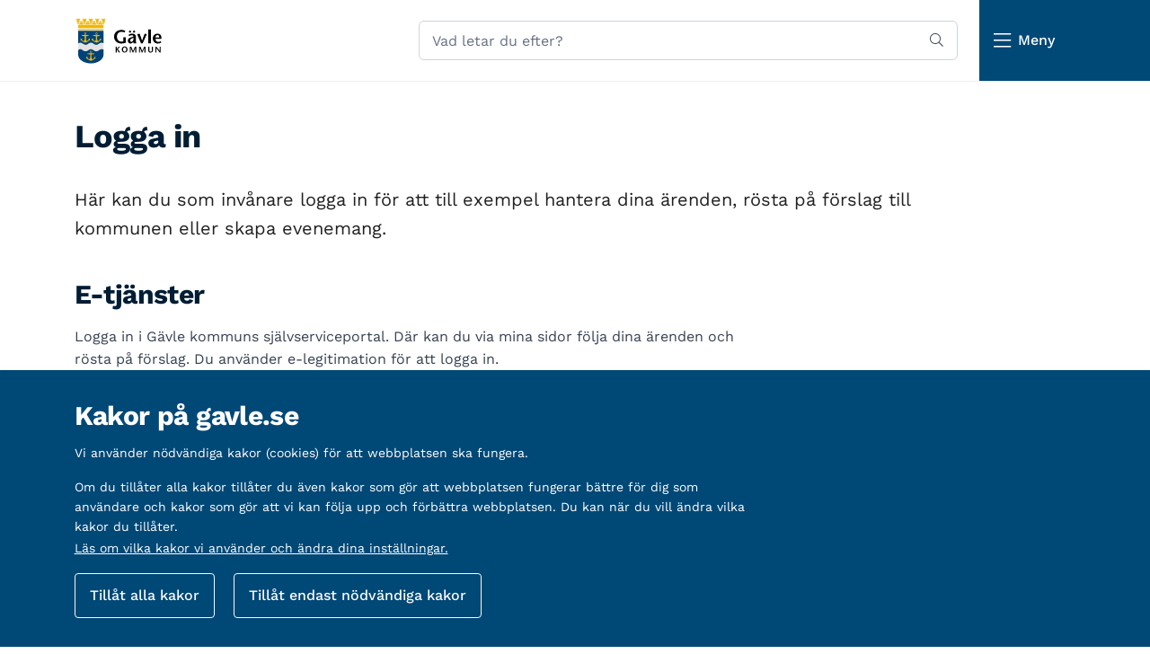

--- FILE ---
content_type: text/html; charset=UTF-8
request_url: https://www.gavle.se/logga-in/?redirect_to=https://www.gavle.se/tagg/bygga+politik+gavlehov+gavlevaxer+satra/
body_size: 10698
content:
<!DOCTYPE html>
<html lang="sv-SE" prefix="og: https://ogp.me/ns#">
<head>
<meta charset="UTF-8">
<meta http-equiv="X-UA-Compatible" content="IE=edge">
<meta name="viewport" content="width=device-width, initial-scale=1">
<meta name="mobile-web-app-capable" content="yes">
<meta name="apple-mobile-web-app-capable" content="yes">
<meta name="apple-mobile-web-app-title" content="Gävle kommun - Kommunens service">
<link rel="profile" href="http://gmpg.org/xfn/11">
<link rel="pingback" href="https://www.gavle.se/xmlrpc.php">
<script>
    var GK_BASE_URL = "https://www.gavle.se";
    var GK_NETWORK_TYPE = "public";
</script>

<title>Logga in &#8211; Gävle kommun</title>
<meta name='robots' content='max-image-preview:large' />
<meta name="Description" content="Här kan du som invånare logga in för att till exempel hantera dina ärenden, rösta på förslag till kommunen eller skapa evenemang."><link rel="alternate" type="application/rss+xml" title="Gävle kommun &raquo; Webbflöde" href="https://www.gavle.se/feed/" />
<link rel="alternate" type="application/rss+xml" title="Gävle kommun &raquo; Kommentarsflöde" href="https://www.gavle.se/comments/feed/" />
<meta property="og:title" content="Logga in"/><meta property="og:type" content="article"/><meta property="og:url" content="/logga-in/?redirect_to=https://www.gavle.se/tagg/bygga+politik+gavlehov+gavlevaxer+satra/"/><meta property="og:site_name" content="Gävle kommun"/><meta property="og:description" content="Här kan du som invånare logga in för att till exempel hantera dina ärenden, rösta på förslag till kommunen eller skapa evenemang."/><style id='classic-theme-styles-inline-css' type='text/css'>
/*! This file is auto-generated */
.wp-block-button__link{color:#fff;background-color:#32373c;border-radius:9999px;box-shadow:none;text-decoration:none;padding:calc(.667em + 2px) calc(1.333em + 2px);font-size:1.125em}.wp-block-file__button{background:#32373c;color:#fff;text-decoration:none}
/*# sourceURL=/wp-includes/css/classic-themes.min.css */
</style>
<link rel='stylesheet' id='contact-form-7-css' href='https://www.gavle.se/wp-content/plugins/contact-form-7/includes/css/styles.css?ver=6.1.4' type='text/css' media='all' />
<link rel='stylesheet' id='ep_general_styles-css' href='https://www.gavle.se/wp-content/plugins/elasticpress/dist/css/general-styles.css?ver=66295efe92a630617c00' type='text/css' media='all' />
<link rel='stylesheet' id='gavle-fontawesome-5-css' href='https://www.gavle.se/wp-content/themes/gavle/assets/fonts/fontawesome/pro-5.15.4-web/css/fontawesome.min.css?ver=5.15.4' type='text/css' media='all' />
<link rel='stylesheet' id='gavle-fontawesome-light-css' href='https://www.gavle.se/wp-content/themes/gavle/assets/fonts/fontawesome/pro-5.15.4-web/css/light.min.css?ver=5.15.4' type='text/css' media='all' />
<link rel='stylesheet' id='gavle-fontawesome-regular-css' href='https://www.gavle.se/wp-content/themes/gavle/assets/fonts/fontawesome/pro-5.15.4-web/css/regular.min.css?ver=5.15.4' type='text/css' media='all' />
<link rel='stylesheet' id='gavle-fontawesome-solid-css' href='https://www.gavle.se/wp-content/themes/gavle/assets/fonts/fontawesome/pro-5.15.4-web/css/solid.min.css?ver=5.15.4' type='text/css' media='all' />
<link rel='stylesheet' id='gavle-fontawesome-brands-css' href='https://www.gavle.se/wp-content/themes/gavle/assets/fonts/fontawesome/pro-5.15.4-web/css/brands.min.css?ver=5.15.4' type='text/css' media='all' />
<link rel='stylesheet' id='gavle-work-sans-css' href='https://www.gavle.se/wp-content/themes/gavle/assets/css/common/work-sans.min.css?ver=1.0.0' type='text/css' media='all' />
<link rel='stylesheet' id='gavle-material-icons-css' href='https://www.gavle.se/wp-content/themes/gavle/assets/css/common/material-icons.min.css?ver=1.0.0' type='text/css' media='all' />
<link rel='stylesheet' id='gavle-main-css' href='https://www.gavle.se/wp-content/themes/gavle/assets/css/gavle.min.css?ver=2025.26' type='text/css' media='all' />
<script type="text/javascript" src="https://www.gavle.se/wp-includes/js/jquery/jquery.min.js?ver=3.7.1" id="jquery-core-js"></script>
<script type="text/javascript" src="https://www.gavle.se/wp-includes/js/jquery/jquery-migrate.min.js?ver=3.4.1" id="jquery-migrate-js"></script>
<link rel="https://api.w.org/" href="https://www.gavle.se/wp-json/" /><link rel="alternate" title="JSON" type="application/json" href="https://www.gavle.se/wp-json/wp/v2/pages/141699" /><link rel="canonical" href="https://www.gavle.se/logga-in/" />
<link rel='shortlink' href='https://www.gavle.se/?p=141699' />

    <script type="text/javascript">
        var GK_WEEKDAY = 3;
    </script>
        <script>
    var gk_login = {
        siteName: 'Gävle kommun',
        siteUrl: 'https://www.gavle.se'
    };
    </script>
    <link rel="icon" href="https://www.gavle.se/wp-content/uploads/2017/11/cropped-gavlekommun-favicon-32x32.png" sizes="32x32" />
<link rel="icon" href="https://www.gavle.se/wp-content/uploads/2017/11/cropped-gavlekommun-favicon-192x192.png" sizes="192x192" />
<link rel="apple-touch-icon" href="https://www.gavle.se/wp-content/uploads/2017/11/cropped-gavlekommun-favicon-180x180.png" />
<meta name="msapplication-TileImage" content="https://www.gavle.se/wp-content/uploads/2017/11/cropped-gavlekommun-favicon-270x270.png" />
		<style type="text/css" id="wp-custom-css">
			/* 20230511 Justera bildtext */
figure.wp-caption {
	margin-left:0;
}

.page-template-page_agnes .wrapper section {
    padding-top: 0px;
}
.wp-caption-text {
	text-align:left;
}

.gk-info-box__right-column {
	padding-right:16px;
}

.postid-1069915 .entry-header .event-header-text {
	display:none;
}

/* Demo - 1099634 */
.page-id-1099634 .MFPDownLoadLinkClass i {
	padding: 16px;
	background-color:rgba(23,70,120,.1);
	border:1px solid #fff;
	color: #174678;
	font-size:24px;
	line-height:20px;
	margin-right:8px;
}

.page-id-1099634 .MFPDownLoadLinkClass {
	border: 1px solid rgba(23,70,120,.5);
	color: #174678;
	margin-bottom:12px;
}
.page-id-1099634 .list-links-shortcode {
	margin-top:24px;
	margin-bottom:48px;
}

/* Divider bottom on feedback section */
.content_first, .no_content .feedback-section .feedback-container { 
        border-bottom: 0px solid #0000001f;
}

/* Bootstrap 5 utility text class */
.text-decoration-underline {
	text-decoration:underline;
}
.display-events-item-list .item-value p label {
	padding-top:8px;
	display:block;
}
.display-events-item-list .item-value p {
	margin:0;
	padding:0;
}
.display-events-item-list .item-value > p:last-child {
	padding-bottom:8px;
	display:block;
}


/* tillfällig css 2023-08-29 */
.show-more-posts {
	padding-bottom:4px
}

/* Fix menu */
.sub-menu .menu-item {
	padding-left:1px;
	padding-right:1px;
}
/* Fix hero and headings */
.entry-header .gk-item-title {
    font-weight: 700 !important;
}


.gk-item-list.show-img.vertical-list .gk-item {
    margin-top: 15px !important;
    padding: 0px 0px 0px 0px;
}


/* remove padding on h4 (accordian)
 */
.accordion .card-header h4 {
		margin-top:0px;
}


.page-template-default .entry-content .shortcode-list-posts {
	margin-bottom: 30px
}
/**
 * Stratsys pagination
 */
.page-id-197570 .pagination li:first-child:last-child {
	display:inline-block;
}
.page-id-197570 .pagination li { background-color:transparent !important;
}
.page-id-197570 .pagination .page-text {
	padding-left:12px;
	padding-right:12px;
	font-size:1.3rem;
}

@media only screen and (max-width: 576px) {
.single-gk_event .single-event-container-bottom {
    padding: 0 20px 0px 20px !important;
 }
}
.list-links-item-container .item-title {
	text-decoration:underline;
	cursor:pointer;
}

/**
 * Remove after release new buttons
 */
.event-filter-submit .btn {
	color:#fff!important;
}


.gk-gallery-modal .carousel-caption {
	display:none;
}

/** Fix agnes spacing */
.page-template-page_agnes .content-section {
	padding-top:0 !important;
}
.page-template-page_agnes .gk-card-list-xs .card-title a {
	color: #fff !important;
}

.landscape img {
	max-width: 100% !important;
	height: auto !important;
}

.gk-hero-body {
	background: #004876;
}		</style>
		<style id='global-styles-inline-css' type='text/css'>
:root{--wp--preset--aspect-ratio--square: 1;--wp--preset--aspect-ratio--4-3: 4/3;--wp--preset--aspect-ratio--3-4: 3/4;--wp--preset--aspect-ratio--3-2: 3/2;--wp--preset--aspect-ratio--2-3: 2/3;--wp--preset--aspect-ratio--16-9: 16/9;--wp--preset--aspect-ratio--9-16: 9/16;--wp--preset--color--black: #000000;--wp--preset--color--cyan-bluish-gray: #abb8c3;--wp--preset--color--white: #ffffff;--wp--preset--color--pale-pink: #f78da7;--wp--preset--color--vivid-red: #cf2e2e;--wp--preset--color--luminous-vivid-orange: #ff6900;--wp--preset--color--luminous-vivid-amber: #fcb900;--wp--preset--color--light-green-cyan: #7bdcb5;--wp--preset--color--vivid-green-cyan: #00d084;--wp--preset--color--pale-cyan-blue: #8ed1fc;--wp--preset--color--vivid-cyan-blue: #0693e3;--wp--preset--color--vivid-purple: #9b51e0;--wp--preset--gradient--vivid-cyan-blue-to-vivid-purple: linear-gradient(135deg,rgb(6,147,227) 0%,rgb(155,81,224) 100%);--wp--preset--gradient--light-green-cyan-to-vivid-green-cyan: linear-gradient(135deg,rgb(122,220,180) 0%,rgb(0,208,130) 100%);--wp--preset--gradient--luminous-vivid-amber-to-luminous-vivid-orange: linear-gradient(135deg,rgb(252,185,0) 0%,rgb(255,105,0) 100%);--wp--preset--gradient--luminous-vivid-orange-to-vivid-red: linear-gradient(135deg,rgb(255,105,0) 0%,rgb(207,46,46) 100%);--wp--preset--gradient--very-light-gray-to-cyan-bluish-gray: linear-gradient(135deg,rgb(238,238,238) 0%,rgb(169,184,195) 100%);--wp--preset--gradient--cool-to-warm-spectrum: linear-gradient(135deg,rgb(74,234,220) 0%,rgb(151,120,209) 20%,rgb(207,42,186) 40%,rgb(238,44,130) 60%,rgb(251,105,98) 80%,rgb(254,248,76) 100%);--wp--preset--gradient--blush-light-purple: linear-gradient(135deg,rgb(255,206,236) 0%,rgb(152,150,240) 100%);--wp--preset--gradient--blush-bordeaux: linear-gradient(135deg,rgb(254,205,165) 0%,rgb(254,45,45) 50%,rgb(107,0,62) 100%);--wp--preset--gradient--luminous-dusk: linear-gradient(135deg,rgb(255,203,112) 0%,rgb(199,81,192) 50%,rgb(65,88,208) 100%);--wp--preset--gradient--pale-ocean: linear-gradient(135deg,rgb(255,245,203) 0%,rgb(182,227,212) 50%,rgb(51,167,181) 100%);--wp--preset--gradient--electric-grass: linear-gradient(135deg,rgb(202,248,128) 0%,rgb(113,206,126) 100%);--wp--preset--gradient--midnight: linear-gradient(135deg,rgb(2,3,129) 0%,rgb(40,116,252) 100%);--wp--preset--font-size--small: 13px;--wp--preset--font-size--medium: 20px;--wp--preset--font-size--large: 36px;--wp--preset--font-size--x-large: 42px;--wp--preset--spacing--20: 0.44rem;--wp--preset--spacing--30: 0.67rem;--wp--preset--spacing--40: 1rem;--wp--preset--spacing--50: 1.5rem;--wp--preset--spacing--60: 2.25rem;--wp--preset--spacing--70: 3.38rem;--wp--preset--spacing--80: 5.06rem;--wp--preset--shadow--natural: 6px 6px 9px rgba(0, 0, 0, 0.2);--wp--preset--shadow--deep: 12px 12px 50px rgba(0, 0, 0, 0.4);--wp--preset--shadow--sharp: 6px 6px 0px rgba(0, 0, 0, 0.2);--wp--preset--shadow--outlined: 6px 6px 0px -3px rgb(255, 255, 255), 6px 6px rgb(0, 0, 0);--wp--preset--shadow--crisp: 6px 6px 0px rgb(0, 0, 0);}:where(.is-layout-flex){gap: 0.5em;}:where(.is-layout-grid){gap: 0.5em;}body .is-layout-flex{display: flex;}.is-layout-flex{flex-wrap: wrap;align-items: center;}.is-layout-flex > :is(*, div){margin: 0;}body .is-layout-grid{display: grid;}.is-layout-grid > :is(*, div){margin: 0;}:where(.wp-block-columns.is-layout-flex){gap: 2em;}:where(.wp-block-columns.is-layout-grid){gap: 2em;}:where(.wp-block-post-template.is-layout-flex){gap: 1.25em;}:where(.wp-block-post-template.is-layout-grid){gap: 1.25em;}.has-black-color{color: var(--wp--preset--color--black) !important;}.has-cyan-bluish-gray-color{color: var(--wp--preset--color--cyan-bluish-gray) !important;}.has-white-color{color: var(--wp--preset--color--white) !important;}.has-pale-pink-color{color: var(--wp--preset--color--pale-pink) !important;}.has-vivid-red-color{color: var(--wp--preset--color--vivid-red) !important;}.has-luminous-vivid-orange-color{color: var(--wp--preset--color--luminous-vivid-orange) !important;}.has-luminous-vivid-amber-color{color: var(--wp--preset--color--luminous-vivid-amber) !important;}.has-light-green-cyan-color{color: var(--wp--preset--color--light-green-cyan) !important;}.has-vivid-green-cyan-color{color: var(--wp--preset--color--vivid-green-cyan) !important;}.has-pale-cyan-blue-color{color: var(--wp--preset--color--pale-cyan-blue) !important;}.has-vivid-cyan-blue-color{color: var(--wp--preset--color--vivid-cyan-blue) !important;}.has-vivid-purple-color{color: var(--wp--preset--color--vivid-purple) !important;}.has-black-background-color{background-color: var(--wp--preset--color--black) !important;}.has-cyan-bluish-gray-background-color{background-color: var(--wp--preset--color--cyan-bluish-gray) !important;}.has-white-background-color{background-color: var(--wp--preset--color--white) !important;}.has-pale-pink-background-color{background-color: var(--wp--preset--color--pale-pink) !important;}.has-vivid-red-background-color{background-color: var(--wp--preset--color--vivid-red) !important;}.has-luminous-vivid-orange-background-color{background-color: var(--wp--preset--color--luminous-vivid-orange) !important;}.has-luminous-vivid-amber-background-color{background-color: var(--wp--preset--color--luminous-vivid-amber) !important;}.has-light-green-cyan-background-color{background-color: var(--wp--preset--color--light-green-cyan) !important;}.has-vivid-green-cyan-background-color{background-color: var(--wp--preset--color--vivid-green-cyan) !important;}.has-pale-cyan-blue-background-color{background-color: var(--wp--preset--color--pale-cyan-blue) !important;}.has-vivid-cyan-blue-background-color{background-color: var(--wp--preset--color--vivid-cyan-blue) !important;}.has-vivid-purple-background-color{background-color: var(--wp--preset--color--vivid-purple) !important;}.has-black-border-color{border-color: var(--wp--preset--color--black) !important;}.has-cyan-bluish-gray-border-color{border-color: var(--wp--preset--color--cyan-bluish-gray) !important;}.has-white-border-color{border-color: var(--wp--preset--color--white) !important;}.has-pale-pink-border-color{border-color: var(--wp--preset--color--pale-pink) !important;}.has-vivid-red-border-color{border-color: var(--wp--preset--color--vivid-red) !important;}.has-luminous-vivid-orange-border-color{border-color: var(--wp--preset--color--luminous-vivid-orange) !important;}.has-luminous-vivid-amber-border-color{border-color: var(--wp--preset--color--luminous-vivid-amber) !important;}.has-light-green-cyan-border-color{border-color: var(--wp--preset--color--light-green-cyan) !important;}.has-vivid-green-cyan-border-color{border-color: var(--wp--preset--color--vivid-green-cyan) !important;}.has-pale-cyan-blue-border-color{border-color: var(--wp--preset--color--pale-cyan-blue) !important;}.has-vivid-cyan-blue-border-color{border-color: var(--wp--preset--color--vivid-cyan-blue) !important;}.has-vivid-purple-border-color{border-color: var(--wp--preset--color--vivid-purple) !important;}.has-vivid-cyan-blue-to-vivid-purple-gradient-background{background: var(--wp--preset--gradient--vivid-cyan-blue-to-vivid-purple) !important;}.has-light-green-cyan-to-vivid-green-cyan-gradient-background{background: var(--wp--preset--gradient--light-green-cyan-to-vivid-green-cyan) !important;}.has-luminous-vivid-amber-to-luminous-vivid-orange-gradient-background{background: var(--wp--preset--gradient--luminous-vivid-amber-to-luminous-vivid-orange) !important;}.has-luminous-vivid-orange-to-vivid-red-gradient-background{background: var(--wp--preset--gradient--luminous-vivid-orange-to-vivid-red) !important;}.has-very-light-gray-to-cyan-bluish-gray-gradient-background{background: var(--wp--preset--gradient--very-light-gray-to-cyan-bluish-gray) !important;}.has-cool-to-warm-spectrum-gradient-background{background: var(--wp--preset--gradient--cool-to-warm-spectrum) !important;}.has-blush-light-purple-gradient-background{background: var(--wp--preset--gradient--blush-light-purple) !important;}.has-blush-bordeaux-gradient-background{background: var(--wp--preset--gradient--blush-bordeaux) !important;}.has-luminous-dusk-gradient-background{background: var(--wp--preset--gradient--luminous-dusk) !important;}.has-pale-ocean-gradient-background{background: var(--wp--preset--gradient--pale-ocean) !important;}.has-electric-grass-gradient-background{background: var(--wp--preset--gradient--electric-grass) !important;}.has-midnight-gradient-background{background: var(--wp--preset--gradient--midnight) !important;}.has-small-font-size{font-size: var(--wp--preset--font-size--small) !important;}.has-medium-font-size{font-size: var(--wp--preset--font-size--medium) !important;}.has-large-font-size{font-size: var(--wp--preset--font-size--large) !important;}.has-x-large-font-size{font-size: var(--wp--preset--font-size--x-large) !important;}
/*# sourceURL=global-styles-inline-css */
</style>
</head>

<body class="wp-singular page-template page-template-page-templates page-template-page_only-the-content page-template-page-templatespage_only-the-content-php page page-id-141699 wp-theme-gavle gk-color-theme  group-blog">
<div id="gk-notice" style="display:none;">
<div class="container">
        <div class="row">
            <div class="col-xs-12">
                    <h2 class="cookie-notice-title">Kakor på gavle.se</h2>
                    <p>Vi använder nödvändiga kakor (cookies) för att webbplatsen ska fungera.</p>
                    <p class="mt-10">Om du tillåter alla kakor tillåter du även kakor som gör att webbplatsen fungerar bättre för dig som användare och kakor som gör att vi kan följa upp och förbättra webbplatsen.
Du kan när du vill ändra vilka kakor du tillåter.</p>
            <div class="mt-10">
             <a href="/om-webbplatsen/cookies/">Läs om vilka kakor vi använder och ändra dina inställningar.</a>
            </div>
            </div>

            <div>
            <div class="col-xs-12">
                <div class="mt-2 cookie-notice-button-group">
                    <button onclick="notice.acceptAll();" id="accpeted-cookie" class="btn btn-outline-light mt-2" aria-label="Tillåt alla kakor">Tillåt alla kakor</button>
                    <button onclick="notice.acceptNecessary();" class="btn btn-outline-light ms-0 ms-md-3 mt-2" aria-label="Tillåt endast nödvändiga kakor">Tillåt endast nödvändiga kakor</button>
                 </div>
            </div>
            </div>

        </div>
    </div>
</div>        <div id="page" class="hfeed site">
        <section class="section-print-header visible-print-block">
    <div class="container">
        <div class="row">
            <div class="col-xs-12">
                <div class="print-header-container">
                    <img class="print-header-img" src="https://www.gavle.se/wp-content/themes/gavle/assets/img/Gavlekommun-logotyp.png" alt="Gävle kommuns logotyp">
                </div>
            </div>
        </div>
    </div>
</section>
<!-- Offcanvas -->
<div class="offcanvas offcanvas-end offcanvas-md-full gk-menu-modal border-0" tabindex="-1" id="stepMenuModal"
  aria-labelledby="stepMenuLabel" aria-modal="true">
  <h2 id="stepMenuLabel" class="visually-hidden">Huvudmeny</h2>
  <div class="offcanvas-header header-menu-modal d-flex justify-content-between align-items-center p-0">
    <div class="gavle-logo ms-3">
      <a href="/" aria-label="Navigera till startsida" class="d-flex align-items-center text-decoration-none">
        <img src="https://www.gavle.se/wp-content/themes/gavle/assets/img/logotyp_gavle.svg" alt="Gävle kommuns logotyp">
      </a>
    </div>
    <div>
      <button type="button" class="btn bg-primary py-2 opacity-100 p-0 close-button-menu-modal text-reset"
        data-bs-dismiss="offcanvas" aria-label="Stäng">
        <div class="d-grid">
          <i aria-hidden="true" class="fal fa-times fs-4 text-white"></i>
          <span class="text-white">Stäng meny</span>
        </div>
      </button>
    </div>
  </div>
  <div class="offcanvas-body modal-menu-content bg-gray-100 p-0">
    <div class="bg-white" id="menu-container">
      <nav id="step-menu-nav" role="navigation" aria-label="Huvudmeny">
                <div id="step-menu-container" data-menu-location="primary">
          <ul id="menu-nya-menyn-9-sep" class="step-menu level-0"><li id="menu-item-1202839" class="menu-item menu-item-depth-0  menu-item menu-item-type-post_type menu-item-object-page menu-item-has-children current-menu-item current-page-item"><div class="li-inner" data-title="Utbildning och barnomsorg"><a href="https://www.gavle.se/utbildning-och-barnomsorg/" class="menu-link main-menu-link">Utbildning och barnomsorg</a><button class="step-next-btn" data-target="menu-item-1202839" aria-label="Visa undermeny: Utbildning och barnomsorg " aria-expanded="false"><i class="fal fa-chevron-right"></i></button></div></li>
<li id="menu-item-1204196" class="menu-item menu-item-depth-0  menu-item menu-item-type-post_type menu-item-object-page menu-item-has-children"><div class="li-inner" data-title="Omsorg och stöd"><a href="https://www.gavle.se/omsorg-stod/" class="menu-link main-menu-link">Omsorg och stöd</a><button class="step-next-btn" data-target="menu-item-1204196" aria-label="Visa undermeny: Omsorg och stöd " aria-expanded="false"><i class="fal fa-chevron-right"></i></button></div></li>
<li id="menu-item-1204705" class="menu-item menu-item-depth-0  menu-item menu-item-type-post_type menu-item-object-page menu-item-has-children"><div class="li-inner" data-title="Bygga, trafik och miljö"><a href="https://www.gavle.se/bygga-trafik-och-miljo/" class="menu-link main-menu-link">Bygga, trafik och miljö</a><button class="step-next-btn" data-target="menu-item-1204705" aria-label="Visa undermeny: Bygga, trafik och miljö " aria-expanded="false"><i class="fal fa-chevron-right"></i></button></div></li>
<li id="menu-item-1204965" class="menu-item menu-item-depth-0  menu-item menu-item-type-post_type menu-item-object-page menu-item-has-children"><div class="li-inner" data-title="Kultur och fritid"><a href="https://www.gavle.se/kultur-och-fritid/" class="menu-link main-menu-link">Kultur och fritid</a><button class="step-next-btn" data-target="menu-item-1204965" aria-label="Visa undermeny: Kultur och fritid " aria-expanded="false"><i class="fal fa-chevron-right"></i></button></div></li>
<li id="menu-item-1205709" class="menu-item menu-item-depth-0  menu-item menu-item-type-post_type menu-item-object-page menu-item-has-children"><div class="li-inner" data-title="Företagare och etablering"><a href="https://www.gavle.se/foretagare-och-etablering/" class="menu-link main-menu-link">Företagare och etablering</a><button class="step-next-btn" data-target="menu-item-1205709" aria-label="Visa undermeny: Företagare och etablering " aria-expanded="false"><i class="fal fa-chevron-right"></i></button></div></li>
<li id="menu-item-1206262" class="menu-item menu-item-depth-0  menu-item menu-item-type-post_type menu-item-object-page menu-item-has-children"><div class="li-inner" data-title="Kommun och politik"><a href="https://www.gavle.se/kommun-och-politik/" class="menu-link main-menu-link">Kommun och politik</a><button class="step-next-btn" data-target="menu-item-1206262" aria-label="Visa undermeny: Kommun och politik " aria-expanded="false"><i class="fal fa-chevron-right"></i></button></div></li>
<li id="menu-item-1206335" class="menu-item menu-item-depth-0  menu-item menu-item-type-post_type menu-item-object-page menu-item-has-children"><div class="li-inner" data-title="Tyck till och påverka"><a href="https://www.gavle.se/tyck-till-och-paverka-gavle/" class="menu-link main-menu-link">Tyck till och påverka</a><button class="step-next-btn" data-target="menu-item-1206335" aria-label="Visa undermeny: Tyck till och påverka " aria-expanded="false"><i class="fal fa-chevron-right"></i></button></div></li>
<li id="menu-item-1206374" class="menu-item menu-item-depth-0  menu-item menu-item-type-post_type menu-item-object-page menu-item-has-children"><div class="li-inner" data-title="Jobba hos oss"><a href="https://www.gavle.se/jobba-hos-oss/" class="menu-link main-menu-link">Jobba hos oss</a><button class="step-next-btn" data-target="menu-item-1206374" aria-label="Visa undermeny: Jobba hos oss " aria-expanded="false"><i class="fal fa-chevron-right"></i></button></div></li>
<li id="menu-item-1206397" class="menu-item menu-item-depth-0  menu-item menu-item-type-post_type menu-item-object-page menu-item-has-children"><div class="li-inner" data-title="Bo och uppleva"><a href="https://www.gavle.se/bo-och-uppleva/" class="menu-link main-menu-link">Bo och uppleva</a><button class="step-next-btn" data-target="menu-item-1206397" aria-label="Visa undermeny: Bo och uppleva " aria-expanded="false"><i class="fal fa-chevron-right"></i></button></div></li>
</ul>        </div>
      </nav>
    </div>
    <ul class="site-links">
      <li class="hover-bg-gray-200 mt-0"><a class="d-block p-3" href="/gavlekalendern/"><i class="fal me-2 fa-calendar"
            aria-hidden="true"></i>Gävlekalendern</a></li>
      <li class="hover-bg-gray-200 mt-0"><a title="Translate" href="https://www.gavle.se/oversattning-av-webbplatsen/"
          class="rs_skip d-block p-3"><i class="fal fa-globe me-2" aria-hidden="true"></i>Translate</a></li>
      <li class="hover-bg-gray-200 mt-0"><a class="d-block p-3" href="https://suomeksi.gavle.se/"><img
            src="https://www.gavle.se/wp-content/themes/gavle/assets/img/soumeksi_flagga.svg" alt="">
          Suomeksi</a></li>

      <li class="hover-bg-gray-200 mt-0">
                  <div class="gk-my-page-group">
            <button
              class="btn btn-link d-block p-3 text-decoration-none dropdown-toogle-not-signed-in-user p-0 d-flex align-items-center justify-content-between w-100"
              type="button" data-bs-toggle="collapse" data-bs-target="#loginCollapse" aria-expanded="false"
              aria-controls="loginCollapse" aria-label="Visa eller dölj inloggningsalternativ">
              <span><i class="fal fa-lock me-2 text-gray-700"></i>Logga in</span>
              <i class="fal fa-chevron-down ms-auto" id="loginToggleIcon"></i> <!-- FIX: ID tillagd här -->
            </button>


            <div class="collapse bg-blue-50 border-0" id="loginCollapse">
              <div class="list-group">
                                  <a class="list-group-item list-group-item-action p-3 text-gray-700 border-0" rel="nofollow"
                    href="https://www.gavle.se/logga-in?redirect_to=https://www.gavle.se/logga-in/?redirect_to=https://www.gavle.se/tagg/bygga+politik+gavlehov+gavlevaxer+satra/">
                    <i class="fal fa-user me-2"></i>Invånare
                  </a>
                                <a class="list-group-item list-group-item-action p-3 text-gray-700 border-0" rel="nofollow"
                  href="https://www.gavle.se/wp-login-ad.php?redirect_to=https://www.gavle.se/logga-in/?redirect_to=https://www.gavle.se/tagg/bygga+politik+gavlehov+gavlevaxer+satra/">
                  <i class="fal fa-suitcase me-2"></i>Medarbetare
                </a>
                <a class="list-group-item list-group-item-action  p-3 text-gray-700 border-0" rel="nofollow"
                  href="https://knutpunkten.gavle.se" target="_blank">
                  <i class="fal fa-users me-2"></i>Knutpunkten
                </a>
              </div>
            </div>
          </div>
              </li>
    </ul>
  </div>
</div>

<!-- Modal för sök på små skärmar -->
<div class="modal fade d-md-none search-modal" id="searchmodalmobile" tabindex="-1"
  aria-labelledby="Search-mobile-modal" aria-hidden="true">
  <div class="modal-dialog modal-fullscreen-xxl-down h-auto border-0 modal-down">
    <div class="modal-content border-0 rounded-0">
      <div class="modal-header border-0">
        <button type="button" class="btn-close pt-4_5 pe-4" data-bs-dismiss="modal" aria-label="Stäng"></button>
      </div>
      <div class="modal-body border-none mt-3">
        <form role="search" method="get" id="searchform" class="d-flex border p-1_5 rounded-1 me-0 me-md-4"
          action="https://www.gavle.se/">
          <label class="screen-reader-text" for="s-mobile">Sök på gavle.se</label>
          <input type="search" value=""
            class="gk-search-form-input ps-2 me-2 border-0 rounded-1"
            aria-label="Sök på gavle.se" placeholder="Vad letar du efter?" name="s" id="s-mobile" />
          <button class="btn btn-sm bg-white gk-search-submit" aria-label="Sök" title="Sök" type="submit"><i
              aria-hidden="true" class="fal fa-search"></i></button>
        </form>
      </div>
    </div>
  </div>
</div>

<div aria-hidden="true" class="site-menu-background no-print "></div>

<!-- site header section -->
<section id="top-container" class="gk-site-header no-print position-relative ">

  <header class="container bg-white pe-0 ps-0 ps-sm-1">
    <div class="d-flex align-items-center justify-content-between">
      <nav aria-label="Hem" class="gavle-logo ms-2_5 ms-sm-2">
        <a title="Navigera till startsida" href="/" class="d-flex align-items-center text-decoration-none">
          <img src="https://www.gavle.se/wp-content/themes/gavle/assets/img/logotyp_gavle.svg"
            alt="Gävle kommuns logotyp">
        </a>
      </nav>
      <div class="d-flex ms-auto align-items-center">
        <form role="search" method="get" id="searchform"
          class="d-flex me-2 d-none gk-search-form d-md-flex border p-1_5 rounded-1 me-4"
          action="https://www.gavle.se/">
          <label class="screen-reader-text" for="s-desktop">Sök på gavle.se</label>
          <input type="search" value=""
            class="form-control search-modal text-gray-500 ps-2 gk-search-form-input me-2 border-0 rounded-1"
            aria-label="Sök på gavle.se" placeholder="Vad letar du efter?" name="s" id="s-desktop" />
          <button class="btn btn-sm bg-white gk-search-submit" aria-label="Sök" title="Sök" type="submit"><i
              aria-hidden="true" class="fal fa-search"></i></button>
        </form>

        <!-- Button trigger modal -->
        <button type="button"
          class="bg-white btn btn-primary search-button-modal d-flex d-md-none border-0 text-gray-700"
          data-bs-toggle="modal" data-bs-target="#searchmodalmobile" aria-label="Sök">
          <i class="fal fa-search gk-search-icon-modal-header me-1"></i>Sök
        </button>
        <button class="btn btn-primary position-relative modal-menu-button rounded-0 my-0 py-" type="button"
          data-bs-toggle="offcanvas" aria-label="Öppna navigationsmeny" id="load-more-menu"
          data-bs-target="#stepMenuModal" aria-controls="stepMenuModal">
          <div class="d-flex align-items-center justify-content-center mt-n0_5 mt-sm-0">
            <i aria-hidden="true" class="fal fa-bars me-1_5 me-md-2 menu-button-icon"></i>
            <span class="menu-text-button">Meny</span>
          </div>
        </button>
      </div>
    </div>
      </header>
</section>
        
<main class="wrapper gk  mb-4_5 mb-md-5" id="page-wrapper">
    
<section class="page-title-section">
    <div class="container">
        <div class="row">
            <div class="col-xs-12 entry-header">
                <h1 class="page-title">Logga in</h1>                    <p class="excerpt">Här kan du som invånare logga in för att till exempel hantera dina ärenden, rösta på förslag till kommunen eller skapa evenemang.</p>
                            </div>
        </div>
    </div>
</section>
    <section class="content-section">
        <div class="container">
            <div class="row">
                <div class="col-xs-12">
                    <h2>E-tjänster</h2>
<p>Logga in i Gävle kommuns självserviceportal. Där kan du via mina sidor följa dina ärenden och rösta på förslag. Du använder e-legitimation för att logga in.</p>
<div class="mt-3 mb-5"><a class="btn btn-primary" href="https://sjalvservice.gavle.se/minasidor">Logga in i självserviceportalen</a></div>
<h2>Evenemang</h2>
<p>Om du vill skapa evenemang i <a href="https://www.gavle.se/gavlekalendern/">Gävles evenemangskalender</a> loggar du in här:</p>
<a class="btn btn-primary" href="/wp-login.php?redirect_to=https://www.gavle.se/tagg/bygga politik gavlehov gavlevaxer satra/">Logga in på gavle.se</a>
<p>&nbsp;</p>
<h3>Konto för evenemang</h3>
<p>Du kan logga in med ett befintligt konto för att hantera evenemang.</p>
<p>Om du behöver ett konto för att skapa evenemang kontakta <a href="mailto:webbredaktionen@gavle.se">webbredaktionen@gavle.se</a> och ange att det gäller konto till evenemangskalendern, ange också vilken e-postadress och eventuell förening som kontot ska vara kopplat till.</p>
                </div>
            </div>
        </div>
    </section>
 
    <div class="feedback-container">  
    <section class="gk-feedback-section mt-4 py-4">
    <div class="row">
        <div class="col-12">
            <fieldset class="border-0 p-4 bg-gray-50 rounded-1 mx-0">
                <legend class="h2 mb-2 mt-0" id="feedback-heading">
                    Fick du hjälp av informationen på sidan?
                </legend>
                <p class="mb-3">
                    Här kan du lämna synpunkter på sidans innehåll. Det hjälper oss att göra webbplatsen bättre.
                </p>
                <div>
                    <!-- "Ja" knappen -->
                    <button class="btn btn-outline-primary btn-sm me-1 feedback-button" 
                        data-feedback="1"
                        aria-label="Ja, jag fick hjälp av informationen på sidan"
                        data-page="141699"
                        id="yesButtonFeedback"
                        >
                        Ja
                    </button>

                    <!-- "Nej" knappen -->
                    <button class="btn btn-outline-primary btn-sm feedback-button" 
                        type="button"
                        id="noButtonFeedback"
                        data-feedback="0"
                        aria-label="Nej, jag fick inte hjälp av informationen på sidan"
                        data-set-focus="#feedback-text" 
                        data-page="141699"
                        >
                        Nej
                    </button>
                
                </div>

                <!-- Tack-meddelandet (gömt från början) -->
                <div id="feedbackThanks" class="mt-3 d-none" aria-live="assertive">
                    <p class="fw-medium">Tack för din synpunkt!</p>
                </div>


                <!-- Feedback-formuläret (gömt från början) -->
                <div id="feedbackForm" class="mt-3 d-none" aria-live="assertive">
                    <fieldset class="border-0 px-0">
                        <legend class="h3 mb-3">Hur kan vi förbättra innehållet på sidan?</legend>
                        <p class="mb-3_5">
                            Beskriv vad du saknar eller vad du tycker inte stämmer. 
                            Vi har inte möjlighet att svara på dina synpunkter. 
                            Kontakta kundtjänst om du har frågor. Uppge inte några personuppgifter.
                        </p>
                        <form id="feedback-text-form" method="post" action="https://www.gavle.se/wp-admin/admin-ajax.php">
                            <label for="feedback-text" class="form-label visually-hidden">Ditt meddelande:</label>
                            <textarea rows="3" class="form-control" name="feedback-text" id="feedback-text"></textarea>
                            <input type="text" aria-label="Namn" name="feedback-name" placeholder="Namn" class="hidden">
                            <input type="hidden" name="pageid" value="141699">
                            <input type="hidden" name="action" value="feedback_text">
                            <input type="hidden" id="feedbacknfield" name="feedbacknfield" value="c3d5b9b6ba" /><input type="hidden" name="_wp_http_referer" value="/logga-in/?redirect_to=https%3A%2F%2Fwww.gavle.se%2Ftagg%2Fbygga+politik+gavlehov+gavlevaxer+satra%2F" />                            <button class="btn btn-primary me-1 btn-sm mt-3 feedback-text-button" type="submit">
                                Skicka
                            </button>
                            <button id="closeButton" type="button" class="btn btn-outline-primary btn-sm mt-3"  aria-label="Stäng feedback-formuläret">
                                Stäng
                            </button>
                        </form>
                    </fieldset>
                </div>
            </fieldset>
        </div>
    </div>
</section>
 
    </div> 
    </main><!-- Wrapper end -->


<footer class="footer">
        
<div class="gk-site-footer container-fluid bg-primary">
    <div class="container py-5 px-0 px-sm-2_7">
        <div class="row">
            <div class="col-sm-12 col-md-6 col-lg-4">
                <h2 class="text-blue-100 fs-6 fw-medium mb-3">Kontakta oss</h2>
                <dl class="gk-definition-list mb-0">
                    <div class="d-flex">
                        <dt class="text-white me-1 fw-normal">Adress:</dt>
                        <dd>
                            <a class="text-white" href="https://www.google.se/maps/place/Drottninggatan+22,+803+11+G%C3%A4vle/@60.6747795,17.1453327,17z/data=!3m1!4b1!4m5!3m4!1s0x4660c66653a02ea7:0xa19d356cd405b682!8m2!3d60.6747795!4d17.1453327">
                                <span class="visually-hidden">besöksadress:</span> 
                                <span class="text-decoration-underline link-offset-1">Drottninggatan 22, 803 11 Gävle</span>
                            </a>
                        </dd>
                    </div>
                    <div class="d-flex">              
                        <dt class="text-white me-1 fw-normal">Telefon:</dt>
                        <dd>
                            <a class="text-white" href="tel:+4626178000">
                                <span class="visually-hidden">Telefon:</span>    
                                <span class="text-decoration-underline link-offset-1">026–17 80 00</span>
                            </a>
                        </dd>
                    </div>
                    <div class="d-flex">  
                        <dt class="text-white me-1 fw-normal">E-post:</dt>
                        <dd>
                            <a class="text-white" href="mailto:gavle.kommun@gavle.se">
                                <span class="visually-hidden">E-post:</span>
                                <span class="text-decoration-underline link-offset-1">gavle.kommun@gavle.se</span>
                            </a>
                        </dd>
                    </div>
                    <div class="d-flex">                  
                        <dt class="text-white me-1 fw-normal">Öppettider:</dt>
                        <dd class="text-white mb-0">Måndag–fredag 8.00–17.00</dd>
                    </div>
                                    </dl>
                <a aria-label="Fler kontaktvägar till Gävle kommun" class="text-white d-block mt-2 text-decoration-underline link-offset-1" href="/kommun-och-politik/kontakta-gavle-kommun/">Fler kontaktvägar</a>
            </div>
            <div class="col-sm-12 col-md-6 col-lg-3 mt-4 mt-md-0">
                <h2 class="text-blue-100 fs-6 fw-medium mb-3">Om webbplatsen</h2>
                <a class="text-white d-block mb-2 text-decoration-underline link-offset-1" href="/kommunens-service/kommun-och-politik/sa-arbetar-gavle-kommun-med-dataskydd/">Personuppgifter och dataskydd</a>
                <a class="text-white d-block mb-2 text-decoration-underline link-offset-1" href="/om-webbplatsen/digital-tillganglighet/tillganglighet-for-gavle-se/">Tillgänglighetsredogörelse</a>
                <a class="text-white d-block mb-2 text-decoration-underline link-offset-1" href="/om-webbplatsen/">Om webbplatsen</a>
                <a class="text-white d-block text-decoration-underline link-offset-1" href="/om-webbplatsen/cookies/">Kakor</a>
            </div>
            <div class="col-sm-12 col-md-6 col-lg-3 mt-4 mt-lg-0">
                <h2 class="text-blue-100 fs-6 fw-medium mb-3">Länkar</h2>
                <a class="text-white d-block mb-2 text-decoration-underline link-offset-1" href="/jobba-hos-oss/for-medarbetare-pa-gavle-kommun/">Medarbetare</a>
                <a class="text-white d-block mb-2 text-decoration-underline link-offset-1" href="/tyck-till-och-paverka-gavle/kommunal-anslagstavla/">Kommunal anslagstavla</a>
                <a class="text-white d-block mb-2 text-decoration-underline link-offset-1" href="https://suomeksi.gavle.se/">Suomeksi</a>
            </div>
            <div class="col-sm-12 col-md-6 col-lg-2 mt-4 mt-lg-0 d-none d-md-block">
                <div class="gavle-logo text-start text-lg-end">
                    <a href="/" class="align-items-center text-decoration-none">
                    <img class="logo-footer" src="https://www.gavle.se/wp-content/themes/gavle/assets/img/gavle_kommun_logotyp.svg" alt="Gävle kommuns logotyp">
                    </a>
                </div>
            </div>
        </div>
        <div class="row">
            <div class="col-12 mt-4">
                <h2 class="text-blue-100 fs-6 fw-medium mb-3">Övrig information</h2>
                <dl class="gk-definition-list">
                    <div class="d-flex">
                        <dt class="text-white fw-normal  me-1">Organisationsnummer:</dt>
                        <dd class="text-white ">212000-2338</dd>
                    </div>
                    <div class="d-flex">
                        <dt class="text-white fw-normal  me-1">Bankgironummer:</dt>
                        <dd class="text-white">5888-2333</dd>
                    </div>
                </dl>
            </div>
        </div>
        <div class="row d-block d-md-none">
            <div class="col-sm-12 col-md-6 col-lg-2 mt-3">
                <div class="gavle-logo">
                    <a aria-label="Navigera till startsida" href="/" class="d-flex align-items-center text-decoration-none">
                    <img class="logo-footer" src="https://www.gavle.se/wp-content/themes/gavle/assets/img/gavle_kommun_logotyp.svg" alt="Logotyp">
                    </a>
                </div>
            </div>
        </div>
            <div class="col-12 mt-6">
                <div class="d-flex align-items-center">
                    <h2 class="screen-reader-text mb-3">Sociala medier</h2>
                    <a class="text-white me-4" aria-label="Facebook, öppnas i nytt fönster" target="_blank" rel="noopener nofollow" href="https://www.facebook.com/gavlekommun/"><i class="fab fa-facebook fs-3"></i></a>
                    <a class="text-white me-4" aria-label="Instagram, öppnas i nytt fönster" target="_blank" rel="noopener nofollow" href="https://www.instagram.com/gavlekommun/"><i class="fab fa-instagram-square fs-3"></i></a>
                    <a class="text-white me-4" aria-label="Linkedin, öppnas i nytt fönster" target="_blank" rel="noopener nofollow" href="https://www.linkedin.com/company/gavle-kommun"><i class="fab fa-linkedin fs-3"></i></a>
                    <a class="text-white text-decoration-underline link-offset-1" href="/kommunens-service/kommun-och-politik/gavle-kommuns-sociala-medier/">Fler sätt att följa oss</a>
                </div>
            </div>
        </div>
    </div>
</div></footer>

</div><!-- #page -->

<script type="speculationrules">
{"prefetch":[{"source":"document","where":{"and":[{"href_matches":"/*"},{"not":{"href_matches":["/wp-*.php","/wp-admin/*","/wp-content/uploads/*","/wp-content/*","/wp-content/plugins/*","/wp-content/themes/gavle/*","/*\\?(.+)"]}},{"not":{"selector_matches":"a[rel~=\"nofollow\"]"}},{"not":{"selector_matches":".no-prefetch, .no-prefetch a"}}]},"eagerness":"conservative"}]}
</script>
<script type="text/javascript" src="https://www.gavle.se/wp-includes/js/dist/hooks.min.js?ver=dd5603f07f9220ed27f1" id="wp-hooks-js"></script>
<script type="text/javascript" src="https://www.gavle.se/wp-includes/js/dist/i18n.min.js?ver=c26c3dc7bed366793375" id="wp-i18n-js"></script>
<script type="text/javascript" id="wp-i18n-js-after">
/* <![CDATA[ */
wp.i18n.setLocaleData( { 'text direction\u0004ltr': [ 'ltr' ] } );
//# sourceURL=wp-i18n-js-after
/* ]]> */
</script>
<script type="text/javascript" src="https://www.gavle.se/wp-content/plugins/contact-form-7/includes/swv/js/index.js?ver=6.1.4" id="swv-js"></script>
<script type="text/javascript" id="contact-form-7-js-translations">
/* <![CDATA[ */
( function( domain, translations ) {
	var localeData = translations.locale_data[ domain ] || translations.locale_data.messages;
	localeData[""].domain = domain;
	wp.i18n.setLocaleData( localeData, domain );
} )( "contact-form-7", {"translation-revision-date":"2025-08-26 21:48:02+0000","generator":"GlotPress\/4.0.1","domain":"messages","locale_data":{"messages":{"":{"domain":"messages","plural-forms":"nplurals=2; plural=n != 1;","lang":"sv_SE"},"This contact form is placed in the wrong place.":["Detta kontaktformul\u00e4r \u00e4r placerat p\u00e5 fel st\u00e4lle."],"Error:":["Fel:"]}},"comment":{"reference":"includes\/js\/index.js"}} );
//# sourceURL=contact-form-7-js-translations
/* ]]> */
</script>
<script type="text/javascript" id="contact-form-7-js-before">
/* <![CDATA[ */
var wpcf7 = {
    "api": {
        "root": "https:\/\/www.gavle.se\/wp-json\/",
        "namespace": "contact-form-7\/v1"
    }
};
//# sourceURL=contact-form-7-js-before
/* ]]> */
</script>
<script type="text/javascript" src="https://www.gavle.se/wp-content/plugins/contact-form-7/includes/js/index.js?ver=6.1.4" id="contact-form-7-js"></script>
<script type="text/javascript" src="https://www.gavle.se/wp-content/themes/gavle/assets/js/bootstrap.bundle.min.js?ver=2025.26" id="bootstrap-5-js"></script>
<script type="text/javascript" src="https://www.gavle.se/wp-content/themes/gavle/assets/js/gavle.ext.min.js?ver=2025.26" id="gavle-scripts-ext-js"></script>
<script type="text/javascript" id="gavle-scripts-js-extra">
/* <![CDATA[ */
var myAjax = {"ajaxurl":"https://www.gavle.se/wp-admin/admin-ajax.php"};
var myAjax = {"ajaxurl":"https://www.gavle.se/wp-admin/admin-ajax.php"};
//# sourceURL=gavle-scripts-js-extra
/* ]]> */
</script>
<script type="text/javascript" src="https://www.gavle.se/wp-content/themes/gavle/assets/js/gavle.min.js?ver=2025.26" id="gavle-scripts-js"></script>
<script type="text/javascript" src="https://www.gavle.se/wp-content/themes/gavle/assets/js/gk-map.js?ver=2025.26" id="gk-map-js"></script>
</body>

</html>


--- FILE ---
content_type: text/html; charset=UTF-8
request_url: https://www.gavle.se/wp-admin/admin-ajax.php?action=load_full_menu&location=primary
body_size: 20265
content:
<ul id="menu-nya-menyn-9-sep" class="step-menu level-0"><li id="menu-item-1202839" class="menu-item menu-item-depth-0  menu-item menu-item-type-post_type menu-item-object-page menu-item-has-children current-menu-item current-page-item"><div class="li-inner" data-title="Utbildning och barnomsorg"><a href="https://www.gavle.se/utbildning-och-barnomsorg/" class="menu-link main-menu-link">Utbildning och barnomsorg</a><button class="step-next-btn" data-target="menu-item-1202839" aria-label="Visa undermeny: Utbildning och barnomsorg " aria-expanded="false"><i class="fal fa-chevron-right"></i></button></div>
<ul id="menu-ul-1" class="step-menu level-1 sub-menu menu-odd " role="menu" aria-hidden="true">
<li class="menu-back-link" aria-label="Gå tillbaka till föregående sida i menyn" style="display: none;"></li><li id="menu-item-1202840" class="menu-item menu-item-depth-1  menu-item menu-item-type-post_type menu-item-object-page menu-item-has-children"><div class="li-inner" data-title="Förskola och pedagogisk omsorg"><a href="https://www.gavle.se/utbildning-och-barnomsorg/forskola-och-pedagogisk-omsorg/" class="menu-link sub-menu-link">Förskola och pedagogisk omsorg</a><button class="step-next-btn" data-target="menu-item-1202840" aria-label="Visa undermeny: Förskola och pedagogisk omsorg " aria-expanded="false"><i class="fal fa-chevron-right"></i></button></div>
	<ul id="menu-ul-2" class="step-menu level-2 sub-menu menu-even sub-sub-menu" role="menu" aria-hidden="true">
<li class="menu-back-link" aria-label="Gå tillbaka till föregående sida i menyn" style="display: none;"></li><li id="menu-item-1202850" class="menu-item menu-item-depth-2  menu-item menu-item-type-post_type menu-item-object-page menu-item-has-children"><div class="li-inner" data-title="För dig som ska ansöka om plats i förskola eller pedagogisk omsorg"><a href="https://www.gavle.se/utbildning-och-barnomsorg/forskola-och-pedagogisk-omsorg/for-dig-som-ska-ansoka-om-plats-i-forskola-eller-pedagogisk-omsorg/" class="menu-link sub-menu-link">För dig som ska ansöka om plats i förskola eller pedagogisk omsorg</a><button class="step-next-btn" data-target="menu-item-1202850" aria-label="Visa undermeny: För dig som ska ansöka om plats i förskola eller pedagogisk omsorg " aria-expanded="false"><i class="fal fa-chevron-right"></i></button></div>
		<ul id="menu-ul-3" class="step-menu level-3 sub-menu menu-odd sub-sub-menu" role="menu" aria-hidden="true">
<li class="menu-back-link" aria-label="Gå tillbaka till föregående sida i menyn" style="display: none;"></li><li id="menu-item-1202853" class="menu-item menu-item-depth-3  menu-item menu-item-type-post_type menu-item-object-page"><div class="li-inner" data-title="Ansök eller byt plats i förskola eller pedagogisk omsorg"><a href="https://www.gavle.se/utbildning-och-barnomsorg/forskola-och-pedagogisk-omsorg/for-dig-som-ska-ansoka-om-plats-i-forskola-eller-pedagogisk-omsorg/ansok-byt-eller-sag-upp-plats-i-forskola-eller-pedagogisk-omsorg/" class="menu-link sub-menu-link">Ansök eller byt plats i förskola eller pedagogisk omsorg</a></div></li>
<li id="menu-item-1202854" class="menu-item menu-item-depth-3  menu-item menu-item-type-post_type menu-item-object-page"><div class="li-inner" data-title="Så här fördelas platserna på förskolan och i den pedagogiska omsorgen"><a href="https://www.gavle.se/utbildning-och-barnomsorg/forskola-och-pedagogisk-omsorg/for-dig-som-ska-ansoka-om-plats-i-forskola-eller-pedagogisk-omsorg/sa-har-fordelas-platserna-pa-forskolan-och-i-den-pedagogiska-omsorgen/" class="menu-link sub-menu-link">Så här fördelas platserna på förskolan och i den pedagogiska omsorgen</a></div></li>
<li id="menu-item-1202855" class="menu-item menu-item-depth-3  menu-item menu-item-type-post_type menu-item-object-page"><div class="li-inner" data-title="När du fått erbjudande om plats i förskola eller i pedagogisk omsorg"><a href="https://www.gavle.se/utbildning-och-barnomsorg/forskola-och-pedagogisk-omsorg/for-dig-som-ska-ansoka-om-plats-i-forskola-eller-pedagogisk-omsorg/nar-du-fatt-erbjudande-om-plats-i-forskola-eller-i-pedagogisk-omsorg/" class="menu-link sub-menu-link">När du fått erbjudande om plats i förskola eller i pedagogisk omsorg</a></div></li>
		</ul>
</li>
<li id="menu-item-1202851" class="menu-item menu-item-depth-2  menu-item menu-item-type-post_type menu-item-object-page"><div class="li-inner" data-title="Lista över förskolor och utförare av pedagogisk omsorg i Gävle kommun"><a href="https://www.gavle.se/utbildning-och-barnomsorg/forskola-och-pedagogisk-omsorg/lista-over-forskolor-och-pedagogisk-omsorg-i-gavle-kommun/" class="menu-link sub-menu-link">Lista över förskolor och utförare av pedagogisk omsorg i Gävle kommun</a></div></li>
<li id="menu-item-1202852" class="menu-item menu-item-depth-2  menu-item menu-item-type-post_type menu-item-object-page menu-item-has-children"><div class="li-inner" data-title="Avgifter och regler för förskola och pedagogisk omsorg"><a href="https://www.gavle.se/utbildning-och-barnomsorg/forskola-och-pedagogisk-omsorg/avgifter-och-regler-for-forskola-och-pedagogisk-omsorg/" class="menu-link sub-menu-link">Avgifter och regler för förskola och pedagogisk omsorg</a><button class="step-next-btn" data-target="menu-item-1202852" aria-label="Visa undermeny: Avgifter och regler för förskola och pedagogisk omsorg " aria-expanded="false"><i class="fal fa-chevron-right"></i></button></div>
		<ul id="menu-ul-4" class="step-menu level-3 sub-menu menu-odd sub-sub-menu" role="menu" aria-hidden="true">
<li class="menu-back-link" aria-label="Gå tillbaka till föregående sida i menyn" style="display: none;"></li><li id="menu-item-1202856" class="menu-item menu-item-depth-3  menu-item menu-item-type-post_type menu-item-object-page"><div class="li-inner" data-title="Avgift för plats i förskola och pedagogisk omsorg"><a href="https://www.gavle.se/utbildning-och-barnomsorg/forskola-och-pedagogisk-omsorg/avgifter-och-regler-for-forskola-och-pedagogisk-omsorg/avgift-for-plats-i-forskola-och-pedagogisk-omsorg/" class="menu-link sub-menu-link">Avgift för plats i förskola och pedagogisk omsorg</a></div></li>
<li id="menu-item-1202857" class="menu-item menu-item-depth-3  menu-item menu-item-type-post_type menu-item-object-page"><div class="li-inner" data-title="Så mycket får ditt barn vara i förskolan eller i pedagogisk omsorg"><a href="https://www.gavle.se/utbildning-och-barnomsorg/forskola-och-pedagogisk-omsorg/avgifter-och-regler-for-forskola-och-pedagogisk-omsorg/sa-mycket-far-ditt-barn-vara-i-forskolan/" class="menu-link sub-menu-link">Så mycket får ditt barn vara i förskolan eller i pedagogisk omsorg</a></div></li>
<li id="menu-item-1202858" class="menu-item menu-item-depth-3  menu-item menu-item-type-post_type menu-item-object-page"><div class="li-inner" data-title="Det här gäller för förskola eller pedagogisk omsorg vid växelvis boende"><a href="https://www.gavle.se/utbildning-och-barnomsorg/forskola-och-pedagogisk-omsorg/avgifter-och-regler-for-forskola-och-pedagogisk-omsorg/det-har-galler-for-forskola-eller-pedagogisk-omsorg-vid-vaxelvis-boende/" class="menu-link sub-menu-link">Det här gäller för förskola eller pedagogisk omsorg vid växelvis boende</a></div></li>
		</ul>
</li>
	</ul>
</li>
<li id="menu-item-1202841" class="menu-item menu-item-depth-1  menu-item menu-item-type-post_type menu-item-object-page menu-item-has-children"><div class="li-inner" data-title="Grundskola och anpassad grundskola"><a href="https://www.gavle.se/utbildning-och-barnomsorg/grundskola-och-anpassad-grundskola/" class="menu-link sub-menu-link">Grundskola och anpassad grundskola</a><button class="step-next-btn" data-target="menu-item-1202841" aria-label="Visa undermeny: Grundskola och anpassad grundskola " aria-expanded="false"><i class="fal fa-chevron-right"></i></button></div>
	<ul id="menu-ul-5" class="step-menu level-2 sub-menu menu-even sub-sub-menu" role="menu" aria-hidden="true">
<li class="menu-back-link" aria-label="Gå tillbaka till föregående sida i menyn" style="display: none;"></li><li id="menu-item-1202859" class="menu-item menu-item-depth-2  menu-item menu-item-type-post_type menu-item-object-page menu-item-has-children"><div class="li-inner" data-title="Kommunala grundskolor"><a href="https://www.gavle.se/utbildning-och-barnomsorg/grundskola-och-anpassad-grundskola/kommunala-grundskolor/" class="menu-link sub-menu-link">Kommunala grundskolor</a><button class="step-next-btn" data-target="menu-item-1202859" aria-label="Visa undermeny: Kommunala grundskolor " aria-expanded="false"><i class="fal fa-chevron-right"></i></button></div>
		<ul id="menu-ul-6" class="step-menu level-3 sub-menu menu-odd sub-sub-menu" role="menu" aria-hidden="true">
<li class="menu-back-link" aria-label="Gå tillbaka till föregående sida i menyn" style="display: none;"></li><li id="menu-item-1202866" class="menu-item menu-item-depth-3  menu-item menu-item-type-post_type menu-item-object-page"><div class="li-inner" data-title="Lista över grundskolor i Gävle kommun"><a href="https://www.gavle.se/utbildning-och-barnomsorg/grundskola-och-anpassad-grundskola/kommunala-grundskolor/lista-over-grundskolor-i-gavle-kommun/" class="menu-link sub-menu-link">Lista över grundskolor i Gävle kommun</a></div></li>
<li id="menu-item-1202867" class="menu-item menu-item-depth-3  menu-item menu-item-type-post_type menu-item-object-page"><div class="li-inner" data-title="Information till dig som är vårdnadshavare med barn i den kommunala grundskolan"><a href="https://www.gavle.se/utbildning-och-barnomsorg/grundskola-och-anpassad-grundskola/information-till-dig-som-vardnadshavare-infor-skolstart-i-den-kommunala-grundskolan/" class="menu-link sub-menu-link">Information till dig som är vårdnadshavare med barn i den kommunala grundskolan</a></div></li>
<li id="menu-item-1202868" class="menu-item menu-item-depth-3  menu-item menu-item-type-post_type menu-item-object-page"><div class="li-inner" data-title="Frånvaro för grundskola, anpassad grundskola och fritidshem"><a href="https://www.gavle.se/utbildning-och-barnomsorg/grundskola-och-anpassad-grundskola/lov-ledigheter-och-franvaro-inom-grundskola-och-anpassad-grundskola/franvaro-for-grundskola-och-anpassad-grundskola/" class="menu-link sub-menu-link">Frånvaro för grundskola, anpassad grundskola och fritidshem</a></div></li>
		</ul>
</li>
<li id="menu-item-1202860" class="menu-item menu-item-depth-2  menu-item menu-item-type-post_type menu-item-object-page menu-item-has-children"><div class="li-inner" data-title="Anpassad grundskola"><a href="https://www.gavle.se/utbildning-och-barnomsorg/grundskola-och-anpassad-grundskola/anpassad-grundskola/" class="menu-link sub-menu-link">Anpassad grundskola</a><button class="step-next-btn" data-target="menu-item-1202860" aria-label="Visa undermeny: Anpassad grundskola " aria-expanded="false"><i class="fal fa-chevron-right"></i></button></div>
		<ul id="menu-ul-7" class="step-menu level-3 sub-menu menu-odd sub-sub-menu" role="menu" aria-hidden="true">
<li class="menu-back-link" aria-label="Gå tillbaka till föregående sida i menyn" style="display: none;"></li><li id="menu-item-1202869" class="menu-item menu-item-depth-3  menu-item menu-item-type-post_type menu-item-object-page"><div class="li-inner" data-title="Lista över anpassade grundskolor"><a href="https://www.gavle.se/utbildning-och-barnomsorg/grundskola-och-anpassad-grundskola/lista-over-anpassade-grundskolor/" class="menu-link sub-menu-link">Lista över anpassade grundskolor</a></div></li>
<li id="menu-item-1202870" class="menu-item menu-item-depth-3  menu-item menu-item-type-post_type menu-item-object-page"><div class="li-inner" data-title="Börja på anpassad grundskola"><a href="https://www.gavle.se/utbildning-och-barnomsorg/grundskola-och-anpassad-grundskola/borja-pa-anpassad-grundskola/" class="menu-link sub-menu-link">Börja på anpassad grundskola</a></div></li>
<li id="menu-item-1202871" class="menu-item menu-item-depth-3  menu-item menu-item-type-post_type menu-item-object-page"><div class="li-inner" data-title="Frånvaro för grundskola, anpassad grundskola och fritidshem"><a href="https://www.gavle.se/utbildning-och-barnomsorg/grundskola-och-anpassad-grundskola/lov-ledigheter-och-franvaro-inom-grundskola-och-anpassad-grundskola/franvaro-for-grundskola-och-anpassad-grundskola/" class="menu-link sub-menu-link">Frånvaro för grundskola, anpassad grundskola och fritidshem</a></div></li>
		</ul>
</li>
<li id="menu-item-1202862" class="menu-item menu-item-depth-2  menu-item menu-item-type-post_type menu-item-object-page"><div class="li-inner" data-title="Lista över fristående grundskolor"><a href="https://www.gavle.se/utbildning-och-barnomsorg/grundskola-och-anpassad-grundskola/lista-over-fristaende-grundskolor/" class="menu-link sub-menu-link">Lista över fristående grundskolor</a></div></li>
<li id="menu-item-1202863" class="menu-item menu-item-depth-2  menu-item menu-item-type-post_type menu-item-object-page menu-item-has-children"><div class="li-inner" data-title="Fritidshem och fritidsklubb"><a href="https://www.gavle.se/utbildning-och-barnomsorg/grundskola-och-anpassad-grundskola/fritidshem-och-fritidsklubb/" class="menu-link sub-menu-link">Fritidshem och fritidsklubb</a><button class="step-next-btn" data-target="menu-item-1202863" aria-label="Visa undermeny: Fritidshem och fritidsklubb " aria-expanded="false"><i class="fal fa-chevron-right"></i></button></div>
		<ul id="menu-ul-8" class="step-menu level-3 sub-menu menu-odd sub-sub-menu" role="menu" aria-hidden="true">
<li class="menu-back-link" aria-label="Gå tillbaka till föregående sida i menyn" style="display: none;"></li><li id="menu-item-1202872" class="menu-item menu-item-depth-3  menu-item menu-item-type-post_type menu-item-object-page"><div class="li-inner" data-title="Fritidshem"><a href="https://www.gavle.se/utbildning-och-barnomsorg/grundskola-och-anpassad-grundskola/fritidshem-och-fritidsklubb/fritidshem/" class="menu-link sub-menu-link">Fritidshem</a></div></li>
<li id="menu-item-1202873" class="menu-item menu-item-depth-3  menu-item menu-item-type-post_type menu-item-object-page"><div class="li-inner" data-title="Fritidsklubb"><a href="https://www.gavle.se/utbildning-och-barnomsorg/grundskola-och-anpassad-grundskola/fritidshem-och-fritidsklubb/fritidsklubb/" class="menu-link sub-menu-link">Fritidsklubb</a></div></li>
<li id="menu-item-1202874" class="menu-item menu-item-depth-3  menu-item menu-item-type-post_type menu-item-object-page"><div class="li-inner" data-title="Barnomsorg på obekväm arbetstid"><a href="https://www.gavle.se/utbildning-och-barnomsorg/barnomsorg-pa-obekvam-arbetstid/" class="menu-link sub-menu-link">Barnomsorg på obekväm arbetstid</a></div></li>
		</ul>
</li>
<li id="menu-item-1202864" class="menu-item menu-item-depth-2  menu-item menu-item-type-post_type menu-item-object-page menu-item-has-children"><div class="li-inner" data-title="Skolskjuts och busskort"><a href="https://www.gavle.se/utbildning-och-barnomsorg/grundskola-och-anpassad-grundskola/skolskjuts/" class="menu-link sub-menu-link">Skolskjuts och busskort</a><button class="step-next-btn" data-target="menu-item-1202864" aria-label="Visa undermeny: Skolskjuts och busskort " aria-expanded="false"><i class="fal fa-chevron-right"></i></button></div>
		<ul id="menu-ul-9" class="step-menu level-3 sub-menu menu-odd sub-sub-menu" role="menu" aria-hidden="true">
<li class="menu-back-link" aria-label="Gå tillbaka till föregående sida i menyn" style="display: none;"></li><li id="menu-item-1202875" class="menu-item menu-item-depth-3  menu-item menu-item-type-post_type menu-item-object-page"><div class="li-inner" data-title="Ansök om kostnadsfria resor till skolan"><a href="https://www.gavle.se/utbildning-och-barnomsorg/resor-till-skola-och-busskort/ansok-om-kostnadsfria-resor-skola/" class="menu-link sub-menu-link">Ansök om kostnadsfria resor till skolan</a></div></li>
<li id="menu-item-1202876" class="menu-item menu-item-depth-3  menu-item menu-item-type-post_type menu-item-object-page"><div class="li-inner" data-title="För dig som har skolskjuts eller elevresa"><a href="https://www.gavle.se/utbildning-och-barnomsorg/resor-till-skola-och-busskort/for-dig-som-har-skolskjuts-eller-elevresa/" class="menu-link sub-menu-link">För dig som har skolskjuts eller elevresa</a></div></li>
		</ul>
</li>
<li id="menu-item-1202865" class="menu-item menu-item-depth-2  menu-item menu-item-type-post_type menu-item-object-page menu-item-has-children"><div class="li-inner" data-title="Lov, ledigheter och frånvaro inom grundskola och anpassad grundskola"><a href="https://www.gavle.se/utbildning-och-barnomsorg/grundskola-och-anpassad-grundskola/lov-ledigheter-och-franvaro-inom-grundskola-och-anpassad-grundskola/" class="menu-link sub-menu-link">Lov, ledigheter och frånvaro inom grundskola och anpassad grundskola</a><button class="step-next-btn" data-target="menu-item-1202865" aria-label="Visa undermeny: Lov, ledigheter och frånvaro inom grundskola och anpassad grundskola " aria-expanded="false"><i class="fal fa-chevron-right"></i></button></div>
		<ul id="menu-ul-10" class="step-menu level-3 sub-menu menu-odd sub-sub-menu" role="menu" aria-hidden="true">
<li class="menu-back-link" aria-label="Gå tillbaka till föregående sida i menyn" style="display: none;"></li><li id="menu-item-1202878" class="menu-item menu-item-depth-3  menu-item menu-item-type-post_type menu-item-object-page"><div class="li-inner" data-title="Läsårsdata för grundskola och anpassad grundskola"><a href="https://www.gavle.se/utbildning-och-barnomsorg/grundskola-och-anpassad-grundskola/lov-ledigheter-och-franvaro-inom-grundskola-och-anpassad-grundskola/lasarsdata/" class="menu-link sub-menu-link">Läsårsdata för grundskola och anpassad grundskola</a></div></li>
<li id="menu-item-1202880" class="menu-item menu-item-depth-3  menu-item menu-item-type-post_type menu-item-object-page"><div class="li-inner" data-title="Frånvaro för grundskola, anpassad grundskola och fritidshem"><a href="https://www.gavle.se/utbildning-och-barnomsorg/grundskola-och-anpassad-grundskola/lov-ledigheter-och-franvaro-inom-grundskola-och-anpassad-grundskola/franvaro-for-grundskola-och-anpassad-grundskola/" class="menu-link sub-menu-link">Frånvaro för grundskola, anpassad grundskola och fritidshem</a></div></li>
<li id="menu-item-1202882" class="menu-item menu-item-depth-3  menu-item menu-item-type-post_type menu-item-object-page"><div class="li-inner" data-title="Ansöka om ledighet från grundskola eller anpassad grundskola"><a href="https://www.gavle.se/utbildning-och-barnomsorg/grundskola-och-anpassad-grundskola/lov-ledigheter-och-franvaro-inom-grundskola-och-anpassad-grundskola/ansoka-om-ledighet/" class="menu-link sub-menu-link">Ansöka om ledighet från grundskola eller anpassad grundskola</a></div></li>
		</ul>
</li>
	</ul>
</li>
<li id="menu-item-1202846" class="menu-item menu-item-depth-1  menu-item menu-item-type-post_type menu-item-object-page menu-item-has-children"><div class="li-inner" data-title="Gymnasieskola och anpassad gymnasieskola"><a href="https://www.gavle.se/utbildning-och-barnomsorg/gymnasieskola-och-anpassad-gymnasieskola/" class="menu-link sub-menu-link">Gymnasieskola och anpassad gymnasieskola</a><button class="step-next-btn" data-target="menu-item-1202846" aria-label="Visa undermeny: Gymnasieskola och anpassad gymnasieskola " aria-expanded="false"><i class="fal fa-chevron-right"></i></button></div>
	<ul id="menu-ul-11" class="step-menu level-2 sub-menu menu-even sub-sub-menu" role="menu" aria-hidden="true">
<li class="menu-back-link" aria-label="Gå tillbaka till föregående sida i menyn" style="display: none;"></li><li id="menu-item-1202886" class="menu-item menu-item-depth-2  menu-item menu-item-type-post_type menu-item-object-page"><div class="li-inner" data-title="För dig som ska ansöka till gymnasiet"><a href="https://www.gavle.se/utbildning-och-barnomsorg/gymnasieskola-och-anpassad-gymnasieskola/for-dig-som-ska-ansoka-till-gymnasiet/" class="menu-link sub-menu-link">För dig som ska ansöka till gymnasiet</a></div></li>
<li id="menu-item-1202887" class="menu-item menu-item-depth-2  menu-item menu-item-type-post_type menu-item-object-page"><div class="li-inner" data-title="Våra kommunala gymnasieskolor"><a href="https://www.gavle.se/utbildning-och-barnomsorg/gymnasieskola-och-anpassad-gymnasieskola/gavles-kommunala-gymnasieskolor/" class="menu-link sub-menu-link">Våra kommunala gymnasieskolor</a></div></li>
<li id="menu-item-1202888" class="menu-item menu-item-depth-2  menu-item menu-item-type-post_type menu-item-object-page"><div class="li-inner" data-title="Gymnasieskolor och anpassade gymnasieskolor i Gävle och Sandviken"><a href="https://www.gavle.se/utbildning-och-barnomsorg/gymnasieskola-och-anpassad-gymnasieskola/lista-over-gymnasieskolor-och-anpassade-gymnasieskolor-i-gavle-och-sandviken-kommun/" class="menu-link sub-menu-link">Gymnasieskolor och anpassade gymnasieskolor i Gävle och Sandviken</a></div></li>
<li id="menu-item-1202889" class="menu-item menu-item-depth-2  menu-item menu-item-type-post_type menu-item-object-page"><div class="li-inner" data-title="Anpassad gymnasieskola"><a href="https://www.gavle.se/utbildning-och-barnomsorg/gymnasieskola-och-anpassad-gymnasieskola/anpassad-gymnasieskola/" class="menu-link sub-menu-link">Anpassad gymnasieskola</a></div></li>
<li id="menu-item-1202891" class="menu-item menu-item-depth-2  menu-item menu-item-type-post_type menu-item-object-page"><div class="li-inner" data-title="Introduktionsprogram"><a href="https://www.gavle.se/utbildning-och-barnomsorg/gymnasieskola-och-anpassad-gymnasieskola/program/introduktionsprogrammet/" class="menu-link sub-menu-link">Introduktionsprogram</a></div></li>
<li id="menu-item-1202892" class="menu-item menu-item-depth-2  menu-item menu-item-type-post_type menu-item-object-page"><div class="li-inner" data-title="Frånvaro och ledighet"><a href="https://www.gavle.se/utbildning-och-barnomsorg/gymnasieskola-och-anpassad-gymnasieskola/franvaroanmalan-och-ansokan-om-ledighet/" class="menu-link sub-menu-link">Frånvaro och ledighet</a></div></li>
	</ul>
</li>
<li id="menu-item-1202847" class="menu-item menu-item-depth-1  menu-item menu-item-type-post_type menu-item-object-page menu-item-has-children"><div class="li-inner" data-title="Vuxenutbildning i Gävle"><a href="https://www.gavle.se/utbildning-och-barnomsorg/vuxenutbildning-i-gavle/" class="menu-link sub-menu-link">Vuxenutbildning i Gävle</a><button class="step-next-btn" data-target="menu-item-1202847" aria-label="Visa undermeny: Vuxenutbildning i Gävle " aria-expanded="false"><i class="fal fa-chevron-right"></i></button></div>
	<ul id="menu-ul-12" class="step-menu level-2 sub-menu menu-even sub-sub-menu" role="menu" aria-hidden="true">
<li class="menu-back-link" aria-label="Gå tillbaka till föregående sida i menyn" style="display: none;"></li><li id="menu-item-1202893" class="menu-item menu-item-depth-2  menu-item menu-item-type-post_type menu-item-object-page"><div class="li-inner" data-title="Ansök till grundläggande och gymnasial nivå"><a href="https://www.gavle.se/utbildning-och-barnomsorg/vuxenutbildning-i-gavle/ansok-till-grundlaggande-kurser-och-gymnasial-niva/" class="menu-link sub-menu-link">Ansök till grundläggande och gymnasial nivå</a></div></li>
<li id="menu-item-1202894" class="menu-item menu-item-depth-2  menu-item menu-item-type-post_type menu-item-object-page"><div class="li-inner" data-title="Yrkesutbildningar"><a href="https://www.gavle.se/utbildning-och-barnomsorg/vuxenutbildning-i-gavle/yrkesutbildningar/" class="menu-link sub-menu-link">Yrkesutbildningar</a></div></li>
<li id="menu-item-1202895" class="menu-item menu-item-depth-2  menu-item menu-item-type-post_type menu-item-object-page"><div class="li-inner" data-title="Svenska för invandrare (sfi)"><a href="https://www.gavle.se/utbildning-och-barnomsorg/vuxenutbildning-i-gavle/svenska-for-invandrare-sfi/" class="menu-link sub-menu-link">Svenska för invandrare (sfi)</a></div></li>
<li id="menu-item-1202896" class="menu-item menu-item-depth-2  menu-item menu-item-type-post_type menu-item-object-page"><div class="li-inner" data-title="Lärvux"><a href="https://www.gavle.se/utbildning-och-barnomsorg/vuxenutbildning-i-gavle/larvux/" class="menu-link sub-menu-link">Lärvux</a></div></li>
<li id="menu-item-1202897" class="menu-item menu-item-depth-2  menu-item menu-item-type-post_type menu-item-object-page menu-item-has-children"><div class="li-inner" data-title="Lärcentrum och högre studier"><a href="https://www.gavle.se/utbildning-och-barnomsorg/vuxenutbildning-i-gavle/distansstudier-pa-yrkeshogskola-hogskola-och-universitet/" class="menu-link sub-menu-link">Lärcentrum och högre studier</a><button class="step-next-btn" data-target="menu-item-1202897" aria-label="Visa undermeny: Lärcentrum och högre studier " aria-expanded="false"><i class="fal fa-chevron-right"></i></button></div>
		<ul id="menu-ul-13" class="step-menu level-3 sub-menu menu-odd sub-sub-menu" role="menu" aria-hidden="true">
<li class="menu-back-link" aria-label="Gå tillbaka till föregående sida i menyn" style="display: none;"></li><li id="menu-item-1202899" class="menu-item menu-item-depth-3  menu-item menu-item-type-post_type menu-item-object-page"><div class="li-inner" data-title="Gör din tentamen i Gävle"><a href="https://www.gavle.se/utbildning-och-barnomsorg/vuxenutbildning-i-gavle/distansstudier-pa-yrkeshogskola-hogskola-och-universitet/gor-din-tentamen-i-gavle/" class="menu-link sub-menu-link">Gör din tentamen i Gävle</a></div></li>
<li id="menu-item-1202900" class="menu-item menu-item-depth-3  menu-item menu-item-type-post_type menu-item-object-page"><div class="li-inner" data-title="Lärcentrum – stöd, service och datorkonto för distansstuderande"><a href="https://www.gavle.se/utbildning-och-barnomsorg/vuxenutbildning-i-gavle/distansstudier-pa-yrkeshogskola-hogskola-och-universitet/larcentrum-stod-service-och-datorkonto-for-distansstuderande/" class="menu-link sub-menu-link">Lärcentrum – stöd, service och datorkonto för distansstuderande</a></div></li>
<li id="menu-item-1202901" class="menu-item menu-item-depth-3  menu-item menu-item-type-post_type menu-item-object-page"><div class="li-inner" data-title="Yrkeshögskoleutbildningar"><a href="https://www.gavle.se/utbildning-och-barnomsorg/vuxenutbildning-i-gavle/distansstudier-pa-yrkeshogskola-hogskola-och-universitet/yrkeshogskoleutbildningar/" class="menu-link sub-menu-link">Yrkeshögskoleutbildningar</a></div></li>
		</ul>
</li>
<li id="menu-item-1209443" class="menu-item menu-item-depth-2  menu-item menu-item-type-post_type menu-item-object-page menu-item-has-children"><div class="li-inner" data-title="För dig som är elev på Vuxenutbildningen"><a href="https://www.gavle.se/utbildning-och-barnomsorg/vuxenutbildning-i-gavle/for-dig-som-ar-elev-pa-vuxenutbildningen/" class="menu-link sub-menu-link">För dig som är elev på Vuxenutbildningen</a><button class="step-next-btn" data-target="menu-item-1209443" aria-label="Visa undermeny: För dig som är elev på Vuxenutbildningen " aria-expanded="false"><i class="fal fa-chevron-right"></i></button></div>
		<ul id="menu-ul-14" class="step-menu level-3 sub-menu menu-odd sub-sub-menu" role="menu" aria-hidden="true">
<li class="menu-back-link" aria-label="Gå tillbaka till föregående sida i menyn" style="display: none;"></li><li id="menu-item-1209444" class="menu-item menu-item-depth-3  menu-item menu-item-type-post_type menu-item-object-page"><div class="li-inner" data-title="Guide för nya elever på Vuxenutbildningen"><a href="https://www.gavle.se/utbildning-och-barnomsorg/vuxenutbildning-i-gavle/ny-pa-vuxenutbildningen/" class="menu-link sub-menu-link">Guide för nya elever på Vuxenutbildningen</a></div></li>
<li id="menu-item-1209446" class="menu-item menu-item-depth-3  menu-item menu-item-type-post_type menu-item-object-page"><div class="li-inner" data-title="Litteratur på Vuxenutbildningen"><a href="https://www.gavle.se/utbildning-och-barnomsorg/vuxenutbildning-i-gavle/litteratur-pa-vuxenutbildningen/" class="menu-link sub-menu-link">Litteratur på Vuxenutbildningen</a></div></li>
<li id="menu-item-1209447" class="menu-item menu-item-depth-3  menu-item menu-item-type-post_type menu-item-object-page"><div class="li-inner" data-title="Frånvaro och sjukdom vid studier hos Vuxenutbildningen"><a href="https://www.gavle.se/utbildning-och-barnomsorg/vuxenutbildning-i-gavle/for-dig-som-ar-elev-pa-vuxenutbildningen/franvaro-och-sjukdom-vid-studier-hos-vuxenutbildningen/" class="menu-link sub-menu-link">Frånvaro och sjukdom vid studier hos Vuxenutbildningen</a></div></li>
<li id="menu-item-1209449" class="menu-item menu-item-depth-3  menu-item menu-item-type-post_type menu-item-object-page"><div class="li-inner" data-title="Kontakt och stöd i dina studier"><a href="https://www.gavle.se/utbildning-och-barnomsorg/vuxenutbildning-i-gavle/kontakt-och-stod-i-dina-studier/" class="menu-link sub-menu-link">Kontakt och stöd i dina studier</a></div></li>
		</ul>
</li>
	</ul>
</li>
</ul>
</li>
<li id="menu-item-1204196" class="menu-item menu-item-depth-0  menu-item menu-item-type-post_type menu-item-object-page menu-item-has-children"><div class="li-inner" data-title="Omsorg och stöd"><a href="https://www.gavle.se/omsorg-stod/" class="menu-link main-menu-link">Omsorg och stöd</a><button class="step-next-btn" data-target="menu-item-1204196" aria-label="Visa undermeny: Omsorg och stöd " aria-expanded="false"><i class="fal fa-chevron-right"></i></button></div>
<ul id="menu-ul-15" class="step-menu level-1 sub-menu menu-odd " role="menu" aria-hidden="true">
<li class="menu-back-link" aria-label="Gå tillbaka till föregående sida i menyn" style="display: none;"></li><li id="menu-item-1204198" class="menu-item menu-item-depth-1  menu-item menu-item-type-post_type menu-item-object-page menu-item-has-children"><div class="li-inner" data-title="Stöd till äldre"><a href="https://www.gavle.se/omsorg-stod/stod-till-aldre/" class="menu-link sub-menu-link">Stöd till äldre</a><button class="step-next-btn" data-target="menu-item-1204198" aria-label="Visa undermeny: Stöd till äldre " aria-expanded="false"><i class="fal fa-chevron-right"></i></button></div>
	<ul id="menu-ul-16" class="step-menu level-2 sub-menu menu-even sub-sub-menu" role="menu" aria-hidden="true">
<li class="menu-back-link" aria-label="Gå tillbaka till föregående sida i menyn" style="display: none;"></li><li id="menu-item-1204204" class="menu-item menu-item-depth-2  menu-item menu-item-type-post_type menu-item-object-page menu-item-has-children"><div class="li-inner" data-title="Stöd för dig som bor hemma"><a href="https://www.gavle.se/omsorg-stod/stod-till-aldre/stod-for-dig-som-bor-hemma/" class="menu-link sub-menu-link">Stöd för dig som bor hemma</a><button class="step-next-btn" data-target="menu-item-1204204" aria-label="Visa undermeny: Stöd för dig som bor hemma " aria-expanded="false"><i class="fal fa-chevron-right"></i></button></div>
		<ul id="menu-ul-17" class="step-menu level-3 sub-menu menu-odd sub-sub-menu" role="menu" aria-hidden="true">
<li class="menu-back-link" aria-label="Gå tillbaka till föregående sida i menyn" style="display: none;"></li><li id="menu-item-1204210" class="menu-item menu-item-depth-3  menu-item menu-item-type-post_type menu-item-object-page"><div class="li-inner" data-title="Hemtjänst"><a href="https://www.gavle.se/omsorg-stod/stod-till-aldre/stod-for-dig-som-bor-hemma/hemtjanst/" class="menu-link sub-menu-link">Hemtjänst</a></div></li>
<li id="menu-item-1204211" class="menu-item menu-item-depth-3  menu-item menu-item-type-post_type menu-item-object-page"><div class="li-inner" data-title="Hemsjukvård"><a href="https://www.gavle.se/omsorg-stod/stod-till-aldre/stod-for-dig-som-bor-hemma/hemsjukvard/" class="menu-link sub-menu-link">Hemsjukvård</a></div></li>
<li id="menu-item-1204212" class="menu-item menu-item-depth-3  menu-item menu-item-type-post_type menu-item-object-page"><div class="li-inner" data-title="Kostnad och avgifter för hemtjänst och stöd i hemmet"><a href="https://www.gavle.se/omsorg-stod/stod-till-aldre/kostnad-och-avgifter-for-hemtjanst-och-stod-i-hemmet/" class="menu-link sub-menu-link">Kostnad och avgifter för hemtjänst och stöd i hemmet</a></div></li>
<li id="menu-item-1204213" class="menu-item menu-item-depth-3  menu-item menu-item-type-post_type menu-item-object-page"><div class="li-inner" data-title="Hjälp att få ett tryggare hem"><a href="https://www.gavle.se/omsorg-stod/stod-till-aldre/stod-for-dig-som-bor-hemma/hjalp-att-fa-ett-tryggare-hem/" class="menu-link sub-menu-link">Hjälp att få ett tryggare hem</a></div></li>
<li id="menu-item-1204214" class="menu-item menu-item-depth-3  menu-item menu-item-type-post_type menu-item-object-page"><div class="li-inner" data-title="Dagverksamhet för dig som är äldre"><a href="https://www.gavle.se/omsorg-stod/stod-till-aldre/stod-for-dig-som-bor-hemma/dagverksamhet/" class="menu-link sub-menu-link">Dagverksamhet för dig som är äldre</a></div></li>
<li id="menu-item-1204215" class="menu-item menu-item-depth-3  menu-item menu-item-type-post_type menu-item-object-page"><div class="li-inner" data-title="Avlösning, avlösningsvistelse och korttidsplats"><a href="https://www.gavle.se/omsorg-stod/stod-till-aldre/stod-for-dig-som-bor-hemma/avlosning-och-avlosningsvistelse/" class="menu-link sub-menu-link">Avlösning, avlösningsvistelse och korttidsplats</a></div></li>
		</ul>
</li>
<li id="menu-item-1204205" class="menu-item menu-item-depth-2  menu-item menu-item-type-post_type menu-item-object-page menu-item-has-children"><div class="li-inner" data-title="Vård- och omsorgsboenden"><a href="https://www.gavle.se/omsorg-stod/stod-till-aldre/vard-och-omsorgsboenden/" class="menu-link sub-menu-link">Vård- och omsorgsboenden</a><button class="step-next-btn" data-target="menu-item-1204205" aria-label="Visa undermeny: Vård- och omsorgsboenden " aria-expanded="false"><i class="fal fa-chevron-right"></i></button></div>
		<ul id="menu-ul-18" class="step-menu level-3 sub-menu menu-odd sub-sub-menu" role="menu" aria-hidden="true">
<li class="menu-back-link" aria-label="Gå tillbaka till föregående sida i menyn" style="display: none;"></li><li id="menu-item-1204219" class="menu-item menu-item-depth-3  menu-item menu-item-type-post_type menu-item-object-page"><div class="li-inner" data-title="Att välja vård- och omsorgsboende"><a href="https://www.gavle.se/omsorg-stod/stod-till-aldre/vard-och-omsorgsboenden/att-valja-vard-och-omsorgsboende/" class="menu-link sub-menu-link">Att välja vård- och omsorgsboende</a></div></li>
<li id="menu-item-1204220" class="menu-item menu-item-depth-3  menu-item menu-item-type-post_type menu-item-object-page"><div class="li-inner" data-title="Så fungerar det på ett vård- och omsorgsboende"><a href="https://www.gavle.se/omsorg-stod/stod-till-aldre/vard-och-omsorgsboenden/sa-fungerar-det-pa-ett-vard-och-omsorgsboende/" class="menu-link sub-menu-link">Så fungerar det på ett vård- och omsorgsboende</a></div></li>
<li id="menu-item-1204221" class="menu-item menu-item-depth-3  menu-item menu-item-type-post_type menu-item-object-page"><div class="li-inner" data-title="Lista över vård- och omsorgsboenden i Gävle kommun"><a href="https://www.gavle.se/omsorg-stod/stod-till-aldre/vard-och-omsorgsboenden/lista-over-vard-och-omsorgsboenden-i-gavle-kommun/" class="menu-link sub-menu-link">Lista över vård- och omsorgsboenden i Gävle kommun</a></div></li>
<li id="menu-item-1204222" class="menu-item menu-item-depth-3  menu-item menu-item-type-post_type menu-item-object-page"><div class="li-inner" data-title="Ansök om lägenhet i ett vård- och omsorgsboende"><a href="https://www.gavle.se/omsorg-stod/stod-till-aldre/vard-och-omsorgsboenden/ansok-om-lagenhet-i-ett-vard-och-omsorgsboende/" class="menu-link sub-menu-link">Ansök om lägenhet i ett vård- och omsorgsboende</a></div></li>
<li id="menu-item-1204223" class="menu-item menu-item-depth-3  menu-item menu-item-type-post_type menu-item-object-page"><div class="li-inner" data-title="Par som vill fortsätta leva tillsammans"><a href="https://www.gavle.se/omsorg-stod/stod-till-aldre/vard-och-omsorgsboenden/par-som-vill-fortsatta-leva-tillsammans/" class="menu-link sub-menu-link">Par som vill fortsätta leva tillsammans</a></div></li>
<li id="menu-item-1204224" class="menu-item menu-item-depth-3  menu-item menu-item-type-post_type menu-item-object-page"><div class="li-inner" data-title="Kostnad och avgifter för vård- och omsorgsboenden"><a href="https://www.gavle.se/omsorg-stod/stod-till-aldre/vard-och-omsorgsboenden/avgifter-for-vard-och-omsorgsboenden/" class="menu-link sub-menu-link">Kostnad och avgifter för vård- och omsorgsboenden</a></div></li>
		</ul>
</li>
<li id="menu-item-1204206" class="menu-item menu-item-depth-2  menu-item menu-item-type-post_type menu-item-object-page menu-item-has-children"><div class="li-inner" data-title="Aktiviteter och tjänster för seniorer"><a href="https://www.gavle.se/omsorg-stod/stod-till-aldre/aktiviteter-och-tjanster-for-seniorer/" class="menu-link sub-menu-link">Aktiviteter och tjänster för seniorer</a><button class="step-next-btn" data-target="menu-item-1204206" aria-label="Visa undermeny: Aktiviteter och tjänster för seniorer " aria-expanded="false"><i class="fal fa-chevron-right"></i></button></div>
		<ul id="menu-ul-19" class="step-menu level-3 sub-menu menu-odd sub-sub-menu" role="menu" aria-hidden="true">
<li class="menu-back-link" aria-label="Gå tillbaka till föregående sida i menyn" style="display: none;"></li><li id="menu-item-1204225" class="menu-item menu-item-depth-3  menu-item menu-item-type-post_type menu-item-object-page"><div class="li-inner" data-title="Träffpunkter för seniorer"><a href="https://www.gavle.se/omsorg-stod/stod-till-aldre/aktiviteter-och-tjanster-for-seniorer/motesplatser-for-seniorer/" class="menu-link sub-menu-link">Träffpunkter för seniorer</a></div></li>
<li id="menu-item-1204226" class="menu-item menu-item-depth-3  menu-item menu-item-type-post_type menu-item-object-page"><div class="li-inner" data-title="Extra stöd och service för dig som är äldre"><a href="https://www.gavle.se/omsorg-stod/stod-till-aldre/aktiviteter-och-tjanster-for-seniorer/extra-stod-och-service-for-dig-som-ar-aldre/" class="menu-link sub-menu-link">Extra stöd och service för dig som är äldre</a></div></li>
<li id="menu-item-1204227" class="menu-item menu-item-depth-3  menu-item menu-item-type-post_type menu-item-object-page"><div class="li-inner" data-title="Lägenheter för dig som är äldre"><a href="https://www.gavle.se/omsorg-stod/stod-till-aldre/aktiviteter-och-tjanster-for-seniorer/trygghetsboende/" class="menu-link sub-menu-link">Lägenheter för dig som är äldre</a></div></li>
<li id="menu-item-1204228" class="menu-item menu-item-depth-3  menu-item menu-item-type-post_type menu-item-object-page"><div class="li-inner" data-title="Färdtjänst och riksfärdtjänst"><a href="https://www.gavle.se/omsorg-stod/fardtjanst-och-riksfardtjanst/" class="menu-link sub-menu-link">Färdtjänst och riksfärdtjänst</a></div></li>
<li id="menu-item-1204229" class="menu-item menu-item-depth-3  menu-item menu-item-type-post_type menu-item-object-page"><div class="li-inner" data-title="Aktiviteter för dig som är äldre"><a href="https://www.gavle.se/omsorg-stod/stod-till-aldre/aktiviteter-och-tjanster-for-seniorer/traffpunkter-for-seniorer/" class="menu-link sub-menu-link">Aktiviteter för dig som är äldre</a></div></li>
<li id="menu-item-1204230" class="menu-item menu-item-depth-3  menu-item menu-item-type-post_type menu-item-object-page"><div class="li-inner" data-title="Bli en digital senior – lär dig använda digitala tjänster"><a href="https://www.gavle.se/omsorg-stod/stod-till-aldre/aktiviteter-och-tjanster-for-seniorer/bli-en-digital-senior-lar-dig-anvanda-digitala-tjanster/" class="menu-link sub-menu-link">Bli en digital senior – lär dig använda digitala tjänster</a></div></li>
		</ul>
</li>
<li id="menu-item-1204207" class="menu-item menu-item-depth-2  menu-item menu-item-type-post_type menu-item-object-page"><div class="li-inner" data-title="Stöd för dig som är anhörig"><a href="https://www.gavle.se/omsorg-stod/stod-till-barn-familj-och-vuxna/stod-for-dig-som-ar-anhorig/" class="menu-link sub-menu-link">Stöd för dig som är anhörig</a></div></li>
<li id="menu-item-1204208" class="menu-item menu-item-depth-2  menu-item menu-item-type-post_type menu-item-object-page menu-item-has-children"><div class="li-inner" data-title="Du som behöver hjälp eller stöd"><a href="https://www.gavle.se/omsorg-stod/god-man-forvaltare-och-formyndare/du-som-behover-hjalp-av-god-man-eller-forvaltare/" class="menu-link sub-menu-link">Du som behöver hjälp eller stöd</a><button class="step-next-btn" data-target="menu-item-1204208" aria-label="Visa undermeny: Du som behöver hjälp eller stöd " aria-expanded="false"><i class="fal fa-chevron-right"></i></button></div>
		<ul id="menu-ul-20" class="step-menu level-3 sub-menu menu-odd sub-sub-menu" role="menu" aria-hidden="true">
<li class="menu-back-link" aria-label="Gå tillbaka till föregående sida i menyn" style="display: none;"></li><li id="menu-item-1204232" class="menu-item menu-item-depth-3  menu-item menu-item-type-post_type menu-item-object-page"><div class="li-inner" data-title="Du som behöver en god man eller förvaltare"><a href="https://www.gavle.se/omsorg-stod/god-man-forvaltare-och-formyndare/du-som-behover-hjalp-av-god-man-eller-forvaltare/du-som-behover-hjalp-av-god-man-eller-forvaltare/" class="menu-link sub-menu-link">Du som behöver en god man eller förvaltare</a></div></li>
<li id="menu-item-1204233" class="menu-item menu-item-depth-3  menu-item menu-item-type-post_type menu-item-object-page"><div class="li-inner" data-title="Du som har god man eller förvaltare"><a href="https://www.gavle.se/omsorg-stod/god-man-forvaltare-och-formyndare/du-som-behover-hjalp-av-god-man-eller-forvaltare/du-som-har-god-man-eller-forvaltare/" class="menu-link sub-menu-link">Du som har god man eller förvaltare</a></div></li>
<li id="menu-item-1204234" class="menu-item menu-item-depth-3  menu-item menu-item-type-post_type menu-item-object-page"><div class="li-inner" data-title="Du som är anhörig"><a href="https://www.gavle.se/omsorg-stod/god-man-forvaltare-och-formyndare/du-som-behover-hjalp-av-god-man-eller-forvaltare/du-som-ar-anhorig/" class="menu-link sub-menu-link">Du som är anhörig</a></div></li>
		</ul>
</li>
<li id="menu-item-1204209" class="menu-item menu-item-depth-2  menu-item menu-item-type-post_type menu-item-object-page menu-item-has-children"><div class="li-inner" data-title="Färdtjänst och riksfärdtjänst"><a href="https://www.gavle.se/omsorg-stod/fardtjanst-och-riksfardtjanst/" class="menu-link sub-menu-link">Färdtjänst och riksfärdtjänst</a><button class="step-next-btn" data-target="menu-item-1204209" aria-label="Visa undermeny: Färdtjänst och riksfärdtjänst " aria-expanded="false"><i class="fal fa-chevron-right"></i></button></div>
		<ul id="menu-ul-21" class="step-menu level-3 sub-menu menu-odd sub-sub-menu" role="menu" aria-hidden="true">
<li class="menu-back-link" aria-label="Gå tillbaka till föregående sida i menyn" style="display: none;"></li><li id="menu-item-1204237" class="menu-item menu-item-depth-3  menu-item menu-item-type-post_type menu-item-object-page"><div class="li-inner" data-title="Parkeringstillstånd för rörelsehindrade"><a href="https://www.gavle.se/bygga-trafik-och-miljo/trafik-vagar-och-parkering/parkering/parkeringstillstand-for-rorelsehindrade/" class="menu-link sub-menu-link">Parkeringstillstånd för rörelsehindrade</a></div></li>
		</ul>
</li>
	</ul>
</li>
<li id="menu-item-1204199" class="menu-item menu-item-depth-1  menu-item menu-item-type-post_type menu-item-object-page menu-item-has-children"><div class="li-inner" data-title="Stöd till barn, familj och vuxna"><a href="https://www.gavle.se/omsorg-stod/stod-till-barn-familj-och-vuxna/" class="menu-link sub-menu-link">Stöd till barn, familj och vuxna</a><button class="step-next-btn" data-target="menu-item-1204199" aria-label="Visa undermeny: Stöd till barn, familj och vuxna " aria-expanded="false"><i class="fal fa-chevron-right"></i></button></div>
	<ul id="menu-ul-22" class="step-menu level-2 sub-menu menu-even sub-sub-menu" role="menu" aria-hidden="true">
<li class="menu-back-link" aria-label="Gå tillbaka till föregående sida i menyn" style="display: none;"></li><li id="menu-item-1204238" class="menu-item menu-item-depth-2  menu-item menu-item-type-post_type menu-item-object-page"><div class="li-inner" data-title="Stöd till barn och unga"><a href="https://www.gavle.se/omsorg-stod/stod-till-barn-familj-och-vuxna/stod-till-barn-och-unga/" class="menu-link sub-menu-link">Stöd till barn och unga</a></div></li>
<li id="menu-item-1204239" class="menu-item menu-item-depth-2  menu-item menu-item-type-post_type menu-item-object-page"><div class="li-inner" data-title="Stöd till föräldrar och vuxna"><a href="https://www.gavle.se/omsorg-stod/stod-till-barn-familj-och-vuxna/stod-till-foraldrar-och-vuxna/" class="menu-link sub-menu-link">Stöd till föräldrar och vuxna</a></div></li>
<li id="menu-item-1204240" class="menu-item menu-item-depth-2  menu-item menu-item-type-post_type menu-item-object-page"><div class="li-inner" data-title="Oro för att någon far illa"><a href="https://www.gavle.se/omsorg-stod/stod-till-barn-familj-och-vuxna/oro-for-att-nagon-far-illa/" class="menu-link sub-menu-link">Oro för att någon far illa</a></div></li>
<li id="menu-item-1204241" class="menu-item menu-item-depth-2  menu-item menu-item-type-post_type menu-item-object-page"><div class="li-inner" data-title="Hot, våld och kränkningar"><a href="https://www.gavle.se/omsorg-stod/stod-till-barn-familj-och-vuxna/hot-vald-och-krankningar/" class="menu-link sub-menu-link">Hot, våld och kränkningar</a></div></li>
<li id="menu-item-1204242" class="menu-item menu-item-depth-2  menu-item menu-item-type-post_type menu-item-object-page"><div class="li-inner" data-title="Hjälp till vuxen vid missbruk eller beroende"><a href="https://www.gavle.se/omsorg-stod/stod-till-barn-familj-och-vuxna/hjalp-till-vuxen-vid-missbruk-och-beroende/" class="menu-link sub-menu-link">Hjälp till vuxen vid missbruk eller beroende</a></div></li>
<li id="menu-item-1204243" class="menu-item menu-item-depth-2  menu-item menu-item-type-post_type menu-item-object-page"><div class="li-inner" data-title="Stöd för dig som är anhörig"><a href="https://www.gavle.se/omsorg-stod/stod-till-barn-familj-och-vuxna/stod-for-dig-som-ar-anhorig/" class="menu-link sub-menu-link">Stöd för dig som är anhörig</a></div></li>
	</ul>
</li>
<li id="menu-item-1204200" class="menu-item menu-item-depth-1  menu-item menu-item-type-post_type menu-item-object-page menu-item-has-children"><div class="li-inner" data-title="Ekonomiskt stöd"><a href="https://www.gavle.se/omsorg-stod/ekonomiskt-stod/" class="menu-link sub-menu-link">Ekonomiskt stöd</a><button class="step-next-btn" data-target="menu-item-1204200" aria-label="Visa undermeny: Ekonomiskt stöd " aria-expanded="false"><i class="fal fa-chevron-right"></i></button></div>
	<ul id="menu-ul-23" class="step-menu level-2 sub-menu menu-even sub-sub-menu" role="menu" aria-hidden="true">
<li class="menu-back-link" aria-label="Gå tillbaka till föregående sida i menyn" style="display: none;"></li><li id="menu-item-1204244" class="menu-item menu-item-depth-2  menu-item menu-item-type-post_type menu-item-object-page"><div class="li-inner" data-title="Försörjningsstöd"><a href="https://www.gavle.se/omsorg-stod/ekonomiskt-stod/forsorjningsstod/" class="menu-link sub-menu-link">Försörjningsstöd</a></div></li>
<li id="menu-item-1204245" class="menu-item menu-item-depth-2  menu-item menu-item-type-post_type menu-item-object-page"><div class="li-inner" data-title="Söka pengar ur fonder och donationsstiftelser"><a href="https://www.gavle.se/kommun-och-politik/soka-pengar-ur-fonder-och-donationsstiftelser/" class="menu-link sub-menu-link">Söka pengar ur fonder och donationsstiftelser</a></div></li>
<li id="menu-item-1204246" class="menu-item menu-item-depth-2  menu-item menu-item-type-post_type menu-item-object-page"><div class="li-inner" data-title="Ekonomisk hjälp vid begravning"><a href="https://www.gavle.se/omsorg-stod/dodsfall-och-begravning/ekonomisk-hjalp-vid-begravning/" class="menu-link sub-menu-link">Ekonomisk hjälp vid begravning</a></div></li>
	</ul>
</li>
<li id="menu-item-1204201" class="menu-item menu-item-depth-1  menu-item menu-item-type-post_type menu-item-object-page menu-item-has-children"><div class="li-inner" data-title="Funktionsnedsättning"><a href="https://www.gavle.se/omsorg-stod/funktionsnedsattning/" class="menu-link sub-menu-link">Funktionsnedsättning</a><button class="step-next-btn" data-target="menu-item-1204201" aria-label="Visa undermeny: Funktionsnedsättning " aria-expanded="false"><i class="fal fa-chevron-right"></i></button></div>
	<ul id="menu-ul-24" class="step-menu level-2 sub-menu menu-even sub-sub-menu" role="menu" aria-hidden="true">
<li class="menu-back-link" aria-label="Gå tillbaka till föregående sida i menyn" style="display: none;"></li><li id="menu-item-1204247" class="menu-item menu-item-depth-2  menu-item menu-item-type-post_type menu-item-object-page"><div class="li-inner" data-title="Omvårdnad och service för dig med funktionsnedsättning"><a href="https://www.gavle.se/omsorg-stod/funktionsnedsattning/omvardnad-och-service/" class="menu-link sub-menu-link">Omvårdnad och service för dig med funktionsnedsättning</a></div></li>
<li id="menu-item-1204248" class="menu-item menu-item-depth-2  menu-item menu-item-type-post_type menu-item-object-page"><div class="li-inner" data-title="Boende för dig med funktionsnedsättning"><a href="https://www.gavle.se/omsorg-stod/funktionsnedsattning/boende/" class="menu-link sub-menu-link">Boende för dig med funktionsnedsättning</a></div></li>
<li id="menu-item-1204249" class="menu-item menu-item-depth-2  menu-item menu-item-type-post_type menu-item-object-page"><div class="li-inner" data-title="Fritidsaktiviteter"><a href="https://www.gavle.se/omsorg-stod/funktionsnedsattning/fritidsaktiviteter/" class="menu-link sub-menu-link">Fritidsaktiviteter</a></div></li>
<li id="menu-item-1204250" class="menu-item menu-item-depth-2  menu-item menu-item-type-post_type menu-item-object-page"><div class="li-inner" data-title="Sysselsättning"><a href="https://www.gavle.se/omsorg-stod/funktionsnedsattning/sysselsattning/" class="menu-link sub-menu-link">Sysselsättning</a></div></li>
<li id="menu-item-1204251" class="menu-item menu-item-depth-2  menu-item menu-item-type-post_type menu-item-object-page"><div class="li-inner" data-title="Färdtjänst och riksfärdtjänst"><a href="https://www.gavle.se/omsorg-stod/fardtjanst-och-riksfardtjanst/" class="menu-link sub-menu-link">Färdtjänst och riksfärdtjänst</a></div></li>
<li id="menu-item-1204252" class="menu-item menu-item-depth-2  menu-item menu-item-type-post_type menu-item-object-page"><div class="li-inner" data-title="Stöd för dig som är anhörig"><a href="https://www.gavle.se/omsorg-stod/stod-till-barn-familj-och-vuxna/stod-for-dig-som-ar-anhorig/" class="menu-link sub-menu-link">Stöd för dig som är anhörig</a></div></li>
	</ul>
</li>
<li id="menu-item-1204202" class="menu-item menu-item-depth-1  menu-item menu-item-type-post_type menu-item-object-page menu-item-has-children"><div class="li-inner" data-title="God man, förvaltare och förmyndare"><a href="https://www.gavle.se/omsorg-stod/god-man-forvaltare-och-formyndare/" class="menu-link sub-menu-link">God man, förvaltare och förmyndare</a><button class="step-next-btn" data-target="menu-item-1204202" aria-label="Visa undermeny: God man, förvaltare och förmyndare " aria-expanded="false"><i class="fal fa-chevron-right"></i></button></div>
	<ul id="menu-ul-25" class="step-menu level-2 sub-menu menu-even sub-sub-menu" role="menu" aria-hidden="true">
<li class="menu-back-link" aria-label="Gå tillbaka till föregående sida i menyn" style="display: none;"></li><li id="menu-item-1204253" class="menu-item menu-item-depth-2  menu-item menu-item-type-post_type menu-item-object-page"><div class="li-inner" data-title="Du som behöver en god man eller förvaltare"><a href="https://www.gavle.se/omsorg-stod/god-man-forvaltare-och-formyndare/du-som-behover-hjalp-av-god-man-eller-forvaltare/du-som-behover-hjalp-av-god-man-eller-forvaltare/" class="menu-link sub-menu-link">Du som behöver en god man eller förvaltare</a></div></li>
<li id="menu-item-1204254" class="menu-item menu-item-depth-2  menu-item menu-item-type-post_type menu-item-object-page"><div class="li-inner" data-title="God man och förvaltare"><a href="https://www.gavle.se/omsorg-stod/god-man-forvaltare-och-formyndare/god-man-och-forvaltare/" class="menu-link sub-menu-link">God man och förvaltare</a></div></li>
<li id="menu-item-1204255" class="menu-item menu-item-depth-2  menu-item menu-item-type-post_type menu-item-object-page"><div class="li-inner" data-title="Barn under 18 år"><a href="https://www.gavle.se/omsorg-stod/god-man-forvaltare-och-formyndare/barn-under-18-ar/" class="menu-link sub-menu-link">Barn under 18 år</a></div></li>
<li id="menu-item-1204256" class="menu-item menu-item-depth-2  menu-item menu-item-type-post_type menu-item-object-page"><div class="li-inner" data-title="Myndigheter – Anmäl behov av god man, förvaltare eller förmyndare"><a href="https://www.gavle.se/omsorg-stod/god-man-forvaltare-och-formyndare/myndigheter-anmal-behov-av-god-man-forvaltare-eller-formyndare/" class="menu-link sub-menu-link">Myndigheter – Anmäl behov av god man, förvaltare eller förmyndare</a></div></li>
	</ul>
</li>
<li id="menu-item-1204203" class="menu-item menu-item-depth-1  menu-item menu-item-type-post_type menu-item-object-page menu-item-has-children"><div class="li-inner" data-title="Frivilliga uppdrag i kommunen"><a href="https://www.gavle.se/omsorg-stod/frivilliga-uppdrag-i-kommunen/" class="menu-link sub-menu-link">Frivilliga uppdrag i kommunen</a><button class="step-next-btn" data-target="menu-item-1204203" aria-label="Visa undermeny: Frivilliga uppdrag i kommunen " aria-expanded="false"><i class="fal fa-chevron-right"></i></button></div>
	<ul id="menu-ul-26" class="step-menu level-2 sub-menu menu-even sub-sub-menu" role="menu" aria-hidden="true">
<li class="menu-back-link" aria-label="Gå tillbaka till föregående sida i menyn" style="display: none;"></li><li id="menu-item-1204257" class="menu-item menu-item-depth-2  menu-item menu-item-type-post_type menu-item-object-page"><div class="li-inner" data-title="Bli familjehem eller jourhem"><a href="https://www.gavle.se/omsorg-stod/frivilliga-uppdrag-i-kommunen/familjehem/" class="menu-link sub-menu-link">Bli familjehem eller jourhem</a></div></li>
<li id="menu-item-1204258" class="menu-item menu-item-depth-2  menu-item menu-item-type-post_type menu-item-object-page"><div class="li-inner" data-title="Bli kontaktfamilj"><a href="https://www.gavle.se/omsorg-stod/frivilliga-uppdrag-i-kommunen/kontaktfamilj/" class="menu-link sub-menu-link">Bli kontaktfamilj</a></div></li>
<li id="menu-item-1204259" class="menu-item menu-item-depth-2  menu-item menu-item-type-post_type menu-item-object-page"><div class="li-inner" data-title="Bli kontaktperson"><a href="https://www.gavle.se/omsorg-stod/frivilliga-uppdrag-i-kommunen/bli-kontaktperson/" class="menu-link sub-menu-link">Bli kontaktperson</a></div></li>
<li id="menu-item-1204260" class="menu-item menu-item-depth-2  menu-item menu-item-type-post_type menu-item-object-page"><div class="li-inner" data-title="Bli god man eller förvaltare"><a href="https://www.gavle.se/omsorg-stod/god-man-forvaltare-och-formyndare/god-man-och-forvaltare/bli-god-man-eller-forvaltare/" class="menu-link sub-menu-link">Bli god man eller förvaltare</a></div></li>
<li id="menu-item-1204261" class="menu-item menu-item-depth-2  menu-item menu-item-type-post_type menu-item-object-page"><div class="li-inner" data-title="Bli volontär"><a href="https://www.gavle.se/omsorg-stod/frivilliga-uppdrag-i-kommunen/bli-volontar/" class="menu-link sub-menu-link">Bli volontär</a></div></li>
<li id="menu-item-1204262" class="menu-item menu-item-depth-2  menu-item menu-item-type-post_type menu-item-object-page"><div class="li-inner" data-title="Bli vuxenvandrare"><a href="https://www.gavle.se/omsorg-stod/frivilliga-uppdrag-i-kommunen/bli-vuxenvandrare/" class="menu-link sub-menu-link">Bli vuxenvandrare</a></div></li>
	</ul>
</li>
<li id="menu-item-1204265" class="menu-item menu-item-depth-1  menu-item menu-item-type-post_type menu-item-object-page menu-item-has-children"><div class="li-inner" data-title="Mer om omsorg och stöd"><a href="https://www.gavle.se/omsorg-stod/" class="menu-link sub-menu-link">Mer om omsorg och stöd</a><button class="step-next-btn" data-target="menu-item-1204265" aria-label="Visa undermeny: Mer om omsorg och stöd " aria-expanded="false"><i class="fal fa-chevron-right"></i></button></div>
	<ul id="menu-ul-27" class="step-menu level-2 sub-menu menu-even sub-sub-menu" role="menu" aria-hidden="true">
<li class="menu-back-link" aria-label="Gå tillbaka till föregående sida i menyn" style="display: none;"></li><li id="menu-item-1204266" class="menu-item menu-item-depth-2  menu-item menu-item-type-post_type menu-item-object-page"><div class="li-inner" data-title="Stöd till äldre"><a href="https://www.gavle.se/omsorg-stod/stod-till-aldre/" class="menu-link sub-menu-link">Stöd till äldre</a></div></li>
<li id="menu-item-1204267" class="menu-item menu-item-depth-2  menu-item menu-item-type-post_type menu-item-object-page"><div class="li-inner" data-title="Stöd till barn, familj och vuxna"><a href="https://www.gavle.se/omsorg-stod/stod-till-barn-familj-och-vuxna/" class="menu-link sub-menu-link">Stöd till barn, familj och vuxna</a></div></li>
<li id="menu-item-1204268" class="menu-item menu-item-depth-2  menu-item menu-item-type-post_type menu-item-object-page"><div class="li-inner" data-title="Ekonomiskt stöd"><a href="https://www.gavle.se/omsorg-stod/ekonomiskt-stod/" class="menu-link sub-menu-link">Ekonomiskt stöd</a></div></li>
<li id="menu-item-1204269" class="menu-item menu-item-depth-2  menu-item menu-item-type-post_type menu-item-object-page"><div class="li-inner" data-title="Funktionsnedsättning"><a href="https://www.gavle.se/omsorg-stod/funktionsnedsattning/" class="menu-link sub-menu-link">Funktionsnedsättning</a></div></li>
<li id="menu-item-1204270" class="menu-item menu-item-depth-2  menu-item menu-item-type-post_type menu-item-object-page"><div class="li-inner" data-title="God man, förvaltare och förmyndare"><a href="https://www.gavle.se/omsorg-stod/god-man-forvaltare-och-formyndare/" class="menu-link sub-menu-link">God man, förvaltare och förmyndare</a></div></li>
<li id="menu-item-1204271" class="menu-item menu-item-depth-2  menu-item menu-item-type-post_type menu-item-object-page"><div class="li-inner" data-title="Frivilliga uppdrag i kommunen"><a href="https://www.gavle.se/omsorg-stod/frivilliga-uppdrag-i-kommunen/" class="menu-link sub-menu-link">Frivilliga uppdrag i kommunen</a></div></li>
	</ul>
</li>
</ul>
</li>
<li id="menu-item-1204705" class="menu-item menu-item-depth-0  menu-item menu-item-type-post_type menu-item-object-page menu-item-has-children"><div class="li-inner" data-title="Bygga, trafik och miljö"><a href="https://www.gavle.se/bygga-trafik-och-miljo/" class="menu-link main-menu-link">Bygga, trafik och miljö</a><button class="step-next-btn" data-target="menu-item-1204705" aria-label="Visa undermeny: Bygga, trafik och miljö " aria-expanded="false"><i class="fal fa-chevron-right"></i></button></div>
<ul id="menu-ul-28" class="step-menu level-1 sub-menu menu-odd " role="menu" aria-hidden="true">
<li class="menu-back-link" aria-label="Gå tillbaka till föregående sida i menyn" style="display: none;"></li><li id="menu-item-1204707" class="menu-item menu-item-depth-1  menu-item menu-item-type-post_type menu-item-object-page menu-item-has-children"><div class="li-inner" data-title="Bygga nytt, ändra eller riva"><a href="https://www.gavle.se/bygga-trafik-och-miljo/bygga-nytt-andra-eller-riva/" class="menu-link sub-menu-link">Bygga nytt, ändra eller riva</a><button class="step-next-btn" data-target="menu-item-1204707" aria-label="Visa undermeny: Bygga nytt, ändra eller riva " aria-expanded="false"><i class="fal fa-chevron-right"></i></button></div>
	<ul id="menu-ul-29" class="step-menu level-2 sub-menu menu-even sub-sub-menu" role="menu" aria-hidden="true">
<li class="menu-back-link" aria-label="Gå tillbaka till föregående sida i menyn" style="display: none;"></li><li id="menu-item-1204720" class="menu-item menu-item-depth-2  menu-item menu-item-type-post_type menu-item-object-page"><div class="li-inner" data-title="Lista på vanliga byggåtgärder"><a href="https://www.gavle.se/bygga-trafik-och-miljo/bygga-nytt-andra-eller-riva/vanliga-byggatgarder/" class="menu-link sub-menu-link">Lista på vanliga byggåtgärder</a></div></li>
<li id="menu-item-1204721" class="menu-item menu-item-depth-2  menu-item menu-item-type-post_type menu-item-object-page"><div class="li-inner" data-title="Så funkar bygglov"><a href="https://www.gavle.se/bygga-trafik-och-miljo/bygga-nytt-andra-eller-riva/sa-funkar-bygglov/" class="menu-link sub-menu-link">Så funkar bygglov</a></div></li>
<li id="menu-item-1204722" class="menu-item menu-item-depth-2  menu-item menu-item-type-post_type menu-item-object-page"><div class="li-inner" data-title="Ansök, anmäl eller beställ tjänster"><a href="https://www.gavle.se/bygga-trafik-och-miljo/bygga-nytt-andra-eller-riva/e-tjanster-for-byggarenden/" class="menu-link sub-menu-link">Ansök, anmäl eller beställ tjänster</a></div></li>
<li id="menu-item-1204723" class="menu-item menu-item-depth-2  menu-item menu-item-type-post_type menu-item-object-page"><div class="li-inner" data-title="Avgifter och handläggningstider"><a href="https://www.gavle.se/bygga-trafik-och-miljo/bygga-nytt-andra-eller-riva/avgifter-for-byggande-rivning-och-marklov/" class="menu-link sub-menu-link">Avgifter och handläggningstider</a></div></li>
<li id="menu-item-1204724" class="menu-item menu-item-depth-2  menu-item menu-item-type-post_type menu-item-object-page menu-item-has-children"><div class="li-inner" data-title="Fastighet och lantmäteri"><a href="https://www.gavle.se/bygga-trafik-och-miljo/bygga-nytt-andra-eller-riva/fastighet-och-lantmateri/" class="menu-link sub-menu-link">Fastighet och lantmäteri</a><button class="step-next-btn" data-target="menu-item-1204724" aria-label="Visa undermeny: Fastighet och lantmäteri " aria-expanded="false"><i class="fal fa-chevron-right"></i></button></div>
		<ul id="menu-ul-30" class="step-menu level-3 sub-menu menu-odd sub-sub-menu" role="menu" aria-hidden="true">
<li class="menu-back-link" aria-label="Gå tillbaka till föregående sida i menyn" style="display: none;"></li><li id="menu-item-1204730" class="menu-item menu-item-depth-3  menu-item menu-item-type-post_type menu-item-object-page"><div class="li-inner" data-title="Ändra, lägg ihop eller dela en fastighet"><a href="https://www.gavle.se/bygga-trafik-och-miljo/bygga-nytt-andra-eller-riva/fastighet-och-lantmateri/andra-sla-ihop-eller-dela-en-fastighet/" class="menu-link sub-menu-link">Ändra, lägg ihop eller dela en fastighet</a></div></li>
<li id="menu-item-1204731" class="menu-item menu-item-depth-3  menu-item menu-item-type-post_type menu-item-object-page"><div class="li-inner" data-title="Så ansöker du om lantmäteriförrättning"><a href="https://www.gavle.se/bygga-trafik-och-miljo/bygga-nytt-andra-eller-riva/fastighet-och-lantmateri/sa-ansoker-du-om-lantmateriforrattning/" class="menu-link sub-menu-link">Så ansöker du om lantmäteriförrättning</a></div></li>
<li id="menu-item-1204736" class="menu-item menu-item-depth-3  menu-item menu-item-type-post_type menu-item-object-page"><div class="li-inner" data-title="Rättigheter kring fastigheter"><a href="https://www.gavle.se/bygga-trafik-och-miljo/bygga-nytt-andra-eller-riva/fastighet-och-lantmateri/rattigheter-kring-fastigheter/" class="menu-link sub-menu-link">Rättigheter kring fastigheter</a></div></li>
<li id="menu-item-1204739" class="menu-item menu-item-depth-3  menu-item menu-item-type-post_type menu-item-object-page"><div class="li-inner" data-title="Samfällighetsförening och gemensamhetsanläggning"><a href="https://www.gavle.se/bygga-trafik-och-miljo/bygga-nytt-andra-eller-riva/fastighet-och-lantmateri/gemensamhetsanlaggning/" class="menu-link sub-menu-link">Samfällighetsförening och gemensamhetsanläggning</a></div></li>
		</ul>
</li>
<li id="menu-item-1204725" class="menu-item menu-item-depth-2  menu-item menu-item-type-post_type menu-item-object-page"><div class="li-inner" data-title="Råd och stöd inom bygglov"><a href="https://www.gavle.se/bygga-trafik-och-miljo/bygga-nytt-andra-eller-riva/rad-stod-och-guider/" class="menu-link sub-menu-link">Råd och stöd inom bygglov</a></div></li>
	</ul>
</li>
<li id="menu-item-1204708" class="menu-item menu-item-depth-1  menu-item menu-item-type-post_type menu-item-object-page menu-item-has-children"><div class="li-inner" data-title="Detaljplaner, byggprojekt och driftinformation"><a href="https://www.gavle.se/bygga-trafik-och-miljo/detaljplaner-byggprojekt-och-driftinformation/" class="menu-link sub-menu-link">Detaljplaner, byggprojekt och driftinformation</a><button class="step-next-btn" data-target="menu-item-1204708" aria-label="Visa undermeny: Detaljplaner, byggprojekt och driftinformation " aria-expanded="false"><i class="fal fa-chevron-right"></i></button></div>
	<ul id="menu-ul-31" class="step-menu level-2 sub-menu menu-even sub-sub-menu" role="menu" aria-hidden="true">
<li class="menu-back-link" aria-label="Gå tillbaka till föregående sida i menyn" style="display: none;"></li><li id="menu-item-1244922" class="menu-item menu-item-depth-2  menu-item menu-item-type-post_type menu-item-object-page"><div class="li-inner" data-title="Översiktsplanering"><a href="https://www.gavle.se/bygga-trafik-och-miljo/detaljplaner-byggprojekt-och-driftinformation/oversiktsplanering/" class="menu-link sub-menu-link">Översiktsplanering</a></div></li>
<li id="menu-item-1244923" class="menu-item menu-item-depth-2  menu-item menu-item-type-post_type menu-item-object-page"><div class="li-inner" data-title="Detaljplaner"><a href="https://www.gavle.se/bygga-trafik-och-miljo/detaljplaner-byggprojekt-och-driftinformation/detaljplanering/" class="menu-link sub-menu-link">Detaljplaner</a></div></li>
<li id="menu-item-1244924" class="menu-item menu-item-depth-2  menu-item menu-item-type-post_type menu-item-object-page"><div class="li-inner" data-title="Markanvisning"><a href="https://www.gavle.se/bygga-trafik-och-miljo/detaljplaner-byggprojekt-och-driftinformation/markanvisning/" class="menu-link sub-menu-link">Markanvisning</a></div></li>
<li id="menu-item-1244925" class="menu-item menu-item-depth-2  menu-item menu-item-type-post_type menu-item-object-page"><div class="li-inner" data-title="Våra pågående och planerade projekt"><a href="https://www.gavle.se/bygga-trafik-och-miljo/detaljplaner-byggprojekt-och-driftinformation/vara-pagaende-och-planerade-projekt/" class="menu-link sub-menu-link">Våra pågående och planerade projekt</a></div></li>
<li id="menu-item-1244928" class="menu-item menu-item-depth-2  menu-item menu-item-type-post_type menu-item-object-page"><div class="li-inner" data-title="Felanmälan"><a href="https://www.gavle.se/driftinformation-och-felanmalan/fel-du-kan-anmala-till-oss/" class="menu-link sub-menu-link">Felanmälan</a></div></li>
<li id="menu-item-1244935" class="menu-item menu-item-depth-2  menu-item menu-item-type-post_type menu-item-object-page"><div class="li-inner" data-title="Din framtidsplats"><a href="https://www.gavle.se/bygga-trafik-och-miljo/detaljplaner-byggprojekt-och-driftinformation/valkommen-till-din-framtidsplats/" class="menu-link sub-menu-link">Din framtidsplats</a></div></li>
	</ul>
</li>
<li id="menu-item-1204709" class="menu-item menu-item-depth-1  menu-item menu-item-type-post_type menu-item-object-page menu-item-has-children"><div class="li-inner" data-title="Trafik, vägar och parkering"><a href="https://www.gavle.se/bygga-trafik-och-miljo/trafik-vagar-och-parkering/" class="menu-link sub-menu-link">Trafik, vägar och parkering</a><button class="step-next-btn" data-target="menu-item-1204709" aria-label="Visa undermeny: Trafik, vägar och parkering " aria-expanded="false"><i class="fal fa-chevron-right"></i></button></div>
	<ul id="menu-ul-32" class="step-menu level-2 sub-menu menu-even sub-sub-menu" role="menu" aria-hidden="true">
<li class="menu-back-link" aria-label="Gå tillbaka till föregående sida i menyn" style="display: none;"></li><li id="menu-item-1204779" class="menu-item menu-item-depth-2  menu-item menu-item-type-post_type menu-item-object-page menu-item-has-children"><div class="li-inner" data-title="Parkering"><a href="https://www.gavle.se/bygga-trafik-och-miljo/trafik-vagar-och-parkering/parkering/" class="menu-link sub-menu-link">Parkering</a><button class="step-next-btn" data-target="menu-item-1204779" aria-label="Visa undermeny: Parkering " aria-expanded="false"><i class="fal fa-chevron-right"></i></button></div>
		<ul id="menu-ul-33" class="step-menu level-3 sub-menu menu-odd sub-sub-menu" role="menu" aria-hidden="true">
<li class="menu-back-link" aria-label="Gå tillbaka till föregående sida i menyn" style="display: none;"></li><li id="menu-item-1204796" class="menu-item menu-item-depth-3  menu-item menu-item-type-post_type menu-item-object-page"><div class="li-inner" data-title="Parkeringstillstånd för rörelsehindrade"><a href="https://www.gavle.se/bygga-trafik-och-miljo/trafik-vagar-och-parkering/parkering/parkeringstillstand-for-rorelsehindrade/" class="menu-link sub-menu-link">Parkeringstillstånd för rörelsehindrade</a></div></li>
<li id="menu-item-1204797" class="menu-item menu-item-depth-3  menu-item menu-item-type-post_type menu-item-object-page"><div class="li-inner" data-title="Ställplatser för husbilar"><a href="https://www.gavle.se/bygga-trafik-och-miljo/trafik-vagar-och-parkering/parkering/husbilsparkering/" class="menu-link sub-menu-link">Ställplatser för husbilar</a></div></li>
		</ul>
</li>
<li id="menu-item-1204781" class="menu-item menu-item-depth-2  menu-item menu-item-type-post_type menu-item-object-page menu-item-has-children"><div class="li-inner" data-title="Underhåll av gator och vägar"><a href="https://www.gavle.se/bygga-trafik-och-miljo/trafik-vagar-och-parkering/vagar-gang-och-cykelvagar/" class="menu-link sub-menu-link">Underhåll av gator och vägar</a><button class="step-next-btn" data-target="menu-item-1204781" aria-label="Visa undermeny: Underhåll av gator och vägar " aria-expanded="false"><i class="fal fa-chevron-right"></i></button></div>
		<ul id="menu-ul-34" class="step-menu level-3 sub-menu menu-odd sub-sub-menu" role="menu" aria-hidden="true">
<li class="menu-back-link" aria-label="Gå tillbaka till föregående sida i menyn" style="display: none;"></li><li id="menu-item-1204798" class="menu-item menu-item-depth-3  menu-item menu-item-type-post_type menu-item-object-page"><div class="li-inner" data-title="Vägarbeten i kommunen"><a href="https://www.gavle.se/bygga-trafik-och-miljo/trafik-vagar-och-parkering/vagar-gang-och-cykelvagar/vagarbeten-i-kommunen/" class="menu-link sub-menu-link">Vägarbeten i kommunen</a></div></li>
		</ul>
</li>
<li id="menu-item-1204782" class="menu-item menu-item-depth-2  menu-item menu-item-type-post_type menu-item-object-page menu-item-has-children"><div class="li-inner" data-title="Vinterväghållning"><a href="https://www.gavle.se/bygga-trafik-och-miljo/trafik-vagar-och-parkering/vintervaghallning/" class="menu-link sub-menu-link">Vinterväghållning</a><button class="step-next-btn" data-target="menu-item-1204782" aria-label="Visa undermeny: Vinterväghållning " aria-expanded="false"><i class="fal fa-chevron-right"></i></button></div>
		<ul id="menu-ul-35" class="step-menu level-3 sub-menu menu-odd sub-sub-menu" role="menu" aria-hidden="true">
<li class="menu-back-link" aria-label="Gå tillbaka till föregående sida i menyn" style="display: none;"></li><li id="menu-item-1204799" class="menu-item menu-item-depth-3  menu-item menu-item-type-post_type menu-item-object-page"><div class="li-inner" data-title="Snöröjning"><a href="https://www.gavle.se/bygga-trafik-och-miljo/trafik-vagar-och-parkering/vintervaghallning/snorojning-och-halkbekampning/" class="menu-link sub-menu-link">Snöröjning</a></div></li>
<li id="menu-item-1204800" class="menu-item menu-item-depth-3  menu-item menu-item-type-post_type menu-item-object-page"><div class="li-inner" data-title="Halkbekämpning"><a href="https://www.gavle.se/bygga-trafik-och-miljo/trafik-vagar-och-parkering/vintervaghallning/halkbekampning/" class="menu-link sub-menu-link">Halkbekämpning</a></div></li>
<li id="menu-item-1204801" class="menu-item menu-item-depth-3  menu-item menu-item-type-post_type menu-item-object-page"><div class="li-inner" data-title="Fastighetsägarens ansvar under vintern"><a href="https://www.gavle.se/bygga-trafik-och-miljo/trafik-vagar-och-parkering/vintervaghallning/fastighetsagarens-ansvar-under-vintern/" class="menu-link sub-menu-link">Fastighetsägarens ansvar under vintern</a></div></li>
<li id="menu-item-1204802" class="menu-item menu-item-depth-3  menu-item menu-item-type-post_type menu-item-object-page"><div class="li-inner" data-title="Sandupptagning"><a href="https://www.gavle.se/bygga-trafik-och-miljo/trafik-vagar-och-parkering/vintervaghallning/sandupptagning/" class="menu-link sub-menu-link">Sandupptagning</a></div></li>
		</ul>
</li>
<li id="menu-item-1204784" class="menu-item menu-item-depth-2  menu-item menu-item-type-post_type menu-item-object-page menu-item-has-children"><div class="li-inner" data-title="Trafiksäkerhet i ditt bostadsområde"><a href="https://www.gavle.se/bygga-trafik-och-miljo/trafik-vagar-och-parkering/trafiksakerhet-i-ditt-bostadsomrade/" class="menu-link sub-menu-link">Trafiksäkerhet i ditt bostadsområde</a><button class="step-next-btn" data-target="menu-item-1204784" aria-label="Visa undermeny: Trafiksäkerhet i ditt bostadsområde " aria-expanded="false"><i class="fal fa-chevron-right"></i></button></div>
		<ul id="menu-ul-36" class="step-menu level-3 sub-menu menu-odd sub-sub-menu" role="menu" aria-hidden="true">
<li class="menu-back-link" aria-label="Gå tillbaka till föregående sida i menyn" style="display: none;"></li><li id="menu-item-1204803" class="menu-item menu-item-depth-3  menu-item menu-item-type-post_type menu-item-object-page"><div class="li-inner" data-title="Tillfälliga fartgupp i bostadsområden"><a href="https://www.gavle.se/bygga-trafik-och-miljo/trafik-vagar-och-parkering/trafiksakerhet-i-ditt-bostadsomrade/flyttbara-fartgupp-i-bostadsomraden/" class="menu-link sub-menu-link">Tillfälliga fartgupp i bostadsområden</a></div></li>
<li id="menu-item-1204804" class="menu-item menu-item-depth-3  menu-item menu-item-type-post_type menu-item-object-page"><div class="li-inner" data-title="Siktregler för fastighetsägare"><a href="https://www.gavle.se/bygga-trafik-och-miljo/trafik-vagar-och-parkering/trafiksakerhet-i-ditt-bostadsomrade/siktregler-for-fastighetsagare/" class="menu-link sub-menu-link">Siktregler för fastighetsägare</a></div></li>
		</ul>
</li>
<li id="menu-item-1204785" class="menu-item menu-item-depth-2  menu-item menu-item-type-post_type menu-item-object-page menu-item-has-children"><div class="li-inner" data-title="Utveckling av trafik-, stads- och parkmiljöer"><a href="https://www.gavle.se/bygga-trafik-och-miljo/detaljplaner-byggprojekt-och-driftinformation/utveckling-av-trafik-stads-och-parkmiljoer/" class="menu-link sub-menu-link">Utveckling av trafik-, stads- och parkmiljöer</a><button class="step-next-btn" data-target="menu-item-1204785" aria-label="Visa undermeny: Utveckling av trafik-, stads- och parkmiljöer " aria-expanded="false"><i class="fal fa-chevron-right"></i></button></div>
		<ul id="menu-ul-37" class="step-menu level-3 sub-menu menu-odd sub-sub-menu" role="menu" aria-hidden="true">
<li class="menu-back-link" aria-label="Gå tillbaka till föregående sida i menyn" style="display: none;"></li><li id="menu-item-1204805" class="menu-item menu-item-depth-3  menu-item menu-item-type-post_type menu-item-object-page"><div class="li-inner" data-title="Pågående byggnadsprojekt"><a href="https://www.gavle.se/bygga-trafik-och-miljo/detaljplaner-byggprojekt-och-driftinformation/pagaende-byggprojekt-i-gavle/" class="menu-link sub-menu-link">Pågående byggnadsprojekt</a></div></li>
		</ul>
</li>
<li id="menu-item-1204786" class="menu-item menu-item-depth-2  menu-item menu-item-type-post_type menu-item-object-page"><div class="li-inner" data-title="Trafikanordningsplan (TA-plan)"><a href="https://www.gavle.se/bygga-trafik-och-miljo/trafik-vagar-och-parkering/trafikanordningsplan-ta-plan/" class="menu-link sub-menu-link">Trafikanordningsplan (TA-plan)</a></div></li>
	</ul>
</li>
<li id="menu-item-1204710" class="menu-item menu-item-depth-1  menu-item menu-item-type-post_type menu-item-object-page menu-item-has-children"><div class="li-inner" data-title="Miljön utomhus och inomhus"><a href="https://www.gavle.se/bygga-trafik-och-miljo/miljon-utomhus-och-inomhus/" class="menu-link sub-menu-link">Miljön utomhus och inomhus</a><button class="step-next-btn" data-target="menu-item-1204710" aria-label="Visa undermeny: Miljön utomhus och inomhus " aria-expanded="false"><i class="fal fa-chevron-right"></i></button></div>
	<ul id="menu-ul-38" class="step-menu level-2 sub-menu menu-even sub-sub-menu" role="menu" aria-hidden="true">
<li class="menu-back-link" aria-label="Gå tillbaka till föregående sida i menyn" style="display: none;"></li><li id="menu-item-1204806" class="menu-item menu-item-depth-2  menu-item menu-item-type-post_type menu-item-object-page menu-item-has-children"><div class="li-inner" data-title="Naturvård"><a href="https://www.gavle.se/bygga-trafik-och-miljo/miljon-utomhus-och-inomhus/naturvard/" class="menu-link sub-menu-link">Naturvård</a><button class="step-next-btn" data-target="menu-item-1204806" aria-label="Visa undermeny: Naturvård " aria-expanded="false"><i class="fal fa-chevron-right"></i></button></div>
		<ul id="menu-ul-39" class="step-menu level-3 sub-menu menu-odd sub-sub-menu" role="menu" aria-hidden="true">
<li class="menu-back-link" aria-label="Gå tillbaka till föregående sida i menyn" style="display: none;"></li><li id="menu-item-1204833" class="menu-item menu-item-depth-3  menu-item menu-item-type-post_type menu-item-object-page"><div class="li-inner" data-title="Träd, naturvård och biologisk mångfald"><a href="https://www.gavle.se/bygga-trafik-och-miljo/miljon-utomhus-och-inomhus/naturvard/trad-naturvard-och-biologisk-mangfald/" class="menu-link sub-menu-link">Träd, naturvård och biologisk mångfald</a></div></li>
<li id="menu-item-1204838" class="menu-item menu-item-depth-3  menu-item menu-item-type-post_type menu-item-object-page"><div class="li-inner" data-title="Vilda djur och skyddsjakt"><a href="https://www.gavle.se/bygga-trafik-och-miljo/miljon-utomhus-och-inomhus/naturvard/vilda-djur-och-skyddsjakt/" class="menu-link sub-menu-link">Vilda djur och skyddsjakt</a></div></li>
<li id="menu-item-1204839" class="menu-item menu-item-depth-3  menu-item menu-item-type-post_type menu-item-object-page"><div class="li-inner" data-title="Invasiva arter"><a href="https://www.gavle.se/bygga-trafik-och-miljo/miljon-utomhus-och-inomhus/naturvard/invasiva-arter/" class="menu-link sub-menu-link">Invasiva arter</a></div></li>
<li id="menu-item-1204840" class="menu-item menu-item-depth-3  menu-item menu-item-type-post_type menu-item-object-page"><div class="li-inner" data-title="Trädgårdsavfall"><a href="https://www.gavle.se/bygga-trafik-och-miljo/miljon-utomhus-och-inomhus/avfall-och-atervinning/tradgardsavfall/" class="menu-link sub-menu-link">Trädgårdsavfall</a></div></li>
<li id="menu-item-1204841" class="menu-item menu-item-depth-3  menu-item menu-item-type-post_type menu-item-object-page"><div class="li-inner" data-title="Naturreservat"><a href="https://www.gavle.se/kultur-och-fritid/natur-och-friluftsliv/naturreservat/" class="menu-link sub-menu-link">Naturreservat</a></div></li>
		</ul>
</li>
<li id="menu-item-1204807" class="menu-item menu-item-depth-2  menu-item menu-item-type-post_type menu-item-object-page menu-item-has-children"><div class="li-inner" data-title="Renhållning"><a href="https://www.gavle.se/bygga-trafik-och-miljo/miljon-utomhus-och-inomhus/renhallning/" class="menu-link sub-menu-link">Renhållning</a><button class="step-next-btn" data-target="menu-item-1204807" aria-label="Visa undermeny: Renhållning " aria-expanded="false"><i class="fal fa-chevron-right"></i></button></div>
		<ul id="menu-ul-40" class="step-menu level-3 sub-menu menu-odd sub-sub-menu" role="menu" aria-hidden="true">
<li class="menu-back-link" aria-label="Gå tillbaka till föregående sida i menyn" style="display: none;"></li><li id="menu-item-1204843" class="menu-item menu-item-depth-3  menu-item menu-item-type-post_type menu-item-object-page"><div class="li-inner" data-title="Så arbetar vi med renhållning"><a href="https://www.gavle.se/bygga-trafik-och-miljo/miljon-utomhus-och-inomhus/renhallning/sa-arbetar-vi-med-renhallning/" class="menu-link sub-menu-link">Så arbetar vi med renhållning</a></div></li>
		</ul>
</li>
<li id="menu-item-1204808" class="menu-item menu-item-depth-2  menu-item menu-item-type-post_type menu-item-object-page menu-item-has-children"><div class="li-inner" data-title="Vatten och avlopp"><a href="https://www.gavle.se/bygga-trafik-och-miljo/miljon-utomhus-och-inomhus/vatten-och-avlopp/" class="menu-link sub-menu-link">Vatten och avlopp</a><button class="step-next-btn" data-target="menu-item-1204808" aria-label="Visa undermeny: Vatten och avlopp " aria-expanded="false"><i class="fal fa-chevron-right"></i></button></div>
		<ul id="menu-ul-41" class="step-menu level-3 sub-menu menu-odd sub-sub-menu" role="menu" aria-hidden="true">
<li class="menu-back-link" aria-label="Gå tillbaka till föregående sida i menyn" style="display: none;"></li><li id="menu-item-1204844" class="menu-item menu-item-depth-3  menu-item menu-item-type-post_type menu-item-object-page"><div class="li-inner" data-title="Utbyggnad av det kommunala VA-nätet"><a href="https://www.gavle.se/bygga-trafik-och-miljo/miljon-utomhus-och-inomhus/vatten-och-avlopp/utbyggnad-av-det-kommunala-va-natet/" class="menu-link sub-menu-link">Utbyggnad av det kommunala VA-nätet</a></div></li>
<li id="menu-item-1204845" class="menu-item menu-item-depth-3  menu-item menu-item-type-post_type menu-item-object-page"><div class="li-inner" data-title="Ansök om tillstånd för enskilt avlopp"><a href="https://www.gavle.se/bygga-trafik-och-miljo/miljon-utomhus-och-inomhus/vatten-och-avlopp/ansok-om-tillstand-enskilt-avlopp/" class="menu-link sub-menu-link">Ansök om tillstånd för enskilt avlopp</a></div></li>
<li id="menu-item-1204846" class="menu-item menu-item-depth-3  menu-item menu-item-type-post_type menu-item-object-page"><div class="li-inner" data-title="För dig som har egen dricksvattenbrunn"><a href="https://www.gavle.se/bygga-trafik-och-miljo/miljon-utomhus-och-inomhus/vatten-och-avlopp/for-dig-som-har-egen-dricksvattenbrunn/" class="menu-link sub-menu-link">För dig som har egen dricksvattenbrunn</a></div></li>
<li id="menu-item-1204847" class="menu-item menu-item-depth-3  menu-item menu-item-type-post_type menu-item-object-page"><div class="li-inner" data-title="Så inspekterar vi enskilda avlopp"><a href="https://www.gavle.se/bygga-trafik-och-miljo/miljon-utomhus-och-inomhus/vatten-och-avlopp/ansok-om-tillstand-enskilt-avlopp/sa-kontrollerar-vi-enskilda-avlopp/" class="menu-link sub-menu-link">Så inspekterar vi enskilda avlopp</a></div></li>
		</ul>
</li>
<li id="menu-item-1204809" class="menu-item menu-item-depth-2  menu-item menu-item-type-post_type menu-item-object-page menu-item-has-children"><div class="li-inner" data-title="Din bostadsmiljö"><a href="https://www.gavle.se/bygga-trafik-och-miljo/miljon-utomhus-och-inomhus/din-bostadsmiljo/" class="menu-link sub-menu-link">Din bostadsmiljö</a><button class="step-next-btn" data-target="menu-item-1204809" aria-label="Visa undermeny: Din bostadsmiljö " aria-expanded="false"><i class="fal fa-chevron-right"></i></button></div>
		<ul id="menu-ul-42" class="step-menu level-3 sub-menu menu-odd sub-sub-menu" role="menu" aria-hidden="true">
<li class="menu-back-link" aria-label="Gå tillbaka till föregående sida i menyn" style="display: none;"></li><li id="menu-item-1204848" class="menu-item menu-item-depth-3  menu-item menu-item-type-post_type menu-item-object-page"><div class="li-inner" data-title="Radon"><a href="https://www.gavle.se/bygga-trafik-och-miljo/miljon-utomhus-och-inomhus/din-bostadsmiljo/radon/" class="menu-link sub-menu-link">Radon</a></div></li>
<li id="menu-item-1204849" class="menu-item menu-item-depth-3  menu-item menu-item-type-post_type menu-item-object-page"><div class="li-inner" data-title="Installera värmepump"><a href="https://www.gavle.se/bygga-trafik-och-miljo/miljon-utomhus-och-inomhus/din-bostadsmiljo/installera-varmepump/" class="menu-link sub-menu-link">Installera värmepump</a></div></li>
<li id="menu-item-1204850" class="menu-item menu-item-depth-3  menu-item menu-item-type-post_type menu-item-object-page"><div class="li-inner" data-title="Sotning och brandsäkerhet"><a href="https://www.gavle.se/bygga-trafik-och-miljo/miljon-utomhus-och-inomhus/din-bostadsmiljo/sotning-och-brandsakerhet/" class="menu-link sub-menu-link">Sotning och brandsäkerhet</a></div></li>
<li id="menu-item-1204851" class="menu-item menu-item-depth-3  menu-item menu-item-type-post_type menu-item-object-page"><div class="li-inner" data-title="Djurhållning"><a href="https://www.gavle.se/bygga-trafik-och-miljo/miljon-utomhus-och-inomhus/din-bostadsmiljo/djurhallning/" class="menu-link sub-menu-link">Djurhållning</a></div></li>
<li id="menu-item-1204852" class="menu-item menu-item-depth-3  menu-item menu-item-type-post_type menu-item-object-page"><div class="li-inner" data-title="Grannar som stör"><a href="https://www.gavle.se/bygga-trafik-och-miljo/miljon-utomhus-och-inomhus/din-bostadsmiljo/grannar-som-stor/" class="menu-link sub-menu-link">Grannar som stör</a></div></li>
<li id="menu-item-1204853" class="menu-item menu-item-depth-3  menu-item menu-item-type-post_type menu-item-object-page"><div class="li-inner" data-title="Buller"><a href="https://www.gavle.se/bygga-trafik-och-miljo/miljon-utomhus-och-inomhus/din-bostadsmiljo/buller/" class="menu-link sub-menu-link">Buller</a></div></li>
		</ul>
</li>
<li id="menu-item-1204810" class="menu-item menu-item-depth-2  menu-item menu-item-type-post_type menu-item-object-page menu-item-has-children"><div class="li-inner" data-title="Avfall och återvinning"><a href="https://www.gavle.se/bygga-trafik-och-miljo/miljon-utomhus-och-inomhus/avfall-och-atervinning/" class="menu-link sub-menu-link">Avfall och återvinning</a><button class="step-next-btn" data-target="menu-item-1204810" aria-label="Visa undermeny: Avfall och återvinning " aria-expanded="false"><i class="fal fa-chevron-right"></i></button></div>
		<ul id="menu-ul-43" class="step-menu level-3 sub-menu menu-odd sub-sub-menu" role="menu" aria-hidden="true">
<li class="menu-back-link" aria-label="Gå tillbaka till föregående sida i menyn" style="display: none;"></li><li id="menu-item-1204854" class="menu-item menu-item-depth-3  menu-item menu-item-type-post_type menu-item-object-page"><div class="li-inner" data-title="Trädgårdsavfall"><a href="https://www.gavle.se/bygga-trafik-och-miljo/miljon-utomhus-och-inomhus/avfall-och-atervinning/tradgardsavfall/" class="menu-link sub-menu-link">Trädgårdsavfall</a></div></li>
<li id="menu-item-1204855" class="menu-item menu-item-depth-3  menu-item menu-item-type-post_type menu-item-object-page"><div class="li-inner" data-title="Dispens från sophämtning"><a href="https://www.gavle.se/bygga-trafik-och-miljo/miljon-utomhus-och-inomhus/avfall-och-atervinning/dispens-fran-sophamtning/" class="menu-link sub-menu-link">Dispens från sophämtning</a></div></li>
		</ul>
</li>
<li id="menu-item-1204811" class="menu-item menu-item-depth-2  menu-item menu-item-type-post_type menu-item-object-page menu-item-has-children"><div class="li-inner" data-title="Miljöstrategiskt program"><a href="https://www.gavle.se/kommun-och-politik/samarbeten-projekt-och-arbetssatt/miljostrategiskt-program/" class="menu-link sub-menu-link">Miljöstrategiskt program</a><button class="step-next-btn" data-target="menu-item-1204811" aria-label="Visa undermeny: Miljöstrategiskt program " aria-expanded="false"><i class="fal fa-chevron-right"></i></button></div>
		<ul id="menu-ul-44" class="step-menu level-3 sub-menu menu-odd sub-sub-menu" role="menu" aria-hidden="true">
<li class="menu-back-link" aria-label="Gå tillbaka till föregående sida i menyn" style="display: none;"></li><li id="menu-item-1204856" class="menu-item menu-item-depth-3  menu-item menu-item-type-post_type menu-item-object-page"><div class="li-inner" data-title="Klimatneutral kommun 2030"><a href="https://www.gavle.se/kommun-och-politik/samarbeten-projekt-och-arbetssatt/miljostrategiskt-program/sa-arbetar-vi-for-en-klimatneutral-kommun-2030/" class="menu-link sub-menu-link">Klimatneutral kommun 2030</a></div></li>
<li id="menu-item-1204857" class="menu-item menu-item-depth-3  menu-item menu-item-type-post_type menu-item-object-page"><div class="li-inner" data-title="Robusta ekosystem"><a href="https://www.gavle.se/kommun-och-politik/samarbeten-projekt-och-arbetssatt/miljostrategiskt-program/sa-arbetar-vi-for-robusta-ekosystem/" class="menu-link sub-menu-link">Robusta ekosystem</a></div></li>
<li id="menu-item-1204858" class="menu-item menu-item-depth-3  menu-item menu-item-type-post_type menu-item-object-page"><div class="li-inner" data-title="Ren och giftfri vardag"><a href="https://www.gavle.se/kommun-och-politik/samarbeten-projekt-och-arbetssatt/miljostrategiskt-program/ren-och-giftfri-vardag/" class="menu-link sub-menu-link">Ren och giftfri vardag</a></div></li>
		</ul>
</li>
	</ul>
</li>
<li id="menu-item-1204859" class="menu-item menu-item-depth-1  menu-item menu-item-type-post_type menu-item-object-page menu-item-has-children"><div class="li-inner" data-title="Cykla i Gävle"><a href="https://www.gavle.se/bygga-trafik-och-miljo/cykla-i-gavle/" class="menu-link sub-menu-link">Cykla i Gävle</a><button class="step-next-btn" data-target="menu-item-1204859" aria-label="Visa undermeny: Cykla i Gävle " aria-expanded="false"><i class="fal fa-chevron-right"></i></button></div>
	<ul id="menu-ul-45" class="step-menu level-2 sub-menu menu-even sub-sub-menu" role="menu" aria-hidden="true">
<li class="menu-back-link" aria-label="Gå tillbaka till föregående sida i menyn" style="display: none;"></li><li id="menu-item-1204860" class="menu-item menu-item-depth-2  menu-item menu-item-type-post_type menu-item-object-page"><div class="li-inner" data-title="Trafikregler för cykling"><a href="https://www.gavle.se/bygga-trafik-och-miljo/cykla-i-gavle/trafikregler-for-cykling/" class="menu-link sub-menu-link">Trafikregler för cykling</a></div></li>
<li id="menu-item-1204861" class="menu-item menu-item-depth-2  menu-item menu-item-type-post_type menu-item-object-page"><div class="li-inner" data-title="Hyr elsparkcykel och elcykel i Gävle"><a href="https://www.gavle.se/bygga-trafik-och-miljo/cykla-i-gavle/hyr-elsparkcykel-och-elcykel-i-gavle/" class="menu-link sub-menu-link">Hyr elsparkcykel och elcykel i Gävle</a></div></li>
<li id="menu-item-1204862" class="menu-item menu-item-depth-2  menu-item menu-item-type-post_type menu-item-object-page"><div class="li-inner" data-title="Cykelsatsningar för arbetsgivare"><a href="https://www.gavle.se/kommun-och-politik/samarbeten-projekt-och-arbetssatt/cykelsatsningar-for-arbetsgivare/" class="menu-link sub-menu-link">Cykelsatsningar för arbetsgivare</a></div></li>
<li id="menu-item-1204863" class="menu-item menu-item-depth-2  menu-item menu-item-type-post_type menu-item-object-page menu-item-has-children"><div class="li-inner" data-title="Utveckling av trafik-, stads- och parkmiljöer"><a href="https://www.gavle.se/bygga-trafik-och-miljo/detaljplaner-byggprojekt-och-driftinformation/utveckling-av-trafik-stads-och-parkmiljoer/" class="menu-link sub-menu-link">Utveckling av trafik-, stads- och parkmiljöer</a><button class="step-next-btn" data-target="menu-item-1204863" aria-label="Visa undermeny: Utveckling av trafik-, stads- och parkmiljöer " aria-expanded="false"><i class="fal fa-chevron-right"></i></button></div>
		<ul id="menu-ul-46" class="step-menu level-3 sub-menu menu-odd sub-sub-menu" role="menu" aria-hidden="true">
<li class="menu-back-link" aria-label="Gå tillbaka till föregående sida i menyn" style="display: none;"></li><li id="menu-item-1204865" class="menu-item menu-item-depth-3  menu-item menu-item-type-post_type menu-item-object-page"><div class="li-inner" data-title="Pågående byggnadsprojekt"><a href="https://www.gavle.se/bygga-trafik-och-miljo/detaljplaner-byggprojekt-och-driftinformation/pagaende-byggprojekt-i-gavle/" class="menu-link sub-menu-link">Pågående byggnadsprojekt</a></div></li>
		</ul>
</li>
	</ul>
</li>
<li id="menu-item-1204866" class="menu-item menu-item-depth-1  menu-item menu-item-type-post_type menu-item-object-page menu-item-has-children"><div class="li-inner" data-title="Fel du kan anmäla till oss"><a href="https://www.gavle.se/driftinformation-och-felanmalan/fel-du-kan-anmala-till-oss/" class="menu-link sub-menu-link">Fel du kan anmäla till oss</a><button class="step-next-btn" data-target="menu-item-1204866" aria-label="Visa undermeny: Fel du kan anmäla till oss " aria-expanded="false"><i class="fal fa-chevron-right"></i></button></div>
	<ul id="menu-ul-47" class="step-menu level-2 sub-menu menu-even sub-sub-menu" role="menu" aria-hidden="true">
<li class="menu-back-link" aria-label="Gå tillbaka till föregående sida i menyn" style="display: none;"></li><li id="menu-item-1204867" class="menu-item menu-item-depth-2  menu-item menu-item-type-post_type menu-item-object-page"><div class="li-inner" data-title="Anmäl hål i gatan eller andra vägskador"><a href="https://www.gavle.se/driftinformation-och-felanmalan/fel-du-kan-anmala-till-oss/anmal-hal-i-gatan-eller-andra-vagskador/" class="menu-link sub-menu-link">Anmäl hål i gatan eller andra vägskador</a></div></li>
<li id="menu-item-1204868" class="menu-item menu-item-depth-2  menu-item menu-item-type-post_type menu-item-object-page"><div class="li-inner" data-title="Anmäl skadegörelse, nedskräpning eller klotter"><a href="https://www.gavle.se/driftinformation-och-felanmalan/fel-du-kan-anmala-till-oss/anmal-skadegorelse-nedskrapning-eller-klotter/" class="menu-link sub-menu-link">Anmäl skadegörelse, nedskräpning eller klotter</a></div></li>
<li id="menu-item-1204869" class="menu-item menu-item-depth-2  menu-item menu-item-type-post_type menu-item-object-page"><div class="li-inner" data-title="Anmäl ett problem kring snöröjning, plogning eller sandupptagning"><a href="https://www.gavle.se/driftinformation-och-felanmalan/fel-du-kan-anmala-till-oss/anmal-ett-problem-eller-fara-kring-snorojning/" class="menu-link sub-menu-link">Anmäl ett problem kring snöröjning, plogning eller sandupptagning</a></div></li>
<li id="menu-item-1204870" class="menu-item menu-item-depth-2  menu-item menu-item-type-post_type menu-item-object-page"><div class="li-inner" data-title="Anmäl trasig belysning eller lämna önskemål om belysning"><a href="https://www.gavle.se/driftinformation-och-felanmalan/fel-du-kan-anmala-till-oss/anmal-trasig-belysning-eller-lamna-onskemal-om-belysning/" class="menu-link sub-menu-link">Anmäl trasig belysning eller lämna önskemål om belysning</a></div></li>
<li id="menu-item-1204871" class="menu-item menu-item-depth-2  menu-item menu-item-type-post_type menu-item-object-page"><div class="li-inner" data-title="Anmäl träd och växtlighet"><a href="https://www.gavle.se/driftinformation-och-felanmalan/fel-du-kan-anmala-till-oss/anmal-trad-och-vaxtlighet/" class="menu-link sub-menu-link">Anmäl träd och växtlighet</a></div></li>
<li id="menu-item-1204872" class="menu-item menu-item-depth-2  menu-item menu-item-type-post_type menu-item-object-page"><div class="li-inner" data-title="Anmäl felparkerade eller övergivna bilar"><a href="https://www.gavle.se/driftinformation-och-felanmalan/fel-du-kan-anmala-till-oss/anmal-felparkerade-eller-overgivna-bilar/" class="menu-link sub-menu-link">Anmäl felparkerade eller övergivna bilar</a></div></li>
<li id="menu-item-1204873" class="menu-item menu-item-depth-2  menu-item menu-item-type-post_type menu-item-object-page"><div class="li-inner" data-title="Anmäl dagvatten eller översvämning"><a href="https://www.gavle.se/driftinformation-och-felanmalan/fel-du-kan-anmala-till-oss/anmal-oversvamning-av-gator-och-stopp-i-gatubrunnar/" class="menu-link sub-menu-link">Anmäl dagvatten eller översvämning</a></div></li>
<li id="menu-item-1204874" class="menu-item menu-item-depth-2  menu-item menu-item-type-post_type menu-item-object-page"><div class="li-inner" data-title="Bristande livsmedelshantering eller matförgiftning"><a href="https://www.gavle.se/driftinformation-och-felanmalan/fel-du-kan-anmala-till-oss/bristande-livsmedelshantering-eller-matforgiftning/" class="menu-link sub-menu-link">Bristande livsmedelshantering eller matförgiftning</a></div></li>
<li id="menu-item-1204875" class="menu-item menu-item-depth-2  menu-item menu-item-type-post_type menu-item-object-page"><div class="li-inner" data-title="Anmäl andra fel på utemiljön"><a href="https://www.gavle.se/driftinformation-och-felanmalan/fel-du-kan-anmala-till-oss/anmal-andra-fel-pa-utemiljon/" class="menu-link sub-menu-link">Anmäl andra fel på utemiljön</a></div></li>
	</ul>
</li>
</ul>
</li>
<li id="menu-item-1204965" class="menu-item menu-item-depth-0  menu-item menu-item-type-post_type menu-item-object-page menu-item-has-children"><div class="li-inner" data-title="Kultur och fritid"><a href="https://www.gavle.se/kultur-och-fritid/" class="menu-link main-menu-link">Kultur och fritid</a><button class="step-next-btn" data-target="menu-item-1204965" aria-label="Visa undermeny: Kultur och fritid " aria-expanded="false"><i class="fal fa-chevron-right"></i></button></div>
<ul id="menu-ul-48" class="step-menu level-1 sub-menu menu-odd " role="menu" aria-hidden="true">
<li class="menu-back-link" aria-label="Gå tillbaka till föregående sida i menyn" style="display: none;"></li><li id="menu-item-1204967" class="menu-item menu-item-depth-1  menu-item menu-item-type-post_type menu-item-object-page menu-item-has-children"><div class="li-inner" data-title="Bibliotek"><a href="https://www.gavle.se/kultur-och-fritid/bibliotek/" class="menu-link sub-menu-link">Bibliotek</a><button class="step-next-btn" data-target="menu-item-1204967" aria-label="Visa undermeny: Bibliotek " aria-expanded="false"><i class="fal fa-chevron-right"></i></button></div>
	<ul id="menu-ul-49" class="step-menu level-2 sub-menu menu-even sub-sub-menu" role="menu" aria-hidden="true">
<li class="menu-back-link" aria-label="Gå tillbaka till föregående sida i menyn" style="display: none;"></li><li id="menu-item-1204989" class="menu-item menu-item-depth-2  menu-item menu-item-type-post_type menu-item-object-page menu-item-has-children"><div class="li-inner" data-title="Sök, låna eller reservera"><a href="https://www.gavle.se/kultur-och-fritid/bibliotek/sok-lana-eller-reservera/" class="menu-link sub-menu-link">Sök, låna eller reservera</a><button class="step-next-btn" data-target="menu-item-1204989" aria-label="Visa undermeny: Sök, låna eller reservera " aria-expanded="false"><i class="fal fa-chevron-right"></i></button></div>
		<ul id="menu-ul-50" class="step-menu level-3 sub-menu menu-odd sub-sub-menu" role="menu" aria-hidden="true">
<li class="menu-back-link" aria-label="Gå tillbaka till föregående sida i menyn" style="display: none;"></li><li id="menu-item-1205001" class="menu-item menu-item-depth-3  menu-item menu-item-type-post_type menu-item-object-page"><div class="li-inner" data-title="Talböcker – Legimus"><a href="https://www.gavle.se/kultur-och-fritid/bibliotek/sok-lana-eller-reservera/talbocker-legimus/" class="menu-link sub-menu-link">Talböcker – Legimus</a></div></li>
<li id="menu-item-1205002" class="menu-item menu-item-depth-3  menu-item menu-item-type-post_type menu-item-object-page"><div class="li-inner" data-title="Hemleverans av bibliotekslån"><a href="https://www.gavle.se/kultur-och-fritid/bibliotek/det-har-kan-du-gora-pa-biblioteket/hemleverans-av-bibliotekslan/" class="menu-link sub-menu-link">Hemleverans av bibliotekslån</a></div></li>
		</ul>
</li>
<li id="menu-item-1204990" class="menu-item menu-item-depth-2  menu-item menu-item-type-post_type menu-item-object-page menu-item-has-children"><div class="li-inner" data-title="Fler tjänster på våra bibliotek"><a href="https://www.gavle.se/kultur-och-fritid/bibliotek/det-har-kan-du-gora-pa-biblioteket/" class="menu-link sub-menu-link">Fler tjänster på våra bibliotek</a><button class="step-next-btn" data-target="menu-item-1204990" aria-label="Visa undermeny: Fler tjänster på våra bibliotek " aria-expanded="false"><i class="fal fa-chevron-right"></i></button></div>
		<ul id="menu-ul-51" class="step-menu level-3 sub-menu menu-odd sub-sub-menu" role="menu" aria-hidden="true">
<li class="menu-back-link" aria-label="Gå tillbaka till föregående sida i menyn" style="display: none;"></li><li id="menu-item-1205035" class="menu-item menu-item-depth-3  menu-item menu-item-type-post_type menu-item-object-page"><div class="li-inner" data-title="Använda dator, skriva ut och kopiera"><a href="https://www.gavle.se/kultur-och-fritid/bibliotek/anvanda-dator-skriva-ut-och-kopiera/" class="menu-link sub-menu-link">Använda dator, skriva ut och kopiera</a></div></li>
<li id="menu-item-1205036" class="menu-item menu-item-depth-3  menu-item menu-item-type-post_type menu-item-object-page"><div class="li-inner" data-title="Hjälp att använda digitala tjänster"><a href="https://www.gavle.se/kultur-och-fritid/bibliotek/det-har-kan-du-gora-pa-biblioteket/hjalp-att-anvanda-digitala-tjanster/" class="menu-link sub-menu-link">Hjälp att använda digitala tjänster</a></div></li>
<li id="menu-item-1205038" class="menu-item menu-item-depth-3  menu-item menu-item-type-post_type menu-item-object-page"><div class="li-inner" data-title="Studieplatser och bokningsbara rum"><a href="https://www.gavle.se/kultur-och-fritid/bibliotek/det-har-kan-du-gora-pa-biblioteket/studieplatser/" class="menu-link sub-menu-link">Studieplatser och bokningsbara rum</a></div></li>
		</ul>
</li>
<li id="menu-item-1204992" class="menu-item menu-item-depth-2  menu-item menu-item-type-post_type menu-item-object-page"><div class="li-inner" data-title="Digitala bibliotekstjänster"><a href="https://www.gavle.se/kultur-och-fritid/bibliotek/digitala-bibliotekstjanster/" class="menu-link sub-menu-link">Digitala bibliotekstjänster</a></div></li>
	</ul>
</li>
<li id="menu-item-1204969" class="menu-item menu-item-depth-1  menu-item menu-item-type-post_type menu-item-object-page menu-item-has-children"><div class="li-inner" data-title="Natur och friluftsliv"><a href="https://www.gavle.se/kultur-och-fritid/natur-och-friluftsliv/" class="menu-link sub-menu-link">Natur och friluftsliv</a><button class="step-next-btn" data-target="menu-item-1204969" aria-label="Visa undermeny: Natur och friluftsliv " aria-expanded="false"><i class="fal fa-chevron-right"></i></button></div>
	<ul id="menu-ul-52" class="step-menu level-2 sub-menu menu-even sub-sub-menu" role="menu" aria-hidden="true">
<li class="menu-back-link" aria-label="Gå tillbaka till föregående sida i menyn" style="display: none;"></li><li id="menu-item-1205040" class="menu-item menu-item-depth-2  menu-item menu-item-type-post_type menu-item-object-page menu-item-has-children"><div class="li-inner" data-title="Bad i Gävle"><a href="https://www.gavle.se/kultur-och-fritid/natur-och-friluftsliv/bad/" class="menu-link sub-menu-link">Bad i Gävle</a><button class="step-next-btn" data-target="menu-item-1205040" aria-label="Visa undermeny: Bad i Gävle " aria-expanded="false"><i class="fal fa-chevron-right"></i></button></div>
		<ul id="menu-ul-53" class="step-menu level-3 sub-menu menu-odd sub-sub-menu" role="menu" aria-hidden="true">
<li class="menu-back-link" aria-label="Gå tillbaka till föregående sida i menyn" style="display: none;"></li><li id="menu-item-1205053" class="menu-item menu-item-depth-3  menu-item menu-item-type-post_type menu-item-object-page"><div class="li-inner" data-title="Boulognerbadet"><a href="https://www.gavle.se/kultur-och-fritid/natur-och-friluftsliv/bad/boulognerbadet/" class="menu-link sub-menu-link">Boulognerbadet</a></div></li>
<li id="menu-item-1205054" class="menu-item menu-item-depth-3  menu-item menu-item-type-post_type menu-item-object-page"><div class="li-inner" data-title="Bönaviken"><a href="https://www.gavle.se/kultur-och-fritid/natur-och-friluftsliv/bad/bonaviken/" class="menu-link sub-menu-link">Bönaviken</a></div></li>
<li id="menu-item-1205055" class="menu-item menu-item-depth-3  menu-item menu-item-type-post_type menu-item-object-page"><div class="li-inner" data-title="Engeltofta"><a href="https://www.gavle.se/kultur-och-fritid/natur-och-friluftsliv/bad/engeltofta/" class="menu-link sub-menu-link">Engeltofta</a></div></li>
<li id="menu-item-1205056" class="menu-item menu-item-depth-3  menu-item menu-item-type-post_type menu-item-object-page"><div class="li-inner" data-title="Engesberg"><a href="https://www.gavle.se/kultur-och-fritid/natur-och-friluftsliv/bad/engesberg/" class="menu-link sub-menu-link">Engesberg</a></div></li>
<li id="menu-item-1260251" class="menu-item menu-item-depth-3  menu-item menu-item-type-post_type menu-item-object-page"><div class="li-inner" data-title="Fjärran Höjderbadet"><a href="https://www.gavle.se/kultur-och-fritid/natur-och-friluftsliv/bad/fjarran-hojderbadet/" class="menu-link sub-menu-link">Fjärran Höjderbadet</a></div></li>
<li id="menu-item-1205057" class="menu-item menu-item-depth-3  menu-item menu-item-type-post_type menu-item-object-page"><div class="li-inner" data-title="Forsbybadet"><a href="https://www.gavle.se/kultur-och-fritid/natur-och-friluftsliv/bad/forsbybadet/" class="menu-link sub-menu-link">Forsbybadet</a></div></li>
<li id="menu-item-1205058" class="menu-item menu-item-depth-3  menu-item menu-item-type-post_type menu-item-object-page"><div class="li-inner" data-title="Gammel Annabadet"><a href="https://www.gavle.se/kultur-och-fritid/natur-och-friluftsliv/bad/gammel-annabadet/" class="menu-link sub-menu-link">Gammel Annabadet</a></div></li>
<li id="menu-item-1205059" class="menu-item menu-item-depth-3  menu-item menu-item-type-post_type menu-item-object-page"><div class="li-inner" data-title="Hilleviksbadet"><a href="https://www.gavle.se/kultur-och-fritid/natur-och-friluftsliv/bad/hilleviksbadet/" class="menu-link sub-menu-link">Hilleviksbadet</a></div></li>
<li id="menu-item-1205060" class="menu-item menu-item-depth-3  menu-item menu-item-type-post_type menu-item-object-page"><div class="li-inner" data-title="Högbacka"><a href="https://www.gavle.se/kultur-och-fritid/natur-och-friluftsliv/bad/hogbacka/" class="menu-link sub-menu-link">Högbacka</a></div></li>
<li id="menu-item-1205062" class="menu-item menu-item-depth-3  menu-item menu-item-type-post_type menu-item-object-page"><div class="li-inner" data-title="Laduholmen"><a href="https://www.gavle.se/kultur-och-fritid/natur-och-friluftsliv/bad/laduholmen/" class="menu-link sub-menu-link">Laduholmen</a></div></li>
<li id="menu-item-1205063" class="menu-item menu-item-depth-3  menu-item menu-item-type-post_type menu-item-object-page"><div class="li-inner" data-title="Limöns havsbad"><a href="https://www.gavle.se/kultur-och-fritid/natur-och-friluftsliv/bad/limons-havsbad/" class="menu-link sub-menu-link">Limöns havsbad</a></div></li>
<li id="menu-item-1205064" class="menu-item menu-item-depth-3  menu-item menu-item-type-post_type menu-item-object-page"><div class="li-inner" data-title="Saltharsfjärden"><a href="https://www.gavle.se/kultur-och-fritid/natur-och-friluftsliv/bad/saltharsfjarden/" class="menu-link sub-menu-link">Saltharsfjärden</a></div></li>
<li id="menu-item-1205065" class="menu-item menu-item-depth-3  menu-item menu-item-type-post_type menu-item-object-page"><div class="li-inner" data-title="Sandsnäsbadet"><a href="https://www.gavle.se/kultur-och-fritid/natur-och-friluftsliv/bad/sandsnasbadet/" class="menu-link sub-menu-link">Sandsnäsbadet</a></div></li>
<li id="menu-item-1205066" class="menu-item menu-item-depth-3  menu-item menu-item-type-post_type menu-item-object-page"><div class="li-inner" data-title="Smörnäs"><a href="https://www.gavle.se/kultur-och-fritid/natur-och-friluftsliv/bad/smornas/" class="menu-link sub-menu-link">Smörnäs</a></div></li>
<li id="menu-item-1205067" class="menu-item menu-item-depth-3  menu-item menu-item-type-post_type menu-item-object-page"><div class="li-inner" data-title="Storsand (brädviken, konsumbadet)"><a href="https://www.gavle.se/kultur-och-fritid/natur-och-friluftsliv/bad/storsand/" class="menu-link sub-menu-link">Storsand (brädviken, konsumbadet)</a></div></li>
<li id="menu-item-1205068" class="menu-item menu-item-depth-3  menu-item menu-item-type-post_type menu-item-object-page"><div class="li-inner" data-title="Strömsbrobadet"><a href="https://www.gavle.se/kultur-och-fritid/natur-och-friluftsliv/bad/stromsbrobadet/" class="menu-link sub-menu-link">Strömsbrobadet</a></div></li>
<li id="menu-item-1205069" class="menu-item menu-item-depth-3  menu-item menu-item-type-post_type menu-item-object-page"><div class="li-inner" data-title="Torsvedsbadet"><a href="https://www.gavle.se/torsvedsbadet/" class="menu-link sub-menu-link">Torsvedsbadet</a></div></li>
<li id="menu-item-1205070" class="menu-item menu-item-depth-3  menu-item menu-item-type-post_type menu-item-object-page"><div class="li-inner" data-title="Totrabadet"><a href="https://www.gavle.se/kultur-och-fritid/natur-och-friluftsliv/bad/totrabadet/" class="menu-link sub-menu-link">Totrabadet</a></div></li>
<li id="menu-item-1205071" class="menu-item menu-item-depth-3  menu-item menu-item-type-post_type menu-item-object-page"><div class="li-inner" data-title="Valbobadet"><a href="https://www.gavle.se/kultur-och-fritid/natur-och-friluftsliv/bad/valbobadet/" class="menu-link sub-menu-link">Valbobadet</a></div></li>
<li id="menu-item-1205072" class="menu-item menu-item-depth-3  menu-item menu-item-type-post_type menu-item-object-page"><div class="li-inner" data-title="Vårvik"><a href="https://www.gavle.se/kultur-och-fritid/natur-och-friluftsliv/bad/varvik/" class="menu-link sub-menu-link">Vårvik</a></div></li>
		</ul>
</li>
<li id="menu-item-1205041" class="menu-item menu-item-depth-2  menu-item menu-item-type-post_type menu-item-object-page menu-item-has-children"><div class="li-inner" data-title="Hemlingby friluftsområde"><a href="https://www.gavle.se/kultur-och-fritid/natur-och-friluftsliv/hemlingby-friluftsomrade/" class="menu-link sub-menu-link">Hemlingby friluftsområde</a><button class="step-next-btn" data-target="menu-item-1205041" aria-label="Visa undermeny: Hemlingby friluftsområde " aria-expanded="false"><i class="fal fa-chevron-right"></i></button></div>
		<ul id="menu-ul-54" class="step-menu level-3 sub-menu menu-odd sub-sub-menu" role="menu" aria-hidden="true">
<li class="menu-back-link" aria-label="Gå tillbaka till föregående sida i menyn" style="display: none;"></li><li id="menu-item-1205076" class="menu-item menu-item-depth-3  menu-item menu-item-type-post_type menu-item-object-page"><div class="li-inner" data-title="Öppettider och kontakt"><a href="https://www.gavle.se/kultur-och-fritid/natur-och-friluftsliv/hemlingby-friluftsomrade/oppettider-och-kontakt/" class="menu-link sub-menu-link">Öppettider och kontakt</a></div></li>
<li id="menu-item-1205077" class="menu-item menu-item-depth-3  menu-item menu-item-type-post_type menu-item-object-page"><div class="li-inner" data-title="Hitta hit"><a href="https://www.gavle.se/kultur-och-fritid/natur-och-friluftsliv/hemlingby-friluftsomrade/hitta-till-friluftsomradet/" class="menu-link sub-menu-link">Hitta hit</a></div></li>
<li id="menu-item-1205078" class="menu-item menu-item-depth-3  menu-item menu-item-type-post_type menu-item-object-page"><div class="li-inner" data-title="Inför ditt besök"><a href="https://www.gavle.se/kultur-och-fritid/natur-och-friluftsliv/hemlingby-friluftsomrade/infor-ditt-besok/" class="menu-link sub-menu-link">Inför ditt besök</a></div></li>
<li id="menu-item-1205079" class="menu-item menu-item-depth-3  menu-item menu-item-type-post_type menu-item-object-page"><div class="li-inner" data-title="Nya vattenledningar i Hemlingby friluftsområde"><a href="https://www.gavle.se/kultur-och-fritid/natur-och-friluftsliv/hemlingby-friluftsomrade/arbete-med-nya-vattenledningar-i-hemlingby-friluftsomrade/" class="menu-link sub-menu-link">Nya vattenledningar i Hemlingby friluftsområde</a></div></li>
<li id="menu-item-1205081" class="menu-item menu-item-depth-3  menu-item menu-item-type-post_type menu-item-object-page"><div class="li-inner" data-title="Att göra i området"><a href="https://www.gavle.se/kultur-och-fritid/natur-och-friluftsliv/hemlingby-friluftsomrade/att-gora-i-omradet/" class="menu-link sub-menu-link">Att göra i området</a></div></li>
<li id="menu-item-1205082" class="menu-item menu-item-depth-3  menu-item menu-item-type-post_type menu-item-object-page"><div class="li-inner" data-title="Hemlingbystugan"><a href="https://www.gavle.se/kultur-och-fritid/natur-och-friluftsliv/hemlingby-friluftsomrade/hemlingbystugan/" class="menu-link sub-menu-link">Hemlingbystugan</a></div></li>
<li id="menu-item-1205083" class="menu-item menu-item-depth-3  menu-item menu-item-type-post_type menu-item-object-page"><div class="li-inner" data-title="Motionsspår, stigar och leder i Hemlingby"><a href="https://www.gavle.se/kultur-och-fritid/natur-och-friluftsliv/hemlingby-friluftsomrade/att-gora-i-omradet/vara-motionsspar-stigar-och-leder/" class="menu-link sub-menu-link">Motionsspår, stigar och leder i Hemlingby</a></div></li>
		</ul>
</li>
<li id="menu-item-1205042" class="menu-item menu-item-depth-2  menu-item menu-item-type-post_type menu-item-object-page"><div class="li-inner" data-title="Cykelspår och leder"><a href="https://www.gavle.se/kultur-och-fritid/natur-och-friluftsliv/motionsspar-leder-och-naturstigar/cykelspar-och-cykelleder/" class="menu-link sub-menu-link">Cykelspår och leder</a></div></li>
<li id="menu-item-1205043" class="menu-item menu-item-depth-2  menu-item menu-item-type-post_type menu-item-object-page menu-item-has-children"><div class="li-inner" data-title="Fiska"><a href="https://www.gavle.se/kultur-och-fritid/natur-och-friluftsliv/platser-du-kan-fiska-pa-i-gavle-kommun/" class="menu-link sub-menu-link">Fiska</a><button class="step-next-btn" data-target="menu-item-1205043" aria-label="Visa undermeny: Fiska " aria-expanded="false"><i class="fal fa-chevron-right"></i></button></div>
		<ul id="menu-ul-55" class="step-menu level-3 sub-menu menu-odd sub-sub-menu" role="menu" aria-hidden="true">
<li class="menu-back-link" aria-label="Gå tillbaka till föregående sida i menyn" style="display: none;"></li><li id="menu-item-1205085" class="menu-item menu-item-depth-3  menu-item menu-item-type-post_type menu-item-object-page"><div class="li-inner" data-title="Fiska i Gavleån"><a href="https://www.gavle.se/kultur-och-fritid/natur-och-friluftsliv/platser-du-kan-fiska-pa-i-gavle-kommun/fiska-i-gavlean/" class="menu-link sub-menu-link">Fiska i Gavleån</a></div></li>
<li id="menu-item-1205086" class="menu-item menu-item-depth-3  menu-item menu-item-type-post_type menu-item-object-page"><div class="li-inner" data-title="Fiska i Testeboån"><a href="https://www.gavle.se/kultur-och-fritid/natur-och-friluftsliv/platser-du-kan-fiska-pa-i-gavle-kommun/fiska-i-testeboan/" class="menu-link sub-menu-link">Fiska i Testeboån</a></div></li>
<li id="menu-item-1205087" class="menu-item menu-item-depth-3  menu-item menu-item-type-post_type menu-item-object-page"><div class="li-inner" data-title="Fiskevatten i Gävle kommun"><a href="https://www.gavle.se/kultur-och-fritid/natur-och-friluftsliv/platser-du-kan-fiska-pa-i-gavle-kommun/fiskevatten-i-gavle-kommun/" class="menu-link sub-menu-link">Fiskevatten i Gävle kommun</a></div></li>
		</ul>
</li>
<li id="menu-item-1205044" class="menu-item menu-item-depth-2  menu-item menu-item-type-post_type menu-item-object-page"><div class="li-inner" data-title="Hundrastgårdar"><a href="https://www.gavle.se/kultur-och-fritid/natur-och-friluftsliv/parker-och-natur/hundrastgardar/" class="menu-link sub-menu-link">Hundrastgårdar</a></div></li>
<li id="menu-item-1205045" class="menu-item menu-item-depth-2  menu-item menu-item-type-post_type menu-item-object-page menu-item-has-children"><div class="li-inner" data-title="Kusten, båtar och öar"><a href="https://www.gavle.se/kultur-och-fritid/natur-och-friluftsliv/kusten-batar-och-oar/" class="menu-link sub-menu-link">Kusten, båtar och öar</a><button class="step-next-btn" data-target="menu-item-1205045" aria-label="Visa undermeny: Kusten, båtar och öar " aria-expanded="false"><i class="fal fa-chevron-right"></i></button></div>
		<ul id="menu-ul-56" class="step-menu level-3 sub-menu menu-odd sub-sub-menu" role="menu" aria-hidden="true">
<li class="menu-back-link" aria-label="Gå tillbaka till föregående sida i menyn" style="display: none;"></li><li id="menu-item-1205088" class="menu-item menu-item-depth-3  menu-item menu-item-type-post_type menu-item-object-page"><div class="li-inner" data-title="Utflyktsmål vid Gävlekusten"><a href="https://www.gavle.se/kultur-och-fritid/natur-och-friluftsliv/kusten-batar-och-oar/utflyktsmal-vid-gavlekusten/" class="menu-link sub-menu-link">Utflyktsmål vid Gävlekusten</a></div></li>
<li id="menu-item-1205089" class="menu-item menu-item-depth-3  menu-item menu-item-type-post_type menu-item-object-page"><div class="li-inner" data-title="Lägga i eller ta upp din båt"><a href="https://www.gavle.se/kultur-och-fritid/natur-och-friluftsliv/kusten-batar-och-oar/lagga-i-eller-ta-upp-din-bat/" class="menu-link sub-menu-link">Lägga i eller ta upp din båt</a></div></li>
<li id="menu-item-1205090" class="menu-item menu-item-depth-3  menu-item menu-item-type-post_type menu-item-object-page"><div class="li-inner" data-title="Besök Limön"><a href="https://www.gavle.se/kultur-och-fritid/natur-och-friluftsliv/kusten-batar-och-oar/besok-limon/" class="menu-link sub-menu-link">Besök Limön</a></div></li>
		</ul>
</li>
<li id="menu-item-1205046" class="menu-item menu-item-depth-2  menu-item menu-item-type-post_type menu-item-object-page menu-item-has-children"><div class="li-inner" data-title="Paddla"><a href="https://www.gavle.se/kultur-och-fritid/natur-och-friluftsliv/paddla-i-gavle/" class="menu-link sub-menu-link">Paddla</a><button class="step-next-btn" data-target="menu-item-1205046" aria-label="Visa undermeny: Paddla " aria-expanded="false"><i class="fal fa-chevron-right"></i></button></div>
		<ul id="menu-ul-57" class="step-menu level-3 sub-menu menu-odd sub-sub-menu" role="menu" aria-hidden="true">
<li class="menu-back-link" aria-label="Gå tillbaka till föregående sida i menyn" style="display: none;"></li><li id="menu-item-1205548" class="menu-item menu-item-depth-3  menu-item menu-item-type-post_type menu-item-object-page"><div class="li-inner" data-title="Paddla Gavleån – Testeboån"><a href="https://www.gavle.se/kultur-och-fritid/natur-och-friluftsliv/paddla-i-gavle/paddla-gavlean-testeboan/" class="menu-link sub-menu-link">Paddla Gavleån – Testeboån</a></div></li>
<li id="menu-item-1205549" class="menu-item menu-item-depth-3  menu-item menu-item-type-post_type menu-item-object-page"><div class="li-inner" data-title="Paddla i Axmar"><a href="https://www.gavle.se/kultur-och-fritid/natur-och-friluftsliv/paddla-i-gavle/paddla-i-axmar/" class="menu-link sub-menu-link">Paddla i Axmar</a></div></li>
<li id="menu-item-1205550" class="menu-item menu-item-depth-3  menu-item menu-item-type-post_type menu-item-object-page"><div class="li-inner" data-title="Paddla i Forsbacka – Mackmyra övre kraftverk"><a href="https://www.gavle.se/kultur-och-fritid/natur-och-friluftsliv/paddla-i-gavle/paddla-i-forsbacka-mackmyra-ovre-kraftverk/" class="menu-link sub-menu-link">Paddla i Forsbacka – Mackmyra övre kraftverk</a></div></li>
<li id="menu-item-1205551" class="menu-item menu-item-depth-3  menu-item menu-item-type-post_type menu-item-object-page"><div class="li-inner" data-title="Paddla i Gavleån – Hela sträckan"><a href="https://www.gavle.se/kultur-och-fritid/natur-och-friluftsliv/paddla-i-gavle/paddla-i-gavlean-hela-strackan/" class="menu-link sub-menu-link">Paddla i Gavleån – Hela sträckan</a></div></li>
<li id="menu-item-1205552" class="menu-item menu-item-depth-3  menu-item menu-item-type-post_type menu-item-object-page"><div class="li-inner" data-title="Paddla i Gävlebukten"><a href="https://www.gavle.se/kultur-och-fritid/natur-och-friluftsliv/paddla-i-gavle/paddla-i-gavlebukten/" class="menu-link sub-menu-link">Paddla i Gävlebukten</a></div></li>
<li id="menu-item-1205553" class="menu-item menu-item-depth-3  menu-item menu-item-type-post_type menu-item-object-page"><div class="li-inner" data-title="Paddla i Hagaström – Tolvfors"><a href="https://www.gavle.se/kultur-och-fritid/natur-och-friluftsliv/paddla-i-gavle/paddla-i-hagastrom-tolvfors/" class="menu-link sub-menu-link">Paddla i Hagaström – Tolvfors</a></div></li>
<li id="menu-item-1205554" class="menu-item menu-item-depth-3  menu-item menu-item-type-post_type menu-item-object-page"><div class="li-inner" data-title="Paddla i Mackmyra nedre kraftverk – Åbyfors"><a href="https://www.gavle.se/kultur-och-fritid/natur-och-friluftsliv/paddla-i-gavle/paddla-i-mackmyra-nedre-kraftverk-abyfors/" class="menu-link sub-menu-link">Paddla i Mackmyra nedre kraftverk – Åbyfors</a></div></li>
<li id="menu-item-1205555" class="menu-item menu-item-depth-3  menu-item menu-item-type-post_type menu-item-object-page"><div class="li-inner" data-title="Paddla i Mackmyra park"><a href="https://www.gavle.se/kultur-och-fritid/natur-och-friluftsliv/paddla-i-gavle/paddla-i-mackmyra-park/" class="menu-link sub-menu-link">Paddla i Mackmyra park</a></div></li>
<li id="menu-item-1205556" class="menu-item menu-item-depth-3  menu-item menu-item-type-post_type menu-item-object-page"><div class="li-inner" data-title="Paddla i Smörnäs och Oslättfors"><a href="https://www.gavle.se/kultur-och-fritid/natur-och-friluftsliv/paddla-i-gavle/paddla-i-smornas-och-oslattfors/" class="menu-link sub-menu-link">Paddla i Smörnäs och Oslättfors</a></div></li>
<li id="menu-item-1205557" class="menu-item menu-item-depth-3  menu-item menu-item-type-post_type menu-item-object-page"><div class="li-inner" data-title="Paddla i Strömdalen – Alderholmen"><a href="https://www.gavle.se/kultur-och-fritid/natur-och-friluftsliv/paddla-i-gavle/paddla-i-stromdalen-alderholmen/" class="menu-link sub-menu-link">Paddla i Strömdalen – Alderholmen</a></div></li>
<li id="menu-item-1205558" class="menu-item menu-item-depth-3  menu-item menu-item-type-post_type menu-item-object-page"><div class="li-inner" data-title="Paddla i Tolvfors – Strömdalen"><a href="https://www.gavle.se/kultur-och-fritid/natur-och-friluftsliv/paddla-i-gavle/paddla-i-tolvfors-stromdalen/" class="menu-link sub-menu-link">Paddla i Tolvfors – Strömdalen</a></div></li>
<li id="menu-item-1205559" class="menu-item menu-item-depth-3  menu-item menu-item-type-post_type menu-item-object-page"><div class="li-inner" data-title="Paddla i Åbyfors – Hagaström"><a href="https://www.gavle.se/kultur-och-fritid/natur-och-friluftsliv/paddla-i-gavle/paddla-i-abyfors-hagastrom/" class="menu-link sub-menu-link">Paddla i Åbyfors – Hagaström</a></div></li>
		</ul>
</li>
<li id="menu-item-1205047" class="menu-item menu-item-depth-2  menu-item menu-item-type-post_type menu-item-object-page menu-item-has-children"><div class="li-inner" data-title="Parker och lekplatser"><a href="https://www.gavle.se/kultur-och-fritid/natur-och-friluftsliv/parker-och-natur/" class="menu-link sub-menu-link">Parker och lekplatser</a><button class="step-next-btn" data-target="menu-item-1205047" aria-label="Visa undermeny: Parker och lekplatser " aria-expanded="false"><i class="fal fa-chevron-right"></i></button></div>
		<ul id="menu-ul-58" class="step-menu level-3 sub-menu menu-odd sub-sub-menu" role="menu" aria-hidden="true">
<li class="menu-back-link" aria-label="Gå tillbaka till föregående sida i menyn" style="display: none;"></li><li id="menu-item-1205591" class="menu-item menu-item-depth-3  menu-item menu-item-type-post_type menu-item-object-page"><div class="li-inner" data-title="Parker"><a href="https://www.gavle.se/kultur-och-fritid/natur-och-friluftsliv/parker-och-natur/parker/" class="menu-link sub-menu-link">Parker</a></div></li>
<li id="menu-item-1205592" class="menu-item menu-item-depth-3  menu-item menu-item-type-post_type menu-item-object-page"><div class="li-inner" data-title="Lekplatser"><a href="https://www.gavle.se/kultur-och-fritid/natur-och-friluftsliv/parker-och-natur/lekplatser/" class="menu-link sub-menu-link">Lekplatser</a></div></li>
		</ul>
</li>
<li id="menu-item-1205048" class="menu-item menu-item-depth-2  menu-item menu-item-type-post_type menu-item-object-page menu-item-has-children"><div class="li-inner" data-title="Naturreservat"><a href="https://www.gavle.se/kultur-och-fritid/natur-och-friluftsliv/naturreservat/" class="menu-link sub-menu-link">Naturreservat</a><button class="step-next-btn" data-target="menu-item-1205048" aria-label="Visa undermeny: Naturreservat " aria-expanded="false"><i class="fal fa-chevron-right"></i></button></div>
		<ul id="menu-ul-59" class="step-menu level-3 sub-menu menu-odd sub-sub-menu" role="menu" aria-hidden="true">
<li class="menu-back-link" aria-label="Gå tillbaka till föregående sida i menyn" style="display: none;"></li><li id="menu-item-1205593" class="menu-item menu-item-depth-3  menu-item menu-item-type-post_type menu-item-object-page"><div class="li-inner" data-title="Bladmyrans och Granskogens naturreservat"><a href="https://www.gavle.se/kultur-och-fritid/natur-och-friluftsliv/naturreservat/bladmyrans-och-granskogens-naturreservat/" class="menu-link sub-menu-link">Bladmyrans och Granskogens naturreservat</a></div></li>
<li id="menu-item-1205594" class="menu-item menu-item-depth-3  menu-item menu-item-type-post_type menu-item-object-page"><div class="li-inner" data-title="Eggegrund och Gråsjälsbådan naturvårdsområde"><a href="https://www.gavle.se/kultur-och-fritid/natur-och-friluftsliv/naturreservat/eggegrund-och-grasjalsbadan-naturreservat/" class="menu-link sub-menu-link">Eggegrund och Gråsjälsbådan naturvårdsområde</a></div></li>
<li id="menu-item-1205595" class="menu-item menu-item-depth-3  menu-item menu-item-type-post_type menu-item-object-page"><div class="li-inner" data-title="Hemlingby naturvårdsområde"><a href="https://www.gavle.se/kultur-och-fritid/natur-och-friluftsliv/naturreservat/hemlingby-naturreservat/" class="menu-link sub-menu-link">Hemlingby naturvårdsområde</a></div></li>
<li id="menu-item-1205596" class="menu-item menu-item-depth-3  menu-item menu-item-type-post_type menu-item-object-page"><div class="li-inner" data-title="Limöns naturreservat"><a href="https://www.gavle.se/kultur-och-fritid/natur-och-friluftsliv/naturreservat/limons-naturreservat/" class="menu-link sub-menu-link">Limöns naturreservat</a></div></li>
<li id="menu-item-1205597" class="menu-item menu-item-depth-3  menu-item menu-item-type-post_type menu-item-object-page"><div class="li-inner" data-title="Stenbäckens naturvårdsområde"><a href="https://www.gavle.se/kultur-och-fritid/natur-och-friluftsliv/naturreservat/stenbackens-naturreservat/" class="menu-link sub-menu-link">Stenbäckens naturvårdsområde</a></div></li>
<li id="menu-item-1205598" class="menu-item menu-item-depth-3  menu-item menu-item-type-post_type menu-item-object-page"><div class="li-inner" data-title="Sätraskogens naturreservat"><a href="https://www.gavle.se/kultur-och-fritid/natur-och-friluftsliv/naturreservat/satraskogens-naturreservat/" class="menu-link sub-menu-link">Sätraskogens naturreservat</a></div></li>
<li id="menu-item-1205599" class="menu-item menu-item-depth-3  menu-item menu-item-type-post_type menu-item-object-page"><div class="li-inner" data-title="T-uddens naturreservat"><a href="https://www.gavle.se/kultur-och-fritid/natur-och-friluftsliv/naturreservat/t-uddens-naturreservat/" class="menu-link sub-menu-link">T-uddens naturreservat</a></div></li>
<li id="menu-item-1205600" class="menu-item menu-item-depth-3  menu-item menu-item-type-post_type menu-item-object-page"><div class="li-inner" data-title="Testeboskogen naturreservat"><a href="https://www.gavle.se/kultur-och-fritid/natur-och-friluftsliv/naturreservat/testeboskogen-naturreservat/" class="menu-link sub-menu-link">Testeboskogen naturreservat</a></div></li>
<li id="menu-item-1205601" class="menu-item menu-item-depth-3  menu-item menu-item-type-post_type menu-item-object-page"><div class="li-inner" data-title="Testeboåns delta naturreservat"><a href="https://www.gavle.se/kultur-och-fritid/natur-och-friluftsliv/naturreservat/testeboans-delta-naturreservat/" class="menu-link sub-menu-link">Testeboåns delta naturreservat</a></div></li>
<li id="menu-item-1205602" class="menu-item menu-item-depth-3  menu-item menu-item-type-post_type menu-item-object-page"><div class="li-inner" data-title="Tångbergets naturreservat"><a href="https://www.gavle.se/kultur-och-fritid/natur-och-friluftsliv/naturreservat/tangbergets-naturreservat/" class="menu-link sub-menu-link">Tångbergets naturreservat</a></div></li>
<li id="menu-item-1205603" class="menu-item menu-item-depth-3  menu-item menu-item-type-post_type menu-item-object-page"><div class="li-inner" data-title="Vitgrund – Norrskär naturreservat"><a href="https://www.gavle.se/kultur-och-fritid/natur-och-friluftsliv/naturreservat/vitgrund-norrskar-naturreservat/" class="menu-link sub-menu-link">Vitgrund – Norrskär naturreservat</a></div></li>
		</ul>
</li>
<li id="menu-item-1205049" class="menu-item menu-item-depth-2  menu-item menu-item-type-post_type menu-item-object-page menu-item-has-children"><div class="li-inner" data-title="Motionsspår, leder och naturstigar"><a href="https://www.gavle.se/kultur-och-fritid/natur-och-friluftsliv/motionsspar-leder-och-naturstigar/" class="menu-link sub-menu-link">Motionsspår, leder och naturstigar</a><button class="step-next-btn" data-target="menu-item-1205049" aria-label="Visa undermeny: Motionsspår, leder och naturstigar " aria-expanded="false"><i class="fal fa-chevron-right"></i></button></div>
		<ul id="menu-ul-60" class="step-menu level-3 sub-menu menu-odd sub-sub-menu" role="menu" aria-hidden="true">
<li class="menu-back-link" aria-label="Gå tillbaka till föregående sida i menyn" style="display: none;"></li><li id="menu-item-1205607" class="menu-item menu-item-depth-3  menu-item menu-item-type-post_type menu-item-object-page"><div class="li-inner" data-title="Motionsspår"><a href="https://www.gavle.se/kultur-och-fritid/natur-och-friluftsliv/motionsspar-leder-och-naturstigar/motionsspar/" class="menu-link sub-menu-link">Motionsspår</a></div></li>
<li id="menu-item-1205608" class="menu-item menu-item-depth-3  menu-item menu-item-type-post_type menu-item-object-page"><div class="li-inner" data-title="Leder och naturstigar i Gävle"><a href="https://www.gavle.se/kultur-och-fritid/natur-och-friluftsliv/leder-och-naturstigar/" class="menu-link sub-menu-link">Leder och naturstigar i Gävle</a></div></li>
<li id="menu-item-1205609" class="menu-item menu-item-depth-3  menu-item menu-item-type-post_type menu-item-object-page"><div class="li-inner" data-title="Cykelspår och leder"><a href="https://www.gavle.se/kultur-och-fritid/natur-och-friluftsliv/motionsspar-leder-och-naturstigar/cykelspar-och-cykelleder/" class="menu-link sub-menu-link">Cykelspår och leder</a></div></li>
<li id="menu-item-1205610" class="menu-item menu-item-depth-3  menu-item menu-item-type-post_type menu-item-object-page"><div class="li-inner" data-title="Skidspår"><a href="https://www.gavle.se/kultur-och-fritid/natur-och-friluftsliv/motionsspar-leder-och-naturstigar/skidspar/" class="menu-link sub-menu-link">Skidspår</a></div></li>
		</ul>
</li>
	</ul>
</li>
<li id="menu-item-1204970" class="menu-item menu-item-depth-1  menu-item menu-item-type-post_type menu-item-object-page menu-item-has-children"><div class="li-inner" data-title="Idrott och motion"><a href="https://www.gavle.se/kultur-och-fritid/idrott-och-motion/" class="menu-link sub-menu-link">Idrott och motion</a><button class="step-next-btn" data-target="menu-item-1204970" aria-label="Visa undermeny: Idrott och motion " aria-expanded="false"><i class="fal fa-chevron-right"></i></button></div>
	<ul id="menu-ul-61" class="step-menu level-2 sub-menu menu-even sub-sub-menu" role="menu" aria-hidden="true">
<li class="menu-back-link" aria-label="Gå tillbaka till föregående sida i menyn" style="display: none;"></li><li id="menu-item-1205612" class="menu-item menu-item-depth-2  menu-item menu-item-type-post_type menu-item-object-page menu-item-has-children"><div class="li-inner" data-title="Sportoteket"><a href="https://www.gavle.se/kultur-och-fritid/idrott-och-motion/sportoteket/" class="menu-link sub-menu-link">Sportoteket</a><button class="step-next-btn" data-target="menu-item-1205612" aria-label="Visa undermeny: Sportoteket " aria-expanded="false"><i class="fal fa-chevron-right"></i></button></div>
		<ul id="menu-ul-62" class="step-menu level-3 sub-menu menu-odd sub-sub-menu" role="menu" aria-hidden="true">
<li class="menu-back-link" aria-label="Gå tillbaka till föregående sida i menyn" style="display: none;"></li><li id="menu-item-1205617" class="menu-item menu-item-depth-3  menu-item menu-item-type-post_type menu-item-object-page"><div class="li-inner" data-title="Öppettider, kontakt och adress"><a href="https://www.gavle.se/kultur-och-fritid/idrott-och-motion/sportoteket/oppettider/" class="menu-link sub-menu-link">Öppettider, kontakt och adress</a></div></li>
<li id="menu-item-1205618" class="menu-item menu-item-depth-3  menu-item menu-item-type-post_type menu-item-object-page"><div class="li-inner" data-title="Sommarutrustning"><a href="https://www.gavle.se/kultur-och-fritid/idrott-och-motion/sportoteket/lana-sommarutrustning/" class="menu-link sub-menu-link">Sommarutrustning</a></div></li>
<li id="menu-item-1205619" class="menu-item menu-item-depth-3  menu-item menu-item-type-post_type menu-item-object-page"><div class="li-inner" data-title="Vinterutrustning"><a href="https://www.gavle.se/kultur-och-fritid/idrott-och-motion/sportoteket/lana-vinterutrustning/" class="menu-link sub-menu-link">Vinterutrustning</a></div></li>
		</ul>
</li>
<li id="menu-item-1205613" class="menu-item menu-item-depth-2  menu-item menu-item-type-post_type menu-item-object-page menu-item-has-children"><div class="li-inner" data-title="Idrottsanläggningar och hallar"><a href="https://www.gavle.se/kultur-och-fritid/idrott-och-motion/idrottsanlaggningar-och-hallar/" class="menu-link sub-menu-link">Idrottsanläggningar och hallar</a><button class="step-next-btn" data-target="menu-item-1205613" aria-label="Visa undermeny: Idrottsanläggningar och hallar " aria-expanded="false"><i class="fal fa-chevron-right"></i></button></div>
		<ul id="menu-ul-63" class="step-menu level-3 sub-menu menu-odd sub-sub-menu" role="menu" aria-hidden="true">
<li class="menu-back-link" aria-label="Gå tillbaka till föregående sida i menyn" style="display: none;"></li><li id="menu-item-1205621" class="menu-item menu-item-depth-3  menu-item menu-item-type-post_type menu-item-object-page"><div class="li-inner" data-title="Våra idrottsanläggningar och hallar"><a href="https://www.gavle.se/kultur-och-fritid/idrott-och-motion/idrottsanlaggningar-och-hallar/idrottsanlaggningar-och-hallar/" class="menu-link sub-menu-link">Våra idrottsanläggningar och hallar</a></div></li>
<li id="menu-item-1205622" class="menu-item menu-item-depth-3  menu-item menu-item-type-post_type menu-item-object-page"><div class="li-inner" data-title="Boka idrottshall, anläggning eller fotbollsplan"><a href="https://www.gavle.se/kultur-och-fritid/idrott-och-motion/idrottsanlaggningar-och-hallar/bokningsbara-hallar-och-anlaggningar/" class="menu-link sub-menu-link">Boka idrottshall, anläggning eller fotbollsplan</a></div></li>
<li id="menu-item-1205623" class="menu-item menu-item-depth-3  menu-item menu-item-type-post_type menu-item-object-page"><div class="li-inner" data-title="Prislista – hyra för idrottshall/anläggningar"><a href="https://www.gavle.se/kultur-och-fritid/idrott-och-motion/idrottsanlaggningar-och-hallar/kostnad-for-att-hyra-en-idrottshall-idrottsanlaggning/" class="menu-link sub-menu-link">Prislista – hyra för idrottshall/anläggningar</a></div></li>
		</ul>
</li>
<li id="menu-item-1205614" class="menu-item menu-item-depth-2  menu-item menu-item-type-post_type menu-item-object-page menu-item-has-children"><div class="li-inner" data-title="Skridskoåkning"><a href="https://www.gavle.se/kultur-och-fritid/idrott-och-motion/platser-for-spontanidrott/skridskoakning/" class="menu-link sub-menu-link">Skridskoåkning</a><button class="step-next-btn" data-target="menu-item-1205614" aria-label="Visa undermeny: Skridskoåkning " aria-expanded="false"><i class="fal fa-chevron-right"></i></button></div>
		<ul id="menu-ul-64" class="step-menu level-3 sub-menu menu-odd sub-sub-menu" role="menu" aria-hidden="true">
<li class="menu-back-link" aria-label="Gå tillbaka till föregående sida i menyn" style="display: none;"></li><li id="menu-item-1205626" class="menu-item menu-item-depth-3  menu-item menu-item-type-post_type menu-item-object-page"><div class="li-inner" data-title="Spolade isar utomhus"><a href="https://www.gavle.se/kultur-och-fritid/idrott-och-motion/platser-for-spontanidrott/skridskoakning/spolade-isar-utomhus/" class="menu-link sub-menu-link">Spolade isar utomhus</a></div></li>
<li id="menu-item-1205628" class="menu-item menu-item-depth-3  menu-item menu-item-type-post_type menu-item-object-page"><div class="li-inner" data-title="Långfärdsskridskor"><a href="https://www.gavle.se/kultur-och-fritid/idrott-och-motion/platser-for-spontanidrott/skridskoakning/langfardsskridskor/" class="menu-link sub-menu-link">Långfärdsskridskor</a></div></li>
<li id="menu-item-1205629" class="menu-item menu-item-depth-3  menu-item menu-item-type-post_type menu-item-object-page"><div class="li-inner" data-title="Allmänhetens åkning i ishallar"><a href="https://www.gavle.se/kultur-och-fritid/idrott-och-motion/platser-for-spontanidrott/skridskoakning/allmanhetens-akning-i-ishallar/" class="menu-link sub-menu-link">Allmänhetens åkning i ishallar</a></div></li>
		</ul>
</li>
<li id="menu-item-1205615" class="menu-item menu-item-depth-2  menu-item menu-item-type-post_type menu-item-object-page menu-item-has-children"><div class="li-inner" data-title="Skidåkning"><a href="https://www.gavle.se/kultur-och-fritid/idrott-och-motion/platser-for-spontanidrott/skidakning/" class="menu-link sub-menu-link">Skidåkning</a><button class="step-next-btn" data-target="menu-item-1205615" aria-label="Visa undermeny: Skidåkning " aria-expanded="false"><i class="fal fa-chevron-right"></i></button></div>
		<ul id="menu-ul-65" class="step-menu level-3 sub-menu menu-odd sub-sub-menu" role="menu" aria-hidden="true">
<li class="menu-back-link" aria-label="Gå tillbaka till föregående sida i menyn" style="display: none;"></li><li id="menu-item-1205630" class="menu-item menu-item-depth-3  menu-item menu-item-type-post_type menu-item-object-page"><div class="li-inner" data-title="Skidbackar i Gävle"><a href="https://www.gavle.se/kultur-och-fritid/idrott-och-motion/platser-for-spontanidrott/skidakning/skidbackar-i-gavle/" class="menu-link sub-menu-link">Skidbackar i Gävle</a></div></li>
<li id="menu-item-1205631" class="menu-item menu-item-depth-3  menu-item menu-item-type-post_type menu-item-object-page"><div class="li-inner" data-title="Skidspår"><a href="https://www.gavle.se/kultur-och-fritid/natur-och-friluftsliv/motionsspar-leder-och-naturstigar/skidspar/" class="menu-link sub-menu-link">Skidspår</a></div></li>
		</ul>
</li>
<li id="menu-item-1205616" class="menu-item menu-item-depth-2  menu-item menu-item-type-post_type menu-item-object-page menu-item-has-children"><div class="li-inner" data-title="Platser för spontanidrott"><a href="https://www.gavle.se/kultur-och-fritid/idrott-och-motion/platser-for-spontanidrott/" class="menu-link sub-menu-link">Platser för spontanidrott</a><button class="step-next-btn" data-target="menu-item-1205616" aria-label="Visa undermeny: Platser för spontanidrott " aria-expanded="false"><i class="fal fa-chevron-right"></i></button></div>
		<ul id="menu-ul-66" class="step-menu level-3 sub-menu menu-odd sub-sub-menu" role="menu" aria-hidden="true">
<li class="menu-back-link" aria-label="Gå tillbaka till föregående sida i menyn" style="display: none;"></li><li id="menu-item-1205633" class="menu-item menu-item-depth-3  menu-item menu-item-type-post_type menu-item-object-page"><div class="li-inner" data-title="Sommarutrustning"><a href="https://www.gavle.se/kultur-och-fritid/idrott-och-motion/sportoteket/lana-sommarutrustning/" class="menu-link sub-menu-link">Sommarutrustning</a></div></li>
<li id="menu-item-1205634" class="menu-item menu-item-depth-3  menu-item menu-item-type-post_type menu-item-object-page"><div class="li-inner" data-title="Basketplaner i Gävle kommun"><a href="https://www.gavle.se/kultur-och-fritid/idrott-och-motion/platser-for-spontanidrott/basketplaner-i-gavle-kommun/" class="menu-link sub-menu-link">Basketplaner i Gävle kommun</a></div></li>
<li id="menu-item-1205635" class="menu-item menu-item-depth-3  menu-item menu-item-type-post_type menu-item-object-page"><div class="li-inner" data-title="Boulebanor"><a href="https://www.gavle.se/kultur-och-fritid/idrott-och-motion/platser-for-spontanidrott/boulebanor-i-gavle-kommun/" class="menu-link sub-menu-link">Boulebanor</a></div></li>
<li id="menu-item-1205636" class="menu-item menu-item-depth-3  menu-item menu-item-type-post_type menu-item-object-page"><div class="li-inner" data-title="Fotbollsplaner"><a href="https://www.gavle.se/kultur-och-fritid/idrott-och-motion/platser-for-spontanidrott/fotbollsplaner-i-gavle-kommun/" class="menu-link sub-menu-link">Fotbollsplaner</a></div></li>
<li id="menu-item-1205637" class="menu-item menu-item-depth-3  menu-item menu-item-type-post_type menu-item-object-page"><div class="li-inner" data-title="Gunder Hägg Stadion"><a href="https://www.gavle.se/kultur-och-fritid/idrott-och-motion/idrottsanlaggningar-och-hallar/idrottsanlaggningar-och-hallar/gunder-haggstadion/" class="menu-link sub-menu-link">Gunder Hägg Stadion</a></div></li>
<li id="menu-item-1205638" class="menu-item menu-item-depth-3  menu-item menu-item-type-post_type menu-item-object-page"><div class="li-inner" data-title="Pulkabackar"><a href="https://www.gavle.se/kultur-och-fritid/idrott-och-motion/platser-for-spontanidrott/pulkabackar/" class="menu-link sub-menu-link">Pulkabackar</a></div></li>
<li id="menu-item-1205639" class="menu-item menu-item-depth-3  menu-item menu-item-type-post_type menu-item-object-page"><div class="li-inner" data-title="Skateparker"><a href="https://www.gavle.se/kultur-och-fritid/idrott-och-motion/platser-for-spontanidrott/skateparker/" class="menu-link sub-menu-link">Skateparker</a></div></li>
<li id="menu-item-1205640" class="menu-item menu-item-depth-3  menu-item menu-item-type-post_type menu-item-object-page"><div class="li-inner" data-title="Skidåkning"><a href="https://www.gavle.se/kultur-och-fritid/idrott-och-motion/platser-for-spontanidrott/skidakning/" class="menu-link sub-menu-link">Skidåkning</a></div></li>
<li id="menu-item-1205641" class="menu-item menu-item-depth-3  menu-item menu-item-type-post_type menu-item-object-page"><div class="li-inner" data-title="Skridskoåkning"><a href="https://www.gavle.se/kultur-och-fritid/idrott-och-motion/platser-for-spontanidrott/skridskoakning/" class="menu-link sub-menu-link">Skridskoåkning</a></div></li>
<li id="menu-item-1205642" class="menu-item menu-item-depth-3  menu-item menu-item-type-post_type menu-item-object-page"><div class="li-inner" data-title="Tennisplaner"><a href="https://www.gavle.se/kultur-och-fritid/idrott-och-motion/platser-for-spontanidrott/tennisplaner-2/" class="menu-link sub-menu-link">Tennisplaner</a></div></li>
<li id="menu-item-1205643" class="menu-item menu-item-depth-3  menu-item menu-item-type-post_type menu-item-object-page"><div class="li-inner" data-title="Utegym"><a href="https://www.gavle.se/kultur-och-fritid/idrott-och-motion/platser-for-spontanidrott/utegym-i-gavle-kommun/" class="menu-link sub-menu-link">Utegym</a></div></li>
<li id="menu-item-1205644" class="menu-item menu-item-depth-3  menu-item menu-item-type-post_type menu-item-object-page"><div class="li-inner" data-title="Volleybollplaner i Gävle kommun"><a href="https://www.gavle.se/kultur-och-fritid/idrott-och-motion/platser-for-spontanidrott/volleybollplaner-i-gavle-kommun/" class="menu-link sub-menu-link">Volleybollplaner i Gävle kommun</a></div></li>
		</ul>
</li>
	</ul>
</li>
<li id="menu-item-1204971" class="menu-item menu-item-depth-1  menu-item menu-item-type-post_type menu-item-object-page menu-item-has-children"><div class="li-inner" data-title="Kulturupplevelser"><a href="https://www.gavle.se/kultur-och-fritid/kulturupplevelser/" class="menu-link sub-menu-link">Kulturupplevelser</a><button class="step-next-btn" data-target="menu-item-1204971" aria-label="Visa undermeny: Kulturupplevelser " aria-expanded="false"><i class="fal fa-chevron-right"></i></button></div>
	<ul id="menu-ul-67" class="step-menu level-2 sub-menu menu-even sub-sub-menu" role="menu" aria-hidden="true">
<li class="menu-back-link" aria-label="Gå tillbaka till föregående sida i menyn" style="display: none;"></li><li id="menu-item-1205646" class="menu-item menu-item-depth-2  menu-item menu-item-type-post_type menu-item-object-page menu-item-has-children"><div class="li-inner" data-title="Film och teater"><a href="https://www.gavle.se/kultur-och-fritid/kulturupplevelser/film-och-teater/" class="menu-link sub-menu-link">Film och teater</a><button class="step-next-btn" data-target="menu-item-1205646" aria-label="Visa undermeny: Film och teater " aria-expanded="false"><i class="fal fa-chevron-right"></i></button></div>
		<ul id="menu-ul-68" class="step-menu level-3 sub-menu menu-odd sub-sub-menu" role="menu" aria-hidden="true">
<li class="menu-back-link" aria-label="Gå tillbaka till föregående sida i menyn" style="display: none;"></li><li id="menu-item-1205655" class="menu-item menu-item-depth-3  menu-item menu-item-type-post_type menu-item-object-page"><div class="li-inner" data-title="Bio 7:an"><a href="https://www.gavle.se/kultur-och-fritid/kulturupplevelser/film-och-teater/bio-7an/" class="menu-link sub-menu-link">Bio 7:an</a></div></li>
		</ul>
</li>
<li id="menu-item-1205647" class="menu-item menu-item-depth-2  menu-item menu-item-type-post_type menu-item-object-page"><div class="li-inner" data-title="Konst"><a href="https://www.gavle.se/kultur-och-fritid/kulturupplevelser/konst/" class="menu-link sub-menu-link">Konst</a></div></li>
<li id="menu-item-1205648" class="menu-item menu-item-depth-2  menu-item menu-item-type-post_type menu-item-object-page menu-item-has-children"><div class="li-inner" data-title="Musik"><a href="https://www.gavle.se/kultur-och-fritid/kulturupplevelser/musik/" class="menu-link sub-menu-link">Musik</a><button class="step-next-btn" data-target="menu-item-1205648" aria-label="Visa undermeny: Musik " aria-expanded="false"><i class="fal fa-chevron-right"></i></button></div>
		<ul id="menu-ul-69" class="step-menu level-3 sub-menu menu-odd sub-sub-menu" role="menu" aria-hidden="true">
<li class="menu-back-link" aria-label="Gå tillbaka till föregående sida i menyn" style="display: none;"></li><li id="menu-item-1205656" class="menu-item menu-item-depth-3  menu-item menu-item-type-post_type menu-item-object-page"><div class="li-inner" data-title="Evenemang i Gasklockorna"><a href="https://www.gavle.se/kultur-och-fritid/kulturupplevelser/gasklockorna/kommande-evenemang/evenemang-pa-gasklockorna/" class="menu-link sub-menu-link">Evenemang i Gasklockorna</a></div></li>
		</ul>
</li>
<li id="menu-item-1205649" class="menu-item menu-item-depth-2  menu-item menu-item-type-post_type menu-item-object-page menu-item-has-children"><div class="li-inner" data-title="Kulturarv och museum"><a href="https://www.gavle.se/kultur-och-fritid/kulturupplevelser/kulturarv-och-museum/" class="menu-link sub-menu-link">Kulturarv och museum</a><button class="step-next-btn" data-target="menu-item-1205649" aria-label="Visa undermeny: Kulturarv och museum " aria-expanded="false"><i class="fal fa-chevron-right"></i></button></div>
		<ul id="menu-ul-70" class="step-menu level-3 sub-menu menu-odd sub-sub-menu" role="menu" aria-hidden="true">
<li class="menu-back-link" aria-label="Gå tillbaka till föregående sida i menyn" style="display: none;"></li><li id="menu-item-1205658" class="menu-item menu-item-depth-3  menu-item menu-item-type-post_type menu-item-object-page"><div class="li-inner" data-title="Historiska platser du kan besöka i Gävle"><a href="https://www.gavle.se/kultur-och-fritid/kulturupplevelser/kulturarv-och-museum/historiska-platser-att-besoka-i-gavle/" class="menu-link sub-menu-link">Historiska platser du kan besöka i Gävle</a></div></li>
<li id="menu-item-1205659" class="menu-item menu-item-depth-3  menu-item menu-item-type-post_type menu-item-object-page"><div class="li-inner" data-title="Stadsvandringar i Gävle"><a href="https://www.gavle.se/kultur-och-fritid/stadsvandringar-i-gavle/" class="menu-link sub-menu-link">Stadsvandringar i Gävle</a></div></li>
<li id="menu-item-1205660" class="menu-item menu-item-depth-3  menu-item menu-item-type-post_type menu-item-object-page"><div class="li-inner" data-title="Bygdegårdar och lägergårdar"><a href="https://www.gavle.se/kultur-och-fritid/kulturupplevelser/kulturarv-och-museum/bygdegardar-och-lagergardar/" class="menu-link sub-menu-link">Bygdegårdar och lägergårdar</a></div></li>
<li id="menu-item-1205662" class="menu-item menu-item-depth-3  menu-item menu-item-type-post_type menu-item-object-page"><div class="li-inner" data-title="Gävle kommunarkiv"><a href="https://www.gavle.se/gavle-kommunarkiv/" class="menu-link sub-menu-link">Gävle kommunarkiv</a></div></li>
		</ul>
</li>
<li id="menu-item-1205650" class="menu-item menu-item-depth-2  menu-item menu-item-type-post_type menu-item-object-page menu-item-has-children"><div class="li-inner" data-title="För dig som utövar kultur"><a href="https://www.gavle.se/kultur-och-fritid/kulturupplevelser/for-dig-som-utovar-kultur/" class="menu-link sub-menu-link">För dig som utövar kultur</a><button class="step-next-btn" data-target="menu-item-1205650" aria-label="Visa undermeny: För dig som utövar kultur " aria-expanded="false"><i class="fal fa-chevron-right"></i></button></div>
		<ul id="menu-ul-71" class="step-menu level-3 sub-menu menu-odd sub-sub-menu" role="menu" aria-hidden="true">
<li class="menu-back-link" aria-label="Gå tillbaka till föregående sida i menyn" style="display: none;"></li><li id="menu-item-1205671" class="menu-item menu-item-depth-3  menu-item menu-item-type-post_type menu-item-object-page"><div class="li-inner" data-title="Kulturstöd"><a href="https://www.gavle.se/kultur-och-fritid/kulturupplevelser/for-dig-som-utovar-kultur/kulturstod/" class="menu-link sub-menu-link">Kulturstöd</a></div></li>
<li id="menu-item-1205673" class="menu-item menu-item-depth-3  menu-item menu-item-type-post_type menu-item-object-page"><div class="li-inner" data-title="Kulturskolan"><a href="https://www.gavle.se/kultur-och-fritid/kulturupplevelser/kulturskolan/" class="menu-link sub-menu-link">Kulturskolan</a></div></li>
<li id="menu-item-1205675" class="menu-item menu-item-depth-3  menu-item menu-item-type-post_type menu-item-object-page"><div class="li-inner" data-title="Föreningsregister"><a href="https://www.gavle.se/kultur-och-fritid/foreningar-och-organisationer/foreningsregister/" class="menu-link sub-menu-link">Föreningsregister</a></div></li>
		</ul>
</li>
<li id="menu-item-1205651" class="menu-item menu-item-depth-2  menu-item menu-item-type-post_type menu-item-object-page menu-item-has-children"><div class="li-inner" data-title="Så arbetar vi med kultur"><a href="https://www.gavle.se/kultur-och-fritid/kulturupplevelser/sa-arbetar-vi-med-kultur/" class="menu-link sub-menu-link">Så arbetar vi med kultur</a><button class="step-next-btn" data-target="menu-item-1205651" aria-label="Visa undermeny: Så arbetar vi med kultur " aria-expanded="false"><i class="fal fa-chevron-right"></i></button></div>
		<ul id="menu-ul-72" class="step-menu level-3 sub-menu menu-odd sub-sub-menu" role="menu" aria-hidden="true">
<li class="menu-back-link" aria-label="Gå tillbaka till föregående sida i menyn" style="display: none;"></li><li id="menu-item-1205676" class="menu-item menu-item-depth-3  menu-item menu-item-type-post_type menu-item-object-page"><div class="li-inner" data-title="Kulturpolitiskt program"><a href="https://www.gavle.se/kommun-och-politik/samarbeten-projekt-och-arbetssatt/kulturpolitiskt-program/" class="menu-link sub-menu-link">Kulturpolitiskt program</a></div></li>
<li id="menu-item-1205677" class="menu-item menu-item-depth-3  menu-item menu-item-type-post_type menu-item-object-page"><div class="li-inner" data-title="Kulturtrappan"><a href="https://www.gavle.se/kommun-och-politik/samarbeten-projekt-och-arbetssatt/sa-arbetar-vi-med-kulturtrappan/" class="menu-link sub-menu-link">Kulturtrappan</a></div></li>
<li id="menu-item-1205678" class="menu-item menu-item-depth-3  menu-item menu-item-type-post_type menu-item-object-page"><div class="li-inner" data-title="Gävle som fristadskommun"><a href="https://www.gavle.se/kommun-och-politik/samarbeten-projekt-och-arbetssatt/fristadsprogrammet/" class="menu-link sub-menu-link">Gävle som fristadskommun</a></div></li>
		</ul>
</li>
<li id="menu-item-1205652" class="menu-item menu-item-depth-2  menu-item menu-item-type-post_type menu-item-object-page"><div class="li-inner" data-title="Gävlekalendern"><a href="https://www.gavle.se/gavlekalendern/" class="menu-link sub-menu-link">Gävlekalendern</a></div></li>
<li id="menu-item-1205653" class="menu-item menu-item-depth-2  menu-item menu-item-type-post_type menu-item-object-page"><div class="li-inner" data-title="Upplev Gävle Symfoniorkester gratis"><a href="https://www.gavle.se/kultur-och-fritid/upplev-gavle-symfoniorkester-gratis/" class="menu-link sub-menu-link">Upplev Gävle Symfoniorkester gratis</a></div></li>
	</ul>
</li>
<li id="menu-item-1204972" class="menu-item menu-item-depth-1  menu-item menu-item-type-post_type menu-item-object-page menu-item-has-children"><div class="li-inner" data-title="Föreningar och organisationer"><a href="https://www.gavle.se/kultur-och-fritid/foreningar-och-organisationer/" class="menu-link sub-menu-link">Föreningar och organisationer</a><button class="step-next-btn" data-target="menu-item-1204972" aria-label="Visa undermeny: Föreningar och organisationer " aria-expanded="false"><i class="fal fa-chevron-right"></i></button></div>
	<ul id="menu-ul-73" class="step-menu level-2 sub-menu menu-even sub-sub-menu" role="menu" aria-hidden="true">
<li class="menu-back-link" aria-label="Gå tillbaka till föregående sida i menyn" style="display: none;"></li><li id="menu-item-1205679" class="menu-item menu-item-depth-2  menu-item menu-item-type-post_type menu-item-object-page menu-item-has-children"><div class="li-inner" data-title="Sök föreningsstöd"><a href="https://www.gavle.se/kultur-och-fritid/foreningar-och-organisationer/sok-foreningsstod/" class="menu-link sub-menu-link">Sök föreningsstöd</a><button class="step-next-btn" data-target="menu-item-1205679" aria-label="Visa undermeny: Sök föreningsstöd " aria-expanded="false"><i class="fal fa-chevron-right"></i></button></div>
		<ul id="menu-ul-74" class="step-menu level-3 sub-menu menu-odd sub-sub-menu" role="menu" aria-hidden="true">
<li class="menu-back-link" aria-label="Gå tillbaka till föregående sida i menyn" style="display: none;"></li><li id="menu-item-1205685" class="menu-item menu-item-depth-3  menu-item menu-item-type-post_type menu-item-object-page"><div class="li-inner" data-title="Ansök medlemsstöd"><a href="https://www.gavle.se/kultur-och-fritid/foreningar-och-organisationer/sok-foreningsstod/sok-medlemsstod/" class="menu-link sub-menu-link">Ansök medlemsstöd</a></div></li>
<li id="menu-item-1205687" class="menu-item menu-item-depth-3  menu-item menu-item-type-post_type menu-item-object-page"><div class="li-inner" data-title="Sök verksamhetsstöd"><a href="https://www.gavle.se/kultur-och-fritid/foreningar-och-organisationer/sok-foreningsstod/sok-verksamhetsstod/" class="menu-link sub-menu-link">Sök verksamhetsstöd</a></div></li>
<li id="menu-item-1205691" class="menu-item menu-item-depth-3  menu-item menu-item-type-post_type menu-item-object-page"><div class="li-inner" data-title="Sök anläggningsstöd"><a href="https://www.gavle.se/kultur-och-fritid/foreningar-och-organisationer/sok-foreningsstod/sok-anlaggningsstod/" class="menu-link sub-menu-link">Sök anläggningsstöd</a></div></li>
<li id="menu-item-1205692" class="menu-item menu-item-depth-3  menu-item menu-item-type-post_type menu-item-object-page"><div class="li-inner" data-title="Sök friluftsstöd"><a href="https://www.gavle.se/kultur-och-fritid/foreningar-och-organisationer/sok-foreningsstod/sok-friluftsstod/" class="menu-link sub-menu-link">Sök friluftsstöd</a></div></li>
<li id="menu-item-1205693" class="menu-item menu-item-depth-3  menu-item menu-item-type-post_type menu-item-object-page"><div class="li-inner" data-title="Sök arrangemangsstöd"><a href="https://www.gavle.se/kultur-och-fritid/foreningar-och-organisationer/sok-foreningsstod/sok-arrangemangsstod/" class="menu-link sub-menu-link">Sök arrangemangsstöd</a></div></li>
<li id="menu-item-1205694" class="menu-item menu-item-depth-3  menu-item menu-item-type-post_type menu-item-object-page"><div class="li-inner" data-title="Sök projektstöd"><a href="https://www.gavle.se/kultur-och-fritid/foreningar-och-organisationer/sok-foreningsstod/sok-projektstod/" class="menu-link sub-menu-link">Sök projektstöd</a></div></li>
		</ul>
</li>
<li id="menu-item-1205680" class="menu-item menu-item-depth-2  menu-item menu-item-type-post_type menu-item-object-page"><div class="li-inner" data-title="Så bildar du en förening"><a href="https://www.gavle.se/kultur-och-fritid/foreningar-och-organisationer/bilda-forening/" class="menu-link sub-menu-link">Så bildar du en förening</a></div></li>
<li id="menu-item-1205681" class="menu-item menu-item-depth-2  menu-item menu-item-type-post_type menu-item-object-page"><div class="li-inner" data-title="Studieorganisationer"><a href="https://www.gavle.se/kultur-och-fritid/foreningar-och-organisationer/studieorganisationer/" class="menu-link sub-menu-link">Studieorganisationer</a></div></li>
<li id="menu-item-1205682" class="menu-item menu-item-depth-2  menu-item menu-item-type-post_type menu-item-object-page"><div class="li-inner" data-title="Föreningsregister"><a href="https://www.gavle.se/kultur-och-fritid/foreningar-och-organisationer/foreningsregister/" class="menu-link sub-menu-link">Föreningsregister</a></div></li>
	</ul>
</li>
<li id="menu-item-1204973" class="menu-item menu-item-depth-1  menu-item menu-item-type-post_type menu-item-object-page menu-item-has-children"><div class="li-inner" data-title="Lovaktiviteter i Gävle"><a href="https://www.gavle.se/kommunens-service/lovaktiviteter-i-gavle/" class="menu-link sub-menu-link">Lovaktiviteter i Gävle</a><button class="step-next-btn" data-target="menu-item-1204973" aria-label="Visa undermeny: Lovaktiviteter i Gävle " aria-expanded="false"><i class="fal fa-chevron-right"></i></button></div>
	<ul id="menu-ul-75" class="step-menu level-2 sub-menu menu-even sub-sub-menu" role="menu" aria-hidden="true">
<li class="menu-back-link" aria-label="Gå tillbaka till föregående sida i menyn" style="display: none;"></li><li id="menu-item-1205696" class="menu-item menu-item-depth-2  menu-item menu-item-type-post_type menu-item-object-page menu-item-has-children"><div class="li-inner" data-title="Sportoteket"><a href="https://www.gavle.se/kultur-och-fritid/idrott-och-motion/sportoteket/" class="menu-link sub-menu-link">Sportoteket</a><button class="step-next-btn" data-target="menu-item-1205696" aria-label="Visa undermeny: Sportoteket " aria-expanded="false"><i class="fal fa-chevron-right"></i></button></div>
		<ul id="menu-ul-76" class="step-menu level-3 sub-menu menu-odd sub-sub-menu" role="menu" aria-hidden="true">
<li class="menu-back-link" aria-label="Gå tillbaka till föregående sida i menyn" style="display: none;"></li><li id="menu-item-1205697" class="menu-item menu-item-depth-3  menu-item menu-item-type-post_type menu-item-object-page"><div class="li-inner" data-title="Öppettider, kontakt och adress"><a href="https://www.gavle.se/kultur-och-fritid/idrott-och-motion/sportoteket/oppettider/" class="menu-link sub-menu-link">Öppettider, kontakt och adress</a></div></li>
<li id="menu-item-1205698" class="menu-item menu-item-depth-3  menu-item menu-item-type-post_type menu-item-object-page"><div class="li-inner" data-title="Sommarutrustning"><a href="https://www.gavle.se/kultur-och-fritid/idrott-och-motion/sportoteket/lana-sommarutrustning/" class="menu-link sub-menu-link">Sommarutrustning</a></div></li>
<li id="menu-item-1205699" class="menu-item menu-item-depth-3  menu-item menu-item-type-post_type menu-item-object-page"><div class="li-inner" data-title="Vinterutrustning"><a href="https://www.gavle.se/kultur-och-fritid/idrott-och-motion/sportoteket/lana-vinterutrustning/" class="menu-link sub-menu-link">Vinterutrustning</a></div></li>
		</ul>
</li>
	</ul>
</li>
<li id="menu-item-1205708" class="menu-item menu-item-depth-1  menu-item menu-item-type-post_type menu-item-object-page"><div class="li-inner" data-title="Agnes Kulturhus"><a href="https://www.gavle.se/kultur-och-fritid/kulturupplevelser/agnes-kulturhus/" class="menu-link sub-menu-link">Agnes Kulturhus</a></div></li>
</ul>
</li>
<li id="menu-item-1205709" class="menu-item menu-item-depth-0  menu-item menu-item-type-post_type menu-item-object-page menu-item-has-children"><div class="li-inner" data-title="Företagare och etablering"><a href="https://www.gavle.se/foretagare-och-etablering/" class="menu-link main-menu-link">Företagare och etablering</a><button class="step-next-btn" data-target="menu-item-1205709" aria-label="Visa undermeny: Företagare och etablering " aria-expanded="false"><i class="fal fa-chevron-right"></i></button></div>
<ul id="menu-ul-77" class="step-menu level-1 sub-menu menu-odd " role="menu" aria-hidden="true">
<li class="menu-back-link" aria-label="Gå tillbaka till föregående sida i menyn" style="display: none;"></li><li id="menu-item-1205710" class="menu-item menu-item-depth-1  menu-item menu-item-type-post_type menu-item-object-page menu-item-has-children"><div class="li-inner" data-title="Starta och driva företag"><a href="https://www.gavle.se/foretagare-och-etablering/starta-och-driva-foretag/" class="menu-link sub-menu-link">Starta och driva företag</a><button class="step-next-btn" data-target="menu-item-1205710" aria-label="Visa undermeny: Starta och driva företag " aria-expanded="false"><i class="fal fa-chevron-right"></i></button></div>
	<ul id="menu-ul-78" class="step-menu level-2 sub-menu menu-even sub-sub-menu" role="menu" aria-hidden="true">
<li class="menu-back-link" aria-label="Gå tillbaka till föregående sida i menyn" style="display: none;"></li><li id="menu-item-1206168" class="menu-item menu-item-depth-2  menu-item menu-item-type-post_type menu-item-object-page"><div class="li-inner" data-title="Stöd till dig som vill starta eget"><a href="https://www.gavle.se/foretagare-och-etablering/starta-och-driva-foretag/stod-till-dig-som-vill-starta-eget/" class="menu-link sub-menu-link">Stöd till dig som vill starta eget</a></div></li>
<li id="menu-item-1206169" class="menu-item menu-item-depth-2  menu-item menu-item-type-post_type menu-item-object-page menu-item-has-children"><div class="li-inner" data-title="Tillstånd och regler"><a href="https://www.gavle.se/foretagare-och-etablering/tillstand-och-regler/" class="menu-link sub-menu-link">Tillstånd och regler</a><button class="step-next-btn" data-target="menu-item-1206169" aria-label="Visa undermeny: Tillstånd och regler " aria-expanded="false"><i class="fal fa-chevron-right"></i></button></div>
		<ul id="menu-ul-79" class="step-menu level-3 sub-menu menu-odd sub-sub-menu" role="menu" aria-hidden="true">
<li class="menu-back-link" aria-label="Gå tillbaka till föregående sida i menyn" style="display: none;"></li><li id="menu-item-1206176" class="menu-item menu-item-depth-3  menu-item menu-item-type-post_type menu-item-object-page"><div class="li-inner" data-title="Servering och försäljning"><a href="https://www.gavle.se/foretagare-och-etablering/tillstand-och-regler/servering-och-forsaljning/" class="menu-link sub-menu-link">Servering och försäljning</a></div></li>
<li id="menu-item-1206177" class="menu-item menu-item-depth-3  menu-item menu-item-type-post_type menu-item-object-page"><div class="li-inner" data-title="Anmälan om hygienisk verksamhet"><a href="https://www.gavle.se/foretagare-och-etablering/tillstand-och-regler/anmal-hygienisk-verksamhet/" class="menu-link sub-menu-link">Anmälan om hygienisk verksamhet</a></div></li>
<li id="menu-item-1206178" class="menu-item menu-item-depth-3  menu-item menu-item-type-post_type menu-item-object-page"><div class="li-inner" data-title="Tillstånd för verksamhet – fastighet och byggnation"><a href="https://www.gavle.se/foretagare-och-etablering/tillstand-och-regler/fastighet-och-byggnation/" class="menu-link sub-menu-link">Tillstånd för verksamhet – fastighet och byggnation</a></div></li>
<li id="menu-item-1206179" class="menu-item menu-item-depth-3  menu-item menu-item-type-post_type menu-item-object-page"><div class="li-inner" data-title="Miljöfarlig verksamhet och miljöbalken"><a href="https://www.gavle.se/foretagare-och-etablering/tillstand-och-regler/miljobalken-2/" class="menu-link sub-menu-link">Miljöfarlig verksamhet och miljöbalken</a></div></li>
<li id="menu-item-1206180" class="menu-item menu-item-depth-3  menu-item menu-item-type-post_type menu-item-object-page"><div class="li-inner" data-title="Mark och vatten"><a href="https://www.gavle.se/foretagare-och-etablering/tillstand-och-regler/markvatten/" class="menu-link sub-menu-link">Mark och vatten</a></div></li>
<li id="menu-item-1206181" class="menu-item menu-item-depth-3  menu-item menu-item-type-post_type menu-item-object-page"><div class="li-inner" data-title="Utförare av kommunal eller fristående verksamhet"><a href="https://www.gavle.se/foretagare-och-etablering/starta-och-driva-foretag/utforare-av-kommunal-eller-fristaende-verksamhet/" class="menu-link sub-menu-link">Utförare av kommunal eller fristående verksamhet</a></div></li>
		</ul>
</li>
<li id="menu-item-1206170" class="menu-item menu-item-depth-2  menu-item menu-item-type-post_type menu-item-object-page"><div class="li-inner" data-title="Lediga lokaler eller mark"><a href="https://www.gavle.se/foretagare-och-etablering/etablera-och-verka-i-gavle/hitta-lediga-lokaler-eller-mark/" class="menu-link sub-menu-link">Lediga lokaler eller mark</a></div></li>
<li id="menu-item-1206171" class="menu-item menu-item-depth-2  menu-item menu-item-type-post_type menu-item-object-page menu-item-has-children"><div class="li-inner" data-title="Personal, praktik och kompetens"><a href="https://www.gavle.se/foretagare-och-etablering/starta-och-driva-foretag/personal-och-kompetens/" class="menu-link sub-menu-link">Personal, praktik och kompetens</a><button class="step-next-btn" data-target="menu-item-1206171" aria-label="Visa undermeny: Personal, praktik och kompetens " aria-expanded="false"><i class="fal fa-chevron-right"></i></button></div>
		<ul id="menu-ul-80" class="step-menu level-3 sub-menu menu-odd sub-sub-menu" role="menu" aria-hidden="true">
<li class="menu-back-link" aria-label="Gå tillbaka till föregående sida i menyn" style="display: none;"></li><li id="menu-item-1206194" class="menu-item menu-item-depth-3  menu-item menu-item-type-post_type menu-item-object-page"><div class="li-inner" data-title="Jobb- och utbildningsmässan"><a href="https://www.gavle.se/utbildning-och-barnomsorg/vuxenutbildning-i-gavle/jobb-och-utbildningsmassan/" class="menu-link sub-menu-link">Jobb- och utbildningsmässan</a></div></li>
<li id="menu-item-1206195" class="menu-item menu-item-depth-3  menu-item menu-item-type-post_type menu-item-object-page"><div class="li-inner" data-title="Erbjud praktikplats och samverkan"><a href="https://www.gavle.se/foretagare-och-etablering/starta-och-driva-foretag/personal-och-kompetens/erbjud-praktikplatser-och-samverkan/" class="menu-link sub-menu-link">Erbjud praktikplats och samverkan</a></div></li>
<li id="menu-item-1206196" class="menu-item menu-item-depth-3  menu-item menu-item-type-post_type menu-item-object-page"><div class="li-inner" data-title="Så arbetar näringsliv med"><a href="https://www.gavle.se/foretagare-och-etablering/sa-arbetar-naringsliv-med/" class="menu-link sub-menu-link">Så arbetar näringsliv med</a></div></li>
		</ul>
</li>
<li id="menu-item-1206172" class="menu-item menu-item-depth-2  menu-item menu-item-type-post_type menu-item-object-page menu-item-has-children"><div class="li-inner" data-title="Utförare av kommunal eller fristående verksamhet"><a href="https://www.gavle.se/foretagare-och-etablering/starta-och-driva-foretag/utforare-av-kommunal-eller-fristaende-verksamhet/" class="menu-link sub-menu-link">Utförare av kommunal eller fristående verksamhet</a><button class="step-next-btn" data-target="menu-item-1206172" aria-label="Visa undermeny: Utförare av kommunal eller fristående verksamhet " aria-expanded="false"><i class="fal fa-chevron-right"></i></button></div>
		<ul id="menu-ul-81" class="step-menu level-3 sub-menu menu-odd sub-sub-menu" role="menu" aria-hidden="true">
<li class="menu-back-link" aria-label="Gå tillbaka till föregående sida i menyn" style="display: none;"></li><li id="menu-item-1206197" class="menu-item menu-item-depth-3  menu-item menu-item-type-post_type menu-item-object-page"><div class="li-inner" data-title="Starta och driva fristående förskola och enskild pedagogisk omsorg"><a href="https://www.gavle.se/foretagare-och-etablering/starta-och-driva-foretag/utforare-av-kommunal-eller-fristaende-verksamhet/starta-och-driva-fristaende-forskola-och-enskild-pedagogisk-omsorg/" class="menu-link sub-menu-link">Starta och driva fristående förskola och enskild pedagogisk omsorg</a></div></li>
<li id="menu-item-1206198" class="menu-item menu-item-depth-3  menu-item menu-item-type-post_type menu-item-object-page"><div class="li-inner" data-title="Ansök om att bli utförare av hemtjänst i Gävle kommun"><a href="https://www.gavle.se/foretagare-och-etablering/starta-och-driva-foretag/utforare-av-kommunal-eller-fristaende-verksamhet/utforare-av-hemtjanst-i-gavle-kommun/ansok-om-att-bli-utforare-av-hemtjanst-i-gavle-kommun/" class="menu-link sub-menu-link">Ansök om att bli utförare av hemtjänst i Gävle kommun</a></div></li>
<li id="menu-item-1206199" class="menu-item menu-item-depth-3  menu-item menu-item-type-post_type menu-item-object-page"><div class="li-inner" data-title="Utförare inom särskilt boende i Gävle kommun"><a href="https://www.gavle.se/foretagare-och-etablering/starta-och-driva-foretag/utforare-av-kommunal-eller-fristaende-verksamhet/utforare-inom-sarskilt-boende-i-gavle-kommun/" class="menu-link sub-menu-link">Utförare inom särskilt boende i Gävle kommun</a></div></li>
<li id="menu-item-1206200" class="menu-item menu-item-depth-3  menu-item menu-item-type-post_type menu-item-object-page"><div class="li-inner" data-title="Upphandling och inköp"><a href="https://www.gavle.se/foretagare-och-etablering/upphandling-och-inkop/" class="menu-link sub-menu-link">Upphandling och inköp</a></div></li>
<li id="menu-item-1206201" class="menu-item menu-item-depth-3  menu-item menu-item-type-post_type menu-item-object-page"><div class="li-inner" data-title="Anmälan om start av skola eller förskola enligt miljöbalken"><a href="https://www.gavle.se/foretagare-och-etablering/starta-och-driva-foretag/utforare-av-kommunal-eller-fristaende-verksamhet/anmalan-om-start-av-skola-eller-forskola-enligt-miljobalken/" class="menu-link sub-menu-link">Anmälan om start av skola eller förskola enligt miljöbalken</a></div></li>
		</ul>
</li>
<li id="menu-item-1206175" class="menu-item menu-item-depth-2  menu-item menu-item-type-post_type menu-item-object-page"><div class="li-inner" data-title="Företagsservice"><a href="https://www.gavle.se/foretagare-och-etablering/foretagsservice/" class="menu-link sub-menu-link">Företagsservice</a></div></li>
	</ul>
</li>
<li id="menu-item-1205711" class="menu-item menu-item-depth-1  menu-item menu-item-type-post_type menu-item-object-page menu-item-has-children"><div class="li-inner" data-title="Tillstånd och regler"><a href="https://www.gavle.se/foretagare-och-etablering/tillstand-och-regler/" class="menu-link sub-menu-link">Tillstånd och regler</a><button class="step-next-btn" data-target="menu-item-1205711" aria-label="Visa undermeny: Tillstånd och regler " aria-expanded="false"><i class="fal fa-chevron-right"></i></button></div>
	<ul id="menu-ul-82" class="step-menu level-2 sub-menu menu-even sub-sub-menu" role="menu" aria-hidden="true">
<li class="menu-back-link" aria-label="Gå tillbaka till föregående sida i menyn" style="display: none;"></li><li id="menu-item-1206204" class="menu-item menu-item-depth-2  menu-item menu-item-type-post_type menu-item-object-page"><div class="li-inner" data-title="Servering och försäljning"><a href="https://www.gavle.se/foretagare-och-etablering/tillstand-och-regler/servering-och-forsaljning/" class="menu-link sub-menu-link">Servering och försäljning</a></div></li>
<li id="menu-item-1206205" class="menu-item menu-item-depth-2  menu-item menu-item-type-post_type menu-item-object-page"><div class="li-inner" data-title="Anmälan om hygienisk verksamhet"><a href="https://www.gavle.se/foretagare-och-etablering/tillstand-och-regler/anmal-hygienisk-verksamhet/" class="menu-link sub-menu-link">Anmälan om hygienisk verksamhet</a></div></li>
<li id="menu-item-1206206" class="menu-item menu-item-depth-2  menu-item menu-item-type-post_type menu-item-object-page"><div class="li-inner" data-title="Tillstånd för verksamhet – fastighet och byggnation"><a href="https://www.gavle.se/foretagare-och-etablering/tillstand-och-regler/fastighet-och-byggnation/" class="menu-link sub-menu-link">Tillstånd för verksamhet – fastighet och byggnation</a></div></li>
<li id="menu-item-1206207" class="menu-item menu-item-depth-2  menu-item menu-item-type-post_type menu-item-object-page"><div class="li-inner" data-title="Miljöfarlig verksamhet och miljöbalken"><a href="https://www.gavle.se/foretagare-och-etablering/tillstand-och-regler/miljobalken-2/" class="menu-link sub-menu-link">Miljöfarlig verksamhet och miljöbalken</a></div></li>
<li id="menu-item-1206208" class="menu-item menu-item-depth-2  menu-item menu-item-type-post_type menu-item-object-page"><div class="li-inner" data-title="Tillstånd för verksamhet – mark och vatten"><a href="https://www.gavle.se/foretagare-och-etablering/tillstand-och-regler/markvatten/" class="menu-link sub-menu-link">Tillstånd för verksamhet – mark och vatten</a></div></li>
<li id="menu-item-1206209" class="menu-item menu-item-depth-2  menu-item menu-item-type-post_type menu-item-object-page menu-item-has-children"><div class="li-inner" data-title="Utförare av kommunal eller fristående verksamhet"><a href="https://www.gavle.se/foretagare-och-etablering/starta-och-driva-foretag/utforare-av-kommunal-eller-fristaende-verksamhet/" class="menu-link sub-menu-link">Utförare av kommunal eller fristående verksamhet</a><button class="step-next-btn" data-target="menu-item-1206209" aria-label="Visa undermeny: Utförare av kommunal eller fristående verksamhet " aria-expanded="false"><i class="fal fa-chevron-right"></i></button></div>
		<ul id="menu-ul-83" class="step-menu level-3 sub-menu menu-odd sub-sub-menu" role="menu" aria-hidden="true">
<li class="menu-back-link" aria-label="Gå tillbaka till föregående sida i menyn" style="display: none;"></li><li id="menu-item-1206210" class="menu-item menu-item-depth-3  menu-item menu-item-type-post_type menu-item-object-page"><div class="li-inner" data-title="Starta och driva fristående förskola och enskild pedagogisk omsorg"><a href="https://www.gavle.se/foretagare-och-etablering/starta-och-driva-foretag/utforare-av-kommunal-eller-fristaende-verksamhet/starta-och-driva-fristaende-forskola-och-enskild-pedagogisk-omsorg/" class="menu-link sub-menu-link">Starta och driva fristående förskola och enskild pedagogisk omsorg</a></div></li>
<li id="menu-item-1206211" class="menu-item menu-item-depth-3  menu-item menu-item-type-post_type menu-item-object-page"><div class="li-inner" data-title="Ansök om att bli utförare av hemtjänst i Gävle kommun"><a href="https://www.gavle.se/foretagare-och-etablering/starta-och-driva-foretag/utforare-av-kommunal-eller-fristaende-verksamhet/utforare-av-hemtjanst-i-gavle-kommun/ansok-om-att-bli-utforare-av-hemtjanst-i-gavle-kommun/" class="menu-link sub-menu-link">Ansök om att bli utförare av hemtjänst i Gävle kommun</a></div></li>
<li id="menu-item-1206212" class="menu-item menu-item-depth-3  menu-item menu-item-type-post_type menu-item-object-page"><div class="li-inner" data-title="Utförare inom särskilt boende i Gävle kommun"><a href="https://www.gavle.se/foretagare-och-etablering/starta-och-driva-foretag/utforare-av-kommunal-eller-fristaende-verksamhet/utforare-inom-sarskilt-boende-i-gavle-kommun/" class="menu-link sub-menu-link">Utförare inom särskilt boende i Gävle kommun</a></div></li>
<li id="menu-item-1206213" class="menu-item menu-item-depth-3  menu-item menu-item-type-post_type menu-item-object-page"><div class="li-inner" data-title="Upphandling och inköp"><a href="https://www.gavle.se/foretagare-och-etablering/upphandling-och-inkop/" class="menu-link sub-menu-link">Upphandling och inköp</a></div></li>
<li id="menu-item-1206214" class="menu-item menu-item-depth-3  menu-item menu-item-type-post_type menu-item-object-page"><div class="li-inner" data-title="Anmälan om start av skola eller förskola enligt miljöbalken"><a href="https://www.gavle.se/foretagare-och-etablering/starta-och-driva-foretag/utforare-av-kommunal-eller-fristaende-verksamhet/anmalan-om-start-av-skola-eller-forskola-enligt-miljobalken/" class="menu-link sub-menu-link">Anmälan om start av skola eller förskola enligt miljöbalken</a></div></li>
		</ul>
</li>
	</ul>
</li>
<li id="menu-item-1205712" class="menu-item menu-item-depth-1  menu-item menu-item-type-post_type menu-item-object-page menu-item-has-children"><div class="li-inner" data-title="Etablera och verka i Gävle"><a href="https://www.gavle.se/foretagare-och-etablering/etablera-och-verka-i-gavle/" class="menu-link sub-menu-link">Etablera och verka i Gävle</a><button class="step-next-btn" data-target="menu-item-1205712" aria-label="Visa undermeny: Etablera och verka i Gävle " aria-expanded="false"><i class="fal fa-chevron-right"></i></button></div>
	<ul id="menu-ul-84" class="step-menu level-2 sub-menu menu-even sub-sub-menu" role="menu" aria-hidden="true">
<li class="menu-back-link" aria-label="Gå tillbaka till föregående sida i menyn" style="display: none;"></li><li id="menu-item-1206222" class="menu-item menu-item-depth-2  menu-item menu-item-type-post_type menu-item-object-page"><div class="li-inner" data-title="Etablera i Gävle"><a href="https://www.gavle.se/foretagare-och-etablering/etablera-och-verka-i-gavle/etablera-i-gavle/" class="menu-link sub-menu-link">Etablera i Gävle</a></div></li>
<li id="menu-item-1206223" class="menu-item menu-item-depth-2  menu-item menu-item-type-post_type menu-item-object-page"><div class="li-inner" data-title="Välkommen till din framtidsplats"><a href="https://www.gavle.se/bygga-trafik-och-miljo/detaljplaner-byggprojekt-och-driftinformation/valkommen-till-din-framtidsplats/" class="menu-link sub-menu-link">Välkommen till din framtidsplats</a></div></li>
<li id="menu-item-1206224" class="menu-item menu-item-depth-2  menu-item menu-item-type-post_type menu-item-object-page menu-item-has-children"><div class="li-inner" data-title="Branscher i Gävle"><a href="https://www.gavle.se/foretagare-och-etablering/etablera-och-verka-i-gavle/branscher/" class="menu-link sub-menu-link">Branscher i Gävle</a><button class="step-next-btn" data-target="menu-item-1206224" aria-label="Visa undermeny: Branscher i Gävle " aria-expanded="false"><i class="fal fa-chevron-right"></i></button></div>
		<ul id="menu-ul-85" class="step-menu level-3 sub-menu menu-odd sub-sub-menu" role="menu" aria-hidden="true">
<li class="menu-back-link" aria-label="Gå tillbaka till föregående sida i menyn" style="display: none;"></li><li id="menu-item-1206232" class="menu-item menu-item-depth-3  menu-item menu-item-type-post_type menu-item-object-page"><div class="li-inner" data-title="Den attraktiva platsen"><a href="https://www.gavle.se/foretagare-och-etablering/etablera-och-verka-i-gavle/branscher/den-attraktiva-platsen/" class="menu-link sub-menu-link">Den attraktiva platsen</a></div></li>
<li id="menu-item-1206233" class="menu-item menu-item-depth-3  menu-item menu-item-type-post_type menu-item-object-page"><div class="li-inner" data-title="Digitalisering och IT"><a href="https://www.gavle.se/foretagare-och-etablering/etablera-och-verka-i-gavle/branscher/digitalisering-och-it/" class="menu-link sub-menu-link">Digitalisering och IT</a></div></li>
<li id="menu-item-1206234" class="menu-item menu-item-depth-3  menu-item menu-item-type-post_type menu-item-object-page"><div class="li-inner" data-title="Innovation och omställning"><a href="https://www.gavle.se/foretagare-och-etablering/etablera-och-verka-i-gavle/branscher/innovation-och-omstallning/" class="menu-link sub-menu-link">Innovation och omställning</a></div></li>
<li id="menu-item-1206235" class="menu-item menu-item-depth-3  menu-item menu-item-type-post_type menu-item-object-page"><div class="li-inner" data-title="Myndigheter och offentlig förvaltning"><a href="https://www.gavle.se/foretagare-och-etablering/etablera-och-verka-i-gavle/branscher/myndigheter-och-offentlig-forvaltning/" class="menu-link sub-menu-link">Myndigheter och offentlig förvaltning</a></div></li>
<li id="menu-item-1206236" class="menu-item menu-item-depth-3  menu-item menu-item-type-post_type menu-item-object-page"><div class="li-inner" data-title="Samhällsplanering och bygg"><a href="https://www.gavle.se/foretagare-och-etablering/etablera-och-verka-i-gavle/branscher/samhallsplanering-och-bygg/" class="menu-link sub-menu-link">Samhällsplanering och bygg</a></div></li>
<li id="menu-item-1206237" class="menu-item menu-item-depth-3  menu-item menu-item-type-post_type menu-item-object-page"><div class="li-inner" data-title="Tillverkningsindustri"><a href="https://www.gavle.se/foretagare-och-etablering/etablera-och-verka-i-gavle/branscher/tillverkningsindustri/" class="menu-link sub-menu-link">Tillverkningsindustri</a></div></li>
<li id="menu-item-1206238" class="menu-item menu-item-depth-3  menu-item menu-item-type-post_type menu-item-object-page"><div class="li-inner" data-title="Transport och logistik"><a href="https://www.gavle.se/foretagare-och-etablering/etablera-och-verka-i-gavle/branscher/transport-och-logistik/" class="menu-link sub-menu-link">Transport och logistik</a></div></li>
		</ul>
</li>
<li id="menu-item-1206225" class="menu-item menu-item-depth-2  menu-item menu-item-type-post_type menu-item-object-page"><div class="li-inner" data-title="Lediga lokaler eller mark"><a href="https://www.gavle.se/foretagare-och-etablering/etablera-och-verka-i-gavle/hitta-lediga-lokaler-eller-mark/" class="menu-link sub-menu-link">Lediga lokaler eller mark</a></div></li>
<li id="menu-item-1206226" class="menu-item menu-item-depth-2  menu-item menu-item-type-post_type menu-item-object-page menu-item-has-children"><div class="li-inner" data-title="Så arbetar näringsliv med"><a href="https://www.gavle.se/foretagare-och-etablering/sa-arbetar-naringsliv-med/" class="menu-link sub-menu-link">Så arbetar näringsliv med</a><button class="step-next-btn" data-target="menu-item-1206226" aria-label="Visa undermeny: Så arbetar näringsliv med " aria-expanded="false"><i class="fal fa-chevron-right"></i></button></div>
		<ul id="menu-ul-86" class="step-menu level-3 sub-menu menu-odd sub-sub-menu" role="menu" aria-hidden="true">
<li class="menu-back-link" aria-label="Gå tillbaka till föregående sida i menyn" style="display: none;"></li><li id="menu-item-1206241" class="menu-item menu-item-depth-3  menu-item menu-item-type-post_type menu-item-object-page"><div class="li-inner" data-title="Näringslivsprogram"><a href="https://www.gavle.se/kommun-och-politik/samarbeten-projekt-och-arbetssatt/gavle-kommuns-naringslivsprogram/" class="menu-link sub-menu-link">Näringslivsprogram</a></div></li>
<li id="menu-item-1206242" class="menu-item menu-item-depth-3  menu-item menu-item-type-post_type menu-item-object-page"><div class="li-inner" data-title="Företagare – så kan du bidra till en hållbar utveckling"><a href="https://www.gavle.se/vart-hallbara-gavle/foretagare-sa-kan-du-bidra/" class="menu-link sub-menu-link">Företagare – så kan du bidra till en hållbar utveckling</a></div></li>
<li id="menu-item-1206243" class="menu-item menu-item-depth-3  menu-item menu-item-type-post_type menu-item-object-page"><div class="li-inner" data-title="Företagsbesök"><a href="https://www.gavle.se/foretagare-och-etablering/sa-arbetar-naringsliv-med/foretagsbesok/" class="menu-link sub-menu-link">Företagsbesök</a></div></li>
<li id="menu-item-1206244" class="menu-item menu-item-depth-3  menu-item menu-item-type-post_type menu-item-object-page"><div class="li-inner" data-title="Enkätundersökning för bättre service"><a href="https://www.gavle.se/foretagare-och-etablering/sa-arbetar-naringsliv-med/enkatundersokning-for-battre-service/" class="menu-link sub-menu-link">Enkätundersökning för bättre service</a></div></li>
<li id="menu-item-1206245" class="menu-item menu-item-depth-3  menu-item menu-item-type-post_type menu-item-object-page"><div class="li-inner" data-title="Etablera och verka i Gävle"><a href="https://www.gavle.se/foretagare-och-etablering/etablera-och-verka-i-gavle/" class="menu-link sub-menu-link">Etablera och verka i Gävle</a></div></li>
		</ul>
</li>
<li id="menu-item-1206227" class="menu-item menu-item-depth-2  menu-item menu-item-type-post_type menu-item-object-page"><div class="li-inner" data-title="Företagsservice"><a href="https://www.gavle.se/foretagare-och-etablering/foretagsservice/" class="menu-link sub-menu-link">Företagsservice</a></div></li>
	</ul>
</li>
<li id="menu-item-1205713" class="menu-item menu-item-depth-1  menu-item menu-item-type-post_type menu-item-object-page menu-item-has-children"><div class="li-inner" data-title="Upphandling och inköp"><a href="https://www.gavle.se/foretagare-och-etablering/upphandling-och-inkop/" class="menu-link sub-menu-link">Upphandling och inköp</a><button class="step-next-btn" data-target="menu-item-1205713" aria-label="Visa undermeny: Upphandling och inköp " aria-expanded="false"><i class="fal fa-chevron-right"></i></button></div>
	<ul id="menu-ul-87" class="step-menu level-2 sub-menu menu-even sub-sub-menu" role="menu" aria-hidden="true">
<li class="menu-back-link" aria-label="Gå tillbaka till föregående sida i menyn" style="display: none;"></li><li id="menu-item-1206247" class="menu-item menu-item-depth-2  menu-item menu-item-type-post_type menu-item-object-page menu-item-has-children"><div class="li-inner" data-title="För dig som är eller vill bli leverantör"><a href="https://www.gavle.se/foretagare-och-etablering/upphandling-och-inkop/for-dig-som-vill-bli-leverantor/" class="menu-link sub-menu-link">För dig som är eller vill bli leverantör</a><button class="step-next-btn" data-target="menu-item-1206247" aria-label="Visa undermeny: För dig som är eller vill bli leverantör " aria-expanded="false"><i class="fal fa-chevron-right"></i></button></div>
		<ul id="menu-ul-88" class="step-menu level-3 sub-menu menu-odd sub-sub-menu" role="menu" aria-hidden="true">
<li class="menu-back-link" aria-label="Gå tillbaka till föregående sida i menyn" style="display: none;"></li><li id="menu-item-1206253" class="menu-item menu-item-depth-3  menu-item menu-item-type-post_type menu-item-object-page"><div class="li-inner" data-title="Hur du deltar i upphandlingar"><a href="https://www.gavle.se/foretagare-och-etablering/upphandling-och-inkop/for-dig-som-vill-bli-leverantor/delta-i-upphandlingar/" class="menu-link sub-menu-link">Hur du deltar i upphandlingar</a></div></li>
<li id="menu-item-1206254" class="menu-item menu-item-depth-3  menu-item menu-item-type-post_type menu-item-object-page"><div class="li-inner" data-title="Pågående och planerade upphandling"><a href="https://www.gavle.se/foretagare-och-etablering/pagaende-och-kommande-upphandling/" class="menu-link sub-menu-link">Pågående och planerade upphandling</a></div></li>
<li id="menu-item-1206255" class="menu-item menu-item-depth-3  menu-item menu-item-type-post_type menu-item-object-page"><div class="li-inner" data-title="Policy och riktlinjer – inköp och upphandling"><a href="https://www.gavle.se/foretagare-och-etablering/upphandling-och-inkop/for-dig-som-vill-bli-leverantor/information-om-upphandling/" class="menu-link sub-menu-link">Policy och riktlinjer – inköp och upphandling</a></div></li>
		</ul>
</li>
<li id="menu-item-1206248" class="menu-item menu-item-depth-2  menu-item menu-item-type-post_type menu-item-object-page"><div class="li-inner" data-title="Pågående och planerade upphandling"><a href="https://www.gavle.se/foretagare-och-etablering/pagaende-och-kommande-upphandling/" class="menu-link sub-menu-link">Pågående och planerade upphandling</a></div></li>
<li id="menu-item-1206249" class="menu-item menu-item-depth-2  menu-item menu-item-type-post_type menu-item-object-page"><div class="li-inner" data-title="E-handel"><a href="https://www.gavle.se/foretagare-och-etablering/upphandling-och-inkop/e-handel/" class="menu-link sub-menu-link">E-handel</a></div></li>
<li id="menu-item-1206250" class="menu-item menu-item-depth-2  menu-item menu-item-type-post_type menu-item-object-page"><div class="li-inner" data-title="Hur du fakturerar Gävle kommun"><a href="https://www.gavle.se/foretagare-och-etablering/hur-du-fakturerar-gavle-kommun/" class="menu-link sub-menu-link">Hur du fakturerar Gävle kommun</a></div></li>
<li id="menu-item-1206251" class="menu-item menu-item-depth-2  menu-item menu-item-type-post_type menu-item-object-page"><div class="li-inner" data-title="Företagsservice"><a href="https://www.gavle.se/foretagare-och-etablering/foretagsservice/" class="menu-link sub-menu-link">Företagsservice</a></div></li>
	</ul>
</li>
<li id="menu-item-1205714" class="menu-item menu-item-depth-1  menu-item menu-item-type-post_type menu-item-object-page menu-item-has-children"><div class="li-inner" data-title="Nätverk och aktiviteter för företagare"><a href="https://www.gavle.se/foretagare-och-etablering/natverk-och-aktiviteter-for-foretagare/" class="menu-link sub-menu-link">Nätverk och aktiviteter för företagare</a><button class="step-next-btn" data-target="menu-item-1205714" aria-label="Visa undermeny: Nätverk och aktiviteter för företagare " aria-expanded="false"><i class="fal fa-chevron-right"></i></button></div>
	<ul id="menu-ul-89" class="step-menu level-2 sub-menu menu-even sub-sub-menu" role="menu" aria-hidden="true">
<li class="menu-back-link" aria-label="Gå tillbaka till föregående sida i menyn" style="display: none;"></li><li id="menu-item-1206256" class="menu-item menu-item-depth-2  menu-item menu-item-type-post_type menu-item-object-page"><div class="li-inner" data-title="Näringslivsmöten och företagsevenemang"><a href="https://www.gavle.se/foretagare-och-etablering/natverk-och-aktiviteter-for-foretagare/naringslivsmoten-och-foretagsevenemang/" class="menu-link sub-menu-link">Näringslivsmöten och företagsevenemang</a></div></li>
<li id="menu-item-1206257" class="menu-item menu-item-depth-2  menu-item menu-item-type-post_type menu-item-object-page"><div class="li-inner" data-title="Företagsbesök"><a href="https://www.gavle.se/foretagare-och-etablering/sa-arbetar-naringsliv-med/foretagsbesok/" class="menu-link sub-menu-link">Företagsbesök</a></div></li>
<li id="menu-item-1206258" class="menu-item menu-item-depth-2  menu-item menu-item-type-post_type menu-item-object-page"><div class="li-inner" data-title="Föreningar och nätverk för företag"><a href="https://www.gavle.se/foretagare-och-etablering/natverk-och-aktiviteter-for-foretagare/foreningar-och-natverk-for-foretag/" class="menu-link sub-menu-link">Föreningar och nätverk för företag</a></div></li>
<li id="menu-item-1206259" class="menu-item menu-item-depth-2  menu-item menu-item-type-post_type menu-item-object-page"><div class="li-inner" data-title="Nyhetsbrev och sociala medier"><a href="https://www.gavle.se/foretagare-och-etablering/natverk-och-aktiviteter-for-foretagare/nyhetsbrev-och-sociala-medier/" class="menu-link sub-menu-link">Nyhetsbrev och sociala medier</a></div></li>
	</ul>
</li>
<li id="menu-item-1205717" class="menu-item menu-item-depth-1  menu-item menu-item-type-post_type menu-item-object-page"><div class="li-inner" data-title="Företagsservice"><a href="https://www.gavle.se/foretagare-och-etablering/foretagsservice/" class="menu-link sub-menu-link">Företagsservice</a></div></li>
</ul>
</li>
<li id="menu-item-1206262" class="menu-item menu-item-depth-0  menu-item menu-item-type-post_type menu-item-object-page menu-item-has-children"><div class="li-inner" data-title="Kommun och politik"><a href="https://www.gavle.se/kommun-och-politik/" class="menu-link main-menu-link">Kommun och politik</a><button class="step-next-btn" data-target="menu-item-1206262" aria-label="Visa undermeny: Kommun och politik " aria-expanded="false"><i class="fal fa-chevron-right"></i></button></div>
<ul id="menu-ul-90" class="step-menu level-1 sub-menu menu-odd " role="menu" aria-hidden="true">
<li class="menu-back-link" aria-label="Gå tillbaka till föregående sida i menyn" style="display: none;"></li><li id="menu-item-1206263" class="menu-item menu-item-depth-1  menu-item menu-item-type-post_type menu-item-object-page menu-item-has-children"><div class="li-inner" data-title="Politisk organisation"><a href="https://www.gavle.se/kommun-och-politik/politisk-organisation/" class="menu-link sub-menu-link">Politisk organisation</a><button class="step-next-btn" data-target="menu-item-1206263" aria-label="Visa undermeny: Politisk organisation " aria-expanded="false"><i class="fal fa-chevron-right"></i></button></div>
	<ul id="menu-ul-91" class="step-menu level-2 sub-menu menu-even sub-sub-menu" role="menu" aria-hidden="true">
<li class="menu-back-link" aria-label="Gå tillbaka till föregående sida i menyn" style="display: none;"></li><li id="menu-item-1206269" class="menu-item menu-item-depth-2  menu-item menu-item-type-post_type menu-item-object-page menu-item-has-children"><div class="li-inner" data-title="Kommunfullmäktige"><a href="https://www.gavle.se/kommun-och-politik/politisk-organisation/kommunfullmaktige/" class="menu-link sub-menu-link">Kommunfullmäktige</a><button class="step-next-btn" data-target="menu-item-1206269" aria-label="Visa undermeny: Kommunfullmäktige " aria-expanded="false"><i class="fal fa-chevron-right"></i></button></div>
		<ul id="menu-ul-92" class="step-menu level-3 sub-menu menu-odd sub-sub-menu" role="menu" aria-hidden="true">
<li class="menu-back-link" aria-label="Gå tillbaka till föregående sida i menyn" style="display: none;"></li><li id="menu-item-1206274" class="menu-item menu-item-depth-3  menu-item menu-item-type-post_type menu-item-object-page"><div class="li-inner" data-title="Webbsändning från kommunfullmäktiges sammanträden"><a href="https://www.gavle.se/kommun-och-politik/politisk-organisation/kommunfullmaktige/webbsandningar/" class="menu-link sub-menu-link">Webbsändning från kommunfullmäktiges sammanträden</a></div></li>
<li id="menu-item-1206275" class="menu-item menu-item-depth-3  menu-item menu-item-type-post_type menu-item-object-page"><div class="li-inner" data-title="Mandatfördelning i kommunfullmäktige"><a href="https://www.gavle.se/kommun-och-politik/politisk-organisation/kommunfullmaktige/mandatfordelning-i-kommunfullmaktige/" class="menu-link sub-menu-link">Mandatfördelning i kommunfullmäktige</a></div></li>
		</ul>
</li>
<li id="menu-item-1206270" class="menu-item menu-item-depth-2  menu-item menu-item-type-post_type menu-item-object-page"><div class="li-inner" data-title="Kommunstyrelsen"><a href="https://www.gavle.se/kommun-och-politik/politisk-organisation/kommunstyrelsen/" class="menu-link sub-menu-link">Kommunstyrelsen</a></div></li>
<li id="menu-item-1206271" class="menu-item menu-item-depth-2  menu-item menu-item-type-post_type menu-item-object-page menu-item-has-children"><div class="li-inner" data-title="Nämnder"><a href="https://www.gavle.se/kommun-och-politik/politisk-organisation/namnder/" class="menu-link sub-menu-link">Nämnder</a><button class="step-next-btn" data-target="menu-item-1206271" aria-label="Visa undermeny: Nämnder " aria-expanded="false"><i class="fal fa-chevron-right"></i></button></div>
		<ul id="menu-ul-93" class="step-menu level-3 sub-menu menu-odd sub-sub-menu" role="menu" aria-hidden="true">
<li class="menu-back-link" aria-label="Gå tillbaka till föregående sida i menyn" style="display: none;"></li><li id="menu-item-1206276" class="menu-item menu-item-depth-3  menu-item menu-item-type-post_type menu-item-object-page"><div class="li-inner" data-title="Arbetsmarknads- och funktionsrättsnämnden"><a href="https://www.gavle.se/kommun-och-politik/politisk-organisation/namnder/arbetsmarknads-och-funktionsrattsnamnden/" class="menu-link sub-menu-link">Arbetsmarknads- och funktionsrättsnämnden</a></div></li>
<li id="menu-item-1206277" class="menu-item menu-item-depth-3  menu-item menu-item-type-post_type menu-item-object-page"><div class="li-inner" data-title="Kommunstyrelsen"><a href="https://www.gavle.se/kommun-och-politik/politisk-organisation/kommunstyrelsen/" class="menu-link sub-menu-link">Kommunstyrelsen</a></div></li>
<li id="menu-item-1206278" class="menu-item menu-item-depth-3  menu-item menu-item-type-post_type menu-item-object-page"><div class="li-inner" data-title="Kultur- och fritidsnämnden"><a href="https://www.gavle.se/kommun-och-politik/politisk-organisation/namnder/kultur-och-fritidsnamnden/" class="menu-link sub-menu-link">Kultur- och fritidsnämnden</a></div></li>
<li id="menu-item-1206279" class="menu-item menu-item-depth-3  menu-item menu-item-type-post_type menu-item-object-page"><div class="li-inner" data-title="Omvårdnadsnämnden"><a href="https://www.gavle.se/kommun-och-politik/politisk-organisation/namnder/omvardnadsnamnden/" class="menu-link sub-menu-link">Omvårdnadsnämnden</a></div></li>
<li id="menu-item-1206280" class="menu-item menu-item-depth-3  menu-item menu-item-type-post_type menu-item-object-page"><div class="li-inner" data-title="Samhällsbyggnadsnämnden"><a href="https://www.gavle.se/kommun-och-politik/politisk-organisation/namnder/samhallsbyggnadsnamnden/" class="menu-link sub-menu-link">Samhällsbyggnadsnämnden</a></div></li>
<li id="menu-item-1206281" class="menu-item menu-item-depth-3  menu-item menu-item-type-post_type menu-item-object-page"><div class="li-inner" data-title="Socialnämnden"><a href="https://www.gavle.se/kommun-och-politik/politisk-organisation/namnder/socialnamnden/" class="menu-link sub-menu-link">Socialnämnden</a></div></li>
<li id="menu-item-1206283" class="menu-item menu-item-depth-3  menu-item menu-item-type-post_type menu-item-object-page"><div class="li-inner" data-title="Utbildningsnämnden"><a href="https://www.gavle.se/kommun-och-politik/politisk-organisation/namnder/utbildningsnamnden/" class="menu-link sub-menu-link">Utbildningsnämnden</a></div></li>
<li id="menu-item-1206284" class="menu-item menu-item-depth-3  menu-item menu-item-type-post_type menu-item-object-page"><div class="li-inner" data-title="Jävsnämnden"><a href="https://www.gavle.se/kommun-och-politik/politisk-organisation/namnder/javsnamnden/" class="menu-link sub-menu-link">Jävsnämnden</a></div></li>
<li id="menu-item-1206285" class="menu-item menu-item-depth-3  menu-item menu-item-type-post_type menu-item-object-page"><div class="li-inner" data-title="Valnämnden"><a href="https://www.gavle.se/kommun-och-politik/politisk-organisation/namnder/valnamnden/" class="menu-link sub-menu-link">Valnämnden</a></div></li>
<li id="menu-item-1206286" class="menu-item menu-item-depth-3  menu-item menu-item-type-post_type menu-item-object-page"><div class="li-inner" data-title="Överförmyndarnämnden"><a href="https://www.gavle.se/kommun-och-politik/politisk-organisation/namnder/overformyndarnamnden/" class="menu-link sub-menu-link">Överförmyndarnämnden</a></div></li>
		</ul>
</li>
<li id="menu-item-1206272" class="menu-item menu-item-depth-2  menu-item menu-item-type-post_type menu-item-object-page"><div class="li-inner" data-title="Kommunalråd"><a href="https://www.gavle.se/kommun-och-politik/politisk-organisation/kommunalrad/" class="menu-link sub-menu-link">Kommunalråd</a></div></li>
<li id="menu-item-1206273" class="menu-item menu-item-depth-2  menu-item menu-item-type-post_type menu-item-object-page"><div class="li-inner" data-title="Kommunrevision"><a href="https://www.gavle.se/kommunens-service/kommunrevision/" class="menu-link sub-menu-link">Kommunrevision</a></div></li>
	</ul>
</li>
<li id="menu-item-1206264" class="menu-item menu-item-depth-1  menu-item menu-item-type-post_type menu-item-object-page menu-item-has-children"><div class="li-inner" data-title="Förvaltning och organisation"><a href="https://www.gavle.se/kommun-och-politik/kommunens-organisation/" class="menu-link sub-menu-link">Förvaltning och organisation</a><button class="step-next-btn" data-target="menu-item-1206264" aria-label="Visa undermeny: Förvaltning och organisation " aria-expanded="false"><i class="fal fa-chevron-right"></i></button></div>
	<ul id="menu-ul-94" class="step-menu level-2 sub-menu menu-even sub-sub-menu" role="menu" aria-hidden="true">
<li class="menu-back-link" aria-label="Gå tillbaka till föregående sida i menyn" style="display: none;"></li><li id="menu-item-1206289" class="menu-item menu-item-depth-2  menu-item menu-item-type-post_type menu-item-object-page"><div class="li-inner" data-title="Så ser Gävle kommuns organisation ut"><a href="https://www.gavle.se/kommun-och-politik/kommunens-organisation/sa-ser-gavle-kommuns-organisation-ut/" class="menu-link sub-menu-link">Så ser Gävle kommuns organisation ut</a></div></li>
<li id="menu-item-1206290" class="menu-item menu-item-depth-2  menu-item menu-item-type-post_type menu-item-object-page"><div class="li-inner" data-title="Kommundirektören i Gävle kommun"><a href="https://www.gavle.se/kommun-och-politik/kommunens-organisation/kommundirektoren-i-gavle-kommun/" class="menu-link sub-menu-link">Kommundirektören i Gävle kommun</a></div></li>
<li id="menu-item-1206291" class="menu-item menu-item-depth-2  menu-item menu-item-type-post_type menu-item-object-page menu-item-has-children"><div class="li-inner" data-title="Sektorer"><a href="https://www.gavle.se/kommun-och-politik/kommunens-organisation/sektorer/" class="menu-link sub-menu-link">Sektorer</a><button class="step-next-btn" data-target="menu-item-1206291" aria-label="Visa undermeny: Sektorer " aria-expanded="false"><i class="fal fa-chevron-right"></i></button></div>
		<ul id="menu-ul-95" class="step-menu level-3 sub-menu menu-odd sub-sub-menu" role="menu" aria-hidden="true">
<li class="menu-back-link" aria-label="Gå tillbaka till föregående sida i menyn" style="display: none;"></li><li id="menu-item-1206300" class="menu-item menu-item-depth-3  menu-item menu-item-type-post_type menu-item-object-page"><div class="li-inner" data-title="Styrning och stöd Gävle"><a href="https://www.gavle.se/kommun-och-politik/kommunens-organisation/sektorer/styrning-och-stod-gavle/" class="menu-link sub-menu-link">Styrning och stöd Gävle</a></div></li>
<li id="menu-item-1206301" class="menu-item menu-item-depth-3  menu-item menu-item-type-post_type menu-item-object-page"><div class="li-inner" data-title="Välfärd Gävle"><a href="https://www.gavle.se/kommun-och-politik/kommunens-organisation/sektorer/valfard-gavle/" class="menu-link sub-menu-link">Välfärd Gävle</a></div></li>
<li id="menu-item-1206303" class="menu-item menu-item-depth-3  menu-item menu-item-type-post_type menu-item-object-page"><div class="li-inner" data-title="Utbildning Gävle"><a href="https://www.gavle.se/kommun-och-politik/kommunens-organisation/sektorer/utbildning-gavle/" class="menu-link sub-menu-link">Utbildning Gävle</a></div></li>
<li id="menu-item-1206304" class="menu-item menu-item-depth-3  menu-item menu-item-type-post_type menu-item-object-page"><div class="li-inner" data-title="Livsmiljö Gävle"><a href="https://www.gavle.se/kommun-och-politik/kommunens-organisation/sektorer/livsmiljo-gavle/" class="menu-link sub-menu-link">Livsmiljö Gävle</a></div></li>
		</ul>
</li>
<li id="menu-item-1206292" class="menu-item menu-item-depth-2  menu-item menu-item-type-post_type menu-item-object-page"><div class="li-inner" data-title="Bolag och kommunalförbund"><a href="https://www.gavle.se/kommun-och-politik/kommunens-organisation/bolag-och-kommunalforbund/" class="menu-link sub-menu-link">Bolag och kommunalförbund</a></div></li>
<li id="menu-item-1206293" class="menu-item menu-item-depth-2  menu-item menu-item-type-post_type menu-item-object-page"><div class="li-inner" data-title="Kommunrevision"><a href="https://www.gavle.se/kommunens-service/kommunrevision/" class="menu-link sub-menu-link">Kommunrevision</a></div></li>
	</ul>
</li>
<li id="menu-item-1206265" class="menu-item menu-item-depth-1  menu-item menu-item-type-post_type menu-item-object-page"><div class="li-inner" data-title="Kontakta Gävle kommun"><a href="https://www.gavle.se/kommun-och-politik/kontakta-gavle-kommun/" class="menu-link sub-menu-link">Kontakta Gävle kommun</a></div></li>
<li id="menu-item-1206266" class="menu-item menu-item-depth-1  menu-item menu-item-type-post_type menu-item-object-page menu-item-has-children"><div class="li-inner" data-title="Statistik, fakta och öppna data"><a href="https://www.gavle.se/kommun-och-politik/statistik-fakta-och-oppna-data/" class="menu-link sub-menu-link">Statistik, fakta och öppna data</a><button class="step-next-btn" data-target="menu-item-1206266" aria-label="Visa undermeny: Statistik, fakta och öppna data " aria-expanded="false"><i class="fal fa-chevron-right"></i></button></div>
	<ul id="menu-ul-96" class="step-menu level-2 sub-menu menu-even sub-sub-menu" role="menu" aria-hidden="true">
<li class="menu-back-link" aria-label="Gå tillbaka till föregående sida i menyn" style="display: none;"></li><li id="menu-item-1206310" class="menu-item menu-item-depth-2  menu-item menu-item-type-post_type menu-item-object-page"><div class="li-inner" data-title="Öppna data"><a href="https://www.gavle.se/kommun-och-politik/statistik-fakta-och-oppna-data/oppna-data/" class="menu-link sub-menu-link">Öppna data</a></div></li>
<li id="menu-item-1206314" class="menu-item menu-item-depth-2  menu-item menu-item-type-post_type menu-item-object-page"><div class="li-inner" data-title="Nyckeltal"><a href="https://www.gavle.se/kommun-och-politik/statistik-fakta-och-oppna-data/nyckeltal/" class="menu-link sub-menu-link">Nyckeltal</a></div></li>
<li id="menu-item-1206315" class="menu-item menu-item-depth-2  menu-item menu-item-type-post_type menu-item-object-page"><div class="li-inner" data-title="Årsredovisning"><a href="https://www.gavle.se/kommun-och-politik/statistik-fakta-och-oppna-data/arsredovisning/" class="menu-link sub-menu-link">Årsredovisning</a></div></li>
<li id="menu-item-1206316" class="menu-item menu-item-depth-2  menu-item menu-item-type-post_type menu-item-object-page"><div class="li-inner" data-title="Kommunplan och budget"><a href="https://www.gavle.se/kommun-och-politik/statistik-fakta-och-oppna-data/kommunplan-och-budget/" class="menu-link sub-menu-link">Kommunplan och budget</a></div></li>
	</ul>
</li>
<li id="menu-item-1206267" class="menu-item menu-item-depth-1  menu-item menu-item-type-post_type menu-item-object-page"><div class="li-inner" data-title="Kallelser och protokoll"><a href="https://www.gavle.se/kommun-och-politik/politisk-organisation/namnder/kallelser-och-protokoll/" class="menu-link sub-menu-link">Kallelser och protokoll</a></div></li>
</ul>
</li>
<li id="menu-item-1206335" class="menu-item menu-item-depth-0  menu-item menu-item-type-post_type menu-item-object-page menu-item-has-children"><div class="li-inner" data-title="Tyck till och påverka"><a href="https://www.gavle.se/tyck-till-och-paverka-gavle/" class="menu-link main-menu-link">Tyck till och påverka</a><button class="step-next-btn" data-target="menu-item-1206335" aria-label="Visa undermeny: Tyck till och påverka " aria-expanded="false"><i class="fal fa-chevron-right"></i></button></div>
<ul id="menu-ul-97" class="step-menu level-1 sub-menu menu-odd " role="menu" aria-hidden="true">
<li class="menu-back-link" aria-label="Gå tillbaka till föregående sida i menyn" style="display: none;"></li><li id="menu-item-1206337" class="menu-item menu-item-depth-1  menu-item menu-item-type-post_type menu-item-object-page"><div class="li-inner" data-title="Förslag – lämna in och rösta"><a href="https://www.gavle.se/tyck-till-och-paverka-gavle/lamna-in-forslag/" class="menu-link sub-menu-link">Förslag – lämna in och rösta</a></div></li>
<li id="menu-item-1206338" class="menu-item menu-item-depth-1  menu-item menu-item-type-post_type menu-item-object-page"><div class="li-inner" data-title="Tyck till om pågående detaljplaner"><a href="https://www.gavle.se/tyck-till-och-paverka-gavle/tyck-till-om-pagaende-detaljplaner-projekt-och-satsningar/" class="menu-link sub-menu-link">Tyck till om pågående detaljplaner</a></div></li>
<li id="menu-item-1206339" class="menu-item menu-item-depth-1  menu-item menu-item-type-post_type menu-item-object-page menu-item-has-children"><div class="li-inner" data-title="Följ politiken"><a href="https://www.gavle.se/tyck-till-och-paverka-gavle/folj-och-narvara-vid-politiska-sammankomster/" class="menu-link sub-menu-link">Följ politiken</a><button class="step-next-btn" data-target="menu-item-1206339" aria-label="Visa undermeny: Följ politiken " aria-expanded="false"><i class="fal fa-chevron-right"></i></button></div>
	<ul id="menu-ul-98" class="step-menu level-2 sub-menu menu-even sub-sub-menu" role="menu" aria-hidden="true">
<li class="menu-back-link" aria-label="Gå tillbaka till föregående sida i menyn" style="display: none;"></li><li id="menu-item-1206347" class="menu-item menu-item-depth-2  menu-item menu-item-type-post_type menu-item-object-page menu-item-has-children"><div class="li-inner" data-title="Kommunfullmäktige"><a href="https://www.gavle.se/kommun-och-politik/politisk-organisation/kommunfullmaktige/" class="menu-link sub-menu-link">Kommunfullmäktige</a><button class="step-next-btn" data-target="menu-item-1206347" aria-label="Visa undermeny: Kommunfullmäktige " aria-expanded="false"><i class="fal fa-chevron-right"></i></button></div>
		<ul id="menu-ul-99" class="step-menu level-3 sub-menu menu-odd sub-sub-menu" role="menu" aria-hidden="true">
<li class="menu-back-link" aria-label="Gå tillbaka till föregående sida i menyn" style="display: none;"></li><li id="menu-item-1206354" class="menu-item menu-item-depth-3  menu-item menu-item-type-post_type menu-item-object-page"><div class="li-inner" data-title="Webbsändning från kommunfullmäktiges sammanträden"><a href="https://www.gavle.se/kommun-och-politik/politisk-organisation/kommunfullmaktige/webbsandningar/" class="menu-link sub-menu-link">Webbsändning från kommunfullmäktiges sammanträden</a></div></li>
<li id="menu-item-1206355" class="menu-item menu-item-depth-3  menu-item menu-item-type-post_type menu-item-object-page"><div class="li-inner" data-title="Mandatfördelning i kommunfullmäktige"><a href="https://www.gavle.se/kommun-och-politik/politisk-organisation/kommunfullmaktige/mandatfordelning-i-kommunfullmaktige/" class="menu-link sub-menu-link">Mandatfördelning i kommunfullmäktige</a></div></li>
		</ul>
</li>
<li id="menu-item-1206348" class="menu-item menu-item-depth-2  menu-item menu-item-type-post_type menu-item-object-page menu-item-has-children"><div class="li-inner" data-title="Nämnder"><a href="https://www.gavle.se/kommun-och-politik/politisk-organisation/namnder/" class="menu-link sub-menu-link">Nämnder</a><button class="step-next-btn" data-target="menu-item-1206348" aria-label="Visa undermeny: Nämnder " aria-expanded="false"><i class="fal fa-chevron-right"></i></button></div>
		<ul id="menu-ul-100" class="step-menu level-3 sub-menu menu-odd sub-sub-menu" role="menu" aria-hidden="true">
<li class="menu-back-link" aria-label="Gå tillbaka till föregående sida i menyn" style="display: none;"></li><li id="menu-item-1206356" class="menu-item menu-item-depth-3  menu-item menu-item-type-post_type menu-item-object-page"><div class="li-inner" data-title="Arbetsmarknads- och funktionsrättsnämnden"><a href="https://www.gavle.se/kommun-och-politik/politisk-organisation/namnder/arbetsmarknads-och-funktionsrattsnamnden/" class="menu-link sub-menu-link">Arbetsmarknads- och funktionsrättsnämnden</a></div></li>
<li id="menu-item-1206357" class="menu-item menu-item-depth-3  menu-item menu-item-type-post_type menu-item-object-page"><div class="li-inner" data-title="Kommunstyrelsen"><a href="https://www.gavle.se/kommun-och-politik/politisk-organisation/kommunstyrelsen/" class="menu-link sub-menu-link">Kommunstyrelsen</a></div></li>
<li id="menu-item-1206358" class="menu-item menu-item-depth-3  menu-item menu-item-type-post_type menu-item-object-page"><div class="li-inner" data-title="Kultur- och fritidsnämnden"><a href="https://www.gavle.se/kommun-och-politik/politisk-organisation/namnder/kultur-och-fritidsnamnden/" class="menu-link sub-menu-link">Kultur- och fritidsnämnden</a></div></li>
<li id="menu-item-1206359" class="menu-item menu-item-depth-3  menu-item menu-item-type-post_type menu-item-object-page"><div class="li-inner" data-title="Omvårdnadsnämnden"><a href="https://www.gavle.se/kommun-och-politik/politisk-organisation/namnder/omvardnadsnamnden/" class="menu-link sub-menu-link">Omvårdnadsnämnden</a></div></li>
<li id="menu-item-1206360" class="menu-item menu-item-depth-3  menu-item menu-item-type-post_type menu-item-object-page"><div class="li-inner" data-title="Samhällsbyggnadsnämnden"><a href="https://www.gavle.se/kommun-och-politik/politisk-organisation/namnder/samhallsbyggnadsnamnden/" class="menu-link sub-menu-link">Samhällsbyggnadsnämnden</a></div></li>
<li id="menu-item-1206362" class="menu-item menu-item-depth-3  menu-item menu-item-type-post_type menu-item-object-page"><div class="li-inner" data-title="Socialnämnden"><a href="https://www.gavle.se/kommun-och-politik/politisk-organisation/namnder/socialnamnden/" class="menu-link sub-menu-link">Socialnämnden</a></div></li>
<li id="menu-item-1206363" class="menu-item menu-item-depth-3  menu-item menu-item-type-post_type menu-item-object-page"><div class="li-inner" data-title="Utbildningsnämnden"><a href="https://www.gavle.se/kommun-och-politik/politisk-organisation/namnder/utbildningsnamnden/" class="menu-link sub-menu-link">Utbildningsnämnden</a></div></li>
<li id="menu-item-1206365" class="menu-item menu-item-depth-3  menu-item menu-item-type-post_type menu-item-object-page"><div class="li-inner" data-title="Jävsnämnden"><a href="https://www.gavle.se/kommun-och-politik/politisk-organisation/namnder/javsnamnden/" class="menu-link sub-menu-link">Jävsnämnden</a></div></li>
<li id="menu-item-1206366" class="menu-item menu-item-depth-3  menu-item menu-item-type-post_type menu-item-object-page"><div class="li-inner" data-title="Valnämnden"><a href="https://www.gavle.se/kommun-och-politik/politisk-organisation/namnder/valnamnden/" class="menu-link sub-menu-link">Valnämnden</a></div></li>
<li id="menu-item-1206367" class="menu-item menu-item-depth-3  menu-item menu-item-type-post_type menu-item-object-page"><div class="li-inner" data-title="Överförmyndarnämnden"><a href="https://www.gavle.se/kommun-och-politik/politisk-organisation/namnder/overformyndarnamnden/" class="menu-link sub-menu-link">Överförmyndarnämnden</a></div></li>
		</ul>
</li>
<li id="menu-item-1206349" class="menu-item menu-item-depth-2  menu-item menu-item-type-post_type menu-item-object-page"><div class="li-inner" data-title="Kommunal anslagstavla"><a href="https://www.gavle.se/tyck-till-och-paverka-gavle/kommunal-anslagstavla/" class="menu-link sub-menu-link">Kommunal anslagstavla</a></div></li>
<li id="menu-item-1206351" class="menu-item menu-item-depth-2  menu-item menu-item-type-post_type menu-item-object-page"><div class="li-inner" data-title="Kallelser och protokoll"><a href="https://www.gavle.se/kommun-och-politik/politisk-organisation/namnder/kallelser-och-protokoll/" class="menu-link sub-menu-link">Kallelser och protokoll</a></div></li>
	</ul>
</li>
<li id="menu-item-1206340" class="menu-item menu-item-depth-1  menu-item menu-item-type-post_type menu-item-object-page"><div class="li-inner" data-title="Lämna synpunkt på Gävle kommuns verksamhet eller bemötande"><a href="https://www.gavle.se/kommun-och-politik/kontakta-gavle-kommun/lamna-synpunkt-pa-gavle-kommuns-verksamheter/" class="menu-link sub-menu-link">Lämna synpunkt på Gävle kommuns verksamhet eller bemötande</a></div></li>
<li id="menu-item-1206342" class="menu-item menu-item-depth-1  menu-item menu-item-type-post_type menu-item-object-page"><div class="li-inner" data-title="Kommunal anslagstavla"><a href="https://www.gavle.se/tyck-till-och-paverka-gavle/kommunal-anslagstavla/" class="menu-link sub-menu-link">Kommunal anslagstavla</a></div></li>
</ul>
</li>
<li id="menu-item-1206374" class="menu-item menu-item-depth-0  menu-item menu-item-type-post_type menu-item-object-page menu-item-has-children"><div class="li-inner" data-title="Jobba hos oss"><a href="https://www.gavle.se/jobba-hos-oss/" class="menu-link main-menu-link">Jobba hos oss</a><button class="step-next-btn" data-target="menu-item-1206374" aria-label="Visa undermeny: Jobba hos oss " aria-expanded="false"><i class="fal fa-chevron-right"></i></button></div>
<ul id="menu-ul-101" class="step-menu level-1 sub-menu menu-odd " role="menu" aria-hidden="true">
<li class="menu-back-link" aria-label="Gå tillbaka till föregående sida i menyn" style="display: none;"></li><li id="menu-item-1206375" class="menu-item menu-item-depth-1  menu-item menu-item-type-post_type menu-item-object-page"><div class="li-inner" data-title="Lediga jobb hos Gävle kommun"><a href="https://www.gavle.se/jobba-hos-oss/lediga-jobb-hos-gavle-kommun/" class="menu-link sub-menu-link">Lediga jobb hos Gävle kommun</a></div></li>
<li id="menu-item-1206376" class="menu-item menu-item-depth-1  menu-item menu-item-type-post_type menu-item-object-page"><div class="li-inner" data-title="Upptäck våra förmåner för trygghet och balans"><a href="https://www.gavle.se/jobba-hos-oss/upptack-vara-formaner-for-trygghet-och-balans/" class="menu-link sub-menu-link">Upptäck våra förmåner för trygghet och balans</a></div></li>
<li id="menu-item-1206377" class="menu-item menu-item-depth-1  menu-item menu-item-type-post_type menu-item-object-page"><div class="li-inner" data-title="Utveckling och karriär"><a href="https://www.gavle.se/jobba-hos-oss/utveckling-och-karriar/" class="menu-link sub-menu-link">Utveckling och karriär</a></div></li>
<li id="menu-item-1206378" class="menu-item menu-item-depth-1  menu-item menu-item-type-post_type menu-item-object-page menu-item-has-children"><div class="li-inner" data-title="Att arbeta i Gävle kommun"><a href="https://www.gavle.se/jobba-hos-oss/att-arbeta-i-gavle-kommun/" class="menu-link sub-menu-link">Att arbeta i Gävle kommun</a><button class="step-next-btn" data-target="menu-item-1206378" aria-label="Visa undermeny: Att arbeta i Gävle kommun " aria-expanded="false"><i class="fal fa-chevron-right"></i></button></div>
	<ul id="menu-ul-102" class="step-menu level-2 sub-menu menu-even sub-sub-menu" role="menu" aria-hidden="true">
<li class="menu-back-link" aria-label="Gå tillbaka till föregående sida i menyn" style="display: none;"></li><li id="menu-item-1206382" class="menu-item menu-item-depth-2  menu-item menu-item-type-post_type menu-item-object-page"><div class="li-inner" data-title="Jobba som vikarie inom vård och omsorg"><a href="https://www.gavle.se/jobba-hos-oss/att-arbeta-i-gavle-kommun/jobba-som-vikarie-inom-vard-och-omsorg/" class="menu-link sub-menu-link">Jobba som vikarie inom vård och omsorg</a></div></li>
<li id="menu-item-1206383" class="menu-item menu-item-depth-2  menu-item menu-item-type-post_type menu-item-object-page"><div class="li-inner" data-title="Jobba som vikarie"><a href="https://www.gavle.se/jobba-hos-oss/att-arbeta-i-gavle-kommun/jobba-som-vikarie/" class="menu-link sub-menu-link">Jobba som vikarie</a></div></li>
<li id="menu-item-1206384" class="menu-item menu-item-depth-2  menu-item menu-item-type-post_type menu-item-object-page"><div class="li-inner" data-title="Gävle kommun som arbetsgivare"><a href="https://www.gavle.se/jobba-hos-oss/gavle-kommun-som-arbetsgivare/" class="menu-link sub-menu-link">Gävle kommun som arbetsgivare</a></div></li>
<li id="menu-item-1206385" class="menu-item menu-item-depth-2  menu-item menu-item-type-post_type menu-item-object-page menu-item-has-children"><div class="li-inner" data-title="Frivilliga uppdrag i kommunen"><a href="https://www.gavle.se/omsorg-stod/frivilliga-uppdrag-i-kommunen/" class="menu-link sub-menu-link">Frivilliga uppdrag i kommunen</a><button class="step-next-btn" data-target="menu-item-1206385" aria-label="Visa undermeny: Frivilliga uppdrag i kommunen " aria-expanded="false"><i class="fal fa-chevron-right"></i></button></div>
		<ul id="menu-ul-103" class="step-menu level-3 sub-menu menu-odd sub-sub-menu" role="menu" aria-hidden="true">
<li class="menu-back-link" aria-label="Gå tillbaka till föregående sida i menyn" style="display: none;"></li><li id="menu-item-1206387" class="menu-item menu-item-depth-3  menu-item menu-item-type-post_type menu-item-object-page"><div class="li-inner" data-title="Bli familjehem eller jourhem"><a href="https://www.gavle.se/omsorg-stod/frivilliga-uppdrag-i-kommunen/familjehem/" class="menu-link sub-menu-link">Bli familjehem eller jourhem</a></div></li>
<li id="menu-item-1206388" class="menu-item menu-item-depth-3  menu-item menu-item-type-post_type menu-item-object-page"><div class="li-inner" data-title="Bli kontaktfamilj"><a href="https://www.gavle.se/omsorg-stod/frivilliga-uppdrag-i-kommunen/kontaktfamilj/" class="menu-link sub-menu-link">Bli kontaktfamilj</a></div></li>
<li id="menu-item-1206389" class="menu-item menu-item-depth-3  menu-item menu-item-type-post_type menu-item-object-page"><div class="li-inner" data-title="Bli kontaktperson"><a href="https://www.gavle.se/omsorg-stod/frivilliga-uppdrag-i-kommunen/bli-kontaktperson/" class="menu-link sub-menu-link">Bli kontaktperson</a></div></li>
<li id="menu-item-1206390" class="menu-item menu-item-depth-3  menu-item menu-item-type-post_type menu-item-object-page"><div class="li-inner" data-title="Bli god man eller förvaltare"><a href="https://www.gavle.se/omsorg-stod/god-man-forvaltare-och-formyndare/god-man-och-forvaltare/bli-god-man-eller-forvaltare/" class="menu-link sub-menu-link">Bli god man eller förvaltare</a></div></li>
<li id="menu-item-1206391" class="menu-item menu-item-depth-3  menu-item menu-item-type-post_type menu-item-object-page"><div class="li-inner" data-title="Bli volontär"><a href="https://www.gavle.se/omsorg-stod/frivilliga-uppdrag-i-kommunen/bli-volontar/" class="menu-link sub-menu-link">Bli volontär</a></div></li>
<li id="menu-item-1206392" class="menu-item menu-item-depth-3  menu-item menu-item-type-post_type menu-item-object-page"><div class="li-inner" data-title="Bli vuxenvandrare"><a href="https://www.gavle.se/omsorg-stod/frivilliga-uppdrag-i-kommunen/bli-vuxenvandrare/" class="menu-link sub-menu-link">Bli vuxenvandrare</a></div></li>
		</ul>
</li>
<li id="menu-item-1206386" class="menu-item menu-item-depth-2  menu-item menu-item-type-post_type menu-item-object-page"><div class="li-inner" data-title="Lediga jobb i våra bolag"><a href="https://www.gavle.se/jobba-hos-oss/att-arbeta-i-gavle-kommun/lediga-jobb-i-vara-kommunala-bolag/" class="menu-link sub-menu-link">Lediga jobb i våra bolag</a></div></li>
	</ul>
</li>
<li id="menu-item-1206379" class="menu-item menu-item-depth-1  menu-item menu-item-type-post_type menu-item-object-page"><div class="li-inner" data-title="Praktik och examensarbete"><a href="https://www.gavle.se/jobba-hos-oss/praktik-och-examensarbete/" class="menu-link sub-menu-link">Praktik och examensarbete</a></div></li>
<li id="menu-item-1206381" class="menu-item menu-item-depth-1  menu-item menu-item-type-post_type menu-item-object-page"><div class="li-inner" data-title="Våra medarbetare berättar"><a href="https://www.gavle.se/jobba-hos-oss/vara-medarbetare-berattar/" class="menu-link sub-menu-link">Våra medarbetare berättar</a></div></li>
<li id="menu-item-1206393" class="menu-item menu-item-depth-1  menu-item menu-item-type-post_type menu-item-object-page menu-item-has-children"><div class="li-inner" data-title="För medarbetare på Gävle kommun"><a href="https://www.gavle.se/jobba-hos-oss/for-medarbetare-pa-gavle-kommun/" class="menu-link sub-menu-link">För medarbetare på Gävle kommun</a><button class="step-next-btn" data-target="menu-item-1206393" aria-label="Visa undermeny: För medarbetare på Gävle kommun " aria-expanded="false"><i class="fal fa-chevron-right"></i></button></div>
	<ul id="menu-ul-104" class="step-menu level-2 sub-menu menu-even sub-sub-menu" role="menu" aria-hidden="true">
<li class="menu-back-link" aria-label="Gå tillbaka till föregående sida i menyn" style="display: none;"></li><li id="menu-item-1206394" class="menu-item menu-item-depth-2  menu-item menu-item-type-post_type menu-item-object-page menu-item-has-children"><div class="li-inner" data-title="Åtkomst till system hemifrån för medarbetare på Gävle kommun"><a href="https://www.gavle.se/jobba-hos-oss/for-medarbetare-pa-gavle-kommun/atkomst-till-system-hemifran-for-medarbetare-pa-gavle-kommun/" class="menu-link sub-menu-link">Åtkomst till system hemifrån för medarbetare på Gävle kommun</a><button class="step-next-btn" data-target="menu-item-1206394" aria-label="Visa undermeny: Åtkomst till system hemifrån för medarbetare på Gävle kommun " aria-expanded="false"><i class="fal fa-chevron-right"></i></button></div>
		<ul id="menu-ul-105" class="step-menu level-3 sub-menu menu-odd sub-sub-menu" role="menu" aria-hidden="true">
<li class="menu-back-link" aria-label="Gå tillbaka till föregående sida i menyn" style="display: none;"></li><li id="menu-item-1206396" class="menu-item menu-item-depth-3  menu-item menu-item-type-post_type menu-item-object-page"><div class="li-inner" data-title="För dig som arbetar som timvikarie i Gävle kommun"><a href="https://www.gavle.se/jobba-hos-oss/for-dig-som-arbetar-som-timvikarie-i-gavle-kommun/" class="menu-link sub-menu-link">För dig som arbetar som timvikarie i Gävle kommun</a></div></li>
		</ul>
</li>
<li id="menu-item-1206395" class="menu-item menu-item-depth-2  menu-item menu-item-type-post_type menu-item-object-page"><div class="li-inner" data-title="Hantera ditt lösenord"><a href="https://www.gavle.se/jobba-hos-oss/for-medarbetare-pa-gavle-kommun/hantera-ditt-losenord/" class="menu-link sub-menu-link">Hantera ditt lösenord</a></div></li>
	</ul>
</li>
</ul>
</li>
<li id="menu-item-1206397" class="menu-item menu-item-depth-0  menu-item menu-item-type-post_type menu-item-object-page menu-item-has-children"><div class="li-inner" data-title="Bo och uppleva"><a href="https://www.gavle.se/bo-och-uppleva/" class="menu-link main-menu-link">Bo och uppleva</a><button class="step-next-btn" data-target="menu-item-1206397" aria-label="Visa undermeny: Bo och uppleva " aria-expanded="false"><i class="fal fa-chevron-right"></i></button></div>
<ul id="menu-ul-106" class="step-menu level-1 sub-menu menu-odd " role="menu" aria-hidden="true">
<li class="menu-back-link" aria-label="Gå tillbaka till föregående sida i menyn" style="display: none;"></li><li id="menu-item-1206398" class="menu-item menu-item-depth-1  menu-item menu-item-type-post_type menu-item-object-page menu-item-has-children"><div class="li-inner" data-title="Här kan du bo och leva"><a href="https://www.gavle.se/bo-och-uppleva/hitta-en-bostad/" class="menu-link sub-menu-link">Här kan du bo och leva</a><button class="step-next-btn" data-target="menu-item-1206398" aria-label="Visa undermeny: Här kan du bo och leva " aria-expanded="false"><i class="fal fa-chevron-right"></i></button></div>
	<ul id="menu-ul-107" class="step-menu level-2 sub-menu menu-even sub-sub-menu" role="menu" aria-hidden="true">
<li class="menu-back-link" aria-label="Gå tillbaka till föregående sida i menyn" style="display: none;"></li><li id="menu-item-1206401" class="menu-item menu-item-depth-2  menu-item menu-item-type-post_type menu-item-object-page menu-item-has-children"><div class="li-inner" data-title="Stadsdelar och tätorter i Gävle"><a href="https://www.gavle.se/bo-och-uppleva/bo-och-verka-i-gavle/stadsdelar-och-tatorter-i-gavle/" class="menu-link sub-menu-link">Stadsdelar och tätorter i Gävle</a><button class="step-next-btn" data-target="menu-item-1206401" aria-label="Visa undermeny: Stadsdelar och tätorter i Gävle " aria-expanded="false"><i class="fal fa-chevron-right"></i></button></div>
		<ul id="menu-ul-108" class="step-menu level-3 sub-menu menu-odd sub-sub-menu" role="menu" aria-hidden="true">
<li class="menu-back-link" aria-label="Gå tillbaka till föregående sida i menyn" style="display: none;"></li><li id="menu-item-1206407" class="menu-item menu-item-depth-3  menu-item menu-item-type-post_type menu-item-object-page"><div class="li-inner" data-title="Andersberg"><a href="https://www.gavle.se/bo-och-uppleva/bo-och-verka-i-gavle/stadsdelar-och-tatorter-i-gavle/andersberg/" class="menu-link sub-menu-link">Andersberg</a></div></li>
<li id="menu-item-1206408" class="menu-item menu-item-depth-3  menu-item menu-item-type-post_type menu-item-object-page"><div class="li-inner" data-title="Bomhus"><a href="https://www.gavle.se/bo-och-uppleva/bo-och-verka-i-gavle/stadsdelar-och-tatorter-i-gavle/bomhus/" class="menu-link sub-menu-link">Bomhus</a></div></li>
<li id="menu-item-1206409" class="menu-item menu-item-depth-3  menu-item menu-item-type-post_type menu-item-object-page"><div class="li-inner" data-title="Brynäs"><a href="https://www.gavle.se/bo-och-uppleva/bo-och-verka-i-gavle/stadsdelar-och-tatorter-i-gavle/brynas/" class="menu-link sub-menu-link">Brynäs</a></div></li>
<li id="menu-item-1206410" class="menu-item menu-item-depth-3  menu-item menu-item-type-post_type menu-item-object-page"><div class="li-inner" data-title="Forsbacka"><a href="https://www.gavle.se/bo-och-uppleva/bo-och-verka-i-gavle/stadsdelar-och-tatorter-i-gavle/forsbacka/" class="menu-link sub-menu-link">Forsbacka</a></div></li>
<li id="menu-item-1206411" class="menu-item menu-item-depth-3  menu-item menu-item-type-post_type menu-item-object-page"><div class="li-inner" data-title="Furuvik"><a href="https://www.gavle.se/bo-och-uppleva/bo-och-verka-i-gavle/stadsdelar-och-tatorter-i-gavle/furuvik/" class="menu-link sub-menu-link">Furuvik</a></div></li>
<li id="menu-item-1206412" class="menu-item menu-item-depth-3  menu-item menu-item-type-post_type menu-item-object-page"><div class="li-inner" data-title="Hamrånge"><a href="https://www.gavle.se/bo-och-uppleva/bo-och-verka-i-gavle/stadsdelar-och-tatorter-i-gavle/hamrange/" class="menu-link sub-menu-link">Hamrånge</a></div></li>
<li id="menu-item-1206413" class="menu-item menu-item-depth-3  menu-item menu-item-type-post_type menu-item-object-page"><div class="li-inner" data-title="Hedesunda-Grååsen"><a href="https://www.gavle.se/bo-och-uppleva/bo-och-verka-i-gavle/stadsdelar-och-tatorter-i-gavle/hedesunda-graasen/" class="menu-link sub-menu-link">Hedesunda-Grååsen</a></div></li>
<li id="menu-item-1206414" class="menu-item menu-item-depth-3  menu-item menu-item-type-post_type menu-item-object-page"><div class="li-inner" data-title="Hemlingby -Järvsta"><a href="https://www.gavle.se/bo-och-uppleva/bo-och-verka-i-gavle/stadsdelar-och-tatorter-i-gavle/hemlingby-jarvsta/" class="menu-link sub-menu-link">Hemlingby -Järvsta</a></div></li>
<li id="menu-item-1206415" class="menu-item menu-item-depth-3  menu-item menu-item-type-post_type menu-item-object-page"><div class="li-inner" data-title="Hille med omnejd"><a href="https://www.gavle.se/bo-och-uppleva/bo-och-verka-i-gavle/stadsdelar-och-tatorter-i-gavle/hille/" class="menu-link sub-menu-link">Hille med omnejd</a></div></li>
<li id="menu-item-1206416" class="menu-item menu-item-depth-3  menu-item menu-item-type-post_type menu-item-object-page"><div class="li-inner" data-title="Lexe-Hagaström"><a href="https://www.gavle.se/bo-och-uppleva/bo-och-verka-i-gavle/stadsdelar-och-tatorter-i-gavle/lexe-hagastrom/" class="menu-link sub-menu-link">Lexe-Hagaström</a></div></li>
<li id="menu-item-1206417" class="menu-item menu-item-depth-3  menu-item menu-item-type-post_type menu-item-object-page"><div class="li-inner" data-title="Norr-Nynäs"><a href="https://www.gavle.se/bo-och-uppleva/bo-och-verka-i-gavle/stadsdelar-och-tatorter-i-gavle/norr-nynas/" class="menu-link sub-menu-link">Norr-Nynäs</a></div></li>
<li id="menu-item-1206418" class="menu-item menu-item-depth-3  menu-item menu-item-type-post_type menu-item-object-page"><div class="li-inner" data-title="Stigslund-Strömsbro"><a href="https://www.gavle.se/bo-och-uppleva/bo-och-verka-i-gavle/stadsdelar-och-tatorter-i-gavle/stigslund-stromsbro/" class="menu-link sub-menu-link">Stigslund-Strömsbro</a></div></li>
<li id="menu-item-1206420" class="menu-item menu-item-depth-3  menu-item menu-item-type-post_type menu-item-object-page"><div class="li-inner" data-title="Sätra"><a href="https://www.gavle.se/bo-och-uppleva/bo-och-verka-i-gavle/stadsdelar-och-tatorter-i-gavle/satra/" class="menu-link sub-menu-link">Sätra</a></div></li>
<li id="menu-item-1206421" class="menu-item menu-item-depth-3  menu-item menu-item-type-post_type menu-item-object-page"><div class="li-inner" data-title="Söder-Hemsta"><a href="https://www.gavle.se/bo-och-uppleva/bo-och-verka-i-gavle/stadsdelar-och-tatorter-i-gavle/soder-hemsta/" class="menu-link sub-menu-link">Söder-Hemsta</a></div></li>
<li id="menu-item-1206422" class="menu-item menu-item-depth-3  menu-item menu-item-type-post_type menu-item-object-page"><div class="li-inner" data-title="Sörby"><a href="https://www.gavle.se/bo-och-uppleva/bo-och-verka-i-gavle/stadsdelar-och-tatorter-i-gavle/sorby/" class="menu-link sub-menu-link">Sörby</a></div></li>
<li id="menu-item-1206423" class="menu-item menu-item-depth-3  menu-item menu-item-type-post_type menu-item-object-page"><div class="li-inner" data-title="Valbo"><a href="https://www.gavle.se/bo-och-uppleva/bo-och-verka-i-gavle/stadsdelar-och-tatorter-i-gavle/valbo-2/" class="menu-link sub-menu-link">Valbo</a></div></li>
<li id="menu-item-1206424" class="menu-item menu-item-depth-3  menu-item menu-item-type-post_type menu-item-object-page"><div class="li-inner" data-title="Villastaden-Fridhem"><a href="https://www.gavle.se/bo-och-uppleva/bo-och-verka-i-gavle/stadsdelar-och-tatorter-i-gavle/villastaden-fridhem/" class="menu-link sub-menu-link">Villastaden-Fridhem</a></div></li>
<li id="menu-item-1206425" class="menu-item menu-item-depth-3  menu-item menu-item-type-post_type menu-item-object-page"><div class="li-inner" data-title="Öster-Alderholmen"><a href="https://www.gavle.se/bo-och-uppleva/bo-och-verka-i-gavle/stadsdelar-och-tatorter-i-gavle/oster-alderholmen/" class="menu-link sub-menu-link">Öster-Alderholmen</a></div></li>
		</ul>
</li>
<li id="menu-item-1206402" class="menu-item menu-item-depth-2  menu-item menu-item-type-post_type menu-item-object-page"><div class="li-inner" data-title="Hyresvärdar i Gävle"><a href="https://www.gavle.se/bo-och-uppleva/hitta-en-bostad/hyresvardar/" class="menu-link sub-menu-link">Hyresvärdar i Gävle</a></div></li>
<li id="menu-item-1206403" class="menu-item menu-item-depth-2  menu-item menu-item-type-post_type menu-item-object-page menu-item-has-children"><div class="li-inner" data-title="Studentbostäder"><a href="https://www.gavle.se/bo-och-uppleva/hitta-en-bostad/studentbostader-2/" class="menu-link sub-menu-link">Studentbostäder</a><button class="step-next-btn" data-target="menu-item-1206403" aria-label="Visa undermeny: Studentbostäder " aria-expanded="false"><i class="fal fa-chevron-right"></i></button></div>
		<ul id="menu-ul-109" class="step-menu level-3 sub-menu menu-odd sub-sub-menu" role="menu" aria-hidden="true">
<li class="menu-back-link" aria-label="Gå tillbaka till föregående sida i menyn" style="display: none;"></li><li id="menu-item-1206427" class="menu-item menu-item-depth-3  menu-item menu-item-type-post_type menu-item-object-page"><div class="li-inner" data-title="Information om folkbokföring för studenter"><a href="https://www.gavle.se/bo-och-uppleva/hitta-en-bostad/studentbostader-2/information-om-folkbokforing/" class="menu-link sub-menu-link">Information om folkbokföring för studenter</a></div></li>
		</ul>
</li>
<li id="menu-item-1206404" class="menu-item menu-item-depth-2  menu-item menu-item-type-post_type menu-item-object-page menu-item-has-children"><div class="li-inner" data-title="Vård- och omsorgsboenden"><a href="https://www.gavle.se/omsorg-stod/stod-till-aldre/vard-och-omsorgsboenden/" class="menu-link sub-menu-link">Vård- och omsorgsboenden</a><button class="step-next-btn" data-target="menu-item-1206404" aria-label="Visa undermeny: Vård- och omsorgsboenden " aria-expanded="false"><i class="fal fa-chevron-right"></i></button></div>
		<ul id="menu-ul-110" class="step-menu level-3 sub-menu menu-odd sub-sub-menu" role="menu" aria-hidden="true">
<li class="menu-back-link" aria-label="Gå tillbaka till föregående sida i menyn" style="display: none;"></li><li id="menu-item-1206428" class="menu-item menu-item-depth-3  menu-item menu-item-type-post_type menu-item-object-page"><div class="li-inner" data-title="Att välja vård- och omsorgsboende"><a href="https://www.gavle.se/omsorg-stod/stod-till-aldre/vard-och-omsorgsboenden/att-valja-vard-och-omsorgsboende/" class="menu-link sub-menu-link">Att välja vård- och omsorgsboende</a></div></li>
<li id="menu-item-1206429" class="menu-item menu-item-depth-3  menu-item menu-item-type-post_type menu-item-object-page"><div class="li-inner" data-title="Så fungerar det på ett vård- och omsorgsboende"><a href="https://www.gavle.se/omsorg-stod/stod-till-aldre/vard-och-omsorgsboenden/sa-fungerar-det-pa-ett-vard-och-omsorgsboende/" class="menu-link sub-menu-link">Så fungerar det på ett vård- och omsorgsboende</a></div></li>
<li id="menu-item-1206430" class="menu-item menu-item-depth-3  menu-item menu-item-type-post_type menu-item-object-page"><div class="li-inner" data-title="Lista över vård- och omsorgsboenden i Gävle kommun"><a href="https://www.gavle.se/omsorg-stod/stod-till-aldre/vard-och-omsorgsboenden/lista-over-vard-och-omsorgsboenden-i-gavle-kommun/" class="menu-link sub-menu-link">Lista över vård- och omsorgsboenden i Gävle kommun</a></div></li>
<li id="menu-item-1206431" class="menu-item menu-item-depth-3  menu-item menu-item-type-post_type menu-item-object-page"><div class="li-inner" data-title="Ansök om lägenhet i ett vård- och omsorgsboende"><a href="https://www.gavle.se/omsorg-stod/stod-till-aldre/vard-och-omsorgsboenden/ansok-om-lagenhet-i-ett-vard-och-omsorgsboende/" class="menu-link sub-menu-link">Ansök om lägenhet i ett vård- och omsorgsboende</a></div></li>
<li id="menu-item-1206432" class="menu-item menu-item-depth-3  menu-item menu-item-type-post_type menu-item-object-page"><div class="li-inner" data-title="Par som vill fortsätta leva tillsammans"><a href="https://www.gavle.se/omsorg-stod/stod-till-aldre/vard-och-omsorgsboenden/par-som-vill-fortsatta-leva-tillsammans/" class="menu-link sub-menu-link">Par som vill fortsätta leva tillsammans</a></div></li>
<li id="menu-item-1206433" class="menu-item menu-item-depth-3  menu-item menu-item-type-post_type menu-item-object-page"><div class="li-inner" data-title="Kostnad och avgifter för vård- och omsorgsboenden"><a href="https://www.gavle.se/omsorg-stod/stod-till-aldre/vard-och-omsorgsboenden/avgifter-for-vard-och-omsorgsboenden/" class="menu-link sub-menu-link">Kostnad och avgifter för vård- och omsorgsboenden</a></div></li>
		</ul>
</li>
<li id="menu-item-1206405" class="menu-item menu-item-depth-2  menu-item menu-item-type-post_type menu-item-object-page"><div class="li-inner" data-title="Lägenheter för dig som är äldre"><a href="https://www.gavle.se/omsorg-stod/stod-till-aldre/aktiviteter-och-tjanster-for-seniorer/trygghetsboende/" class="menu-link sub-menu-link">Lägenheter för dig som är äldre</a></div></li>
<li id="menu-item-1206406" class="menu-item menu-item-depth-2  menu-item menu-item-type-post_type menu-item-object-page"><div class="li-inner" data-title="Bostadsförtur av medicinska skäl"><a href="https://www.gavle.se/bo-och-uppleva/hitta-en-bostad/bostadsfortur/" class="menu-link sub-menu-link">Bostadsförtur av medicinska skäl</a></div></li>
	</ul>
</li>
<li id="menu-item-1206399" class="menu-item menu-item-depth-1  menu-item menu-item-type-post_type menu-item-object-page menu-item-has-children"><div class="li-inner" data-title="Upplev staden"><a href="https://www.gavle.se/bo-och-uppleva/bo-och-verka-i-gavle/" class="menu-link sub-menu-link">Upplev staden</a><button class="step-next-btn" data-target="menu-item-1206399" aria-label="Visa undermeny: Upplev staden " aria-expanded="false"><i class="fal fa-chevron-right"></i></button></div>
	<ul id="menu-ul-111" class="step-menu level-2 sub-menu menu-even sub-sub-menu" role="menu" aria-hidden="true">
<li class="menu-back-link" aria-label="Gå tillbaka till föregående sida i menyn" style="display: none;"></li><li id="menu-item-1206434" class="menu-item menu-item-depth-2  menu-item menu-item-type-post_type menu-item-object-page menu-item-has-children"><div class="li-inner" data-title="Kulturupplevelser"><a href="https://www.gavle.se/kultur-och-fritid/kulturupplevelser/" class="menu-link sub-menu-link">Kulturupplevelser</a><button class="step-next-btn" data-target="menu-item-1206434" aria-label="Visa undermeny: Kulturupplevelser " aria-expanded="false"><i class="fal fa-chevron-right"></i></button></div>
		<ul id="menu-ul-112" class="step-menu level-3 sub-menu menu-odd sub-sub-menu" role="menu" aria-hidden="true">
<li class="menu-back-link" aria-label="Gå tillbaka till föregående sida i menyn" style="display: none;"></li><li id="menu-item-1206437" class="menu-item menu-item-depth-3  menu-item menu-item-type-post_type menu-item-object-page"><div class="li-inner" data-title="Film och teater"><a href="https://www.gavle.se/kultur-och-fritid/kulturupplevelser/film-och-teater/" class="menu-link sub-menu-link">Film och teater</a></div></li>
<li id="menu-item-1206438" class="menu-item menu-item-depth-3  menu-item menu-item-type-post_type menu-item-object-page"><div class="li-inner" data-title="Konst"><a href="https://www.gavle.se/kultur-och-fritid/kulturupplevelser/konst/" class="menu-link sub-menu-link">Konst</a></div></li>
<li id="menu-item-1206439" class="menu-item menu-item-depth-3  menu-item menu-item-type-post_type menu-item-object-page"><div class="li-inner" data-title="Musik"><a href="https://www.gavle.se/kultur-och-fritid/kulturupplevelser/musik/" class="menu-link sub-menu-link">Musik</a></div></li>
<li id="menu-item-1206440" class="menu-item menu-item-depth-3  menu-item menu-item-type-post_type menu-item-object-page"><div class="li-inner" data-title="Kulturarv och museum"><a href="https://www.gavle.se/kultur-och-fritid/kulturupplevelser/kulturarv-och-museum/" class="menu-link sub-menu-link">Kulturarv och museum</a></div></li>
<li id="menu-item-1206441" class="menu-item menu-item-depth-3  menu-item menu-item-type-post_type menu-item-object-page"><div class="li-inner" data-title="För dig som utövar kultur"><a href="https://www.gavle.se/kultur-och-fritid/kulturupplevelser/for-dig-som-utovar-kultur/" class="menu-link sub-menu-link">För dig som utövar kultur</a></div></li>
<li id="menu-item-1206442" class="menu-item menu-item-depth-3  menu-item menu-item-type-post_type menu-item-object-page"><div class="li-inner" data-title="Så arbetar vi med kultur"><a href="https://www.gavle.se/kultur-och-fritid/kulturupplevelser/sa-arbetar-vi-med-kultur/" class="menu-link sub-menu-link">Så arbetar vi med kultur</a></div></li>
		</ul>
</li>
<li id="menu-item-1206435" class="menu-item menu-item-depth-2  menu-item menu-item-type-post_type menu-item-object-page menu-item-has-children"><div class="li-inner" data-title="Natur och friluftsliv"><a href="https://www.gavle.se/kultur-och-fritid/natur-och-friluftsliv/" class="menu-link sub-menu-link">Natur och friluftsliv</a><button class="step-next-btn" data-target="menu-item-1206435" aria-label="Visa undermeny: Natur och friluftsliv " aria-expanded="false"><i class="fal fa-chevron-right"></i></button></div>
		<ul id="menu-ul-113" class="step-menu level-3 sub-menu menu-odd sub-sub-menu" role="menu" aria-hidden="true">
<li class="menu-back-link" aria-label="Gå tillbaka till föregående sida i menyn" style="display: none;"></li><li id="menu-item-1206443" class="menu-item menu-item-depth-3  menu-item menu-item-type-post_type menu-item-object-page"><div class="li-inner" data-title="Bad i Gävle"><a href="https://www.gavle.se/kultur-och-fritid/natur-och-friluftsliv/bad/" class="menu-link sub-menu-link">Bad i Gävle</a></div></li>
<li id="menu-item-1206444" class="menu-item menu-item-depth-3  menu-item menu-item-type-post_type menu-item-object-page"><div class="li-inner" data-title="Hemlingby friluftsområde"><a href="https://www.gavle.se/kultur-och-fritid/natur-och-friluftsliv/hemlingby-friluftsomrade/" class="menu-link sub-menu-link">Hemlingby friluftsområde</a></div></li>
<li id="menu-item-1206445" class="menu-item menu-item-depth-3  menu-item menu-item-type-post_type menu-item-object-page"><div class="li-inner" data-title="Cykelspår och leder"><a href="https://www.gavle.se/kultur-och-fritid/natur-och-friluftsliv/motionsspar-leder-och-naturstigar/cykelspar-och-cykelleder/" class="menu-link sub-menu-link">Cykelspår och leder</a></div></li>
<li id="menu-item-1206446" class="menu-item menu-item-depth-3  menu-item menu-item-type-post_type menu-item-object-page"><div class="li-inner" data-title="Fiska"><a href="https://www.gavle.se/kultur-och-fritid/natur-och-friluftsliv/platser-du-kan-fiska-pa-i-gavle-kommun/" class="menu-link sub-menu-link">Fiska</a></div></li>
<li id="menu-item-1206447" class="menu-item menu-item-depth-3  menu-item menu-item-type-post_type menu-item-object-page"><div class="li-inner" data-title="Hundrastgårdar"><a href="https://www.gavle.se/kultur-och-fritid/natur-och-friluftsliv/parker-och-natur/hundrastgardar/" class="menu-link sub-menu-link">Hundrastgårdar</a></div></li>
<li id="menu-item-1206448" class="menu-item menu-item-depth-3  menu-item menu-item-type-post_type menu-item-object-page"><div class="li-inner" data-title="Kusten, båtar och öar"><a href="https://www.gavle.se/kultur-och-fritid/natur-och-friluftsliv/kusten-batar-och-oar/" class="menu-link sub-menu-link">Kusten, båtar och öar</a></div></li>
<li id="menu-item-1206449" class="menu-item menu-item-depth-3  menu-item menu-item-type-post_type menu-item-object-page"><div class="li-inner" data-title="Paddla"><a href="https://www.gavle.se/kultur-och-fritid/natur-och-friluftsliv/paddla-i-gavle/" class="menu-link sub-menu-link">Paddla</a></div></li>
<li id="menu-item-1206450" class="menu-item menu-item-depth-3  menu-item menu-item-type-post_type menu-item-object-page"><div class="li-inner" data-title="Parker och lekplatser"><a href="https://www.gavle.se/kultur-och-fritid/natur-och-friluftsliv/parker-och-natur/" class="menu-link sub-menu-link">Parker och lekplatser</a></div></li>
<li id="menu-item-1206451" class="menu-item menu-item-depth-3  menu-item menu-item-type-post_type menu-item-object-page"><div class="li-inner" data-title="Naturreservat"><a href="https://www.gavle.se/kultur-och-fritid/natur-och-friluftsliv/naturreservat/" class="menu-link sub-menu-link">Naturreservat</a></div></li>
<li id="menu-item-1206452" class="menu-item menu-item-depth-3  menu-item menu-item-type-post_type menu-item-object-page"><div class="li-inner" data-title="Motionsspår, leder och naturstigar"><a href="https://www.gavle.se/kultur-och-fritid/natur-och-friluftsliv/motionsspar-leder-och-naturstigar/" class="menu-link sub-menu-link">Motionsspår, leder och naturstigar</a></div></li>
		</ul>
</li>
<li id="menu-item-1206436" class="menu-item menu-item-depth-2  menu-item menu-item-type-post_type menu-item-object-page menu-item-has-children"><div class="li-inner" data-title="Stadsdelar och tätorter i Gävle"><a href="https://www.gavle.se/bo-och-uppleva/bo-och-verka-i-gavle/stadsdelar-och-tatorter-i-gavle/" class="menu-link sub-menu-link">Stadsdelar och tätorter i Gävle</a><button class="step-next-btn" data-target="menu-item-1206436" aria-label="Visa undermeny: Stadsdelar och tätorter i Gävle " aria-expanded="false"><i class="fal fa-chevron-right"></i></button></div>
		<ul id="menu-ul-114" class="step-menu level-3 sub-menu menu-odd sub-sub-menu" role="menu" aria-hidden="true">
<li class="menu-back-link" aria-label="Gå tillbaka till föregående sida i menyn" style="display: none;"></li><li id="menu-item-1206453" class="menu-item menu-item-depth-3  menu-item menu-item-type-post_type menu-item-object-page"><div class="li-inner" data-title="Andersberg"><a href="https://www.gavle.se/bo-och-uppleva/bo-och-verka-i-gavle/stadsdelar-och-tatorter-i-gavle/andersberg/" class="menu-link sub-menu-link">Andersberg</a></div></li>
<li id="menu-item-1206454" class="menu-item menu-item-depth-3  menu-item menu-item-type-post_type menu-item-object-page"><div class="li-inner" data-title="Bomhus"><a href="https://www.gavle.se/bo-och-uppleva/bo-och-verka-i-gavle/stadsdelar-och-tatorter-i-gavle/bomhus/" class="menu-link sub-menu-link">Bomhus</a></div></li>
<li id="menu-item-1206455" class="menu-item menu-item-depth-3  menu-item menu-item-type-post_type menu-item-object-page"><div class="li-inner" data-title="Brynäs"><a href="https://www.gavle.se/bo-och-uppleva/bo-och-verka-i-gavle/stadsdelar-och-tatorter-i-gavle/brynas/" class="menu-link sub-menu-link">Brynäs</a></div></li>
<li id="menu-item-1206456" class="menu-item menu-item-depth-3  menu-item menu-item-type-post_type menu-item-object-page"><div class="li-inner" data-title="Forsbacka"><a href="https://www.gavle.se/bo-och-uppleva/bo-och-verka-i-gavle/stadsdelar-och-tatorter-i-gavle/forsbacka/" class="menu-link sub-menu-link">Forsbacka</a></div></li>
<li id="menu-item-1206457" class="menu-item menu-item-depth-3  menu-item menu-item-type-post_type menu-item-object-page"><div class="li-inner" data-title="Furuvik"><a href="https://www.gavle.se/bo-och-uppleva/bo-och-verka-i-gavle/stadsdelar-och-tatorter-i-gavle/furuvik/" class="menu-link sub-menu-link">Furuvik</a></div></li>
<li id="menu-item-1206458" class="menu-item menu-item-depth-3  menu-item menu-item-type-post_type menu-item-object-page"><div class="li-inner" data-title="Hamrånge"><a href="https://www.gavle.se/bo-och-uppleva/bo-och-verka-i-gavle/stadsdelar-och-tatorter-i-gavle/hamrange/" class="menu-link sub-menu-link">Hamrånge</a></div></li>
<li id="menu-item-1206459" class="menu-item menu-item-depth-3  menu-item menu-item-type-post_type menu-item-object-page"><div class="li-inner" data-title="Hedesunda-Grååsen"><a href="https://www.gavle.se/bo-och-uppleva/bo-och-verka-i-gavle/stadsdelar-och-tatorter-i-gavle/hedesunda-graasen/" class="menu-link sub-menu-link">Hedesunda-Grååsen</a></div></li>
<li id="menu-item-1206460" class="menu-item menu-item-depth-3  menu-item menu-item-type-post_type menu-item-object-page"><div class="li-inner" data-title="Hemlingby -Järvsta"><a href="https://www.gavle.se/bo-och-uppleva/bo-och-verka-i-gavle/stadsdelar-och-tatorter-i-gavle/hemlingby-jarvsta/" class="menu-link sub-menu-link">Hemlingby -Järvsta</a></div></li>
<li id="menu-item-1206461" class="menu-item menu-item-depth-3  menu-item menu-item-type-post_type menu-item-object-page"><div class="li-inner" data-title="Hille med omnejd"><a href="https://www.gavle.se/bo-och-uppleva/bo-och-verka-i-gavle/stadsdelar-och-tatorter-i-gavle/hille/" class="menu-link sub-menu-link">Hille med omnejd</a></div></li>
<li id="menu-item-1206462" class="menu-item menu-item-depth-3  menu-item menu-item-type-post_type menu-item-object-page"><div class="li-inner" data-title="Lexe-Hagaström"><a href="https://www.gavle.se/bo-och-uppleva/bo-och-verka-i-gavle/stadsdelar-och-tatorter-i-gavle/lexe-hagastrom/" class="menu-link sub-menu-link">Lexe-Hagaström</a></div></li>
<li id="menu-item-1206463" class="menu-item menu-item-depth-3  menu-item menu-item-type-post_type menu-item-object-page"><div class="li-inner" data-title="Norr-Nynäs"><a href="https://www.gavle.se/bo-och-uppleva/bo-och-verka-i-gavle/stadsdelar-och-tatorter-i-gavle/norr-nynas/" class="menu-link sub-menu-link">Norr-Nynäs</a></div></li>
<li id="menu-item-1206464" class="menu-item menu-item-depth-3  menu-item menu-item-type-post_type menu-item-object-page"><div class="li-inner" data-title="Stigslund-Strömsbro"><a href="https://www.gavle.se/bo-och-uppleva/bo-och-verka-i-gavle/stadsdelar-och-tatorter-i-gavle/stigslund-stromsbro/" class="menu-link sub-menu-link">Stigslund-Strömsbro</a></div></li>
<li id="menu-item-1206465" class="menu-item menu-item-depth-3  menu-item menu-item-type-post_type menu-item-object-page"><div class="li-inner" data-title="Sätra"><a href="https://www.gavle.se/bo-och-uppleva/bo-och-verka-i-gavle/stadsdelar-och-tatorter-i-gavle/satra/" class="menu-link sub-menu-link">Sätra</a></div></li>
<li id="menu-item-1206466" class="menu-item menu-item-depth-3  menu-item menu-item-type-post_type menu-item-object-page"><div class="li-inner" data-title="Söder-Hemsta"><a href="https://www.gavle.se/bo-och-uppleva/bo-och-verka-i-gavle/stadsdelar-och-tatorter-i-gavle/soder-hemsta/" class="menu-link sub-menu-link">Söder-Hemsta</a></div></li>
<li id="menu-item-1206467" class="menu-item menu-item-depth-3  menu-item menu-item-type-post_type menu-item-object-page"><div class="li-inner" data-title="Sörby"><a href="https://www.gavle.se/bo-och-uppleva/bo-och-verka-i-gavle/stadsdelar-och-tatorter-i-gavle/sorby/" class="menu-link sub-menu-link">Sörby</a></div></li>
<li id="menu-item-1206468" class="menu-item menu-item-depth-3  menu-item menu-item-type-post_type menu-item-object-page"><div class="li-inner" data-title="Valbo"><a href="https://www.gavle.se/bo-och-uppleva/bo-och-verka-i-gavle/stadsdelar-och-tatorter-i-gavle/valbo-2/" class="menu-link sub-menu-link">Valbo</a></div></li>
<li id="menu-item-1206469" class="menu-item menu-item-depth-3  menu-item menu-item-type-post_type menu-item-object-page"><div class="li-inner" data-title="Villastaden-Fridhem"><a href="https://www.gavle.se/bo-och-uppleva/bo-och-verka-i-gavle/stadsdelar-och-tatorter-i-gavle/villastaden-fridhem/" class="menu-link sub-menu-link">Villastaden-Fridhem</a></div></li>
<li id="menu-item-1206470" class="menu-item menu-item-depth-3  menu-item menu-item-type-post_type menu-item-object-page"><div class="li-inner" data-title="Öster-Alderholmen"><a href="https://www.gavle.se/bo-och-uppleva/bo-och-verka-i-gavle/stadsdelar-och-tatorter-i-gavle/oster-alderholmen/" class="menu-link sub-menu-link">Öster-Alderholmen</a></div></li>
		</ul>
</li>
	</ul>
</li>
<li id="menu-item-1206400" class="menu-item menu-item-depth-1  menu-item menu-item-type-post_type menu-item-object-page menu-item-has-children"><div class="li-inner" data-title="Student i Gävle"><a href="https://www.gavle.se/bo-och-uppleva/studentigavle/" class="menu-link sub-menu-link">Student i Gävle</a><button class="step-next-btn" data-target="menu-item-1206400" aria-label="Visa undermeny: Student i Gävle " aria-expanded="false"><i class="fal fa-chevron-right"></i></button></div>
	<ul id="menu-ul-115" class="step-menu level-2 sub-menu menu-even sub-sub-menu" role="menu" aria-hidden="true">
<li class="menu-back-link" aria-label="Gå tillbaka till föregående sida i menyn" style="display: none;"></li><li id="menu-item-1206472" class="menu-item menu-item-depth-2  menu-item menu-item-type-post_type menu-item-object-page"><div class="li-inner" data-title="Studentboende i Gävle"><a href="https://www.gavle.se/bo-och-uppleva/studentigavle/hitta-studentboende/" class="menu-link sub-menu-link">Studentboende i Gävle</a></div></li>
<li id="menu-item-1206473" class="menu-item menu-item-depth-2  menu-item menu-item-type-post_type menu-item-object-page"><div class="li-inner" data-title="Praktik och examensarbete"><a href="https://www.gavle.se/jobba-hos-oss/praktik-och-examensarbete/" class="menu-link sub-menu-link">Praktik och examensarbete</a></div></li>
<li id="menu-item-1206474" class="menu-item menu-item-depth-2  menu-item menu-item-type-post_type menu-item-object-page"><div class="li-inner" data-title="Extrajobb under studierna"><a href="https://www.gavle.se/bo-och-uppleva/studentigavle/extrajobb-under-studierna/" class="menu-link sub-menu-link">Extrajobb under studierna</a></div></li>
	</ul>
</li>
</ul>
</li>
</ul>

--- FILE ---
content_type: text/css
request_url: https://www.gavle.se/wp-content/themes/gavle/assets/css/common/work-sans.min.css?ver=1.0.0
body_size: 518
content:
@font-face{font-display:swap;font-family:'Work Sans';font-style:normal;font-weight:100;src:url(../../../assets/fonts/work-sans/work-sans-v18-latin-100.woff2) format("woff2"),url(../../../assets/fonts/work-sans/work-sans-v18-latin-100.woff) format("woff")}@font-face{font-display:swap;font-family:'Work Sans';font-style:italic;font-weight:100;src:url(../../../assets/fonts/work-sans/work-sans-v18-latin-100italic.woff2) format("woff2"),url(../../../assets/fonts/work-sans/work-sans-v18-latin-100italic.woff) format("woff")}@font-face{font-display:swap;font-family:'Work Sans';font-style:normal;font-weight:200;src:url(../../../assets/fonts/work-sans/work-sans-v18-latin-200.woff2) format("woff2"),url(../../../assets/fonts/work-sans/work-sans-v18-latin-200.woff) format("woff")}@font-face{font-display:swap;font-family:'Work Sans';font-style:italic;font-weight:200;src:url(../../../assets/fonts/work-sans/work-sans-v18-latin-200italic.woff2) format("woff2"),url(../../../assets/fonts/work-sans/work-sans-v18-latin-200italic.woff) format("woff")}@font-face{font-display:swap;font-family:'Work Sans';font-style:normal;font-weight:300;src:url(../../../assets/fonts/work-sans/work-sans-v18-latin-300.woff2) format("woff2"),url(../../../assets/fonts/work-sans/work-sans-v18-latin-300.woff) format("woff")}@font-face{font-display:swap;font-family:'Work Sans';font-style:italic;font-weight:300;src:url(../../../assets/fonts/work-sans/work-sans-v18-latin-300italic.woff2) format("woff2"),url(../../../assets/fonts/work-sans/work-sans-v18-latin-300italic.woff) format("woff")}@font-face{font-display:swap;font-family:'Work Sans';font-style:normal;font-weight:400;src:url(../../../assets/fonts/work-sans/work-sans-v18-latin-regular.woff2) format("woff2"),url(../../../assets/fonts/work-sans/work-sans-v18-latin-regular.woff) format("woff")}@font-face{font-display:swap;font-family:'Work Sans';font-style:italic;font-weight:400;src:url(../../../assets/fonts/work-sans/work-sans-v18-latin-italic.woff2) format("woff2"),url(../../../assets/fonts/work-sans/work-sans-v18-latin-italic.woff) format("woff")}@font-face{font-display:swap;font-family:'Work Sans';font-style:normal;font-weight:500;src:url(../../../assets/fonts/work-sans/work-sans-v18-latin-500.woff2) format("woff2"),url(../../../assets/fonts/work-sans/work-sans-v18-latin-500.woff) format("woff")}@font-face{font-display:swap;font-family:'Work Sans';font-style:italic;font-weight:500;src:url(../../../assets/fonts/work-sans/work-sans-v18-latin-500italic.woff2) format("woff2"),url(../../../assets/fonts/work-sans/work-sans-v18-latin-500italic.woff) format("woff")}@font-face{font-display:swap;font-family:'Work Sans';font-style:normal;font-weight:600;src:url(../../../assets/fonts/work-sans/work-sans-v18-latin-600.woff2) format("woff2"),url(../../../assets/fonts/work-sans/work-sans-v18-latin-600.woff) format("woff")}@font-face{font-display:swap;font-family:'Work Sans';font-style:italic;font-weight:600;src:url(../../../assets/fonts/work-sans/work-sans-v18-latin-600italic.woff2) format("woff2"),url(../../../assets/fonts/work-sans/work-sans-v18-latin-600italic.woff) format("woff")}@font-face{font-display:swap;font-family:'Work Sans';font-style:normal;font-weight:700;src:url(../../../assets/fonts/work-sans/work-sans-v18-latin-700.woff2) format("woff2"),url(../../../assets/fonts/work-sans/work-sans-v18-latin-700.woff) format("woff")}@font-face{font-display:swap;font-family:'Work Sans';font-style:italic;font-weight:700;src:url(../../../assets/fonts/work-sans/work-sans-v18-latin-700italic.woff2) format("woff2"),url(../../../assets/fonts/work-sans/work-sans-v18-latin-700italic.woff) format("woff")}@font-face{font-display:swap;font-family:'Work Sans';font-style:normal;font-weight:800;src:url(../../../assets/fonts/work-sans/work-sans-v18-latin-800.woff2) format("woff2"),url(../../../assets/fonts/work-sans/work-sans-v18-latin-800.woff) format("woff")}@font-face{font-display:swap;font-family:'Work Sans';font-style:italic;font-weight:800;src:url(../../../assets/fonts/work-sans/work-sans-v18-latin-800italic.woff2) format("woff2"),url(../../../assets/fonts/work-sans/work-sans-v18-latin-800italic.woff) format("woff")}@font-face{font-display:swap;font-family:'Work Sans';font-style:normal;font-weight:900;src:url(../../../assets/fonts/work-sans/work-sans-v18-latin-900.woff2) format("woff2"),url(../../../assets/fonts/work-sans/work-sans-v18-latin-900.woff) format("woff")}@font-face{font-display:swap;font-family:'Work Sans';font-style:italic;font-weight:900;src:url(../../../assets/fonts/work-sans/work-sans-v18-latin-900italic.woff2) format("woff2"),url(../../../assets/fonts/work-sans/work-sans-v18-latin-900italic.woff) format("woff")}
/*# sourceMappingURL=work-sans.min.css.map */


--- FILE ---
content_type: text/css
request_url: https://www.gavle.se/wp-content/themes/gavle/assets/css/common/material-icons.min.css?ver=1.0.0
body_size: 472
content:
@font-face{font-family:'Material Icons';font-style:normal;font-weight:400;src:url(../../../assets/fonts/material-icons/flUhRq6tzZclQEJ-Vdg-IuiaDsNc.woff2) format("woff2")}.material-icons{font-family:'Material Icons';font-weight:400;font-style:normal;font-size:24px;line-height:1;letter-spacing:normal;text-transform:none;display:inline-block;white-space:nowrap;word-wrap:normal;direction:ltr;font-feature-settings:'liga';-webkit-font-smoothing:antialiased}
/*# sourceMappingURL=material-icons.min.css.map */


--- FILE ---
content_type: text/css
request_url: https://www.gavle.se/wp-content/themes/gavle/assets/css/gavle.min.css?ver=2025.26
body_size: 94145
content:
/*!
Theme Name: Gavle kommun
Theme URI: http://www.gavle.se/
Author: Gävle kommun
Author URI: http://www.gavle.se/
Description: Description
Version: 1.0.0
License: GNU General Public License v2 or later
License URI: http://www.gnu.org/licenses/gpl-2.0.html
Text Domain: gavle-kommun
Tags:

This theme, like WordPress, is licensed under the GPL.
Use it to make something cool, have fun, and share what you've learned with others.

Gavle kommun is based on Underscores http://underscores.me/, (C) 2012-2016 Automattic, Inc.
Underscores is distributed under the terms of the GNU GPL v2 or later.

Normalizing styles have been helped along thanks to the fine work of
Nicolas Gallagher and Jonathan Neal http://necolas.github.com/normalize.css/
*/:root{--colors-base-black: #000000;--colors-base-white: #ffffff;--Colors__Brandblue__25:#f8f9ff;--Colors__Brandblue__50:#e9f1ff;--Colors__Brandblue__100:#cfe5ff;--Colors__Brandblue__200:#add3ff;--Colors__Brandblue__300:#7dafe3;--Colors__Brandblue__400:#6295c7;--Colors__Brandblue__500:#477bac;--Colors__Brandblue__600:#2b6291;--Colors__Brandblue__700:#004876;--Colors__Brandblue__800:#003355;--Colors__Brandblue__900:#001d34;--Colors__Brandblue__950:#000e1a;--Colors__Gray__25:#fcfcfd;--Colors__Gray__50:#f5f7fa;--Colors__Gray__100:#eef2f6;--Colors__Gray__200:#e3e8ef;--Colors__Gray__300:#cdd5df;--Colors__Gray__400:#9aa4b2;--Colors__Gray__500:#697586;--Colors__Gray__600:#4b5565;--Colors__Gray__700:#364152;--Colors__Gray__800:#202939;--Colors__Gray__900:#121926;--colors-error-100: #fee4e2;--colors-error-200: #fecdca;--colors-error-25: #fffbfa;--colors-error-300: #fda29b;--colors-error-400: #f97066;--colors-error-50: #fef3f2;--colors-error-500: #f04438;--colors-error-600: #d92d20;--colors-error-700: #b42318;--colors-error-800: #912018;--colors-error-900: #7a271a;--colors-error-950: #55160c;--colors-info-100: #e0f2fe;--colors-info-200: #b9e6fe;--colors-info-25: #f5fbff;--colors-info-300: #7cd4fd;--colors-info-400: #36bffa;--colors-info-50: #f0f9ff;--colors-info-500: #0ba5ec;--colors-info-600: #0086c9;--colors-info-700: #026aa2;--colors-info-800: #004876;--colors-info-900: #0b4a6f;--colors-info-950: #062c41;--colors-success-100: #dcfae6;--colors-success-200: #abefc6;--colors-success-25: #f6fef9;--colors-success-300: #75e0a7;--colors-success-400: #47cd89;--colors-success-50: #ecfdf3;--colors-success-500: #17b26a;--colors-success-600: #079455;--colors-success-700: #067647;--colors-success-800: #085d3a;--colors-success-900: #074d31;--colors-success-950: #053321;--colors-warning-orange-100: #fdead7;--colors-warning-orange-200: #f9dbaf;--colors-warning-orange-25: #fefaf5;--colors-warning-orange-300: #f7b27a;--colors-warning-orange-400: #f38744;--colors-warning-orange-50: #fef6ee;--colors-warning-orange-500: #ef6820;--colors-warning-orange-600: #e04f16;--colors-warning-orange-700: #b93815;--colors-warning-orange-800: #932f19;--colors-warning-orange-900: #772917;--colors-warning-orange-950: #511c10;--colors-warning-yellow-100: #fef0c7;--colors-warning-yellow-200: #fedf89;--colors-warning-yellow-25: #fffcf5;--colors-warning-yellow-300: #fec84b;--colors-warning-yellow-400: #fdb022;--colors-warning-yellow-50: #fffaeb;--colors-warning-yellow-500: #f79009;--colors-warning-yellow-600: #dc6803;--colors-warning-yellow-700: #b54708;--colors-warning-yellow-800: #93370d;--colors-warning-yellow-900: #7a2e0e;--colors-warning-yellow-950: #4e1d09;--ui-colors-brand-green-100: #edf5d7;--ui-colors-brand-green-200: #dbebb0;--ui-colors-brand-green-25: #fefffa;--ui-colors-brand-green-300: #bed681;--ui-colors-brand-green-400: #a4cc3b;--ui-colors-brand-green-50: #f7faed;--ui-colors-brand-green-500: #7e9e2b;--ui-colors-brand-green-600: #627a21;--ui-colors-brand-green-700: #4d611a;--ui-colors-brand-green-800: #3f4f15;--ui-colors-brand-green-900: #354212;--ui-colors-brand-green-950: #21290b;--ui-colors-brand-yellow-100: #fff696;--ui-colors-brand-yellow-200: #fcec72;--ui-colors-brand-yellow-25: #fffdf2;--ui-colors-brand-yellow-300: #f2cd00;--ui-colors-brand-yellow-400: #ebbd07;--ui-colors-brand-yellow-50: #fffce8;--ui-colors-brand-yellow-500: #c99504;--ui-colors-brand-yellow-600: #a16b06;--ui-colors-brand-yellow-700: #85550f;--ui-colors-brand-yellow-800: #7a4e0e;--ui-colors-brand-yellow-900: #704412;--ui-colors-brand-yellow-950: #54380d;--ui-colors-ui-dark-green-100: #ccfbef;--ui-colors-ui-dark-green-200: #99f6e0;--ui-colors-ui-dark-green-25: #f6fefc;--ui-colors-ui-dark-green-300: #5fe9d0;--ui-colors-ui-dark-green-400: #2ed3b7;--ui-colors-ui-dark-green-50: #f0fdf9;--ui-colors-ui-dark-green-500: #15b79e;--ui-colors-ui-dark-green-600: #0e9384;--ui-colors-ui-dark-green-700: #107569;--ui-colors-ui-dark-green-800: #125d56;--ui-colors-ui-dark-green-900: #134e48;--ui-colors-ui-dark-green-950: #0a2926;--ui-colors-ui-gray-cool-100: #eff1f5;--ui-colors-ui-gray-cool-200: #dcdfea;--ui-colors-ui-gray-cool-25: #fcfcfd;--ui-colors-ui-gray-cool-300: #b9c0d4;--ui-colors-ui-gray-cool-400: #7d89b0;--ui-colors-ui-gray-cool-50: #f9f9fb;--ui-colors-ui-gray-cool-500: #5d6b98;--ui-colors-ui-gray-cool-600: #4a5578;--ui-colors-ui-gray-cool-700: #404968;--ui-colors-ui-gray-cool-800: #30374f;--ui-colors-ui-gray-cool-900: #111322;--ui-colors-ui-gray-cool-950: #0e101b;--ui-colors-ui-lila-100: #f4ebff;--ui-colors-ui-lila-200: #e9d7fe;--ui-colors-ui-lila-25: #fcfaff;--ui-colors-ui-lila-300: #d6bbfb;--ui-colors-ui-lila-400: #b692f6;--ui-colors-ui-lila-50: #f9f5ff;--ui-colors-ui-lila-500: #9e77ed;--ui-colors-ui-lila-600: #7f56d9;--ui-colors-ui-lila-700: #6941c6;--ui-colors-ui-lila-800: #53389e;--ui-colors-ui-lila-900: #42307d;--ui-colors-ui-lila-950: #2c1c5f;--ui-colors-ui-rosé-100: #ffe4e8;--ui-colors-ui-rosé-200: #fecdd6;--ui-colors-ui-rosé-25: #fff5f6;--ui-colors-ui-rosé-300: #fea3b4;--ui-colors-ui-rosé-400: #fd6f8e;--ui-colors-ui-rosé-50: #fff1f3;--ui-colors-ui-rosé-500: #f63d68;--ui-colors-ui-rosé-600: #e31b54;--ui-colors-ui-rosé-700: #c01048;--ui-colors-ui-rosé-800: #a11043;--ui-colors-ui-rosé-900: #89123e;--ui-colors-ui-rosé-950: #510b24;--spacing-0-0px: 0rem;--spacing-0-5-2px: 0.125rem;--spacing-1-4px: 0.25rem;--spacing-1-5-6px: 0.375rem;--spacing-2-8px: 0.5rem;--spacing-3-12px: 0.75rem;--spacing-4-16px: 1rem;--spacing-5-20px: 1.25rem;--spacing-6-24px: 1.5rem;--spacing-8-32px: 2rem;--spacing-10-40px: 2.5rem;--spacing-12-48px: 3rem;--spacing-16-64px: 4rem;--spacing-20-80px: 5rem;--spacing-24-96px: 6rem;--spacing-32-128px: 8rem;--spacing-40-160px: 10rem;--spacing-48-192px: 12rem;--spacing-56-224px: 14rem;--spacing-64-256px: 16rem;--spacing-80-320px: 20rem;--spacing-96-384px: 24rem;--spacing-120-480px: 30rem;--spacing-140-560px: 35rem;--spacing-160-640px: 40rem;--spacing-180-720px: 45rem;--spacing-192-768px: 48rem;--spacing-256-1024px: 64rem;--spacing-320-1280px: 80rem;--spacing-360-1440px: 90rem;--spacing-400-1600px: 100rem;--spacing-480-1920px: 120rem}.bg-blue-25{background-color:#f8f9ff !important}.text-blue-25{color:#f8f9ff !important}.bg-blue-50{background-color:#e9f1ff !important}.text-blue-50{color:#e9f1ff !important}.bg-blue-100{background-color:#cfe5ff !important}.text-blue-100{color:#cfe5ff !important}.bg-blue-200{background-color:#add3ff !important}.text-blue-200{color:#add3ff !important}.bg-blue-300{background-color:#7dafe3 !important}.text-blue-300{color:#7dafe3 !important}.bg-blue-400{background-color:#6295c7 !important}.text-blue-400{color:#6295c7 !important}.bg-blue-500{background-color:#477bac !important}.text-blue-500{color:#477bac !important}.bg-blue-600{background-color:#2b6291 !important}.text-blue-600{color:#2b6291 !important}.bg-blue-700{background-color:#004876 !important}.text-blue-700{color:#004876 !important}.bg-blue-800{background-color:#035 !important}.text-blue-800{color:#035 !important}.bg-blue-900{background-color:#001d34 !important}.text-blue-900{color:#001d34 !important}.bg-blue-950{background-color:#000e1a !important}.text-blue-950{color:#000e1a !important}.bg-yellow-50{background-color:#FFFAEB !important}.text-yellow-50{color:#FFFAEB !important}.bg-yellow-200{background-color:#FEF0C7 !important}.text-yellow-200{color:#FEF0C7 !important}.bg-yellow-800{background-color:#DC6803 !important}.text-yellow-800{color:#DC6803 !important}.bg-orange-50{background-color:#FEF6EE !important}.text-orange-50{color:#FEF6EE !important}.bg-orange-200{background-color:#FDEAD7 !important}.text-orange-200{color:#FDEAD7 !important}.bg-orange-800{background-color:#E04F16 !important}.text-orange-800{color:#E04F16 !important}.bg-red-50{background-color:#FEF3F2 !important}.text-red-50{color:#FEF3F2 !important}.bg-red-200{background-color:#FEE4E2 !important}.text-red-200{color:#FEE4E2 !important}.bg-red-800{background-color:#D92D20 !important}.text-red-800{color:#D92D20 !important}.bg-green-50{background-color:#F7FAED !important}.text-green-50{color:#F7FAED !important}.bg-green-100{background-color:#EDF5D7 !important}.text-green-100{color:#EDF5D7 !important}.bg-green-700{background-color:#4D611A !important}.text-green-700{color:#4D611A !important}.bg-green-800{background-color:#079455 !important}.text-green-800{color:#079455 !important}.bg-white{background-color:#fff !important}.text-white{color:#fff !important}.bg-gray-25{background-color:#fcfcfd !important}.text-gray-25{color:#fcfcfd !important}.bg-gray-50{background-color:#F8FAFC !important}.text-gray-50{color:#F8FAFC !important}.bg-gray-100{background-color:#F2F5F8 !important}.text-gray-100{color:#F2F5F8 !important}.bg-gray-200{background-color:#e3e8ef !important}.text-gray-200{color:#e3e8ef !important}.bg-gray-300{background-color:#cdd5df !important}.text-gray-300{color:#cdd5df !important}.bg-gray-400{background-color:#9aa4b2 !important}.text-gray-400{color:#9aa4b2 !important}.bg-gray-500{background-color:#667085 !important}.text-gray-500{color:#667085 !important}.bg-gray-600{background-color:#4b5565 !important}.text-gray-600{color:#4b5565 !important}.bg-gray-700{background-color:#364152 !important}.text-gray-700{color:#364152 !important}.bg-gray-800{background-color:#202939 !important}.text-gray-800{color:#202939 !important}.bg-gray-900{background-color:#121926 !important}.text-gray-900{color:#121926 !important}.bg-white{background-color:#fff !important}.text-white{color:#fff !important}.bg-gray-25{background-color:#fcfcfd !important}.text-gray-25{color:#fcfcfd !important}.bg-gray-50{background-color:#F8FAFC !important}.text-gray-50{color:#F8FAFC !important}.bg-gray-100{background-color:#F2F5F8 !important}.text-gray-100{color:#F2F5F8 !important}.bg-gray-200{background-color:#e3e8ef !important}.text-gray-200{color:#e3e8ef !important}.bg-gray-300{background-color:#cdd5df !important}.text-gray-300{color:#cdd5df !important}.bg-gray-400{background-color:#9aa4b2 !important}.text-gray-400{color:#9aa4b2 !important}.bg-gray-500{background-color:#667085 !important}.text-gray-500{color:#667085 !important}.bg-gray-600{background-color:#4b5565 !important}.text-gray-600{color:#4b5565 !important}.bg-gray-700{background-color:#364152 !important}.text-gray-700{color:#364152 !important}.bg-gray-800{background-color:#202939 !important}.text-gray-800{color:#202939 !important}.bg-gray-900{background-color:#121926 !important}.text-gray-900{color:#121926 !important}.hover-bg-blue-25:hover{background-color:#f8f9ff !important;transition:background-color 0.3s ease}.hover-bg-blue-50:hover{background-color:#e9f1ff !important;transition:background-color 0.3s ease}.hover-bg-blue-100:hover{background-color:#cfe5ff !important;transition:background-color 0.3s ease}.hover-bg-blue-200:hover{background-color:#add3ff !important;transition:background-color 0.3s ease}.hover-bg-blue-300:hover{background-color:#7dafe3 !important;transition:background-color 0.3s ease}.hover-bg-blue-400:hover{background-color:#6295c7 !important;transition:background-color 0.3s ease}.hover-bg-blue-500:hover{background-color:#477bac !important;transition:background-color 0.3s ease}.hover-bg-blue-600:hover{background-color:#2b6291 !important;transition:background-color 0.3s ease}.hover-bg-blue-700:hover{background-color:#004876 !important;transition:background-color 0.3s ease}.hover-bg-blue-800:hover{background-color:#035 !important;transition:background-color 0.3s ease}.hover-bg-blue-900:hover{background-color:#001d34 !important;transition:background-color 0.3s ease}.hover-bg-blue-950:hover{background-color:#000e1a !important;transition:background-color 0.3s ease}.hover-bg-yellow-50:hover{background-color:#FFFAEB !important;transition:background-color 0.3s ease}.hover-bg-yellow-200:hover{background-color:#FEF0C7 !important;transition:background-color 0.3s ease}.hover-bg-yellow-800:hover{background-color:#DC6803 !important;transition:background-color 0.3s ease}.hover-bg-orange-50:hover{background-color:#FEF6EE !important;transition:background-color 0.3s ease}.hover-bg-orange-200:hover{background-color:#FDEAD7 !important;transition:background-color 0.3s ease}.hover-bg-orange-800:hover{background-color:#E04F16 !important;transition:background-color 0.3s ease}.hover-bg-red-50:hover{background-color:#FEF3F2 !important;transition:background-color 0.3s ease}.hover-bg-red-200:hover{background-color:#FEE4E2 !important;transition:background-color 0.3s ease}.hover-bg-red-800:hover{background-color:#D92D20 !important;transition:background-color 0.3s ease}.hover-bg-green-50:hover{background-color:#F7FAED !important;transition:background-color 0.3s ease}.hover-bg-green-100:hover{background-color:#EDF5D7 !important;transition:background-color 0.3s ease}.hover-bg-green-700:hover{background-color:#4D611A !important;transition:background-color 0.3s ease}.hover-bg-green-800:hover{background-color:#079455 !important;transition:background-color 0.3s ease}.hover-bg-white:hover{background-color:#fff !important;transition:background-color 0.3s ease}.hover-bg-gray-25:hover{background-color:#fcfcfd !important;transition:background-color 0.3s ease}.hover-bg-gray-50:hover{background-color:#F8FAFC !important;transition:background-color 0.3s ease}.hover-bg-gray-100:hover{background-color:#F2F5F8 !important;transition:background-color 0.3s ease}.hover-bg-gray-200:hover{background-color:#e3e8ef !important;transition:background-color 0.3s ease}.hover-bg-gray-300:hover{background-color:#cdd5df !important;transition:background-color 0.3s ease}.hover-bg-gray-400:hover{background-color:#9aa4b2 !important;transition:background-color 0.3s ease}.hover-bg-gray-500:hover{background-color:#667085 !important;transition:background-color 0.3s ease}.hover-bg-gray-600:hover{background-color:#4b5565 !important;transition:background-color 0.3s ease}.hover-bg-gray-700:hover{background-color:#364152 !important;transition:background-color 0.3s ease}.hover-bg-gray-800:hover{background-color:#202939 !important;transition:background-color 0.3s ease}.hover-bg-gray-900:hover{background-color:#121926 !important;transition:background-color 0.3s ease}.btn-primary:focus-visible,.archive.post-type-archive-tribe_events #tribe-events-footer .tribe-events-nav-previous:focus-visible,.tribe_venue-template-default #tribe-events-footer .tribe-events-nav-previous:focus-visible,.archive.post-type-archive-tribe_events #tribe-events-footer .tribe-events-nav-next:focus-visible,.tribe_venue-template-default #tribe-events-footer .tribe-events-nav-next:focus-visible{outline-color:#004876 !important}.btn-primary:focus,.archive.post-type-archive-tribe_events #tribe-events-footer .tribe-events-nav-previous:focus,.tribe_venue-template-default #tribe-events-footer .tribe-events-nav-previous:focus,.archive.post-type-archive-tribe_events #tribe-events-footer .tribe-events-nav-next:focus,.tribe_venue-template-default #tribe-events-footer .tribe-events-nav-next:focus{outline-color:#004876 !important}.btn-outline-primary:focus{outline-color:#004876 !important}.btn-secondary:focus-visible{outline-color:#4b5565 !important}.btn-secondary:focus{outline-color:#4b5565 !important}.btn-outline-secondary:focus{outline-color:#4b5565 !important}.btn-success:focus-visible{outline-color:#079455 !important}.btn-success:focus{outline-color:#079455 !important}.btn-outline-success:focus{outline-color:#079455 !important}.btn-info:focus-visible{outline-color:#0dcaf0 !important}.btn-info:focus{outline-color:#0dcaf0 !important}.btn-outline-info:focus{outline-color:#0dcaf0 !important}.btn-warning:focus-visible{outline-color:#DC6803 !important}.btn-warning:focus{outline-color:#DC6803 !important}.btn-outline-warning:focus{outline-color:#DC6803 !important}.btn-danger:focus-visible{outline-color:#d92d20 !important}.btn-danger:focus{outline-color:#d92d20 !important}.btn-outline-danger:focus{outline-color:#d92d20 !important}.btn-light:focus-visible{outline-color:#F8FAFC !important}.btn-light:focus{outline-color:#F8FAFC !important}.btn-outline-light:focus{outline-color:#F8FAFC !important}.btn-dark:focus-visible{outline-color:#121926 !important}.btn-dark:focus{outline-color:#121926 !important}.btn-outline-dark:focus{outline-color:#121926 !important}/*!
   * Bootstrap  v5.3.8 (https://getbootstrap.com/)
   * Copyright 2011-2025 The Bootstrap Authors
   * Licensed under MIT (https://github.com/twbs/bootstrap/blob/main/LICENSE)
   */:root,[data-bs-theme="light"]{--bs-blue: #004876;--bs-indigo: #6610f2;--bs-purple: #6f42c1;--bs-pink: #d63384;--bs-red: #d92d20;--bs-orange: #DC6803;--bs-yellow: #ffc107;--bs-green: #079455;--bs-teal: #20c997;--bs-cyan: #0dcaf0;--bs-black: #000;--bs-white: #fff;--bs-gray: #4b5565;--bs-gray-dark: #202939;--bs-gray-white: #fff;--bs-gray-gray-25: #fcfcfd;--bs-gray-gray-50: #F8FAFC;--bs-gray-gray-100: #F2F5F8;--bs-gray-gray-200: #e3e8ef;--bs-gray-gray-300: #cdd5df;--bs-gray-gray-400: #9aa4b2;--bs-gray-gray-500: #667085;--bs-gray-gray-600: #4b5565;--bs-gray-gray-700: #364152;--bs-gray-gray-800: #202939;--bs-gray-gray-900: #121926;--bs-primary: #004876;--bs-secondary: #4b5565;--bs-success: #079455;--bs-info: #0dcaf0;--bs-warning: #DC6803;--bs-danger: #d92d20;--bs-light: #F8FAFC;--bs-dark: #121926;--bs-primary-rgb: 0,72,118;--bs-secondary-rgb: 75,85,101;--bs-success-rgb: 7,148,85;--bs-info-rgb: 13,202,240;--bs-warning-rgb: 220,104,3;--bs-danger-rgb: 217,45,32;--bs-light-rgb: 248,250,252;--bs-dark-rgb: 18,25,38;--bs-primary-text-emphasis: #001d2f;--bs-secondary-text-emphasis: #1e2228;--bs-success-text-emphasis: #033b22;--bs-info-text-emphasis: #055160;--bs-warning-text-emphasis: #582a01;--bs-danger-text-emphasis: #57120d;--bs-light-text-emphasis: #364152;--bs-dark-text-emphasis: #364152;--bs-primary-bg-subtle: #ccdae4;--bs-secondary-bg-subtle: #dbdde0;--bs-success-bg-subtle: #cdeadd;--bs-info-bg-subtle: #cff4fc;--bs-warning-bg-subtle: #f8e1cd;--bs-danger-bg-subtle: #f7d5d2;--bs-light-bg-subtle: #f9fafc;--bs-dark-bg-subtle: #9aa4b2;--bs-primary-border-subtle: #99b6c8;--bs-secondary-border-subtle: #b7bbc1;--bs-success-border-subtle: #9cd4bb;--bs-info-border-subtle: #9eeaf9;--bs-warning-border-subtle: #f1c39a;--bs-danger-border-subtle: #f0aba6;--bs-light-border-subtle: #e3e8ef;--bs-dark-border-subtle: #667085;--bs-white-rgb: 255,255,255;--bs-black-rgb: 0,0,0;--bs-font-sans-serif: "Helvetica Neue", Helvetica, Arial, sans-serif;--bs-font-monospace: Menlo, Monaco, Consolas, "Courier New", monospace;--bs-gradient: linear-gradient(180deg, rgba(255,255,255,0.15), rgba(255,255,255,0));--bs-body-font-family: "Helvetica Neue", Helvetica, Arial, sans-serif;--bs-body-font-size:1rem;--bs-body-font-weight: 400;--bs-body-line-height: 1.5;--bs-body-color: #121926;--bs-body-color-rgb: 18,25,38;--bs-body-bg: #fff;--bs-body-bg-rgb: 255,255,255;--bs-emphasis-color: #000;--bs-emphasis-color-rgb: 0,0,0;--bs-secondary-color: rgba(18,25,38,0.75);--bs-secondary-color-rgb: 18,25,38;--bs-secondary-bg: #e3e8ef;--bs-secondary-bg-rgb: 227,232,239;--bs-tertiary-color: rgba(18,25,38,0.5);--bs-tertiary-color-rgb: 18,25,38;--bs-tertiary-bg: #F2F5F8;--bs-tertiary-bg-rgb: 242,245,248;--bs-heading-color: inherit;--bs-link-color: #004876;--bs-link-color-rgb: 0,72,118;--bs-link-decoration: underline;--bs-link-hover-color: #003a5e;--bs-link-hover-color-rgb: 0,58,94;--bs-code-color: #d63384;--bs-highlight-color: #121926;--bs-highlight-bg: #fff3cd;--bs-border-width: 1px;--bs-border-style: solid;--bs-border-color: #cdd5df;--bs-border-color-translucent: rgba(0,0,0,0.175);--bs-border-radius: .25rem;--bs-border-radius-sm: .375rem;--bs-border-radius-lg: .8rem;--bs-border-radius-xl: 1rem;--bs-border-radius-xxl: 2rem;--bs-border-radius-2xl: var(--bs-border-radius-xxl);--bs-border-radius-pill: 50rem;--bs-box-shadow: 0 0.5rem 1rem rgba(0,0,0,0.15);--bs-box-shadow-sm: 0 0.125rem 0.25rem rgba(0,0,0,0.075);--bs-box-shadow-lg: 0 1rem 3rem rgba(0,0,0,0.175);--bs-box-shadow-inset: inset 0 1px 2px rgba(0,0,0,0.075);--bs-focus-ring-width: .18rem;--bs-focus-ring-opacity: 1;--bs-focus-ring-color: #004876;--bs-form-valid-color: #079455;--bs-form-valid-border-color: #079455;--bs-form-invalid-color: #d92d20;--bs-form-invalid-border-color: #d92d20}[data-bs-theme="dark"]{color-scheme:dark;--bs-body-color: #cdd5df;--bs-body-color-rgb: 205,213,223;--bs-body-bg: #121926;--bs-body-bg-rgb: 18,25,38;--bs-emphasis-color: #fff;--bs-emphasis-color-rgb: 255,255,255;--bs-secondary-color: rgba(205,213,223,0.75);--bs-secondary-color-rgb: 205,213,223;--bs-secondary-bg: #202939;--bs-secondary-bg-rgb: 32,41,57;--bs-tertiary-color: rgba(205,213,223,0.5);--bs-tertiary-color-rgb: 205,213,223;--bs-tertiary-bg: #192130;--bs-tertiary-bg-rgb: 25,33,48;--bs-primary-text-emphasis: #6691ad;--bs-secondary-text-emphasis: #9399a3;--bs-success-text-emphasis: #6abf99;--bs-info-text-emphasis: #6edff6;--bs-warning-text-emphasis: #eaa468;--bs-danger-text-emphasis: #e88179;--bs-light-text-emphasis: #F2F5F8;--bs-dark-text-emphasis: #cdd5df;--bs-primary-bg-subtle: #000e18;--bs-secondary-bg-subtle: #0f1114;--bs-success-bg-subtle: #011e11;--bs-info-bg-subtle: #032830;--bs-warning-bg-subtle: #2c1501;--bs-danger-bg-subtle: #2b0906;--bs-light-bg-subtle: #202939;--bs-dark-bg-subtle: #10151d;--bs-primary-border-subtle: #002b47;--bs-secondary-border-subtle: #2d333d;--bs-success-border-subtle: #045933;--bs-info-border-subtle: #087990;--bs-warning-border-subtle: #843e02;--bs-danger-border-subtle: #821b13;--bs-light-border-subtle: #364152;--bs-dark-border-subtle: #202939;--bs-heading-color: inherit;--bs-link-color: #6691ad;--bs-link-hover-color: #85a7bd;--bs-link-color-rgb: 102,145,173;--bs-link-hover-color-rgb: 133,167,189;--bs-code-color: #e685b5;--bs-highlight-color: #cdd5df;--bs-highlight-bg: #DC6803;--bs-border-color: #364152;--bs-border-color-translucent: rgba(255,255,255,0.15);--bs-form-valid-color: #6abf99;--bs-form-valid-border-color: #6abf99;--bs-form-invalid-color: #e88179;--bs-form-invalid-border-color: #e88179}*,*::before,*::after{box-sizing:border-box}@media (prefers-reduced-motion: no-preference){:root{scroll-behavior:smooth}}body{margin:0;font-family:var(--bs-body-font-family);font-size:var(--bs-body-font-size);font-weight:var(--bs-body-font-weight);line-height:var(--bs-body-line-height);color:var(--bs-body-color);text-align:var(--bs-body-text-align);background-color:var(--bs-body-bg);-webkit-text-size-adjust:100%;-webkit-tap-highlight-color:rgba(0,0,0,0)}hr{margin:1rem 0;color:inherit;border:0;border-top:var(--bs-border-width) solid;opacity:.25}h1,.h1,h2,.h2,h3,.h3,h4,.h4,h5,.h5,h6,.h6{margin-top:0;margin-bottom:.5rem;font-weight:500;line-height:1.2;color:var(--bs-heading-color)}h1,.h1{font-size:calc(1.375rem + 1.5vw)}@media (min-width: 1200px){h1,.h1{font-size:2.5rem}}h2,.h2{font-size:calc(1.325rem + .9vw)}@media (min-width: 1200px){h2,.h2{font-size:2rem}}h3,.h3{font-size:calc(1.3rem + .6vw)}@media (min-width: 1200px){h3,.h3{font-size:1.75rem}}h4,.h4{font-size:calc(1.275rem + .3vw)}@media (min-width: 1200px){h4,.h4{font-size:1.5rem}}h5,.h5{font-size:1.25rem}h6,.h6{font-size:1rem}p{margin-top:0;margin-bottom:1rem}abbr[title]{text-decoration:underline dotted;cursor:help;text-decoration-skip-ink:none}address{margin-bottom:1rem;font-style:normal;line-height:inherit}ol,ul{padding-left:2rem}ol,ul,dl{margin-top:0;margin-bottom:1rem}ol ol,ul ul,ol ul,ul ol{margin-bottom:0}dt{font-weight:700}dd{margin-bottom:.5rem;margin-left:0}blockquote{margin:0 0 1rem}b,strong{font-weight:bolder}small,.small{font-size:.875em}mark,.mark{padding:.1875em;color:var(--bs-highlight-color);background-color:var(--bs-highlight-bg)}sub,sup{position:relative;font-size:.75em;line-height:0;vertical-align:baseline}sub{bottom:-.25em}sup{top:-.5em}a{color:rgba(var(--bs-link-color-rgb), var(--bs-link-opacity, 1));text-decoration:underline}a:hover{--bs-link-color-rgb: var(--bs-link-hover-color-rgb)}a:not([href]):not([class]),a:not([href]):not([class]):hover{color:inherit;text-decoration:none}pre,code,kbd,samp{font-family:var(--bs-font-monospace);font-size:1em}pre{display:block;margin-top:0;margin-bottom:1rem;overflow:auto;font-size:.875em}pre code{font-size:inherit;color:inherit;word-break:normal}code{font-size:.875em;color:var(--bs-code-color);word-wrap:break-word}a>code{color:inherit}kbd{padding:.1875rem .375rem;font-size:.875em;color:var(--bs-body-bg);background-color:var(--bs-body-color);border-radius:.375rem}kbd kbd{padding:0;font-size:1em}figure{margin:0 0 1rem}img,svg{vertical-align:middle}table{caption-side:bottom;border-collapse:collapse}caption{padding-top:.5rem;padding-bottom:.5rem;color:var(--bs-secondary-color);text-align:left}th{text-align:inherit;text-align:-webkit-match-parent}thead,tbody,tfoot,tr,td,th{border-color:inherit;border-style:solid;border-width:0}label{display:inline-block}button{border-radius:0}button:focus:not(:focus-visible){outline:0}input,button,select,optgroup,textarea{margin:0;font-family:inherit;font-size:inherit;line-height:inherit}button,select{text-transform:none}[role="button"]{cursor:pointer}select{word-wrap:normal}select:disabled{opacity:1}[list]:not([type="date"]):not([type="datetime-local"]):not([type="month"]):not([type="week"]):not([type="time"])::-webkit-calendar-picker-indicator{display:none !important}button,[type="button"],[type="reset"],[type="submit"]{-webkit-appearance:button}button:not(:disabled),[type="button"]:not(:disabled),[type="reset"]:not(:disabled),[type="submit"]:not(:disabled){cursor:pointer}::-moz-focus-inner{padding:0;border-style:none}textarea{resize:vertical}fieldset{min-width:0;padding:0;margin:0;border:0}legend{float:left;width:100%;padding:0;margin-bottom:.5rem;line-height:inherit;font-size:calc(1.275rem + .3vw)}@media (min-width: 1200px){legend{font-size:1.5rem}}legend+*{clear:left}::-webkit-datetime-edit-fields-wrapper,::-webkit-datetime-edit-text,::-webkit-datetime-edit-minute,::-webkit-datetime-edit-hour-field,::-webkit-datetime-edit-day-field,::-webkit-datetime-edit-month-field,::-webkit-datetime-edit-year-field{padding:0}::-webkit-inner-spin-button{height:auto}[type="search"]{-webkit-appearance:textfield;outline-offset:-2px}[type="search"]::-webkit-search-cancel-button{cursor:pointer;filter:grayscale(1)}::-webkit-search-decoration{-webkit-appearance:none}::-webkit-color-swatch-wrapper{padding:0}::file-selector-button{font:inherit;-webkit-appearance:button}output{display:inline-block}iframe{border:0}summary{display:list-item;cursor:pointer}progress{vertical-align:baseline}[hidden]{display:none !important}.lead{font-size:1.25rem;font-weight:300}.display-1{font-weight:300;line-height:1.2;font-size:calc(1.625rem + 4.5vw)}@media (min-width: 1200px){.display-1{font-size:5rem}}.display-2{font-weight:300;line-height:1.2;font-size:calc(1.575rem + 3.9vw)}@media (min-width: 1200px){.display-2{font-size:4.5rem}}.display-3{font-weight:300;line-height:1.2;font-size:calc(1.525rem + 3.3vw)}@media (min-width: 1200px){.display-3{font-size:4rem}}.display-4{font-weight:300;line-height:1.2;font-size:calc(1.475rem + 2.7vw)}@media (min-width: 1200px){.display-4{font-size:3.5rem}}.display-5{font-weight:300;line-height:1.2;font-size:calc(1.425rem + 2.1vw)}@media (min-width: 1200px){.display-5{font-size:3rem}}.display-6{font-weight:300;line-height:1.2;font-size:calc(1.375rem + 1.5vw)}@media (min-width: 1200px){.display-6{font-size:2.5rem}}.list-unstyled{padding-left:0;list-style:none}.list-inline{padding-left:0;list-style:none}.list-inline-item{display:inline-block}.list-inline-item:not(:last-child){margin-right:.5rem}.initialism{font-size:.875em;text-transform:uppercase}.blockquote{margin-bottom:1rem;font-size:1.25rem}.blockquote>:last-child{margin-bottom:0}.blockquote-footer{margin-top:-1rem;margin-bottom:1rem;font-size:.875em;color:#4b5565}.blockquote-footer::before{content:"\2014\00A0"}.img-fluid{max-width:100%;height:auto}.img-thumbnail{padding:.25rem;background-color:var(--bs-body-bg);border:var(--bs-border-width) solid var(--bs-border-color);border-radius:var(--bs-border-radius);max-width:100%;height:auto}.figure{display:inline-block}.figure-img{margin-bottom:.5rem;line-height:1}.figure-caption{font-size:.875em;color:var(--bs-secondary-color)}.container,.container-fluid,.container-sm,.container-md,.container-lg,.container-xl,.container-xxl{--bs-gutter-x: 1.5rem;--bs-gutter-y: 0;width:100%;padding-right:calc(var(--bs-gutter-x) * .5);padding-left:calc(var(--bs-gutter-x) * .5);margin-right:auto;margin-left:auto}@media (min-width: 576px){.container,.container-sm{max-width:540px}}@media (min-width: 768px){.container,.container-sm,.container-md{max-width:720px}}@media (min-width: 992px){.container,.container-sm,.container-md,.container-lg{max-width:960px}}@media (min-width: 1200px){.container,.container-sm,.container-md,.container-lg,.container-xl{max-width:1139px}}@media (min-width: 1400px){.container,.container-sm,.container-md,.container-lg,.container-xl,.container-xxl{max-width:1140px}}:root{--bs-breakpoint-xs: 0;--bs-breakpoint-sm: 576px;--bs-breakpoint-md: 768px;--bs-breakpoint-lg: 992px;--bs-breakpoint-xl: 1200px;--bs-breakpoint-xxl: 1400px}.row{--bs-gutter-x: 1.5rem;--bs-gutter-y: 0;display:flex;flex-wrap:wrap;margin-top:calc(-1 * var(--bs-gutter-y));margin-right:calc(-.5 * var(--bs-gutter-x));margin-left:calc(-.5 * var(--bs-gutter-x))}.row>*{flex-shrink:0;width:100%;max-width:100%;padding-right:calc(var(--bs-gutter-x) * .5);padding-left:calc(var(--bs-gutter-x) * .5);margin-top:var(--bs-gutter-y)}.col{flex:1 0 0}.row-cols-auto>*{flex:0 0 auto;width:auto}.row-cols-1>*{flex:0 0 auto;width:100%}.row-cols-2>*{flex:0 0 auto;width:50%}.row-cols-3>*{flex:0 0 auto;width:33.33333%}.row-cols-4>*{flex:0 0 auto;width:25%}.row-cols-5>*{flex:0 0 auto;width:20%}.row-cols-6>*{flex:0 0 auto;width:16.66667%}.col-auto{flex:0 0 auto;width:auto}.col-1{flex:0 0 auto;width:8.33333%}.col-2{flex:0 0 auto;width:16.66667%}.col-3{flex:0 0 auto;width:25%}.col-4{flex:0 0 auto;width:33.33333%}.col-5{flex:0 0 auto;width:41.66667%}.col-6{flex:0 0 auto;width:50%}.col-7{flex:0 0 auto;width:58.33333%}.col-8{flex:0 0 auto;width:66.66667%}.col-9{flex:0 0 auto;width:75%}.col-10{flex:0 0 auto;width:83.33333%}.col-11{flex:0 0 auto;width:91.66667%}.col-12{flex:0 0 auto;width:100%}.offset-1{margin-left:8.33333%}.offset-2{margin-left:16.66667%}.offset-3{margin-left:25%}.offset-4{margin-left:33.33333%}.offset-5{margin-left:41.66667%}.offset-6{margin-left:50%}.offset-7{margin-left:58.33333%}.offset-8{margin-left:66.66667%}.offset-9{margin-left:75%}.offset-10{margin-left:83.33333%}.offset-11{margin-left:91.66667%}.g-0,.gx-0{--bs-gutter-x: 0}.g-0,.gy-0{--bs-gutter-y: 0}.g-0_5,.gx-0_5{--bs-gutter-x: .125rem}.g-0_5,.gy-0_5{--bs-gutter-y: .125rem}.g-1,.gx-1{--bs-gutter-x: .25rem}.g-1,.gy-1{--bs-gutter-y: .25rem}.g-1_5,.gx-1_5{--bs-gutter-x: .375rem}.g-1_5,.gy-1_5{--bs-gutter-y: .375rem}.g-2,.gx-2{--bs-gutter-x: .5rem}.g-2,.gy-2{--bs-gutter-y: .5rem}.g-2_5,.gx-2_5{--bs-gutter-x: .625rem}.g-2_5,.gy-2_5{--bs-gutter-y: .625rem}.g-2_7,.gx-2_7{--bs-gutter-x: .75rem}.g-2_7,.gy-2_7{--bs-gutter-y: .75rem}.g-3,.gx-3{--bs-gutter-x: 1rem}.g-3,.gy-3{--bs-gutter-y: 1rem}.g-3_5,.gx-3_5{--bs-gutter-x: 1.25rem}.g-3_5,.gy-3_5{--bs-gutter-y: 1.25rem}.g-4,.gx-4{--bs-gutter-x: 1.5rem}.g-4,.gy-4{--bs-gutter-y: 1.5rem}.g-4_5,.gx-4_5{--bs-gutter-x: 2rem}.g-4_5,.gy-4_5{--bs-gutter-y: 2rem}.g-5,.gx-5{--bs-gutter-x: 3rem}.g-5,.gy-5{--bs-gutter-y: 3rem}.g-6,.gx-6{--bs-gutter-x: 4rem}.g-6,.gy-6{--bs-gutter-y: 4rem}@media (min-width: 576px){.col-sm{flex:1 0 0}.row-cols-sm-auto>*{flex:0 0 auto;width:auto}.row-cols-sm-1>*{flex:0 0 auto;width:100%}.row-cols-sm-2>*{flex:0 0 auto;width:50%}.row-cols-sm-3>*{flex:0 0 auto;width:33.33333%}.row-cols-sm-4>*{flex:0 0 auto;width:25%}.row-cols-sm-5>*{flex:0 0 auto;width:20%}.row-cols-sm-6>*{flex:0 0 auto;width:16.66667%}.col-sm-auto{flex:0 0 auto;width:auto}.col-sm-1{flex:0 0 auto;width:8.33333%}.col-sm-2{flex:0 0 auto;width:16.66667%}.col-sm-3{flex:0 0 auto;width:25%}.col-sm-4{flex:0 0 auto;width:33.33333%}.col-sm-5{flex:0 0 auto;width:41.66667%}.col-sm-6{flex:0 0 auto;width:50%}.col-sm-7{flex:0 0 auto;width:58.33333%}.col-sm-8{flex:0 0 auto;width:66.66667%}.col-sm-9{flex:0 0 auto;width:75%}.col-sm-10{flex:0 0 auto;width:83.33333%}.col-sm-11{flex:0 0 auto;width:91.66667%}.col-sm-12{flex:0 0 auto;width:100%}.offset-sm-0{margin-left:0}.offset-sm-1{margin-left:8.33333%}.offset-sm-2{margin-left:16.66667%}.offset-sm-3{margin-left:25%}.offset-sm-4{margin-left:33.33333%}.offset-sm-5{margin-left:41.66667%}.offset-sm-6{margin-left:50%}.offset-sm-7{margin-left:58.33333%}.offset-sm-8{margin-left:66.66667%}.offset-sm-9{margin-left:75%}.offset-sm-10{margin-left:83.33333%}.offset-sm-11{margin-left:91.66667%}.g-sm-0,.gx-sm-0{--bs-gutter-x: 0}.g-sm-0,.gy-sm-0{--bs-gutter-y: 0}.g-sm-0_5,.gx-sm-0_5{--bs-gutter-x: .125rem}.g-sm-0_5,.gy-sm-0_5{--bs-gutter-y: .125rem}.g-sm-1,.gx-sm-1{--bs-gutter-x: .25rem}.g-sm-1,.gy-sm-1{--bs-gutter-y: .25rem}.g-sm-1_5,.gx-sm-1_5{--bs-gutter-x: .375rem}.g-sm-1_5,.gy-sm-1_5{--bs-gutter-y: .375rem}.g-sm-2,.gx-sm-2{--bs-gutter-x: .5rem}.g-sm-2,.gy-sm-2{--bs-gutter-y: .5rem}.g-sm-2_5,.gx-sm-2_5{--bs-gutter-x: .625rem}.g-sm-2_5,.gy-sm-2_5{--bs-gutter-y: .625rem}.g-sm-2_7,.gx-sm-2_7{--bs-gutter-x: .75rem}.g-sm-2_7,.gy-sm-2_7{--bs-gutter-y: .75rem}.g-sm-3,.gx-sm-3{--bs-gutter-x: 1rem}.g-sm-3,.gy-sm-3{--bs-gutter-y: 1rem}.g-sm-3_5,.gx-sm-3_5{--bs-gutter-x: 1.25rem}.g-sm-3_5,.gy-sm-3_5{--bs-gutter-y: 1.25rem}.g-sm-4,.gx-sm-4{--bs-gutter-x: 1.5rem}.g-sm-4,.gy-sm-4{--bs-gutter-y: 1.5rem}.g-sm-4_5,.gx-sm-4_5{--bs-gutter-x: 2rem}.g-sm-4_5,.gy-sm-4_5{--bs-gutter-y: 2rem}.g-sm-5,.gx-sm-5{--bs-gutter-x: 3rem}.g-sm-5,.gy-sm-5{--bs-gutter-y: 3rem}.g-sm-6,.gx-sm-6{--bs-gutter-x: 4rem}.g-sm-6,.gy-sm-6{--bs-gutter-y: 4rem}}@media (min-width: 768px){.col-md{flex:1 0 0}.row-cols-md-auto>*{flex:0 0 auto;width:auto}.row-cols-md-1>*{flex:0 0 auto;width:100%}.row-cols-md-2>*{flex:0 0 auto;width:50%}.row-cols-md-3>*{flex:0 0 auto;width:33.33333%}.row-cols-md-4>*{flex:0 0 auto;width:25%}.row-cols-md-5>*{flex:0 0 auto;width:20%}.row-cols-md-6>*{flex:0 0 auto;width:16.66667%}.col-md-auto{flex:0 0 auto;width:auto}.col-md-1{flex:0 0 auto;width:8.33333%}.col-md-2{flex:0 0 auto;width:16.66667%}.col-md-3{flex:0 0 auto;width:25%}.col-md-4{flex:0 0 auto;width:33.33333%}.col-md-5{flex:0 0 auto;width:41.66667%}.col-md-6{flex:0 0 auto;width:50%}.col-md-7{flex:0 0 auto;width:58.33333%}.col-md-8{flex:0 0 auto;width:66.66667%}.col-md-9{flex:0 0 auto;width:75%}.col-md-10{flex:0 0 auto;width:83.33333%}.col-md-11{flex:0 0 auto;width:91.66667%}.col-md-12{flex:0 0 auto;width:100%}.offset-md-0{margin-left:0}.offset-md-1{margin-left:8.33333%}.offset-md-2{margin-left:16.66667%}.offset-md-3{margin-left:25%}.offset-md-4{margin-left:33.33333%}.offset-md-5{margin-left:41.66667%}.offset-md-6{margin-left:50%}.offset-md-7{margin-left:58.33333%}.offset-md-8{margin-left:66.66667%}.offset-md-9{margin-left:75%}.offset-md-10{margin-left:83.33333%}.offset-md-11{margin-left:91.66667%}.g-md-0,.gx-md-0{--bs-gutter-x: 0}.g-md-0,.gy-md-0{--bs-gutter-y: 0}.g-md-0_5,.gx-md-0_5{--bs-gutter-x: .125rem}.g-md-0_5,.gy-md-0_5{--bs-gutter-y: .125rem}.g-md-1,.gx-md-1{--bs-gutter-x: .25rem}.g-md-1,.gy-md-1{--bs-gutter-y: .25rem}.g-md-1_5,.gx-md-1_5{--bs-gutter-x: .375rem}.g-md-1_5,.gy-md-1_5{--bs-gutter-y: .375rem}.g-md-2,.gx-md-2{--bs-gutter-x: .5rem}.g-md-2,.gy-md-2{--bs-gutter-y: .5rem}.g-md-2_5,.gx-md-2_5{--bs-gutter-x: .625rem}.g-md-2_5,.gy-md-2_5{--bs-gutter-y: .625rem}.g-md-2_7,.gx-md-2_7{--bs-gutter-x: .75rem}.g-md-2_7,.gy-md-2_7{--bs-gutter-y: .75rem}.g-md-3,.gx-md-3{--bs-gutter-x: 1rem}.g-md-3,.gy-md-3{--bs-gutter-y: 1rem}.g-md-3_5,.gx-md-3_5{--bs-gutter-x: 1.25rem}.g-md-3_5,.gy-md-3_5{--bs-gutter-y: 1.25rem}.g-md-4,.gx-md-4{--bs-gutter-x: 1.5rem}.g-md-4,.gy-md-4{--bs-gutter-y: 1.5rem}.g-md-4_5,.gx-md-4_5{--bs-gutter-x: 2rem}.g-md-4_5,.gy-md-4_5{--bs-gutter-y: 2rem}.g-md-5,.gx-md-5{--bs-gutter-x: 3rem}.g-md-5,.gy-md-5{--bs-gutter-y: 3rem}.g-md-6,.gx-md-6{--bs-gutter-x: 4rem}.g-md-6,.gy-md-6{--bs-gutter-y: 4rem}}@media (min-width: 992px){.col-lg{flex:1 0 0}.row-cols-lg-auto>*{flex:0 0 auto;width:auto}.row-cols-lg-1>*{flex:0 0 auto;width:100%}.row-cols-lg-2>*{flex:0 0 auto;width:50%}.row-cols-lg-3>*{flex:0 0 auto;width:33.33333%}.row-cols-lg-4>*{flex:0 0 auto;width:25%}.row-cols-lg-5>*{flex:0 0 auto;width:20%}.row-cols-lg-6>*{flex:0 0 auto;width:16.66667%}.col-lg-auto{flex:0 0 auto;width:auto}.col-lg-1{flex:0 0 auto;width:8.33333%}.col-lg-2{flex:0 0 auto;width:16.66667%}.col-lg-3{flex:0 0 auto;width:25%}.col-lg-4{flex:0 0 auto;width:33.33333%}.col-lg-5{flex:0 0 auto;width:41.66667%}.col-lg-6{flex:0 0 auto;width:50%}.col-lg-7{flex:0 0 auto;width:58.33333%}.col-lg-8{flex:0 0 auto;width:66.66667%}.col-lg-9{flex:0 0 auto;width:75%}.col-lg-10{flex:0 0 auto;width:83.33333%}.col-lg-11{flex:0 0 auto;width:91.66667%}.col-lg-12{flex:0 0 auto;width:100%}.offset-lg-0{margin-left:0}.offset-lg-1{margin-left:8.33333%}.offset-lg-2{margin-left:16.66667%}.offset-lg-3{margin-left:25%}.offset-lg-4{margin-left:33.33333%}.offset-lg-5{margin-left:41.66667%}.offset-lg-6{margin-left:50%}.offset-lg-7{margin-left:58.33333%}.offset-lg-8{margin-left:66.66667%}.offset-lg-9{margin-left:75%}.offset-lg-10{margin-left:83.33333%}.offset-lg-11{margin-left:91.66667%}.g-lg-0,.gx-lg-0{--bs-gutter-x: 0}.g-lg-0,.gy-lg-0{--bs-gutter-y: 0}.g-lg-0_5,.gx-lg-0_5{--bs-gutter-x: .125rem}.g-lg-0_5,.gy-lg-0_5{--bs-gutter-y: .125rem}.g-lg-1,.gx-lg-1{--bs-gutter-x: .25rem}.g-lg-1,.gy-lg-1{--bs-gutter-y: .25rem}.g-lg-1_5,.gx-lg-1_5{--bs-gutter-x: .375rem}.g-lg-1_5,.gy-lg-1_5{--bs-gutter-y: .375rem}.g-lg-2,.gx-lg-2{--bs-gutter-x: .5rem}.g-lg-2,.gy-lg-2{--bs-gutter-y: .5rem}.g-lg-2_5,.gx-lg-2_5{--bs-gutter-x: .625rem}.g-lg-2_5,.gy-lg-2_5{--bs-gutter-y: .625rem}.g-lg-2_7,.gx-lg-2_7{--bs-gutter-x: .75rem}.g-lg-2_7,.gy-lg-2_7{--bs-gutter-y: .75rem}.g-lg-3,.gx-lg-3{--bs-gutter-x: 1rem}.g-lg-3,.gy-lg-3{--bs-gutter-y: 1rem}.g-lg-3_5,.gx-lg-3_5{--bs-gutter-x: 1.25rem}.g-lg-3_5,.gy-lg-3_5{--bs-gutter-y: 1.25rem}.g-lg-4,.gx-lg-4{--bs-gutter-x: 1.5rem}.g-lg-4,.gy-lg-4{--bs-gutter-y: 1.5rem}.g-lg-4_5,.gx-lg-4_5{--bs-gutter-x: 2rem}.g-lg-4_5,.gy-lg-4_5{--bs-gutter-y: 2rem}.g-lg-5,.gx-lg-5{--bs-gutter-x: 3rem}.g-lg-5,.gy-lg-5{--bs-gutter-y: 3rem}.g-lg-6,.gx-lg-6{--bs-gutter-x: 4rem}.g-lg-6,.gy-lg-6{--bs-gutter-y: 4rem}}@media (min-width: 1200px){.col-xl{flex:1 0 0}.row-cols-xl-auto>*{flex:0 0 auto;width:auto}.row-cols-xl-1>*{flex:0 0 auto;width:100%}.row-cols-xl-2>*{flex:0 0 auto;width:50%}.row-cols-xl-3>*{flex:0 0 auto;width:33.33333%}.row-cols-xl-4>*{flex:0 0 auto;width:25%}.row-cols-xl-5>*{flex:0 0 auto;width:20%}.row-cols-xl-6>*{flex:0 0 auto;width:16.66667%}.col-xl-auto{flex:0 0 auto;width:auto}.col-xl-1{flex:0 0 auto;width:8.33333%}.col-xl-2{flex:0 0 auto;width:16.66667%}.col-xl-3{flex:0 0 auto;width:25%}.col-xl-4{flex:0 0 auto;width:33.33333%}.col-xl-5{flex:0 0 auto;width:41.66667%}.col-xl-6{flex:0 0 auto;width:50%}.col-xl-7{flex:0 0 auto;width:58.33333%}.col-xl-8{flex:0 0 auto;width:66.66667%}.col-xl-9{flex:0 0 auto;width:75%}.col-xl-10{flex:0 0 auto;width:83.33333%}.col-xl-11{flex:0 0 auto;width:91.66667%}.col-xl-12{flex:0 0 auto;width:100%}.offset-xl-0{margin-left:0}.offset-xl-1{margin-left:8.33333%}.offset-xl-2{margin-left:16.66667%}.offset-xl-3{margin-left:25%}.offset-xl-4{margin-left:33.33333%}.offset-xl-5{margin-left:41.66667%}.offset-xl-6{margin-left:50%}.offset-xl-7{margin-left:58.33333%}.offset-xl-8{margin-left:66.66667%}.offset-xl-9{margin-left:75%}.offset-xl-10{margin-left:83.33333%}.offset-xl-11{margin-left:91.66667%}.g-xl-0,.gx-xl-0{--bs-gutter-x: 0}.g-xl-0,.gy-xl-0{--bs-gutter-y: 0}.g-xl-0_5,.gx-xl-0_5{--bs-gutter-x: .125rem}.g-xl-0_5,.gy-xl-0_5{--bs-gutter-y: .125rem}.g-xl-1,.gx-xl-1{--bs-gutter-x: .25rem}.g-xl-1,.gy-xl-1{--bs-gutter-y: .25rem}.g-xl-1_5,.gx-xl-1_5{--bs-gutter-x: .375rem}.g-xl-1_5,.gy-xl-1_5{--bs-gutter-y: .375rem}.g-xl-2,.gx-xl-2{--bs-gutter-x: .5rem}.g-xl-2,.gy-xl-2{--bs-gutter-y: .5rem}.g-xl-2_5,.gx-xl-2_5{--bs-gutter-x: .625rem}.g-xl-2_5,.gy-xl-2_5{--bs-gutter-y: .625rem}.g-xl-2_7,.gx-xl-2_7{--bs-gutter-x: .75rem}.g-xl-2_7,.gy-xl-2_7{--bs-gutter-y: .75rem}.g-xl-3,.gx-xl-3{--bs-gutter-x: 1rem}.g-xl-3,.gy-xl-3{--bs-gutter-y: 1rem}.g-xl-3_5,.gx-xl-3_5{--bs-gutter-x: 1.25rem}.g-xl-3_5,.gy-xl-3_5{--bs-gutter-y: 1.25rem}.g-xl-4,.gx-xl-4{--bs-gutter-x: 1.5rem}.g-xl-4,.gy-xl-4{--bs-gutter-y: 1.5rem}.g-xl-4_5,.gx-xl-4_5{--bs-gutter-x: 2rem}.g-xl-4_5,.gy-xl-4_5{--bs-gutter-y: 2rem}.g-xl-5,.gx-xl-5{--bs-gutter-x: 3rem}.g-xl-5,.gy-xl-5{--bs-gutter-y: 3rem}.g-xl-6,.gx-xl-6{--bs-gutter-x: 4rem}.g-xl-6,.gy-xl-6{--bs-gutter-y: 4rem}}@media (min-width: 1400px){.col-xxl{flex:1 0 0}.row-cols-xxl-auto>*{flex:0 0 auto;width:auto}.row-cols-xxl-1>*{flex:0 0 auto;width:100%}.row-cols-xxl-2>*{flex:0 0 auto;width:50%}.row-cols-xxl-3>*{flex:0 0 auto;width:33.33333%}.row-cols-xxl-4>*{flex:0 0 auto;width:25%}.row-cols-xxl-5>*{flex:0 0 auto;width:20%}.row-cols-xxl-6>*{flex:0 0 auto;width:16.66667%}.col-xxl-auto{flex:0 0 auto;width:auto}.col-xxl-1{flex:0 0 auto;width:8.33333%}.col-xxl-2{flex:0 0 auto;width:16.66667%}.col-xxl-3{flex:0 0 auto;width:25%}.col-xxl-4{flex:0 0 auto;width:33.33333%}.col-xxl-5{flex:0 0 auto;width:41.66667%}.col-xxl-6{flex:0 0 auto;width:50%}.col-xxl-7{flex:0 0 auto;width:58.33333%}.col-xxl-8{flex:0 0 auto;width:66.66667%}.col-xxl-9{flex:0 0 auto;width:75%}.col-xxl-10{flex:0 0 auto;width:83.33333%}.col-xxl-11{flex:0 0 auto;width:91.66667%}.col-xxl-12{flex:0 0 auto;width:100%}.offset-xxl-0{margin-left:0}.offset-xxl-1{margin-left:8.33333%}.offset-xxl-2{margin-left:16.66667%}.offset-xxl-3{margin-left:25%}.offset-xxl-4{margin-left:33.33333%}.offset-xxl-5{margin-left:41.66667%}.offset-xxl-6{margin-left:50%}.offset-xxl-7{margin-left:58.33333%}.offset-xxl-8{margin-left:66.66667%}.offset-xxl-9{margin-left:75%}.offset-xxl-10{margin-left:83.33333%}.offset-xxl-11{margin-left:91.66667%}.g-xxl-0,.gx-xxl-0{--bs-gutter-x: 0}.g-xxl-0,.gy-xxl-0{--bs-gutter-y: 0}.g-xxl-0_5,.gx-xxl-0_5{--bs-gutter-x: .125rem}.g-xxl-0_5,.gy-xxl-0_5{--bs-gutter-y: .125rem}.g-xxl-1,.gx-xxl-1{--bs-gutter-x: .25rem}.g-xxl-1,.gy-xxl-1{--bs-gutter-y: .25rem}.g-xxl-1_5,.gx-xxl-1_5{--bs-gutter-x: .375rem}.g-xxl-1_5,.gy-xxl-1_5{--bs-gutter-y: .375rem}.g-xxl-2,.gx-xxl-2{--bs-gutter-x: .5rem}.g-xxl-2,.gy-xxl-2{--bs-gutter-y: .5rem}.g-xxl-2_5,.gx-xxl-2_5{--bs-gutter-x: .625rem}.g-xxl-2_5,.gy-xxl-2_5{--bs-gutter-y: .625rem}.g-xxl-2_7,.gx-xxl-2_7{--bs-gutter-x: .75rem}.g-xxl-2_7,.gy-xxl-2_7{--bs-gutter-y: .75rem}.g-xxl-3,.gx-xxl-3{--bs-gutter-x: 1rem}.g-xxl-3,.gy-xxl-3{--bs-gutter-y: 1rem}.g-xxl-3_5,.gx-xxl-3_5{--bs-gutter-x: 1.25rem}.g-xxl-3_5,.gy-xxl-3_5{--bs-gutter-y: 1.25rem}.g-xxl-4,.gx-xxl-4{--bs-gutter-x: 1.5rem}.g-xxl-4,.gy-xxl-4{--bs-gutter-y: 1.5rem}.g-xxl-4_5,.gx-xxl-4_5{--bs-gutter-x: 2rem}.g-xxl-4_5,.gy-xxl-4_5{--bs-gutter-y: 2rem}.g-xxl-5,.gx-xxl-5{--bs-gutter-x: 3rem}.g-xxl-5,.gy-xxl-5{--bs-gutter-y: 3rem}.g-xxl-6,.gx-xxl-6{--bs-gutter-x: 4rem}.g-xxl-6,.gy-xxl-6{--bs-gutter-y: 4rem}}.table,.wp-block-table table{--bs-table-color-type: initial;--bs-table-bg-type: initial;--bs-table-color-state: initial;--bs-table-bg-state: initial;--bs-table-color: var(--bs-emphasis-color);--bs-table-bg: var(--bs-body-bg);--bs-table-border-color: var(--bs-border-color);--bs-table-accent-bg: rgba(0,0,0,0);--bs-table-striped-color: var(--bs-emphasis-color);--bs-table-striped-bg: rgba(var(--bs-emphasis-color-rgb), 0.05);--bs-table-active-color: var(--bs-emphasis-color);--bs-table-active-bg: rgba(var(--bs-emphasis-color-rgb), 0.1);--bs-table-hover-color: var(--bs-emphasis-color);--bs-table-hover-bg: rgba(var(--bs-emphasis-color-rgb), 0.075);width:100%;margin-bottom:1rem;vertical-align:top;border-color:var(--bs-table-border-color)}.table>:not(caption)>*>*,.wp-block-table table>:not(caption)>*>*{padding:.5rem .5rem;color:var(--bs-table-color-state, var(--bs-table-color-type, var(--bs-table-color)));background-color:var(--bs-table-bg);border-bottom-width:var(--bs-border-width);box-shadow:inset 0 0 0 9999px var(--bs-table-bg-state, var(--bs-table-bg-type, var(--bs-table-accent-bg)))}.table>tbody,.wp-block-table table>tbody{vertical-align:inherit}.table>thead,.wp-block-table table>thead{vertical-align:bottom}.table-group-divider{border-top:calc(var(--bs-border-width) * 2) solid currentcolor}.caption-top{caption-side:top}.table-sm>:not(caption)>*>*{padding:.25rem .25rem}.table-bordered>:not(caption)>*{border-width:var(--bs-border-width) 0}.table-bordered>:not(caption)>*>*{border-width:0 var(--bs-border-width)}.table-borderless>:not(caption)>*>*{border-bottom-width:0}.table-borderless>:not(:first-child){border-top-width:0}.table-striped>tbody>tr:nth-of-type(odd)>*,.wp-block-table.is-style-stripes table>tbody>tr:nth-of-type(odd)>*{--bs-table-color-type: var(--bs-table-striped-color);--bs-table-bg-type: var(--bs-table-striped-bg)}.table-striped-columns>:not(caption)>tr>:nth-child(even){--bs-table-color-type: var(--bs-table-striped-color);--bs-table-bg-type: var(--bs-table-striped-bg)}.table-active{--bs-table-color-state: var(--bs-table-active-color);--bs-table-bg-state: var(--bs-table-active-bg)}.table-hover>tbody>tr:hover>*{--bs-table-color-state: var(--bs-table-hover-color);--bs-table-bg-state: var(--bs-table-hover-bg)}.table-primary{--bs-table-color: #000;--bs-table-bg: #ccdae4;--bs-table-border-color: #a3aeb6;--bs-table-striped-bg: #c2cfd9;--bs-table-striped-color: #000;--bs-table-active-bg: #b8c4cd;--bs-table-active-color: #000;--bs-table-hover-bg: #bdcad3;--bs-table-hover-color: #000;color:var(--bs-table-color);border-color:var(--bs-table-border-color)}.table-secondary{--bs-table-color: #000;--bs-table-bg: #dbdde0;--bs-table-border-color: #afb1b3;--bs-table-striped-bg: #d0d2d5;--bs-table-striped-color: #000;--bs-table-active-bg: #c5c7ca;--bs-table-active-color: #000;--bs-table-hover-bg: #cbcccf;--bs-table-hover-color: #000;color:var(--bs-table-color);border-color:var(--bs-table-border-color)}.table-success{--bs-table-color: #000;--bs-table-bg: #cdeadd;--bs-table-border-color: #a4bbb1;--bs-table-striped-bg: #c3ded2;--bs-table-striped-color: #000;--bs-table-active-bg: #b9d3c7;--bs-table-active-color: #000;--bs-table-hover-bg: #bed8cc;--bs-table-hover-color: #000;color:var(--bs-table-color);border-color:var(--bs-table-border-color)}.table-info{--bs-table-color: #000;--bs-table-bg: #cff4fc;--bs-table-border-color: #a6c3ca;--bs-table-striped-bg: #c5e8ef;--bs-table-striped-color: #000;--bs-table-active-bg: #badce3;--bs-table-active-color: #000;--bs-table-hover-bg: #bfe2e9;--bs-table-hover-color: #000;color:var(--bs-table-color);border-color:var(--bs-table-border-color)}.table-warning{--bs-table-color: #000;--bs-table-bg: #f8e1cd;--bs-table-border-color: #c6b4a4;--bs-table-striped-bg: #ecd6c3;--bs-table-striped-color: #000;--bs-table-active-bg: #dfcbb9;--bs-table-active-color: #000;--bs-table-hover-bg: #e5d0be;--bs-table-hover-color: #000;color:var(--bs-table-color);border-color:var(--bs-table-border-color)}.table-danger{--bs-table-color: #000;--bs-table-bg: #f7d5d2;--bs-table-border-color: #c6aaa8;--bs-table-striped-bg: #ebcac8;--bs-table-striped-color: #000;--bs-table-active-bg: #dec0bd;--bs-table-active-color: #000;--bs-table-hover-bg: #e4c5c2;--bs-table-hover-color: #000;color:var(--bs-table-color);border-color:var(--bs-table-border-color)}.table-light{--bs-table-color: #000;--bs-table-bg: #F8FAFC;--bs-table-border-color: #c6c8ca;--bs-table-striped-bg: #eceeef;--bs-table-striped-color: #000;--bs-table-active-bg: #dfe1e3;--bs-table-active-color: #000;--bs-table-hover-bg: #e5e7e9;--bs-table-hover-color: #000;color:var(--bs-table-color);border-color:var(--bs-table-border-color)}.table-dark{--bs-table-color: #fff;--bs-table-bg: #121926;--bs-table-border-color: #414751;--bs-table-striped-bg: #1e2531;--bs-table-striped-color: #fff;--bs-table-active-bg: #2a303c;--bs-table-active-color: #fff;--bs-table-hover-bg: #242a36;--bs-table-hover-color: #fff;color:var(--bs-table-color);border-color:var(--bs-table-border-color)}.table-responsive{overflow-x:auto;-webkit-overflow-scrolling:touch}@media (max-width: 575.98px){.table-responsive-sm{overflow-x:auto;-webkit-overflow-scrolling:touch}}@media (max-width: 767.98px){.table-responsive-md{overflow-x:auto;-webkit-overflow-scrolling:touch}}@media (max-width: 991.98px){.table-responsive-lg{overflow-x:auto;-webkit-overflow-scrolling:touch}}@media (max-width: 1199.98px){.table-responsive-xl{overflow-x:auto;-webkit-overflow-scrolling:touch}}@media (max-width: 1399.98px){.table-responsive-xxl{overflow-x:auto;-webkit-overflow-scrolling:touch}}.form-label{margin-bottom:.5rem}.col-form-label{padding-top:calc(.375rem + var(--bs-border-width));padding-bottom:calc(.375rem + var(--bs-border-width));margin-bottom:0;font-size:inherit;line-height:1.5}.col-form-label-lg{padding-top:calc(.5rem + var(--bs-border-width));padding-bottom:calc(.5rem + var(--bs-border-width));font-size:1.25rem}.col-form-label-sm{padding-top:calc(.25rem + var(--bs-border-width));padding-bottom:calc(.25rem + var(--bs-border-width));font-size:.875rem}.form-text{margin-top:.25rem;font-size:.875em;color:var(--bs-secondary-color)}.form-control{display:block;width:100%;padding:.375rem .75rem;font-size:1rem;font-weight:400;line-height:1.5;color:var(--bs-body-color);appearance:none;background-color:var(--bs-body-bg);background-clip:padding-box;border:var(--bs-border-width) solid var(--bs-border-color);border-radius:var(--bs-border-radius);transition:border-color 0.15s ease-in-out,box-shadow 0.15s ease-in-out}@media (prefers-reduced-motion: reduce){.form-control{transition:none}}.form-control[type="file"]{overflow:hidden}.form-control[type="file"]:not(:disabled):not([readonly]){cursor:pointer}.form-control:focus{color:var(--bs-body-color);background-color:var(--bs-body-bg);border-color:#80a4bb;outline:0;box-shadow:0 0 0 .18rem #004876}.form-control::-webkit-date-and-time-value{min-width:85px;height:1.5em;margin:0}.form-control::-webkit-datetime-edit{display:block;padding:0}.form-control::placeholder{color:var(--bs-secondary-color);opacity:1}.form-control:disabled{background-color:var(--bs-secondary-bg);opacity:1}.form-control::file-selector-button{padding:.375rem .75rem;margin:-.375rem -.75rem;margin-inline-end:.75rem;color:var(--bs-body-color);background-color:var(--bs-tertiary-bg);pointer-events:none;border-color:inherit;border-style:solid;border-width:0;border-inline-end-width:var(--bs-border-width);border-radius:0;transition:color 0.15s ease-in-out,background-color 0.15s ease-in-out,border-color 0.15s ease-in-out,box-shadow 0.15s ease-in-out}@media (prefers-reduced-motion: reduce){.form-control::file-selector-button{transition:none}}.form-control:hover:not(:disabled):not([readonly])::file-selector-button{background-color:var(--bs-secondary-bg)}.form-control-plaintext{display:block;width:100%;padding:.375rem 0;margin-bottom:0;line-height:1.5;color:var(--bs-body-color);background-color:transparent;border:solid transparent;border-width:var(--bs-border-width) 0}.form-control-plaintext:focus{outline:0}.form-control-plaintext.form-control-sm,.form-control-plaintext.form-control-lg{padding-right:0;padding-left:0}.form-control-sm{min-height:calc(1.5em + .5rem + calc(var(--bs-border-width) * 2));padding:.25rem .5rem;font-size:.875rem;border-radius:var(--bs-border-radius-sm)}.form-control-sm::file-selector-button{padding:.25rem .5rem;margin:-.25rem -.5rem;margin-inline-end:.5rem}.form-control-lg{min-height:calc(1.5em + 1rem + calc(var(--bs-border-width) * 2));padding:.5rem 1rem;font-size:1.25rem;border-radius:var(--bs-border-radius-lg)}.form-control-lg::file-selector-button{padding:.5rem 1rem;margin:-.5rem -1rem;margin-inline-end:1rem}textarea.form-control{min-height:calc(1.5em + .75rem + calc(var(--bs-border-width) * 2))}textarea.form-control-sm{min-height:calc(1.5em + .5rem + calc(var(--bs-border-width) * 2))}textarea.form-control-lg{min-height:calc(1.5em + 1rem + calc(var(--bs-border-width) * 2))}.form-control-color{width:3rem;height:calc(1.5em + .75rem + calc(var(--bs-border-width) * 2));padding:.375rem}.form-control-color:not(:disabled):not([readonly]){cursor:pointer}.form-control-color::-moz-color-swatch{border:0 !important;border-radius:var(--bs-border-radius)}.form-control-color::-webkit-color-swatch{border:0 !important;border-radius:var(--bs-border-radius)}.form-control-color.form-control-sm{height:calc(1.5em + .5rem + calc(var(--bs-border-width) * 2))}.form-control-color.form-control-lg{height:calc(1.5em + 1rem + calc(var(--bs-border-width) * 2))}.form-select{--bs-form-select-bg-img: url("data:image/svg+xml,%3csvg xmlns='http://www.w3.org/2000/svg' viewBox='0 0 16 16'%3e%3cpath fill='none' stroke='%23202939' stroke-linecap='round' stroke-linejoin='round' stroke-width='2' d='m2 5 6 6 6-6'/%3e%3c/svg%3e");display:block;width:100%;padding:.375rem 2.25rem .375rem .75rem;font-size:1rem;font-weight:400;line-height:1.5;color:var(--bs-body-color);appearance:none;background-color:var(--bs-body-bg);background-image:var(--bs-form-select-bg-img),var(--bs-form-select-bg-icon, none);background-repeat:no-repeat;background-position:right .75rem center;background-size:16px 12px;border:var(--bs-border-width) solid var(--bs-border-color);border-radius:var(--bs-border-radius);transition:border-color 0.15s ease-in-out,box-shadow 0.15s ease-in-out}@media (prefers-reduced-motion: reduce){.form-select{transition:none}}.form-select:focus{border-color:#80a4bb;outline:0;box-shadow:0 0 0 .18rem #004876}.form-select[multiple],.form-select[size]:not([size="1"]){padding-right:.75rem;background-image:none}.form-select:disabled{background-color:var(--bs-secondary-bg)}.form-select:-moz-focusring{color:transparent;text-shadow:0 0 0 var(--bs-body-color)}.form-select-sm{padding-top:.25rem;padding-bottom:.25rem;padding-left:.5rem;font-size:.875rem;border-radius:var(--bs-border-radius-sm)}.form-select-lg{padding-top:.5rem;padding-bottom:.5rem;padding-left:1rem;font-size:1.25rem;border-radius:var(--bs-border-radius-lg)}[data-bs-theme="dark"] .form-select{--bs-form-select-bg-img: url("data:image/svg+xml,%3csvg xmlns='http://www.w3.org/2000/svg' viewBox='0 0 16 16'%3e%3cpath fill='none' stroke='%23cdd5df' stroke-linecap='round' stroke-linejoin='round' stroke-width='2' d='m2 5 6 6 6-6'/%3e%3c/svg%3e")}.form-check{display:block;min-height:1.5rem;padding-left:1.5em;margin-bottom:.125rem}.form-check .form-check-input{float:left;margin-left:-1.5em}.form-check-reverse{padding-right:1.5em;padding-left:0;text-align:right}.form-check-reverse .form-check-input{float:right;margin-right:-1.5em;margin-left:0}.form-check-input{--bs-form-check-bg: var(--bs-body-bg);flex-shrink:0;width:1em;height:1em;margin-top:.25em;vertical-align:top;appearance:none;background-color:var(--bs-form-check-bg);background-image:var(--bs-form-check-bg-image);background-repeat:no-repeat;background-position:center;background-size:contain;border:var(--bs-border-width) solid var(--bs-border-color);print-color-adjust:exact}.form-check-input[type="checkbox"]{border-radius:.25em}.form-check-input[type="radio"]{border-radius:50%}.form-check-input:active{filter:brightness(90%)}.form-check-input:focus{border-color:#80a4bb;outline:0;box-shadow:0 0 0 .18rem #004876}.form-check-input:checked{background-color:#004876;border-color:#004876}.form-check-input:checked[type="checkbox"]{--bs-form-check-bg-image: url("data:image/svg+xml,%3csvg xmlns='http://www.w3.org/2000/svg' viewBox='0 0 20 20'%3e%3cpath fill='none' stroke='%23fff' stroke-linecap='round' stroke-linejoin='round' stroke-width='3' d='m6 10 3 3 6-6'/%3e%3c/svg%3e")}.form-check-input:checked[type="radio"]{--bs-form-check-bg-image: url("data:image/svg+xml,%3csvg xmlns='http://www.w3.org/2000/svg' viewBox='-4 -4 8 8'%3e%3ccircle r='2' fill='%23fff'/%3e%3c/svg%3e")}.form-check-input[type="checkbox"]:indeterminate{background-color:#004876;border-color:#004876;--bs-form-check-bg-image: url("data:image/svg+xml,%3csvg xmlns='http://www.w3.org/2000/svg' viewBox='0 0 20 20'%3e%3cpath fill='none' stroke='%23fff' stroke-linecap='round' stroke-linejoin='round' stroke-width='3' d='M6 10h8'/%3e%3c/svg%3e")}.form-check-input:disabled{pointer-events:none;filter:none;opacity:.5}.form-check-input[disabled] ~ .form-check-label,.form-check-input:disabled ~ .form-check-label{cursor:default;opacity:.5}.form-switch{padding-left:2.5em}.form-switch .form-check-input{--bs-form-switch-bg: url("data:image/svg+xml,%3csvg xmlns='http://www.w3.org/2000/svg' viewBox='-4 -4 8 8'%3e%3ccircle r='3' fill='rgba%280,0,0,0.25%29'/%3e%3c/svg%3e");width:2em;margin-left:-2.5em;background-image:var(--bs-form-switch-bg);background-position:left center;border-radius:2em;transition:background-position 0.15s ease-in-out}@media (prefers-reduced-motion: reduce){.form-switch .form-check-input{transition:none}}.form-switch .form-check-input:focus{--bs-form-switch-bg: url("data:image/svg+xml,%3csvg xmlns='http://www.w3.org/2000/svg' viewBox='-4 -4 8 8'%3e%3ccircle r='3' fill='%2380a4bb'/%3e%3c/svg%3e")}.form-switch .form-check-input:checked{background-position:right center;--bs-form-switch-bg: url("data:image/svg+xml,%3csvg xmlns='http://www.w3.org/2000/svg' viewBox='-4 -4 8 8'%3e%3ccircle r='3' fill='%23fff'/%3e%3c/svg%3e")}.form-switch.form-check-reverse{padding-right:2.5em;padding-left:0}.form-switch.form-check-reverse .form-check-input{margin-right:-2.5em;margin-left:0}.form-check-inline{display:inline-block;margin-right:1rem}.btn-check{position:absolute;clip:rect(0, 0, 0, 0);pointer-events:none}.btn-check[disabled]+.btn,.btn-check:disabled+.btn{pointer-events:none;filter:none;opacity:.65}[data-bs-theme="dark"] .form-switch .form-check-input:not(:checked):not(:focus){--bs-form-switch-bg: url("data:image/svg+xml,%3csvg xmlns='http://www.w3.org/2000/svg' viewBox='-4 -4 8 8'%3e%3ccircle r='3' fill='rgba%28255,255,255,0.25%29'/%3e%3c/svg%3e")}.form-range{width:100%;height:1.36rem;padding:0;appearance:none;background-color:transparent}.form-range:focus{outline:0}.form-range:focus::-webkit-slider-thumb{box-shadow:0 0 0 1px #fff,0 0 0 .18rem #004876}.form-range:focus::-moz-range-thumb{box-shadow:0 0 0 1px #fff,0 0 0 .18rem #004876}.form-range::-moz-focus-outer{border:0}.form-range::-webkit-slider-thumb{width:1rem;height:1rem;margin-top:-.25rem;appearance:none;background-color:#004876;border:0;border-radius:1rem;transition:background-color 0.15s ease-in-out,border-color 0.15s ease-in-out,box-shadow 0.15s ease-in-out}@media (prefers-reduced-motion: reduce){.form-range::-webkit-slider-thumb{transition:none}}.form-range::-webkit-slider-thumb:active{background-color:#b3c8d6}.form-range::-webkit-slider-runnable-track{width:100%;height:.5rem;color:transparent;cursor:pointer;background-color:var(--bs-secondary-bg);border-color:transparent;border-radius:1rem}.form-range::-moz-range-thumb{width:1rem;height:1rem;appearance:none;background-color:#004876;border:0;border-radius:1rem;transition:background-color 0.15s ease-in-out,border-color 0.15s ease-in-out,box-shadow 0.15s ease-in-out}@media (prefers-reduced-motion: reduce){.form-range::-moz-range-thumb{transition:none}}.form-range::-moz-range-thumb:active{background-color:#b3c8d6}.form-range::-moz-range-track{width:100%;height:.5rem;color:transparent;cursor:pointer;background-color:var(--bs-secondary-bg);border-color:transparent;border-radius:1rem}.form-range:disabled{pointer-events:none}.form-range:disabled::-webkit-slider-thumb{background-color:var(--bs-secondary-color)}.form-range:disabled::-moz-range-thumb{background-color:var(--bs-secondary-color)}.form-floating{position:relative}.form-floating>.form-control,.form-floating>.form-control-plaintext,.form-floating>.form-select{height:calc(3.5rem + calc(var(--bs-border-width) * 2));min-height:calc(3.5rem + calc(var(--bs-border-width) * 2));line-height:1.25}.form-floating>label{position:absolute;top:0;left:0;z-index:2;max-width:100%;height:100%;padding:1rem .75rem;overflow:hidden;color:rgba(var(--bs-body-color-rgb), .65);text-align:start;text-overflow:ellipsis;white-space:nowrap;pointer-events:none;border:var(--bs-border-width) solid transparent;transform-origin:0 0;transition:opacity 0.1s ease-in-out,transform 0.1s ease-in-out}@media (prefers-reduced-motion: reduce){.form-floating>label{transition:none}}.form-floating>.form-control,.form-floating>.form-control-plaintext{padding:1rem .75rem}.form-floating>.form-control::placeholder,.form-floating>.form-control-plaintext::placeholder{color:transparent}.form-floating>.form-control:focus,.form-floating>.form-control:not(:placeholder-shown),.form-floating>.form-control-plaintext:focus,.form-floating>.form-control-plaintext:not(:placeholder-shown){padding-top:1.625rem;padding-bottom:.625rem}.form-floating>.form-control:-webkit-autofill,.form-floating>.form-control-plaintext:-webkit-autofill{padding-top:1.625rem;padding-bottom:.625rem}.form-floating>.form-select{padding-top:1.625rem;padding-bottom:.625rem;padding-left:.75rem}.form-floating>.form-control:focus ~ label,.form-floating>.form-control:not(:placeholder-shown) ~ label,.form-floating>.form-control-plaintext ~ label,.form-floating>.form-select ~ label{transform:scale(0.85) translateY(-0.5rem) translateX(0.15rem)}.form-floating>.form-control:-webkit-autofill ~ label{transform:scale(0.85) translateY(-0.5rem) translateX(0.15rem)}.form-floating>textarea:focus ~ label::after,.form-floating>textarea:not(:placeholder-shown) ~ label::after{position:absolute;inset:1rem .375rem;z-index:-1;height:1.5em;content:"";background-color:var(--bs-body-bg);border-radius:var(--bs-border-radius)}.form-floating>textarea:disabled ~ label::after{background-color:var(--bs-secondary-bg)}.form-floating>.form-control-plaintext ~ label{border-width:var(--bs-border-width) 0}.form-floating>:disabled ~ label,.form-floating>.form-control:disabled ~ label{color:#4b5565}.input-group{position:relative;display:flex;flex-wrap:wrap;align-items:stretch;width:100%}.input-group>.form-control,.input-group>.form-select,.input-group>.form-floating{position:relative;flex:1 1 auto;width:1%;min-width:0}.input-group>.form-control:focus,.input-group>.form-select:focus,.input-group>.form-floating:focus-within{z-index:5}.input-group .btn{position:relative;z-index:2}.input-group .btn:focus{z-index:5}.input-group-text{display:flex;align-items:center;padding:.375rem .75rem;font-size:1rem;font-weight:400;line-height:1.5;color:var(--bs-body-color);text-align:center;white-space:nowrap;background-color:var(--bs-tertiary-bg);border:var(--bs-border-width) solid var(--bs-border-color);border-radius:var(--bs-border-radius)}.input-group-lg>.form-control,.input-group-lg>.form-select,.input-group-lg>.input-group-text,.input-group-lg>.btn{padding:.5rem 1rem;font-size:1.25rem;border-radius:var(--bs-border-radius-lg)}.input-group-sm>.form-control,.input-group-sm>.form-select,.input-group-sm>.input-group-text,.input-group-sm>.btn{padding:.25rem .5rem;font-size:.875rem;border-radius:var(--bs-border-radius-sm)}.input-group-lg>.form-select,.input-group-sm>.form-select{padding-right:3rem}.input-group:not(.has-validation)>:not(:last-child):not(.dropdown-toggle):not(.dropdown-menu):not(.form-floating),.input-group:not(.has-validation)>.dropdown-toggle:nth-last-child(n+3),.input-group:not(.has-validation)>.form-floating:not(:last-child)>.form-control,.input-group:not(.has-validation)>.form-floating:not(:last-child)>.form-select{border-top-right-radius:0;border-bottom-right-radius:0}.input-group.has-validation>:nth-last-child(n+3):not(.dropdown-toggle):not(.dropdown-menu):not(.form-floating),.input-group.has-validation>.dropdown-toggle:nth-last-child(n+4),.input-group.has-validation>.form-floating:nth-last-child(n+3)>.form-control,.input-group.has-validation>.form-floating:nth-last-child(n+3)>.form-select{border-top-right-radius:0;border-bottom-right-radius:0}.input-group>:not(:first-child):not(.dropdown-menu):not(.valid-tooltip):not(.valid-feedback):not(.invalid-tooltip):not(.invalid-feedback){margin-left:calc(-1 * var(--bs-border-width));border-top-left-radius:0;border-bottom-left-radius:0}.input-group>.form-floating:not(:first-child)>.form-control,.input-group>.form-floating:not(:first-child)>.form-select{border-top-left-radius:0;border-bottom-left-radius:0}.valid-feedback{display:none;width:100%;margin-top:.25rem;font-size:.875em;color:var(--bs-form-valid-color)}.valid-tooltip{position:absolute;top:100%;z-index:5;display:none;max-width:100%;padding:.25rem .5rem;margin-top:.1rem;font-size:.875rem;color:#fff;background-color:var(--bs-success);border-radius:var(--bs-border-radius)}.was-validated :valid ~ .valid-feedback,.was-validated :valid ~ .valid-tooltip,.is-valid ~ .valid-feedback,.is-valid ~ .valid-tooltip{display:block}.was-validated .form-control:valid,.form-control.is-valid{border-color:var(--bs-form-valid-border-color);padding-right:calc(1.5em + .75rem);background-image:url("data:image/svg+xml,%3csvg xmlns='http://www.w3.org/2000/svg' viewBox='0 0 8 8'%3e%3cpath fill='%23079455' d='M2.3 6.73.6 4.53c-.4-1.04.46-1.4 1.1-.8l1.1 1.4 3.4-3.8c.6-.63 1.6-.27 1.2.7l-4 4.6c-.43.5-.8.4-1.1.1'/%3e%3c/svg%3e");background-repeat:no-repeat;background-position:right calc(.375em + .1875rem) center;background-size:calc(.75em + .375rem) calc(.75em + .375rem)}.was-validated .form-control:valid:focus,.form-control.is-valid:focus{border-color:var(--bs-form-valid-border-color);box-shadow:0 0 0 .18rem rgba(var(--bs-success-rgb), 1)}.was-validated textarea.form-control:valid,textarea.form-control.is-valid{padding-right:calc(1.5em + .75rem);background-position:top calc(.375em + .1875rem) right calc(.375em + .1875rem)}.was-validated .form-select:valid,.form-select.is-valid{border-color:var(--bs-form-valid-border-color)}.was-validated .form-select:valid:not([multiple]):not([size]),.was-validated .form-select:valid:not([multiple])[size="1"],.form-select.is-valid:not([multiple]):not([size]),.form-select.is-valid:not([multiple])[size="1"]{--bs-form-select-bg-icon: url("data:image/svg+xml,%3csvg xmlns='http://www.w3.org/2000/svg' viewBox='0 0 8 8'%3e%3cpath fill='%23079455' d='M2.3 6.73.6 4.53c-.4-1.04.46-1.4 1.1-.8l1.1 1.4 3.4-3.8c.6-.63 1.6-.27 1.2.7l-4 4.6c-.43.5-.8.4-1.1.1'/%3e%3c/svg%3e");padding-right:4.125rem;background-position:right .75rem center,center right 2.25rem;background-size:16px 12px,calc(.75em + .375rem) calc(.75em + .375rem)}.was-validated .form-select:valid:focus,.form-select.is-valid:focus{border-color:var(--bs-form-valid-border-color);box-shadow:0 0 0 .18rem rgba(var(--bs-success-rgb), 1)}.was-validated .form-control-color:valid,.form-control-color.is-valid{width:calc(3rem + calc(1.5em + .75rem))}.was-validated .form-check-input:valid,.form-check-input.is-valid{border-color:var(--bs-form-valid-border-color)}.was-validated .form-check-input:valid:checked,.form-check-input.is-valid:checked{background-color:var(--bs-form-valid-color)}.was-validated .form-check-input:valid:focus,.form-check-input.is-valid:focus{box-shadow:0 0 0 .18rem rgba(var(--bs-success-rgb), 1)}.was-validated .form-check-input:valid ~ .form-check-label,.form-check-input.is-valid ~ .form-check-label{color:var(--bs-form-valid-color)}.form-check-inline .form-check-input ~ .valid-feedback{margin-left:.5em}.was-validated .input-group>.form-control:not(:focus):valid,.input-group>.form-control:not(:focus).is-valid,.was-validated .input-group>.form-select:not(:focus):valid,.input-group>.form-select:not(:focus).is-valid,.was-validated .input-group>.form-floating:not(:focus-within):valid,.input-group>.form-floating:not(:focus-within).is-valid{z-index:3}.invalid-feedback{display:none;width:100%;margin-top:.25rem;font-size:.875em;color:var(--bs-form-invalid-color)}.invalid-tooltip{position:absolute;top:100%;z-index:5;display:none;max-width:100%;padding:.25rem .5rem;margin-top:.1rem;font-size:.875rem;color:#fff;background-color:var(--bs-danger);border-radius:var(--bs-border-radius)}.was-validated :invalid ~ .invalid-feedback,.was-validated :invalid ~ .invalid-tooltip,.is-invalid ~ .invalid-feedback,.is-invalid ~ .invalid-tooltip{display:block}.was-validated .form-control:invalid,.form-control.is-invalid{border-color:var(--bs-form-invalid-border-color);padding-right:calc(1.5em + .75rem);background-image:url("data:image/svg+xml,%3csvg xmlns='http://www.w3.org/2000/svg' viewBox='0 0 12 12' width='12' height='12' fill='none' stroke='%23d92d20'%3e%3ccircle cx='6' cy='6' r='4.5'/%3e%3cpath stroke-linejoin='round' d='M5.8 3.6h.4L6 6.5z'/%3e%3ccircle cx='6' cy='8.2' r='.6' fill='%23d92d20' stroke='none'/%3e%3c/svg%3e");background-repeat:no-repeat;background-position:right calc(.375em + .1875rem) center;background-size:calc(.75em + .375rem) calc(.75em + .375rem)}.was-validated .form-control:invalid:focus,.form-control.is-invalid:focus{border-color:var(--bs-form-invalid-border-color);box-shadow:0 0 0 .18rem rgba(var(--bs-danger-rgb), 1)}.was-validated textarea.form-control:invalid,textarea.form-control.is-invalid{padding-right:calc(1.5em + .75rem);background-position:top calc(.375em + .1875rem) right calc(.375em + .1875rem)}.was-validated .form-select:invalid,.form-select.is-invalid{border-color:var(--bs-form-invalid-border-color)}.was-validated .form-select:invalid:not([multiple]):not([size]),.was-validated .form-select:invalid:not([multiple])[size="1"],.form-select.is-invalid:not([multiple]):not([size]),.form-select.is-invalid:not([multiple])[size="1"]{--bs-form-select-bg-icon: url("data:image/svg+xml,%3csvg xmlns='http://www.w3.org/2000/svg' viewBox='0 0 12 12' width='12' height='12' fill='none' stroke='%23d92d20'%3e%3ccircle cx='6' cy='6' r='4.5'/%3e%3cpath stroke-linejoin='round' d='M5.8 3.6h.4L6 6.5z'/%3e%3ccircle cx='6' cy='8.2' r='.6' fill='%23d92d20' stroke='none'/%3e%3c/svg%3e");padding-right:4.125rem;background-position:right .75rem center,center right 2.25rem;background-size:16px 12px,calc(.75em + .375rem) calc(.75em + .375rem)}.was-validated .form-select:invalid:focus,.form-select.is-invalid:focus{border-color:var(--bs-form-invalid-border-color);box-shadow:0 0 0 .18rem rgba(var(--bs-danger-rgb), 1)}.was-validated .form-control-color:invalid,.form-control-color.is-invalid{width:calc(3rem + calc(1.5em + .75rem))}.was-validated .form-check-input:invalid,.form-check-input.is-invalid{border-color:var(--bs-form-invalid-border-color)}.was-validated .form-check-input:invalid:checked,.form-check-input.is-invalid:checked{background-color:var(--bs-form-invalid-color)}.was-validated .form-check-input:invalid:focus,.form-check-input.is-invalid:focus{box-shadow:0 0 0 .18rem rgba(var(--bs-danger-rgb), 1)}.was-validated .form-check-input:invalid ~ .form-check-label,.form-check-input.is-invalid ~ .form-check-label{color:var(--bs-form-invalid-color)}.form-check-inline .form-check-input ~ .invalid-feedback{margin-left:.5em}.was-validated .input-group>.form-control:not(:focus):invalid,.input-group>.form-control:not(:focus).is-invalid,.was-validated .input-group>.form-select:not(:focus):invalid,.input-group>.form-select:not(:focus).is-invalid,.was-validated .input-group>.form-floating:not(:focus-within):invalid,.input-group>.form-floating:not(:focus-within).is-invalid{z-index:4}.btn{--bs-btn-padding-x: 16px;--bs-btn-padding-y: 12px;--bs-btn-font-family: ;--bs-btn-font-size:1rem;--bs-btn-font-weight: 500;--bs-btn-line-height: 1.5;--bs-btn-color: var(--bs-body-color);--bs-btn-bg: transparent;--bs-btn-border-width: var(--bs-border-width);--bs-btn-border-color: transparent;--bs-btn-border-radius: .25rem;--bs-btn-hover-border-color: transparent;--bs-btn-box-shadow: inset 0 1px 0 rgba(255,255,255,0.15),0 1px 1px rgba(0,0,0,0.075);--bs-btn-disabled-opacity: .65;--bs-btn-focus-box-shadow: 0 0 0 .18rem rgba(var(--bs-btn-focus-shadow-rgb), .5);display:inline-block;padding:var(--bs-btn-padding-y) var(--bs-btn-padding-x);font-family:var(--bs-btn-font-family);font-size:var(--bs-btn-font-size);font-weight:var(--bs-btn-font-weight);line-height:var(--bs-btn-line-height);color:var(--bs-btn-color);text-align:center;text-decoration:none;vertical-align:middle;cursor:pointer;user-select:none;border:var(--bs-btn-border-width) solid var(--bs-btn-border-color);border-radius:var(--bs-btn-border-radius);background-color:var(--bs-btn-bg);transition:color 0.15s ease-in-out,background-color 0.15s ease-in-out,border-color 0.15s ease-in-out,box-shadow 0.15s ease-in-out}@media (prefers-reduced-motion: reduce){.btn{transition:none}}.btn:hover{color:var(--bs-btn-hover-color);background-color:var(--bs-btn-hover-bg);border-color:var(--bs-btn-hover-border-color)}.btn-check+.btn:hover{color:var(--bs-btn-color);background-color:var(--bs-btn-bg);border-color:var(--bs-btn-border-color)}.btn:focus-visible{color:var(--bs-btn-hover-color);background-color:var(--bs-btn-hover-bg);border-color:var(--bs-btn-hover-border-color);outline:0;box-shadow:var(--bs-btn-focus-box-shadow)}.btn-check:focus-visible+.btn{border-color:var(--bs-btn-hover-border-color);outline:0;box-shadow:var(--bs-btn-focus-box-shadow)}.btn-check:checked+.btn,:not(.btn-check)+.btn:active,.btn:first-child:active,.btn.active,.btn.show{color:var(--bs-btn-active-color);background-color:var(--bs-btn-active-bg);border-color:var(--bs-btn-active-border-color)}.btn-check:checked+.btn:focus-visible,:not(.btn-check)+.btn:active:focus-visible,.btn:first-child:active:focus-visible,.btn.active:focus-visible,.btn.show:focus-visible{box-shadow:var(--bs-btn-focus-box-shadow)}.btn-check:checked:focus-visible+.btn{box-shadow:var(--bs-btn-focus-box-shadow)}.btn:disabled,.btn.disabled,fieldset:disabled .btn{color:var(--bs-btn-disabled-color);pointer-events:none;background-color:var(--bs-btn-disabled-bg);border-color:var(--bs-btn-disabled-border-color);opacity:var(--bs-btn-disabled-opacity)}.btn-primary,.archive.post-type-archive-tribe_events #tribe-events-footer .tribe-events-nav-previous,.tribe_venue-template-default #tribe-events-footer .tribe-events-nav-previous,.archive.post-type-archive-tribe_events #tribe-events-footer .tribe-events-nav-next,.tribe_venue-template-default #tribe-events-footer .tribe-events-nav-next{--bs-btn-color: #fff;--bs-btn-bg: #004876;--bs-btn-border-color: #004876;--bs-btn-hover-color: #fff;--bs-btn-hover-bg: #00304f;--bs-btn-hover-border-color: #00304f;--bs-btn-focus-shadow-rgb: 38,99,139;--bs-btn-active-color: #fff;--bs-btn-active-bg: #00304f;--bs-btn-active-border-color: #00304f;--bs-btn-active-shadow: inset 0 3px 5px rgba(0,0,0,0.125);--bs-btn-disabled-color: #fff;--bs-btn-disabled-bg: #004876;--bs-btn-disabled-border-color: #004876}.btn-secondary{--bs-btn-color: #fff;--bs-btn-bg: #4b5565;--bs-btn-border-color: #4b5565;--bs-btn-hover-color: #fff;--bs-btn-hover-bg: #323944;--bs-btn-hover-border-color: #323944;--bs-btn-focus-shadow-rgb: 102,111,124;--bs-btn-active-color: #fff;--bs-btn-active-bg: #323944;--bs-btn-active-border-color: #323944;--bs-btn-active-shadow: inset 0 3px 5px rgba(0,0,0,0.125);--bs-btn-disabled-color: #fff;--bs-btn-disabled-bg: #4b5565;--bs-btn-disabled-border-color: #4b5565}.btn-success{--bs-btn-color: #000;--bs-btn-bg: #079455;--bs-btn-border-color: #079455;--bs-btn-hover-color: #000;--bs-btn-hover-bg: #59b78d;--bs-btn-hover-border-color: #59b78d;--bs-btn-focus-shadow-rgb: 6,126,72;--bs-btn-active-color: #000;--bs-btn-active-bg: #59b78d;--bs-btn-active-border-color: #59b78d;--bs-btn-active-shadow: inset 0 3px 5px rgba(0,0,0,0.125);--bs-btn-disabled-color: #000;--bs-btn-disabled-bg: #079455;--bs-btn-disabled-border-color: #079455}.btn-info{--bs-btn-color: #000;--bs-btn-bg: #0dcaf0;--bs-btn-border-color: #0dcaf0;--bs-btn-hover-color: #000;--bs-btn-hover-bg: #5ddbf5;--bs-btn-hover-border-color: #5ddbf5;--bs-btn-focus-shadow-rgb: 11,172,204;--bs-btn-active-color: #000;--bs-btn-active-bg: #5ddbf5;--bs-btn-active-border-color: #5ddbf5;--bs-btn-active-shadow: inset 0 3px 5px rgba(0,0,0,0.125);--bs-btn-disabled-color: #000;--bs-btn-disabled-bg: #0dcaf0;--bs-btn-disabled-border-color: #0dcaf0}.btn-warning{--bs-btn-color: #000;--bs-btn-bg: #DC6803;--bs-btn-border-color: #DC6803;--bs-btn-hover-color: #000;--bs-btn-hover-bg: #e89a56;--bs-btn-hover-border-color: #e89a56;--bs-btn-focus-shadow-rgb: 187,88,3;--bs-btn-active-color: #000;--bs-btn-active-bg: #e89a56;--bs-btn-active-border-color: #e89a56;--bs-btn-active-shadow: inset 0 3px 5px rgba(0,0,0,0.125);--bs-btn-disabled-color: #000;--bs-btn-disabled-bg: #DC6803;--bs-btn-disabled-border-color: #DC6803}.btn-danger{--bs-btn-color: #fff;--bs-btn-bg: #d92d20;--bs-btn-border-color: #d92d20;--bs-btn-hover-color: #fff;--bs-btn-hover-bg: #911e15;--bs-btn-hover-border-color: #911e15;--bs-btn-focus-shadow-rgb: 223,77,65;--bs-btn-active-color: #fff;--bs-btn-active-bg: #911e15;--bs-btn-active-border-color: #911e15;--bs-btn-active-shadow: inset 0 3px 5px rgba(0,0,0,0.125);--bs-btn-disabled-color: #fff;--bs-btn-disabled-bg: #d92d20;--bs-btn-disabled-border-color: #d92d20}.btn-light{--bs-btn-color: #000;--bs-btn-bg: #F8FAFC;--bs-btn-border-color: #F8FAFC;--bs-btn-hover-color: #000;--bs-btn-hover-bg: #a6a8a9;--bs-btn-hover-border-color: #a6a8a9;--bs-btn-focus-shadow-rgb: 211,213,214;--bs-btn-active-color: #000;--bs-btn-active-bg: #a6a8a9;--bs-btn-active-border-color: #a6a8a9;--bs-btn-active-shadow: inset 0 3px 5px rgba(0,0,0,0.125);--bs-btn-disabled-color: #000;--bs-btn-disabled-bg: #F8FAFC;--bs-btn-disabled-border-color: #F8FAFC}.btn-dark{--bs-btn-color: #fff;--bs-btn-bg: #121926;--bs-btn-border-color: #121926;--bs-btn-hover-color: #fff;--bs-btn-hover-bg: #60656e;--bs-btn-hover-border-color: #60656e;--bs-btn-focus-shadow-rgb: 54,60,71;--bs-btn-active-color: #fff;--bs-btn-active-bg: #60656e;--bs-btn-active-border-color: #60656e;--bs-btn-active-shadow: inset 0 3px 5px rgba(0,0,0,0.125);--bs-btn-disabled-color: #fff;--bs-btn-disabled-bg: #121926;--bs-btn-disabled-border-color: #121926}.btn-outline-primary{--bs-btn-color: #004876;--bs-btn-border-color: #004876;--bs-btn-hover-color: #fff;--bs-btn-hover-bg: #004876;--bs-btn-hover-border-color: #004876;--bs-btn-focus-shadow-rgb: 0,72,118;--bs-btn-active-color: #fff;--bs-btn-active-bg: #004876;--bs-btn-active-border-color: #004876;--bs-btn-active-shadow: inset 0 3px 5px rgba(0,0,0,0.125);--bs-btn-disabled-color: #004876;--bs-btn-disabled-bg: transparent;--bs-btn-disabled-border-color: #004876;--bs-gradient: none}.btn-outline-secondary{--bs-btn-color: #4b5565;--bs-btn-border-color: #4b5565;--bs-btn-hover-color: #fff;--bs-btn-hover-bg: #4b5565;--bs-btn-hover-border-color: #4b5565;--bs-btn-focus-shadow-rgb: 75,85,101;--bs-btn-active-color: #fff;--bs-btn-active-bg: #4b5565;--bs-btn-active-border-color: #4b5565;--bs-btn-active-shadow: inset 0 3px 5px rgba(0,0,0,0.125);--bs-btn-disabled-color: #4b5565;--bs-btn-disabled-bg: transparent;--bs-btn-disabled-border-color: #4b5565;--bs-gradient: none}.btn-outline-success{--bs-btn-color: #079455;--bs-btn-border-color: #079455;--bs-btn-hover-color: #000;--bs-btn-hover-bg: #079455;--bs-btn-hover-border-color: #079455;--bs-btn-focus-shadow-rgb: 7,148,85;--bs-btn-active-color: #000;--bs-btn-active-bg: #079455;--bs-btn-active-border-color: #079455;--bs-btn-active-shadow: inset 0 3px 5px rgba(0,0,0,0.125);--bs-btn-disabled-color: #079455;--bs-btn-disabled-bg: transparent;--bs-btn-disabled-border-color: #079455;--bs-gradient: none}.btn-outline-info{--bs-btn-color: #0dcaf0;--bs-btn-border-color: #0dcaf0;--bs-btn-hover-color: #000;--bs-btn-hover-bg: #0dcaf0;--bs-btn-hover-border-color: #0dcaf0;--bs-btn-focus-shadow-rgb: 13,202,240;--bs-btn-active-color: #000;--bs-btn-active-bg: #0dcaf0;--bs-btn-active-border-color: #0dcaf0;--bs-btn-active-shadow: inset 0 3px 5px rgba(0,0,0,0.125);--bs-btn-disabled-color: #0dcaf0;--bs-btn-disabled-bg: transparent;--bs-btn-disabled-border-color: #0dcaf0;--bs-gradient: none}.btn-outline-warning{--bs-btn-color: #DC6803;--bs-btn-border-color: #DC6803;--bs-btn-hover-color: #000;--bs-btn-hover-bg: #DC6803;--bs-btn-hover-border-color: #DC6803;--bs-btn-focus-shadow-rgb: 220,104,3;--bs-btn-active-color: #000;--bs-btn-active-bg: #DC6803;--bs-btn-active-border-color: #DC6803;--bs-btn-active-shadow: inset 0 3px 5px rgba(0,0,0,0.125);--bs-btn-disabled-color: #DC6803;--bs-btn-disabled-bg: transparent;--bs-btn-disabled-border-color: #DC6803;--bs-gradient: none}.btn-outline-danger{--bs-btn-color: #d92d20;--bs-btn-border-color: #d92d20;--bs-btn-hover-color: #fff;--bs-btn-hover-bg: #d92d20;--bs-btn-hover-border-color: #d92d20;--bs-btn-focus-shadow-rgb: 217,45,32;--bs-btn-active-color: #fff;--bs-btn-active-bg: #d92d20;--bs-btn-active-border-color: #d92d20;--bs-btn-active-shadow: inset 0 3px 5px rgba(0,0,0,0.125);--bs-btn-disabled-color: #d92d20;--bs-btn-disabled-bg: transparent;--bs-btn-disabled-border-color: #d92d20;--bs-gradient: none}.btn-outline-light{--bs-btn-color: #F8FAFC;--bs-btn-border-color: #F8FAFC;--bs-btn-hover-color: #000;--bs-btn-hover-bg: #F8FAFC;--bs-btn-hover-border-color: #F8FAFC;--bs-btn-focus-shadow-rgb: 248,250,252;--bs-btn-active-color: #000;--bs-btn-active-bg: #F8FAFC;--bs-btn-active-border-color: #F8FAFC;--bs-btn-active-shadow: inset 0 3px 5px rgba(0,0,0,0.125);--bs-btn-disabled-color: #F8FAFC;--bs-btn-disabled-bg: transparent;--bs-btn-disabled-border-color: #F8FAFC;--bs-gradient: none}.btn-outline-dark{--bs-btn-color: #121926;--bs-btn-border-color: #121926;--bs-btn-hover-color: #fff;--bs-btn-hover-bg: #121926;--bs-btn-hover-border-color: #121926;--bs-btn-focus-shadow-rgb: 18,25,38;--bs-btn-active-color: #fff;--bs-btn-active-bg: #121926;--bs-btn-active-border-color: #121926;--bs-btn-active-shadow: inset 0 3px 5px rgba(0,0,0,0.125);--bs-btn-disabled-color: #121926;--bs-btn-disabled-bg: transparent;--bs-btn-disabled-border-color: #121926;--bs-gradient: none}.btn-link{--bs-btn-font-weight: 400;--bs-btn-color: var(--bs-link-color);--bs-btn-bg: transparent;--bs-btn-border-color: transparent;--bs-btn-hover-color: var(--bs-link-hover-color);--bs-btn-hover-border-color: transparent;--bs-btn-active-color: var(--bs-link-hover-color);--bs-btn-active-border-color: transparent;--bs-btn-disabled-color: #4b5565;--bs-btn-disabled-border-color: transparent;--bs-btn-box-shadow: 0 0 0 #000;--bs-btn-focus-shadow-rgb: 38,99,139;text-decoration:underline}.btn-link:focus-visible{color:var(--bs-btn-color)}.btn-link:hover{color:var(--bs-btn-hover-color)}.btn-lg,.btn-group-lg>.btn{--bs-btn-padding-y: .5rem;--bs-btn-padding-x: 1rem;--bs-btn-font-size:1.25rem;--bs-btn-border-radius: var(--bs-border-radius-lg)}.btn-sm,.btn-group-sm>.btn{--bs-btn-padding-y: .25rem;--bs-btn-padding-x: .5rem;--bs-btn-font-size:.875rem;--bs-btn-border-radius: var(--bs-border-radius-sm)}.fade{transition:opacity 0.15s linear}@media (prefers-reduced-motion: reduce){.fade{transition:none}}.fade:not(.show){opacity:0}.collapse:not(.show){display:none}.collapsing{height:0;overflow:hidden;transition:height 0.35s ease}@media (prefers-reduced-motion: reduce){.collapsing{transition:none}}.collapsing.collapse-horizontal{width:0;height:auto;transition:width 0.35s ease}@media (prefers-reduced-motion: reduce){.collapsing.collapse-horizontal{transition:none}}.dropup,.dropend,.dropdown,.dropstart,.dropup-center,.dropdown-center{position:relative}.dropdown-toggle{white-space:nowrap}.dropdown-toggle::after{display:inline-block;margin-left:.255em;vertical-align:.255em;content:"";border-top:.3em solid;border-right:.3em solid transparent;border-bottom:0;border-left:.3em solid transparent}.dropdown-toggle:empty::after{margin-left:0}.dropdown-menu{--bs-dropdown-zindex: 1000;--bs-dropdown-min-width: 10rem;--bs-dropdown-padding-x: 0;--bs-dropdown-padding-y: .5rem;--bs-dropdown-spacer: .125rem;--bs-dropdown-font-size:1rem;--bs-dropdown-color: var(--bs-body-color);--bs-dropdown-bg: var(--bs-body-bg);--bs-dropdown-border-color: var(--bs-border-color-translucent);--bs-dropdown-border-radius: var(--bs-border-radius);--bs-dropdown-border-width: var(--bs-border-width);--bs-dropdown-inner-border-radius: calc(var(--bs-border-radius) - var(--bs-border-width));--bs-dropdown-divider-bg: var(--bs-border-color-translucent);--bs-dropdown-divider-margin-y: .5rem;--bs-dropdown-box-shadow: var(--bs-box-shadow);--bs-dropdown-link-color: var(--bs-body-color);--bs-dropdown-link-hover-color: var(--bs-body-color);--bs-dropdown-link-hover-bg: var(--bs-tertiary-bg);--bs-dropdown-link-active-color: #fff;--bs-dropdown-link-active-bg: #004876;--bs-dropdown-link-disabled-color: var(--bs-tertiary-color);--bs-dropdown-item-padding-x: 1rem;--bs-dropdown-item-padding-y: .25rem;--bs-dropdown-header-color: #4b5565;--bs-dropdown-header-padding-x: 1rem;--bs-dropdown-header-padding-y: .5rem;position:absolute;z-index:var(--bs-dropdown-zindex);display:none;min-width:var(--bs-dropdown-min-width);padding:var(--bs-dropdown-padding-y) var(--bs-dropdown-padding-x);margin:0;font-size:var(--bs-dropdown-font-size);color:var(--bs-dropdown-color);text-align:left;list-style:none;background-color:var(--bs-dropdown-bg);background-clip:padding-box;border:var(--bs-dropdown-border-width) solid var(--bs-dropdown-border-color);border-radius:var(--bs-dropdown-border-radius)}.dropdown-menu[data-bs-popper]{top:100%;left:0;margin-top:var(--bs-dropdown-spacer)}.dropdown-menu-start{--bs-position: start}.dropdown-menu-start[data-bs-popper]{right:auto;left:0}.dropdown-menu-end{--bs-position: end}.dropdown-menu-end[data-bs-popper]{right:0;left:auto}@media (min-width: 576px){.dropdown-menu-sm-start{--bs-position: start}.dropdown-menu-sm-start[data-bs-popper]{right:auto;left:0}.dropdown-menu-sm-end{--bs-position: end}.dropdown-menu-sm-end[data-bs-popper]{right:0;left:auto}}@media (min-width: 768px){.dropdown-menu-md-start{--bs-position: start}.dropdown-menu-md-start[data-bs-popper]{right:auto;left:0}.dropdown-menu-md-end{--bs-position: end}.dropdown-menu-md-end[data-bs-popper]{right:0;left:auto}}@media (min-width: 992px){.dropdown-menu-lg-start{--bs-position: start}.dropdown-menu-lg-start[data-bs-popper]{right:auto;left:0}.dropdown-menu-lg-end{--bs-position: end}.dropdown-menu-lg-end[data-bs-popper]{right:0;left:auto}}@media (min-width: 1200px){.dropdown-menu-xl-start{--bs-position: start}.dropdown-menu-xl-start[data-bs-popper]{right:auto;left:0}.dropdown-menu-xl-end{--bs-position: end}.dropdown-menu-xl-end[data-bs-popper]{right:0;left:auto}}@media (min-width: 1400px){.dropdown-menu-xxl-start{--bs-position: start}.dropdown-menu-xxl-start[data-bs-popper]{right:auto;left:0}.dropdown-menu-xxl-end{--bs-position: end}.dropdown-menu-xxl-end[data-bs-popper]{right:0;left:auto}}.dropup .dropdown-menu[data-bs-popper]{top:auto;bottom:100%;margin-top:0;margin-bottom:var(--bs-dropdown-spacer)}.dropup .dropdown-toggle::after{display:inline-block;margin-left:.255em;vertical-align:.255em;content:"";border-top:0;border-right:.3em solid transparent;border-bottom:.3em solid;border-left:.3em solid transparent}.dropup .dropdown-toggle:empty::after{margin-left:0}.dropend .dropdown-menu[data-bs-popper]{top:0;right:auto;left:100%;margin-top:0;margin-left:var(--bs-dropdown-spacer)}.dropend .dropdown-toggle::after{display:inline-block;margin-left:.255em;vertical-align:.255em;content:"";border-top:.3em solid transparent;border-right:0;border-bottom:.3em solid transparent;border-left:.3em solid}.dropend .dropdown-toggle:empty::after{margin-left:0}.dropend .dropdown-toggle::after{vertical-align:0}.dropstart .dropdown-menu[data-bs-popper]{top:0;right:100%;left:auto;margin-top:0;margin-right:var(--bs-dropdown-spacer)}.dropstart .dropdown-toggle::after{display:inline-block;margin-left:.255em;vertical-align:.255em;content:""}.dropstart .dropdown-toggle::after{display:none}.dropstart .dropdown-toggle::before{display:inline-block;margin-right:.255em;vertical-align:.255em;content:"";border-top:.3em solid transparent;border-right:.3em solid;border-bottom:.3em solid transparent}.dropstart .dropdown-toggle:empty::after{margin-left:0}.dropstart .dropdown-toggle::before{vertical-align:0}.dropdown-divider{height:0;margin:var(--bs-dropdown-divider-margin-y) 0;overflow:hidden;border-top:1px solid var(--bs-dropdown-divider-bg);opacity:1}.dropdown-item{display:block;width:100%;padding:var(--bs-dropdown-item-padding-y) var(--bs-dropdown-item-padding-x);clear:both;font-weight:400;color:var(--bs-dropdown-link-color);text-align:inherit;text-decoration:none;white-space:nowrap;background-color:transparent;border:0;border-radius:var(--bs-dropdown-item-border-radius, 0)}.dropdown-item:hover,.dropdown-item:focus{color:var(--bs-dropdown-link-hover-color);background-color:var(--bs-dropdown-link-hover-bg)}.dropdown-item.active,.dropdown-item:active{color:var(--bs-dropdown-link-active-color);text-decoration:none;background-color:var(--bs-dropdown-link-active-bg)}.dropdown-item.disabled,.dropdown-item:disabled{color:var(--bs-dropdown-link-disabled-color);pointer-events:none;background-color:transparent}.dropdown-menu.show{display:block}.dropdown-header{display:block;padding:var(--bs-dropdown-header-padding-y) var(--bs-dropdown-header-padding-x);margin-bottom:0;font-size:.875rem;color:var(--bs-dropdown-header-color);white-space:nowrap}.dropdown-item-text{display:block;padding:var(--bs-dropdown-item-padding-y) var(--bs-dropdown-item-padding-x);color:var(--bs-dropdown-link-color)}.dropdown-menu-dark{--bs-dropdown-color: #cdd5df;--bs-dropdown-bg: #202939;--bs-dropdown-border-color: var(--bs-border-color-translucent);--bs-dropdown-box-shadow: ;--bs-dropdown-link-color: #cdd5df;--bs-dropdown-link-hover-color: #fff;--bs-dropdown-divider-bg: var(--bs-border-color-translucent);--bs-dropdown-link-hover-bg: rgba(255,255,255,0.15);--bs-dropdown-link-active-color: #fff;--bs-dropdown-link-active-bg: #004876;--bs-dropdown-link-disabled-color: #667085;--bs-dropdown-header-color: #667085}.btn-group,.btn-group-vertical{position:relative;display:inline-flex;vertical-align:middle}.btn-group>.btn,.btn-group-vertical>.btn{position:relative;flex:1 1 auto}.btn-group>.btn-check:checked+.btn,.btn-group>.btn-check:focus+.btn,.btn-group>.btn:hover,.btn-group>.btn:focus,.btn-group>.btn:active,.btn-group>.btn.active,.btn-group-vertical>.btn-check:checked+.btn,.btn-group-vertical>.btn-check:focus+.btn,.btn-group-vertical>.btn:hover,.btn-group-vertical>.btn:focus,.btn-group-vertical>.btn:active,.btn-group-vertical>.btn.active{z-index:1}.btn-toolbar{display:flex;flex-wrap:wrap;justify-content:flex-start}.btn-toolbar .input-group{width:auto}.btn-group{border-radius:.25rem}.btn-group>:not(.btn-check:first-child)+.btn,.btn-group>.btn-group:not(:first-child){margin-left:calc(-1 * var(--bs-border-width))}.btn-group>.btn:not(:last-child):not(.dropdown-toggle),.btn-group>.btn.dropdown-toggle-split:first-child,.btn-group>.btn-group:not(:last-child)>.btn{border-top-right-radius:0;border-bottom-right-radius:0}.btn-group>.btn:nth-child(n+3),.btn-group>:not(.btn-check)+.btn,.btn-group>.btn-group:not(:first-child)>.btn{border-top-left-radius:0;border-bottom-left-radius:0}.dropdown-toggle-split{padding-right:12px;padding-left:12px}.dropdown-toggle-split::after,.dropup .dropdown-toggle-split::after,.dropend .dropdown-toggle-split::after{margin-left:0}.dropstart .dropdown-toggle-split::before{margin-right:0}.btn-sm+.dropdown-toggle-split,.btn-group-sm>.btn+.dropdown-toggle-split{padding-right:.375rem;padding-left:.375rem}.btn-lg+.dropdown-toggle-split,.btn-group-lg>.btn+.dropdown-toggle-split{padding-right:.75rem;padding-left:.75rem}.btn-group-vertical{flex-direction:column;align-items:flex-start;justify-content:center}.btn-group-vertical>.btn,.btn-group-vertical>.btn-group{width:100%}.btn-group-vertical>.btn:not(:first-child),.btn-group-vertical>.btn-group:not(:first-child){margin-top:calc(-1 * var(--bs-border-width))}.btn-group-vertical>.btn:not(:last-child):not(.dropdown-toggle),.btn-group-vertical>.btn-group:not(:last-child)>.btn{border-bottom-right-radius:0;border-bottom-left-radius:0}.btn-group-vertical>.btn:nth-child(n+3),.btn-group-vertical>:not(.btn-check)+.btn,.btn-group-vertical>.btn-group:not(:first-child)>.btn{border-top-left-radius:0;border-top-right-radius:0}.nav{--bs-nav-link-padding-x: 1rem;--bs-nav-link-padding-y: .5rem;--bs-nav-link-font-weight: ;--bs-nav-link-color: var(--bs-link-color);--bs-nav-link-hover-color: var(--bs-link-hover-color);--bs-nav-link-disabled-color: var(--bs-secondary-color);display:flex;flex-wrap:wrap;padding-left:0;margin-bottom:0;list-style:none}.nav-link{display:block;padding:var(--bs-nav-link-padding-y) var(--bs-nav-link-padding-x);font-size:var(--bs-nav-link-font-size);font-weight:var(--bs-nav-link-font-weight);color:var(--bs-nav-link-color);text-decoration:none;background:none;border:0;transition:color 0.15s ease-in-out,background-color 0.15s ease-in-out,border-color 0.15s ease-in-out}@media (prefers-reduced-motion: reduce){.nav-link{transition:none}}.nav-link:hover,.nav-link:focus{color:var(--bs-nav-link-hover-color)}.nav-link:focus-visible{outline:0;box-shadow:0 0 0 .18rem #004876}.nav-link.disabled,.nav-link:disabled{color:var(--bs-nav-link-disabled-color);pointer-events:none;cursor:default}.nav-tabs{--bs-nav-tabs-border-width: var(--bs-border-width);--bs-nav-tabs-border-color: var(--bs-border-color);--bs-nav-tabs-border-radius: var(--bs-border-radius);--bs-nav-tabs-link-hover-border-color: var(--bs-secondary-bg) var(--bs-secondary-bg) var(--bs-border-color);--bs-nav-tabs-link-active-color: var(--bs-emphasis-color);--bs-nav-tabs-link-active-bg: var(--bs-body-bg);--bs-nav-tabs-link-active-border-color: var(--bs-border-color) var(--bs-border-color) var(--bs-body-bg);border-bottom:var(--bs-nav-tabs-border-width) solid var(--bs-nav-tabs-border-color)}.nav-tabs .nav-link{margin-bottom:calc(-1 * var(--bs-nav-tabs-border-width));border:var(--bs-nav-tabs-border-width) solid transparent;border-top-left-radius:var(--bs-nav-tabs-border-radius);border-top-right-radius:var(--bs-nav-tabs-border-radius)}.nav-tabs .nav-link:hover,.nav-tabs .nav-link:focus{isolation:isolate;border-color:var(--bs-nav-tabs-link-hover-border-color)}.nav-tabs .nav-link.active,.nav-tabs .nav-item.show .nav-link{color:var(--bs-nav-tabs-link-active-color);background-color:var(--bs-nav-tabs-link-active-bg);border-color:var(--bs-nav-tabs-link-active-border-color)}.nav-tabs .dropdown-menu{margin-top:calc(-1 * var(--bs-nav-tabs-border-width));border-top-left-radius:0;border-top-right-radius:0}.nav-pills{--bs-nav-pills-border-radius: var(--bs-border-radius);--bs-nav-pills-link-active-color: #fff;--bs-nav-pills-link-active-bg: #004876}.nav-pills .nav-link{border-radius:var(--bs-nav-pills-border-radius)}.nav-pills .nav-link.active,.nav-pills .show>.nav-link{color:var(--bs-nav-pills-link-active-color);background-color:var(--bs-nav-pills-link-active-bg)}.nav-underline{--bs-nav-underline-gap: 1rem;--bs-nav-underline-border-width: .125rem;--bs-nav-underline-link-active-color: var(--bs-emphasis-color);gap:var(--bs-nav-underline-gap)}.nav-underline .nav-link{padding-right:0;padding-left:0;border-bottom:var(--bs-nav-underline-border-width) solid transparent}.nav-underline .nav-link:hover,.nav-underline .nav-link:focus{border-bottom-color:currentcolor}.nav-underline .nav-link.active,.nav-underline .show>.nav-link{font-weight:700;color:var(--bs-nav-underline-link-active-color);border-bottom-color:currentcolor}.nav-fill>.nav-link,.nav-fill .nav-item{flex:1 1 auto;text-align:center}.nav-justified>.nav-link,.nav-justified .nav-item{flex-grow:1;flex-basis:0;text-align:center}.nav-fill .nav-item .nav-link,.nav-justified .nav-item .nav-link{width:100%}.tab-content>.tab-pane{display:none}.tab-content>.active{display:block}.navbar{--bs-navbar-padding-x: 0;--bs-navbar-padding-y: .5rem;--bs-navbar-color: rgba(var(--bs-emphasis-color-rgb), 0.65);--bs-navbar-hover-color: rgba(var(--bs-emphasis-color-rgb), 0.8);--bs-navbar-disabled-color: rgba(var(--bs-emphasis-color-rgb), 0.3);--bs-navbar-active-color: rgba(var(--bs-emphasis-color-rgb), 1);--bs-navbar-brand-padding-y: .3125rem;--bs-navbar-brand-margin-end: 1rem;--bs-navbar-brand-font-size: 1.25rem;--bs-navbar-brand-color: rgba(var(--bs-emphasis-color-rgb), 1);--bs-navbar-brand-hover-color: rgba(var(--bs-emphasis-color-rgb), 1);--bs-navbar-nav-link-padding-x: .5rem;--bs-navbar-toggler-padding-y: .25rem;--bs-navbar-toggler-padding-x: .75rem;--bs-navbar-toggler-font-size: 1.25rem;--bs-navbar-toggler-icon-bg: url("data:image/svg+xml,%3csvg xmlns='http://www.w3.org/2000/svg' viewBox='0 0 30 30'%3e%3cpath stroke='rgba%2818,25,38,0.75%29' stroke-linecap='round' stroke-miterlimit='10' stroke-width='2' d='M4 7h22M4 15h22M4 23h22'/%3e%3c/svg%3e");--bs-navbar-toggler-border-color: rgba(var(--bs-emphasis-color-rgb), 0.15);--bs-navbar-toggler-border-radius: .25rem;--bs-navbar-toggler-focus-width: .18rem;--bs-navbar-toggler-transition: box-shadow 0.15s ease-in-out;position:relative;display:flex;flex-wrap:wrap;align-items:center;justify-content:space-between;padding:var(--bs-navbar-padding-y) var(--bs-navbar-padding-x)}.navbar>.container,.navbar>.container-fluid,.navbar>.container-sm,.navbar>.container-md,.navbar>.container-lg,.navbar>.container-xl,.navbar>.container-xxl{display:flex;flex-wrap:inherit;align-items:center;justify-content:space-between}.navbar-brand{padding-top:var(--bs-navbar-brand-padding-y);padding-bottom:var(--bs-navbar-brand-padding-y);margin-right:var(--bs-navbar-brand-margin-end);font-size:var(--bs-navbar-brand-font-size);color:var(--bs-navbar-brand-color);text-decoration:none;white-space:nowrap}.navbar-brand:hover,.navbar-brand:focus{color:var(--bs-navbar-brand-hover-color)}.navbar-nav{--bs-nav-link-padding-x: 0;--bs-nav-link-padding-y: .5rem;--bs-nav-link-font-weight: ;--bs-nav-link-color: var(--bs-navbar-color);--bs-nav-link-hover-color: var(--bs-navbar-hover-color);--bs-nav-link-disabled-color: var(--bs-navbar-disabled-color);display:flex;flex-direction:column;padding-left:0;margin-bottom:0;list-style:none}.navbar-nav .nav-link.active,.navbar-nav .nav-link.show{color:var(--bs-navbar-active-color)}.navbar-nav .dropdown-menu{position:static}.navbar-text{padding-top:.5rem;padding-bottom:.5rem;color:var(--bs-navbar-color)}.navbar-text a,.navbar-text a:hover,.navbar-text a:focus{color:var(--bs-navbar-active-color)}.navbar-collapse{flex-grow:1;flex-basis:100%;align-items:center}.navbar-toggler{padding:var(--bs-navbar-toggler-padding-y) var(--bs-navbar-toggler-padding-x);font-size:var(--bs-navbar-toggler-font-size);line-height:1;color:var(--bs-navbar-color);background-color:transparent;border:var(--bs-border-width) solid var(--bs-navbar-toggler-border-color);border-radius:var(--bs-navbar-toggler-border-radius);transition:var(--bs-navbar-toggler-transition)}@media (prefers-reduced-motion: reduce){.navbar-toggler{transition:none}}.navbar-toggler:hover{text-decoration:none}.navbar-toggler:focus{text-decoration:none;outline:0;box-shadow:0 0 0 var(--bs-navbar-toggler-focus-width)}.navbar-toggler-icon{display:inline-block;width:1.5em;height:1.5em;vertical-align:middle;background-image:var(--bs-navbar-toggler-icon-bg);background-repeat:no-repeat;background-position:center;background-size:100%}.navbar-nav-scroll{max-height:var(--bs-scroll-height, 75vh);overflow-y:auto}@media (min-width: 576px){.navbar-expand-sm{flex-wrap:nowrap;justify-content:flex-start}.navbar-expand-sm .navbar-nav{flex-direction:row}.navbar-expand-sm .navbar-nav .dropdown-menu{position:absolute}.navbar-expand-sm .navbar-nav .nav-link{padding-right:var(--bs-navbar-nav-link-padding-x);padding-left:var(--bs-navbar-nav-link-padding-x)}.navbar-expand-sm .navbar-nav-scroll{overflow:visible}.navbar-expand-sm .navbar-collapse{display:flex !important;flex-basis:auto}.navbar-expand-sm .navbar-toggler{display:none}.navbar-expand-sm .offcanvas{position:static;z-index:auto;flex-grow:1;width:auto !important;height:auto !important;visibility:visible !important;background-color:transparent !important;border:0 !important;transform:none !important;transition:none}.navbar-expand-sm .offcanvas .offcanvas-header{display:none}.navbar-expand-sm .offcanvas .offcanvas-body{display:flex;flex-grow:0;padding:0;overflow-y:visible}}@media (min-width: 768px){.navbar-expand-md{flex-wrap:nowrap;justify-content:flex-start}.navbar-expand-md .navbar-nav{flex-direction:row}.navbar-expand-md .navbar-nav .dropdown-menu{position:absolute}.navbar-expand-md .navbar-nav .nav-link{padding-right:var(--bs-navbar-nav-link-padding-x);padding-left:var(--bs-navbar-nav-link-padding-x)}.navbar-expand-md .navbar-nav-scroll{overflow:visible}.navbar-expand-md .navbar-collapse{display:flex !important;flex-basis:auto}.navbar-expand-md .navbar-toggler{display:none}.navbar-expand-md .offcanvas{position:static;z-index:auto;flex-grow:1;width:auto !important;height:auto !important;visibility:visible !important;background-color:transparent !important;border:0 !important;transform:none !important;transition:none}.navbar-expand-md .offcanvas .offcanvas-header{display:none}.navbar-expand-md .offcanvas .offcanvas-body{display:flex;flex-grow:0;padding:0;overflow-y:visible}}@media (min-width: 992px){.navbar-expand-lg{flex-wrap:nowrap;justify-content:flex-start}.navbar-expand-lg .navbar-nav{flex-direction:row}.navbar-expand-lg .navbar-nav .dropdown-menu{position:absolute}.navbar-expand-lg .navbar-nav .nav-link{padding-right:var(--bs-navbar-nav-link-padding-x);padding-left:var(--bs-navbar-nav-link-padding-x)}.navbar-expand-lg .navbar-nav-scroll{overflow:visible}.navbar-expand-lg .navbar-collapse{display:flex !important;flex-basis:auto}.navbar-expand-lg .navbar-toggler{display:none}.navbar-expand-lg .offcanvas{position:static;z-index:auto;flex-grow:1;width:auto !important;height:auto !important;visibility:visible !important;background-color:transparent !important;border:0 !important;transform:none !important;transition:none}.navbar-expand-lg .offcanvas .offcanvas-header{display:none}.navbar-expand-lg .offcanvas .offcanvas-body{display:flex;flex-grow:0;padding:0;overflow-y:visible}}@media (min-width: 1200px){.navbar-expand-xl{flex-wrap:nowrap;justify-content:flex-start}.navbar-expand-xl .navbar-nav{flex-direction:row}.navbar-expand-xl .navbar-nav .dropdown-menu{position:absolute}.navbar-expand-xl .navbar-nav .nav-link{padding-right:var(--bs-navbar-nav-link-padding-x);padding-left:var(--bs-navbar-nav-link-padding-x)}.navbar-expand-xl .navbar-nav-scroll{overflow:visible}.navbar-expand-xl .navbar-collapse{display:flex !important;flex-basis:auto}.navbar-expand-xl .navbar-toggler{display:none}.navbar-expand-xl .offcanvas{position:static;z-index:auto;flex-grow:1;width:auto !important;height:auto !important;visibility:visible !important;background-color:transparent !important;border:0 !important;transform:none !important;transition:none}.navbar-expand-xl .offcanvas .offcanvas-header{display:none}.navbar-expand-xl .offcanvas .offcanvas-body{display:flex;flex-grow:0;padding:0;overflow-y:visible}}@media (min-width: 1400px){.navbar-expand-xxl{flex-wrap:nowrap;justify-content:flex-start}.navbar-expand-xxl .navbar-nav{flex-direction:row}.navbar-expand-xxl .navbar-nav .dropdown-menu{position:absolute}.navbar-expand-xxl .navbar-nav .nav-link{padding-right:var(--bs-navbar-nav-link-padding-x);padding-left:var(--bs-navbar-nav-link-padding-x)}.navbar-expand-xxl .navbar-nav-scroll{overflow:visible}.navbar-expand-xxl .navbar-collapse{display:flex !important;flex-basis:auto}.navbar-expand-xxl .navbar-toggler{display:none}.navbar-expand-xxl .offcanvas{position:static;z-index:auto;flex-grow:1;width:auto !important;height:auto !important;visibility:visible !important;background-color:transparent !important;border:0 !important;transform:none !important;transition:none}.navbar-expand-xxl .offcanvas .offcanvas-header{display:none}.navbar-expand-xxl .offcanvas .offcanvas-body{display:flex;flex-grow:0;padding:0;overflow-y:visible}}.navbar-expand{flex-wrap:nowrap;justify-content:flex-start}.navbar-expand .navbar-nav{flex-direction:row}.navbar-expand .navbar-nav .dropdown-menu{position:absolute}.navbar-expand .navbar-nav .nav-link{padding-right:var(--bs-navbar-nav-link-padding-x);padding-left:var(--bs-navbar-nav-link-padding-x)}.navbar-expand .navbar-nav-scroll{overflow:visible}.navbar-expand .navbar-collapse{display:flex !important;flex-basis:auto}.navbar-expand .navbar-toggler{display:none}.navbar-expand .offcanvas{position:static;z-index:auto;flex-grow:1;width:auto !important;height:auto !important;visibility:visible !important;background-color:transparent !important;border:0 !important;transform:none !important;transition:none}.navbar-expand .offcanvas .offcanvas-header{display:none}.navbar-expand .offcanvas .offcanvas-body{display:flex;flex-grow:0;padding:0;overflow-y:visible}.navbar-dark,.navbar[data-bs-theme="dark"]{--bs-navbar-color: rgba(255,255,255,0.55);--bs-navbar-hover-color: rgba(255,255,255,0.75);--bs-navbar-disabled-color: rgba(255,255,255,0.25);--bs-navbar-active-color: #fff;--bs-navbar-brand-color: #fff;--bs-navbar-brand-hover-color: #fff;--bs-navbar-toggler-border-color: rgba(255,255,255,0.1);--bs-navbar-toggler-icon-bg: url("data:image/svg+xml,%3csvg xmlns='http://www.w3.org/2000/svg' viewBox='0 0 30 30'%3e%3cpath stroke='rgba%28255,255,255,0.55%29' stroke-linecap='round' stroke-miterlimit='10' stroke-width='2' d='M4 7h22M4 15h22M4 23h22'/%3e%3c/svg%3e")}[data-bs-theme="dark"] .navbar-toggler-icon{--bs-navbar-toggler-icon-bg: url("data:image/svg+xml,%3csvg xmlns='http://www.w3.org/2000/svg' viewBox='0 0 30 30'%3e%3cpath stroke='rgba%28255,255,255,0.55%29' stroke-linecap='round' stroke-miterlimit='10' stroke-width='2' d='M4 7h22M4 15h22M4 23h22'/%3e%3c/svg%3e")}.card{--bs-card-spacer-y: 1rem;--bs-card-spacer-x: 1rem;--bs-card-title-spacer-y: .5rem;--bs-card-title-color: ;--bs-card-subtitle-color: ;--bs-card-border-width: var(--bs-border-width);--bs-card-border-color: var(--bs-border-color-translucent);--bs-card-border-radius: var(--bs-border-radius);--bs-card-box-shadow: ;--bs-card-inner-border-radius: calc(var(--bs-border-radius) - (var(--bs-border-width)));--bs-card-cap-padding-y: .5rem;--bs-card-cap-padding-x: 1rem;--bs-card-cap-bg: rgba(var(--bs-body-color-rgb), 0.03);--bs-card-cap-color: ;--bs-card-height: ;--bs-card-color: ;--bs-card-bg: var(--bs-body-bg);--bs-card-img-overlay-padding: 1rem;--bs-card-group-margin: .75rem;position:relative;display:flex;flex-direction:column;min-width:0;height:var(--bs-card-height);color:var(--bs-body-color);word-wrap:break-word;background-color:var(--bs-card-bg);background-clip:border-box;border:var(--bs-card-border-width) solid var(--bs-card-border-color);border-radius:var(--bs-card-border-radius)}.card>hr{margin-right:0;margin-left:0}.card>.list-group{border-top:inherit;border-bottom:inherit}.card>.list-group:first-child{border-top-width:0;border-top-left-radius:var(--bs-card-inner-border-radius);border-top-right-radius:var(--bs-card-inner-border-radius)}.card>.list-group:last-child{border-bottom-width:0;border-bottom-right-radius:var(--bs-card-inner-border-radius);border-bottom-left-radius:var(--bs-card-inner-border-radius)}.card>.card-header+.list-group,.card>.list-group+.card-footer{border-top:0}.card-body{flex:1 1 auto;padding:var(--bs-card-spacer-y) var(--bs-card-spacer-x);color:var(--bs-card-color)}.card-title{margin-bottom:var(--bs-card-title-spacer-y);color:var(--bs-card-title-color)}.card-subtitle{margin-top:calc(-.5 * var(--bs-card-title-spacer-y));margin-bottom:0;color:var(--bs-card-subtitle-color)}.card-text:last-child{margin-bottom:0}.card-link+.card-link{margin-left:var(--bs-card-spacer-x)}.card-header{padding:var(--bs-card-cap-padding-y) var(--bs-card-cap-padding-x);margin-bottom:0;color:var(--bs-card-cap-color);background-color:var(--bs-card-cap-bg);border-bottom:var(--bs-card-border-width) solid var(--bs-card-border-color)}.card-header:first-child{border-radius:var(--bs-card-inner-border-radius) var(--bs-card-inner-border-radius) 0 0}.card-footer{padding:var(--bs-card-cap-padding-y) var(--bs-card-cap-padding-x);color:var(--bs-card-cap-color);background-color:var(--bs-card-cap-bg);border-top:var(--bs-card-border-width) solid var(--bs-card-border-color)}.card-footer:last-child{border-radius:0 0 var(--bs-card-inner-border-radius) var(--bs-card-inner-border-radius)}.card-header-tabs{margin-right:calc(-.5 * var(--bs-card-cap-padding-x));margin-bottom:calc(-1 * var(--bs-card-cap-padding-y));margin-left:calc(-.5 * var(--bs-card-cap-padding-x));border-bottom:0}.card-header-tabs .nav-link.active{background-color:var(--bs-card-bg);border-bottom-color:var(--bs-card-bg)}.card-header-pills{margin-right:calc(-.5 * var(--bs-card-cap-padding-x));margin-left:calc(-.5 * var(--bs-card-cap-padding-x))}.card-img-overlay{position:absolute;top:0;right:0;bottom:0;left:0;padding:var(--bs-card-img-overlay-padding);border-radius:var(--bs-card-inner-border-radius)}.card-img,.card-img-top,.card-img-bottom{width:100%}.card-img,.card-img-top{border-top-left-radius:var(--bs-card-inner-border-radius);border-top-right-radius:var(--bs-card-inner-border-radius)}.card-img,.card-img-bottom{border-bottom-right-radius:var(--bs-card-inner-border-radius);border-bottom-left-radius:var(--bs-card-inner-border-radius)}.card-group>.card{margin-bottom:var(--bs-card-group-margin)}@media (min-width: 576px){.card-group{display:flex;flex-flow:row wrap}.card-group>.card{flex:1 0 0;margin-bottom:0}.card-group>.card+.card{margin-left:0;border-left:0}.card-group>.card:not(:last-child){border-top-right-radius:0;border-bottom-right-radius:0}.card-group>.card:not(:last-child)>.card-img-top,.card-group>.card:not(:last-child)>.card-header{border-top-right-radius:0}.card-group>.card:not(:last-child)>.card-img-bottom,.card-group>.card:not(:last-child)>.card-footer{border-bottom-right-radius:0}.card-group>.card:not(:first-child){border-top-left-radius:0;border-bottom-left-radius:0}.card-group>.card:not(:first-child)>.card-img-top,.card-group>.card:not(:first-child)>.card-header{border-top-left-radius:0}.card-group>.card:not(:first-child)>.card-img-bottom,.card-group>.card:not(:first-child)>.card-footer{border-bottom-left-radius:0}}.accordion{--bs-accordion-color: var(--bs-body-color);--bs-accordion-bg: var(--bs-body-bg);--bs-accordion-transition: color 0.15s ease-in-out,background-color 0.15s ease-in-out,border-color 0.15s ease-in-out,box-shadow 0.15s ease-in-out,border-radius 0.15s ease;--bs-accordion-border-color: var(--bs-border-color);--bs-accordion-border-width: var(--bs-border-width);--bs-accordion-border-radius: var(--bs-border-radius);--bs-accordion-inner-border-radius: calc(var(--bs-border-radius) - (var(--bs-border-width)));--bs-accordion-btn-padding-x: 1.25rem;--bs-accordion-btn-padding-y: 1rem;--bs-accordion-btn-color: var(--bs-body-color);--bs-accordion-btn-bg: var(--bs-accordion-bg);--bs-accordion-btn-icon: url("data:image/svg+xml,%3csvg xmlns='http://www.w3.org/2000/svg' viewBox='0 0 16 16' fill='none' stroke='%23121926' stroke-linecap='round' stroke-linejoin='round'%3e%3cpath d='m2 5 6 6 6-6'/%3e%3c/svg%3e");--bs-accordion-btn-icon-width: 1.25rem;--bs-accordion-btn-icon-transform: rotate(-180deg);--bs-accordion-btn-icon-transition: transform 0.2s ease-in-out;--bs-accordion-btn-active-icon: url("data:image/svg+xml,%3csvg xmlns='http://www.w3.org/2000/svg' viewBox='0 0 16 16' fill='none' stroke='%23001d2f' stroke-linecap='round' stroke-linejoin='round'%3e%3cpath d='m2 5 6 6 6-6'/%3e%3c/svg%3e");--bs-accordion-btn-focus-box-shadow: 0 0 0 .18rem #004876;--bs-accordion-body-padding-x: 1.25rem;--bs-accordion-body-padding-y: 1rem;--bs-accordion-active-color: var(--bs-primary-text-emphasis);--bs-accordion-active-bg: var(--bs-primary-bg-subtle)}.accordion-button{position:relative;display:flex;align-items:center;width:100%;padding:var(--bs-accordion-btn-padding-y) var(--bs-accordion-btn-padding-x);font-size:1rem;color:var(--bs-accordion-btn-color);text-align:left;background-color:var(--bs-accordion-btn-bg);border:0;border-radius:0;overflow-anchor:none;transition:var(--bs-accordion-transition)}@media (prefers-reduced-motion: reduce){.accordion-button{transition:none}}.accordion-button:not(.collapsed){color:var(--bs-accordion-active-color);background-color:var(--bs-accordion-active-bg);box-shadow:inset 0 calc(-1 * var(--bs-accordion-border-width)) 0 var(--bs-accordion-border-color)}.accordion-button:not(.collapsed)::after{background-image:var(--bs-accordion-btn-active-icon);transform:var(--bs-accordion-btn-icon-transform)}.accordion-button::after{flex-shrink:0;width:var(--bs-accordion-btn-icon-width);height:var(--bs-accordion-btn-icon-width);margin-left:auto;content:"";background-image:var(--bs-accordion-btn-icon);background-repeat:no-repeat;background-size:var(--bs-accordion-btn-icon-width);transition:var(--bs-accordion-btn-icon-transition)}@media (prefers-reduced-motion: reduce){.accordion-button::after{transition:none}}.accordion-button:hover{z-index:2}.accordion-button:focus{z-index:3;outline:0;box-shadow:var(--bs-accordion-btn-focus-box-shadow)}.accordion-header{margin-bottom:0}.accordion-item{color:var(--bs-accordion-color);background-color:var(--bs-accordion-bg);border:var(--bs-accordion-border-width) solid var(--bs-accordion-border-color)}.accordion-item:first-of-type{border-top-left-radius:var(--bs-accordion-border-radius);border-top-right-radius:var(--bs-accordion-border-radius)}.accordion-item:first-of-type>.accordion-header .accordion-button{border-top-left-radius:var(--bs-accordion-inner-border-radius);border-top-right-radius:var(--bs-accordion-inner-border-radius)}.accordion-item:not(:first-of-type){border-top:0}.accordion-item:last-of-type{border-bottom-right-radius:var(--bs-accordion-border-radius);border-bottom-left-radius:var(--bs-accordion-border-radius)}.accordion-item:last-of-type>.accordion-header .accordion-button.collapsed{border-bottom-right-radius:var(--bs-accordion-inner-border-radius);border-bottom-left-radius:var(--bs-accordion-inner-border-radius)}.accordion-item:last-of-type>.accordion-collapse{border-bottom-right-radius:var(--bs-accordion-border-radius);border-bottom-left-radius:var(--bs-accordion-border-radius)}.accordion-body{padding:var(--bs-accordion-body-padding-y) var(--bs-accordion-body-padding-x)}.accordion-flush>.accordion-item{border-right:0;border-left:0;border-radius:0}.accordion-flush>.accordion-item:first-child{border-top:0}.accordion-flush>.accordion-item:last-child{border-bottom:0}.accordion-flush>.accordion-item>.accordion-collapse,.accordion-flush>.accordion-item>.accordion-header .accordion-button,.accordion-flush>.accordion-item>.accordion-header .accordion-button.collapsed{border-radius:0}[data-bs-theme="dark"] .accordion-button::after{--bs-accordion-btn-icon: url("data:image/svg+xml,%3csvg xmlns='http://www.w3.org/2000/svg' viewBox='0 0 16 16' fill='%236691ad'%3e%3cpath fill-rule='evenodd' d='M1.646 4.646a.5.5 0 0 1 .708 0L8 10.293l5.646-5.647a.5.5 0 0 1 .708.708l-6 6a.5.5 0 0 1-.708 0l-6-6a.5.5 0 0 1 0-.708'/%3e%3c/svg%3e");--bs-accordion-btn-active-icon: url("data:image/svg+xml,%3csvg xmlns='http://www.w3.org/2000/svg' viewBox='0 0 16 16' fill='%236691ad'%3e%3cpath fill-rule='evenodd' d='M1.646 4.646a.5.5 0 0 1 .708 0L8 10.293l5.646-5.647a.5.5 0 0 1 .708.708l-6 6a.5.5 0 0 1-.708 0l-6-6a.5.5 0 0 1 0-.708'/%3e%3c/svg%3e")}.breadcrumb{--bs-breadcrumb-padding-x: 0;--bs-breadcrumb-padding-y: 0;--bs-breadcrumb-margin-bottom: 1rem;--bs-breadcrumb-bg: ;--bs-breadcrumb-border-radius: ;--bs-breadcrumb-divider-color: var(--bs-secondary-color);--bs-breadcrumb-item-padding-x: .5rem;--bs-breadcrumb-item-active-color: var(--bs-secondary-color);display:flex;flex-wrap:wrap;padding:var(--bs-breadcrumb-padding-y) var(--bs-breadcrumb-padding-x);margin-bottom:var(--bs-breadcrumb-margin-bottom);font-size:var(--bs-breadcrumb-font-size);list-style:none;background-color:var(--bs-breadcrumb-bg);border-radius:var(--bs-breadcrumb-border-radius)}.breadcrumb-item+.breadcrumb-item{padding-left:var(--bs-breadcrumb-item-padding-x)}.breadcrumb-item+.breadcrumb-item::before{float:left;padding-right:var(--bs-breadcrumb-item-padding-x);color:var(--bs-breadcrumb-divider-color);content:var(--bs-breadcrumb-divider, "/") /* rtl: var(--bs-breadcrumb-divider, "/") */}.breadcrumb-item.active{color:var(--bs-breadcrumb-item-active-color)}.pagination{--bs-pagination-padding-x: .75rem;--bs-pagination-padding-y: .375rem;--bs-pagination-font-size:1rem;--bs-pagination-color: var(--bs-link-color);--bs-pagination-bg: var(--bs-body-bg);--bs-pagination-border-width: var(--bs-border-width);--bs-pagination-border-color: var(--bs-border-color);--bs-pagination-border-radius: var(--bs-border-radius);--bs-pagination-hover-color: var(--bs-link-hover-color);--bs-pagination-hover-bg: var(--bs-tertiary-bg);--bs-pagination-hover-border-color: var(--bs-border-color);--bs-pagination-focus-color: var(--bs-link-hover-color);--bs-pagination-focus-bg: var(--bs-secondary-bg);--bs-pagination-focus-box-shadow: 0 0 0 .18rem #004876;--bs-pagination-active-color: #fff;--bs-pagination-active-bg: #004876;--bs-pagination-active-border-color: #004876;--bs-pagination-disabled-color: var(--bs-secondary-color);--bs-pagination-disabled-bg: var(--bs-secondary-bg);--bs-pagination-disabled-border-color: var(--bs-border-color);display:flex;padding-left:0;list-style:none}.page-link{position:relative;display:block;padding:var(--bs-pagination-padding-y) var(--bs-pagination-padding-x);font-size:var(--bs-pagination-font-size);color:var(--bs-pagination-color);text-decoration:none;background-color:var(--bs-pagination-bg);border:var(--bs-pagination-border-width) solid var(--bs-pagination-border-color);transition:color 0.15s ease-in-out,background-color 0.15s ease-in-out,border-color 0.15s ease-in-out,box-shadow 0.15s ease-in-out}@media (prefers-reduced-motion: reduce){.page-link{transition:none}}.page-link:hover{z-index:2;color:var(--bs-pagination-hover-color);background-color:var(--bs-pagination-hover-bg);border-color:var(--bs-pagination-hover-border-color)}.page-link:focus{z-index:3;color:var(--bs-pagination-focus-color);background-color:var(--bs-pagination-focus-bg);outline:0;box-shadow:var(--bs-pagination-focus-box-shadow)}.page-link.active,.active>.page-link{z-index:3;color:var(--bs-pagination-active-color);background-color:var(--bs-pagination-active-bg);border-color:var(--bs-pagination-active-border-color)}.page-link.disabled,.disabled>.page-link{color:var(--bs-pagination-disabled-color);pointer-events:none;background-color:var(--bs-pagination-disabled-bg);border-color:var(--bs-pagination-disabled-border-color)}.page-item:not(:first-child) .page-link{margin-left:calc(-1 * var(--bs-border-width))}.page-item:first-child .page-link{border-top-left-radius:var(--bs-pagination-border-radius);border-bottom-left-radius:var(--bs-pagination-border-radius)}.page-item:last-child .page-link{border-top-right-radius:var(--bs-pagination-border-radius);border-bottom-right-radius:var(--bs-pagination-border-radius)}.pagination-lg{--bs-pagination-padding-x: 1.5rem;--bs-pagination-padding-y: .75rem;--bs-pagination-font-size:1.25rem;--bs-pagination-border-radius: var(--bs-border-radius-lg)}.pagination-sm{--bs-pagination-padding-x: .5rem;--bs-pagination-padding-y: .25rem;--bs-pagination-font-size:.875rem;--bs-pagination-border-radius: var(--bs-border-radius-sm)}.badge{--bs-badge-padding-x: .65em;--bs-badge-padding-y: .35em;--bs-badge-font-size:.75em;--bs-badge-font-weight: bold;--bs-badge-color: #fff;--bs-badge-border-radius: 10px;display:inline-block;padding:var(--bs-badge-padding-y) var(--bs-badge-padding-x);font-size:var(--bs-badge-font-size);font-weight:var(--bs-badge-font-weight);line-height:1;color:var(--bs-badge-color);text-align:center;white-space:nowrap;vertical-align:baseline;border-radius:var(--bs-badge-border-radius)}.badge:empty{display:none}.btn .badge{position:relative;top:-1px}.alert{--bs-alert-bg: transparent;--bs-alert-padding-x: 1rem;--bs-alert-padding-y: 1rem;--bs-alert-margin-bottom: 1rem;--bs-alert-color: inherit;--bs-alert-border-color: transparent;--bs-alert-border: var(--bs-border-width) solid var(--bs-alert-border-color);--bs-alert-border-radius: var(--bs-border-radius);--bs-alert-link-color: inherit;position:relative;padding:var(--bs-alert-padding-y) var(--bs-alert-padding-x);margin-bottom:var(--bs-alert-margin-bottom);color:var(--bs-alert-color);background-color:var(--bs-alert-bg);border:var(--bs-alert-border);border-radius:var(--bs-alert-border-radius)}.alert-heading{color:inherit}.alert-link{font-weight:700;color:var(--bs-alert-link-color)}.alert-dismissible{padding-right:3rem}.alert-dismissible .btn-close{position:absolute;top:0;right:0;z-index:2;padding:1.25rem 1rem}.alert-primary{--bs-alert-color: var(--bs-primary-text-emphasis);--bs-alert-bg: var(--bs-primary-bg-subtle);--bs-alert-border-color: var(--bs-primary-border-subtle);--bs-alert-link-color: var(--bs-primary-text-emphasis)}.alert-secondary{--bs-alert-color: var(--bs-secondary-text-emphasis);--bs-alert-bg: var(--bs-secondary-bg-subtle);--bs-alert-border-color: var(--bs-secondary-border-subtle);--bs-alert-link-color: var(--bs-secondary-text-emphasis)}.alert-success{--bs-alert-color: var(--bs-success-text-emphasis);--bs-alert-bg: var(--bs-success-bg-subtle);--bs-alert-border-color: var(--bs-success-border-subtle);--bs-alert-link-color: var(--bs-success-text-emphasis)}.alert-info{--bs-alert-color: var(--bs-info-text-emphasis);--bs-alert-bg: var(--bs-info-bg-subtle);--bs-alert-border-color: var(--bs-info-border-subtle);--bs-alert-link-color: var(--bs-info-text-emphasis)}.alert-warning{--bs-alert-color: var(--bs-warning-text-emphasis);--bs-alert-bg: var(--bs-warning-bg-subtle);--bs-alert-border-color: var(--bs-warning-border-subtle);--bs-alert-link-color: var(--bs-warning-text-emphasis)}.alert-danger{--bs-alert-color: var(--bs-danger-text-emphasis);--bs-alert-bg: var(--bs-danger-bg-subtle);--bs-alert-border-color: var(--bs-danger-border-subtle);--bs-alert-link-color: var(--bs-danger-text-emphasis)}.alert-light{--bs-alert-color: var(--bs-light-text-emphasis);--bs-alert-bg: var(--bs-light-bg-subtle);--bs-alert-border-color: var(--bs-light-border-subtle);--bs-alert-link-color: var(--bs-light-text-emphasis)}.alert-dark{--bs-alert-color: var(--bs-dark-text-emphasis);--bs-alert-bg: var(--bs-dark-bg-subtle);--bs-alert-border-color: var(--bs-dark-border-subtle);--bs-alert-link-color: var(--bs-dark-text-emphasis)}@keyframes progress-bar-stripes{0%{background-position-x:var(--bs-progress-height)}}.progress,.progress-stacked{--bs-progress-height: 1rem;--bs-progress-font-size:.75rem;--bs-progress-bg: var(--bs-secondary-bg);--bs-progress-border-radius: var(--bs-border-radius);--bs-progress-box-shadow: var(--bs-box-shadow-inset);--bs-progress-bar-color: #fff;--bs-progress-bar-bg: #004876;--bs-progress-bar-transition: width 0.6s ease;display:flex;height:var(--bs-progress-height);overflow:hidden;font-size:var(--bs-progress-font-size);background-color:var(--bs-progress-bg);border-radius:var(--bs-progress-border-radius)}.progress-bar{display:flex;flex-direction:column;justify-content:center;overflow:hidden;color:var(--bs-progress-bar-color);text-align:center;white-space:nowrap;background-color:var(--bs-progress-bar-bg);transition:var(--bs-progress-bar-transition)}@media (prefers-reduced-motion: reduce){.progress-bar{transition:none}}.progress-bar-striped{background-image:linear-gradient(45deg, rgba(255,255,255,0.15) 25%, transparent 25%, transparent 50%, rgba(255,255,255,0.15) 50%, rgba(255,255,255,0.15) 75%, transparent 75%, transparent);background-size:var(--bs-progress-height) var(--bs-progress-height)}.progress-stacked>.progress{overflow:visible}.progress-stacked>.progress>.progress-bar{width:100%}.progress-bar-animated{animation:1s linear infinite progress-bar-stripes}@media (prefers-reduced-motion: reduce){.progress-bar-animated{animation:none}}.list-group{--bs-list-group-color: var(--bs-body-color);--bs-list-group-bg: var(--bs-body-bg);--bs-list-group-border-color: var(--bs-border-color);--bs-list-group-border-width: var(--bs-border-width);--bs-list-group-border-radius: var(--bs-border-radius);--bs-list-group-item-padding-x: 1rem;--bs-list-group-item-padding-y: .5rem;--bs-list-group-action-color: var(--bs-secondary-color);--bs-list-group-action-hover-color: var(--bs-emphasis-color);--bs-list-group-action-hover-bg: var(--bs-tertiary-bg);--bs-list-group-action-active-color: var(--bs-body-color);--bs-list-group-action-active-bg: var(--bs-secondary-bg);--bs-list-group-disabled-color: var(--bs-secondary-color);--bs-list-group-disabled-bg: var(--bs-body-bg);--bs-list-group-active-color: #fff;--bs-list-group-active-bg: #004876;--bs-list-group-active-border-color: #004876;display:flex;flex-direction:column;padding-left:0;margin-bottom:0;border-radius:var(--bs-list-group-border-radius)}.list-group-numbered{list-style-type:none;counter-reset:section}.list-group-numbered>.list-group-item::before{content:counters(section, ".") ". ";counter-increment:section}.list-group-item{position:relative;display:block;padding:var(--bs-list-group-item-padding-y) var(--bs-list-group-item-padding-x);color:var(--bs-list-group-color);text-decoration:none;background-color:var(--bs-list-group-bg);border:var(--bs-list-group-border-width) solid var(--bs-list-group-border-color)}.list-group-item:first-child{border-top-left-radius:inherit;border-top-right-radius:inherit}.list-group-item:last-child{border-bottom-right-radius:inherit;border-bottom-left-radius:inherit}.list-group-item.disabled,.list-group-item:disabled{color:var(--bs-list-group-disabled-color);pointer-events:none;background-color:var(--bs-list-group-disabled-bg)}.list-group-item.active{z-index:2;color:var(--bs-list-group-active-color);background-color:var(--bs-list-group-active-bg);border-color:var(--bs-list-group-active-border-color)}.list-group-item+.list-group-item{border-top-width:0}.list-group-item+.list-group-item.active{margin-top:calc(-1 * var(--bs-list-group-border-width));border-top-width:var(--bs-list-group-border-width)}.list-group-item-action{width:100%;color:var(--bs-list-group-action-color);text-align:inherit}.list-group-item-action:not(.active):hover,.list-group-item-action:not(.active):focus{z-index:1;color:var(--bs-list-group-action-hover-color);text-decoration:none;background-color:var(--bs-list-group-action-hover-bg)}.list-group-item-action:not(.active):active{color:var(--bs-list-group-action-active-color);background-color:var(--bs-list-group-action-active-bg)}.list-group-horizontal{flex-direction:row}.list-group-horizontal>.list-group-item:first-child:not(:last-child){border-bottom-left-radius:var(--bs-list-group-border-radius);border-top-right-radius:0}.list-group-horizontal>.list-group-item:last-child:not(:first-child){border-top-right-radius:var(--bs-list-group-border-radius);border-bottom-left-radius:0}.list-group-horizontal>.list-group-item.active{margin-top:0}.list-group-horizontal>.list-group-item+.list-group-item{border-top-width:var(--bs-list-group-border-width);border-left-width:0}.list-group-horizontal>.list-group-item+.list-group-item.active{margin-left:calc(-1 * var(--bs-list-group-border-width));border-left-width:var(--bs-list-group-border-width)}@media (min-width: 576px){.list-group-horizontal-sm{flex-direction:row}.list-group-horizontal-sm>.list-group-item:first-child:not(:last-child){border-bottom-left-radius:var(--bs-list-group-border-radius);border-top-right-radius:0}.list-group-horizontal-sm>.list-group-item:last-child:not(:first-child){border-top-right-radius:var(--bs-list-group-border-radius);border-bottom-left-radius:0}.list-group-horizontal-sm>.list-group-item.active{margin-top:0}.list-group-horizontal-sm>.list-group-item+.list-group-item{border-top-width:var(--bs-list-group-border-width);border-left-width:0}.list-group-horizontal-sm>.list-group-item+.list-group-item.active{margin-left:calc(-1 * var(--bs-list-group-border-width));border-left-width:var(--bs-list-group-border-width)}}@media (min-width: 768px){.list-group-horizontal-md{flex-direction:row}.list-group-horizontal-md>.list-group-item:first-child:not(:last-child){border-bottom-left-radius:var(--bs-list-group-border-radius);border-top-right-radius:0}.list-group-horizontal-md>.list-group-item:last-child:not(:first-child){border-top-right-radius:var(--bs-list-group-border-radius);border-bottom-left-radius:0}.list-group-horizontal-md>.list-group-item.active{margin-top:0}.list-group-horizontal-md>.list-group-item+.list-group-item{border-top-width:var(--bs-list-group-border-width);border-left-width:0}.list-group-horizontal-md>.list-group-item+.list-group-item.active{margin-left:calc(-1 * var(--bs-list-group-border-width));border-left-width:var(--bs-list-group-border-width)}}@media (min-width: 992px){.list-group-horizontal-lg{flex-direction:row}.list-group-horizontal-lg>.list-group-item:first-child:not(:last-child){border-bottom-left-radius:var(--bs-list-group-border-radius);border-top-right-radius:0}.list-group-horizontal-lg>.list-group-item:last-child:not(:first-child){border-top-right-radius:var(--bs-list-group-border-radius);border-bottom-left-radius:0}.list-group-horizontal-lg>.list-group-item.active{margin-top:0}.list-group-horizontal-lg>.list-group-item+.list-group-item{border-top-width:var(--bs-list-group-border-width);border-left-width:0}.list-group-horizontal-lg>.list-group-item+.list-group-item.active{margin-left:calc(-1 * var(--bs-list-group-border-width));border-left-width:var(--bs-list-group-border-width)}}@media (min-width: 1200px){.list-group-horizontal-xl{flex-direction:row}.list-group-horizontal-xl>.list-group-item:first-child:not(:last-child){border-bottom-left-radius:var(--bs-list-group-border-radius);border-top-right-radius:0}.list-group-horizontal-xl>.list-group-item:last-child:not(:first-child){border-top-right-radius:var(--bs-list-group-border-radius);border-bottom-left-radius:0}.list-group-horizontal-xl>.list-group-item.active{margin-top:0}.list-group-horizontal-xl>.list-group-item+.list-group-item{border-top-width:var(--bs-list-group-border-width);border-left-width:0}.list-group-horizontal-xl>.list-group-item+.list-group-item.active{margin-left:calc(-1 * var(--bs-list-group-border-width));border-left-width:var(--bs-list-group-border-width)}}@media (min-width: 1400px){.list-group-horizontal-xxl{flex-direction:row}.list-group-horizontal-xxl>.list-group-item:first-child:not(:last-child){border-bottom-left-radius:var(--bs-list-group-border-radius);border-top-right-radius:0}.list-group-horizontal-xxl>.list-group-item:last-child:not(:first-child){border-top-right-radius:var(--bs-list-group-border-radius);border-bottom-left-radius:0}.list-group-horizontal-xxl>.list-group-item.active{margin-top:0}.list-group-horizontal-xxl>.list-group-item+.list-group-item{border-top-width:var(--bs-list-group-border-width);border-left-width:0}.list-group-horizontal-xxl>.list-group-item+.list-group-item.active{margin-left:calc(-1 * var(--bs-list-group-border-width));border-left-width:var(--bs-list-group-border-width)}}.list-group-flush{border-radius:0}.list-group-flush>.list-group-item{border-width:0 0 var(--bs-list-group-border-width)}.list-group-flush>.list-group-item:last-child{border-bottom-width:0}.list-group-item-primary{--bs-list-group-color: var(--bs-primary-text-emphasis);--bs-list-group-bg: var(--bs-primary-bg-subtle);--bs-list-group-border-color: var(--bs-primary-border-subtle);--bs-list-group-action-hover-color: var(--bs-emphasis-color);--bs-list-group-action-hover-bg: var(--bs-primary-border-subtle);--bs-list-group-action-active-color: var(--bs-emphasis-color);--bs-list-group-action-active-bg: var(--bs-primary-border-subtle);--bs-list-group-active-color: var(--bs-primary-bg-subtle);--bs-list-group-active-bg: var(--bs-primary-text-emphasis);--bs-list-group-active-border-color: var(--bs-primary-text-emphasis)}.list-group-item-secondary{--bs-list-group-color: var(--bs-secondary-text-emphasis);--bs-list-group-bg: var(--bs-secondary-bg-subtle);--bs-list-group-border-color: var(--bs-secondary-border-subtle);--bs-list-group-action-hover-color: var(--bs-emphasis-color);--bs-list-group-action-hover-bg: var(--bs-secondary-border-subtle);--bs-list-group-action-active-color: var(--bs-emphasis-color);--bs-list-group-action-active-bg: var(--bs-secondary-border-subtle);--bs-list-group-active-color: var(--bs-secondary-bg-subtle);--bs-list-group-active-bg: var(--bs-secondary-text-emphasis);--bs-list-group-active-border-color: var(--bs-secondary-text-emphasis)}.list-group-item-success{--bs-list-group-color: var(--bs-success-text-emphasis);--bs-list-group-bg: var(--bs-success-bg-subtle);--bs-list-group-border-color: var(--bs-success-border-subtle);--bs-list-group-action-hover-color: var(--bs-emphasis-color);--bs-list-group-action-hover-bg: var(--bs-success-border-subtle);--bs-list-group-action-active-color: var(--bs-emphasis-color);--bs-list-group-action-active-bg: var(--bs-success-border-subtle);--bs-list-group-active-color: var(--bs-success-bg-subtle);--bs-list-group-active-bg: var(--bs-success-text-emphasis);--bs-list-group-active-border-color: var(--bs-success-text-emphasis)}.list-group-item-info{--bs-list-group-color: var(--bs-info-text-emphasis);--bs-list-group-bg: var(--bs-info-bg-subtle);--bs-list-group-border-color: var(--bs-info-border-subtle);--bs-list-group-action-hover-color: var(--bs-emphasis-color);--bs-list-group-action-hover-bg: var(--bs-info-border-subtle);--bs-list-group-action-active-color: var(--bs-emphasis-color);--bs-list-group-action-active-bg: var(--bs-info-border-subtle);--bs-list-group-active-color: var(--bs-info-bg-subtle);--bs-list-group-active-bg: var(--bs-info-text-emphasis);--bs-list-group-active-border-color: var(--bs-info-text-emphasis)}.list-group-item-warning{--bs-list-group-color: var(--bs-warning-text-emphasis);--bs-list-group-bg: var(--bs-warning-bg-subtle);--bs-list-group-border-color: var(--bs-warning-border-subtle);--bs-list-group-action-hover-color: var(--bs-emphasis-color);--bs-list-group-action-hover-bg: var(--bs-warning-border-subtle);--bs-list-group-action-active-color: var(--bs-emphasis-color);--bs-list-group-action-active-bg: var(--bs-warning-border-subtle);--bs-list-group-active-color: var(--bs-warning-bg-subtle);--bs-list-group-active-bg: var(--bs-warning-text-emphasis);--bs-list-group-active-border-color: var(--bs-warning-text-emphasis)}.list-group-item-danger{--bs-list-group-color: var(--bs-danger-text-emphasis);--bs-list-group-bg: var(--bs-danger-bg-subtle);--bs-list-group-border-color: var(--bs-danger-border-subtle);--bs-list-group-action-hover-color: var(--bs-emphasis-color);--bs-list-group-action-hover-bg: var(--bs-danger-border-subtle);--bs-list-group-action-active-color: var(--bs-emphasis-color);--bs-list-group-action-active-bg: var(--bs-danger-border-subtle);--bs-list-group-active-color: var(--bs-danger-bg-subtle);--bs-list-group-active-bg: var(--bs-danger-text-emphasis);--bs-list-group-active-border-color: var(--bs-danger-text-emphasis)}.list-group-item-light{--bs-list-group-color: var(--bs-light-text-emphasis);--bs-list-group-bg: var(--bs-light-bg-subtle);--bs-list-group-border-color: var(--bs-light-border-subtle);--bs-list-group-action-hover-color: var(--bs-emphasis-color);--bs-list-group-action-hover-bg: var(--bs-light-border-subtle);--bs-list-group-action-active-color: var(--bs-emphasis-color);--bs-list-group-action-active-bg: var(--bs-light-border-subtle);--bs-list-group-active-color: var(--bs-light-bg-subtle);--bs-list-group-active-bg: var(--bs-light-text-emphasis);--bs-list-group-active-border-color: var(--bs-light-text-emphasis)}.list-group-item-dark{--bs-list-group-color: var(--bs-dark-text-emphasis);--bs-list-group-bg: var(--bs-dark-bg-subtle);--bs-list-group-border-color: var(--bs-dark-border-subtle);--bs-list-group-action-hover-color: var(--bs-emphasis-color);--bs-list-group-action-hover-bg: var(--bs-dark-border-subtle);--bs-list-group-action-active-color: var(--bs-emphasis-color);--bs-list-group-action-active-bg: var(--bs-dark-border-subtle);--bs-list-group-active-color: var(--bs-dark-bg-subtle);--bs-list-group-active-bg: var(--bs-dark-text-emphasis);--bs-list-group-active-border-color: var(--bs-dark-text-emphasis)}.btn-close{--bs-btn-close-color: #000;--bs-btn-close-bg: url("data:image/svg+xml,%3csvg xmlns='http://www.w3.org/2000/svg' viewBox='0 0 16 16' fill='%23000'%3e%3cpath d='M.293.293a1 1 0 0 1 1.414 0L8 6.586 14.293.293a1 1 0 1 1 1.414 1.414L9.414 8l6.293 6.293a1 1 0 0 1-1.414 1.414L8 9.414l-6.293 6.293a1 1 0 0 1-1.414-1.414L6.586 8 .293 1.707a1 1 0 0 1 0-1.414'/%3e%3c/svg%3e");--bs-btn-close-opacity: .5;--bs-btn-close-hover-opacity: .75;--bs-btn-close-focus-shadow: 0 0 0 .18rem #004876;--bs-btn-close-focus-opacity: 1;--bs-btn-close-disabled-opacity: .25;box-sizing:content-box;width:1em;height:1em;padding:.25em .25em;color:var(--bs-btn-close-color);background:transparent var(--bs-btn-close-bg) center/1em auto no-repeat;filter:var(--bs-btn-close-filter);border:0;border-radius:.25rem;opacity:var(--bs-btn-close-opacity)}.btn-close:hover{color:var(--bs-btn-close-color);text-decoration:none;opacity:var(--bs-btn-close-hover-opacity)}.btn-close:focus{outline:0;box-shadow:var(--bs-btn-close-focus-shadow);opacity:var(--bs-btn-close-focus-opacity)}.btn-close:disabled,.btn-close.disabled{pointer-events:none;user-select:none;opacity:var(--bs-btn-close-disabled-opacity)}.btn-close-white{--bs-btn-close-filter: invert(1) grayscale(100%) brightness(200%)}:root,[data-bs-theme="light"]{--bs-btn-close-filter: }[data-bs-theme="dark"]{--bs-btn-close-filter: invert(1) grayscale(100%) brightness(200%)}.toast{--bs-toast-zindex: 1090;--bs-toast-padding-x: .75rem;--bs-toast-padding-y: .5rem;--bs-toast-spacing: 1.5rem;--bs-toast-max-width: 350px;--bs-toast-font-size:.875rem;--bs-toast-color: ;--bs-toast-bg: rgba(var(--bs-body-bg-rgb), 0.85);--bs-toast-border-width: var(--bs-border-width);--bs-toast-border-color: var(--bs-border-color-translucent);--bs-toast-border-radius: var(--bs-border-radius);--bs-toast-box-shadow: var(--bs-box-shadow);--bs-toast-header-color: var(--bs-secondary-color);--bs-toast-header-bg: rgba(var(--bs-body-bg-rgb), 0.85);--bs-toast-header-border-color: var(--bs-border-color-translucent);width:var(--bs-toast-max-width);max-width:100%;font-size:var(--bs-toast-font-size);color:var(--bs-toast-color);pointer-events:auto;background-color:var(--bs-toast-bg);background-clip:padding-box;border:var(--bs-toast-border-width) solid var(--bs-toast-border-color);box-shadow:var(--bs-toast-box-shadow);border-radius:var(--bs-toast-border-radius)}.toast.showing{opacity:0}.toast:not(.show){display:none}.toast-container{--bs-toast-zindex: 1090;position:absolute;z-index:var(--bs-toast-zindex);width:max-content;max-width:100%;pointer-events:none}.toast-container>:not(:last-child){margin-bottom:var(--bs-toast-spacing)}.toast-header{display:flex;align-items:center;padding:var(--bs-toast-padding-y) var(--bs-toast-padding-x);color:var(--bs-toast-header-color);background-color:var(--bs-toast-header-bg);background-clip:padding-box;border-bottom:var(--bs-toast-border-width) solid var(--bs-toast-header-border-color);border-top-left-radius:calc(var(--bs-toast-border-radius) - var(--bs-toast-border-width));border-top-right-radius:calc(var(--bs-toast-border-radius) - var(--bs-toast-border-width))}.toast-header .btn-close{margin-right:calc(-.5 * var(--bs-toast-padding-x));margin-left:var(--bs-toast-padding-x)}.toast-body{padding:var(--bs-toast-padding-x);word-wrap:break-word}.modal{--bs-modal-zindex: 1055;--bs-modal-width: 500px;--bs-modal-padding: 1rem;--bs-modal-margin: .5rem;--bs-modal-color: var(--bs-body-color);--bs-modal-bg: var(--bs-body-bg);--bs-modal-border-color: var(--bs-border-color-translucent);--bs-modal-border-width: var(--bs-border-width);--bs-modal-border-radius: var(--bs-border-radius-lg);--bs-modal-box-shadow: var(--bs-box-shadow-sm);--bs-modal-inner-border-radius: calc(var(--bs-border-radius-lg) - (var(--bs-border-width)));--bs-modal-header-padding-x: 1rem;--bs-modal-header-padding-y: 1rem;--bs-modal-header-padding: 1rem 1rem;--bs-modal-header-border-color: var(--bs-border-color);--bs-modal-header-border-width: var(--bs-border-width);--bs-modal-title-line-height: 1.5;--bs-modal-footer-gap: .5rem;--bs-modal-footer-bg: ;--bs-modal-footer-border-color: var(--bs-border-color);--bs-modal-footer-border-width: var(--bs-border-width);position:fixed;top:0;left:0;z-index:var(--bs-modal-zindex);display:none;width:100%;height:100%;overflow-x:hidden;overflow-y:auto;outline:0}.modal-dialog{position:relative;width:auto;margin:var(--bs-modal-margin);pointer-events:none}.modal.fade .modal-dialog{transform:translate(0, -50px);transition:transform 0.3s ease-out}@media (prefers-reduced-motion: reduce){.modal.fade .modal-dialog{transition:none}}.modal.show .modal-dialog{transform:none}.modal.modal-static .modal-dialog{transform:scale(1.02)}.modal-dialog-scrollable{height:calc(100% - var(--bs-modal-margin) * 2)}.modal-dialog-scrollable .modal-content{max-height:100%;overflow:hidden}.modal-dialog-scrollable .modal-body{overflow-y:auto}.modal-dialog-centered{display:flex;align-items:center;min-height:calc(100% - var(--bs-modal-margin) * 2)}.modal-content{position:relative;display:flex;flex-direction:column;width:100%;color:var(--bs-modal-color);pointer-events:auto;background-color:var(--bs-modal-bg);background-clip:padding-box;border:var(--bs-modal-border-width) solid var(--bs-modal-border-color);border-radius:var(--bs-modal-border-radius);outline:0}.modal-backdrop{--bs-backdrop-zindex: 1050;--bs-backdrop-bg: #000;--bs-backdrop-opacity: .5;position:fixed;top:0;left:0;z-index:var(--bs-backdrop-zindex);width:100vw;height:100vh;background-color:var(--bs-backdrop-bg)}.modal-backdrop.fade{opacity:0}.modal-backdrop.show{opacity:var(--bs-backdrop-opacity)}.modal-header{display:flex;flex-shrink:0;align-items:center;padding:var(--bs-modal-header-padding);border-bottom:var(--bs-modal-header-border-width) solid var(--bs-modal-header-border-color);border-top-left-radius:var(--bs-modal-inner-border-radius);border-top-right-radius:var(--bs-modal-inner-border-radius)}.modal-header .btn-close{padding:calc(var(--bs-modal-header-padding-y) * .5) calc(var(--bs-modal-header-padding-x) * .5);margin-top:calc(-.5 * var(--bs-modal-header-padding-y));margin-right:calc(-.5 * var(--bs-modal-header-padding-x));margin-bottom:calc(-.5 * var(--bs-modal-header-padding-y));margin-left:auto}.modal-title{margin-bottom:0;line-height:var(--bs-modal-title-line-height)}.modal-body{position:relative;flex:1 1 auto;padding:var(--bs-modal-padding)}.modal-footer{display:flex;flex-shrink:0;flex-wrap:wrap;align-items:center;justify-content:flex-end;padding:calc(var(--bs-modal-padding) - var(--bs-modal-footer-gap) * .5);background-color:var(--bs-modal-footer-bg);border-top:var(--bs-modal-footer-border-width) solid var(--bs-modal-footer-border-color);border-bottom-right-radius:var(--bs-modal-inner-border-radius);border-bottom-left-radius:var(--bs-modal-inner-border-radius)}.modal-footer>*{margin:calc(var(--bs-modal-footer-gap) * .5)}@media (min-width: 576px){.modal{--bs-modal-margin: 1.75rem;--bs-modal-box-shadow: var(--bs-box-shadow)}.modal-dialog{max-width:var(--bs-modal-width);margin-right:auto;margin-left:auto}.modal-sm{--bs-modal-width: 300px}}@media (min-width: 992px){.modal-lg,.modal-xl{--bs-modal-width: 800px}}@media (min-width: 1200px){.modal-xl{--bs-modal-width: 1140px}}.modal-fullscreen{width:100vw;max-width:none;height:100%;margin:0}.modal-fullscreen .modal-content{height:100%;border:0;border-radius:0}.modal-fullscreen .modal-header,.modal-fullscreen .modal-footer{border-radius:0}.modal-fullscreen .modal-body{overflow-y:auto}@media (max-width: 575.98px){.modal-fullscreen-sm-down{width:100vw;max-width:none;height:100%;margin:0}.modal-fullscreen-sm-down .modal-content{height:100%;border:0;border-radius:0}.modal-fullscreen-sm-down .modal-header,.modal-fullscreen-sm-down .modal-footer{border-radius:0}.modal-fullscreen-sm-down .modal-body{overflow-y:auto}}@media (max-width: 767.98px){.modal-fullscreen-md-down{width:100vw;max-width:none;height:100%;margin:0}.modal-fullscreen-md-down .modal-content{height:100%;border:0;border-radius:0}.modal-fullscreen-md-down .modal-header,.modal-fullscreen-md-down .modal-footer{border-radius:0}.modal-fullscreen-md-down .modal-body{overflow-y:auto}}@media (max-width: 991.98px){.modal-fullscreen-lg-down{width:100vw;max-width:none;height:100%;margin:0}.modal-fullscreen-lg-down .modal-content{height:100%;border:0;border-radius:0}.modal-fullscreen-lg-down .modal-header,.modal-fullscreen-lg-down .modal-footer{border-radius:0}.modal-fullscreen-lg-down .modal-body{overflow-y:auto}}@media (max-width: 1199.98px){.modal-fullscreen-xl-down{width:100vw;max-width:none;height:100%;margin:0}.modal-fullscreen-xl-down .modal-content{height:100%;border:0;border-radius:0}.modal-fullscreen-xl-down .modal-header,.modal-fullscreen-xl-down .modal-footer{border-radius:0}.modal-fullscreen-xl-down .modal-body{overflow-y:auto}}@media (max-width: 1399.98px){.modal-fullscreen-xxl-down{width:100vw;max-width:none;height:100%;margin:0}.modal-fullscreen-xxl-down .modal-content{height:100%;border:0;border-radius:0}.modal-fullscreen-xxl-down .modal-header,.modal-fullscreen-xxl-down .modal-footer{border-radius:0}.modal-fullscreen-xxl-down .modal-body{overflow-y:auto}}.tooltip{--bs-tooltip-zindex: 1080;--bs-tooltip-max-width: 200px;--bs-tooltip-padding-x: .5rem;--bs-tooltip-padding-y: .25rem;--bs-tooltip-margin: ;--bs-tooltip-font-size:.875rem;--bs-tooltip-color: var(--bs-body-bg);--bs-tooltip-bg: var(--bs-emphasis-color);--bs-tooltip-border-radius: var(--bs-border-radius);--bs-tooltip-opacity: .9;--bs-tooltip-arrow-width: .8rem;--bs-tooltip-arrow-height: .4rem;z-index:var(--bs-tooltip-zindex);display:block;margin:var(--bs-tooltip-margin);font-family:"Helvetica Neue",Helvetica,Arial,sans-serif;font-style:normal;font-weight:400;line-height:1.5;text-align:left;text-align:start;text-decoration:none;text-shadow:none;text-transform:none;letter-spacing:normal;word-break:normal;white-space:normal;word-spacing:normal;line-break:auto;font-size:var(--bs-tooltip-font-size);word-wrap:break-word;opacity:0}.tooltip.show{opacity:var(--bs-tooltip-opacity)}.tooltip .tooltip-arrow{display:block;width:var(--bs-tooltip-arrow-width);height:var(--bs-tooltip-arrow-height)}.tooltip .tooltip-arrow::before{position:absolute;content:"";border-color:transparent;border-style:solid}.bs-tooltip-top .tooltip-arrow,.bs-tooltip-auto[data-popper-placement^="top"] .tooltip-arrow{bottom:calc(-1 * var(--bs-tooltip-arrow-height))}.bs-tooltip-top .tooltip-arrow::before,.bs-tooltip-auto[data-popper-placement^="top"] .tooltip-arrow::before{top:-1px;border-width:var(--bs-tooltip-arrow-height) calc(var(--bs-tooltip-arrow-width) * .5) 0;border-top-color:var(--bs-tooltip-bg)}.bs-tooltip-end .tooltip-arrow,.bs-tooltip-auto[data-popper-placement^="right"] .tooltip-arrow{left:calc(-1 * var(--bs-tooltip-arrow-height));width:var(--bs-tooltip-arrow-height);height:var(--bs-tooltip-arrow-width)}.bs-tooltip-end .tooltip-arrow::before,.bs-tooltip-auto[data-popper-placement^="right"] .tooltip-arrow::before{right:-1px;border-width:calc(var(--bs-tooltip-arrow-width) * .5) var(--bs-tooltip-arrow-height) calc(var(--bs-tooltip-arrow-width) * .5) 0;border-right-color:var(--bs-tooltip-bg)}.bs-tooltip-bottom .tooltip-arrow,.bs-tooltip-auto[data-popper-placement^="bottom"] .tooltip-arrow{top:calc(-1 * var(--bs-tooltip-arrow-height))}.bs-tooltip-bottom .tooltip-arrow::before,.bs-tooltip-auto[data-popper-placement^="bottom"] .tooltip-arrow::before{bottom:-1px;border-width:0 calc(var(--bs-tooltip-arrow-width) * .5) var(--bs-tooltip-arrow-height);border-bottom-color:var(--bs-tooltip-bg)}.bs-tooltip-start .tooltip-arrow,.bs-tooltip-auto[data-popper-placement^="left"] .tooltip-arrow{right:calc(-1 * var(--bs-tooltip-arrow-height));width:var(--bs-tooltip-arrow-height);height:var(--bs-tooltip-arrow-width)}.bs-tooltip-start .tooltip-arrow::before,.bs-tooltip-auto[data-popper-placement^="left"] .tooltip-arrow::before{left:-1px;border-width:calc(var(--bs-tooltip-arrow-width) * .5) 0 calc(var(--bs-tooltip-arrow-width) * .5) var(--bs-tooltip-arrow-height);border-left-color:var(--bs-tooltip-bg)}.tooltip-inner{max-width:var(--bs-tooltip-max-width);padding:var(--bs-tooltip-padding-y) var(--bs-tooltip-padding-x);color:var(--bs-tooltip-color);text-align:center;background-color:var(--bs-tooltip-bg);border-radius:var(--bs-tooltip-border-radius)}.popover{--bs-popover-zindex: 1070;--bs-popover-max-width: 276px;--bs-popover-font-size:.875rem;--bs-popover-bg: var(--bs-body-bg);--bs-popover-border-width: var(--bs-border-width);--bs-popover-border-color: var(--bs-border-color-translucent);--bs-popover-border-radius: var(--bs-border-radius-lg);--bs-popover-inner-border-radius: calc(var(--bs-border-radius-lg) - var(--bs-border-width));--bs-popover-box-shadow: var(--bs-box-shadow);--bs-popover-header-padding-x: 1rem;--bs-popover-header-padding-y: .5rem;--bs-popover-header-font-size:1rem;--bs-popover-header-color: inherit;--bs-popover-header-bg: var(--bs-secondary-bg);--bs-popover-body-padding-x: 1rem;--bs-popover-body-padding-y: 1rem;--bs-popover-body-color: var(--bs-body-color);--bs-popover-arrow-width: 1rem;--bs-popover-arrow-height: .5rem;--bs-popover-arrow-border: var(--bs-popover-border-color);z-index:var(--bs-popover-zindex);display:block;max-width:var(--bs-popover-max-width);font-family:"Helvetica Neue",Helvetica,Arial,sans-serif;font-style:normal;font-weight:400;line-height:1.5;text-align:left;text-align:start;text-decoration:none;text-shadow:none;text-transform:none;letter-spacing:normal;word-break:normal;white-space:normal;word-spacing:normal;line-break:auto;font-size:var(--bs-popover-font-size);word-wrap:break-word;background-color:var(--bs-popover-bg);background-clip:padding-box;border:var(--bs-popover-border-width) solid var(--bs-popover-border-color);border-radius:var(--bs-popover-border-radius)}.popover .popover-arrow{display:block;width:var(--bs-popover-arrow-width);height:var(--bs-popover-arrow-height)}.popover .popover-arrow::before,.popover .popover-arrow::after{position:absolute;display:block;content:"";border-color:transparent;border-style:solid;border-width:0}.bs-popover-top>.popover-arrow,.bs-popover-auto[data-popper-placement^="top"]>.popover-arrow{bottom:calc(-1 * (var(--bs-popover-arrow-height)) - var(--bs-popover-border-width))}.bs-popover-top>.popover-arrow::before,.bs-popover-auto[data-popper-placement^="top"]>.popover-arrow::before,.bs-popover-top>.popover-arrow::after,.bs-popover-auto[data-popper-placement^="top"]>.popover-arrow::after{border-width:var(--bs-popover-arrow-height) calc(var(--bs-popover-arrow-width) * .5) 0}.bs-popover-top>.popover-arrow::before,.bs-popover-auto[data-popper-placement^="top"]>.popover-arrow::before{bottom:0;border-top-color:var(--bs-popover-arrow-border)}.bs-popover-top>.popover-arrow::after,.bs-popover-auto[data-popper-placement^="top"]>.popover-arrow::after{bottom:var(--bs-popover-border-width);border-top-color:var(--bs-popover-bg)}.bs-popover-end>.popover-arrow,.bs-popover-auto[data-popper-placement^="right"]>.popover-arrow{left:calc(-1 * (var(--bs-popover-arrow-height)) - var(--bs-popover-border-width));width:var(--bs-popover-arrow-height);height:var(--bs-popover-arrow-width)}.bs-popover-end>.popover-arrow::before,.bs-popover-auto[data-popper-placement^="right"]>.popover-arrow::before,.bs-popover-end>.popover-arrow::after,.bs-popover-auto[data-popper-placement^="right"]>.popover-arrow::after{border-width:calc(var(--bs-popover-arrow-width) * .5) var(--bs-popover-arrow-height) calc(var(--bs-popover-arrow-width) * .5) 0}.bs-popover-end>.popover-arrow::before,.bs-popover-auto[data-popper-placement^="right"]>.popover-arrow::before{left:0;border-right-color:var(--bs-popover-arrow-border)}.bs-popover-end>.popover-arrow::after,.bs-popover-auto[data-popper-placement^="right"]>.popover-arrow::after{left:var(--bs-popover-border-width);border-right-color:var(--bs-popover-bg)}.bs-popover-bottom>.popover-arrow,.bs-popover-auto[data-popper-placement^="bottom"]>.popover-arrow{top:calc(-1 * (var(--bs-popover-arrow-height)) - var(--bs-popover-border-width))}.bs-popover-bottom>.popover-arrow::before,.bs-popover-auto[data-popper-placement^="bottom"]>.popover-arrow::before,.bs-popover-bottom>.popover-arrow::after,.bs-popover-auto[data-popper-placement^="bottom"]>.popover-arrow::after{border-width:0 calc(var(--bs-popover-arrow-width) * .5) var(--bs-popover-arrow-height)}.bs-popover-bottom>.popover-arrow::before,.bs-popover-auto[data-popper-placement^="bottom"]>.popover-arrow::before{top:0;border-bottom-color:var(--bs-popover-arrow-border)}.bs-popover-bottom>.popover-arrow::after,.bs-popover-auto[data-popper-placement^="bottom"]>.popover-arrow::after{top:var(--bs-popover-border-width);border-bottom-color:var(--bs-popover-bg)}.bs-popover-bottom .popover-header::before,.bs-popover-auto[data-popper-placement^="bottom"] .popover-header::before{position:absolute;top:0;left:50%;display:block;width:var(--bs-popover-arrow-width);margin-left:calc(-.5 * var(--bs-popover-arrow-width));content:"";border-bottom:var(--bs-popover-border-width) solid var(--bs-popover-header-bg)}.bs-popover-start>.popover-arrow,.bs-popover-auto[data-popper-placement^="left"]>.popover-arrow{right:calc(-1 * (var(--bs-popover-arrow-height)) - var(--bs-popover-border-width));width:var(--bs-popover-arrow-height);height:var(--bs-popover-arrow-width)}.bs-popover-start>.popover-arrow::before,.bs-popover-auto[data-popper-placement^="left"]>.popover-arrow::before,.bs-popover-start>.popover-arrow::after,.bs-popover-auto[data-popper-placement^="left"]>.popover-arrow::after{border-width:calc(var(--bs-popover-arrow-width) * .5) 0 calc(var(--bs-popover-arrow-width) * .5) var(--bs-popover-arrow-height)}.bs-popover-start>.popover-arrow::before,.bs-popover-auto[data-popper-placement^="left"]>.popover-arrow::before{right:0;border-left-color:var(--bs-popover-arrow-border)}.bs-popover-start>.popover-arrow::after,.bs-popover-auto[data-popper-placement^="left"]>.popover-arrow::after{right:var(--bs-popover-border-width);border-left-color:var(--bs-popover-bg)}.popover-header{padding:var(--bs-popover-header-padding-y) var(--bs-popover-header-padding-x);margin-bottom:0;font-size:var(--bs-popover-header-font-size);color:var(--bs-popover-header-color);background-color:var(--bs-popover-header-bg);border-bottom:var(--bs-popover-border-width) solid var(--bs-popover-border-color);border-top-left-radius:var(--bs-popover-inner-border-radius);border-top-right-radius:var(--bs-popover-inner-border-radius)}.popover-header:empty{display:none}.popover-body{padding:var(--bs-popover-body-padding-y) var(--bs-popover-body-padding-x);color:var(--bs-popover-body-color)}.carousel{position:relative}.carousel.pointer-event{touch-action:pan-y}.carousel-inner{position:relative;width:100%;overflow:hidden}.carousel-inner::after{display:block;clear:both;content:""}.carousel-item{position:relative;display:none;float:left;width:100%;margin-right:-100%;backface-visibility:hidden;transition:transform .6s ease-in-out}@media (prefers-reduced-motion: reduce){.carousel-item{transition:none}}.carousel-item.active,.carousel-item-next,.carousel-item-prev{display:block}.carousel-item-next:not(.carousel-item-start),.active.carousel-item-end{transform:translateX(100%)}.carousel-item-prev:not(.carousel-item-end),.active.carousel-item-start{transform:translateX(-100%)}.carousel-fade .carousel-item{opacity:0;transition-property:opacity;transform:none}.carousel-fade .carousel-item.active,.carousel-fade .carousel-item-next.carousel-item-start,.carousel-fade .carousel-item-prev.carousel-item-end{z-index:1;opacity:1}.carousel-fade .active.carousel-item-start,.carousel-fade .active.carousel-item-end{z-index:0;opacity:0;transition:opacity 0s .6s}@media (prefers-reduced-motion: reduce){.carousel-fade .active.carousel-item-start,.carousel-fade .active.carousel-item-end{transition:none}}.carousel-control-prev,.carousel-control-next{position:absolute;top:0;bottom:0;z-index:1;display:flex;align-items:center;justify-content:center;width:15%;padding:0;color:#fff;text-align:center;background:none;filter:var(--bs-carousel-control-icon-filter);border:0;opacity:.5;transition:opacity 0.15s ease}@media (prefers-reduced-motion: reduce){.carousel-control-prev,.carousel-control-next{transition:none}}.carousel-control-prev:hover,.carousel-control-prev:focus,.carousel-control-next:hover,.carousel-control-next:focus{color:#fff;text-decoration:none;outline:0;opacity:.9}.carousel-control-prev{left:0}.carousel-control-next{right:0}.carousel-control-prev-icon,.carousel-control-next-icon{display:inline-block;width:2rem;height:2rem;background-repeat:no-repeat;background-position:50%;background-size:100% 100%}.carousel-control-prev-icon{background-image:url("data:image/svg+xml,%3csvg xmlns='http://www.w3.org/2000/svg' viewBox='0 0 16 16' fill='%23fff'%3e%3cpath d='M11.354 1.646a.5.5 0 0 1 0 .708L5.707 8l5.647 5.646a.5.5 0 0 1-.708.708l-6-6a.5.5 0 0 1 0-.708l6-6a.5.5 0 0 1 .708 0'/%3e%3c/svg%3e") /*rtl:url("data:image/svg+xml,%3csvg xmlns='http://www.w3.org/2000/svg' viewBox='0 0 16 16' fill='%23fff'%3e%3cpath d='M4.646 1.646a.5.5 0 0 1 .708 0l6 6a.5.5 0 0 1 0 .708l-6 6a.5.5 0 0 1-.708-.708L10.293 8 4.646 2.354a.5.5 0 0 1 0-.708'/%3e%3c/svg%3e")*/}.carousel-control-next-icon{background-image:url("data:image/svg+xml,%3csvg xmlns='http://www.w3.org/2000/svg' viewBox='0 0 16 16' fill='%23fff'%3e%3cpath d='M4.646 1.646a.5.5 0 0 1 .708 0l6 6a.5.5 0 0 1 0 .708l-6 6a.5.5 0 0 1-.708-.708L10.293 8 4.646 2.354a.5.5 0 0 1 0-.708'/%3e%3c/svg%3e") /*rtl:url("data:image/svg+xml,%3csvg xmlns='http://www.w3.org/2000/svg' viewBox='0 0 16 16' fill='%23fff'%3e%3cpath d='M11.354 1.646a.5.5 0 0 1 0 .708L5.707 8l5.647 5.646a.5.5 0 0 1-.708.708l-6-6a.5.5 0 0 1 0-.708l6-6a.5.5 0 0 1 .708 0'/%3e%3c/svg%3e")*/}.carousel-indicators{position:absolute;right:0;bottom:0;left:0;z-index:2;display:flex;justify-content:center;padding:0;margin-right:15%;margin-bottom:1rem;margin-left:15%}.carousel-indicators [data-bs-target]{box-sizing:content-box;flex:0 1 auto;width:30px;height:3px;padding:0;margin-right:3px;margin-left:3px;text-indent:-999px;cursor:pointer;background-color:var(--bs-carousel-indicator-active-bg);background-clip:padding-box;border:0;border-top:10px solid transparent;border-bottom:10px solid transparent;opacity:.5;transition:opacity 0.6s ease}@media (prefers-reduced-motion: reduce){.carousel-indicators [data-bs-target]{transition:none}}.carousel-indicators .active{opacity:1}.carousel-caption{position:absolute;right:15%;bottom:1.25rem;left:15%;padding-top:1.25rem;padding-bottom:1.25rem;color:var(--bs-carousel-caption-color);text-align:center}.carousel-dark{--bs-carousel-indicator-active-bg: #000;--bs-carousel-caption-color: #000;--bs-carousel-control-icon-filter: invert(1) grayscale(100)}:root,[data-bs-theme="light"]{--bs-carousel-indicator-active-bg: #fff;--bs-carousel-caption-color: #fff;--bs-carousel-control-icon-filter: }[data-bs-theme="dark"]{--bs-carousel-indicator-active-bg: #000;--bs-carousel-caption-color: #000;--bs-carousel-control-icon-filter: invert(1) grayscale(100)}.spinner-grow,.spinner-border{display:inline-block;flex-shrink:0;width:var(--bs-spinner-width);height:var(--bs-spinner-height);vertical-align:var(--bs-spinner-vertical-align);border-radius:50%;animation:var(--bs-spinner-animation-speed) linear infinite var(--bs-spinner-animation-name)}@keyframes spinner-border{to{transform:rotate(360deg) /* rtl:ignore */}}.spinner-border{--bs-spinner-width: 2rem;--bs-spinner-height: 2rem;--bs-spinner-vertical-align: -.125em;--bs-spinner-border-width: .25em;--bs-spinner-animation-speed: .75s;--bs-spinner-animation-name: spinner-border;border:var(--bs-spinner-border-width) solid currentcolor;border-right-color:transparent}.spinner-border-sm{--bs-spinner-width: 1rem;--bs-spinner-height: 1rem;--bs-spinner-border-width: .2em}@keyframes spinner-grow{0%{transform:scale(0)}50%{opacity:1;transform:none}}.spinner-grow{--bs-spinner-width: 2rem;--bs-spinner-height: 2rem;--bs-spinner-vertical-align: -.125em;--bs-spinner-animation-speed: .75s;--bs-spinner-animation-name: spinner-grow;background-color:currentcolor;opacity:0}.spinner-grow-sm{--bs-spinner-width: 1rem;--bs-spinner-height: 1rem}@media (prefers-reduced-motion: reduce){.spinner-border,.spinner-grow{--bs-spinner-animation-speed: 1.5s}}.offcanvas-sm,.offcanvas-md,.offcanvas-lg,.offcanvas-xl,.offcanvas-xxl,.offcanvas{--bs-offcanvas-zindex: 1045;--bs-offcanvas-width: 400px;--bs-offcanvas-height: 30vh;--bs-offcanvas-padding-x: 1rem;--bs-offcanvas-padding-y: 1rem;--bs-offcanvas-color: var(--bs-body-color);--bs-offcanvas-bg: var(--bs-body-bg);--bs-offcanvas-border-width: var(--bs-border-width);--bs-offcanvas-border-color: var(--bs-border-color-translucent);--bs-offcanvas-box-shadow: var(--bs-box-shadow-sm);--bs-offcanvas-transition: transform .3s ease-in-out;--bs-offcanvas-title-line-height: 1.5}@media (max-width: 575.98px){.offcanvas-sm{position:fixed;bottom:0;z-index:var(--bs-offcanvas-zindex);display:flex;flex-direction:column;max-width:100%;color:var(--bs-offcanvas-color);visibility:hidden;background-color:var(--bs-offcanvas-bg);background-clip:padding-box;outline:0;transition:var(--bs-offcanvas-transition)}}@media (max-width: 575.98px) and (prefers-reduced-motion: reduce){.offcanvas-sm{transition:none}}@media (max-width: 575.98px){.offcanvas-sm.offcanvas-start{top:0;left:0;width:var(--bs-offcanvas-width);border-right:var(--bs-offcanvas-border-width) solid var(--bs-offcanvas-border-color);transform:translateX(-100%)}.offcanvas-sm.offcanvas-end{top:0;right:0;width:var(--bs-offcanvas-width);border-left:var(--bs-offcanvas-border-width) solid var(--bs-offcanvas-border-color);transform:translateX(100%)}.offcanvas-sm.offcanvas-top{top:0;right:0;left:0;height:var(--bs-offcanvas-height);max-height:100%;border-bottom:var(--bs-offcanvas-border-width) solid var(--bs-offcanvas-border-color);transform:translateY(-100%)}.offcanvas-sm.offcanvas-bottom{right:0;left:0;height:var(--bs-offcanvas-height);max-height:100%;border-top:var(--bs-offcanvas-border-width) solid var(--bs-offcanvas-border-color);transform:translateY(100%)}.offcanvas-sm.showing,.offcanvas-sm.show:not(.hiding){transform:none}.offcanvas-sm.showing,.offcanvas-sm.hiding,.offcanvas-sm.show{visibility:visible}}@media (min-width: 576px){.offcanvas-sm{--bs-offcanvas-height: auto;--bs-offcanvas-border-width: 0;background-color:transparent !important}.offcanvas-sm .offcanvas-header{display:none}.offcanvas-sm .offcanvas-body{display:flex;flex-grow:0;padding:0;overflow-y:visible;background-color:transparent !important}}@media (max-width: 767.98px){.offcanvas-md{position:fixed;bottom:0;z-index:var(--bs-offcanvas-zindex);display:flex;flex-direction:column;max-width:100%;color:var(--bs-offcanvas-color);visibility:hidden;background-color:var(--bs-offcanvas-bg);background-clip:padding-box;outline:0;transition:var(--bs-offcanvas-transition)}}@media (max-width: 767.98px) and (prefers-reduced-motion: reduce){.offcanvas-md{transition:none}}@media (max-width: 767.98px){.offcanvas-md.offcanvas-start{top:0;left:0;width:var(--bs-offcanvas-width);border-right:var(--bs-offcanvas-border-width) solid var(--bs-offcanvas-border-color);transform:translateX(-100%)}.offcanvas-md.offcanvas-end{top:0;right:0;width:var(--bs-offcanvas-width);border-left:var(--bs-offcanvas-border-width) solid var(--bs-offcanvas-border-color);transform:translateX(100%)}.offcanvas-md.offcanvas-top{top:0;right:0;left:0;height:var(--bs-offcanvas-height);max-height:100%;border-bottom:var(--bs-offcanvas-border-width) solid var(--bs-offcanvas-border-color);transform:translateY(-100%)}.offcanvas-md.offcanvas-bottom{right:0;left:0;height:var(--bs-offcanvas-height);max-height:100%;border-top:var(--bs-offcanvas-border-width) solid var(--bs-offcanvas-border-color);transform:translateY(100%)}.offcanvas-md.showing,.offcanvas-md.show:not(.hiding){transform:none}.offcanvas-md.showing,.offcanvas-md.hiding,.offcanvas-md.show{visibility:visible}}@media (min-width: 768px){.offcanvas-md{--bs-offcanvas-height: auto;--bs-offcanvas-border-width: 0;background-color:transparent !important}.offcanvas-md .offcanvas-header{display:none}.offcanvas-md .offcanvas-body{display:flex;flex-grow:0;padding:0;overflow-y:visible;background-color:transparent !important}}@media (max-width: 991.98px){.offcanvas-lg{position:fixed;bottom:0;z-index:var(--bs-offcanvas-zindex);display:flex;flex-direction:column;max-width:100%;color:var(--bs-offcanvas-color);visibility:hidden;background-color:var(--bs-offcanvas-bg);background-clip:padding-box;outline:0;transition:var(--bs-offcanvas-transition)}}@media (max-width: 991.98px) and (prefers-reduced-motion: reduce){.offcanvas-lg{transition:none}}@media (max-width: 991.98px){.offcanvas-lg.offcanvas-start{top:0;left:0;width:var(--bs-offcanvas-width);border-right:var(--bs-offcanvas-border-width) solid var(--bs-offcanvas-border-color);transform:translateX(-100%)}.offcanvas-lg.offcanvas-end{top:0;right:0;width:var(--bs-offcanvas-width);border-left:var(--bs-offcanvas-border-width) solid var(--bs-offcanvas-border-color);transform:translateX(100%)}.offcanvas-lg.offcanvas-top{top:0;right:0;left:0;height:var(--bs-offcanvas-height);max-height:100%;border-bottom:var(--bs-offcanvas-border-width) solid var(--bs-offcanvas-border-color);transform:translateY(-100%)}.offcanvas-lg.offcanvas-bottom{right:0;left:0;height:var(--bs-offcanvas-height);max-height:100%;border-top:var(--bs-offcanvas-border-width) solid var(--bs-offcanvas-border-color);transform:translateY(100%)}.offcanvas-lg.showing,.offcanvas-lg.show:not(.hiding){transform:none}.offcanvas-lg.showing,.offcanvas-lg.hiding,.offcanvas-lg.show{visibility:visible}}@media (min-width: 992px){.offcanvas-lg{--bs-offcanvas-height: auto;--bs-offcanvas-border-width: 0;background-color:transparent !important}.offcanvas-lg .offcanvas-header{display:none}.offcanvas-lg .offcanvas-body{display:flex;flex-grow:0;padding:0;overflow-y:visible;background-color:transparent !important}}@media (max-width: 1199.98px){.offcanvas-xl{position:fixed;bottom:0;z-index:var(--bs-offcanvas-zindex);display:flex;flex-direction:column;max-width:100%;color:var(--bs-offcanvas-color);visibility:hidden;background-color:var(--bs-offcanvas-bg);background-clip:padding-box;outline:0;transition:var(--bs-offcanvas-transition)}}@media (max-width: 1199.98px) and (prefers-reduced-motion: reduce){.offcanvas-xl{transition:none}}@media (max-width: 1199.98px){.offcanvas-xl.offcanvas-start{top:0;left:0;width:var(--bs-offcanvas-width);border-right:var(--bs-offcanvas-border-width) solid var(--bs-offcanvas-border-color);transform:translateX(-100%)}.offcanvas-xl.offcanvas-end{top:0;right:0;width:var(--bs-offcanvas-width);border-left:var(--bs-offcanvas-border-width) solid var(--bs-offcanvas-border-color);transform:translateX(100%)}.offcanvas-xl.offcanvas-top{top:0;right:0;left:0;height:var(--bs-offcanvas-height);max-height:100%;border-bottom:var(--bs-offcanvas-border-width) solid var(--bs-offcanvas-border-color);transform:translateY(-100%)}.offcanvas-xl.offcanvas-bottom{right:0;left:0;height:var(--bs-offcanvas-height);max-height:100%;border-top:var(--bs-offcanvas-border-width) solid var(--bs-offcanvas-border-color);transform:translateY(100%)}.offcanvas-xl.showing,.offcanvas-xl.show:not(.hiding){transform:none}.offcanvas-xl.showing,.offcanvas-xl.hiding,.offcanvas-xl.show{visibility:visible}}@media (min-width: 1200px){.offcanvas-xl{--bs-offcanvas-height: auto;--bs-offcanvas-border-width: 0;background-color:transparent !important}.offcanvas-xl .offcanvas-header{display:none}.offcanvas-xl .offcanvas-body{display:flex;flex-grow:0;padding:0;overflow-y:visible;background-color:transparent !important}}@media (max-width: 1399.98px){.offcanvas-xxl{position:fixed;bottom:0;z-index:var(--bs-offcanvas-zindex);display:flex;flex-direction:column;max-width:100%;color:var(--bs-offcanvas-color);visibility:hidden;background-color:var(--bs-offcanvas-bg);background-clip:padding-box;outline:0;transition:var(--bs-offcanvas-transition)}}@media (max-width: 1399.98px) and (prefers-reduced-motion: reduce){.offcanvas-xxl{transition:none}}@media (max-width: 1399.98px){.offcanvas-xxl.offcanvas-start{top:0;left:0;width:var(--bs-offcanvas-width);border-right:var(--bs-offcanvas-border-width) solid var(--bs-offcanvas-border-color);transform:translateX(-100%)}.offcanvas-xxl.offcanvas-end{top:0;right:0;width:var(--bs-offcanvas-width);border-left:var(--bs-offcanvas-border-width) solid var(--bs-offcanvas-border-color);transform:translateX(100%)}.offcanvas-xxl.offcanvas-top{top:0;right:0;left:0;height:var(--bs-offcanvas-height);max-height:100%;border-bottom:var(--bs-offcanvas-border-width) solid var(--bs-offcanvas-border-color);transform:translateY(-100%)}.offcanvas-xxl.offcanvas-bottom{right:0;left:0;height:var(--bs-offcanvas-height);max-height:100%;border-top:var(--bs-offcanvas-border-width) solid var(--bs-offcanvas-border-color);transform:translateY(100%)}.offcanvas-xxl.showing,.offcanvas-xxl.show:not(.hiding){transform:none}.offcanvas-xxl.showing,.offcanvas-xxl.hiding,.offcanvas-xxl.show{visibility:visible}}@media (min-width: 1400px){.offcanvas-xxl{--bs-offcanvas-height: auto;--bs-offcanvas-border-width: 0;background-color:transparent !important}.offcanvas-xxl .offcanvas-header{display:none}.offcanvas-xxl .offcanvas-body{display:flex;flex-grow:0;padding:0;overflow-y:visible;background-color:transparent !important}}.offcanvas{position:fixed;bottom:0;z-index:var(--bs-offcanvas-zindex);display:flex;flex-direction:column;max-width:100%;color:var(--bs-offcanvas-color);visibility:hidden;background-color:var(--bs-offcanvas-bg);background-clip:padding-box;outline:0;transition:var(--bs-offcanvas-transition)}@media (prefers-reduced-motion: reduce){.offcanvas{transition:none}}.offcanvas.offcanvas-start{top:0;left:0;width:var(--bs-offcanvas-width);border-right:var(--bs-offcanvas-border-width) solid var(--bs-offcanvas-border-color);transform:translateX(-100%)}.offcanvas.offcanvas-end{top:0;right:0;width:var(--bs-offcanvas-width);border-left:var(--bs-offcanvas-border-width) solid var(--bs-offcanvas-border-color);transform:translateX(100%)}.offcanvas.offcanvas-top{top:0;right:0;left:0;height:var(--bs-offcanvas-height);max-height:100%;border-bottom:var(--bs-offcanvas-border-width) solid var(--bs-offcanvas-border-color);transform:translateY(-100%)}.offcanvas.offcanvas-bottom{right:0;left:0;height:var(--bs-offcanvas-height);max-height:100%;border-top:var(--bs-offcanvas-border-width) solid var(--bs-offcanvas-border-color);transform:translateY(100%)}.offcanvas.showing,.offcanvas.show:not(.hiding){transform:none}.offcanvas.showing,.offcanvas.hiding,.offcanvas.show{visibility:visible}.offcanvas-backdrop{position:fixed;top:0;left:0;z-index:1040;width:100vw;height:100vh;background-color:#000}.offcanvas-backdrop.fade{opacity:0}.offcanvas-backdrop.show{opacity:.5}.offcanvas-header{display:flex;align-items:center;padding:var(--bs-offcanvas-padding-y) var(--bs-offcanvas-padding-x)}.offcanvas-header .btn-close{padding:calc(var(--bs-offcanvas-padding-y) * .5) calc(var(--bs-offcanvas-padding-x) * .5);margin-top:calc(-.5 * var(--bs-offcanvas-padding-y));margin-right:calc(-.5 * var(--bs-offcanvas-padding-x));margin-bottom:calc(-.5 * var(--bs-offcanvas-padding-y));margin-left:auto}.offcanvas-title{margin-bottom:0;line-height:var(--bs-offcanvas-title-line-height)}.offcanvas-body{flex-grow:1;padding:var(--bs-offcanvas-padding-y) var(--bs-offcanvas-padding-x);overflow-y:auto}.placeholder{display:inline-block;min-height:1em;vertical-align:middle;cursor:wait;background-color:currentcolor;opacity:.5}.placeholder.btn::before{display:inline-block;content:""}.placeholder-xs{min-height:.6em}.placeholder-sm{min-height:.8em}.placeholder-lg{min-height:1.2em}.placeholder-glow .placeholder{animation:placeholder-glow 2s ease-in-out infinite}@keyframes placeholder-glow{50%{opacity:.2}}.placeholder-wave{mask-image:linear-gradient(130deg, #000 55%, rgba(0,0,0,0.8) 75%, #000 95%);mask-size:200% 100%;animation:placeholder-wave 2s linear infinite}@keyframes placeholder-wave{100%{mask-position:-200% 0%}}.clearfix::after{display:block;clear:both;content:""}.text-bg-primary{color:#fff !important;background-color:RGBA(var(--bs-primary-rgb), var(--bs-bg-opacity, 1)) !important}.text-bg-secondary{color:#fff !important;background-color:RGBA(var(--bs-secondary-rgb), var(--bs-bg-opacity, 1)) !important}.text-bg-success{color:#000 !important;background-color:RGBA(var(--bs-success-rgb), var(--bs-bg-opacity, 1)) !important}.text-bg-info{color:#000 !important;background-color:RGBA(var(--bs-info-rgb), var(--bs-bg-opacity, 1)) !important}.text-bg-warning{color:#000 !important;background-color:RGBA(var(--bs-warning-rgb), var(--bs-bg-opacity, 1)) !important}.text-bg-danger{color:#fff !important;background-color:RGBA(var(--bs-danger-rgb), var(--bs-bg-opacity, 1)) !important}.text-bg-light{color:#000 !important;background-color:RGBA(var(--bs-light-rgb), var(--bs-bg-opacity, 1)) !important}.text-bg-dark{color:#fff !important;background-color:RGBA(var(--bs-dark-rgb), var(--bs-bg-opacity, 1)) !important}.link-primary{color:RGBA(var(--bs-primary-rgb), var(--bs-link-opacity, 1)) !important;text-decoration-color:RGBA(var(--bs-primary-rgb), var(--bs-link-underline-opacity, 1)) !important}.link-primary:hover,.link-primary:focus{color:RGBA(0,58,94, var(--bs-link-opacity, 1)) !important;text-decoration-color:RGBA(0,58,94, var(--bs-link-underline-opacity, 1)) !important}.link-secondary{color:RGBA(var(--bs-secondary-rgb), var(--bs-link-opacity, 1)) !important;text-decoration-color:RGBA(var(--bs-secondary-rgb), var(--bs-link-underline-opacity, 1)) !important}.link-secondary:hover,.link-secondary:focus{color:RGBA(60,68,81, var(--bs-link-opacity, 1)) !important;text-decoration-color:RGBA(60,68,81, var(--bs-link-underline-opacity, 1)) !important}.link-success{color:RGBA(var(--bs-success-rgb), var(--bs-link-opacity, 1)) !important;text-decoration-color:RGBA(var(--bs-success-rgb), var(--bs-link-underline-opacity, 1)) !important}.link-success:hover,.link-success:focus{color:RGBA(57,169,119, var(--bs-link-opacity, 1)) !important;text-decoration-color:RGBA(57,169,119, var(--bs-link-underline-opacity, 1)) !important}.link-info{color:RGBA(var(--bs-info-rgb), var(--bs-link-opacity, 1)) !important;text-decoration-color:RGBA(var(--bs-info-rgb), var(--bs-link-underline-opacity, 1)) !important}.link-info:hover,.link-info:focus{color:RGBA(61,213,243, var(--bs-link-opacity, 1)) !important;text-decoration-color:RGBA(61,213,243, var(--bs-link-underline-opacity, 1)) !important}.link-warning{color:RGBA(var(--bs-warning-rgb), var(--bs-link-opacity, 1)) !important;text-decoration-color:RGBA(var(--bs-warning-rgb), var(--bs-link-underline-opacity, 1)) !important}.link-warning:hover,.link-warning:focus{color:RGBA(227,134,53, var(--bs-link-opacity, 1)) !important;text-decoration-color:RGBA(227,134,53, var(--bs-link-underline-opacity, 1)) !important}.link-danger{color:RGBA(var(--bs-danger-rgb), var(--bs-link-opacity, 1)) !important;text-decoration-color:RGBA(var(--bs-danger-rgb), var(--bs-link-underline-opacity, 1)) !important}.link-danger:hover,.link-danger:focus{color:RGBA(174,36,26, var(--bs-link-opacity, 1)) !important;text-decoration-color:RGBA(174,36,26, var(--bs-link-underline-opacity, 1)) !important}.link-light{color:RGBA(var(--bs-light-rgb), var(--bs-link-opacity, 1)) !important;text-decoration-color:RGBA(var(--bs-light-rgb), var(--bs-link-underline-opacity, 1)) !important}.link-light:hover,.link-light:focus{color:RGBA(249,251,253, var(--bs-link-opacity, 1)) !important;text-decoration-color:RGBA(249,251,253, var(--bs-link-underline-opacity, 1)) !important}.link-dark{color:RGBA(var(--bs-dark-rgb), var(--bs-link-opacity, 1)) !important;text-decoration-color:RGBA(var(--bs-dark-rgb), var(--bs-link-underline-opacity, 1)) !important}.link-dark:hover,.link-dark:focus{color:RGBA(14,20,30, var(--bs-link-opacity, 1)) !important;text-decoration-color:RGBA(14,20,30, var(--bs-link-underline-opacity, 1)) !important}.link-body-emphasis{color:RGBA(var(--bs-emphasis-color-rgb), var(--bs-link-opacity, 1)) !important;text-decoration-color:RGBA(var(--bs-emphasis-color-rgb), var(--bs-link-underline-opacity, 1)) !important}.link-body-emphasis:hover,.link-body-emphasis:focus{color:RGBA(var(--bs-emphasis-color-rgb), var(--bs-link-opacity, 0.75)) !important;text-decoration-color:RGBA(var(--bs-emphasis-color-rgb), var(--bs-link-underline-opacity, 0.75)) !important}.focus-ring:focus{outline:0;box-shadow:var(--bs-focus-ring-x, 0) var(--bs-focus-ring-y, 0) var(--bs-focus-ring-blur, 0) var(--bs-focus-ring-width) var(--bs-focus-ring-color)}.icon-link{display:inline-flex;gap:.375rem;align-items:center;text-decoration-color:rgba(var(--bs-link-color-rgb), var(--bs-link-opacity, 0.5));text-underline-offset:.25em;backface-visibility:hidden}.icon-link>.bi{flex-shrink:0;width:1em;height:1em;fill:currentcolor;transition:0.2s ease-in-out transform}@media (prefers-reduced-motion: reduce){.icon-link>.bi{transition:none}}.icon-link-hover:hover>.bi,.icon-link-hover:focus-visible>.bi{transform:var(--bs-icon-link-transform, translate3d(0.25em, 0, 0))}.ratio{position:relative;width:100%}.ratio::before{display:block;padding-top:var(--bs-aspect-ratio);content:""}.ratio>*{position:absolute;top:0;left:0;width:100%;height:100%}.ratio-1x1{--bs-aspect-ratio: 100%}.ratio-4x3{--bs-aspect-ratio: calc(3 / 4 * 100%)}.ratio-16x9{--bs-aspect-ratio: calc(9 / 16 * 100%)}.ratio-21x9{--bs-aspect-ratio: calc(9 / 21 * 100%)}.fixed-top{position:fixed;top:0;right:0;left:0;z-index:1030}.fixed-bottom{position:fixed;right:0;bottom:0;left:0;z-index:1030}.sticky-top{position:sticky;top:0;z-index:1020}.sticky-bottom{position:sticky;bottom:0;z-index:1020}@media (min-width: 576px){.sticky-sm-top{position:sticky;top:0;z-index:1020}.sticky-sm-bottom{position:sticky;bottom:0;z-index:1020}}@media (min-width: 768px){.sticky-md-top{position:sticky;top:0;z-index:1020}.sticky-md-bottom{position:sticky;bottom:0;z-index:1020}}@media (min-width: 992px){.sticky-lg-top{position:sticky;top:0;z-index:1020}.sticky-lg-bottom{position:sticky;bottom:0;z-index:1020}}@media (min-width: 1200px){.sticky-xl-top{position:sticky;top:0;z-index:1020}.sticky-xl-bottom{position:sticky;bottom:0;z-index:1020}}@media (min-width: 1400px){.sticky-xxl-top{position:sticky;top:0;z-index:1020}.sticky-xxl-bottom{position:sticky;bottom:0;z-index:1020}}.hstack{display:flex;flex-direction:row;align-items:center;align-self:stretch}.vstack{display:flex;flex:1 1 auto;flex-direction:column;align-self:stretch}.visually-hidden,.visually-hidden-focusable:not(:focus):not(:focus-within){width:1px !important;height:1px !important;padding:0 !important;margin:-1px !important;overflow:hidden !important;clip:rect(0, 0, 0, 0) !important;white-space:nowrap !important;border:0 !important}.visually-hidden:not(caption),.visually-hidden-focusable:not(:focus):not(:focus-within):not(caption){position:absolute !important}.visually-hidden *,.visually-hidden-focusable:not(:focus):not(:focus-within) *{overflow:hidden !important}.stretched-link::after{position:absolute;top:0;right:0;bottom:0;left:0;z-index:1;content:""}.text-truncate{overflow:hidden;text-overflow:ellipsis;white-space:nowrap}.vr{display:inline-block;align-self:stretch;width:var(--bs-border-width);min-height:1em;background-color:currentcolor;opacity:.25}.align-baseline{vertical-align:baseline !important}.align-top{vertical-align:top !important}.align-middle{vertical-align:middle !important}.align-bottom{vertical-align:bottom !important}.align-text-bottom{vertical-align:text-bottom !important}.align-text-top{vertical-align:text-top !important}.float-start{float:left !important}.float-end{float:right !important}.float-none{float:none !important}.object-fit-contain{object-fit:contain !important}.object-fit-cover{object-fit:cover !important}.object-fit-fill{object-fit:fill !important}.object-fit-scale{object-fit:scale-down !important}.object-fit-none{object-fit:none !important}.opacity-0{opacity:0 !important}.opacity-25{opacity:.25 !important}.opacity-50{opacity:.5 !important}.opacity-75{opacity:.75 !important}.opacity-100{opacity:1 !important}.overflow-auto{overflow:auto !important}.overflow-hidden{overflow:hidden !important}.overflow-visible{overflow:visible !important}.overflow-scroll{overflow:scroll !important}.overflow-x-auto{overflow-x:auto !important}.overflow-x-hidden{overflow-x:hidden !important}.overflow-x-visible{overflow-x:visible !important}.overflow-x-scroll{overflow-x:scroll !important}.overflow-y-auto{overflow-y:auto !important}.overflow-y-hidden{overflow-y:hidden !important}.overflow-y-visible{overflow-y:visible !important}.overflow-y-scroll{overflow-y:scroll !important}.d-inline{display:inline !important}.d-inline-block{display:inline-block !important}.d-block{display:block !important}.d-grid{display:grid !important}.d-inline-grid{display:inline-grid !important}.d-table{display:table !important}.d-table-row{display:table-row !important}.d-table-cell{display:table-cell !important}.d-flex{display:flex !important}.d-inline-flex{display:inline-flex !important}.d-none{display:none !important}.shadow{box-shadow:var(--bs-box-shadow) !important}.shadow-sm{box-shadow:var(--bs-box-shadow-sm) !important}.shadow-lg{box-shadow:var(--bs-box-shadow-lg) !important}.shadow-none{box-shadow:none !important}.focus-ring-primary{--bs-focus-ring-color: rgba(var(--bs-primary-rgb), var(--bs-focus-ring-opacity))}.focus-ring-secondary{--bs-focus-ring-color: rgba(var(--bs-secondary-rgb), var(--bs-focus-ring-opacity))}.focus-ring-success{--bs-focus-ring-color: rgba(var(--bs-success-rgb), var(--bs-focus-ring-opacity))}.focus-ring-info{--bs-focus-ring-color: rgba(var(--bs-info-rgb), var(--bs-focus-ring-opacity))}.focus-ring-warning{--bs-focus-ring-color: rgba(var(--bs-warning-rgb), var(--bs-focus-ring-opacity))}.focus-ring-danger{--bs-focus-ring-color: rgba(var(--bs-danger-rgb), var(--bs-focus-ring-opacity))}.focus-ring-light{--bs-focus-ring-color: rgba(var(--bs-light-rgb), var(--bs-focus-ring-opacity))}.focus-ring-dark{--bs-focus-ring-color: rgba(var(--bs-dark-rgb), var(--bs-focus-ring-opacity))}.position-static{position:static !important}.position-relative{position:relative !important}.position-absolute{position:absolute !important}.position-fixed{position:fixed !important}.position-sticky{position:sticky !important}.top-0{top:0 !important}.top-50{top:50% !important}.top-100{top:100% !important}.bottom-0{bottom:0 !important}.bottom-50{bottom:50% !important}.bottom-100{bottom:100% !important}.start-0{left:0 !important}.start-50{left:50% !important}.start-100{left:100% !important}.end-0{right:0 !important}.end-50{right:50% !important}.end-100{right:100% !important}.translate-middle{transform:translate(-50%, -50%) !important}.translate-middle-x{transform:translateX(-50%) !important}.translate-middle-y{transform:translateY(-50%) !important}.border{border:var(--bs-border-width) var(--bs-border-style) var(--bs-border-color) !important}.border-0{border:0 !important}.border-top{border-top:var(--bs-border-width) var(--bs-border-style) var(--bs-border-color) !important}.border-top-0{border-top:0 !important}.border-end{border-right:var(--bs-border-width) var(--bs-border-style) var(--bs-border-color) !important}.border-end-0{border-right:0 !important}.border-bottom{border-bottom:var(--bs-border-width) var(--bs-border-style) var(--bs-border-color) !important}.border-bottom-0{border-bottom:0 !important}.border-start{border-left:var(--bs-border-width) var(--bs-border-style) var(--bs-border-color) !important}.border-start-0{border-left:0 !important}.border-primary{--bs-border-opacity: 1;border-color:rgba(var(--bs-primary-rgb), var(--bs-border-opacity)) !important}.border-secondary{--bs-border-opacity: 1;border-color:rgba(var(--bs-secondary-rgb), var(--bs-border-opacity)) !important}.border-success{--bs-border-opacity: 1;border-color:rgba(var(--bs-success-rgb), var(--bs-border-opacity)) !important}.border-info{--bs-border-opacity: 1;border-color:rgba(var(--bs-info-rgb), var(--bs-border-opacity)) !important}.border-warning{--bs-border-opacity: 1;border-color:rgba(var(--bs-warning-rgb), var(--bs-border-opacity)) !important}.border-danger{--bs-border-opacity: 1;border-color:rgba(var(--bs-danger-rgb), var(--bs-border-opacity)) !important}.border-light{--bs-border-opacity: 1;border-color:rgba(var(--bs-light-rgb), var(--bs-border-opacity)) !important}.border-dark{--bs-border-opacity: 1;border-color:rgba(var(--bs-dark-rgb), var(--bs-border-opacity)) !important}.border-black{--bs-border-opacity: 1;border-color:rgba(var(--bs-black-rgb), var(--bs-border-opacity)) !important}.border-white{--bs-border-opacity: 1;border-color:rgba(var(--bs-white-rgb), var(--bs-border-opacity)) !important}.border-primary-subtle{border-color:var(--bs-primary-border-subtle) !important}.border-secondary-subtle{border-color:var(--bs-secondary-border-subtle) !important}.border-success-subtle{border-color:var(--bs-success-border-subtle) !important}.border-info-subtle{border-color:var(--bs-info-border-subtle) !important}.border-warning-subtle{border-color:var(--bs-warning-border-subtle) !important}.border-danger-subtle{border-color:var(--bs-danger-border-subtle) !important}.border-light-subtle{border-color:var(--bs-light-border-subtle) !important}.border-dark-subtle{border-color:var(--bs-dark-border-subtle) !important}.border-1{border-width:1px !important}.border-2{border-width:2px !important}.border-3{border-width:3px !important}.border-4{border-width:4px !important}.border-5{border-width:5px !important}.border-opacity-10{--bs-border-opacity: .1}.border-opacity-25{--bs-border-opacity: .25}.border-opacity-50{--bs-border-opacity: .5}.border-opacity-75{--bs-border-opacity: .75}.border-opacity-100{--bs-border-opacity: 1}.w-25{width:25% !important}.w-50{width:50% !important}.w-75{width:75% !important}.w-100{width:100% !important}.w-auto{width:auto !important}.mw-100{max-width:100% !important}.vw-100{width:100vw !important}.min-vw-100{min-width:100vw !important}.h-25{height:25% !important}.h-50{height:50% !important}.h-75{height:75% !important}.h-100{height:100% !important}.h-auto{height:auto !important}.mh-100{max-height:100% !important}.vh-100{height:100vh !important}.min-vh-100{min-height:100vh !important}.flex-fill{flex:1 1 auto !important}.flex-row{flex-direction:row !important}.flex-column{flex-direction:column !important}.flex-row-reverse{flex-direction:row-reverse !important}.flex-column-reverse{flex-direction:column-reverse !important}.flex-grow-0{flex-grow:0 !important}.flex-grow-1{flex-grow:1 !important}.flex-shrink-0{flex-shrink:0 !important}.flex-shrink-1{flex-shrink:1 !important}.flex-wrap{flex-wrap:wrap !important}.flex-nowrap{flex-wrap:nowrap !important}.flex-wrap-reverse{flex-wrap:wrap-reverse !important}.justify-content-start{justify-content:flex-start !important}.justify-content-end{justify-content:flex-end !important}.justify-content-center{justify-content:center !important}.justify-content-between{justify-content:space-between !important}.justify-content-around{justify-content:space-around !important}.justify-content-evenly{justify-content:space-evenly !important}.align-items-start{align-items:flex-start !important}.align-items-end{align-items:flex-end !important}.align-items-center{align-items:center !important}.align-items-baseline{align-items:baseline !important}.align-items-stretch{align-items:stretch !important}.align-content-start{align-content:flex-start !important}.align-content-end{align-content:flex-end !important}.align-content-center{align-content:center !important}.align-content-between{align-content:space-between !important}.align-content-around{align-content:space-around !important}.align-content-stretch{align-content:stretch !important}.align-self-auto{align-self:auto !important}.align-self-start{align-self:flex-start !important}.align-self-end{align-self:flex-end !important}.align-self-center{align-self:center !important}.align-self-baseline{align-self:baseline !important}.align-self-stretch{align-self:stretch !important}.order-first{order:-1 !important}.order-0{order:0 !important}.order-1{order:1 !important}.order-2{order:2 !important}.order-3{order:3 !important}.order-4{order:4 !important}.order-5{order:5 !important}.order-last{order:6 !important}.m-0{margin:0 !important}.m-0_5{margin:.125rem !important}.m-1{margin:.25rem !important}.m-1_5{margin:.375rem !important}.m-2{margin:.5rem !important}.m-2_5{margin:.625rem !important}.m-2_7{margin:.75rem !important}.m-3{margin:1rem !important}.m-3_5{margin:1.25rem !important}.m-4{margin:1.5rem !important}.m-4_5{margin:2rem !important}.m-5{margin:3rem !important}.m-6{margin:4rem !important}.m-auto{margin:auto !important}.mx-0{margin-right:0 !important;margin-left:0 !important}.mx-0_5{margin-right:.125rem !important;margin-left:.125rem !important}.mx-1{margin-right:.25rem !important;margin-left:.25rem !important}.mx-1_5{margin-right:.375rem !important;margin-left:.375rem !important}.mx-2{margin-right:.5rem !important;margin-left:.5rem !important}.mx-2_5{margin-right:.625rem !important;margin-left:.625rem !important}.mx-2_7{margin-right:.75rem !important;margin-left:.75rem !important}.mx-3{margin-right:1rem !important;margin-left:1rem !important}.mx-3_5{margin-right:1.25rem !important;margin-left:1.25rem !important}.mx-4{margin-right:1.5rem !important;margin-left:1.5rem !important}.mx-4_5{margin-right:2rem !important;margin-left:2rem !important}.mx-5{margin-right:3rem !important;margin-left:3rem !important}.mx-6{margin-right:4rem !important;margin-left:4rem !important}.mx-auto{margin-right:auto !important;margin-left:auto !important}.my-0{margin-top:0 !important;margin-bottom:0 !important}.my-0_5{margin-top:.125rem !important;margin-bottom:.125rem !important}.my-1{margin-top:.25rem !important;margin-bottom:.25rem !important}.my-1_5{margin-top:.375rem !important;margin-bottom:.375rem !important}.my-2{margin-top:.5rem !important;margin-bottom:.5rem !important}.my-2_5{margin-top:.625rem !important;margin-bottom:.625rem !important}.my-2_7{margin-top:.75rem !important;margin-bottom:.75rem !important}.my-3{margin-top:1rem !important;margin-bottom:1rem !important}.my-3_5{margin-top:1.25rem !important;margin-bottom:1.25rem !important}.my-4{margin-top:1.5rem !important;margin-bottom:1.5rem !important}.my-4_5{margin-top:2rem !important;margin-bottom:2rem !important}.my-5{margin-top:3rem !important;margin-bottom:3rem !important}.my-6{margin-top:4rem !important;margin-bottom:4rem !important}.my-auto{margin-top:auto !important;margin-bottom:auto !important}.mt-0,h1+.gk-card-list,.h1+.gk-card-list,h2+.gk-card-list,.h2+.gk-card-list,h3+.gk-card-list,.h3+.gk-card-list,h4+.gk-card-list,.h4+.gk-card-list{margin-top:0 !important}.mt-0_5{margin-top:.125rem !important}.mt-1{margin-top:.25rem !important}.mt-1_5{margin-top:.375rem !important}.mt-2{margin-top:.5rem !important}.mt-2_5{margin-top:.625rem !important}.mt-2_7{margin-top:.75rem !important}.mt-3{margin-top:1rem !important}.mt-3_5{margin-top:1.25rem !important}.mt-4{margin-top:1.5rem !important}.mt-4_5{margin-top:2rem !important}.mt-5{margin-top:3rem !important}.mt-6{margin-top:4rem !important}.mt-auto{margin-top:auto !important}.me-0{margin-right:0 !important}.me-0_5{margin-right:.125rem !important}.me-1{margin-right:.25rem !important}.me-1_5{margin-right:.375rem !important}.me-2{margin-right:.5rem !important}.me-2_5{margin-right:.625rem !important}.me-2_7{margin-right:.75rem !important}.me-3{margin-right:1rem !important}.me-3_5{margin-right:1.25rem !important}.me-4{margin-right:1.5rem !important}.me-4_5{margin-right:2rem !important}.me-5{margin-right:3rem !important}.me-6{margin-right:4rem !important}.me-auto{margin-right:auto !important}.mb-0{margin-bottom:0 !important}.mb-0_5{margin-bottom:.125rem !important}.mb-1{margin-bottom:.25rem !important}.mb-1_5{margin-bottom:.375rem !important}.mb-2{margin-bottom:.5rem !important}.mb-2_5{margin-bottom:.625rem !important}.mb-2_7{margin-bottom:.75rem !important}.mb-3{margin-bottom:1rem !important}.mb-3_5{margin-bottom:1.25rem !important}.mb-4{margin-bottom:1.5rem !important}.mb-4_5{margin-bottom:2rem !important}.mb-5{margin-bottom:3rem !important}.mb-6{margin-bottom:4rem !important}.mb-auto{margin-bottom:auto !important}.ms-0{margin-left:0 !important}.ms-0_5{margin-left:.125rem !important}.ms-1{margin-left:.25rem !important}.ms-1_5{margin-left:.375rem !important}.ms-2{margin-left:.5rem !important}.ms-2_5{margin-left:.625rem !important}.ms-2_7{margin-left:.75rem !important}.ms-3{margin-left:1rem !important}.ms-3_5{margin-left:1.25rem !important}.ms-4{margin-left:1.5rem !important}.ms-4_5{margin-left:2rem !important}.ms-5{margin-left:3rem !important}.ms-6{margin-left:4rem !important}.ms-auto{margin-left:auto !important}.m-n0_5{margin:-.125rem !important}.m-n1{margin:-.25rem !important}.m-n1_5{margin:-.375rem !important}.m-n2{margin:-.5rem !important}.m-n2_5{margin:-.625rem !important}.m-n2_7{margin:-.75rem !important}.m-n3{margin:-1rem !important}.m-n3_5{margin:-1.25rem !important}.m-n4{margin:-1.5rem !important}.m-n4_5{margin:-2rem !important}.m-n5{margin:-3rem !important}.m-n6{margin:-4rem !important}.mx-n0_5{margin-right:-.125rem !important;margin-left:-.125rem !important}.mx-n1{margin-right:-.25rem !important;margin-left:-.25rem !important}.mx-n1_5{margin-right:-.375rem !important;margin-left:-.375rem !important}.mx-n2{margin-right:-.5rem !important;margin-left:-.5rem !important}.mx-n2_5{margin-right:-.625rem !important;margin-left:-.625rem !important}.mx-n2_7{margin-right:-.75rem !important;margin-left:-.75rem !important}.mx-n3{margin-right:-1rem !important;margin-left:-1rem !important}.mx-n3_5{margin-right:-1.25rem !important;margin-left:-1.25rem !important}.mx-n4{margin-right:-1.5rem !important;margin-left:-1.5rem !important}.mx-n4_5{margin-right:-2rem !important;margin-left:-2rem !important}.mx-n5{margin-right:-3rem !important;margin-left:-3rem !important}.mx-n6{margin-right:-4rem !important;margin-left:-4rem !important}.my-n0_5{margin-top:-.125rem !important;margin-bottom:-.125rem !important}.my-n1{margin-top:-.25rem !important;margin-bottom:-.25rem !important}.my-n1_5{margin-top:-.375rem !important;margin-bottom:-.375rem !important}.my-n2{margin-top:-.5rem !important;margin-bottom:-.5rem !important}.my-n2_5{margin-top:-.625rem !important;margin-bottom:-.625rem !important}.my-n2_7{margin-top:-.75rem !important;margin-bottom:-.75rem !important}.my-n3{margin-top:-1rem !important;margin-bottom:-1rem !important}.my-n3_5{margin-top:-1.25rem !important;margin-bottom:-1.25rem !important}.my-n4{margin-top:-1.5rem !important;margin-bottom:-1.5rem !important}.my-n4_5{margin-top:-2rem !important;margin-bottom:-2rem !important}.my-n5{margin-top:-3rem !important;margin-bottom:-3rem !important}.my-n6{margin-top:-4rem !important;margin-bottom:-4rem !important}.mt-n0_5{margin-top:-.125rem !important}.mt-n1{margin-top:-.25rem !important}.mt-n1_5{margin-top:-.375rem !important}.mt-n2{margin-top:-.5rem !important}.mt-n2_5{margin-top:-.625rem !important}.mt-n2_7{margin-top:-.75rem !important}.mt-n3{margin-top:-1rem !important}.mt-n3_5{margin-top:-1.25rem !important}.mt-n4{margin-top:-1.5rem !important}.mt-n4_5{margin-top:-2rem !important}.mt-n5{margin-top:-3rem !important}.mt-n6{margin-top:-4rem !important}.me-n0_5{margin-right:-.125rem !important}.me-n1{margin-right:-.25rem !important}.me-n1_5{margin-right:-.375rem !important}.me-n2{margin-right:-.5rem !important}.me-n2_5{margin-right:-.625rem !important}.me-n2_7{margin-right:-.75rem !important}.me-n3{margin-right:-1rem !important}.me-n3_5{margin-right:-1.25rem !important}.me-n4{margin-right:-1.5rem !important}.me-n4_5{margin-right:-2rem !important}.me-n5{margin-right:-3rem !important}.me-n6{margin-right:-4rem !important}.mb-n0_5{margin-bottom:-.125rem !important}.mb-n1{margin-bottom:-.25rem !important}.mb-n1_5{margin-bottom:-.375rem !important}.mb-n2{margin-bottom:-.5rem !important}.mb-n2_5{margin-bottom:-.625rem !important}.mb-n2_7{margin-bottom:-.75rem !important}.mb-n3{margin-bottom:-1rem !important}.mb-n3_5{margin-bottom:-1.25rem !important}.mb-n4{margin-bottom:-1.5rem !important}.mb-n4_5{margin-bottom:-2rem !important}.mb-n5{margin-bottom:-3rem !important}.mb-n6{margin-bottom:-4rem !important}.ms-n0_5{margin-left:-.125rem !important}.ms-n1{margin-left:-.25rem !important}.ms-n1_5{margin-left:-.375rem !important}.ms-n2{margin-left:-.5rem !important}.ms-n2_5{margin-left:-.625rem !important}.ms-n2_7{margin-left:-.75rem !important}.ms-n3{margin-left:-1rem !important}.ms-n3_5{margin-left:-1.25rem !important}.ms-n4{margin-left:-1.5rem !important}.ms-n4_5{margin-left:-2rem !important}.ms-n5{margin-left:-3rem !important}.ms-n6{margin-left:-4rem !important}.p-0{padding:0 !important}.p-0_5{padding:.125rem !important}.p-1{padding:.25rem !important}.p-1_5{padding:.375rem !important}.p-2{padding:.5rem !important}.p-2_5{padding:.625rem !important}.p-2_7{padding:.75rem !important}.p-3{padding:1rem !important}.p-3_5{padding:1.25rem !important}.p-4{padding:1.5rem !important}.p-4_5{padding:2rem !important}.p-5{padding:3rem !important}.p-6{padding:4rem !important}.px-0{padding-right:0 !important;padding-left:0 !important}.px-0_5{padding-right:.125rem !important;padding-left:.125rem !important}.px-1{padding-right:.25rem !important;padding-left:.25rem !important}.px-1_5{padding-right:.375rem !important;padding-left:.375rem !important}.px-2{padding-right:.5rem !important;padding-left:.5rem !important}.px-2_5{padding-right:.625rem !important;padding-left:.625rem !important}.px-2_7{padding-right:.75rem !important;padding-left:.75rem !important}.px-3{padding-right:1rem !important;padding-left:1rem !important}.px-3_5{padding-right:1.25rem !important;padding-left:1.25rem !important}.px-4{padding-right:1.5rem !important;padding-left:1.5rem !important}.px-4_5{padding-right:2rem !important;padding-left:2rem !important}.px-5{padding-right:3rem !important;padding-left:3rem !important}.px-6{padding-right:4rem !important;padding-left:4rem !important}.py-0{padding-top:0 !important;padding-bottom:0 !important}.py-0_5{padding-top:.125rem !important;padding-bottom:.125rem !important}.py-1{padding-top:.25rem !important;padding-bottom:.25rem !important}.py-1_5{padding-top:.375rem !important;padding-bottom:.375rem !important}.py-2{padding-top:.5rem !important;padding-bottom:.5rem !important}.py-2_5{padding-top:.625rem !important;padding-bottom:.625rem !important}.py-2_7{padding-top:.75rem !important;padding-bottom:.75rem !important}.py-3{padding-top:1rem !important;padding-bottom:1rem !important}.py-3_5{padding-top:1.25rem !important;padding-bottom:1.25rem !important}.py-4{padding-top:1.5rem !important;padding-bottom:1.5rem !important}.py-4_5{padding-top:2rem !important;padding-bottom:2rem !important}.py-5{padding-top:3rem !important;padding-bottom:3rem !important}.py-6{padding-top:4rem !important;padding-bottom:4rem !important}.pt-0{padding-top:0 !important}.pt-0_5{padding-top:.125rem !important}.pt-1{padding-top:.25rem !important}.pt-1_5{padding-top:.375rem !important}.pt-2{padding-top:.5rem !important}.pt-2_5{padding-top:.625rem !important}.pt-2_7{padding-top:.75rem !important}.pt-3{padding-top:1rem !important}.pt-3_5{padding-top:1.25rem !important}.pt-4{padding-top:1.5rem !important}.pt-4_5{padding-top:2rem !important}.pt-5{padding-top:3rem !important}.pt-6{padding-top:4rem !important}.pe-0{padding-right:0 !important}.pe-0_5{padding-right:.125rem !important}.pe-1{padding-right:.25rem !important}.pe-1_5{padding-right:.375rem !important}.pe-2{padding-right:.5rem !important}.pe-2_5{padding-right:.625rem !important}.pe-2_7{padding-right:.75rem !important}.pe-3{padding-right:1rem !important}.pe-3_5{padding-right:1.25rem !important}.pe-4{padding-right:1.5rem !important}.pe-4_5{padding-right:2rem !important}.pe-5{padding-right:3rem !important}.pe-6{padding-right:4rem !important}.pb-0{padding-bottom:0 !important}.pb-0_5{padding-bottom:.125rem !important}.pb-1{padding-bottom:.25rem !important}.pb-1_5{padding-bottom:.375rem !important}.pb-2{padding-bottom:.5rem !important}.pb-2_5{padding-bottom:.625rem !important}.pb-2_7{padding-bottom:.75rem !important}.pb-3{padding-bottom:1rem !important}.pb-3_5{padding-bottom:1.25rem !important}.pb-4{padding-bottom:1.5rem !important}.pb-4_5{padding-bottom:2rem !important}.pb-5{padding-bottom:3rem !important}.pb-6{padding-bottom:4rem !important}.ps-0{padding-left:0 !important}.ps-0_5{padding-left:.125rem !important}.ps-1{padding-left:.25rem !important}.ps-1_5{padding-left:.375rem !important}.ps-2{padding-left:.5rem !important}.ps-2_5{padding-left:.625rem !important}.ps-2_7{padding-left:.75rem !important}.ps-3{padding-left:1rem !important}.ps-3_5{padding-left:1.25rem !important}.ps-4{padding-left:1.5rem !important}.ps-4_5{padding-left:2rem !important}.ps-5{padding-left:3rem !important}.ps-6{padding-left:4rem !important}.gap-0{gap:0 !important}.gap-0_5{gap:.125rem !important}.gap-1{gap:.25rem !important}.gap-1_5{gap:.375rem !important}.gap-2{gap:.5rem !important}.gap-2_5{gap:.625rem !important}.gap-2_7{gap:.75rem !important}.gap-3{gap:1rem !important}.gap-3_5{gap:1.25rem !important}.gap-4{gap:1.5rem !important}.gap-4_5{gap:2rem !important}.gap-5{gap:3rem !important}.gap-6{gap:4rem !important}.row-gap-0{row-gap:0 !important}.row-gap-0_5{row-gap:.125rem !important}.row-gap-1{row-gap:.25rem !important}.row-gap-1_5{row-gap:.375rem !important}.row-gap-2{row-gap:.5rem !important}.row-gap-2_5{row-gap:.625rem !important}.row-gap-2_7{row-gap:.75rem !important}.row-gap-3{row-gap:1rem !important}.row-gap-3_5{row-gap:1.25rem !important}.row-gap-4{row-gap:1.5rem !important}.row-gap-4_5{row-gap:2rem !important}.row-gap-5{row-gap:3rem !important}.row-gap-6{row-gap:4rem !important}.column-gap-0{column-gap:0 !important}.column-gap-0_5{column-gap:.125rem !important}.column-gap-1{column-gap:.25rem !important}.column-gap-1_5{column-gap:.375rem !important}.column-gap-2{column-gap:.5rem !important}.column-gap-2_5{column-gap:.625rem !important}.column-gap-2_7{column-gap:.75rem !important}.column-gap-3{column-gap:1rem !important}.column-gap-3_5{column-gap:1.25rem !important}.column-gap-4{column-gap:1.5rem !important}.column-gap-4_5{column-gap:2rem !important}.column-gap-5{column-gap:3rem !important}.column-gap-6{column-gap:4rem !important}.font-monospace{font-family:var(--bs-font-monospace) !important}.fs-1{font-size:calc(1.35rem + 1.2vw) !important}.fs-2{font-size:calc(1.3125rem + .75vw) !important}.fs-3{font-size:calc(1.275rem + .3vw) !important}.fs-4{font-size:1.25rem !important}.fs-5,.gk-card-list-md .card .card-body p,.gk-card-list-lg .card .card-body p{font-size:1rem !important}.fs-6{font-size:.85em !important}.fst-italic{font-style:italic !important}.fst-normal{font-style:normal !important}.fw-lighter{font-weight:lighter !important}.fw-light{font-weight:300 !important}.fw-normal{font-weight:400 !important}.fw-medium{font-weight:500 !important}.fw-semibold{font-weight:600 !important}.fw-bold{font-weight:700 !important}.fw-bolder{font-weight:bolder !important}.lh-1{line-height:1 !important}.lh-sm{line-height:1.25 !important}.lh-base{line-height:1.5 !important}.lh-lg{line-height:2 !important}.text-start{text-align:left !important}.text-end{text-align:right !important}.text-center{text-align:center !important}.text-decoration-none{text-decoration:none !important}.text-decoration-underline{text-decoration:underline !important}.text-decoration-line-through{text-decoration:line-through !important}.text-lowercase{text-transform:lowercase !important}.text-uppercase{text-transform:uppercase !important}.text-capitalize{text-transform:capitalize !important}.text-wrap{white-space:normal !important}.text-nowrap{white-space:nowrap !important}.text-break{word-wrap:break-word !important;word-break:break-word !important}.text-primary{--bs-text-opacity: 1;color:rgba(var(--bs-primary-rgb), var(--bs-text-opacity)) !important}.text-secondary{--bs-text-opacity: 1;color:rgba(var(--bs-secondary-rgb), var(--bs-text-opacity)) !important}.text-success{--bs-text-opacity: 1;color:rgba(var(--bs-success-rgb), var(--bs-text-opacity)) !important}.text-info{--bs-text-opacity: 1;color:rgba(var(--bs-info-rgb), var(--bs-text-opacity)) !important}.text-warning{--bs-text-opacity: 1;color:rgba(var(--bs-warning-rgb), var(--bs-text-opacity)) !important}.text-danger{--bs-text-opacity: 1;color:rgba(var(--bs-danger-rgb), var(--bs-text-opacity)) !important}.text-light{--bs-text-opacity: 1;color:rgba(var(--bs-light-rgb), var(--bs-text-opacity)) !important}.text-dark{--bs-text-opacity: 1;color:rgba(var(--bs-dark-rgb), var(--bs-text-opacity)) !important}.text-black{--bs-text-opacity: 1;color:rgba(var(--bs-black-rgb), var(--bs-text-opacity)) !important}.text-white{--bs-text-opacity: 1;color:rgba(var(--bs-white-rgb), var(--bs-text-opacity)) !important}.text-body{--bs-text-opacity: 1;color:rgba(var(--bs-body-color-rgb), var(--bs-text-opacity)) !important}.text-muted{--bs-text-opacity: 1;color:var(--bs-secondary-color) !important}.text-black-50{--bs-text-opacity: 1;color:rgba(0,0,0,0.5) !important}.text-white-50{--bs-text-opacity: 1;color:rgba(255,255,255,0.5) !important}.text-body-secondary{--bs-text-opacity: 1;color:var(--bs-secondary-color) !important}.text-body-tertiary{--bs-text-opacity: 1;color:var(--bs-tertiary-color) !important}.text-body-emphasis{--bs-text-opacity: 1;color:var(--bs-emphasis-color) !important}.text-reset{--bs-text-opacity: 1;color:inherit !important}.text-opacity-25{--bs-text-opacity: .25}.text-opacity-50{--bs-text-opacity: .5}.text-opacity-75{--bs-text-opacity: .75}.text-opacity-100{--bs-text-opacity: 1}.text-primary-emphasis{color:var(--bs-primary-text-emphasis) !important}.text-secondary-emphasis{color:var(--bs-secondary-text-emphasis) !important}.text-success-emphasis{color:var(--bs-success-text-emphasis) !important}.text-info-emphasis{color:var(--bs-info-text-emphasis) !important}.text-warning-emphasis{color:var(--bs-warning-text-emphasis) !important}.text-danger-emphasis{color:var(--bs-danger-text-emphasis) !important}.text-light-emphasis{color:var(--bs-light-text-emphasis) !important}.text-dark-emphasis{color:var(--bs-dark-text-emphasis) !important}.link-opacity-10{--bs-link-opacity: .1}.link-opacity-10-hover:hover{--bs-link-opacity: .1}.link-opacity-25{--bs-link-opacity: .25}.link-opacity-25-hover:hover{--bs-link-opacity: .25}.link-opacity-50{--bs-link-opacity: .5}.link-opacity-50-hover:hover{--bs-link-opacity: .5}.link-opacity-75{--bs-link-opacity: .75}.link-opacity-75-hover:hover{--bs-link-opacity: .75}.link-opacity-100{--bs-link-opacity: 1}.link-opacity-100-hover:hover{--bs-link-opacity: 1}.link-offset-1{text-underline-offset:.125em !important}.link-offset-1-hover:hover{text-underline-offset:.125em !important}.link-offset-2{text-underline-offset:.25em !important}.link-offset-2-hover:hover{text-underline-offset:.25em !important}.link-offset-3{text-underline-offset:.375em !important}.link-offset-3-hover:hover{text-underline-offset:.375em !important}.link-underline-primary{--bs-link-underline-opacity: 1;text-decoration-color:rgba(var(--bs-primary-rgb), var(--bs-link-underline-opacity)) !important}.link-underline-secondary{--bs-link-underline-opacity: 1;text-decoration-color:rgba(var(--bs-secondary-rgb), var(--bs-link-underline-opacity)) !important}.link-underline-success{--bs-link-underline-opacity: 1;text-decoration-color:rgba(var(--bs-success-rgb), var(--bs-link-underline-opacity)) !important}.link-underline-info{--bs-link-underline-opacity: 1;text-decoration-color:rgba(var(--bs-info-rgb), var(--bs-link-underline-opacity)) !important}.link-underline-warning{--bs-link-underline-opacity: 1;text-decoration-color:rgba(var(--bs-warning-rgb), var(--bs-link-underline-opacity)) !important}.link-underline-danger{--bs-link-underline-opacity: 1;text-decoration-color:rgba(var(--bs-danger-rgb), var(--bs-link-underline-opacity)) !important}.link-underline-light{--bs-link-underline-opacity: 1;text-decoration-color:rgba(var(--bs-light-rgb), var(--bs-link-underline-opacity)) !important}.link-underline-dark{--bs-link-underline-opacity: 1;text-decoration-color:rgba(var(--bs-dark-rgb), var(--bs-link-underline-opacity)) !important}.link-underline{--bs-link-underline-opacity: 1;text-decoration-color:rgba(var(--bs-link-color-rgb), var(--bs-link-underline-opacity, 1)) !important}.link-underline-opacity-0{--bs-link-underline-opacity: 0}.link-underline-opacity-0-hover:hover{--bs-link-underline-opacity: 0}.link-underline-opacity-10{--bs-link-underline-opacity: .1}.link-underline-opacity-10-hover:hover{--bs-link-underline-opacity: .1}.link-underline-opacity-25{--bs-link-underline-opacity: .25}.link-underline-opacity-25-hover:hover{--bs-link-underline-opacity: .25}.link-underline-opacity-50{--bs-link-underline-opacity: .5}.link-underline-opacity-50-hover:hover{--bs-link-underline-opacity: .5}.link-underline-opacity-75{--bs-link-underline-opacity: .75}.link-underline-opacity-75-hover:hover{--bs-link-underline-opacity: .75}.link-underline-opacity-100{--bs-link-underline-opacity: 1}.link-underline-opacity-100-hover:hover{--bs-link-underline-opacity: 1}.bg-primary{--bs-bg-opacity: 1;background-color:rgba(var(--bs-primary-rgb), var(--bs-bg-opacity)) !important}.bg-secondary{--bs-bg-opacity: 1;background-color:rgba(var(--bs-secondary-rgb), var(--bs-bg-opacity)) !important}.bg-success{--bs-bg-opacity: 1;background-color:rgba(var(--bs-success-rgb), var(--bs-bg-opacity)) !important}.bg-info{--bs-bg-opacity: 1;background-color:rgba(var(--bs-info-rgb), var(--bs-bg-opacity)) !important}.bg-warning{--bs-bg-opacity: 1;background-color:rgba(var(--bs-warning-rgb), var(--bs-bg-opacity)) !important}.bg-danger{--bs-bg-opacity: 1;background-color:rgba(var(--bs-danger-rgb), var(--bs-bg-opacity)) !important}.bg-light{--bs-bg-opacity: 1;background-color:rgba(var(--bs-light-rgb), var(--bs-bg-opacity)) !important}.bg-dark{--bs-bg-opacity: 1;background-color:rgba(var(--bs-dark-rgb), var(--bs-bg-opacity)) !important}.bg-black{--bs-bg-opacity: 1;background-color:rgba(var(--bs-black-rgb), var(--bs-bg-opacity)) !important}.bg-white{--bs-bg-opacity: 1;background-color:rgba(var(--bs-white-rgb), var(--bs-bg-opacity)) !important}.bg-body{--bs-bg-opacity: 1;background-color:rgba(var(--bs-body-bg-rgb), var(--bs-bg-opacity)) !important}.bg-transparent{--bs-bg-opacity: 1;background-color:rgba(0,0,0,0) !important}.bg-body-secondary{--bs-bg-opacity: 1;background-color:rgba(var(--bs-secondary-bg-rgb), var(--bs-bg-opacity)) !important}.bg-body-tertiary{--bs-bg-opacity: 1;background-color:rgba(var(--bs-tertiary-bg-rgb), var(--bs-bg-opacity)) !important}.bg-opacity-10{--bs-bg-opacity: .1}.bg-opacity-25{--bs-bg-opacity: .25}.bg-opacity-50{--bs-bg-opacity: .5}.bg-opacity-75{--bs-bg-opacity: .75}.bg-opacity-100{--bs-bg-opacity: 1}.bg-primary-subtle{background-color:var(--bs-primary-bg-subtle) !important}.bg-secondary-subtle{background-color:var(--bs-secondary-bg-subtle) !important}.bg-success-subtle{background-color:var(--bs-success-bg-subtle) !important}.bg-info-subtle{background-color:var(--bs-info-bg-subtle) !important}.bg-warning-subtle{background-color:var(--bs-warning-bg-subtle) !important}.bg-danger-subtle{background-color:var(--bs-danger-bg-subtle) !important}.bg-light-subtle{background-color:var(--bs-light-bg-subtle) !important}.bg-dark-subtle{background-color:var(--bs-dark-bg-subtle) !important}.bg-gradient{background-image:var(--bs-gradient) !important}.user-select-all{user-select:all !important}.user-select-auto{user-select:auto !important}.user-select-none{user-select:none !important}.pe-none{pointer-events:none !important}.pe-auto{pointer-events:auto !important}.rounded{border-radius:var(--bs-border-radius) !important}.rounded-0{border-radius:0 !important}.rounded-1{border-radius:var(--bs-border-radius-sm) !important}.rounded-2{border-radius:var(--bs-border-radius) !important}.rounded-3{border-radius:var(--bs-border-radius-lg) !important}.rounded-4{border-radius:var(--bs-border-radius-xl) !important}.rounded-5{border-radius:var(--bs-border-radius-xxl) !important}.rounded-circle{border-radius:50% !important}.rounded-pill{border-radius:var(--bs-border-radius-pill) !important}.rounded-top{border-top-left-radius:var(--bs-border-radius) !important;border-top-right-radius:var(--bs-border-radius) !important}.rounded-top-0{border-top-left-radius:0 !important;border-top-right-radius:0 !important}.rounded-top-1{border-top-left-radius:var(--bs-border-radius-sm) !important;border-top-right-radius:var(--bs-border-radius-sm) !important}.rounded-top-2{border-top-left-radius:var(--bs-border-radius) !important;border-top-right-radius:var(--bs-border-radius) !important}.rounded-top-3{border-top-left-radius:var(--bs-border-radius-lg) !important;border-top-right-radius:var(--bs-border-radius-lg) !important}.rounded-top-4{border-top-left-radius:var(--bs-border-radius-xl) !important;border-top-right-radius:var(--bs-border-radius-xl) !important}.rounded-top-5{border-top-left-radius:var(--bs-border-radius-xxl) !important;border-top-right-radius:var(--bs-border-radius-xxl) !important}.rounded-top-circle{border-top-left-radius:50% !important;border-top-right-radius:50% !important}.rounded-top-pill{border-top-left-radius:var(--bs-border-radius-pill) !important;border-top-right-radius:var(--bs-border-radius-pill) !important}.rounded-end{border-top-right-radius:var(--bs-border-radius) !important;border-bottom-right-radius:var(--bs-border-radius) !important}.rounded-end-0{border-top-right-radius:0 !important;border-bottom-right-radius:0 !important}.rounded-end-1{border-top-right-radius:var(--bs-border-radius-sm) !important;border-bottom-right-radius:var(--bs-border-radius-sm) !important}.rounded-end-2{border-top-right-radius:var(--bs-border-radius) !important;border-bottom-right-radius:var(--bs-border-radius) !important}.rounded-end-3{border-top-right-radius:var(--bs-border-radius-lg) !important;border-bottom-right-radius:var(--bs-border-radius-lg) !important}.rounded-end-4{border-top-right-radius:var(--bs-border-radius-xl) !important;border-bottom-right-radius:var(--bs-border-radius-xl) !important}.rounded-end-5{border-top-right-radius:var(--bs-border-radius-xxl) !important;border-bottom-right-radius:var(--bs-border-radius-xxl) !important}.rounded-end-circle{border-top-right-radius:50% !important;border-bottom-right-radius:50% !important}.rounded-end-pill{border-top-right-radius:var(--bs-border-radius-pill) !important;border-bottom-right-radius:var(--bs-border-radius-pill) !important}.rounded-bottom{border-bottom-right-radius:var(--bs-border-radius) !important;border-bottom-left-radius:var(--bs-border-radius) !important}.rounded-bottom-0{border-bottom-right-radius:0 !important;border-bottom-left-radius:0 !important}.rounded-bottom-1{border-bottom-right-radius:var(--bs-border-radius-sm) !important;border-bottom-left-radius:var(--bs-border-radius-sm) !important}.rounded-bottom-2{border-bottom-right-radius:var(--bs-border-radius) !important;border-bottom-left-radius:var(--bs-border-radius) !important}.rounded-bottom-3{border-bottom-right-radius:var(--bs-border-radius-lg) !important;border-bottom-left-radius:var(--bs-border-radius-lg) !important}.rounded-bottom-4{border-bottom-right-radius:var(--bs-border-radius-xl) !important;border-bottom-left-radius:var(--bs-border-radius-xl) !important}.rounded-bottom-5{border-bottom-right-radius:var(--bs-border-radius-xxl) !important;border-bottom-left-radius:var(--bs-border-radius-xxl) !important}.rounded-bottom-circle{border-bottom-right-radius:50% !important;border-bottom-left-radius:50% !important}.rounded-bottom-pill{border-bottom-right-radius:var(--bs-border-radius-pill) !important;border-bottom-left-radius:var(--bs-border-radius-pill) !important}.rounded-start{border-bottom-left-radius:var(--bs-border-radius) !important;border-top-left-radius:var(--bs-border-radius) !important}.rounded-start-0{border-bottom-left-radius:0 !important;border-top-left-radius:0 !important}.rounded-start-1{border-bottom-left-radius:var(--bs-border-radius-sm) !important;border-top-left-radius:var(--bs-border-radius-sm) !important}.rounded-start-2{border-bottom-left-radius:var(--bs-border-radius) !important;border-top-left-radius:var(--bs-border-radius) !important}.rounded-start-3{border-bottom-left-radius:var(--bs-border-radius-lg) !important;border-top-left-radius:var(--bs-border-radius-lg) !important}.rounded-start-4{border-bottom-left-radius:var(--bs-border-radius-xl) !important;border-top-left-radius:var(--bs-border-radius-xl) !important}.rounded-start-5{border-bottom-left-radius:var(--bs-border-radius-xxl) !important;border-top-left-radius:var(--bs-border-radius-xxl) !important}.rounded-start-circle{border-bottom-left-radius:50% !important;border-top-left-radius:50% !important}.rounded-start-pill{border-bottom-left-radius:var(--bs-border-radius-pill) !important;border-top-left-radius:var(--bs-border-radius-pill) !important}.visible{visibility:visible !important}.invisible{visibility:hidden !important}.z-n1{z-index:-1 !important}.z-0{z-index:0 !important}.z-1{z-index:1 !important}.z-2{z-index:2 !important}.z-3{z-index:3 !important}@media (min-width: 576px){.float-sm-start{float:left !important}.float-sm-end{float:right !important}.float-sm-none{float:none !important}.object-fit-sm-contain{object-fit:contain !important}.object-fit-sm-cover{object-fit:cover !important}.object-fit-sm-fill{object-fit:fill !important}.object-fit-sm-scale{object-fit:scale-down !important}.object-fit-sm-none{object-fit:none !important}.d-sm-inline{display:inline !important}.d-sm-inline-block{display:inline-block !important}.d-sm-block{display:block !important}.d-sm-grid{display:grid !important}.d-sm-inline-grid{display:inline-grid !important}.d-sm-table{display:table !important}.d-sm-table-row{display:table-row !important}.d-sm-table-cell{display:table-cell !important}.d-sm-flex{display:flex !important}.d-sm-inline-flex{display:inline-flex !important}.d-sm-none{display:none !important}.flex-sm-fill{flex:1 1 auto !important}.flex-sm-row{flex-direction:row !important}.flex-sm-column{flex-direction:column !important}.flex-sm-row-reverse{flex-direction:row-reverse !important}.flex-sm-column-reverse{flex-direction:column-reverse !important}.flex-sm-grow-0{flex-grow:0 !important}.flex-sm-grow-1{flex-grow:1 !important}.flex-sm-shrink-0{flex-shrink:0 !important}.flex-sm-shrink-1{flex-shrink:1 !important}.flex-sm-wrap{flex-wrap:wrap !important}.flex-sm-nowrap{flex-wrap:nowrap !important}.flex-sm-wrap-reverse{flex-wrap:wrap-reverse !important}.justify-content-sm-start{justify-content:flex-start !important}.justify-content-sm-end{justify-content:flex-end !important}.justify-content-sm-center{justify-content:center !important}.justify-content-sm-between{justify-content:space-between !important}.justify-content-sm-around{justify-content:space-around !important}.justify-content-sm-evenly{justify-content:space-evenly !important}.align-items-sm-start{align-items:flex-start !important}.align-items-sm-end{align-items:flex-end !important}.align-items-sm-center{align-items:center !important}.align-items-sm-baseline{align-items:baseline !important}.align-items-sm-stretch{align-items:stretch !important}.align-content-sm-start{align-content:flex-start !important}.align-content-sm-end{align-content:flex-end !important}.align-content-sm-center{align-content:center !important}.align-content-sm-between{align-content:space-between !important}.align-content-sm-around{align-content:space-around !important}.align-content-sm-stretch{align-content:stretch !important}.align-self-sm-auto{align-self:auto !important}.align-self-sm-start{align-self:flex-start !important}.align-self-sm-end{align-self:flex-end !important}.align-self-sm-center{align-self:center !important}.align-self-sm-baseline{align-self:baseline !important}.align-self-sm-stretch{align-self:stretch !important}.order-sm-first{order:-1 !important}.order-sm-0{order:0 !important}.order-sm-1{order:1 !important}.order-sm-2{order:2 !important}.order-sm-3{order:3 !important}.order-sm-4{order:4 !important}.order-sm-5{order:5 !important}.order-sm-last{order:6 !important}.m-sm-0{margin:0 !important}.m-sm-0_5{margin:.125rem !important}.m-sm-1{margin:.25rem !important}.m-sm-1_5{margin:.375rem !important}.m-sm-2{margin:.5rem !important}.m-sm-2_5{margin:.625rem !important}.m-sm-2_7{margin:.75rem !important}.m-sm-3{margin:1rem !important}.m-sm-3_5{margin:1.25rem !important}.m-sm-4{margin:1.5rem !important}.m-sm-4_5{margin:2rem !important}.m-sm-5{margin:3rem !important}.m-sm-6{margin:4rem !important}.m-sm-auto{margin:auto !important}.mx-sm-0{margin-right:0 !important;margin-left:0 !important}.mx-sm-0_5{margin-right:.125rem !important;margin-left:.125rem !important}.mx-sm-1{margin-right:.25rem !important;margin-left:.25rem !important}.mx-sm-1_5{margin-right:.375rem !important;margin-left:.375rem !important}.mx-sm-2{margin-right:.5rem !important;margin-left:.5rem !important}.mx-sm-2_5{margin-right:.625rem !important;margin-left:.625rem !important}.mx-sm-2_7{margin-right:.75rem !important;margin-left:.75rem !important}.mx-sm-3{margin-right:1rem !important;margin-left:1rem !important}.mx-sm-3_5{margin-right:1.25rem !important;margin-left:1.25rem !important}.mx-sm-4{margin-right:1.5rem !important;margin-left:1.5rem !important}.mx-sm-4_5{margin-right:2rem !important;margin-left:2rem !important}.mx-sm-5{margin-right:3rem !important;margin-left:3rem !important}.mx-sm-6{margin-right:4rem !important;margin-left:4rem !important}.mx-sm-auto{margin-right:auto !important;margin-left:auto !important}.my-sm-0{margin-top:0 !important;margin-bottom:0 !important}.my-sm-0_5{margin-top:.125rem !important;margin-bottom:.125rem !important}.my-sm-1{margin-top:.25rem !important;margin-bottom:.25rem !important}.my-sm-1_5{margin-top:.375rem !important;margin-bottom:.375rem !important}.my-sm-2{margin-top:.5rem !important;margin-bottom:.5rem !important}.my-sm-2_5{margin-top:.625rem !important;margin-bottom:.625rem !important}.my-sm-2_7{margin-top:.75rem !important;margin-bottom:.75rem !important}.my-sm-3{margin-top:1rem !important;margin-bottom:1rem !important}.my-sm-3_5{margin-top:1.25rem !important;margin-bottom:1.25rem !important}.my-sm-4{margin-top:1.5rem !important;margin-bottom:1.5rem !important}.my-sm-4_5{margin-top:2rem !important;margin-bottom:2rem !important}.my-sm-5{margin-top:3rem !important;margin-bottom:3rem !important}.my-sm-6{margin-top:4rem !important;margin-bottom:4rem !important}.my-sm-auto{margin-top:auto !important;margin-bottom:auto !important}.mt-sm-0{margin-top:0 !important}.mt-sm-0_5{margin-top:.125rem !important}.mt-sm-1{margin-top:.25rem !important}.mt-sm-1_5{margin-top:.375rem !important}.mt-sm-2{margin-top:.5rem !important}.mt-sm-2_5{margin-top:.625rem !important}.mt-sm-2_7{margin-top:.75rem !important}.mt-sm-3{margin-top:1rem !important}.mt-sm-3_5{margin-top:1.25rem !important}.mt-sm-4{margin-top:1.5rem !important}.mt-sm-4_5{margin-top:2rem !important}.mt-sm-5{margin-top:3rem !important}.mt-sm-6{margin-top:4rem !important}.mt-sm-auto{margin-top:auto !important}.me-sm-0{margin-right:0 !important}.me-sm-0_5{margin-right:.125rem !important}.me-sm-1{margin-right:.25rem !important}.me-sm-1_5{margin-right:.375rem !important}.me-sm-2{margin-right:.5rem !important}.me-sm-2_5{margin-right:.625rem !important}.me-sm-2_7{margin-right:.75rem !important}.me-sm-3{margin-right:1rem !important}.me-sm-3_5{margin-right:1.25rem !important}.me-sm-4{margin-right:1.5rem !important}.me-sm-4_5{margin-right:2rem !important}.me-sm-5{margin-right:3rem !important}.me-sm-6{margin-right:4rem !important}.me-sm-auto{margin-right:auto !important}.mb-sm-0{margin-bottom:0 !important}.mb-sm-0_5{margin-bottom:.125rem !important}.mb-sm-1{margin-bottom:.25rem !important}.mb-sm-1_5{margin-bottom:.375rem !important}.mb-sm-2{margin-bottom:.5rem !important}.mb-sm-2_5{margin-bottom:.625rem !important}.mb-sm-2_7{margin-bottom:.75rem !important}.mb-sm-3{margin-bottom:1rem !important}.mb-sm-3_5{margin-bottom:1.25rem !important}.mb-sm-4{margin-bottom:1.5rem !important}.mb-sm-4_5{margin-bottom:2rem !important}.mb-sm-5{margin-bottom:3rem !important}.mb-sm-6{margin-bottom:4rem !important}.mb-sm-auto{margin-bottom:auto !important}.ms-sm-0{margin-left:0 !important}.ms-sm-0_5{margin-left:.125rem !important}.ms-sm-1{margin-left:.25rem !important}.ms-sm-1_5{margin-left:.375rem !important}.ms-sm-2{margin-left:.5rem !important}.ms-sm-2_5{margin-left:.625rem !important}.ms-sm-2_7{margin-left:.75rem !important}.ms-sm-3{margin-left:1rem !important}.ms-sm-3_5{margin-left:1.25rem !important}.ms-sm-4{margin-left:1.5rem !important}.ms-sm-4_5{margin-left:2rem !important}.ms-sm-5{margin-left:3rem !important}.ms-sm-6{margin-left:4rem !important}.ms-sm-auto{margin-left:auto !important}.m-sm-n0_5{margin:-.125rem !important}.m-sm-n1{margin:-.25rem !important}.m-sm-n1_5{margin:-.375rem !important}.m-sm-n2{margin:-.5rem !important}.m-sm-n2_5{margin:-.625rem !important}.m-sm-n2_7{margin:-.75rem !important}.m-sm-n3{margin:-1rem !important}.m-sm-n3_5{margin:-1.25rem !important}.m-sm-n4{margin:-1.5rem !important}.m-sm-n4_5{margin:-2rem !important}.m-sm-n5{margin:-3rem !important}.m-sm-n6{margin:-4rem !important}.mx-sm-n0_5{margin-right:-.125rem !important;margin-left:-.125rem !important}.mx-sm-n1{margin-right:-.25rem !important;margin-left:-.25rem !important}.mx-sm-n1_5{margin-right:-.375rem !important;margin-left:-.375rem !important}.mx-sm-n2{margin-right:-.5rem !important;margin-left:-.5rem !important}.mx-sm-n2_5{margin-right:-.625rem !important;margin-left:-.625rem !important}.mx-sm-n2_7{margin-right:-.75rem !important;margin-left:-.75rem !important}.mx-sm-n3{margin-right:-1rem !important;margin-left:-1rem !important}.mx-sm-n3_5{margin-right:-1.25rem !important;margin-left:-1.25rem !important}.mx-sm-n4{margin-right:-1.5rem !important;margin-left:-1.5rem !important}.mx-sm-n4_5{margin-right:-2rem !important;margin-left:-2rem !important}.mx-sm-n5{margin-right:-3rem !important;margin-left:-3rem !important}.mx-sm-n6{margin-right:-4rem !important;margin-left:-4rem !important}.my-sm-n0_5{margin-top:-.125rem !important;margin-bottom:-.125rem !important}.my-sm-n1{margin-top:-.25rem !important;margin-bottom:-.25rem !important}.my-sm-n1_5{margin-top:-.375rem !important;margin-bottom:-.375rem !important}.my-sm-n2{margin-top:-.5rem !important;margin-bottom:-.5rem !important}.my-sm-n2_5{margin-top:-.625rem !important;margin-bottom:-.625rem !important}.my-sm-n2_7{margin-top:-.75rem !important;margin-bottom:-.75rem !important}.my-sm-n3{margin-top:-1rem !important;margin-bottom:-1rem !important}.my-sm-n3_5{margin-top:-1.25rem !important;margin-bottom:-1.25rem !important}.my-sm-n4{margin-top:-1.5rem !important;margin-bottom:-1.5rem !important}.my-sm-n4_5{margin-top:-2rem !important;margin-bottom:-2rem !important}.my-sm-n5{margin-top:-3rem !important;margin-bottom:-3rem !important}.my-sm-n6{margin-top:-4rem !important;margin-bottom:-4rem !important}.mt-sm-n0_5{margin-top:-.125rem !important}.mt-sm-n1{margin-top:-.25rem !important}.mt-sm-n1_5{margin-top:-.375rem !important}.mt-sm-n2{margin-top:-.5rem !important}.mt-sm-n2_5{margin-top:-.625rem !important}.mt-sm-n2_7{margin-top:-.75rem !important}.mt-sm-n3{margin-top:-1rem !important}.mt-sm-n3_5{margin-top:-1.25rem !important}.mt-sm-n4{margin-top:-1.5rem !important}.mt-sm-n4_5{margin-top:-2rem !important}.mt-sm-n5{margin-top:-3rem !important}.mt-sm-n6{margin-top:-4rem !important}.me-sm-n0_5{margin-right:-.125rem !important}.me-sm-n1{margin-right:-.25rem !important}.me-sm-n1_5{margin-right:-.375rem !important}.me-sm-n2{margin-right:-.5rem !important}.me-sm-n2_5{margin-right:-.625rem !important}.me-sm-n2_7{margin-right:-.75rem !important}.me-sm-n3{margin-right:-1rem !important}.me-sm-n3_5{margin-right:-1.25rem !important}.me-sm-n4{margin-right:-1.5rem !important}.me-sm-n4_5{margin-right:-2rem !important}.me-sm-n5{margin-right:-3rem !important}.me-sm-n6{margin-right:-4rem !important}.mb-sm-n0_5{margin-bottom:-.125rem !important}.mb-sm-n1{margin-bottom:-.25rem !important}.mb-sm-n1_5{margin-bottom:-.375rem !important}.mb-sm-n2{margin-bottom:-.5rem !important}.mb-sm-n2_5{margin-bottom:-.625rem !important}.mb-sm-n2_7{margin-bottom:-.75rem !important}.mb-sm-n3{margin-bottom:-1rem !important}.mb-sm-n3_5{margin-bottom:-1.25rem !important}.mb-sm-n4{margin-bottom:-1.5rem !important}.mb-sm-n4_5{margin-bottom:-2rem !important}.mb-sm-n5{margin-bottom:-3rem !important}.mb-sm-n6{margin-bottom:-4rem !important}.ms-sm-n0_5{margin-left:-.125rem !important}.ms-sm-n1{margin-left:-.25rem !important}.ms-sm-n1_5{margin-left:-.375rem !important}.ms-sm-n2{margin-left:-.5rem !important}.ms-sm-n2_5{margin-left:-.625rem !important}.ms-sm-n2_7{margin-left:-.75rem !important}.ms-sm-n3{margin-left:-1rem !important}.ms-sm-n3_5{margin-left:-1.25rem !important}.ms-sm-n4{margin-left:-1.5rem !important}.ms-sm-n4_5{margin-left:-2rem !important}.ms-sm-n5{margin-left:-3rem !important}.ms-sm-n6{margin-left:-4rem !important}.p-sm-0{padding:0 !important}.p-sm-0_5{padding:.125rem !important}.p-sm-1{padding:.25rem !important}.p-sm-1_5{padding:.375rem !important}.p-sm-2{padding:.5rem !important}.p-sm-2_5{padding:.625rem !important}.p-sm-2_7{padding:.75rem !important}.p-sm-3{padding:1rem !important}.p-sm-3_5{padding:1.25rem !important}.p-sm-4{padding:1.5rem !important}.p-sm-4_5{padding:2rem !important}.p-sm-5{padding:3rem !important}.p-sm-6{padding:4rem !important}.px-sm-0{padding-right:0 !important;padding-left:0 !important}.px-sm-0_5{padding-right:.125rem !important;padding-left:.125rem !important}.px-sm-1{padding-right:.25rem !important;padding-left:.25rem !important}.px-sm-1_5{padding-right:.375rem !important;padding-left:.375rem !important}.px-sm-2{padding-right:.5rem !important;padding-left:.5rem !important}.px-sm-2_5{padding-right:.625rem !important;padding-left:.625rem !important}.px-sm-2_7{padding-right:.75rem !important;padding-left:.75rem !important}.px-sm-3{padding-right:1rem !important;padding-left:1rem !important}.px-sm-3_5{padding-right:1.25rem !important;padding-left:1.25rem !important}.px-sm-4{padding-right:1.5rem !important;padding-left:1.5rem !important}.px-sm-4_5{padding-right:2rem !important;padding-left:2rem !important}.px-sm-5{padding-right:3rem !important;padding-left:3rem !important}.px-sm-6{padding-right:4rem !important;padding-left:4rem !important}.py-sm-0{padding-top:0 !important;padding-bottom:0 !important}.py-sm-0_5{padding-top:.125rem !important;padding-bottom:.125rem !important}.py-sm-1{padding-top:.25rem !important;padding-bottom:.25rem !important}.py-sm-1_5{padding-top:.375rem !important;padding-bottom:.375rem !important}.py-sm-2{padding-top:.5rem !important;padding-bottom:.5rem !important}.py-sm-2_5{padding-top:.625rem !important;padding-bottom:.625rem !important}.py-sm-2_7{padding-top:.75rem !important;padding-bottom:.75rem !important}.py-sm-3{padding-top:1rem !important;padding-bottom:1rem !important}.py-sm-3_5{padding-top:1.25rem !important;padding-bottom:1.25rem !important}.py-sm-4{padding-top:1.5rem !important;padding-bottom:1.5rem !important}.py-sm-4_5{padding-top:2rem !important;padding-bottom:2rem !important}.py-sm-5{padding-top:3rem !important;padding-bottom:3rem !important}.py-sm-6{padding-top:4rem !important;padding-bottom:4rem !important}.pt-sm-0{padding-top:0 !important}.pt-sm-0_5{padding-top:.125rem !important}.pt-sm-1{padding-top:.25rem !important}.pt-sm-1_5{padding-top:.375rem !important}.pt-sm-2{padding-top:.5rem !important}.pt-sm-2_5{padding-top:.625rem !important}.pt-sm-2_7{padding-top:.75rem !important}.pt-sm-3{padding-top:1rem !important}.pt-sm-3_5{padding-top:1.25rem !important}.pt-sm-4{padding-top:1.5rem !important}.pt-sm-4_5{padding-top:2rem !important}.pt-sm-5{padding-top:3rem !important}.pt-sm-6{padding-top:4rem !important}.pe-sm-0{padding-right:0 !important}.pe-sm-0_5{padding-right:.125rem !important}.pe-sm-1{padding-right:.25rem !important}.pe-sm-1_5{padding-right:.375rem !important}.pe-sm-2{padding-right:.5rem !important}.pe-sm-2_5{padding-right:.625rem !important}.pe-sm-2_7{padding-right:.75rem !important}.pe-sm-3{padding-right:1rem !important}.pe-sm-3_5{padding-right:1.25rem !important}.pe-sm-4{padding-right:1.5rem !important}.pe-sm-4_5{padding-right:2rem !important}.pe-sm-5{padding-right:3rem !important}.pe-sm-6{padding-right:4rem !important}.pb-sm-0{padding-bottom:0 !important}.pb-sm-0_5{padding-bottom:.125rem !important}.pb-sm-1{padding-bottom:.25rem !important}.pb-sm-1_5{padding-bottom:.375rem !important}.pb-sm-2{padding-bottom:.5rem !important}.pb-sm-2_5{padding-bottom:.625rem !important}.pb-sm-2_7{padding-bottom:.75rem !important}.pb-sm-3{padding-bottom:1rem !important}.pb-sm-3_5{padding-bottom:1.25rem !important}.pb-sm-4{padding-bottom:1.5rem !important}.pb-sm-4_5{padding-bottom:2rem !important}.pb-sm-5{padding-bottom:3rem !important}.pb-sm-6{padding-bottom:4rem !important}.ps-sm-0{padding-left:0 !important}.ps-sm-0_5{padding-left:.125rem !important}.ps-sm-1{padding-left:.25rem !important}.ps-sm-1_5{padding-left:.375rem !important}.ps-sm-2{padding-left:.5rem !important}.ps-sm-2_5{padding-left:.625rem !important}.ps-sm-2_7{padding-left:.75rem !important}.ps-sm-3{padding-left:1rem !important}.ps-sm-3_5{padding-left:1.25rem !important}.ps-sm-4{padding-left:1.5rem !important}.ps-sm-4_5{padding-left:2rem !important}.ps-sm-5{padding-left:3rem !important}.ps-sm-6{padding-left:4rem !important}.gap-sm-0{gap:0 !important}.gap-sm-0_5{gap:.125rem !important}.gap-sm-1{gap:.25rem !important}.gap-sm-1_5{gap:.375rem !important}.gap-sm-2{gap:.5rem !important}.gap-sm-2_5{gap:.625rem !important}.gap-sm-2_7{gap:.75rem !important}.gap-sm-3{gap:1rem !important}.gap-sm-3_5{gap:1.25rem !important}.gap-sm-4{gap:1.5rem !important}.gap-sm-4_5{gap:2rem !important}.gap-sm-5{gap:3rem !important}.gap-sm-6{gap:4rem !important}.row-gap-sm-0{row-gap:0 !important}.row-gap-sm-0_5{row-gap:.125rem !important}.row-gap-sm-1{row-gap:.25rem !important}.row-gap-sm-1_5{row-gap:.375rem !important}.row-gap-sm-2{row-gap:.5rem !important}.row-gap-sm-2_5{row-gap:.625rem !important}.row-gap-sm-2_7{row-gap:.75rem !important}.row-gap-sm-3{row-gap:1rem !important}.row-gap-sm-3_5{row-gap:1.25rem !important}.row-gap-sm-4{row-gap:1.5rem !important}.row-gap-sm-4_5{row-gap:2rem !important}.row-gap-sm-5{row-gap:3rem !important}.row-gap-sm-6{row-gap:4rem !important}.column-gap-sm-0{column-gap:0 !important}.column-gap-sm-0_5{column-gap:.125rem !important}.column-gap-sm-1{column-gap:.25rem !important}.column-gap-sm-1_5{column-gap:.375rem !important}.column-gap-sm-2{column-gap:.5rem !important}.column-gap-sm-2_5{column-gap:.625rem !important}.column-gap-sm-2_7{column-gap:.75rem !important}.column-gap-sm-3{column-gap:1rem !important}.column-gap-sm-3_5{column-gap:1.25rem !important}.column-gap-sm-4{column-gap:1.5rem !important}.column-gap-sm-4_5{column-gap:2rem !important}.column-gap-sm-5{column-gap:3rem !important}.column-gap-sm-6{column-gap:4rem !important}.text-sm-start{text-align:left !important}.text-sm-end{text-align:right !important}.text-sm-center{text-align:center !important}}@media (min-width: 768px){.float-md-start{float:left !important}.float-md-end{float:right !important}.float-md-none{float:none !important}.object-fit-md-contain{object-fit:contain !important}.object-fit-md-cover{object-fit:cover !important}.object-fit-md-fill{object-fit:fill !important}.object-fit-md-scale{object-fit:scale-down !important}.object-fit-md-none{object-fit:none !important}.d-md-inline{display:inline !important}.d-md-inline-block{display:inline-block !important}.d-md-block{display:block !important}.d-md-grid{display:grid !important}.d-md-inline-grid{display:inline-grid !important}.d-md-table{display:table !important}.d-md-table-row{display:table-row !important}.d-md-table-cell{display:table-cell !important}.d-md-flex{display:flex !important}.d-md-inline-flex{display:inline-flex !important}.d-md-none{display:none !important}.flex-md-fill{flex:1 1 auto !important}.flex-md-row{flex-direction:row !important}.flex-md-column{flex-direction:column !important}.flex-md-row-reverse{flex-direction:row-reverse !important}.flex-md-column-reverse{flex-direction:column-reverse !important}.flex-md-grow-0{flex-grow:0 !important}.flex-md-grow-1{flex-grow:1 !important}.flex-md-shrink-0{flex-shrink:0 !important}.flex-md-shrink-1{flex-shrink:1 !important}.flex-md-wrap{flex-wrap:wrap !important}.flex-md-nowrap{flex-wrap:nowrap !important}.flex-md-wrap-reverse{flex-wrap:wrap-reverse !important}.justify-content-md-start{justify-content:flex-start !important}.justify-content-md-end{justify-content:flex-end !important}.justify-content-md-center{justify-content:center !important}.justify-content-md-between{justify-content:space-between !important}.justify-content-md-around{justify-content:space-around !important}.justify-content-md-evenly{justify-content:space-evenly !important}.align-items-md-start{align-items:flex-start !important}.align-items-md-end{align-items:flex-end !important}.align-items-md-center{align-items:center !important}.align-items-md-baseline{align-items:baseline !important}.align-items-md-stretch{align-items:stretch !important}.align-content-md-start{align-content:flex-start !important}.align-content-md-end{align-content:flex-end !important}.align-content-md-center{align-content:center !important}.align-content-md-between{align-content:space-between !important}.align-content-md-around{align-content:space-around !important}.align-content-md-stretch{align-content:stretch !important}.align-self-md-auto{align-self:auto !important}.align-self-md-start{align-self:flex-start !important}.align-self-md-end{align-self:flex-end !important}.align-self-md-center{align-self:center !important}.align-self-md-baseline{align-self:baseline !important}.align-self-md-stretch{align-self:stretch !important}.order-md-first{order:-1 !important}.order-md-0{order:0 !important}.order-md-1{order:1 !important}.order-md-2{order:2 !important}.order-md-3{order:3 !important}.order-md-4{order:4 !important}.order-md-5{order:5 !important}.order-md-last{order:6 !important}.m-md-0{margin:0 !important}.m-md-0_5{margin:.125rem !important}.m-md-1{margin:.25rem !important}.m-md-1_5{margin:.375rem !important}.m-md-2{margin:.5rem !important}.m-md-2_5{margin:.625rem !important}.m-md-2_7{margin:.75rem !important}.m-md-3{margin:1rem !important}.m-md-3_5{margin:1.25rem !important}.m-md-4{margin:1.5rem !important}.m-md-4_5{margin:2rem !important}.m-md-5{margin:3rem !important}.m-md-6{margin:4rem !important}.m-md-auto{margin:auto !important}.mx-md-0{margin-right:0 !important;margin-left:0 !important}.mx-md-0_5{margin-right:.125rem !important;margin-left:.125rem !important}.mx-md-1{margin-right:.25rem !important;margin-left:.25rem !important}.mx-md-1_5{margin-right:.375rem !important;margin-left:.375rem !important}.mx-md-2{margin-right:.5rem !important;margin-left:.5rem !important}.mx-md-2_5{margin-right:.625rem !important;margin-left:.625rem !important}.mx-md-2_7{margin-right:.75rem !important;margin-left:.75rem !important}.mx-md-3{margin-right:1rem !important;margin-left:1rem !important}.mx-md-3_5{margin-right:1.25rem !important;margin-left:1.25rem !important}.mx-md-4{margin-right:1.5rem !important;margin-left:1.5rem !important}.mx-md-4_5{margin-right:2rem !important;margin-left:2rem !important}.mx-md-5{margin-right:3rem !important;margin-left:3rem !important}.mx-md-6{margin-right:4rem !important;margin-left:4rem !important}.mx-md-auto{margin-right:auto !important;margin-left:auto !important}.my-md-0{margin-top:0 !important;margin-bottom:0 !important}.my-md-0_5{margin-top:.125rem !important;margin-bottom:.125rem !important}.my-md-1{margin-top:.25rem !important;margin-bottom:.25rem !important}.my-md-1_5{margin-top:.375rem !important;margin-bottom:.375rem !important}.my-md-2{margin-top:.5rem !important;margin-bottom:.5rem !important}.my-md-2_5{margin-top:.625rem !important;margin-bottom:.625rem !important}.my-md-2_7{margin-top:.75rem !important;margin-bottom:.75rem !important}.my-md-3{margin-top:1rem !important;margin-bottom:1rem !important}.my-md-3_5{margin-top:1.25rem !important;margin-bottom:1.25rem !important}.my-md-4{margin-top:1.5rem !important;margin-bottom:1.5rem !important}.my-md-4_5{margin-top:2rem !important;margin-bottom:2rem !important}.my-md-5{margin-top:3rem !important;margin-bottom:3rem !important}.my-md-6{margin-top:4rem !important;margin-bottom:4rem !important}.my-md-auto{margin-top:auto !important;margin-bottom:auto !important}.mt-md-0{margin-top:0 !important}.mt-md-0_5{margin-top:.125rem !important}.mt-md-1{margin-top:.25rem !important}.mt-md-1_5{margin-top:.375rem !important}.mt-md-2{margin-top:.5rem !important}.mt-md-2_5{margin-top:.625rem !important}.mt-md-2_7{margin-top:.75rem !important}.mt-md-3{margin-top:1rem !important}.mt-md-3_5{margin-top:1.25rem !important}.mt-md-4{margin-top:1.5rem !important}.mt-md-4_5{margin-top:2rem !important}.mt-md-5{margin-top:3rem !important}.mt-md-6{margin-top:4rem !important}.mt-md-auto{margin-top:auto !important}.me-md-0{margin-right:0 !important}.me-md-0_5{margin-right:.125rem !important}.me-md-1{margin-right:.25rem !important}.me-md-1_5{margin-right:.375rem !important}.me-md-2{margin-right:.5rem !important}.me-md-2_5{margin-right:.625rem !important}.me-md-2_7{margin-right:.75rem !important}.me-md-3{margin-right:1rem !important}.me-md-3_5{margin-right:1.25rem !important}.me-md-4{margin-right:1.5rem !important}.me-md-4_5{margin-right:2rem !important}.me-md-5{margin-right:3rem !important}.me-md-6{margin-right:4rem !important}.me-md-auto{margin-right:auto !important}.mb-md-0{margin-bottom:0 !important}.mb-md-0_5{margin-bottom:.125rem !important}.mb-md-1{margin-bottom:.25rem !important}.mb-md-1_5{margin-bottom:.375rem !important}.mb-md-2{margin-bottom:.5rem !important}.mb-md-2_5{margin-bottom:.625rem !important}.mb-md-2_7{margin-bottom:.75rem !important}.mb-md-3{margin-bottom:1rem !important}.mb-md-3_5{margin-bottom:1.25rem !important}.mb-md-4{margin-bottom:1.5rem !important}.mb-md-4_5{margin-bottom:2rem !important}.mb-md-5{margin-bottom:3rem !important}.mb-md-6{margin-bottom:4rem !important}.mb-md-auto{margin-bottom:auto !important}.ms-md-0{margin-left:0 !important}.ms-md-0_5{margin-left:.125rem !important}.ms-md-1{margin-left:.25rem !important}.ms-md-1_5{margin-left:.375rem !important}.ms-md-2{margin-left:.5rem !important}.ms-md-2_5{margin-left:.625rem !important}.ms-md-2_7{margin-left:.75rem !important}.ms-md-3{margin-left:1rem !important}.ms-md-3_5{margin-left:1.25rem !important}.ms-md-4{margin-left:1.5rem !important}.ms-md-4_5{margin-left:2rem !important}.ms-md-5{margin-left:3rem !important}.ms-md-6{margin-left:4rem !important}.ms-md-auto{margin-left:auto !important}.m-md-n0_5{margin:-.125rem !important}.m-md-n1{margin:-.25rem !important}.m-md-n1_5{margin:-.375rem !important}.m-md-n2{margin:-.5rem !important}.m-md-n2_5{margin:-.625rem !important}.m-md-n2_7{margin:-.75rem !important}.m-md-n3{margin:-1rem !important}.m-md-n3_5{margin:-1.25rem !important}.m-md-n4{margin:-1.5rem !important}.m-md-n4_5{margin:-2rem !important}.m-md-n5{margin:-3rem !important}.m-md-n6{margin:-4rem !important}.mx-md-n0_5{margin-right:-.125rem !important;margin-left:-.125rem !important}.mx-md-n1{margin-right:-.25rem !important;margin-left:-.25rem !important}.mx-md-n1_5{margin-right:-.375rem !important;margin-left:-.375rem !important}.mx-md-n2{margin-right:-.5rem !important;margin-left:-.5rem !important}.mx-md-n2_5{margin-right:-.625rem !important;margin-left:-.625rem !important}.mx-md-n2_7{margin-right:-.75rem !important;margin-left:-.75rem !important}.mx-md-n3{margin-right:-1rem !important;margin-left:-1rem !important}.mx-md-n3_5{margin-right:-1.25rem !important;margin-left:-1.25rem !important}.mx-md-n4{margin-right:-1.5rem !important;margin-left:-1.5rem !important}.mx-md-n4_5{margin-right:-2rem !important;margin-left:-2rem !important}.mx-md-n5{margin-right:-3rem !important;margin-left:-3rem !important}.mx-md-n6{margin-right:-4rem !important;margin-left:-4rem !important}.my-md-n0_5{margin-top:-.125rem !important;margin-bottom:-.125rem !important}.my-md-n1{margin-top:-.25rem !important;margin-bottom:-.25rem !important}.my-md-n1_5{margin-top:-.375rem !important;margin-bottom:-.375rem !important}.my-md-n2{margin-top:-.5rem !important;margin-bottom:-.5rem !important}.my-md-n2_5{margin-top:-.625rem !important;margin-bottom:-.625rem !important}.my-md-n2_7{margin-top:-.75rem !important;margin-bottom:-.75rem !important}.my-md-n3{margin-top:-1rem !important;margin-bottom:-1rem !important}.my-md-n3_5{margin-top:-1.25rem !important;margin-bottom:-1.25rem !important}.my-md-n4{margin-top:-1.5rem !important;margin-bottom:-1.5rem !important}.my-md-n4_5{margin-top:-2rem !important;margin-bottom:-2rem !important}.my-md-n5{margin-top:-3rem !important;margin-bottom:-3rem !important}.my-md-n6{margin-top:-4rem !important;margin-bottom:-4rem !important}.mt-md-n0_5{margin-top:-.125rem !important}.mt-md-n1{margin-top:-.25rem !important}.mt-md-n1_5{margin-top:-.375rem !important}.mt-md-n2{margin-top:-.5rem !important}.mt-md-n2_5{margin-top:-.625rem !important}.mt-md-n2_7{margin-top:-.75rem !important}.mt-md-n3{margin-top:-1rem !important}.mt-md-n3_5{margin-top:-1.25rem !important}.mt-md-n4{margin-top:-1.5rem !important}.mt-md-n4_5{margin-top:-2rem !important}.mt-md-n5{margin-top:-3rem !important}.mt-md-n6{margin-top:-4rem !important}.me-md-n0_5{margin-right:-.125rem !important}.me-md-n1{margin-right:-.25rem !important}.me-md-n1_5{margin-right:-.375rem !important}.me-md-n2{margin-right:-.5rem !important}.me-md-n2_5{margin-right:-.625rem !important}.me-md-n2_7{margin-right:-.75rem !important}.me-md-n3{margin-right:-1rem !important}.me-md-n3_5{margin-right:-1.25rem !important}.me-md-n4{margin-right:-1.5rem !important}.me-md-n4_5{margin-right:-2rem !important}.me-md-n5{margin-right:-3rem !important}.me-md-n6{margin-right:-4rem !important}.mb-md-n0_5{margin-bottom:-.125rem !important}.mb-md-n1{margin-bottom:-.25rem !important}.mb-md-n1_5{margin-bottom:-.375rem !important}.mb-md-n2{margin-bottom:-.5rem !important}.mb-md-n2_5{margin-bottom:-.625rem !important}.mb-md-n2_7{margin-bottom:-.75rem !important}.mb-md-n3{margin-bottom:-1rem !important}.mb-md-n3_5{margin-bottom:-1.25rem !important}.mb-md-n4{margin-bottom:-1.5rem !important}.mb-md-n4_5{margin-bottom:-2rem !important}.mb-md-n5{margin-bottom:-3rem !important}.mb-md-n6{margin-bottom:-4rem !important}.ms-md-n0_5{margin-left:-.125rem !important}.ms-md-n1{margin-left:-.25rem !important}.ms-md-n1_5{margin-left:-.375rem !important}.ms-md-n2{margin-left:-.5rem !important}.ms-md-n2_5{margin-left:-.625rem !important}.ms-md-n2_7{margin-left:-.75rem !important}.ms-md-n3{margin-left:-1rem !important}.ms-md-n3_5{margin-left:-1.25rem !important}.ms-md-n4{margin-left:-1.5rem !important}.ms-md-n4_5{margin-left:-2rem !important}.ms-md-n5{margin-left:-3rem !important}.ms-md-n6{margin-left:-4rem !important}.p-md-0{padding:0 !important}.p-md-0_5{padding:.125rem !important}.p-md-1{padding:.25rem !important}.p-md-1_5{padding:.375rem !important}.p-md-2{padding:.5rem !important}.p-md-2_5{padding:.625rem !important}.p-md-2_7{padding:.75rem !important}.p-md-3{padding:1rem !important}.p-md-3_5{padding:1.25rem !important}.p-md-4{padding:1.5rem !important}.p-md-4_5{padding:2rem !important}.p-md-5{padding:3rem !important}.p-md-6{padding:4rem !important}.px-md-0{padding-right:0 !important;padding-left:0 !important}.px-md-0_5{padding-right:.125rem !important;padding-left:.125rem !important}.px-md-1{padding-right:.25rem !important;padding-left:.25rem !important}.px-md-1_5{padding-right:.375rem !important;padding-left:.375rem !important}.px-md-2{padding-right:.5rem !important;padding-left:.5rem !important}.px-md-2_5{padding-right:.625rem !important;padding-left:.625rem !important}.px-md-2_7{padding-right:.75rem !important;padding-left:.75rem !important}.px-md-3{padding-right:1rem !important;padding-left:1rem !important}.px-md-3_5{padding-right:1.25rem !important;padding-left:1.25rem !important}.px-md-4{padding-right:1.5rem !important;padding-left:1.5rem !important}.px-md-4_5{padding-right:2rem !important;padding-left:2rem !important}.px-md-5{padding-right:3rem !important;padding-left:3rem !important}.px-md-6{padding-right:4rem !important;padding-left:4rem !important}.py-md-0{padding-top:0 !important;padding-bottom:0 !important}.py-md-0_5{padding-top:.125rem !important;padding-bottom:.125rem !important}.py-md-1{padding-top:.25rem !important;padding-bottom:.25rem !important}.py-md-1_5{padding-top:.375rem !important;padding-bottom:.375rem !important}.py-md-2{padding-top:.5rem !important;padding-bottom:.5rem !important}.py-md-2_5{padding-top:.625rem !important;padding-bottom:.625rem !important}.py-md-2_7{padding-top:.75rem !important;padding-bottom:.75rem !important}.py-md-3{padding-top:1rem !important;padding-bottom:1rem !important}.py-md-3_5{padding-top:1.25rem !important;padding-bottom:1.25rem !important}.py-md-4{padding-top:1.5rem !important;padding-bottom:1.5rem !important}.py-md-4_5{padding-top:2rem !important;padding-bottom:2rem !important}.py-md-5{padding-top:3rem !important;padding-bottom:3rem !important}.py-md-6{padding-top:4rem !important;padding-bottom:4rem !important}.pt-md-0{padding-top:0 !important}.pt-md-0_5{padding-top:.125rem !important}.pt-md-1{padding-top:.25rem !important}.pt-md-1_5{padding-top:.375rem !important}.pt-md-2{padding-top:.5rem !important}.pt-md-2_5{padding-top:.625rem !important}.pt-md-2_7{padding-top:.75rem !important}.pt-md-3{padding-top:1rem !important}.pt-md-3_5{padding-top:1.25rem !important}.pt-md-4{padding-top:1.5rem !important}.pt-md-4_5{padding-top:2rem !important}.pt-md-5{padding-top:3rem !important}.pt-md-6{padding-top:4rem !important}.pe-md-0{padding-right:0 !important}.pe-md-0_5{padding-right:.125rem !important}.pe-md-1{padding-right:.25rem !important}.pe-md-1_5{padding-right:.375rem !important}.pe-md-2{padding-right:.5rem !important}.pe-md-2_5{padding-right:.625rem !important}.pe-md-2_7{padding-right:.75rem !important}.pe-md-3{padding-right:1rem !important}.pe-md-3_5{padding-right:1.25rem !important}.pe-md-4{padding-right:1.5rem !important}.pe-md-4_5{padding-right:2rem !important}.pe-md-5{padding-right:3rem !important}.pe-md-6{padding-right:4rem !important}.pb-md-0{padding-bottom:0 !important}.pb-md-0_5{padding-bottom:.125rem !important}.pb-md-1{padding-bottom:.25rem !important}.pb-md-1_5{padding-bottom:.375rem !important}.pb-md-2{padding-bottom:.5rem !important}.pb-md-2_5{padding-bottom:.625rem !important}.pb-md-2_7{padding-bottom:.75rem !important}.pb-md-3{padding-bottom:1rem !important}.pb-md-3_5{padding-bottom:1.25rem !important}.pb-md-4{padding-bottom:1.5rem !important}.pb-md-4_5{padding-bottom:2rem !important}.pb-md-5{padding-bottom:3rem !important}.pb-md-6{padding-bottom:4rem !important}.ps-md-0{padding-left:0 !important}.ps-md-0_5{padding-left:.125rem !important}.ps-md-1{padding-left:.25rem !important}.ps-md-1_5{padding-left:.375rem !important}.ps-md-2{padding-left:.5rem !important}.ps-md-2_5{padding-left:.625rem !important}.ps-md-2_7{padding-left:.75rem !important}.ps-md-3{padding-left:1rem !important}.ps-md-3_5{padding-left:1.25rem !important}.ps-md-4{padding-left:1.5rem !important}.ps-md-4_5{padding-left:2rem !important}.ps-md-5{padding-left:3rem !important}.ps-md-6{padding-left:4rem !important}.gap-md-0{gap:0 !important}.gap-md-0_5{gap:.125rem !important}.gap-md-1{gap:.25rem !important}.gap-md-1_5{gap:.375rem !important}.gap-md-2{gap:.5rem !important}.gap-md-2_5{gap:.625rem !important}.gap-md-2_7{gap:.75rem !important}.gap-md-3{gap:1rem !important}.gap-md-3_5{gap:1.25rem !important}.gap-md-4{gap:1.5rem !important}.gap-md-4_5{gap:2rem !important}.gap-md-5{gap:3rem !important}.gap-md-6{gap:4rem !important}.row-gap-md-0{row-gap:0 !important}.row-gap-md-0_5{row-gap:.125rem !important}.row-gap-md-1{row-gap:.25rem !important}.row-gap-md-1_5{row-gap:.375rem !important}.row-gap-md-2{row-gap:.5rem !important}.row-gap-md-2_5{row-gap:.625rem !important}.row-gap-md-2_7{row-gap:.75rem !important}.row-gap-md-3{row-gap:1rem !important}.row-gap-md-3_5{row-gap:1.25rem !important}.row-gap-md-4{row-gap:1.5rem !important}.row-gap-md-4_5{row-gap:2rem !important}.row-gap-md-5{row-gap:3rem !important}.row-gap-md-6{row-gap:4rem !important}.column-gap-md-0{column-gap:0 !important}.column-gap-md-0_5{column-gap:.125rem !important}.column-gap-md-1{column-gap:.25rem !important}.column-gap-md-1_5{column-gap:.375rem !important}.column-gap-md-2{column-gap:.5rem !important}.column-gap-md-2_5{column-gap:.625rem !important}.column-gap-md-2_7{column-gap:.75rem !important}.column-gap-md-3{column-gap:1rem !important}.column-gap-md-3_5{column-gap:1.25rem !important}.column-gap-md-4{column-gap:1.5rem !important}.column-gap-md-4_5{column-gap:2rem !important}.column-gap-md-5{column-gap:3rem !important}.column-gap-md-6{column-gap:4rem !important}.text-md-start{text-align:left !important}.text-md-end{text-align:right !important}.text-md-center{text-align:center !important}}@media (min-width: 992px){.float-lg-start{float:left !important}.float-lg-end{float:right !important}.float-lg-none{float:none !important}.object-fit-lg-contain{object-fit:contain !important}.object-fit-lg-cover{object-fit:cover !important}.object-fit-lg-fill{object-fit:fill !important}.object-fit-lg-scale{object-fit:scale-down !important}.object-fit-lg-none{object-fit:none !important}.d-lg-inline{display:inline !important}.d-lg-inline-block{display:inline-block !important}.d-lg-block{display:block !important}.d-lg-grid{display:grid !important}.d-lg-inline-grid{display:inline-grid !important}.d-lg-table{display:table !important}.d-lg-table-row{display:table-row !important}.d-lg-table-cell{display:table-cell !important}.d-lg-flex{display:flex !important}.d-lg-inline-flex{display:inline-flex !important}.d-lg-none{display:none !important}.flex-lg-fill{flex:1 1 auto !important}.flex-lg-row{flex-direction:row !important}.flex-lg-column{flex-direction:column !important}.flex-lg-row-reverse{flex-direction:row-reverse !important}.flex-lg-column-reverse{flex-direction:column-reverse !important}.flex-lg-grow-0{flex-grow:0 !important}.flex-lg-grow-1{flex-grow:1 !important}.flex-lg-shrink-0{flex-shrink:0 !important}.flex-lg-shrink-1{flex-shrink:1 !important}.flex-lg-wrap{flex-wrap:wrap !important}.flex-lg-nowrap{flex-wrap:nowrap !important}.flex-lg-wrap-reverse{flex-wrap:wrap-reverse !important}.justify-content-lg-start{justify-content:flex-start !important}.justify-content-lg-end{justify-content:flex-end !important}.justify-content-lg-center{justify-content:center !important}.justify-content-lg-between{justify-content:space-between !important}.justify-content-lg-around{justify-content:space-around !important}.justify-content-lg-evenly{justify-content:space-evenly !important}.align-items-lg-start{align-items:flex-start !important}.align-items-lg-end{align-items:flex-end !important}.align-items-lg-center{align-items:center !important}.align-items-lg-baseline{align-items:baseline !important}.align-items-lg-stretch{align-items:stretch !important}.align-content-lg-start{align-content:flex-start !important}.align-content-lg-end{align-content:flex-end !important}.align-content-lg-center{align-content:center !important}.align-content-lg-between{align-content:space-between !important}.align-content-lg-around{align-content:space-around !important}.align-content-lg-stretch{align-content:stretch !important}.align-self-lg-auto{align-self:auto !important}.align-self-lg-start{align-self:flex-start !important}.align-self-lg-end{align-self:flex-end !important}.align-self-lg-center{align-self:center !important}.align-self-lg-baseline{align-self:baseline !important}.align-self-lg-stretch{align-self:stretch !important}.order-lg-first{order:-1 !important}.order-lg-0{order:0 !important}.order-lg-1{order:1 !important}.order-lg-2{order:2 !important}.order-lg-3{order:3 !important}.order-lg-4{order:4 !important}.order-lg-5{order:5 !important}.order-lg-last{order:6 !important}.m-lg-0{margin:0 !important}.m-lg-0_5{margin:.125rem !important}.m-lg-1{margin:.25rem !important}.m-lg-1_5{margin:.375rem !important}.m-lg-2{margin:.5rem !important}.m-lg-2_5{margin:.625rem !important}.m-lg-2_7{margin:.75rem !important}.m-lg-3{margin:1rem !important}.m-lg-3_5{margin:1.25rem !important}.m-lg-4{margin:1.5rem !important}.m-lg-4_5{margin:2rem !important}.m-lg-5{margin:3rem !important}.m-lg-6{margin:4rem !important}.m-lg-auto{margin:auto !important}.mx-lg-0{margin-right:0 !important;margin-left:0 !important}.mx-lg-0_5{margin-right:.125rem !important;margin-left:.125rem !important}.mx-lg-1{margin-right:.25rem !important;margin-left:.25rem !important}.mx-lg-1_5{margin-right:.375rem !important;margin-left:.375rem !important}.mx-lg-2{margin-right:.5rem !important;margin-left:.5rem !important}.mx-lg-2_5{margin-right:.625rem !important;margin-left:.625rem !important}.mx-lg-2_7{margin-right:.75rem !important;margin-left:.75rem !important}.mx-lg-3{margin-right:1rem !important;margin-left:1rem !important}.mx-lg-3_5{margin-right:1.25rem !important;margin-left:1.25rem !important}.mx-lg-4{margin-right:1.5rem !important;margin-left:1.5rem !important}.mx-lg-4_5{margin-right:2rem !important;margin-left:2rem !important}.mx-lg-5{margin-right:3rem !important;margin-left:3rem !important}.mx-lg-6{margin-right:4rem !important;margin-left:4rem !important}.mx-lg-auto{margin-right:auto !important;margin-left:auto !important}.my-lg-0{margin-top:0 !important;margin-bottom:0 !important}.my-lg-0_5{margin-top:.125rem !important;margin-bottom:.125rem !important}.my-lg-1{margin-top:.25rem !important;margin-bottom:.25rem !important}.my-lg-1_5{margin-top:.375rem !important;margin-bottom:.375rem !important}.my-lg-2{margin-top:.5rem !important;margin-bottom:.5rem !important}.my-lg-2_5{margin-top:.625rem !important;margin-bottom:.625rem !important}.my-lg-2_7{margin-top:.75rem !important;margin-bottom:.75rem !important}.my-lg-3{margin-top:1rem !important;margin-bottom:1rem !important}.my-lg-3_5{margin-top:1.25rem !important;margin-bottom:1.25rem !important}.my-lg-4{margin-top:1.5rem !important;margin-bottom:1.5rem !important}.my-lg-4_5{margin-top:2rem !important;margin-bottom:2rem !important}.my-lg-5{margin-top:3rem !important;margin-bottom:3rem !important}.my-lg-6{margin-top:4rem !important;margin-bottom:4rem !important}.my-lg-auto{margin-top:auto !important;margin-bottom:auto !important}.mt-lg-0{margin-top:0 !important}.mt-lg-0_5{margin-top:.125rem !important}.mt-lg-1{margin-top:.25rem !important}.mt-lg-1_5{margin-top:.375rem !important}.mt-lg-2{margin-top:.5rem !important}.mt-lg-2_5{margin-top:.625rem !important}.mt-lg-2_7{margin-top:.75rem !important}.mt-lg-3{margin-top:1rem !important}.mt-lg-3_5{margin-top:1.25rem !important}.mt-lg-4{margin-top:1.5rem !important}.mt-lg-4_5{margin-top:2rem !important}.mt-lg-5{margin-top:3rem !important}.mt-lg-6{margin-top:4rem !important}.mt-lg-auto{margin-top:auto !important}.me-lg-0{margin-right:0 !important}.me-lg-0_5{margin-right:.125rem !important}.me-lg-1{margin-right:.25rem !important}.me-lg-1_5{margin-right:.375rem !important}.me-lg-2{margin-right:.5rem !important}.me-lg-2_5{margin-right:.625rem !important}.me-lg-2_7{margin-right:.75rem !important}.me-lg-3{margin-right:1rem !important}.me-lg-3_5{margin-right:1.25rem !important}.me-lg-4{margin-right:1.5rem !important}.me-lg-4_5{margin-right:2rem !important}.me-lg-5{margin-right:3rem !important}.me-lg-6{margin-right:4rem !important}.me-lg-auto{margin-right:auto !important}.mb-lg-0{margin-bottom:0 !important}.mb-lg-0_5{margin-bottom:.125rem !important}.mb-lg-1{margin-bottom:.25rem !important}.mb-lg-1_5{margin-bottom:.375rem !important}.mb-lg-2{margin-bottom:.5rem !important}.mb-lg-2_5{margin-bottom:.625rem !important}.mb-lg-2_7{margin-bottom:.75rem !important}.mb-lg-3{margin-bottom:1rem !important}.mb-lg-3_5{margin-bottom:1.25rem !important}.mb-lg-4{margin-bottom:1.5rem !important}.mb-lg-4_5{margin-bottom:2rem !important}.mb-lg-5{margin-bottom:3rem !important}.mb-lg-6{margin-bottom:4rem !important}.mb-lg-auto{margin-bottom:auto !important}.ms-lg-0{margin-left:0 !important}.ms-lg-0_5{margin-left:.125rem !important}.ms-lg-1{margin-left:.25rem !important}.ms-lg-1_5{margin-left:.375rem !important}.ms-lg-2{margin-left:.5rem !important}.ms-lg-2_5{margin-left:.625rem !important}.ms-lg-2_7{margin-left:.75rem !important}.ms-lg-3{margin-left:1rem !important}.ms-lg-3_5{margin-left:1.25rem !important}.ms-lg-4{margin-left:1.5rem !important}.ms-lg-4_5{margin-left:2rem !important}.ms-lg-5{margin-left:3rem !important}.ms-lg-6{margin-left:4rem !important}.ms-lg-auto{margin-left:auto !important}.m-lg-n0_5{margin:-.125rem !important}.m-lg-n1{margin:-.25rem !important}.m-lg-n1_5{margin:-.375rem !important}.m-lg-n2{margin:-.5rem !important}.m-lg-n2_5{margin:-.625rem !important}.m-lg-n2_7{margin:-.75rem !important}.m-lg-n3{margin:-1rem !important}.m-lg-n3_5{margin:-1.25rem !important}.m-lg-n4{margin:-1.5rem !important}.m-lg-n4_5{margin:-2rem !important}.m-lg-n5{margin:-3rem !important}.m-lg-n6{margin:-4rem !important}.mx-lg-n0_5{margin-right:-.125rem !important;margin-left:-.125rem !important}.mx-lg-n1{margin-right:-.25rem !important;margin-left:-.25rem !important}.mx-lg-n1_5{margin-right:-.375rem !important;margin-left:-.375rem !important}.mx-lg-n2{margin-right:-.5rem !important;margin-left:-.5rem !important}.mx-lg-n2_5{margin-right:-.625rem !important;margin-left:-.625rem !important}.mx-lg-n2_7{margin-right:-.75rem !important;margin-left:-.75rem !important}.mx-lg-n3{margin-right:-1rem !important;margin-left:-1rem !important}.mx-lg-n3_5{margin-right:-1.25rem !important;margin-left:-1.25rem !important}.mx-lg-n4{margin-right:-1.5rem !important;margin-left:-1.5rem !important}.mx-lg-n4_5{margin-right:-2rem !important;margin-left:-2rem !important}.mx-lg-n5{margin-right:-3rem !important;margin-left:-3rem !important}.mx-lg-n6{margin-right:-4rem !important;margin-left:-4rem !important}.my-lg-n0_5{margin-top:-.125rem !important;margin-bottom:-.125rem !important}.my-lg-n1{margin-top:-.25rem !important;margin-bottom:-.25rem !important}.my-lg-n1_5{margin-top:-.375rem !important;margin-bottom:-.375rem !important}.my-lg-n2{margin-top:-.5rem !important;margin-bottom:-.5rem !important}.my-lg-n2_5{margin-top:-.625rem !important;margin-bottom:-.625rem !important}.my-lg-n2_7{margin-top:-.75rem !important;margin-bottom:-.75rem !important}.my-lg-n3{margin-top:-1rem !important;margin-bottom:-1rem !important}.my-lg-n3_5{margin-top:-1.25rem !important;margin-bottom:-1.25rem !important}.my-lg-n4{margin-top:-1.5rem !important;margin-bottom:-1.5rem !important}.my-lg-n4_5{margin-top:-2rem !important;margin-bottom:-2rem !important}.my-lg-n5{margin-top:-3rem !important;margin-bottom:-3rem !important}.my-lg-n6{margin-top:-4rem !important;margin-bottom:-4rem !important}.mt-lg-n0_5{margin-top:-.125rem !important}.mt-lg-n1{margin-top:-.25rem !important}.mt-lg-n1_5{margin-top:-.375rem !important}.mt-lg-n2{margin-top:-.5rem !important}.mt-lg-n2_5{margin-top:-.625rem !important}.mt-lg-n2_7{margin-top:-.75rem !important}.mt-lg-n3{margin-top:-1rem !important}.mt-lg-n3_5{margin-top:-1.25rem !important}.mt-lg-n4{margin-top:-1.5rem !important}.mt-lg-n4_5{margin-top:-2rem !important}.mt-lg-n5{margin-top:-3rem !important}.mt-lg-n6{margin-top:-4rem !important}.me-lg-n0_5{margin-right:-.125rem !important}.me-lg-n1{margin-right:-.25rem !important}.me-lg-n1_5{margin-right:-.375rem !important}.me-lg-n2{margin-right:-.5rem !important}.me-lg-n2_5{margin-right:-.625rem !important}.me-lg-n2_7{margin-right:-.75rem !important}.me-lg-n3{margin-right:-1rem !important}.me-lg-n3_5{margin-right:-1.25rem !important}.me-lg-n4{margin-right:-1.5rem !important}.me-lg-n4_5{margin-right:-2rem !important}.me-lg-n5{margin-right:-3rem !important}.me-lg-n6{margin-right:-4rem !important}.mb-lg-n0_5{margin-bottom:-.125rem !important}.mb-lg-n1{margin-bottom:-.25rem !important}.mb-lg-n1_5{margin-bottom:-.375rem !important}.mb-lg-n2{margin-bottom:-.5rem !important}.mb-lg-n2_5{margin-bottom:-.625rem !important}.mb-lg-n2_7{margin-bottom:-.75rem !important}.mb-lg-n3{margin-bottom:-1rem !important}.mb-lg-n3_5{margin-bottom:-1.25rem !important}.mb-lg-n4{margin-bottom:-1.5rem !important}.mb-lg-n4_5{margin-bottom:-2rem !important}.mb-lg-n5{margin-bottom:-3rem !important}.mb-lg-n6{margin-bottom:-4rem !important}.ms-lg-n0_5{margin-left:-.125rem !important}.ms-lg-n1{margin-left:-.25rem !important}.ms-lg-n1_5{margin-left:-.375rem !important}.ms-lg-n2{margin-left:-.5rem !important}.ms-lg-n2_5{margin-left:-.625rem !important}.ms-lg-n2_7{margin-left:-.75rem !important}.ms-lg-n3{margin-left:-1rem !important}.ms-lg-n3_5{margin-left:-1.25rem !important}.ms-lg-n4{margin-left:-1.5rem !important}.ms-lg-n4_5{margin-left:-2rem !important}.ms-lg-n5{margin-left:-3rem !important}.ms-lg-n6{margin-left:-4rem !important}.p-lg-0{padding:0 !important}.p-lg-0_5{padding:.125rem !important}.p-lg-1{padding:.25rem !important}.p-lg-1_5{padding:.375rem !important}.p-lg-2{padding:.5rem !important}.p-lg-2_5{padding:.625rem !important}.p-lg-2_7{padding:.75rem !important}.p-lg-3{padding:1rem !important}.p-lg-3_5{padding:1.25rem !important}.p-lg-4{padding:1.5rem !important}.p-lg-4_5{padding:2rem !important}.p-lg-5{padding:3rem !important}.p-lg-6{padding:4rem !important}.px-lg-0{padding-right:0 !important;padding-left:0 !important}.px-lg-0_5{padding-right:.125rem !important;padding-left:.125rem !important}.px-lg-1{padding-right:.25rem !important;padding-left:.25rem !important}.px-lg-1_5{padding-right:.375rem !important;padding-left:.375rem !important}.px-lg-2{padding-right:.5rem !important;padding-left:.5rem !important}.px-lg-2_5{padding-right:.625rem !important;padding-left:.625rem !important}.px-lg-2_7{padding-right:.75rem !important;padding-left:.75rem !important}.px-lg-3{padding-right:1rem !important;padding-left:1rem !important}.px-lg-3_5{padding-right:1.25rem !important;padding-left:1.25rem !important}.px-lg-4{padding-right:1.5rem !important;padding-left:1.5rem !important}.px-lg-4_5{padding-right:2rem !important;padding-left:2rem !important}.px-lg-5{padding-right:3rem !important;padding-left:3rem !important}.px-lg-6{padding-right:4rem !important;padding-left:4rem !important}.py-lg-0{padding-top:0 !important;padding-bottom:0 !important}.py-lg-0_5{padding-top:.125rem !important;padding-bottom:.125rem !important}.py-lg-1{padding-top:.25rem !important;padding-bottom:.25rem !important}.py-lg-1_5{padding-top:.375rem !important;padding-bottom:.375rem !important}.py-lg-2{padding-top:.5rem !important;padding-bottom:.5rem !important}.py-lg-2_5{padding-top:.625rem !important;padding-bottom:.625rem !important}.py-lg-2_7{padding-top:.75rem !important;padding-bottom:.75rem !important}.py-lg-3{padding-top:1rem !important;padding-bottom:1rem !important}.py-lg-3_5{padding-top:1.25rem !important;padding-bottom:1.25rem !important}.py-lg-4{padding-top:1.5rem !important;padding-bottom:1.5rem !important}.py-lg-4_5{padding-top:2rem !important;padding-bottom:2rem !important}.py-lg-5{padding-top:3rem !important;padding-bottom:3rem !important}.py-lg-6{padding-top:4rem !important;padding-bottom:4rem !important}.pt-lg-0{padding-top:0 !important}.pt-lg-0_5{padding-top:.125rem !important}.pt-lg-1{padding-top:.25rem !important}.pt-lg-1_5{padding-top:.375rem !important}.pt-lg-2{padding-top:.5rem !important}.pt-lg-2_5{padding-top:.625rem !important}.pt-lg-2_7{padding-top:.75rem !important}.pt-lg-3{padding-top:1rem !important}.pt-lg-3_5{padding-top:1.25rem !important}.pt-lg-4{padding-top:1.5rem !important}.pt-lg-4_5{padding-top:2rem !important}.pt-lg-5{padding-top:3rem !important}.pt-lg-6{padding-top:4rem !important}.pe-lg-0{padding-right:0 !important}.pe-lg-0_5{padding-right:.125rem !important}.pe-lg-1{padding-right:.25rem !important}.pe-lg-1_5{padding-right:.375rem !important}.pe-lg-2{padding-right:.5rem !important}.pe-lg-2_5{padding-right:.625rem !important}.pe-lg-2_7{padding-right:.75rem !important}.pe-lg-3{padding-right:1rem !important}.pe-lg-3_5{padding-right:1.25rem !important}.pe-lg-4{padding-right:1.5rem !important}.pe-lg-4_5{padding-right:2rem !important}.pe-lg-5{padding-right:3rem !important}.pe-lg-6{padding-right:4rem !important}.pb-lg-0{padding-bottom:0 !important}.pb-lg-0_5{padding-bottom:.125rem !important}.pb-lg-1{padding-bottom:.25rem !important}.pb-lg-1_5{padding-bottom:.375rem !important}.pb-lg-2{padding-bottom:.5rem !important}.pb-lg-2_5{padding-bottom:.625rem !important}.pb-lg-2_7{padding-bottom:.75rem !important}.pb-lg-3{padding-bottom:1rem !important}.pb-lg-3_5{padding-bottom:1.25rem !important}.pb-lg-4{padding-bottom:1.5rem !important}.pb-lg-4_5{padding-bottom:2rem !important}.pb-lg-5{padding-bottom:3rem !important}.pb-lg-6{padding-bottom:4rem !important}.ps-lg-0{padding-left:0 !important}.ps-lg-0_5{padding-left:.125rem !important}.ps-lg-1{padding-left:.25rem !important}.ps-lg-1_5{padding-left:.375rem !important}.ps-lg-2{padding-left:.5rem !important}.ps-lg-2_5{padding-left:.625rem !important}.ps-lg-2_7{padding-left:.75rem !important}.ps-lg-3{padding-left:1rem !important}.ps-lg-3_5{padding-left:1.25rem !important}.ps-lg-4{padding-left:1.5rem !important}.ps-lg-4_5{padding-left:2rem !important}.ps-lg-5{padding-left:3rem !important}.ps-lg-6{padding-left:4rem !important}.gap-lg-0{gap:0 !important}.gap-lg-0_5{gap:.125rem !important}.gap-lg-1{gap:.25rem !important}.gap-lg-1_5{gap:.375rem !important}.gap-lg-2{gap:.5rem !important}.gap-lg-2_5{gap:.625rem !important}.gap-lg-2_7{gap:.75rem !important}.gap-lg-3{gap:1rem !important}.gap-lg-3_5{gap:1.25rem !important}.gap-lg-4{gap:1.5rem !important}.gap-lg-4_5{gap:2rem !important}.gap-lg-5{gap:3rem !important}.gap-lg-6{gap:4rem !important}.row-gap-lg-0{row-gap:0 !important}.row-gap-lg-0_5{row-gap:.125rem !important}.row-gap-lg-1{row-gap:.25rem !important}.row-gap-lg-1_5{row-gap:.375rem !important}.row-gap-lg-2{row-gap:.5rem !important}.row-gap-lg-2_5{row-gap:.625rem !important}.row-gap-lg-2_7{row-gap:.75rem !important}.row-gap-lg-3{row-gap:1rem !important}.row-gap-lg-3_5{row-gap:1.25rem !important}.row-gap-lg-4{row-gap:1.5rem !important}.row-gap-lg-4_5{row-gap:2rem !important}.row-gap-lg-5{row-gap:3rem !important}.row-gap-lg-6{row-gap:4rem !important}.column-gap-lg-0{column-gap:0 !important}.column-gap-lg-0_5{column-gap:.125rem !important}.column-gap-lg-1{column-gap:.25rem !important}.column-gap-lg-1_5{column-gap:.375rem !important}.column-gap-lg-2{column-gap:.5rem !important}.column-gap-lg-2_5{column-gap:.625rem !important}.column-gap-lg-2_7{column-gap:.75rem !important}.column-gap-lg-3{column-gap:1rem !important}.column-gap-lg-3_5{column-gap:1.25rem !important}.column-gap-lg-4{column-gap:1.5rem !important}.column-gap-lg-4_5{column-gap:2rem !important}.column-gap-lg-5{column-gap:3rem !important}.column-gap-lg-6{column-gap:4rem !important}.text-lg-start{text-align:left !important}.text-lg-end{text-align:right !important}.text-lg-center{text-align:center !important}}@media (min-width: 1200px){.float-xl-start{float:left !important}.float-xl-end{float:right !important}.float-xl-none{float:none !important}.object-fit-xl-contain{object-fit:contain !important}.object-fit-xl-cover{object-fit:cover !important}.object-fit-xl-fill{object-fit:fill !important}.object-fit-xl-scale{object-fit:scale-down !important}.object-fit-xl-none{object-fit:none !important}.d-xl-inline{display:inline !important}.d-xl-inline-block{display:inline-block !important}.d-xl-block{display:block !important}.d-xl-grid{display:grid !important}.d-xl-inline-grid{display:inline-grid !important}.d-xl-table{display:table !important}.d-xl-table-row{display:table-row !important}.d-xl-table-cell{display:table-cell !important}.d-xl-flex{display:flex !important}.d-xl-inline-flex{display:inline-flex !important}.d-xl-none{display:none !important}.flex-xl-fill{flex:1 1 auto !important}.flex-xl-row{flex-direction:row !important}.flex-xl-column{flex-direction:column !important}.flex-xl-row-reverse{flex-direction:row-reverse !important}.flex-xl-column-reverse{flex-direction:column-reverse !important}.flex-xl-grow-0{flex-grow:0 !important}.flex-xl-grow-1{flex-grow:1 !important}.flex-xl-shrink-0{flex-shrink:0 !important}.flex-xl-shrink-1{flex-shrink:1 !important}.flex-xl-wrap{flex-wrap:wrap !important}.flex-xl-nowrap{flex-wrap:nowrap !important}.flex-xl-wrap-reverse{flex-wrap:wrap-reverse !important}.justify-content-xl-start{justify-content:flex-start !important}.justify-content-xl-end{justify-content:flex-end !important}.justify-content-xl-center{justify-content:center !important}.justify-content-xl-between{justify-content:space-between !important}.justify-content-xl-around{justify-content:space-around !important}.justify-content-xl-evenly{justify-content:space-evenly !important}.align-items-xl-start{align-items:flex-start !important}.align-items-xl-end{align-items:flex-end !important}.align-items-xl-center{align-items:center !important}.align-items-xl-baseline{align-items:baseline !important}.align-items-xl-stretch{align-items:stretch !important}.align-content-xl-start{align-content:flex-start !important}.align-content-xl-end{align-content:flex-end !important}.align-content-xl-center{align-content:center !important}.align-content-xl-between{align-content:space-between !important}.align-content-xl-around{align-content:space-around !important}.align-content-xl-stretch{align-content:stretch !important}.align-self-xl-auto{align-self:auto !important}.align-self-xl-start{align-self:flex-start !important}.align-self-xl-end{align-self:flex-end !important}.align-self-xl-center{align-self:center !important}.align-self-xl-baseline{align-self:baseline !important}.align-self-xl-stretch{align-self:stretch !important}.order-xl-first{order:-1 !important}.order-xl-0{order:0 !important}.order-xl-1{order:1 !important}.order-xl-2{order:2 !important}.order-xl-3{order:3 !important}.order-xl-4{order:4 !important}.order-xl-5{order:5 !important}.order-xl-last{order:6 !important}.m-xl-0{margin:0 !important}.m-xl-0_5{margin:.125rem !important}.m-xl-1{margin:.25rem !important}.m-xl-1_5{margin:.375rem !important}.m-xl-2{margin:.5rem !important}.m-xl-2_5{margin:.625rem !important}.m-xl-2_7{margin:.75rem !important}.m-xl-3{margin:1rem !important}.m-xl-3_5{margin:1.25rem !important}.m-xl-4{margin:1.5rem !important}.m-xl-4_5{margin:2rem !important}.m-xl-5{margin:3rem !important}.m-xl-6{margin:4rem !important}.m-xl-auto{margin:auto !important}.mx-xl-0{margin-right:0 !important;margin-left:0 !important}.mx-xl-0_5{margin-right:.125rem !important;margin-left:.125rem !important}.mx-xl-1{margin-right:.25rem !important;margin-left:.25rem !important}.mx-xl-1_5{margin-right:.375rem !important;margin-left:.375rem !important}.mx-xl-2{margin-right:.5rem !important;margin-left:.5rem !important}.mx-xl-2_5{margin-right:.625rem !important;margin-left:.625rem !important}.mx-xl-2_7{margin-right:.75rem !important;margin-left:.75rem !important}.mx-xl-3{margin-right:1rem !important;margin-left:1rem !important}.mx-xl-3_5{margin-right:1.25rem !important;margin-left:1.25rem !important}.mx-xl-4{margin-right:1.5rem !important;margin-left:1.5rem !important}.mx-xl-4_5{margin-right:2rem !important;margin-left:2rem !important}.mx-xl-5{margin-right:3rem !important;margin-left:3rem !important}.mx-xl-6{margin-right:4rem !important;margin-left:4rem !important}.mx-xl-auto{margin-right:auto !important;margin-left:auto !important}.my-xl-0{margin-top:0 !important;margin-bottom:0 !important}.my-xl-0_5{margin-top:.125rem !important;margin-bottom:.125rem !important}.my-xl-1{margin-top:.25rem !important;margin-bottom:.25rem !important}.my-xl-1_5{margin-top:.375rem !important;margin-bottom:.375rem !important}.my-xl-2{margin-top:.5rem !important;margin-bottom:.5rem !important}.my-xl-2_5{margin-top:.625rem !important;margin-bottom:.625rem !important}.my-xl-2_7{margin-top:.75rem !important;margin-bottom:.75rem !important}.my-xl-3{margin-top:1rem !important;margin-bottom:1rem !important}.my-xl-3_5{margin-top:1.25rem !important;margin-bottom:1.25rem !important}.my-xl-4{margin-top:1.5rem !important;margin-bottom:1.5rem !important}.my-xl-4_5{margin-top:2rem !important;margin-bottom:2rem !important}.my-xl-5{margin-top:3rem !important;margin-bottom:3rem !important}.my-xl-6{margin-top:4rem !important;margin-bottom:4rem !important}.my-xl-auto{margin-top:auto !important;margin-bottom:auto !important}.mt-xl-0{margin-top:0 !important}.mt-xl-0_5{margin-top:.125rem !important}.mt-xl-1{margin-top:.25rem !important}.mt-xl-1_5{margin-top:.375rem !important}.mt-xl-2{margin-top:.5rem !important}.mt-xl-2_5{margin-top:.625rem !important}.mt-xl-2_7{margin-top:.75rem !important}.mt-xl-3{margin-top:1rem !important}.mt-xl-3_5{margin-top:1.25rem !important}.mt-xl-4{margin-top:1.5rem !important}.mt-xl-4_5{margin-top:2rem !important}.mt-xl-5{margin-top:3rem !important}.mt-xl-6{margin-top:4rem !important}.mt-xl-auto{margin-top:auto !important}.me-xl-0{margin-right:0 !important}.me-xl-0_5{margin-right:.125rem !important}.me-xl-1{margin-right:.25rem !important}.me-xl-1_5{margin-right:.375rem !important}.me-xl-2{margin-right:.5rem !important}.me-xl-2_5{margin-right:.625rem !important}.me-xl-2_7{margin-right:.75rem !important}.me-xl-3{margin-right:1rem !important}.me-xl-3_5{margin-right:1.25rem !important}.me-xl-4{margin-right:1.5rem !important}.me-xl-4_5{margin-right:2rem !important}.me-xl-5{margin-right:3rem !important}.me-xl-6{margin-right:4rem !important}.me-xl-auto{margin-right:auto !important}.mb-xl-0{margin-bottom:0 !important}.mb-xl-0_5{margin-bottom:.125rem !important}.mb-xl-1{margin-bottom:.25rem !important}.mb-xl-1_5{margin-bottom:.375rem !important}.mb-xl-2{margin-bottom:.5rem !important}.mb-xl-2_5{margin-bottom:.625rem !important}.mb-xl-2_7{margin-bottom:.75rem !important}.mb-xl-3{margin-bottom:1rem !important}.mb-xl-3_5{margin-bottom:1.25rem !important}.mb-xl-4{margin-bottom:1.5rem !important}.mb-xl-4_5{margin-bottom:2rem !important}.mb-xl-5{margin-bottom:3rem !important}.mb-xl-6{margin-bottom:4rem !important}.mb-xl-auto{margin-bottom:auto !important}.ms-xl-0{margin-left:0 !important}.ms-xl-0_5{margin-left:.125rem !important}.ms-xl-1{margin-left:.25rem !important}.ms-xl-1_5{margin-left:.375rem !important}.ms-xl-2{margin-left:.5rem !important}.ms-xl-2_5{margin-left:.625rem !important}.ms-xl-2_7{margin-left:.75rem !important}.ms-xl-3{margin-left:1rem !important}.ms-xl-3_5{margin-left:1.25rem !important}.ms-xl-4{margin-left:1.5rem !important}.ms-xl-4_5{margin-left:2rem !important}.ms-xl-5{margin-left:3rem !important}.ms-xl-6{margin-left:4rem !important}.ms-xl-auto{margin-left:auto !important}.m-xl-n0_5{margin:-.125rem !important}.m-xl-n1{margin:-.25rem !important}.m-xl-n1_5{margin:-.375rem !important}.m-xl-n2{margin:-.5rem !important}.m-xl-n2_5{margin:-.625rem !important}.m-xl-n2_7{margin:-.75rem !important}.m-xl-n3{margin:-1rem !important}.m-xl-n3_5{margin:-1.25rem !important}.m-xl-n4{margin:-1.5rem !important}.m-xl-n4_5{margin:-2rem !important}.m-xl-n5{margin:-3rem !important}.m-xl-n6{margin:-4rem !important}.mx-xl-n0_5{margin-right:-.125rem !important;margin-left:-.125rem !important}.mx-xl-n1{margin-right:-.25rem !important;margin-left:-.25rem !important}.mx-xl-n1_5{margin-right:-.375rem !important;margin-left:-.375rem !important}.mx-xl-n2{margin-right:-.5rem !important;margin-left:-.5rem !important}.mx-xl-n2_5{margin-right:-.625rem !important;margin-left:-.625rem !important}.mx-xl-n2_7{margin-right:-.75rem !important;margin-left:-.75rem !important}.mx-xl-n3{margin-right:-1rem !important;margin-left:-1rem !important}.mx-xl-n3_5{margin-right:-1.25rem !important;margin-left:-1.25rem !important}.mx-xl-n4{margin-right:-1.5rem !important;margin-left:-1.5rem !important}.mx-xl-n4_5{margin-right:-2rem !important;margin-left:-2rem !important}.mx-xl-n5{margin-right:-3rem !important;margin-left:-3rem !important}.mx-xl-n6{margin-right:-4rem !important;margin-left:-4rem !important}.my-xl-n0_5{margin-top:-.125rem !important;margin-bottom:-.125rem !important}.my-xl-n1{margin-top:-.25rem !important;margin-bottom:-.25rem !important}.my-xl-n1_5{margin-top:-.375rem !important;margin-bottom:-.375rem !important}.my-xl-n2{margin-top:-.5rem !important;margin-bottom:-.5rem !important}.my-xl-n2_5{margin-top:-.625rem !important;margin-bottom:-.625rem !important}.my-xl-n2_7{margin-top:-.75rem !important;margin-bottom:-.75rem !important}.my-xl-n3{margin-top:-1rem !important;margin-bottom:-1rem !important}.my-xl-n3_5{margin-top:-1.25rem !important;margin-bottom:-1.25rem !important}.my-xl-n4{margin-top:-1.5rem !important;margin-bottom:-1.5rem !important}.my-xl-n4_5{margin-top:-2rem !important;margin-bottom:-2rem !important}.my-xl-n5{margin-top:-3rem !important;margin-bottom:-3rem !important}.my-xl-n6{margin-top:-4rem !important;margin-bottom:-4rem !important}.mt-xl-n0_5{margin-top:-.125rem !important}.mt-xl-n1{margin-top:-.25rem !important}.mt-xl-n1_5{margin-top:-.375rem !important}.mt-xl-n2{margin-top:-.5rem !important}.mt-xl-n2_5{margin-top:-.625rem !important}.mt-xl-n2_7{margin-top:-.75rem !important}.mt-xl-n3{margin-top:-1rem !important}.mt-xl-n3_5{margin-top:-1.25rem !important}.mt-xl-n4{margin-top:-1.5rem !important}.mt-xl-n4_5{margin-top:-2rem !important}.mt-xl-n5{margin-top:-3rem !important}.mt-xl-n6{margin-top:-4rem !important}.me-xl-n0_5{margin-right:-.125rem !important}.me-xl-n1{margin-right:-.25rem !important}.me-xl-n1_5{margin-right:-.375rem !important}.me-xl-n2{margin-right:-.5rem !important}.me-xl-n2_5{margin-right:-.625rem !important}.me-xl-n2_7{margin-right:-.75rem !important}.me-xl-n3{margin-right:-1rem !important}.me-xl-n3_5{margin-right:-1.25rem !important}.me-xl-n4{margin-right:-1.5rem !important}.me-xl-n4_5{margin-right:-2rem !important}.me-xl-n5{margin-right:-3rem !important}.me-xl-n6{margin-right:-4rem !important}.mb-xl-n0_5{margin-bottom:-.125rem !important}.mb-xl-n1{margin-bottom:-.25rem !important}.mb-xl-n1_5{margin-bottom:-.375rem !important}.mb-xl-n2{margin-bottom:-.5rem !important}.mb-xl-n2_5{margin-bottom:-.625rem !important}.mb-xl-n2_7{margin-bottom:-.75rem !important}.mb-xl-n3{margin-bottom:-1rem !important}.mb-xl-n3_5{margin-bottom:-1.25rem !important}.mb-xl-n4{margin-bottom:-1.5rem !important}.mb-xl-n4_5{margin-bottom:-2rem !important}.mb-xl-n5{margin-bottom:-3rem !important}.mb-xl-n6{margin-bottom:-4rem !important}.ms-xl-n0_5{margin-left:-.125rem !important}.ms-xl-n1{margin-left:-.25rem !important}.ms-xl-n1_5{margin-left:-.375rem !important}.ms-xl-n2{margin-left:-.5rem !important}.ms-xl-n2_5{margin-left:-.625rem !important}.ms-xl-n2_7{margin-left:-.75rem !important}.ms-xl-n3{margin-left:-1rem !important}.ms-xl-n3_5{margin-left:-1.25rem !important}.ms-xl-n4{margin-left:-1.5rem !important}.ms-xl-n4_5{margin-left:-2rem !important}.ms-xl-n5{margin-left:-3rem !important}.ms-xl-n6{margin-left:-4rem !important}.p-xl-0{padding:0 !important}.p-xl-0_5{padding:.125rem !important}.p-xl-1{padding:.25rem !important}.p-xl-1_5{padding:.375rem !important}.p-xl-2{padding:.5rem !important}.p-xl-2_5{padding:.625rem !important}.p-xl-2_7{padding:.75rem !important}.p-xl-3{padding:1rem !important}.p-xl-3_5{padding:1.25rem !important}.p-xl-4{padding:1.5rem !important}.p-xl-4_5{padding:2rem !important}.p-xl-5{padding:3rem !important}.p-xl-6{padding:4rem !important}.px-xl-0{padding-right:0 !important;padding-left:0 !important}.px-xl-0_5{padding-right:.125rem !important;padding-left:.125rem !important}.px-xl-1{padding-right:.25rem !important;padding-left:.25rem !important}.px-xl-1_5{padding-right:.375rem !important;padding-left:.375rem !important}.px-xl-2{padding-right:.5rem !important;padding-left:.5rem !important}.px-xl-2_5{padding-right:.625rem !important;padding-left:.625rem !important}.px-xl-2_7{padding-right:.75rem !important;padding-left:.75rem !important}.px-xl-3{padding-right:1rem !important;padding-left:1rem !important}.px-xl-3_5{padding-right:1.25rem !important;padding-left:1.25rem !important}.px-xl-4{padding-right:1.5rem !important;padding-left:1.5rem !important}.px-xl-4_5{padding-right:2rem !important;padding-left:2rem !important}.px-xl-5{padding-right:3rem !important;padding-left:3rem !important}.px-xl-6{padding-right:4rem !important;padding-left:4rem !important}.py-xl-0{padding-top:0 !important;padding-bottom:0 !important}.py-xl-0_5{padding-top:.125rem !important;padding-bottom:.125rem !important}.py-xl-1{padding-top:.25rem !important;padding-bottom:.25rem !important}.py-xl-1_5{padding-top:.375rem !important;padding-bottom:.375rem !important}.py-xl-2{padding-top:.5rem !important;padding-bottom:.5rem !important}.py-xl-2_5{padding-top:.625rem !important;padding-bottom:.625rem !important}.py-xl-2_7{padding-top:.75rem !important;padding-bottom:.75rem !important}.py-xl-3{padding-top:1rem !important;padding-bottom:1rem !important}.py-xl-3_5{padding-top:1.25rem !important;padding-bottom:1.25rem !important}.py-xl-4{padding-top:1.5rem !important;padding-bottom:1.5rem !important}.py-xl-4_5{padding-top:2rem !important;padding-bottom:2rem !important}.py-xl-5{padding-top:3rem !important;padding-bottom:3rem !important}.py-xl-6{padding-top:4rem !important;padding-bottom:4rem !important}.pt-xl-0{padding-top:0 !important}.pt-xl-0_5{padding-top:.125rem !important}.pt-xl-1{padding-top:.25rem !important}.pt-xl-1_5{padding-top:.375rem !important}.pt-xl-2{padding-top:.5rem !important}.pt-xl-2_5{padding-top:.625rem !important}.pt-xl-2_7{padding-top:.75rem !important}.pt-xl-3{padding-top:1rem !important}.pt-xl-3_5{padding-top:1.25rem !important}.pt-xl-4{padding-top:1.5rem !important}.pt-xl-4_5{padding-top:2rem !important}.pt-xl-5{padding-top:3rem !important}.pt-xl-6{padding-top:4rem !important}.pe-xl-0{padding-right:0 !important}.pe-xl-0_5{padding-right:.125rem !important}.pe-xl-1{padding-right:.25rem !important}.pe-xl-1_5{padding-right:.375rem !important}.pe-xl-2{padding-right:.5rem !important}.pe-xl-2_5{padding-right:.625rem !important}.pe-xl-2_7{padding-right:.75rem !important}.pe-xl-3{padding-right:1rem !important}.pe-xl-3_5{padding-right:1.25rem !important}.pe-xl-4{padding-right:1.5rem !important}.pe-xl-4_5{padding-right:2rem !important}.pe-xl-5{padding-right:3rem !important}.pe-xl-6{padding-right:4rem !important}.pb-xl-0{padding-bottom:0 !important}.pb-xl-0_5{padding-bottom:.125rem !important}.pb-xl-1{padding-bottom:.25rem !important}.pb-xl-1_5{padding-bottom:.375rem !important}.pb-xl-2{padding-bottom:.5rem !important}.pb-xl-2_5{padding-bottom:.625rem !important}.pb-xl-2_7{padding-bottom:.75rem !important}.pb-xl-3{padding-bottom:1rem !important}.pb-xl-3_5{padding-bottom:1.25rem !important}.pb-xl-4{padding-bottom:1.5rem !important}.pb-xl-4_5{padding-bottom:2rem !important}.pb-xl-5{padding-bottom:3rem !important}.pb-xl-6{padding-bottom:4rem !important}.ps-xl-0{padding-left:0 !important}.ps-xl-0_5{padding-left:.125rem !important}.ps-xl-1{padding-left:.25rem !important}.ps-xl-1_5{padding-left:.375rem !important}.ps-xl-2{padding-left:.5rem !important}.ps-xl-2_5{padding-left:.625rem !important}.ps-xl-2_7{padding-left:.75rem !important}.ps-xl-3{padding-left:1rem !important}.ps-xl-3_5{padding-left:1.25rem !important}.ps-xl-4{padding-left:1.5rem !important}.ps-xl-4_5{padding-left:2rem !important}.ps-xl-5{padding-left:3rem !important}.ps-xl-6{padding-left:4rem !important}.gap-xl-0{gap:0 !important}.gap-xl-0_5{gap:.125rem !important}.gap-xl-1{gap:.25rem !important}.gap-xl-1_5{gap:.375rem !important}.gap-xl-2{gap:.5rem !important}.gap-xl-2_5{gap:.625rem !important}.gap-xl-2_7{gap:.75rem !important}.gap-xl-3{gap:1rem !important}.gap-xl-3_5{gap:1.25rem !important}.gap-xl-4{gap:1.5rem !important}.gap-xl-4_5{gap:2rem !important}.gap-xl-5{gap:3rem !important}.gap-xl-6{gap:4rem !important}.row-gap-xl-0{row-gap:0 !important}.row-gap-xl-0_5{row-gap:.125rem !important}.row-gap-xl-1{row-gap:.25rem !important}.row-gap-xl-1_5{row-gap:.375rem !important}.row-gap-xl-2{row-gap:.5rem !important}.row-gap-xl-2_5{row-gap:.625rem !important}.row-gap-xl-2_7{row-gap:.75rem !important}.row-gap-xl-3{row-gap:1rem !important}.row-gap-xl-3_5{row-gap:1.25rem !important}.row-gap-xl-4{row-gap:1.5rem !important}.row-gap-xl-4_5{row-gap:2rem !important}.row-gap-xl-5{row-gap:3rem !important}.row-gap-xl-6{row-gap:4rem !important}.column-gap-xl-0{column-gap:0 !important}.column-gap-xl-0_5{column-gap:.125rem !important}.column-gap-xl-1{column-gap:.25rem !important}.column-gap-xl-1_5{column-gap:.375rem !important}.column-gap-xl-2{column-gap:.5rem !important}.column-gap-xl-2_5{column-gap:.625rem !important}.column-gap-xl-2_7{column-gap:.75rem !important}.column-gap-xl-3{column-gap:1rem !important}.column-gap-xl-3_5{column-gap:1.25rem !important}.column-gap-xl-4{column-gap:1.5rem !important}.column-gap-xl-4_5{column-gap:2rem !important}.column-gap-xl-5{column-gap:3rem !important}.column-gap-xl-6{column-gap:4rem !important}.text-xl-start{text-align:left !important}.text-xl-end{text-align:right !important}.text-xl-center{text-align:center !important}}@media (min-width: 1400px){.float-xxl-start{float:left !important}.float-xxl-end{float:right !important}.float-xxl-none{float:none !important}.object-fit-xxl-contain{object-fit:contain !important}.object-fit-xxl-cover{object-fit:cover !important}.object-fit-xxl-fill{object-fit:fill !important}.object-fit-xxl-scale{object-fit:scale-down !important}.object-fit-xxl-none{object-fit:none !important}.d-xxl-inline{display:inline !important}.d-xxl-inline-block{display:inline-block !important}.d-xxl-block{display:block !important}.d-xxl-grid{display:grid !important}.d-xxl-inline-grid{display:inline-grid !important}.d-xxl-table{display:table !important}.d-xxl-table-row{display:table-row !important}.d-xxl-table-cell{display:table-cell !important}.d-xxl-flex{display:flex !important}.d-xxl-inline-flex{display:inline-flex !important}.d-xxl-none{display:none !important}.flex-xxl-fill{flex:1 1 auto !important}.flex-xxl-row{flex-direction:row !important}.flex-xxl-column{flex-direction:column !important}.flex-xxl-row-reverse{flex-direction:row-reverse !important}.flex-xxl-column-reverse{flex-direction:column-reverse !important}.flex-xxl-grow-0{flex-grow:0 !important}.flex-xxl-grow-1{flex-grow:1 !important}.flex-xxl-shrink-0{flex-shrink:0 !important}.flex-xxl-shrink-1{flex-shrink:1 !important}.flex-xxl-wrap{flex-wrap:wrap !important}.flex-xxl-nowrap{flex-wrap:nowrap !important}.flex-xxl-wrap-reverse{flex-wrap:wrap-reverse !important}.justify-content-xxl-start{justify-content:flex-start !important}.justify-content-xxl-end{justify-content:flex-end !important}.justify-content-xxl-center{justify-content:center !important}.justify-content-xxl-between{justify-content:space-between !important}.justify-content-xxl-around{justify-content:space-around !important}.justify-content-xxl-evenly{justify-content:space-evenly !important}.align-items-xxl-start{align-items:flex-start !important}.align-items-xxl-end{align-items:flex-end !important}.align-items-xxl-center{align-items:center !important}.align-items-xxl-baseline{align-items:baseline !important}.align-items-xxl-stretch{align-items:stretch !important}.align-content-xxl-start{align-content:flex-start !important}.align-content-xxl-end{align-content:flex-end !important}.align-content-xxl-center{align-content:center !important}.align-content-xxl-between{align-content:space-between !important}.align-content-xxl-around{align-content:space-around !important}.align-content-xxl-stretch{align-content:stretch !important}.align-self-xxl-auto{align-self:auto !important}.align-self-xxl-start{align-self:flex-start !important}.align-self-xxl-end{align-self:flex-end !important}.align-self-xxl-center{align-self:center !important}.align-self-xxl-baseline{align-self:baseline !important}.align-self-xxl-stretch{align-self:stretch !important}.order-xxl-first{order:-1 !important}.order-xxl-0{order:0 !important}.order-xxl-1{order:1 !important}.order-xxl-2{order:2 !important}.order-xxl-3{order:3 !important}.order-xxl-4{order:4 !important}.order-xxl-5{order:5 !important}.order-xxl-last{order:6 !important}.m-xxl-0{margin:0 !important}.m-xxl-0_5{margin:.125rem !important}.m-xxl-1{margin:.25rem !important}.m-xxl-1_5{margin:.375rem !important}.m-xxl-2{margin:.5rem !important}.m-xxl-2_5{margin:.625rem !important}.m-xxl-2_7{margin:.75rem !important}.m-xxl-3{margin:1rem !important}.m-xxl-3_5{margin:1.25rem !important}.m-xxl-4{margin:1.5rem !important}.m-xxl-4_5{margin:2rem !important}.m-xxl-5{margin:3rem !important}.m-xxl-6{margin:4rem !important}.m-xxl-auto{margin:auto !important}.mx-xxl-0{margin-right:0 !important;margin-left:0 !important}.mx-xxl-0_5{margin-right:.125rem !important;margin-left:.125rem !important}.mx-xxl-1{margin-right:.25rem !important;margin-left:.25rem !important}.mx-xxl-1_5{margin-right:.375rem !important;margin-left:.375rem !important}.mx-xxl-2{margin-right:.5rem !important;margin-left:.5rem !important}.mx-xxl-2_5{margin-right:.625rem !important;margin-left:.625rem !important}.mx-xxl-2_7{margin-right:.75rem !important;margin-left:.75rem !important}.mx-xxl-3{margin-right:1rem !important;margin-left:1rem !important}.mx-xxl-3_5{margin-right:1.25rem !important;margin-left:1.25rem !important}.mx-xxl-4{margin-right:1.5rem !important;margin-left:1.5rem !important}.mx-xxl-4_5{margin-right:2rem !important;margin-left:2rem !important}.mx-xxl-5{margin-right:3rem !important;margin-left:3rem !important}.mx-xxl-6{margin-right:4rem !important;margin-left:4rem !important}.mx-xxl-auto{margin-right:auto !important;margin-left:auto !important}.my-xxl-0{margin-top:0 !important;margin-bottom:0 !important}.my-xxl-0_5{margin-top:.125rem !important;margin-bottom:.125rem !important}.my-xxl-1{margin-top:.25rem !important;margin-bottom:.25rem !important}.my-xxl-1_5{margin-top:.375rem !important;margin-bottom:.375rem !important}.my-xxl-2{margin-top:.5rem !important;margin-bottom:.5rem !important}.my-xxl-2_5{margin-top:.625rem !important;margin-bottom:.625rem !important}.my-xxl-2_7{margin-top:.75rem !important;margin-bottom:.75rem !important}.my-xxl-3{margin-top:1rem !important;margin-bottom:1rem !important}.my-xxl-3_5{margin-top:1.25rem !important;margin-bottom:1.25rem !important}.my-xxl-4{margin-top:1.5rem !important;margin-bottom:1.5rem !important}.my-xxl-4_5{margin-top:2rem !important;margin-bottom:2rem !important}.my-xxl-5{margin-top:3rem !important;margin-bottom:3rem !important}.my-xxl-6{margin-top:4rem !important;margin-bottom:4rem !important}.my-xxl-auto{margin-top:auto !important;margin-bottom:auto !important}.mt-xxl-0{margin-top:0 !important}.mt-xxl-0_5{margin-top:.125rem !important}.mt-xxl-1{margin-top:.25rem !important}.mt-xxl-1_5{margin-top:.375rem !important}.mt-xxl-2{margin-top:.5rem !important}.mt-xxl-2_5{margin-top:.625rem !important}.mt-xxl-2_7{margin-top:.75rem !important}.mt-xxl-3{margin-top:1rem !important}.mt-xxl-3_5{margin-top:1.25rem !important}.mt-xxl-4{margin-top:1.5rem !important}.mt-xxl-4_5{margin-top:2rem !important}.mt-xxl-5{margin-top:3rem !important}.mt-xxl-6{margin-top:4rem !important}.mt-xxl-auto{margin-top:auto !important}.me-xxl-0{margin-right:0 !important}.me-xxl-0_5{margin-right:.125rem !important}.me-xxl-1{margin-right:.25rem !important}.me-xxl-1_5{margin-right:.375rem !important}.me-xxl-2{margin-right:.5rem !important}.me-xxl-2_5{margin-right:.625rem !important}.me-xxl-2_7{margin-right:.75rem !important}.me-xxl-3{margin-right:1rem !important}.me-xxl-3_5{margin-right:1.25rem !important}.me-xxl-4{margin-right:1.5rem !important}.me-xxl-4_5{margin-right:2rem !important}.me-xxl-5{margin-right:3rem !important}.me-xxl-6{margin-right:4rem !important}.me-xxl-auto{margin-right:auto !important}.mb-xxl-0{margin-bottom:0 !important}.mb-xxl-0_5{margin-bottom:.125rem !important}.mb-xxl-1{margin-bottom:.25rem !important}.mb-xxl-1_5{margin-bottom:.375rem !important}.mb-xxl-2{margin-bottom:.5rem !important}.mb-xxl-2_5{margin-bottom:.625rem !important}.mb-xxl-2_7{margin-bottom:.75rem !important}.mb-xxl-3{margin-bottom:1rem !important}.mb-xxl-3_5{margin-bottom:1.25rem !important}.mb-xxl-4{margin-bottom:1.5rem !important}.mb-xxl-4_5{margin-bottom:2rem !important}.mb-xxl-5{margin-bottom:3rem !important}.mb-xxl-6{margin-bottom:4rem !important}.mb-xxl-auto{margin-bottom:auto !important}.ms-xxl-0{margin-left:0 !important}.ms-xxl-0_5{margin-left:.125rem !important}.ms-xxl-1{margin-left:.25rem !important}.ms-xxl-1_5{margin-left:.375rem !important}.ms-xxl-2{margin-left:.5rem !important}.ms-xxl-2_5{margin-left:.625rem !important}.ms-xxl-2_7{margin-left:.75rem !important}.ms-xxl-3{margin-left:1rem !important}.ms-xxl-3_5{margin-left:1.25rem !important}.ms-xxl-4{margin-left:1.5rem !important}.ms-xxl-4_5{margin-left:2rem !important}.ms-xxl-5{margin-left:3rem !important}.ms-xxl-6{margin-left:4rem !important}.ms-xxl-auto{margin-left:auto !important}.m-xxl-n0_5{margin:-.125rem !important}.m-xxl-n1{margin:-.25rem !important}.m-xxl-n1_5{margin:-.375rem !important}.m-xxl-n2{margin:-.5rem !important}.m-xxl-n2_5{margin:-.625rem !important}.m-xxl-n2_7{margin:-.75rem !important}.m-xxl-n3{margin:-1rem !important}.m-xxl-n3_5{margin:-1.25rem !important}.m-xxl-n4{margin:-1.5rem !important}.m-xxl-n4_5{margin:-2rem !important}.m-xxl-n5{margin:-3rem !important}.m-xxl-n6{margin:-4rem !important}.mx-xxl-n0_5{margin-right:-.125rem !important;margin-left:-.125rem !important}.mx-xxl-n1{margin-right:-.25rem !important;margin-left:-.25rem !important}.mx-xxl-n1_5{margin-right:-.375rem !important;margin-left:-.375rem !important}.mx-xxl-n2{margin-right:-.5rem !important;margin-left:-.5rem !important}.mx-xxl-n2_5{margin-right:-.625rem !important;margin-left:-.625rem !important}.mx-xxl-n2_7{margin-right:-.75rem !important;margin-left:-.75rem !important}.mx-xxl-n3{margin-right:-1rem !important;margin-left:-1rem !important}.mx-xxl-n3_5{margin-right:-1.25rem !important;margin-left:-1.25rem !important}.mx-xxl-n4{margin-right:-1.5rem !important;margin-left:-1.5rem !important}.mx-xxl-n4_5{margin-right:-2rem !important;margin-left:-2rem !important}.mx-xxl-n5{margin-right:-3rem !important;margin-left:-3rem !important}.mx-xxl-n6{margin-right:-4rem !important;margin-left:-4rem !important}.my-xxl-n0_5{margin-top:-.125rem !important;margin-bottom:-.125rem !important}.my-xxl-n1{margin-top:-.25rem !important;margin-bottom:-.25rem !important}.my-xxl-n1_5{margin-top:-.375rem !important;margin-bottom:-.375rem !important}.my-xxl-n2{margin-top:-.5rem !important;margin-bottom:-.5rem !important}.my-xxl-n2_5{margin-top:-.625rem !important;margin-bottom:-.625rem !important}.my-xxl-n2_7{margin-top:-.75rem !important;margin-bottom:-.75rem !important}.my-xxl-n3{margin-top:-1rem !important;margin-bottom:-1rem !important}.my-xxl-n3_5{margin-top:-1.25rem !important;margin-bottom:-1.25rem !important}.my-xxl-n4{margin-top:-1.5rem !important;margin-bottom:-1.5rem !important}.my-xxl-n4_5{margin-top:-2rem !important;margin-bottom:-2rem !important}.my-xxl-n5{margin-top:-3rem !important;margin-bottom:-3rem !important}.my-xxl-n6{margin-top:-4rem !important;margin-bottom:-4rem !important}.mt-xxl-n0_5{margin-top:-.125rem !important}.mt-xxl-n1{margin-top:-.25rem !important}.mt-xxl-n1_5{margin-top:-.375rem !important}.mt-xxl-n2{margin-top:-.5rem !important}.mt-xxl-n2_5{margin-top:-.625rem !important}.mt-xxl-n2_7{margin-top:-.75rem !important}.mt-xxl-n3{margin-top:-1rem !important}.mt-xxl-n3_5{margin-top:-1.25rem !important}.mt-xxl-n4{margin-top:-1.5rem !important}.mt-xxl-n4_5{margin-top:-2rem !important}.mt-xxl-n5{margin-top:-3rem !important}.mt-xxl-n6{margin-top:-4rem !important}.me-xxl-n0_5{margin-right:-.125rem !important}.me-xxl-n1{margin-right:-.25rem !important}.me-xxl-n1_5{margin-right:-.375rem !important}.me-xxl-n2{margin-right:-.5rem !important}.me-xxl-n2_5{margin-right:-.625rem !important}.me-xxl-n2_7{margin-right:-.75rem !important}.me-xxl-n3{margin-right:-1rem !important}.me-xxl-n3_5{margin-right:-1.25rem !important}.me-xxl-n4{margin-right:-1.5rem !important}.me-xxl-n4_5{margin-right:-2rem !important}.me-xxl-n5{margin-right:-3rem !important}.me-xxl-n6{margin-right:-4rem !important}.mb-xxl-n0_5{margin-bottom:-.125rem !important}.mb-xxl-n1{margin-bottom:-.25rem !important}.mb-xxl-n1_5{margin-bottom:-.375rem !important}.mb-xxl-n2{margin-bottom:-.5rem !important}.mb-xxl-n2_5{margin-bottom:-.625rem !important}.mb-xxl-n2_7{margin-bottom:-.75rem !important}.mb-xxl-n3{margin-bottom:-1rem !important}.mb-xxl-n3_5{margin-bottom:-1.25rem !important}.mb-xxl-n4{margin-bottom:-1.5rem !important}.mb-xxl-n4_5{margin-bottom:-2rem !important}.mb-xxl-n5{margin-bottom:-3rem !important}.mb-xxl-n6{margin-bottom:-4rem !important}.ms-xxl-n0_5{margin-left:-.125rem !important}.ms-xxl-n1{margin-left:-.25rem !important}.ms-xxl-n1_5{margin-left:-.375rem !important}.ms-xxl-n2{margin-left:-.5rem !important}.ms-xxl-n2_5{margin-left:-.625rem !important}.ms-xxl-n2_7{margin-left:-.75rem !important}.ms-xxl-n3{margin-left:-1rem !important}.ms-xxl-n3_5{margin-left:-1.25rem !important}.ms-xxl-n4{margin-left:-1.5rem !important}.ms-xxl-n4_5{margin-left:-2rem !important}.ms-xxl-n5{margin-left:-3rem !important}.ms-xxl-n6{margin-left:-4rem !important}.p-xxl-0{padding:0 !important}.p-xxl-0_5{padding:.125rem !important}.p-xxl-1{padding:.25rem !important}.p-xxl-1_5{padding:.375rem !important}.p-xxl-2{padding:.5rem !important}.p-xxl-2_5{padding:.625rem !important}.p-xxl-2_7{padding:.75rem !important}.p-xxl-3{padding:1rem !important}.p-xxl-3_5{padding:1.25rem !important}.p-xxl-4{padding:1.5rem !important}.p-xxl-4_5{padding:2rem !important}.p-xxl-5{padding:3rem !important}.p-xxl-6{padding:4rem !important}.px-xxl-0{padding-right:0 !important;padding-left:0 !important}.px-xxl-0_5{padding-right:.125rem !important;padding-left:.125rem !important}.px-xxl-1{padding-right:.25rem !important;padding-left:.25rem !important}.px-xxl-1_5{padding-right:.375rem !important;padding-left:.375rem !important}.px-xxl-2{padding-right:.5rem !important;padding-left:.5rem !important}.px-xxl-2_5{padding-right:.625rem !important;padding-left:.625rem !important}.px-xxl-2_7{padding-right:.75rem !important;padding-left:.75rem !important}.px-xxl-3{padding-right:1rem !important;padding-left:1rem !important}.px-xxl-3_5{padding-right:1.25rem !important;padding-left:1.25rem !important}.px-xxl-4{padding-right:1.5rem !important;padding-left:1.5rem !important}.px-xxl-4_5{padding-right:2rem !important;padding-left:2rem !important}.px-xxl-5{padding-right:3rem !important;padding-left:3rem !important}.px-xxl-6{padding-right:4rem !important;padding-left:4rem !important}.py-xxl-0{padding-top:0 !important;padding-bottom:0 !important}.py-xxl-0_5{padding-top:.125rem !important;padding-bottom:.125rem !important}.py-xxl-1{padding-top:.25rem !important;padding-bottom:.25rem !important}.py-xxl-1_5{padding-top:.375rem !important;padding-bottom:.375rem !important}.py-xxl-2{padding-top:.5rem !important;padding-bottom:.5rem !important}.py-xxl-2_5{padding-top:.625rem !important;padding-bottom:.625rem !important}.py-xxl-2_7{padding-top:.75rem !important;padding-bottom:.75rem !important}.py-xxl-3{padding-top:1rem !important;padding-bottom:1rem !important}.py-xxl-3_5{padding-top:1.25rem !important;padding-bottom:1.25rem !important}.py-xxl-4{padding-top:1.5rem !important;padding-bottom:1.5rem !important}.py-xxl-4_5{padding-top:2rem !important;padding-bottom:2rem !important}.py-xxl-5{padding-top:3rem !important;padding-bottom:3rem !important}.py-xxl-6{padding-top:4rem !important;padding-bottom:4rem !important}.pt-xxl-0{padding-top:0 !important}.pt-xxl-0_5{padding-top:.125rem !important}.pt-xxl-1{padding-top:.25rem !important}.pt-xxl-1_5{padding-top:.375rem !important}.pt-xxl-2{padding-top:.5rem !important}.pt-xxl-2_5{padding-top:.625rem !important}.pt-xxl-2_7{padding-top:.75rem !important}.pt-xxl-3{padding-top:1rem !important}.pt-xxl-3_5{padding-top:1.25rem !important}.pt-xxl-4{padding-top:1.5rem !important}.pt-xxl-4_5{padding-top:2rem !important}.pt-xxl-5{padding-top:3rem !important}.pt-xxl-6{padding-top:4rem !important}.pe-xxl-0{padding-right:0 !important}.pe-xxl-0_5{padding-right:.125rem !important}.pe-xxl-1{padding-right:.25rem !important}.pe-xxl-1_5{padding-right:.375rem !important}.pe-xxl-2{padding-right:.5rem !important}.pe-xxl-2_5{padding-right:.625rem !important}.pe-xxl-2_7{padding-right:.75rem !important}.pe-xxl-3{padding-right:1rem !important}.pe-xxl-3_5{padding-right:1.25rem !important}.pe-xxl-4{padding-right:1.5rem !important}.pe-xxl-4_5{padding-right:2rem !important}.pe-xxl-5{padding-right:3rem !important}.pe-xxl-6{padding-right:4rem !important}.pb-xxl-0{padding-bottom:0 !important}.pb-xxl-0_5{padding-bottom:.125rem !important}.pb-xxl-1{padding-bottom:.25rem !important}.pb-xxl-1_5{padding-bottom:.375rem !important}.pb-xxl-2{padding-bottom:.5rem !important}.pb-xxl-2_5{padding-bottom:.625rem !important}.pb-xxl-2_7{padding-bottom:.75rem !important}.pb-xxl-3{padding-bottom:1rem !important}.pb-xxl-3_5{padding-bottom:1.25rem !important}.pb-xxl-4{padding-bottom:1.5rem !important}.pb-xxl-4_5{padding-bottom:2rem !important}.pb-xxl-5{padding-bottom:3rem !important}.pb-xxl-6{padding-bottom:4rem !important}.ps-xxl-0{padding-left:0 !important}.ps-xxl-0_5{padding-left:.125rem !important}.ps-xxl-1{padding-left:.25rem !important}.ps-xxl-1_5{padding-left:.375rem !important}.ps-xxl-2{padding-left:.5rem !important}.ps-xxl-2_5{padding-left:.625rem !important}.ps-xxl-2_7{padding-left:.75rem !important}.ps-xxl-3{padding-left:1rem !important}.ps-xxl-3_5{padding-left:1.25rem !important}.ps-xxl-4{padding-left:1.5rem !important}.ps-xxl-4_5{padding-left:2rem !important}.ps-xxl-5{padding-left:3rem !important}.ps-xxl-6{padding-left:4rem !important}.gap-xxl-0{gap:0 !important}.gap-xxl-0_5{gap:.125rem !important}.gap-xxl-1{gap:.25rem !important}.gap-xxl-1_5{gap:.375rem !important}.gap-xxl-2{gap:.5rem !important}.gap-xxl-2_5{gap:.625rem !important}.gap-xxl-2_7{gap:.75rem !important}.gap-xxl-3{gap:1rem !important}.gap-xxl-3_5{gap:1.25rem !important}.gap-xxl-4{gap:1.5rem !important}.gap-xxl-4_5{gap:2rem !important}.gap-xxl-5{gap:3rem !important}.gap-xxl-6{gap:4rem !important}.row-gap-xxl-0{row-gap:0 !important}.row-gap-xxl-0_5{row-gap:.125rem !important}.row-gap-xxl-1{row-gap:.25rem !important}.row-gap-xxl-1_5{row-gap:.375rem !important}.row-gap-xxl-2{row-gap:.5rem !important}.row-gap-xxl-2_5{row-gap:.625rem !important}.row-gap-xxl-2_7{row-gap:.75rem !important}.row-gap-xxl-3{row-gap:1rem !important}.row-gap-xxl-3_5{row-gap:1.25rem !important}.row-gap-xxl-4{row-gap:1.5rem !important}.row-gap-xxl-4_5{row-gap:2rem !important}.row-gap-xxl-5{row-gap:3rem !important}.row-gap-xxl-6{row-gap:4rem !important}.column-gap-xxl-0{column-gap:0 !important}.column-gap-xxl-0_5{column-gap:.125rem !important}.column-gap-xxl-1{column-gap:.25rem !important}.column-gap-xxl-1_5{column-gap:.375rem !important}.column-gap-xxl-2{column-gap:.5rem !important}.column-gap-xxl-2_5{column-gap:.625rem !important}.column-gap-xxl-2_7{column-gap:.75rem !important}.column-gap-xxl-3{column-gap:1rem !important}.column-gap-xxl-3_5{column-gap:1.25rem !important}.column-gap-xxl-4{column-gap:1.5rem !important}.column-gap-xxl-4_5{column-gap:2rem !important}.column-gap-xxl-5{column-gap:3rem !important}.column-gap-xxl-6{column-gap:4rem !important}.text-xxl-start{text-align:left !important}.text-xxl-end{text-align:right !important}.text-xxl-center{text-align:center !important}}@media (min-width: 1200px){.fs-1{font-size:2.25rem !important}.fs-2{font-size:1.875rem !important}.fs-3{font-size:1.5rem !important}}@media print{.d-print-inline{display:inline !important}.d-print-inline-block{display:inline-block !important}.d-print-block{display:block !important}.d-print-grid{display:grid !important}.d-print-inline-grid{display:inline-grid !important}.d-print-table{display:table !important}.d-print-table-row{display:table-row !important}.d-print-table-cell{display:table-cell !important}.d-print-flex{display:flex !important}.d-print-inline-flex{display:inline-flex !important}.d-print-none{display:none !important}}:root{--gk-site-fontstack: 'Work Sans', sans-serif;--scrollbar-width: 0px}:root{--colors-base-black: #000000;--colors-base-white: #ffffff;--Colors__Brandblue__25:#f8f9ff;--Colors__Brandblue__50:#e9f1ff;--Colors__Brandblue__100:#cfe5ff;--Colors__Brandblue__200:#add3ff;--Colors__Brandblue__300:#7dafe3;--Colors__Brandblue__400:#6295c7;--Colors__Brandblue__500:#477bac;--Colors__Brandblue__600:#2b6291;--Colors__Brandblue__700:#004876;--Colors__Brandblue__800:#003355;--Colors__Brandblue__900:#001d34;--Colors__Brandblue__950:#000e1a;--Colors__Gray__25:#fcfcfd;--Colors__Gray__50:#f5f7fa;--Colors__Gray__100:#eef2f6;--Colors__Gray__200:#e3e8ef;--Colors__Gray__300:#cdd5df;--Colors__Gray__400:#9aa4b2;--Colors__Gray__500:#697586;--Colors__Gray__600:#4b5565;--Colors__Gray__700:#364152;--Colors__Gray__800:#202939;--Colors__Gray__900:#121926;--colors-error-100: #fee4e2;--colors-error-200: #fecdca;--colors-error-25: #fffbfa;--colors-error-300: #fda29b;--colors-error-400: #f97066;--colors-error-50: #fef3f2;--colors-error-500: #f04438;--colors-error-600: #d92d20;--colors-error-700: #b42318;--colors-error-800: #912018;--colors-error-900: #7a271a;--colors-error-950: #55160c;--colors-info-100: #e0f2fe;--colors-info-200: #b9e6fe;--colors-info-25: #f5fbff;--colors-info-300: #7cd4fd;--colors-info-400: #36bffa;--colors-info-50: #f0f9ff;--colors-info-500: #0ba5ec;--colors-info-600: #0086c9;--colors-info-700: #026aa2;--colors-info-800: #004876;--colors-info-900: #0b4a6f;--colors-info-950: #062c41;--colors-success-100: #dcfae6;--colors-success-200: #abefc6;--colors-success-25: #f6fef9;--colors-success-300: #75e0a7;--colors-success-400: #47cd89;--colors-success-50: #ecfdf3;--colors-success-500: #17b26a;--colors-success-600: #079455;--colors-success-700: #067647;--colors-success-800: #085d3a;--colors-success-900: #074d31;--colors-success-950: #053321;--colors-warning-orange-100: #fdead7;--colors-warning-orange-200: #f9dbaf;--colors-warning-orange-25: #fefaf5;--colors-warning-orange-300: #f7b27a;--colors-warning-orange-400: #f38744;--colors-warning-orange-50: #fef6ee;--colors-warning-orange-500: #ef6820;--colors-warning-orange-600: #e04f16;--colors-warning-orange-700: #b93815;--colors-warning-orange-800: #932f19;--colors-warning-orange-900: #772917;--colors-warning-orange-950: #511c10;--colors-warning-yellow-100: #fef0c7;--colors-warning-yellow-200: #fedf89;--colors-warning-yellow-25: #fffcf5;--colors-warning-yellow-300: #fec84b;--colors-warning-yellow-400: #fdb022;--colors-warning-yellow-50: #fffaeb;--colors-warning-yellow-500: #f79009;--colors-warning-yellow-600: #dc6803;--colors-warning-yellow-700: #b54708;--colors-warning-yellow-800: #93370d;--colors-warning-yellow-900: #7a2e0e;--colors-warning-yellow-950: #4e1d09;--ui-colors-brand-green-100: #edf5d7;--ui-colors-brand-green-200: #dbebb0;--ui-colors-brand-green-25: #fefffa;--ui-colors-brand-green-300: #bed681;--ui-colors-brand-green-400: #a4cc3b;--ui-colors-brand-green-50: #f7faed;--ui-colors-brand-green-500: #7e9e2b;--ui-colors-brand-green-600: #627a21;--ui-colors-brand-green-700: #4d611a;--ui-colors-brand-green-800: #3f4f15;--ui-colors-brand-green-900: #354212;--ui-colors-brand-green-950: #21290b;--ui-colors-brand-yellow-100: #fff696;--ui-colors-brand-yellow-200: #fcec72;--ui-colors-brand-yellow-25: #fffdf2;--ui-colors-brand-yellow-300: #f2cd00;--ui-colors-brand-yellow-400: #ebbd07;--ui-colors-brand-yellow-50: #fffce8;--ui-colors-brand-yellow-500: #c99504;--ui-colors-brand-yellow-600: #a16b06;--ui-colors-brand-yellow-700: #85550f;--ui-colors-brand-yellow-800: #7a4e0e;--ui-colors-brand-yellow-900: #704412;--ui-colors-brand-yellow-950: #54380d;--ui-colors-ui-dark-green-100: #ccfbef;--ui-colors-ui-dark-green-200: #99f6e0;--ui-colors-ui-dark-green-25: #f6fefc;--ui-colors-ui-dark-green-300: #5fe9d0;--ui-colors-ui-dark-green-400: #2ed3b7;--ui-colors-ui-dark-green-50: #f0fdf9;--ui-colors-ui-dark-green-500: #15b79e;--ui-colors-ui-dark-green-600: #0e9384;--ui-colors-ui-dark-green-700: #107569;--ui-colors-ui-dark-green-800: #125d56;--ui-colors-ui-dark-green-900: #134e48;--ui-colors-ui-dark-green-950: #0a2926;--ui-colors-ui-gray-cool-100: #eff1f5;--ui-colors-ui-gray-cool-200: #dcdfea;--ui-colors-ui-gray-cool-25: #fcfcfd;--ui-colors-ui-gray-cool-300: #b9c0d4;--ui-colors-ui-gray-cool-400: #7d89b0;--ui-colors-ui-gray-cool-50: #f9f9fb;--ui-colors-ui-gray-cool-500: #5d6b98;--ui-colors-ui-gray-cool-600: #4a5578;--ui-colors-ui-gray-cool-700: #404968;--ui-colors-ui-gray-cool-800: #30374f;--ui-colors-ui-gray-cool-900: #111322;--ui-colors-ui-gray-cool-950: #0e101b;--ui-colors-ui-lila-100: #f4ebff;--ui-colors-ui-lila-200: #e9d7fe;--ui-colors-ui-lila-25: #fcfaff;--ui-colors-ui-lila-300: #d6bbfb;--ui-colors-ui-lila-400: #b692f6;--ui-colors-ui-lila-50: #f9f5ff;--ui-colors-ui-lila-500: #9e77ed;--ui-colors-ui-lila-600: #7f56d9;--ui-colors-ui-lila-700: #6941c6;--ui-colors-ui-lila-800: #53389e;--ui-colors-ui-lila-900: #42307d;--ui-colors-ui-lila-950: #2c1c5f;--ui-colors-ui-rosé-100: #ffe4e8;--ui-colors-ui-rosé-200: #fecdd6;--ui-colors-ui-rosé-25: #fff5f6;--ui-colors-ui-rosé-300: #fea3b4;--ui-colors-ui-rosé-400: #fd6f8e;--ui-colors-ui-rosé-50: #fff1f3;--ui-colors-ui-rosé-500: #f63d68;--ui-colors-ui-rosé-600: #e31b54;--ui-colors-ui-rosé-700: #c01048;--ui-colors-ui-rosé-800: #a11043;--ui-colors-ui-rosé-900: #89123e;--ui-colors-ui-rosé-950: #510b24;--spacing-0-0px: 0rem;--spacing-0-5-2px: 0.125rem;--spacing-1-4px: 0.25rem;--spacing-1-5-6px: 0.375rem;--spacing-2-8px: 0.5rem;--spacing-3-12px: 0.75rem;--spacing-4-16px: 1rem;--spacing-5-20px: 1.25rem;--spacing-6-24px: 1.5rem;--spacing-8-32px: 2rem;--spacing-10-40px: 2.5rem;--spacing-12-48px: 3rem;--spacing-16-64px: 4rem;--spacing-20-80px: 5rem;--spacing-24-96px: 6rem;--spacing-32-128px: 8rem;--spacing-40-160px: 10rem;--spacing-48-192px: 12rem;--spacing-56-224px: 14rem;--spacing-64-256px: 16rem;--spacing-80-320px: 20rem;--spacing-96-384px: 24rem;--spacing-120-480px: 30rem;--spacing-140-560px: 35rem;--spacing-160-640px: 40rem;--spacing-180-720px: 45rem;--spacing-192-768px: 48rem;--spacing-256-1024px: 64rem;--spacing-320-1280px: 80rem;--spacing-360-1440px: 90rem;--spacing-400-1600px: 100rem;--spacing-480-1920px: 120rem}#width-extend-class{width:100%;transition:width 300ms cubic-bezier(0.4, 0, 0.2, 1),margin 300ms cubic-bezier(0.4, 0, 0.2, 1)}@media only screen and (min-width: 768px){#width-extend-class{width:750px;margin-left:auto !important;margin-right:auto !important}}@media only screen and (min-width: 992px){#width-extend-class{width:970px}}@media only screen and (min-width: 1200px){#width-extend-class{width:1170px}}html{font-family:var(--gk-site-fontstack);text-size-adjust:100%}body{margin:0;height:100% !important;animation:bugfix infinite 1s}@keyframes bugfix{from{padding:0}to{padding:0}}article,aside,details,figcaption,figure,footer,header,main,menu,nav,section,summary{display:block}audio,canvas,progress,video{display:inline-block;vertical-align:baseline}audio:not([controls]){display:none;height:0}[hidden],template{display:none}a{background-color:transparent}a:active,a:hover{outline:0}abbr[title]{border-bottom:1px dotted}b,strong{font-weight:bold}dfn{font-style:italic}h1,.h1{font-size:2em}mark,.mark{background:#ff0;color:#000}small,.small{font-size:80%}sub,sup{font-size:75%;line-height:0;position:relative;vertical-align:baseline}sup{top:-0.5em}sub{bottom:-0.25em}img{border:0}svg:not(:root){overflow:hidden}figure{margin:1em 40px}hr{box-sizing:content-box;height:0}pre{overflow:auto}code,kbd,pre,samp{font-family:monospace, monospace;font-size:1em}button,input,optgroup,select,textarea{color:inherit;font:inherit;margin:0}button{overflow:visible}button,select{text-transform:none}button,html input[type="button"],input[type="reset"],input[type="submit"]{appearance:button;cursor:pointer}button[disabled],html input[disabled]{cursor:default}button::focus-inner,input::focus-inner{border:0;padding:0}input{line-height:normal}input[type="checkbox"],input[type="radio"]{box-sizing:border-box;padding:0}fieldset{border:1px solid #c0c0c0;margin:0 2px;padding:0.35em 0.625em 0.75em}legend{border:0;padding:0}textarea{overflow:auto}optgroup{font-weight:bold}table{border-collapse:collapse;border-spacing:0}td,th{padding:0}.admin-bar #wpadminbar{position:fixed}.admin-bar #wpadminbar #wp-admin-bar-wpseo-menu{display:none}.admin-bar #wpadminbar #wp-admin-bar-tribe-events{display:none}.admin-bar #primary-menu{top:46px}@media only screen and (min-width: 768px){.admin-bar #primary-menu{top:32px}}.admin-bar header.nav-container .top-container{top:46px}@media only screen and (min-width: 782px){.admin-bar header.nav-container .top-container{top:32px}}@media only screen and (min-width: 992px){.admin-bar header.nav-container .top-container{top:0}}.gk-item-edit-link{position:absolute;top:8px;right:23px;min-width:32px;width:auto;height:32px;line-height:30px;padding:0;z-index:2;background:#eeb111;text-align:center;border-radius:20px;opacity:.7;transition:all 150ms cubic-bezier(0.4, 0, 0.2, 1);box-shadow:none}.gk-item-edit-link:hover,.gk-item-edit-link:focus{opacity:1}.gk-item-edit-link .material-icons{color:#fff;font-size:18px;line-height:32px}.gk-item-edit-link>.gk-item-edit-text-link{padding-right:10px;top:-3px;position:relative}.gk-item-edit-link>.gk-not-publish-icon{margin:7px;line-height:0;padding-top:8px}.login .noticenotice-info.message.register{display:none !important}.login .language-switcher{display:none}.login .message.register{display:none !important}.login .privacy-policy-page-link{max-width:352px;text-align:left;padding:0px 17px;margin:0.7em 0 2em}.login .label{color:#364152}.login a{text-underline-offset:4px;text-decoration:underline !important}.login a:focus{box-shadow:none;outline:3px solid #004876;outline-offset:3px}.login #login{background:#fff;border-radius:.25rem;max-width:1140px;padding-bottom:6rem}.login #login .button.wp-hide-pw{padding:9px 7px}.login #login .notice-error{border-left:2px solid #d92d20;background-color:#FEF3F2;border-end-end-radius:.25rem;border-top-right-radius:.25rem;box-shadow:none;display:block;margin:15px}.login #login .notice.notice-error::before{font-family:"Font Awesome 5 Pro";content:"\f071";margin-right:0.5em;color:#d92d20;text-align:center;border-radius:100rem;width:40px;display:block;height:40px;background-color:#FDE2E0;padding-top:7px;margin-bottom:.5rem}.login #login .message{margin:0;border-left:2px solid #004876;background-color:#e9f1ff;border-end-end-radius:.25rem;border-top-right-radius:.25rem;box-shadow:none;display:block;margin:15px}.login #login .message::before{font-family:"Font Awesome 5 Pro";content:"\f0eb";margin-right:0.5em;color:#004876;text-align:center;border-radius:100rem;width:40px;display:block;height:40px;background-color:#cfe5ff;padding-top:7px;margin-bottom:.5rem}.login #login form{margin:0px 0;font-weight:400;padding:15px !important;overflow:hidden;border:none;box-shadow:unset;max-width:352px;border-radius:.25rem}.login #login form .input,.login #login form .login input[type="text"]{font-size:16px;font-weight:400;color:#121926;font-family:'Work Sans'}.login #login .input{border:1px solid #9aa4b2;border-radius:.25rem;margin-top:.25rem}.login #login .input:focus-visible{outline:3px solid #004876;outline-offset:-3px;box-shadow:none}.login #login #loginform{background:transparent;padding:0px;border:none;box-shadow:none}.login #login #loginform p:first-of-type{margin-top:16px}.login #login>#nav{margin:17px 0 0;padding:0 17px;max-width:352px}.login #login>#nav a,.login #login>#nav .login-forgot-password-btn{font-size:16px;color:#004876;font-weight:normal}.login #login>#nav a:hover,.login #login>#nav a:focus,.login #login>#nav .login-forgot-password-btn:hover,.login #login>#nav .login-forgot-password-btn:focus{color:#004876}.login #login>#backtoblog{padding:0;padding-top:16px;font-size:14px;display:none}.login #login>#backtoblog a{font-size:14px;color:#004876}.login #login>#backtoblog a:hover,.login #login>#backtoblog a:focus{color:#004876}.login .login-footer-options{width:320px;margin:auto;margin-top:3rem !important;text-align:center}.login.login-ad #login>#backtoblog{border-top:none;margin-top:0}.login.login-ad #login .login-gavle{display:none}.login.login-ad #login .login-footer-options{padding:16px;margin-top:0;width:auto}.login.login-ad #login .login-footer-options>a{margin-top:0}.login.login-ad #login .user-already-logged-in-container{padding:16px}.login.login-ad #login .user-already-logged-in-container p{margin-top:20px}.login.login-ad #login .user-already-logged-in-container a{margin-top:20px}.login .submit #wp-submit:not(.login-button-contributors){width:100%;background:#004876;min-height:unset;font-size:1rem;margin-top:1.5rem;padding:4.8px 12px !important;font-weight:500}.login .submit #wp-submit:not(.login-button-contributors):hover{background-color:#00304f;border-color:#00304f}.login .submit #wp-submit:not(.login-button-contributors):focus-visible{outline:3px solid #004876;outline-offset:3px;box-shadow:none}.login .submit #wp-submit:not(.login-button-contributors):focus{outline:3px solid #004876;outline-offset:3px;box-shadow:none}.login .button-large{padding:2.3px 14px !important;border-color:#004876}.login .button.wp-hide-pw{padding:2px 7px !important;top:4px;display:flex}.login .button.wp-hide-pw:focus{border:3px solid #004876;box-shadow:none}.login .dashicons-visibility:before{content:"\f06e";font-family:"Font Awesome 5 pro";color:#004876}.login .dashicons-hidden:before{content:"\f070";font-family:"Font Awesome 5 pro";color:#004876}.login input[type="checkbox"]{appearance:none;width:20px;height:20px;border:2px solid #004876;border-radius:4px;cursor:pointer;position:relative;background-color:#004876;box-shadow:none}.login input[type="checkbox"]:checked::before{content:"\f00c";font-family:"Font Awesome 5 pro";font-weight:900;width:unset;height:unset;margin:0;line-height:1.2;color:white;font-size:14px;padding-left:1px}.login input[type="checkbox"]:checked{background-color:#004876;border-color:#004876}.login.login-action-lostpassword .message{display:none}.site .wp-social-login-widget{display:none}.mu_register{padding-top:20px;padding-bottom:20px}#reset-pass-submit{display:block !important}body,input,select,textarea{color:rgba(0,0,0,0.65);font-family:var(--gk-site-fontstack);line-height:1.6;font-weight:normal;-webkit-font-smoothing:antialiased}h1,.h1,h2,.h2,h3,.h3,h4,.h4,h5,.h5,h6,.h6{clear:both;color:#001d34;font-family:var(--gk-site-fontstack);margin:0}h1,.h1,h2,.h2,.gk-page-item-title{font-weight:700 !important}h3,.h3,h4,.h4,h5,.h5,h6,.h6{font-weight:600 !important}h1,.h1{font-size:2.25rem;letter-spacing:-.02em;line-height:1.222222}h1+ul,.h1+ul,h1+ol,.h1+ol,h1+blockquote,.h1+blockquote,h1+.gk-item-place-container,.h1+.gk-item-place-container{margin-top:1rem}@media only screen and (max-width: 576px){h1,.h1{font-size:2rem;line-height:1.222222}}h2,.h2{font-weight:400;font-size:1.875rem;letter-spacing:-.02em;line-height:1.222222}@media only screen and (max-width: 768px){h2,.h2{font-size:1.5rem;line-height:1.333333}}h2+h3,.h2+h3,h2+.h3,.h2+.h3{margin-top:1rem}h2+p,.h2+p{margin-top:1rem}h2+ul,.h2+ul,h2+ol,.h2+ol,h2+blockquote,.h2+blockquote,h2+.gk-item-place-container,.h2+.gk-item-place-container{margin-top:1rem}h3,.h3{font-size:1.5rem;line-height:1.333333}@media only screen and (max-width: 768px){h3,.h3{font-size:1.25rem;line-height:1.4}}h3+h3,.h3+h3,h3+.h3,.h3+.h3{margin-top:1.5rem}h3+blockquote,.h3+blockquote,h3+.gk-item-place-container,.h3+.gk-item-place-container{margin-top:1rem}h3+p,.h3+p,h3+ul,.h3+ul,h3+ol,.h3+ol,h3+dl,.h3+dl{margin-top:.5rem}h4,.h4{font-size:1.25rem;line-height:1.4;margin-top:1.5rem}@media only screen and (max-width: 768px){h4,.h4{font-size:1.125rem;line-height:1.333333}}h4+p,.h4+p,h4+ul,.h4+ul,h4+ol,.h4+ol,h4+blockquote,.h4+blockquote,h4+.gk-item-place-container,.h4+.gk-item-place-container{margin-top:.5rem}h5,.h5{font-size:1.125rem;line-height:1.333333;margin-top:1rem}@media only screen and (max-width: 768px){h5,.h5{font-size:1rem;line-height:1.375}}h5+p,.h5+p,h5+ul,.h5+ul,h5+ol,.h5+ol,h5+blockquote,.h5+blockquote,h5+.gk-item-place-container,.h5+.gk-item-place-container{margin-top:.5rem}h6,.h6{font-size:1rem;line-height:inherit;font-weight:500;margin-top:1rem}h6+p,.h6+p,h6+ul,.h6+ul,h6+ol,.h6+ol,h6+blockquote,.h6+blockquote,h6+.gk-item-place-container,.h6+.gk-item-place-container{margin-top:.5rem}p{color:#364152;font-family:var(--gk-site-fontstack);max-width:760px;margin-bottom:0}p+h1,p+.h1,p+h2,p+.h2{margin-top:3rem}p+h3,p+.h3{margin-top:1.5rem}p+h4,p+.h4,p+ul,p+ol,p+p,p+blockquote,p+.gk-item-place-container,p+.btn{margin-top:1rem}ul,ol{margin:0}ul li,ol li{color:#364152}ul+h1,ul+.h1,ul+h2,ul+.h2,ol+h1,ol+.h1,ol+h2,ol+.h2{margin-top:3rem}ul+h3,ul+.h3,ol+h3,ol+.h3{margin-top:1.5rem}ul+h4,ul+.h4,ul+p,ul+ul,ul+ol,ul+blockquote,ul+.gk-item-place-container,ol+h4,ol+.h4,ol+p,ol+ul,ol+ol,ol+blockquote,ol+.gk-item-place-container{margin-top:1rem}blockquote{margin:0 1.5em;padding:0 0 0 20px;font-size:15px;border-left-color:rgba(0,0,0,0.12)}blockquote+h1,blockquote+.h1,blockquote+h2,blockquote+.h2{margin-top:3rem}blockquote+h3,blockquote+.h3{margin-top:1.5rem}blockquote+h4,blockquote+.h4,blockquote+p,blockquote+ul,blockquote+ol,blockquote+.gk-item-place-container{margin-top:1rem}.excerpt,.gk-item-excerpt{font-size:18px;color:#212121}@media only screen and (min-width: 768px){.excerpt,.gk-item-excerpt{font-size:20px}}.post-excerpt{font-size:18px;line-height:1.6;color:#212121}@media only screen and (min-width: 768px){.post-excerpt{font-size:20px}}.entry-header h1,.entry-header .h1{margin-top:0}.entry-header p{margin:40px 0 0;color:#212121}dfn,cite,em,i{font-style:italic}address{margin:0 0 1.5em}pre{background:#eee;font-family:"Courier 10 Pitch",Courier,monospace;font-size:9.375px;line-height:1.6;margin-bottom:1.5rem;max-width:100%;overflow:auto;padding:1.6em}code,kbd,tt,var{font-family:Monaco,Consolas,"Andale Mono","DejaVu Sans Mono",monospace;font-size:9.375px}abbr,acronym{border-bottom:1px dotted #666;cursor:help}mark,.mark,ins{background:#fff9c0;text-decoration:none}big{font-size:125%}.et_divi_builder #et_builder_outer_content p{color:#666}.post-content{max-width:680px}.post-content .border-category{border-color:#cdd5df;border-radius:6px}.post-content .border-category:hover{border-color:#004876 !important;color:#004876 !important;background-color:#e9f1ff}.post-content .border-category:focus{color:#004876 !important;background-color:#e9f1ff;outline:3px solid #004876}.eservicesContainer .eserviceInArchive{height:300px;padding:20px}.client-side-sorting label{float:left;margin-right:20px;margin-top:8px}.client-side-sorting>div{float:left}.client-side-sorting{margin-left:20px}.eservice-archive-page .list-data{margin-right:50px}#no-services-notice{display:block;padding-top:7px;padding-left:10px}.clientSideSearchEl .object-info{min-height:145px}.politician-section{margin-bottom:-15px}.politician-section .container .row h2,.politician-section .container .row .h2{margin-top:0;margin-bottom:32px}.politician-section .container .row .politician{padding-bottom:15px}.politician-section .container .row .politician a{text-decoration:none}.politician-section .container .row .politician a .img-container{position:relative}.politician-section .container .row .politician a .img-container .party-icon{position:absolute;top:8px;right:8px}.politician-section .container .row .politician a .content-container h3,.politician-section .container .row .politician a .content-container .h3{font-size:16px}.politician-section .container .row .politician a .content-container p{font-size:14px;margin-bottom:0}.politician-section .container .row .politician a:hover h3,.politician-section .container .row .politician a:hover .h3{text-decoration:underline}.politician-section .container:nth-child(2){padding-top:25px}@media only screen and (min-width: 992px){.politician-section .container:nth-child(2){padding-top:65px}}.page-template-page_object-lister .object-list-section{padding-top:0}@media only screen and (min-width: 992px){.page-template-page_object-lister .object-list-section{padding-top:40px}}.page-template-page_object-lister .feedback-section .feedback-container{padding-bottom:40px}@media only screen and (min-width: 992px){.page-template-page_object-lister .feedback-section .feedback-container{padding-bottom:80px}}.page-template-page_object-lister .content_first .content-section{padding-top:40px;padding-bottom:40px}@media only screen and (min-width: 992px){.page-template-page_object-lister .content_first .content-section{padding-bottom:80px}}.page-template-page_object-lister .content_first .content-section:has(+.filter-section){padding-bottom:0}.page-template-page_object-lister .content_first .filter-section{background:#fff}.page-template-page_object-lister .content_first .object-list-section{padding-top:0;background:#fff}@media only screen and (min-width: 992px){.page-template-page_object-lister .content_first .object-list-section{padding-top:40px}}.page-template-page_object-lister .content_first .feedback-section{background:#fff}.page-template-page_object-lister .content_first .feedback-section .feedback-container{padding-bottom:40px}@media only screen and (min-width: 992px){.page-template-page_object-lister .content_first .feedback-section .feedback-container{padding-bottom:80px}}.page-template-page_object-lister .content_last .breadcrumb-section{background:#fff}.page-template-page_object-lister .content_last .toolbar-section{background:#fff}.page-template-page_object-lister .content_last .page-title-section{background:#fff}.page-template-page_object-lister .content_last .filter-section{background:#fff;position:relative;z-index:3}.page-template-page_object-lister .content_last .object-list-section{background:#fff;padding-top:0;padding-bottom:40px}@media only screen and (min-width: 992px){.page-template-page_object-lister .content_last .object-list-section{padding-top:40px;padding-bottom:80px}}.page-template-page_object-lister .content_last .content-section{padding-top:40px}@media only screen and (min-width: 992px){.page-template-page_object-lister .content_last .content-section{padding-top:80px}}.page-template-page_object-lister .content_last .feedback-section{padding-bottom:40px}@media only screen and (min-width: 992px){.page-template-page_object-lister .content_last .feedback-section{padding-bottom:80px}}@media print{.page-template-default.page .page-tools{display:none}.page-template-default.page .breadcrumb-section{display:none}.page-template-default.page .entry-footer{display:none}.page-template-page_categories-subcategories-and-content .breadcrumb-section{display:none}.page-template-page_categories-subcategories-and-content .category-row{display:flex !important}.page-template-page_categories-subcategories-and-content .category-row .subcategory{padding:0;padding-bottom:16px;border:none}.page-template-page_categories-subcategories-and-content .primary-row .subcategory{margin-top:16px !important}.page-template-page_categories-subcategories-and-content .category{width:33.3%}.page-template-page_categories-subcategories-and-content .feedback-section{display:none}.page-template-page_posts-and-content .category{width:33.3%}}.page-template-page_eventcalendar .wrapper .add-event-section{padding-top:40px}.page-template-page_eventcalendar .wrapper .add-event-section .add-event-content{padding:24px;background:#fff}.page-template-page_eventcalendar .wrapper .add-event-section .add-event-content .add-event-title{margin-top:0}.page-template-page_eventcalendar .wrapper .add-event-section .add-event-content p span+span:before{padding-right:4px;content:","}.page-template-page_eventcalendar .wrapper .breadcrumb-section+.toolbar-section{padding-top:0}.page-template-page_eventcalendar .wrapper.content_first .content-section{padding-top:40px !important}@media only screen and (min-width: 992px){.page-template-page_eventcalendar .wrapper.content_first .content-section{padding-top:80px !important}}.page-template-page_eventcalendar .wrapper .event-section{padding-bottom:40px}@media only screen and (min-width: 992px){.page-template-page_eventcalendar .wrapper .event-section{padding-bottom:80px}}.page-template-page_eventcalendar .wrapper .event-section .list .event-item .event-img-container{display:none}.page-template-page_eventcalendar .wrapper .event-section .list.show-img .event-item .event-img-container{display:block}@media print{.page-template-page_eventcalendar .gk-item-list>li{width:33.32% !important;margin-top:15px !important}.page-template-page_eventcalendar .gk-item-list>li a{box-shadow:none !important;border:1px solid rgba(0,0,0,0.12) !important}.page-template-page_eventcalendar .gk-item-list.vertical-list{margin-left:-7.5px;margin-right:-7.5px}.page-template-page_eventcalendar .gk-item-list.vertical-list>li{padding-left:7.5px;padding-right:7.5px}}.gk-post-form .wrapper .content-area{margin-top:40px;margin-bottom:40px}.gk-post-form .wrapper .content-area .acf-form .acf-form-submit{background:#fff;padding:24px;border:1px solid rgba(0,0,0,0.12);border-top:none}.gk-post-form .wrapper .content-area .acf-form .acf-fields .acf-gallery-toolbar li,.gk-post-form .wrapper .content-area .acf-form .acf-image-uploader{margin:20px 0px 10px 0px}.page #main.container{position:relative;z-index:1}.page .page-title-section .entry-header .page-title{margin:0}.page .page-title-section .entry-header .page-title+p{margin-top:20px}@media only screen and (min-width: 992px){.page .page-title-section .entry-header .page-title+p{margin-top:30px}}.page .page-title-section .entry-header p{margin:0;max-width:940px;color:#212121}#et_builder_outer_content div.row{margin-left:-15px;margin-right:-15px}#et_builder_outer_content .col-xs-1,#et_builder_outer_content .col-sm-1,#et_builder_outer_content .col-md-1,#et_builder_outer_content .col-lg-1,#et_builder_outer_content .col-xs-2,#et_builder_outer_content .col-sm-2,#et_builder_outer_content .col-md-2,#et_builder_outer_content .col-lg-2,#et_builder_outer_content .col-xs-3,#et_builder_outer_content .col-sm-3,#et_builder_outer_content .col-md-3,#et_builder_outer_content .col-lg-3,#et_builder_outer_content .col-xs-4,#et_builder_outer_content .col-sm-4,#et_builder_outer_content .col-md-4,#et_builder_outer_content .col-lg-4,#et_builder_outer_content .col-xs-5,#et_builder_outer_content .col-sm-5,#et_builder_outer_content .col-md-5,#et_builder_outer_content .col-lg-5,#et_builder_outer_content .col-xs-6,#et_builder_outer_content .col-sm-6,#et_builder_outer_content .col-md-6,#et_builder_outer_content .col-lg-6,#et_builder_outer_content .col-xs-7,#et_builder_outer_content .col-sm-7,#et_builder_outer_content .col-md-7,#et_builder_outer_content .col-lg-7,#et_builder_outer_content .col-xs-8,#et_builder_outer_content .col-sm-8,#et_builder_outer_content .col-md-8,#et_builder_outer_content .col-lg-8,#et_builder_outer_content .col-xs-9,#et_builder_outer_content .col-sm-9,#et_builder_outer_content .col-md-9,#et_builder_outer_content .col-lg-9,#et_builder_outer_content .col-xs-10,#et_builder_outer_content .col-sm-10,#et_builder_outer_content .col-md-10,#et_builder_outer_content .col-lg-10,#et_builder_outer_content .col-xs-11,#et_builder_outer_content .col-sm-11,#et_builder_outer_content .col-md-11,#et_builder_outer_content .col-lg-11,#et_builder_outer_content .col-xs-12,#et_builder_outer_content .col-sm-12,#et_builder_outer_content .col-md-12,#et_builder_outer_content .col-lg-12{position:relative;min-height:1px;padding-left:15px;padding-right:15px}.home .page-title-section{padding-top:40px !important}@media only screen and (min-width: 992px){.home .page-title-section{padding-top:80px !important}}.error404 .page-header{padding:0;margin:0;margin-bottom:40px}@media only screen and (min-width: 992px){.error404 .page-header{margin-bottom:80px}}.error404 .page-header .excerpt{margin-bottom:0}.error404 .page-content{margin-bottom:40px;transition:margin 300ms cubic-bezier(0.4, 0, 0.2, 1)}@media only screen and (min-width: 992px){.error404 .page-content{margin-bottom:80px}}.error404 .page-content .list-404{padding:0;margin:0;list-style:none}.error404 .page-content .list-404>li{background:#fff;position:relative;border:1px solid rgba(0,0,0,0.12);margin-top:16px}.error404 .page-content .list-404>li:first-of-type{margin-top:0}.error404 .page-content .list-404>li>a,.error404 .page-content .list-404>li .gk-item-place-container{padding:24px 16px;padding-left:64px;display:block;border-radius:.25rem}.error404 .page-content .list-404>li>.material-icons,.error404 .page-content .list-404>li>a>.material-icons{position:absolute;top:21px;left:16px;width:32px;height:32px;border-radius:50%;background:#2b6291;color:#fff;font-size:20px;text-align:center;line-height:32px}.sidebar .widget_search #searchform{padding:15px}.sidebar .widget_search #searchform label{color:#212121}.sidebar .widget_search #searchform .input-group .form-control{width:100%}.container{transition:width 300ms cubic-bezier(0.4, 0, 0.2, 1)}.flex{display:flex;flex-wrap:wrap}.wrapper{padding:0;padding-bottom:0;position:relative;z-index:1}.wrapper .page-title-section{padding-top:10px}@media only screen and (min-width: 992px){.wrapper .page-title-section{padding-top:40px}}.wrapper section{padding-top:40px;position:relative}@media only screen and (min-width: 992px){.wrapper section{padding-top:40px}}.wrapper section.padding-section-bottom{padding-bottom:40px}@media only screen and (min-width: 992px){.wrapper section.padding-section-bottom{padding-bottom:80px}}.wrapper section.feedback-section{padding-top:80px}.wrapper section.no-padding-section-top{padding-top:0}.wrapper section.breadcrumb-section{padding-top:0}.wrapper section.breadcrumb-section+.page-title-section{padding-top:40px;padding-bottom:60px}@media only screen and (min-width: 768px){.wrapper section.breadcrumb-section+.page-title-section{padding-top:16px}}@media only screen and (min-width: 992px){.wrapper section.breadcrumb-section+.page-title-section{padding-top:56px}}.wrapper section.map-section{padding-top:0}.wrapper section.page-title-section .entry-header{padding-top:0}.wrapper section.page-title-section .entry-header p{max-width:960px}.clear:before,.clear:after,.entry-content:before,.entry-content:after,.comment-content:before,.comment-content:after,.site-header:before,.site-header:after,.site-content:before,.site-content:after,.site-footer:before,.site-footer:after{content:"";display:table;table-layout:fixed}.clear:after,.entry-content:after,.comment-content:after,.site-header:after,.site-content:after,.site-footer:after{clear:both}.white-bg{background-color:#fff !important}.transparent-bg{background-color:transparent}.green{background-color:#079455 !important;color:#fff}.red{background-color:#d92d20 !important;color:#fff}.teal{background-color:#20c997 !important;color:#fff}.yellow{background-color:#ffc107 !important;color:#fff}.blue{background-color:#004876 !important;color:#fff}.purple{background-color:#6f42c1 !important;color:#fff}.pink{background-color:#d63384 !important;color:#fff}header.nav-container .top-container{background:#004876}@media only screen and (min-width: 992px){header.nav-container .top-container{background:#fff}}header.nav-container .top-container .navbar .primary-menu-container .nav .menu-item.current-menu-item>a{color:#004876 !important}@media only screen and (min-width: 992px){header.nav-container .top-container .current_page_ancestor>a,header.nav-container .top-container .current-page-ancestor>a{color:#004876 !important}}@media only screen and (min-width: 992px){header.nav-container .top-container .site-main-nav>.active{color:#004876 !important}}header.nav-container .secondary-menu{background:#276b97 !important;color:#fff}@media only screen and (min-width: 992px){header.nav-container .secondary-menu{background:#004876 !important}}header.nav-container .secondary-menu .scroll-x-left,header.nav-container .secondary-menu .scroll-x-right{background:#276b97 !important}@media only screen and (min-width: 992px){header.nav-container .secondary-menu .scroll-x-left,header.nav-container .secondary-menu .scroll-x-right{background:#004876 !important}}.footer-contact-info>h2,.footer-contact-info>.h2{color:#004876}body.single .container article .table-of-contents-container,body.page .container article .table-of-contents-container{background-color:transparent}body.single .container article .table-of-contents-container .table-of-contents-inner,body.page .container article .table-of-contents-container .table-of-contents-inner{border-left-color:#004876 !important}body.single .container article .table-of-contents-container .table-of-contents-inner .table-of-contents li a,body.page .container article .table-of-contents-container .table-of-contents-inner .table-of-contents li a{color:#004876 !important}.numeric_posts_nav ul li.active a{color:#fff !important;background-color:#004876}.widget .widget-title{background-color:#004876;border-top:6px solid #276b97}.static-section .title-row h2,.static-section .title-row .h2{color:#004876}footer .footer-about{background:#004876}.red-text{color:#d92d20 !important}.green-text{color:#079455 !important}.blue-text{color:#2b6291 !important}.yellow-text{color:#ffc107 !important}.purple-text{color:#6f42c1 !important}#et_builder_outer_content .et_pb_module.module-pink .module-head>a,#et_builder_outer_content .et_pb_module.module-pink .module-head h2,#et_builder_outer_content .et_pb_module.module-pink .module-head .h2,body .et_pb_module.module-pink .module-head>a,body .et_pb_module.module-pink .module-head h2,body .et_pb_module.module-pink .module-head .h2{color:#ab296a}#et_builder_outer_content .et_pb_module.module-pink .module-backdrop,body .et_pb_module.module-pink .module-backdrop{border-top-color:#ab296a}#et_builder_outer_content .et_pb_module.module-pink .j-filters .selected,#et_builder_outer_content .et_pb_module.module-pink .j-filters .highlight,body .et_pb_module.module-pink .j-filters .selected,body .et_pb_module.module-pink .j-filters .highlight{border-bottom:6px solid #ab296a}#et_builder_outer_content .et_pb_module.module-pink .j-filters .all:before,body .et_pb_module.module-pink .j-filters .all:before{color:#ab296a}#et_builder_outer_content .et_pb_module.module-blue .module-head>a,#et_builder_outer_content .et_pb_module.module-blue .module-head h2,#et_builder_outer_content .et_pb_module.module-blue .module-head .h2,body .et_pb_module.module-blue .module-head>a,body .et_pb_module.module-blue .module-head h2,body .et_pb_module.module-blue .module-head .h2{color:#004876}#et_builder_outer_content .et_pb_module.module-blue .module-backdrop,body .et_pb_module.module-blue .module-backdrop{border-top-color:#004876}#et_builder_outer_content .et_pb_module.module-blue .j-filters .selected,#et_builder_outer_content .et_pb_module.module-blue .j-filters .highlight,body .et_pb_module.module-blue .j-filters .selected,body .et_pb_module.module-blue .j-filters .highlight{border-bottom:6px solid #004876}#et_builder_outer_content .et_pb_module.module-blue .j-filters .all:before,body .et_pb_module.module-blue .j-filters .all:before{color:#004876}#et_builder_outer_content .et_pb_module.module-yellow .module-head>a,#et_builder_outer_content .et_pb_module.module-yellow .module-head h2,#et_builder_outer_content .et_pb_module.module-yellow .module-head .h2,body .et_pb_module.module-yellow .module-head>a,body .et_pb_module.module-yellow .module-head h2,body .et_pb_module.module-yellow .module-head .h2{color:#eeb111}#et_builder_outer_content .et_pb_module.module-yellow .module-backdrop,body .et_pb_module.module-yellow .module-backdrop{border-top-color:#eeb111}#et_builder_outer_content .et_pb_module.module-yellow .j-filters .selected,#et_builder_outer_content .et_pb_module.module-yellow .j-filters .highlight,body .et_pb_module.module-yellow .j-filters .selected,body .et_pb_module.module-yellow .j-filters .highlight{border-bottom:6px solid #eeb111}#et_builder_outer_content .et_pb_module.module-yellow .j-filters .all:before,body .et_pb_module.module-yellow .j-filters .all:before{color:#eeb111}#et_builder_outer_content .et_pb_module.module-purple .module-head>a,#et_builder_outer_content .et_pb_module.module-purple .module-head h2,#et_builder_outer_content .et_pb_module.module-purple .module-head .h2,body .et_pb_module.module-purple .module-head>a,body .et_pb_module.module-purple .module-head h2,body .et_pb_module.module-purple .module-head .h2{color:#a12b76}#et_builder_outer_content .et_pb_module.module-purple .module-backdrop,body .et_pb_module.module-purple .module-backdrop{border-top-color:#a12b76}#et_builder_outer_content .et_pb_module.module-purple .j-filters .selected,#et_builder_outer_content .et_pb_module.module-purple .j-filters .highlight,body .et_pb_module.module-purple .j-filters .selected,body .et_pb_module.module-purple .j-filters .highlight{border-bottom:6px solid #a12b76}#et_builder_outer_content .et_pb_module.module-purple .j-filters .all:before,body .et_pb_module.module-purple .j-filters .all:before{color:#a12b76}#et_builder_outer_content .et_pb_module.module-green .module-head>a,#et_builder_outer_content .et_pb_module.module-green .module-head h2,#et_builder_outer_content .et_pb_module.module-green .module-head .h2,body .et_pb_module.module-green .module-head>a,body .et_pb_module.module-green .module-head h2,body .et_pb_module.module-green .module-head .h2{color:#5e9732}#et_builder_outer_content .et_pb_module.module-green .module-backdrop,body .et_pb_module.module-green .module-backdrop{border-top-color:#5e9732}#et_builder_outer_content .et_pb_module.module-green .j-filters .selected,#et_builder_outer_content .et_pb_module.module-green .j-filters .highlight,body .et_pb_module.module-green .j-filters .selected,body .et_pb_module.module-green .j-filters .highlight{border-bottom:6px solid #5e9732}#et_builder_outer_content .et_pb_module.module-green .j-filters .all:before,body .et_pb_module.module-green .j-filters .all:before{color:#5e9732}#et_builder_outer_content .et_pb_module.module-teal .module-head>a,#et_builder_outer_content .et_pb_module.module-teal .module-head h2,#et_builder_outer_content .et_pb_module.module-teal .module-head .h2,body .et_pb_module.module-teal .module-head>a,body .et_pb_module.module-teal .module-head h2,body .et_pb_module.module-teal .module-head .h2{color:#00a8b4}#et_builder_outer_content .et_pb_module.module-teal .module-backdrop,body .et_pb_module.module-teal .module-backdrop{border-top-color:#00a8b4}#et_builder_outer_content .et_pb_module.module-teal .j-filters .selected,#et_builder_outer_content .et_pb_module.module-teal .j-filters .highlight,body .et_pb_module.module-teal .j-filters .selected,body .et_pb_module.module-teal .j-filters .highlight{border-bottom:6px solid #00a8b4}#et_builder_outer_content .et_pb_module.module-teal .j-filters .all:before,body .et_pb_module.module-teal .j-filters .all:before{color:#00a8b4}#et_builder_outer_content .et_pb_module.module-light-grey .module-head>a,#et_builder_outer_content .et_pb_module.module-light-grey .module-head h2,#et_builder_outer_content .et_pb_module.module-light-grey .module-head .h2,body .et_pb_module.module-light-grey .module-head>a,body .et_pb_module.module-light-grey .module-head h2,body .et_pb_module.module-light-grey .module-head .h2{color:#dcddde}#et_builder_outer_content .et_pb_module.module-light-grey .module-backdrop,body .et_pb_module.module-light-grey .module-backdrop{border-top-color:#dcddde}#et_builder_outer_content .et_pb_module.module-light-grey .j-filters .selected,#et_builder_outer_content .et_pb_module.module-light-grey .j-filters .highlight,body .et_pb_module.module-light-grey .j-filters .selected,body .et_pb_module.module-light-grey .j-filters .highlight{border-bottom:6px solid #dcddde}#et_builder_outer_content .et_pb_module.module-light-grey .j-filters .all:before,body .et_pb_module.module-light-grey .j-filters .all:before{color:#dcddde}#et_builder_outer_content .et_pb_module.module-grey .module-head>a,#et_builder_outer_content .et_pb_module.module-grey .module-head h2,#et_builder_outer_content .et_pb_module.module-grey .module-head .h2,body .et_pb_module.module-grey .module-head>a,body .et_pb_module.module-grey .module-head h2,body .et_pb_module.module-grey .module-head .h2{color:#5e6e66}#et_builder_outer_content .et_pb_module.module-grey .module-backdrop,body .et_pb_module.module-grey .module-backdrop{border-top-color:#5e6e66}#et_builder_outer_content .et_pb_module.module-grey .j-filters .selected,#et_builder_outer_content .et_pb_module.module-grey .j-filters .highlight,body .et_pb_module.module-grey .j-filters .selected,body .et_pb_module.module-grey .j-filters .highlight{border-bottom:6px solid #5e6e66}#et_builder_outer_content .et_pb_module.module-grey .j-filters .all:before,body .et_pb_module.module-grey .j-filters .all:before{color:#5e6e66}#et_builder_outer_content .et_pb_module.module-white .module-head>a,#et_builder_outer_content .et_pb_module.module-white .module-head h2,#et_builder_outer_content .et_pb_module.module-white .module-head .h2,body .et_pb_module.module-white .module-head>a,body .et_pb_module.module-white .module-head h2,body .et_pb_module.module-white .module-head .h2{color:#fff}#et_builder_outer_content .et_pb_module.module-white .module-backdrop,body .et_pb_module.module-white .module-backdrop{border-top-color:#fff}#et_builder_outer_content .et_pb_module.module-white .j-filters .selected,#et_builder_outer_content .et_pb_module.module-white .j-filters .highlight,body .et_pb_module.module-white .j-filters .selected,body .et_pb_module.module-white .j-filters .highlight{border-bottom:6px solid #fff}#et_builder_outer_content .et_pb_module.module-white .j-filters .all:before,body .et_pb_module.module-white .j-filters .all:before{color:#fff}.visible-print{display:none}.visible-print-block{display:none}.gk-page-print-from-parent a,.gk-page-print-from-parent p,.gk-page-print-from-parent *{color:#000 !important}.gk-page-print-from-parent h1,.gk-page-print-from-parent .h1{margin-top:20px;font-size:34px}.gk-page-print-from-parent h2,.gk-page-print-from-parent .h2{font-size:28px}.gk-page-print-from-parent h3,.gk-page-print-from-parent .h3{font-size:24px;font-weight:400}.gk-page-print-from-parent p{font-size:20px;color:#212121 !important}.gk-page-print-from-parent li{font-size:20px}.gk-page-print-from-parent .gk-item-place-container{padding:0}.gk-page-print-from-parent .gk-print-line-break{border-bottom:4px dotted #000;margin-top:20px;margin-bottom:20px !important;width:100%}.gk-page-print-from-parent .page{display:block;position:relative;overflow:visible}.gk-page-print-from-parent .gk-item-edit-link{display:none}.gk-page-print-from-parent a{text-decoration:none;color:#000}.gk-page-print-from-parent .gk-warning-title i{padding-right:6px}.gk-page-print-from-parent .gk-item-title{margin-bottom:20px}.page-object-list{overflow:visible}@page{margin-top:60px}@media print{.page-object-list{overflow:visible}.print-wrapper{max-width:none !important}.featured-image img{display:block !important;max-width:100% !important;height:auto !important;opacity:1 !important;visibility:visible !important}.event-filter-wrapper p{color:#000 !important}.gk-page-print-from-parent,.gk-page-print-from-parent *{color:#212121 !important}.gk-page-print-from-parent *{font-weight:400 !important;font-size:15px !important}.gk-page-print-from-parent h1,.gk-page-print-from-parent .h1{font-size:25px !important}.gk-page-print-from-parent h2,.gk-page-print-from-parent .h2{font-size:20px !important}.gk-page-print-from-parent h3,.gk-page-print-from-parent .h3{font-size:15px !important}.gk-page-print-from-parent *{font-weight:400 !important;font-size:15px !important}.page-template-default #main{margin-top:0 !important}.page-template-default #main .entry-header{padding-top:0 !important}.page-template-default #main .entry-content{padding-bottom:0 !important}.page-template-default .footer{box-shadow:none !important}.page-template-default .footer .footer-widget-list{padding:0}.single-post .section-print-header .col-xs-12 .print-header-container{margin-bottom:0}.section-print-header{margin-right:auto}.section-print-header .col-xs-12 .print-header-container{padding-top:10px;margin-bottom:10px}.section-print-header .col-xs-12 .print-header-container .print-header-img{width:200px;margin-left:-15px;margin-right:auto;display:block}.hidden-print{display:none !important}.visible-print{display:block !important}.visible-print-block{display:block !important}.critical-information{display:none}.footer-about{display:none}.table-of-contents-container{display:none}footer{display:none}.header{visibility:hidden}.gk-item-list.show-img .gk-item .gk-item-container .gk-item-img-container,.gk-item-list.show-all .gk-item .gk-item-container .gk-item-img-container{display:none !important}.gk-item-list.show-img .gk-item .gk-item-edit-post-container{display:none !important}.pagination{display:none}.gk-item-list.show-img .gk-item,.gk-item-list.show-title .gk-item{width:100% !important;display:block !important}.et_pb_gavlepagelist{display:none}.page-template-default #main article.page .entry-content,.page-template-default #et_builder_outer_content .et_pb_module+.et_pb_module,.page-template-default body .et_pb_module+.et_pb_module{margin-top:0px !important}#et_builder_outer_content .et_pb_stepper_module .gk_stepper>li .step-content-container,body .et_pb_stepper_module .gk_stepper>li .step-content-container{display:block !important}#et_builder_outer_content .et_pb_section .et_pb_row .et_pb_column.et_pb_column_1_3,body .et_pb_section .et_pb_row .et_pb_column.et_pb_column_1_3{width:33.33% !important}body .et_pb_section .et_pb_row .et_pb_column.et_pb_column_1_2{width:50% !important}.gk-hero-page,.gk-hero-wrapper,.gk-hero-body{display:none !important}body{overflow:visible}}.gk-item-list .gk-item.tribe_events .gk-item-container .gk-item-content .gk-item-meta-list .gk-item-meta.gk-item-meta-event-date .material-icons,.gk-item-list .gk-item.type-tribe_events .gk-item-container .gk-item-content .gk-item-meta-list .gk-item-meta.gk-item-meta-event-date .material-icons{color:#a12b76}.gk-item-list .gk-item.tribe_events .gk-item-container .gk-item-content .gk-item-meta-list .gk-item-meta.gk-item-meta-event-venue .material-icons,.gk-item-list .gk-item.type-tribe_events .gk-item-container .gk-item-content .gk-item-meta-list .gk-item-meta.gk-item-meta-event-venue .material-icons{color:#00a8b4}.gk-item-list .gk-item.tribe_events .gk-item-container .gk-item-content .gk-item-meta-list .gk-item-meta.gk-item-meta-event-cost .material-icons,.gk-item-list .gk-item.type-tribe_events .gk-item-container .gk-item-content .gk-item-meta-list .gk-item-meta.gk-item-meta-event-cost .material-icons{color:#004876}.gk-item-list.post-show-featured.show-img .gk-item:first-child{width:100%}.gk-item-list.post-show-featured.show-img .gk-item:first-child .gk-item-container{padding:0}.gk-item-list.post-show-featured.show-img .gk-item:first-child .gk-item-container .gk-item-img-container{width:100%;order:unset}.gk-item-list.post-show-featured.show-img .gk-item:first-child .gk-item-container .gk-item-img-container .gk-item-img-gradient{position:absolute;top:50%;left:0;right:0;bottom:0;background:rgba(0,0,0,0.4);background:linear-gradient(to bottom, transparent, black);opacity:.7;z-index:1}.gk-item-list.post-show-featured.show-img .gk-item:first-child .gk-item-container .gk-item-content{padding:18px 10px;position:relative;z-index:2}@media only screen and (min-width: 768px){.gk-item-list.post-show-featured.show-img .gk-item:first-child .gk-item-container .gk-item-content{position:absolute;bottom:0;left:0;right:0;padding:24px}}@media only screen and (min-width: 768px){.gk-item-list.post-show-featured.show-img .gk-item:first-child .gk-item-container .gk-item-content .gk-item-title{font-size:26px;color:#fff;text-shadow:1px 1px 2px rgba(0,0,0,0.6)}}@media only screen and (min-width: 992px){.gk-item-list.post-show-featured.show-img .gk-item:first-child .gk-item-container .gk-item-content .gk-item-title{font-size:28px}}@media only screen and (min-width: 1200px){.gk-item-list.post-show-featured.show-img .gk-item:first-child .gk-item-container .gk-item-content .gk-item-title{font-size:30px}}@media only screen and (min-width: 768px){.gk-item-list.post-show-featured.show-img .gk-item:first-child .gk-item-container .gk-item-content .gk-item-meta{color:#fff;text-shadow:1px 1px 2px rgba(0,0,0,0.6)}}@media only screen and (min-width: 768px){.gk-item-list.post-show-featured.show-img .gk-item:first-child .gk-item-container .gk-item-content .gk-item-excerpt{color:#fff;text-shadow:1px 1px 2px rgba(0,0,0,0.6)}}.gk-item-list.post-show-featured.show-img .gk-item:nth-child(n+2){margin-top:15px}.gk-item-list.show-excerpt.post-show-featured .gk-item .gk-item-container .gk-item-content .gk-item-excerpt{display:none}.gk-item-list.show-excerpt.post-show-featured.post-show-excerpt-primary .gk-item:first-child .gk-item-container .gk-item-content .gk-item-excerpt{display:block}.gk-item-list.show-excerpt.post-show-featured.post-show-excerpt-secondary .gk-item:nth-child(n+2) .gk-item-container .gk-item-content .gk-item-excerpt{display:block}.gk-item .gk-item-place-container{padding:0 10px 18px 10px}.gk-item-place-container{width:100%}.gk-item-place-container .gk-item-place-header .gk-place-item-title{margin-bottom:10px}.gk-item-place-container .gk-item-place-data-list{padding:0;margin:0;list-style:none}.gk-item-place-container .gk-item-place-data-list .gk-item-place-meta{padding:0 0 0 20px;display:flex;position:relative;list-style:none}.gk-item-place-container .gk-item-place-data-list .gk-item-place-meta .gk-item-place-label{width:90px;color:#212121;display:none;flex:0 0 auto}@media only screen and (min-width: 768px){.gk-item-place-container .gk-item-place-data-list .gk-item-place-meta .gk-item-place-label{display:block}}.gk-item-place-container .gk-item-place-data-list .gk-item-place-meta .icon-adress-footer{color:#00a8b4;position:absolute;left:-2px;top:3px;font-size:18px}.gk-item-place-container .gk-item-place-data-list .gk-item-place-meta .icon-phone-footer{color:#5e9732;position:absolute;left:-1px;top:3px;font-size:16px}.gk-item-place-container .gk-item-place-data-list .gk-item-place-meta .icon-mail-footer{color:#eeb111;position:absolute;left:-1px;top:3px;font-size:16px}.gk-item-place-container .gk-item-place-data-list .gk-item-place-meta .icon-time-footer{color:#a12b76;position:absolute;left:-1px;top:3px;font-size:16px}.gk-item-place-container .gk-item-place-data-list .gk-item-place-meta.place-hours .gk-item-place-content.hours-by-day{overflow:hidden;height:24px;transition:height 300ms cubic-bezier(0.4, 0, 0.2, 1)}.gk-item-place-container .gk-item-place-data-list .gk-item-place-meta.place-hours .gk-item-place-content.hours-by-day .gk-item-place-hours{text-decoration:none}.gk-item-place-container .gk-item-place-data-list .gk-item-place-meta.place-hours .gk-item-place-content.hours-by-day .gk-item-place-hours .day-container{display:flex}.gk-item-place-container .gk-item-place-data-list .gk-item-place-meta.place-hours .gk-item-place-content.hours-by-day .gk-item-place-hours .day-container .day{width:70px}.gk-item-place-container .gk-item-place-data-list .gk-item-place-meta.place-hours .gk-item-place-content.hours-by-day .gk-item-place-hours .day-container .hours{white-space:nowrap}.gk-item-place-container .gk-item-place-data-list .gk-item-place-meta.place-hours .gk-item-place-content.hours-by-day .gk-item-place-hours .day-container:first-child:after{content:"\E5C5";font-family:"Material Icons";margin-left:2px;top:-1px;position:relative}.gk-item-place-container .gk-item-place-data-list .gk-item-place-meta.place-hours .gk-item-place-content.hours-by-day .gk-item-place-hours:hover .day-container .day,.gk-item-place-container .gk-item-place-data-list .gk-item-place-meta.place-hours .gk-item-place-content.hours-by-day .gk-item-place-hours:hover .day-container .hours{text-decoration:underline}.gk-item-place-container .gk-item-place-data-list .gk-item-place-meta.place-hours .gk-item-place-content.hours-by-day.open{height:170px}.gk-item-place-container .gk-item-place-data-list .gk-item-place-meta.place-hours .gk-item-place-content.open .day-container:first-child:after{transform:rotate(180deg)}.gk-item-place-container .gk-item-place-data-list .gk-item-place-meta.more-about{padding-left:0}.gk-item-place-container+h1,.gk-item-place-container+.h1,.gk-item-place-container+h2,.gk-item-place-container+.h2{margin-top:40px}.gk-item-place-container+h3,.gk-item-place-container+.h3{margin-top:30px}.gk-item-place-container+p,.gk-item-place-container+ul,.gk-item-place-container+ol{margin-top:20px}.gk-item-place-container+.gk-item-place-container{margin-top:20px}.gk-item-place-more-about-container .gk-item-place-more-about-list{margin-top:10px;padding:0;list-style:none;overflow:hidden;visibility:hidden;transition:visibility 0ms linear 400ms}.gk-item-place-more-about-container .gk-item-place-more-about-list .gk-item-place-more-about-item{padding:12px 0;margin:0;position:relative;transition:margin 400ms cubic-bezier(0.4, 0, 0.2, 1)}.gk-item-place-more-about-container .gk-item-place-more-about-list .gk-item-place-more-about-item:first-child{margin-top:-100%}.gk-item-place-more-about-container .gk-item-place-more-about-list .gk-item-place-more-about-item .material-icons{display:none;position:absolute;left:0;color:#212121}.gk-item-place-more-about-container .gk-item-place-more-about-list .gk-item-place-more-about-item .gk-item-place-more-about-label{display:none;font-weight:500;color:#212121}.gk-item-place-more-about-container .gk-item-place-more-about-list .gk-item-place-more-about-item .gk-item-place-more-about-value{display:none}.gk-item-place-more-about-container .gk-item-place-more-about-list .gk-item-place-more-about-item+.gk-item-place-more-about-item{border-top:1px solid rgba(0,0,0,0.12)}.gk-item-place-more-about-container.open .gk-item-place-more-about-list{visibility:visible;transition:visibility 0ms linear 0ms}.gk-item-place-more-about-container.open .gk-item-place-more-about-list .gk-item-place-more-about-item:first-child{margin-top:0}.gk-item-place-more-about-container.show-icon .gk-item-place-more-about-list .gk-item-place-more-about-item{padding-left:32px}.gk-item-place-more-about-container.show-icon .gk-item-place-more-about-list .gk-item-place-more-about-item .material-icons{display:block}.gk-item-place-more-about-container.show-label .gk-item-place-more-about-list .gk-item-place-more-about-item .gk-item-place-more-about-label{display:block}.gk-item-place-more-about-container.show-value .gk-item-place-more-about-list .gk-item-place-more-about-item .gk-item-place-more-about-value{display:block}.gk-item-list{display:flex !important;flex-wrap:wrap;margin-left:-7.5px;margin-right:-7.5px;padding:0;margin-bottom:0;list-style:none}.gk-item-list:not(.show-img) .gk-item{border-top:1px solid rgba(0,0,0,0.12)}.gk-item-list:not(.show-img) .gk-item:first-child{border-top:none}.gk-item-list:not(.show-img) .gk-item-content{padding:15px 0px 0px 0px !important}.gk-item-list .gk-item{position:relative;width:100%;padding:0 7.5px;display:flex;margin-top:15px}.gk-item-list .gk-item:first-child{margin-top:0}.gk-item-list .gk-item.page{flex-wrap:wrap;background:#fff}.gk-item-list .gk-item.page .gk-item-container{background:transparent;box-shadow:none}.gk-item-list .gk-item a.gk-item-container .gk-item-title{color:#004876}.gk-item-list .gk-item a.gk-item-container:hover .gk-item-title,.gk-item-list .gk-item a.gk-item-container:focus .gk-item-title{color:#004876;text-decoration:underline}.gk-item-list .gk-item .gk-item-container{background:#fff;border-radius:.25rem;padding:0;text-decoration:none;display:flex;flex-wrap:wrap;flex-grow:1;align-items:flex-start;align-content:flex-start;position:relative}.gk-item-list .gk-item .gk-item-container .gk-item-img-container{display:none;position:relative}@media only screen and (max-width: 767px){.gk-item-list .gk-item .gk-item-container .gk-item-img-container{width:20%;order:2}}.gk-item-list .gk-item .gk-item-container .gk-item-img-container img{display:block;width:100%;aspect-ratio:16/9;object-fit:cover}.gk-item-list .gk-item .gk-item-container .gk-item-content{padding:13px 15px;padding-bottom:25px}@media only screen and (max-width: 768px){.gk-item-list .gk-item .gk-item-container .gk-item-content{padding:0px 0px;padding-bottom:5px}}.gk-item-list .gk-item .gk-item-container .gk-item-content .gk-item-title{font-size:16px;font-weight:500;line-height:1.4;margin:0}.gk-item-list .gk-item .gk-item-container .gk-item-content .gk-item-meta-list{padding:0;margin:0}.gk-item-list .gk-item .gk-item-container .gk-item-content .gk-item-meta-list .gk-item-meta{display:inline-block;margin-right:12px;font-size:12px;text-decoration:none;margin-top:10px;line-height:1.4;color:#666;white-space:nowrap}.gk-item-list .gk-item .gk-item-container .gk-item-content .gk-item-meta-list .gk-item-meta:last-child{margin-right:0}.gk-item-list .gk-item .gk-item-container .gk-item-content .gk-item-meta-list .gk-item-meta .material-icons{font-size:13px;vertical-align:middle;top:-1px;position:relative}.gk-item-list .gk-item .gk-item-container .gk-item-content .gk-item-meta-list .gk-item-meta .material-icons+span{margin-left:4px}.gk-item-list .gk-item .gk-item-container .gk-item-content .gk-item-meta-list .gk-item-meta span+span{margin-left:4px}.gk-item-list .gk-item .gk-item-container .gk-item-content .gk-item-meta-list .gk-item-meta.gk-item-meta-date{display:none}.gk-item-list .gk-item .gk-item-container .gk-item-content .gk-item-meta-list .gk-item-meta.gk-item-meta-date .year{display:none}.gk-item-list .gk-item .gk-item-container .gk-item-content .gk-item-meta-list .gk-item-meta.gk-item-meta-date .time{display:none}.gk-item-list .gk-item .gk-item-container .gk-item-content .gk-item-meta-list .gk-item-meta.gk-item-meta-comments{display:none}.gk-item-list .gk-item .gk-item-container .gk-item-content .gk-item-meta-list .gk-item-meta.gk-item-meta-views{display:none}.gk-item-list .gk-item .gk-item-container .gk-item-content .gk-item-meta-list .gk-item-meta.gk-item-meta-shares{display:none}.gk-item-list .gk-item .gk-item-container .gk-item-content .gk-item-excerpt{display:none;white-space:normal;margin-top:0px !important;margin-bottom:12px;font-size:14px}.gk-item-list.vertical-list{margin-left:0;margin-right:0}.gk-item-list.vertical-list .gk-item-container{border:none}.gk-item-list.vertical-list.shortcode-list-posts .gk-item{margin-top:15px !important}.gk-item-list.vertical-list .gk-item{padding:0;border-top:1px solid rgba(0,0,0,0.12);margin-top:0px !important}.gk-item-list.vertical-list .gk-item:first-child{border-top:none}.gk-item-list.vertical-list .gk-item:nth-child(n+2){margin-top:15px}.gk-item-list.vertical-list .gk-item .gk-item-edit-post-container .gk-item-edit-link{top:18px}.gk-item-list.vertical-list .gk-item .gk-item-content{width:80%;padding:15px 15px 0px 0px}@media only screen and (min-width: 768px), only screen and (min-width: 992px){.gk-item-list.vertical-list .gk-item{width:100%}.gk-item-list.vertical-list .gk-item .show-img .gk-item-place-data-list{margin-top:-17px;padding:20px}.gk-item-list.vertical-list .gk-item .gk-item-container .gk-item-img-container{width:20%;order:2}}.gk-item-list.vertical-list.compact-list .gk-item{border-top:1px solid rgba(0,0,0,0.12)}.gk-item-list.vertical-list.compact-list .gk-item:first-child{border-top:none}.gk-item-list.compact-list{background:#fff;border-radius:.25rem;overflow:hidden;margin-left:0;margin-right:0}.gk-item-list.compact-list .gk-item{margin-top:0 !important;padding:0;border-top:1px solid rgba(0,0,0,0.12)}.gk-item-list.compact-list .gk-item:first-child{border-top:none}@media only screen and (min-width: 768px){.gk-item-list.compact-list .gk-item{border-top:none}}.gk-item-list.compact-list .gk-item .gk-item-container{box-shadow:none;border-radius:0}@media only screen and (min-width: 768px){.gk-item-list.show-img .gk-item,.gk-item-list.show-all .gk-item{width:49.9%;margin-top:0}}@media only screen and (min-width: 768px) and (max-width: 991px){.gk-item-list.show-img .gk-item:nth-child(n+3),.gk-item-list.show-all .gk-item:nth-child(n+3){margin-top:15px}}@media only screen and (min-width: 992px){.gk-item-list.show-img .gk-item,.gk-item-list.show-all .gk-item{width:25%;margin-top:0}.gk-item-list.show-img .gk-item:nth-child(n+5),.gk-item-list.show-all .gk-item:nth-child(n+5){margin-top:15px}}.gk-item-list.show-img .gk-item .gk-item-container,.gk-item-list.show-all .gk-item .gk-item-container{overflow:hidden;background:#e9f1ff;padding:18px 10px}@media only screen and (min-width: 768px){.gk-item-list.show-img .gk-item .gk-item-container,.gk-item-list.show-all .gk-item .gk-item-container{padding:0}}.gk-item-list.show-img .gk-item .gk-item-container .gk-item-img-container,.gk-item-list.show-all .gk-item .gk-item-container .gk-item-img-container{display:block}@media only screen and (max-width: 767px){.gk-item-list.show-img .gk-item .gk-item-container .gk-item-content,.gk-item-list.show-all .gk-item .gk-item-container .gk-item-content{width:80%;padding:0;padding-right:15px}}@media only screen and (max-width: 767px){.gk-item-list.show-img .gk-item .gk-item-container .gk-item-content .gk-item-title,.gk-item-list.show-all .gk-item .gk-item-container .gk-item-content .gk-item-title{padding:0}}.gk-item-list.show-img .gk-item .gk-item-container .gk-item-content .item-date,.gk-item-list.show-all .gk-item .gk-item-container .gk-item-content .item-date{position:absolute;bottom:2%}.gk-item-list.show-img .gk-item .gk-item-container .gk-item-content .gk-item-excerpt,.gk-item-list.show-all .gk-item .gk-item-container .gk-item-content .gk-item-excerpt{margin-bottom:0px}.gk-item-list.show-img.vertical-list .gk-item,.gk-item-list.show-all.vertical-list .gk-item{width:100%;border-top:none;margin-top:15px !important;padding:0px 0px 0px 0px}.gk-item-list.show-img.vertical-list .gk-item-content,.gk-item-list.show-all.vertical-list .gk-item-content{padding:0px 15px 0px 0px;display:flex;flex-direction:column}.gk-item-list.show-img.vertical-list .gk-item-container,.gk-item-list.show-all.vertical-list .gk-item-container{padding:20px;align-items:unset}.gk-item-list.show-img.vertical-list .gk-item-place-container,.gk-item-list.show-all.vertical-list .gk-item-place-container{background-color:#e9f1ff}.gk-item-list.show-img.vertical-list .item-date,.gk-item-list.show-all.vertical-list .item-date{position:unset !important;display:flex;flex:1;margin-top:10px;align-items:flex-end}@media only screen and (min-width: 481px){.gk-item-list.show-img.vertical-list .gk-item-excerpt,.gk-item-list.show-all.vertical-list .gk-item-excerpt{margin-bottom:25px}}.gk-item-list.show-publish-date .gk-item .gk-item-container .gk-item-content .gk-item-meta-list .gk-item-meta-date,.gk-item-list.show-all .gk-item .gk-item-container .gk-item-content .gk-item-meta-list .gk-item-meta-date{display:inline-block}.gk-item-list.show-publish-date.show-publish-year .gk-item .gk-item-container .gk-item-content .gk-item-meta-list .gk-item-meta-date .year,.gk-item-list.show-all.show-publish-year .gk-item .gk-item-container .gk-item-content .gk-item-meta-list .gk-item-meta-date .year{display:inline-block}.gk-item-list.show-views .gk-item .gk-item-container .gk-item-content .gk-item-meta-list .gk-item-meta-views,.gk-item-list.show-all .gk-item .gk-item-container .gk-item-content .gk-item-meta-list .gk-item-meta-views{display:inline-block}.gk-item-list.show-shares .gk-item .gk-item-container .gk-item-content .gk-item-meta-list .gk-item-meta-shares,.gk-item-list.show-all .gk-item .gk-item-container .gk-item-content .gk-item-meta-list .gk-item-meta-shares{display:inline-block}.gk-item-list.show-comments .gk-item .gk-item-container .gk-item-content .gk-item-meta-list .gk-item-meta-comments,.gk-item-list.show-all .gk-item .gk-item-container .gk-item-content .gk-item-meta-list .gk-item-meta-comments{display:inline-block}.gk-item-list.show-excerpt .gk-item .gk-item-container .gk-item-content .gk-item-excerpt,.gk-item-list.show-all .gk-item .gk-item-container .gk-item-content .gk-item-excerpt{display:block}.posts-section .container .row.title-row h2,.posts-section .container .row.title-row .h2{margin-bottom:24px}.gk-item-list .pinned-item::before,.gk-item-list .pinned-item::after{content:'';position:absolute;top:0;right:7.5px;border-color:transparent;border-style:solid;z-index:1}.gk-item-list .pinned-item::before{border-radius:0em;border-width:1.2em;border-right-color:#ddd;border-top-color:#ddd}.gk-item-list .pinned-item::after{border-radius:0em;border-width:1em;border-right-color:#00a9e6;border-top-color:#00a9e6}.gk-item-list .item-date{color:#004876;font-size:11px}.gk-item-list h3,.gk-item-list .h3{padding-bottom:8px}.posts-section li .item-date{display:block}.page-item-section .title-row h2,.page-item-section .title-row .h2{margin-bottom:32px;margin-top:0}.page-item-section .gk-page-item-list-row{display:flex;flex-wrap:wrap;justify-content:flex-start;flex-direction:row}.page-item-section .gk-page-item-list-row .gk-page-item-list{display:flex;flex-wrap:wrap;margin-left:-15px;margin-right:-15px;margin-bottom:0;padding:0}.page-item-section .gk-page-item-list-row .gk-page-item-list .gk-page-item{box-sizing:border-box;display:flex;flex:initial;padding:0 15px;border:none;margin-top:30px;position:relative}.page-item-section .gk-page-item-list-row .gk-page-item-list .gk-page-item:first-child{margin-top:0}@media only screen and (min-width: 768px){.page-item-section .gk-page-item-list-row .gk-page-item-list .gk-page-item{width:49.9%;overflow:hidden;margin-top:0}}@media only screen and (min-width: 768px) and (max-width: 991px){.page-item-section .gk-page-item-list-row .gk-page-item-list .gk-page-item:nth-child(n+3){margin-top:30px}}@media only screen and (min-width: 992px){.page-item-section .gk-page-item-list-row .gk-page-item-list .gk-page-item{width:33.3%;margin-top:0}.page-item-section .gk-page-item-list-row .gk-page-item-list .gk-page-item:nth-child(n+4){margin-top:30px}}.page-item-section .gk-page-item-list-row .gk-page-item-list .gk-page-item .gk-page-item-container{border:1px solid #ccc;border-radius:.25rem;display:block;overflow:hidden;width:100%}@media only screen and (min-width: 768px){.page-item-section .gk-page-item-list-row .gk-page-item-list .gk-page-item .gk-page-item-container{margin-top:0;border:none;border-radius:0}}.page-item-section .gk-page-item-list-row .gk-page-item-list .gk-page-item .gk-page-item-container .gk-page-item-header{position:relative}.page-item-section .gk-page-item-list-row .gk-page-item-list .gk-page-item .gk-page-item-container .gk-page-item-header .gk-page-item-title{position:absolute;bottom:0;left:0;padding:18px 10px;z-index:2;color:#fff;margin:0;font-weight:normal;font-size:22px;text-shadow:1px 1px 2px rgba(0,0,0,0.7);letter-spacing:normal}@media only screen and (min-width: 768px){.page-item-section .gk-page-item-list-row .gk-page-item-list .gk-page-item .gk-page-item-container .gk-page-item-header .gk-page-item-title{padding:18px 15px}}@media only screen and (min-width: 1200px){.page-item-section .gk-page-item-list-row .gk-page-item-list .gk-page-item .gk-page-item-container .gk-page-item-header .gk-page-item-title{font-size:24px}}.page-item-section .gk-page-item-list-row .gk-page-item-list .gk-page-item .gk-page-item-container .gk-page-item-header .gk-item-img-container .gk-item-img-gradient{position:absolute;top:30%;left:0;right:0;bottom:0;background:rgba(0,0,0,0.2);background:linear-gradient(to bottom, rgba(0,0,0,0), #000);opacity:1;z-index:1}.page-item-section .gk-page-item-list-row .gk-page-item-list .gk-page-item .gk-page-item-container .gk-page-item-content{padding:18px 10px}@media only screen and (min-width: 768px){.page-item-section .gk-page-item-list-row .gk-page-item-list .gk-page-item .gk-page-item-container .gk-page-item-content{padding:15px 0 0 0}}.page-item-section .gk-page-item-list-row .gk-page-item-list .gk-page-item .gk-page-item-container .gk-page-item-content p{margin-bottom:0;text-decoration:none}.page-item-section .gk-page-item-list-row .gk-page-item-list .gk-page-item .gk-page-item-container:hover,.page-item-section .gk-page-item-list-row .gk-page-item-list .gk-page-item .gk-page-item-container:focus{text-decoration:none}@media only screen and (min-width: 992px){.page-item-section .gk-page-item-list-row .gk-page-item-list .gk-page-item .gk-page-item-container:hover h3,.page-item-section .gk-page-item-list-row .gk-page-item-list .gk-page-item .gk-page-item-container:hover .h3,.page-item-section .gk-page-item-list-row .gk-page-item-list .gk-page-item .gk-page-item-container:focus h3,.page-item-section .gk-page-item-list-row .gk-page-item-list .gk-page-item .gk-page-item-container:focus .h3{text-decoration:underline}}.page-item-section .gk-page-item-list-row .gk-page-item-list .gk-page-item.external-link .gk-page-item-header .material-icons{position:absolute;top:16px;right:16px;color:#fff;text-shadow:1px 1px 2px rgba(0,0,0,0.7)}.page-item-section .gk-page-item-list-row.primary-row+.secondary-row:before{content:"";display:block;height:30px;width:100%}@media only screen and (min-width: 768px){.page-item-section .gk-page-item-list-row.primary-row+.secondary-row:before{height:1px;background:rgba(0,0,0,0.12);margin:40px 15px}}.page-item-section .gk-page-item-list-row.secondary-row .gk-page-item-list .gk-page-item .gk-page-item-container{padding:18px 15px;background-color:#e9f1ff}.page-item-section .gk-page-item-list-row.secondary-row .gk-page-item-list .gk-page-item .gk-page-item-container .gk-item-edit-post-container .gk-item-edit-link{top:0;right:15px}.page-item-section .gk-page-item-list-row.secondary-row .gk-page-item-list .gk-page-item .gk-page-item-container .gk-page-item-header>.material-icons{color:#004876;text-shadow:none;top:0;right:0}.page-item-section .gk-page-item-list-row.secondary-row .gk-page-item-list .gk-page-item .gk-page-item-container .gk-page-item-header .gk-page-item-title{position:static;color:#004876;text-shadow:none;padding:0;font-size:18px;font-weight:500}.page-item-section .gk-page-item-list-row.secondary-row .gk-page-item-list .gk-page-item .gk-page-item-container .gk-page-item-content{padding:10px 0 0 0}.page-item-section .gk-page-item-list-row.secondary-row .gk-page-item-list .gk-page-item.external-link .gk-page-item-container .gk-page-item-header .gk-page-item-title{padding-right:24px}.gk-hero-wrapper{position:relative;min-height:450px;max-width:1140px;margin:0 auto}.gk-hero-body{position:absolute;bottom:60px;left:0;margin-right:20px;padding:10px 20px 14px 20px;opacity:0.9;background-color:#004876}.purple-theme .gk-hero-body{background:#a12b76}.yellow-theme .gk-hero-body{background:#ffc12f}.green-theme .gk-hero-body{background:#65ae55}.teal-theme .gk-hero-body{background:#00a8b4}.gk-color-theme .gk-hero-body{background:#004876}.gk-hero-page{width:100%;height:auto;min-height:450px;display:block;position:relative;margin-bottom:20px;background-repeat:no-repeat;background-size:cover;background-position:center center}.gk-hero-title{color:#fff;max-width:668px;font-size:32px;line-height:1.4;font-weight:bold}.gk-hero-text{max-width:668px;color:#fff;font-size:16px}@media only screen and (max-width: 768px){.gk-hero-page{height:280px;min-height:280px}.gk-hero-wrapper{min-height:320px}}.page-title-section .page-title{margin-bottom:32px !important}.gk-site-footer .logo-footer{height:120px}.gk-site-footer a:focus{outline:3px solid #e9f1ff !important;outline-offset:4px;border-radius:1px}.page-template-page_object-lister .gk-item-list{margin-left:0;margin-right:0}.page-template-page_categories-subcategories-and-content .add-post-section{background:#fff}.page-template-page_categories-subcategories-and-content .add-event-section{background:#fff}.page-template-page_categories-subcategories-and-content .breadcrumb-section ~ .toolbar-section{padding-top:0}.page-template-page_categories-subcategories-and-content .page-item-section{background:#fff}.page-template-page_categories-subcategories-and-content .temporary-section{background:#fff;padding-bottom:5px}.page-template-page_categories-subcategories-and-content .posts-section{padding-bottom:40px}.page-template-page_categories-subcategories-and-content .content-section #et_builder_outer_content{margin-left:-15px;margin-right:-15px}.page-template-page_categories-subcategories-and-content .feedback-section{padding-top:0;padding-bottom:40px}@media only screen and (min-width: 992px){.page-template-page_categories-subcategories-and-content .feedback-section{padding-bottom:80px}}.page-template-page_categories-subcategories-and-content .content_last .page-title-section{position:relative;z-index:3}.page-template-page_categories-subcategories-and-content .content_last .page-item-section{position:relative;z-index:2;padding-bottom:40px}.page-template-page_categories-subcategories-and-content .content_last ~ footer{position:relative;z-index:2}.page-template-page_categories-subcategories-and-content .content_last .posts-section{position:relative;z-index:1}.page-template-page_categories-subcategories-and-content .content_last.posts .posts-section+.content-section{background:#fff}.page-template-page_categories-subcategories-and-content .content_last.posts .posts-section+.content-section+.feedback-section{background:#fff}.page-template-page_categories-subcategories-and-content .content_last.spots .breadcrumb-section{background:#fff}.page-template-page_categories-subcategories-and-content .content_last.spots .toolbar-section{background:#fff}.page-template-page_categories-subcategories-and-content .content_last.spots .page-title-section{background:#fff}.page-template-page_categories-subcategories-and-content .content_last.spots .content-section{background:transparent}.page-template-page_categories-subcategories-and-content .content_last.spots .feedback-section{background:transparent}.page-template-page_categories-subcategories-and-content .content_last .content-section{background:#ddd}.page-template-page_categories-subcategories-and-content .content_last .feedback-section{background:#ddd;padding-top:40px;padding-bottom:60px}@media only screen and (min-width: 992px){.page-template-page_categories-subcategories-and-content .content_last .feedback-section{padding-top:80px;padding-bottom:80px}}.page-template-page_categories-subcategories-and-content .content_first .breadcrumb-section{background:transparent}.page-template-page_categories-subcategories-and-content .content_first .toolbar-section{background:transparent}.page-template-page_categories-subcategories-and-content .content_first .temporary-section{background:transparent}.page-template-page_categories-subcategories-and-content .content_first .page-title-section{background:transparent}.page-template-page_categories-subcategories-and-content .content_first.spots .content-section{padding-bottom:40px}@media only screen and (min-width: 992px){.page-template-page_categories-subcategories-and-content .content_first.spots .content-section{padding-bottom:80px}}.page-template-page_categories-subcategories-and-content .content_first.spots .feedback-section{background:#fff;padding-top:40px;padding-bottom:0}@media only screen and (min-width: 992px){.page-template-page_categories-subcategories-and-content .content_first.spots .feedback-section{padding-top:80px}}.page-template-page_categories-subcategories-and-content .content_first.spots .feedback-section .feedback-container{padding-bottom:60px}@media only screen and (min-width: 992px){.page-template-page_categories-subcategories-and-content .content_first.spots .feedback-section .feedback-container{padding-bottom:80px}}.page-template-page_categories-subcategories-and-content .content_first.posts .feedback-section{background:#fff;padding-bottom:0}.page-template-page_categories-subcategories-and-content .content_first.spots.posts .page-item-section{padding-bottom:40px}@media only screen and (min-width: 992px){.page-template-page_categories-subcategories-and-content .content_first.spots.posts .page-item-section{padding-bottom:80px}}.page-template-page_categories-subcategories-and-content .content_first.spots.posts .posts-section{background:transparent}.page-template-page_categories-subcategories-and-content .content_first.spots.posts .feedback-section{padding-top:0;background:transparent}.page-template-page_categories-subcategories-and-content .content_first.spots.posts .feedback-section .feedback-container{border-bottom:none}.page-template-page_categories-subcategories-and-content .content_first.spots.posts ~ footer{position:relative;z-index:2}.page-template-page_categories-subcategories-and-content .no_content .posts-section{background:#fff}.page-template-page_categories-subcategories-and-content .no_content .feedback-section{background:#fff;padding-bottom:0}.page-template-page_categories-subcategories-and-content .no_content .feedback-section .feedback-container{padding-bottom:60px}@media only screen and (min-width: 992px){.page-template-page_categories-subcategories-and-content .no_content .feedback-section .feedback-container{padding-bottom:80px}}.page-template-page_categories-subcategories-and-content .no_content .page-item-section+.feedback-section{padding-top:0px}@media only screen and (min-width: 992px){.page-template-page_categories-subcategories-and-content .no_content .page-item-section+.feedback-section{padding-top:40px}}.page-template-page_categories-subcategories-and-content .no_content.spots .breadcrumb-section{background:#fff}.page-template-page_categories-subcategories-and-content .no_content.spots .toolbar-section{background:#fff}.page-template-page_categories-subcategories-and-content .no_content.spots .page-title-section{background:#fff}.page-template-page_categories-subcategories-and-content .no_content.spots .feedback-section{padding-top:60px}@media only screen and (min-width: 992px){.page-template-page_categories-subcategories-and-content .no_content.spots .feedback-section{padding-top:80px}}.page-template-page_categories-subcategories-and-content .no_content.posts.spots .page-title-section{position:relative;z-index:3}.page-template-page_categories-subcategories-and-content .no_content.posts.spots .page-item-section{padding-bottom:40px;position:relative;z-index:2}@media only screen and (min-width: 992px){.page-template-page_categories-subcategories-and-content .no_content.posts.spots .page-item-section{padding-bottom:80px}}.page-template-page_categories-subcategories-and-content .no_content.posts.spots .posts-section{background:transparent}.page-template-page_categories-subcategories-and-content .no_content.posts.spots .posts-section #list-static{overflow:hidden;padding-bottom:16px;border-bottom:1px solid rgba(0,0,0,0.12)}.page-template-page_categories-subcategories-and-content .no_content.posts.spots .feedback-section{background:transparent;padding-top:0}.page-template-page_categories-subcategories-and-content .no_content.posts.spots .feedback-section .feedback-container{border-bottom:none}.page-template-page_categories-subcategories-and-content .no_content.posts.spots ~ footer{position:relative;z-index:2}.page-template-gis .object-list-section{padding-top:16px}.page-template-gis .feedback-section{padding-bottom:40px}@media only screen and (min-width: 768px){.page-template-gis .feedback-section{padding-bottom:80px}}.page-template-gis-with-sub-pages .container .entry-content{padding-bottom:0}.page-template-gis-with-sub-pages .breadcrumb-section+.toolbar-section{padding-top:0}.page-template-gis-with-sub-pages .object-list-section{padding-top:16px}.page-template-gis-with-sub-pages.divi-editor .content-section{padding-bottom:0}.page-template-gis-with-sub-pages.divi-editor .content-section .container .row .col-xs-12 .et_pb_row{width:100% !important}.page-template-gis-with-sub-pages.divi-editor .content_last ~ .feedback-section{padding-top:0}.page-template-gis-with-sub-pages.divi-editor .content_first .filter-section{padding-top:0}.page-template-gis-with-sub-pages .content_first .content-section{padding-top:40px}.page-template-gis-with-sub-pages .content_first .feedback-section .feedback-container{padding-bottom:40px}@media only screen and (min-width: 992px){.page-template-gis-with-sub-pages .content_first .feedback-section .feedback-container{padding-bottom:80px}}.page-template-gis-with-sub-pages .no_content .feedback-section .feedback-container{padding-bottom:40px}@media only screen and (min-width: 992px){.page-template-gis-with-sub-pages .no_content .feedback-section .feedback-container{padding-bottom:80px}}.page-template-gis-with-sub-pages .content_last .object-list-section{padding-bottom:40px}@media only screen and (min-width: 992px){.page-template-gis-with-sub-pages .content_last .object-list-section{padding-bottom:80px}}.page-template-gis-with-sub-pages .content_last .content-section{padding-top:40px}@media only screen and (min-width: 992px){.page-template-gis-with-sub-pages .content_last .content-section{padding-top:80px}}.page-template-gis-with-sub-pages .content_last .feedback-section{padding-bottom:40px}@media only screen and (min-width: 992px){.page-template-gis-with-sub-pages .content_last .feedback-section{padding-bottom:80px}}.page-template-default .content-area{max-width:720px}.page-template-default #main{margin-top:40px}.page-template-default #main article.page{background:#fff;position:relative}.page-template-default #main article.page .gk-item-img-container img{width:100%}.page-template-default #main article.page .entry-header{margin-top:25px;margin-bottom:40px}@media only screen and (max-width: 992px){.page-template-default #main article.page .entry-header{margin-top:0px}}.page-template-default #main article.page .entry-header .gk-item-title{margin-top:0;margin-bottom:32px;font-weight:400}.page-template-default #main article.page .entry-header .gk-item-excerpt{max-width:940px;margin-top:32px;color:#212121}.page-template-default .temporary-section{background:#fff}@media only screen and (min-width: 768px){.page-template-default .temporary-section{background:transparent}}.page-template-default .temporary-section+#main{margin-top:40px}@media only screen and (max-width: 767px){.page-template-default .breadcrumb-section{background:#fff}}.page-template-default .breadcrumb-section+.temporary-section{padding-top:0;padding-bottom:40px}@media only screen and (min-width: 992px){.page-template-default .breadcrumb-section+.temporary-section{padding-bottom:80px}}.page-template-default .breadcrumb-section+#main{margin-top:0}.page-template-default #et_builder_outer_content .et_pb_module+.et_pb_module,.page-template-default body .et_pb_module+.et_pb_module{margin-top:40px}.page-template-default .feedback-content .feedback-row{margin-top:-140px;margin-left:-30px}@media only screen and (max-width: 992px){.page-template-default .feedback-content .feedback-row{margin-top:-70px}}@media only screen and (max-width: 992px){.page-template-default .feedback-content .feedback-row{margin-left:-15px}}.page-template-page_posts-and-content #et_builder_outer_content{margin-left:-15px;margin-right:-15px}.page-template-page_posts-and-content .content_first .breadcrumb-section+.toolbar-section{padding-top:0}.page-template-page_posts-and-content .content_first .content-section{padding-top:0px}.page-template-page_posts-and-content .content_first .posts-section{padding-top:0px;padding-bottom:40px;background:#fff}@media only screen and (min-width: 992px){.page-template-page_posts-and-content .content_first .posts-section{padding-bottom:80px}}.page-template-page_posts-and-content .content_first .page-item-section{background:#fff;z-index:2;padding-bottom:40px;background:#e9f1ff}@media only screen and (min-width: 992px){.page-template-page_posts-and-content .content_first .page-item-section{padding-bottom:80px}}.page-template-page_posts-and-content .content_first .feedback-section{background:#fff}.page-template-page_posts-and-content .content_first .feedback-section .feedback-container{padding-bottom:40px}@media only screen and (min-width: 992px){.page-template-page_posts-and-content .content_first .feedback-section .feedback-container{padding-bottom:80px}}.page-template-page_posts-and-content .content_first .page-title-section{padding-bottom:40px}.page-template-page_posts-and-content .content_first .secondary-row .gk-page-item-list .gk-page-item .gk-page-item-container{background-color:#eff3f6}.page-template-page_posts-and-content .content_first.spots .content-section{z-index:2}.page-template-page_posts-and-content .content_last .add-event-section{background:#fff}.page-template-page_posts-and-content .content_last .breadcrumb-section+.toolbar-section{padding-top:0}.page-template-page_posts-and-content .content_last .posts-section{z-index:2;position:relative}.page-template-page_posts-and-content .content_last .posts-section+.content-section{padding-top:0}.page-template-page_posts-and-content .content_last .page-item-section{background:#fff;z-index:1;position:relative}.page-template-page_posts-and-content .content_last .feedback-section{background:transparent;padding-bottom:60px}@media only screen and (min-width: 992px){.page-template-page_posts-and-content .content_last .feedback-section{padding-bottom:80px}}.page-template-page_posts-and-content .content_last.posts .page-title-section{position:relative;z-index:3}.page-template-page_posts-and-content .content_last.posts .posts-section{position:relative;z-index:2;padding-bottom:40px}@media only screen and (min-width: 992px){.page-template-page_posts-and-content .content_last.posts .posts-section{padding-bottom:80px}}.page-template-page_posts-and-content .content_last.spots .page-item-section{padding-top:0px}.page-template-page_posts-and-content .content_last.spots.posts .breadcrumb-section{background:transparent}.page-template-page_posts-and-content .content_last.spots.posts .breadcrumb-section+.toolbar-section{padding-top:0}.page-template-page_posts-and-content .content_last.spots.posts .toolbar-section{background:transparent;padding-top:40px}.page-template-page_posts-and-content .content_last.spots.posts .page-title-section{background-color:transparent}.page-template-page_posts-and-content .content_last.spots.posts .posts-section{background:transparent;padding-bottom:40px;box-shadow:none}@media only screen and (min-width: 992px){.page-template-page_posts-and-content .content_last.spots.posts .posts-section{padding-bottom:80px}}.page-template-page_posts-and-content .no_content .breadcrumb-section+.toolbar-section{padding-top:0}.page-template-page_posts-and-content .no_content .secondary-row .gk-page-item-list .gk-page-item .gk-page-item-container{background-color:#eff3f6}.page-template-page_posts-and-content .no_content .page-title-section+.page-item-section{margin-top:80px}.page-template-page_posts-and-content .no_content .toolbar-section{background:#fff}.page-template-page_posts-and-content .no_content .page-title-section{background:#fff}.page-template-page_posts-and-content .no_content .posts-section{background:#fff}.page-template-page_posts-and-content .no_content .page-item-section{padding-top:40px;padding-bottom:40px;background:#e9f1ff}@media only screen and (min-width: 992px){.page-template-page_posts-and-content .no_content .page-item-section{padding-top:80px;padding-bottom:80px}}.page-template-page_posts-and-content .no_content .feedback-section{background:#fff}.page-template-page_posts-and-content .no_content .feedback-section .feedback-container{padding-bottom:80px}@media only screen and (min-width: 992px){.page-template-page_posts-and-content .no_content .feedback-section .feedback-container{padding-bottom:80px}}.page-template-page_posts-and-content .no_content.posts.spots .breadcrumb-section{background:transparent}.page-template-page_posts-and-content .no_content.posts.spots .toolbar-section{background:transparent}.page-template-page_posts-and-content .no_content.posts.spots .page-title-section{background:transparent}.page-template-page_posts-and-content .no_content.posts.spots .posts-section{padding-bottom:40px}@media only screen and (min-width: 992px){.page-template-page_posts-and-content .no_content.posts.spots .posts-section{padding-bottom:80px}}.page-template-page_posts-and-content .no_content.posts.spots .page-item-section.no-secondary-row ~ .feedback-section{padding-top:0}@media only screen and (min-width: 992px){.page-template-page_posts-and-content .no_content.posts.spots .page-item-section.no-secondary-row ~ .feedback-section{padding-top:40px}}.page-template-page_only-the-content .wrapper .breadcrumb-section,.page-template-page_agnes .wrapper .breadcrumb-section{background:#fff}.page-template-page_only-the-content .wrapper .breadcrumb-section+.page-title-section,.page-template-page_agnes .wrapper .breadcrumb-section+.page-title-section{padding-top:32px}@media only screen and (min-width: 992px){.page-template-page_only-the-content .wrapper .breadcrumb-section+.page-title-section,.page-template-page_agnes .wrapper .breadcrumb-section+.page-title-section{padding-top:56px}}.page-template-page_only-the-content .wrapper .breadcrumb-section+.toolbar-section,.page-template-page_agnes .wrapper .breadcrumb-section+.toolbar-section{padding-top:0}.page-template-page_only-the-content .wrapper .toolbar-section,.page-template-page_agnes .wrapper .toolbar-section{background:#fff}.page-template-page_only-the-content .wrapper .temporary-section,.page-template-page_agnes .wrapper .temporary-section{background:#fff}.page-template-page_only-the-content .wrapper .page-title-section,.page-template-page_agnes .wrapper .page-title-section{background:#fff}.page-template-page_only-the-content .wrapper .content-section,.page-template-page_agnes .wrapper .content-section{background:#fff}.page-template-page_only-the-content .wrapper .content-section>p,.page-template-page_only-the-content .wrapper .content-section>h2,.page-template-page_only-the-content .wrapper .content-section>.h2,.page-template-page_only-the-content .wrapper .content-section>h3,.page-template-page_only-the-content .wrapper .content-section>.h3,.page-template-page_agnes .wrapper .content-section>p,.page-template-page_agnes .wrapper .content-section>h2,.page-template-page_agnes .wrapper .content-section>.h2,.page-template-page_agnes .wrapper .content-section>h3,.page-template-page_agnes .wrapper .content-section>.h3{margin-top:0}.page-template-page_only-the-content .wrapper .content-section ol,.page-template-page_only-the-content .wrapper .content-section ul,.page-template-page_agnes .wrapper .content-section ol,.page-template-page_agnes .wrapper .content-section ul{padding-left:20px;font-size:15px}.page-template-page_only-the-content .wrapper .content-section ol li,.page-template-page_only-the-content .wrapper .content-section ul li,.page-template-page_agnes .wrapper .content-section ol li,.page-template-page_agnes .wrapper .content-section ul li{margin-bottom:8px}.page-template-page_only-the-content .wrapper .content-section ol,.page-template-page_agnes .wrapper .content-section ol{list-style:decimal}.page-template-page_only-the-content .wrapper .content-section ul,.page-template-page_agnes .wrapper .content-section ul{list-style:disc}.page-template-page_only-the-content .wrapper .feedback-section,.page-template-page_agnes .wrapper .feedback-section{background:#fff}.page-template-page_only-the-content .wrapper .feedback-section .feedback-controls,.page-template-page_agnes .wrapper .feedback-section .feedback-controls{padding-bottom:40px;border-bottom:1px solid rgba(0,0,0,0.12)}@media only screen and (min-width: 992px){.page-template-page_only-the-content .wrapper .feedback-section .feedback-controls,.page-template-page_agnes .wrapper .feedback-section .feedback-controls{padding-bottom:80px}}.page-template-page_only-the-content.et_divi_builder #et_builder_outer_content .et_builder_inner_content .et_pb_section .et_pb_row .et_pb_column .et_pb_module,.page-template-page_agnes.et_divi_builder #et_builder_outer_content .et_builder_inner_content .et_pb_section .et_pb_row .et_pb_column .et_pb_module{padding:0}.page-template-page_only-the-content.et_divi_builder #et_builder_outer_content .et_builder_inner_content .et_pb_section .et_pb_row .et_pb_column .et_pb_module .module-head,.page-template-page_agnes.et_divi_builder #et_builder_outer_content .et_builder_inner_content .et_pb_section .et_pb_row .et_pb_column .et_pb_module .module-head{padding:0}.page-template-page_only-the-content.et_divi_builder #et_builder_outer_content .et_builder_inner_content .et_pb_section .et_pb_row .et_pb_column .et_pb_module .module-head h2,.page-template-page_only-the-content.et_divi_builder #et_builder_outer_content .et_builder_inner_content .et_pb_section .et_pb_row .et_pb_column .et_pb_module .module-head .h2,.page-template-page_agnes.et_divi_builder #et_builder_outer_content .et_builder_inner_content .et_pb_section .et_pb_row .et_pb_column .et_pb_module .module-head h2,.page-template-page_agnes.et_divi_builder #et_builder_outer_content .et_builder_inner_content .et_pb_section .et_pb_row .et_pb_column .et_pb_module .module-head .h2{padding:15px}.wpcf7-form{margin-top:20px;padding-top:20px;margin-bottom:20px;padding-bottom:20px}.wpcf7-form textarea{background:none;border:1px solid #ccc}.event-filter-wrapper{display:inline-block;padding:20px;width:100%;padding-bottom:4px}.event-filter-wrapper .btn{white-space:unset !important}.event-filter-wrapper .gk-filter-search-widget{margin-bottom:20px}.event-filter-wrapper .datepicker table tr td.disabled,.event-filter-wrapper .datepicker table tr td.disabled:hover{color:#e6e6e6}.event-filter-wrapper .checkbox-filter label{padding-left:4px !important}.event-filter-wrapper .display-filters{margin-bottom:10px}.event-filter-wrapper #filter-date>.datepicker{display:block;margin:auto;max-width:800px;margin-top:20px;margin-bottom:20px;float:none}.event-filter-wrapper .datepicker table tr td.today{color:#fff !important;background-color:#00a9e6 !important;border-color:#004876 !important}.event-filter-wrapper .datepicker table tr td.today:hover,.event-filter-wrapper .datepicker table tr td.today:active,.event-filter-wrapper .datepicker table tr td.today:focus{color:#fff !important;background-color:#004876 !important;border-color:#004876 !important}.event-filter-wrapper .datepicker table tr td.active.active{color:#fff;background-color:#004876 !important;border-color:#004876 !important}.event-filter-wrapper .datepicker .prev,.event-filter-wrapper .datepicker .next{position:absolute;display:inline-block;top:0px;font-size:34px}.event-filter-wrapper .datepicker .prev:hover,.event-filter-wrapper .datepicker .next:hover{background:unset}.event-filter-wrapper .datepicker .next{right:8%}.event-filter-wrapper .datepicker .prev{left:8%}.event-filter-wrapper #filter-date>.datepicker>.datepicker{width:100%}.event-filter-wrapper a{margin-right:0}.event-filter-wrapper .tag-list>li{margin:0}.event-filter-wrapper .checkbox{margin-top:20px;margin-bottom:20px}.event-filter-wrapper .checkbox label{padding-left:0}.event-filter-wrapper .event-head-buttons.collapsed{color:#004876 !important;background-color:#fff !important;border:solid #004876 1px;margin-top:0;padding-top:18px !important;padding-bottom:18px !important}.event-filter-wrapper .event-head-buttons i{padding-right:10px}.event-filter-wrapper .event-head-buttons,.event-filter-wrapper .event-head-buttons:hover,.event-filter-wrapper .event-head-buttons:focus,.event-filter-wrapper .event-head-buttons:active,.event-filter-wrapper .event-head-buttons:visited{background-color:#004876;color:#fff;border:#004876 solid 1px;padding-top:18px !important;padding-bottom:18px !important;margin-top:0}.event-filter-wrapper .collapse.in{display:inline-block;width:100%}.event-filter-wrapper .tag-list{margin-bottom:20px !important;margin-top:20px !important}.event-filter-wrapper .checkbox-filter{display:inline-block}.event-filter-wrapper .filter-box-contain{margin-bottom:14px;min-height:300px;background-repeat:no-repeat, repeat;background-size:cover;background-position:center;border-left:solid #fff 1px;border-right:solid #fff 1px;padding:0}.event-filter-wrapper .inner-filter-box{background-color:#004876;color:#fff;padding:20px 30px 20px 30px;opacity:0.95;height:fit-content}.event-filter-wrapper .head-highlight-box .inner-filter-box{background-color:#e1056d}.event-filter-wrapper h3,.event-filter-wrapper .h3{color:#fff}.event-filter-wrapper p{color:#fff !important}.event-filter-wrapper .filter-bottom-container{display:inline-block;background:#fff;position:relative;width:100%;margin-top:14px}.event-filter-wrapper .filter-bottom-container .event-tag-groups{margin-bottom:20px;border-left:1px solid #004876;border-top:1px solid #004876;border-bottom:1px solid #004876;display:inline-block;width:100%;color:#004876}.event-filter-wrapper .filter-bottom-container .event-tag-groups .under-tag-groups.collapsed{background:rgba(0,0,0,0.05) !important;color:#004876}@media screen and (max-width: 991px){.event-filter-wrapper .filter-bottom-container .event-tag-groups .under-tag-groups{border-bottom:1px solid #004876}}.event-filter-wrapper .filter-bottom-container .event-tag-groups .under-tag-groups,.event-filter-wrapper .filter-bottom-container .event-tag-groups .under-tag-groups:hover,.event-filter-wrapper .filter-bottom-container .event-tag-groups .under-tag-groups:active,.event-filter-wrapper .filter-bottom-container .event-tag-groups .under-tag-groups:visited,.event-filter-wrapper .filter-bottom-container .event-tag-groups .under-tag-groups:focus{background:#004876 !important;color:#fff;border-color:#004876}.event-filter-wrapper .filter-bottom-container .event-tag-groups .btn:hover,.event-filter-wrapper .filter-bottom-container .event-tag-groups .btn:active,.event-filter-wrapper .filter-bottom-container .event-tag-groups .btn:focus{background:rgba(0,0,0,0.05)}.event-filter-wrapper .filter-bottom-container .event-tag-groups a{margin-top:0;border-right:1px solid #004876;color:#212121;padding-top:10px !important;padding-bottom:10px !important;border-radius:0}.event-filter-wrapper .event-filter-submit{display:inline-block;width:100%;margin-bottom:20px;text-align:center}.event-filter-wrapper .datepicker-inline{padding:10px;border:1px solid #666;margin-top:20px;margin-bottom:20px;border-radius:0}.event-filter-wrapper .gk-filter-search-widget{margin-top:20px}.event-filter-wrapper .gk-filter-search-widget input{width:100%}.event-filter-wrapper .tag-list>li.list-item,.event-filter-wrapper .tag-list>li .list-item:focus,.event-filter-wrapper .tag-list>li .list-item:active{background:#fff !important;color:#004876 !important;border:#004876 2px solid;height:43px !important}.event-filter-wrapper .categorys-tag-list li.list-item{margin-top:4px}.event-filter-wrapper .tag-list>li .list-item:hover,.event-filter-wrapper .tag-list>li.active{background:#004876 !important;color:#fff !important;border-color:#004876}.event-filter-wrapper .event-tag-groups .active-tags,.event-filter-wrapper .event-tag-groups .active-tags:hover{position:absolute;top:8px;right:10px;padding:1px 6px 1px 6px;background:#fff;border-radius:22px;color:#004876;display:none;border:solid 1px #004876;font-size:12px}.event-object-list{width:100%;font-size:14px;padding-top:4px}.event-object-list.rsms-grid{display:grid;grid-template-columns:1fr;grid-auto-rows:554px;flex-flow:wrap;min-height:0 !important;justify-content:center;grid-gap:2rem}@media (min-width: 500px){.event-object-list.rsms-grid{grid-template-columns:repeat(auto-fit, minmax(320px, 360px))}}.event-object-list.rsms-grid>[class*="col-"]{display:contents}.event-object-list .event-last-register-date{font-weight:700;font-size:14px;margin-top:4px;margin-bottom:4px}.event-object-list .event-object{margin-bottom:0px;display:grid;position:relative;background:#fff;transition:all .2s ease;flex-flow:column;flex:1 1 auto;min-width:1px;min-height:1px;list-style:none;grid-template-rows:auto 1fr 1fr auto auto;min-height:0 !important}.event-object-list .event-object .event-header{width:100%}.event-object-list .event-object .event-header .img,.event-object-list .event-object .event-header .no-image{max-height:175px;min-height:175px;width:100%;background-position:center;background-repeat:no-repeat;background-size:cover}.event-object-list .event-object .event-header .no-image{background:#fff;text-align:center;background-position:center;background-repeat:no-repeat;background-size:cover}.event-object-list .event-object .event-header i{color:#fff;font-size:64px;margin-top:55px}.event-object-list .event-object .event-body{border-bottom:1px solid #e6e6e6;padding:15px;font-size:14px}.event-object-list .event-object .event-middle{padding:15px 15px 15px 15px;border-bottom:1px solid #e6e6e6}.event-object-list .event-object .event-footer{padding:20px 15px 15px 15px;font-size:14px}.event-object-list .event-object .event-booking .event-booking-link,.event-object-list .event-object .event-booking .no-tickets{width:100%;color:#fff;padding:10px 20px 10px 20px;display:block;text-align:center;position:static}.event-object-list .event-object .event-booking .event-booking-link{background:#004876}.event-object-list .event-object .event-booking .no-tickets{background:#666}.event-object-list .event-object .created-employee .creater-text{color:#00a9e6}.event-object-list .event-object .created-citizen .creater-text{color:#e1056d}.event-object-list .event-object i,.event-object-list .event-object h4 a,.event-object-list .event-object .h4 a{color:#004876}.event-object-list .event-object .event-adress{color:#212121;font-size:13px;font-weight:bold}.event-object-list .event-place{margin-bottom:10px;font-size:12px}.event-object-list .event-place a{color:#004876}.event-object-list .event-object .event-header::before,.event-object-list .event-object .event-header::after{content:'';position:absolute;top:0;right:0;border-color:transparent;border-style:solid;z-index:1;border-radius:0}.event-object-list .event-object.created-employee .event-header::before{border-width:1.2em;border-right-color:#ddd;border-top-color:#ddd}.event-object-list .event-object.created-employee .event-header::after{border-width:1em;border-right-color:#00a9e6;border-top-color:#00a9e6}.event-object-list .event-object.created-citizen .event-header::before{border-width:1.2em;border-right-color:#ddd;border-top-color:#ddd}.event-object-list .event-object.created-citizen .event-header::after{border-width:1em;border-right-color:#e1056d;border-top-color:#e1056d}.event-tool-bar{width:100%;display:block;position:relative}.event-tool-bar .event-tool-bar-item{line-height:1;float:none !important;width:auto;padding-left:0}.event-tool-bar .event-button,.event-tool-bar .event-button:hover{background:#fff;color:#212121;padding:6px 16px 6px 16px;border:2px solid #e6e6e6;width:100%}.event-tool-bar .fa-calendar-o{padding-right:2px}.daterangepicker .next{position:absolute;display:inline-block;top:10px;right:10px}.daterangepicker .prev{position:absolute;display:inline-block;top:10px;left:10px}.daterangepicker th.available:hover{background-color:#fff !important;border-color:transparent;color:inherit}.daterangepicker .drp-selected{display:none !important}.event-filter-wrapper .container{width:100%;padding:0}.event-filter-wrapper section{padding-top:20px}.event-filter-wrapper .page-title-section{margin-bottom:20px}.event-filter-wrapper .add-event-content h3,.event-filter-wrapper .add-event-content .h3,.event-filter-wrapper .add-event-content p{color:#000}.event-filter-wrapper .all-tags,.event-filter-wrapper .all-places{background:#e1056d;color:#fff;border:#e1056d 2px solid;height:43px !important;padding:0 14px;height:40px;line-height:40px;border-radius:20px;font-weight:500;display:inline-block;text-decoration:none;cursor:pointer;margin-bottom:0 !important}.event-filter-wrapper .all-tags .tag-list li,.event-filter-wrapper .all-places .tag-list li{margin-bottom:4px}.event-filter-wrapper .activeall,.event-filter-wrapper .activeall:active,.event-filter-wrapper .activeall:focus,.event-filter-wrapper .activeall:hover{background:#e1056d  !important;color:#fff !important;border:#e1056d  2px solid;height:43px !important;padding:0 14px;height:40px;line-height:40px;border-radius:20px;font-weight:500;display:inline-block;text-decoration:none;cursor:pointer;margin-bottom:0 !important}.daterangepicker td.in-range{background-color:#00a9e6 !important;color:#fff !important}.daterangepicker td.active.start-date,.daterangepicker td.active.startdate:hover,.daterangepicker td.active.end-date,.daterangepicker td.active.end-date:hover{background-color:#357ebd !important;color:#fff !important}.ui-timepicker-div.ui-timepicker-oneLine dl dd.ui_tpicker_second{display:none}.gk-list-item-checkbox-custom{background:#fff !important;height:43px !important;background:rgba(0,0,0,0.12);padding:0 14px;line-height:40px;border-radius:20px;font-weight:500;display:inline-block;text-decoration:none;color:#212121;cursor:pointer;margin-bottom:0 !important}.gk-item-contrib{border:#00a9e6 2px solid;color:#00a9e6 !important}.gk-item-contrib.cb-active{background:#00a9e6 !important;color:#fff !important}.gk-item-subscr{border:#e1056d 2px solid;color:#e1056d !important}.gk-item-subscr.cb-active{background:#e1056d !important;color:#fff !important}.gk-filter-checkboxes ul li.gk-filter-item,.gk-filter-checkboxes ul li.gk-list-item-checkbox-custom{margin-bottom:2px !important}.event-filter-wrapper .places-tag-list>li.gk-filter-item{margin-bottom:2px !important}.event-filter-wrapper .inner-filter-box a h3,.event-filter-wrapper .inner-filter-box a .h3{text-decoration:underline;text-underline-position:under;font-weight:700}.event-filter-wrapper .inner-filter-box a:hover{text-decoration:unset}.event-filter-wrapper .page-title-section{margin-bottom:40px}@media screen and (max-width: 991px){.event-tag-groups{border-bottom:none !important}.gk-event-print{display:none !important}}@media screen and (min-width: 991px) and (max-width: 1110px){.event-object-list .event-object{min-height:600px}}@media screen and (max-width: 767px){.event-tool-bar .event-tool-bar-item,.event-tool-bar .event-tool-bar-item a{width:100%}.event-tool-bar .event-tool-bar-item{padding:0;margin-bottom:2px}.event-object-list>.col-xs-12{padding:0}.event-filter-wrapper,.event-object-list{padding:0;padding-left:15px;padding-right:15px}.filter-bottom-container{margin-bottom:8px}}@media (min-width: 768px){.toolbar-section .container,.page-title-section .container{width:750px}}@media (min-width: 992px){.toolbar-section .container,.page-title-section .container{width:970px}}@media (min-width: 1200px){.toolbar-section .container,.page-title-section .container{width:1170px}}@media screen and (max-width: 414px){.event-object-list .event-object{min-height:100px}}.page-template-page-block-editor-content .content-section-block{margin-top:4rem}@media screen and (max-width: 991px){.page-template-page-block-editor-content .content-section-block{margin-top:2rem}}.page-template-page-block-editor-content .block-editor-content{max-width:680px}.page-template-page-block-editor-content .wrapper section{padding-top:0px}.page-template-page-block-editor-content .sidebar-content-block ul{border-left:3px solid #cdd5df}.page-template-page-block-editor-content .sidebar-content-block li a{min-height:44px}.page-template-page-block-editor-content .sidebar-content-block li a:visited{color:#004876}.page-template-page-block-editor-content .sticky-sidebar-content{position:sticky;top:20px;max-height:calc(100vh - 40px);overflow-y:auto}.page-template-page-block-editor-content .nav-link.active{background-color:#e9f1ff;border-left:2px solid #004876;margin-left:-2px}.page-template-page-block-editor .wrapper section{padding-top:0px}.gk-item-list .gk-item.tribe_events .gk-item-container .gk-item-content .gk-item-meta-list .gk-item-meta.gk-item-meta-event-date .material-icons,.gk-item-list .gk-item.type-tribe_events .gk-item-container .gk-item-content .gk-item-meta-list .gk-item-meta.gk-item-meta-event-date .material-icons{color:#a12b76}.gk-item-list .gk-item.tribe_events .gk-item-container .gk-item-content .gk-item-meta-list .gk-item-meta.gk-item-meta-event-venue .material-icons,.gk-item-list .gk-item.type-tribe_events .gk-item-container .gk-item-content .gk-item-meta-list .gk-item-meta.gk-item-meta-event-venue .material-icons{color:#00a8b4}.gk-item-list .gk-item.tribe_events .gk-item-container .gk-item-content .gk-item-meta-list .gk-item-meta.gk-item-meta-event-cost .material-icons,.gk-item-list .gk-item.type-tribe_events .gk-item-container .gk-item-content .gk-item-meta-list .gk-item-meta.gk-item-meta-event-cost .material-icons{color:#004876}.gk-item-list.post-show-featured.show-img .gk-item:first-child{width:100%}.gk-item-list.post-show-featured.show-img .gk-item:first-child .gk-item-container{padding:0}.gk-item-list.post-show-featured.show-img .gk-item:first-child .gk-item-container .gk-item-img-container{width:100%;order:unset}.gk-item-list.post-show-featured.show-img .gk-item:first-child .gk-item-container .gk-item-img-container .gk-item-img-gradient{position:absolute;top:50%;left:0;right:0;bottom:0;background:rgba(0,0,0,0.4);background:linear-gradient(to bottom, transparent, black);opacity:.7;z-index:1}.gk-item-list.post-show-featured.show-img .gk-item:first-child .gk-item-container .gk-item-content{padding:18px 10px;position:relative;z-index:2}@media only screen and (min-width: 768px){.gk-item-list.post-show-featured.show-img .gk-item:first-child .gk-item-container .gk-item-content{position:absolute;bottom:0;left:0;right:0;padding:24px}}@media only screen and (min-width: 768px){.gk-item-list.post-show-featured.show-img .gk-item:first-child .gk-item-container .gk-item-content .gk-item-title{font-size:26px;color:#fff;text-shadow:1px 1px 2px rgba(0,0,0,0.6)}}@media only screen and (min-width: 992px){.gk-item-list.post-show-featured.show-img .gk-item:first-child .gk-item-container .gk-item-content .gk-item-title{font-size:28px}}@media only screen and (min-width: 1200px){.gk-item-list.post-show-featured.show-img .gk-item:first-child .gk-item-container .gk-item-content .gk-item-title{font-size:30px}}@media only screen and (min-width: 768px){.gk-item-list.post-show-featured.show-img .gk-item:first-child .gk-item-container .gk-item-content .gk-item-meta{color:#fff;text-shadow:1px 1px 2px rgba(0,0,0,0.6)}}@media only screen and (min-width: 768px){.gk-item-list.post-show-featured.show-img .gk-item:first-child .gk-item-container .gk-item-content .gk-item-excerpt{color:#fff;text-shadow:1px 1px 2px rgba(0,0,0,0.6)}}.gk-item-list.post-show-featured.show-img .gk-item:nth-child(n+2){margin-top:15px}.gk-item-list.show-excerpt.post-show-featured .gk-item .gk-item-container .gk-item-content .gk-item-excerpt{display:none}.gk-item-list.show-excerpt.post-show-featured.post-show-excerpt-primary .gk-item:first-child .gk-item-container .gk-item-content .gk-item-excerpt{display:block}.gk-item-list.show-excerpt.post-show-featured.post-show-excerpt-secondary .gk-item:nth-child(n+2) .gk-item-container .gk-item-content .gk-item-excerpt{display:block}.gk-item .gk-item-place-container{padding:0 10px 18px 10px}.gk-item-place-container{width:100%}.gk-item-place-container .gk-item-place-header .gk-place-item-title{margin-bottom:10px}.gk-item-place-container .gk-item-place-data-list{padding:0;margin:0;list-style:none}.gk-item-place-container .gk-item-place-data-list .gk-item-place-meta{padding:0 0 0 20px;display:flex;position:relative;list-style:none}.gk-item-place-container .gk-item-place-data-list .gk-item-place-meta .gk-item-place-label{width:90px;color:#212121;display:none;flex:0 0 auto}@media only screen and (min-width: 768px){.gk-item-place-container .gk-item-place-data-list .gk-item-place-meta .gk-item-place-label{display:block}}.gk-item-place-container .gk-item-place-data-list .gk-item-place-meta .icon-adress-footer{color:#00a8b4;position:absolute;left:-2px;top:3px;font-size:18px}.gk-item-place-container .gk-item-place-data-list .gk-item-place-meta .icon-phone-footer{color:#5e9732;position:absolute;left:-1px;top:3px;font-size:16px}.gk-item-place-container .gk-item-place-data-list .gk-item-place-meta .icon-mail-footer{color:#eeb111;position:absolute;left:-1px;top:3px;font-size:16px}.gk-item-place-container .gk-item-place-data-list .gk-item-place-meta .icon-time-footer{color:#a12b76;position:absolute;left:-1px;top:3px;font-size:16px}.gk-item-place-container .gk-item-place-data-list .gk-item-place-meta.place-hours .gk-item-place-content.hours-by-day{overflow:hidden;height:24px;transition:height 300ms cubic-bezier(0.4, 0, 0.2, 1)}.gk-item-place-container .gk-item-place-data-list .gk-item-place-meta.place-hours .gk-item-place-content.hours-by-day .gk-item-place-hours{text-decoration:none}.gk-item-place-container .gk-item-place-data-list .gk-item-place-meta.place-hours .gk-item-place-content.hours-by-day .gk-item-place-hours .day-container{display:flex}.gk-item-place-container .gk-item-place-data-list .gk-item-place-meta.place-hours .gk-item-place-content.hours-by-day .gk-item-place-hours .day-container .day{width:70px}.gk-item-place-container .gk-item-place-data-list .gk-item-place-meta.place-hours .gk-item-place-content.hours-by-day .gk-item-place-hours .day-container .hours{white-space:nowrap}.gk-item-place-container .gk-item-place-data-list .gk-item-place-meta.place-hours .gk-item-place-content.hours-by-day .gk-item-place-hours .day-container:first-child:after{content:"\E5C5";font-family:"Material Icons";margin-left:2px;top:-1px;position:relative}.gk-item-place-container .gk-item-place-data-list .gk-item-place-meta.place-hours .gk-item-place-content.hours-by-day .gk-item-place-hours:hover .day-container .day,.gk-item-place-container .gk-item-place-data-list .gk-item-place-meta.place-hours .gk-item-place-content.hours-by-day .gk-item-place-hours:hover .day-container .hours{text-decoration:underline}.gk-item-place-container .gk-item-place-data-list .gk-item-place-meta.place-hours .gk-item-place-content.hours-by-day.open{height:170px}.gk-item-place-container .gk-item-place-data-list .gk-item-place-meta.place-hours .gk-item-place-content.open .day-container:first-child:after{transform:rotate(180deg)}.gk-item-place-container .gk-item-place-data-list .gk-item-place-meta.more-about{padding-left:0}.gk-item-place-container+h1,.gk-item-place-container+.h1,.gk-item-place-container+h2,.gk-item-place-container+.h2{margin-top:40px}.gk-item-place-container+h3,.gk-item-place-container+.h3{margin-top:30px}.gk-item-place-container+p,.gk-item-place-container+ul,.gk-item-place-container+ol{margin-top:20px}.gk-item-place-container+.gk-item-place-container{margin-top:20px}.gk-item-place-more-about-container .gk-item-place-more-about-list{margin-top:10px;padding:0;list-style:none;overflow:hidden;visibility:hidden;transition:visibility 0ms linear 400ms}.gk-item-place-more-about-container .gk-item-place-more-about-list .gk-item-place-more-about-item{padding:12px 0;margin:0;position:relative;transition:margin 400ms cubic-bezier(0.4, 0, 0.2, 1)}.gk-item-place-more-about-container .gk-item-place-more-about-list .gk-item-place-more-about-item:first-child{margin-top:-100%}.gk-item-place-more-about-container .gk-item-place-more-about-list .gk-item-place-more-about-item .material-icons{display:none;position:absolute;left:0;color:#212121}.gk-item-place-more-about-container .gk-item-place-more-about-list .gk-item-place-more-about-item .gk-item-place-more-about-label{display:none;font-weight:500;color:#212121}.gk-item-place-more-about-container .gk-item-place-more-about-list .gk-item-place-more-about-item .gk-item-place-more-about-value{display:none}.gk-item-place-more-about-container .gk-item-place-more-about-list .gk-item-place-more-about-item+.gk-item-place-more-about-item{border-top:1px solid rgba(0,0,0,0.12)}.gk-item-place-more-about-container.open .gk-item-place-more-about-list{visibility:visible;transition:visibility 0ms linear 0ms}.gk-item-place-more-about-container.open .gk-item-place-more-about-list .gk-item-place-more-about-item:first-child{margin-top:0}.gk-item-place-more-about-container.show-icon .gk-item-place-more-about-list .gk-item-place-more-about-item{padding-left:32px}.gk-item-place-more-about-container.show-icon .gk-item-place-more-about-list .gk-item-place-more-about-item .material-icons{display:block}.gk-item-place-more-about-container.show-label .gk-item-place-more-about-list .gk-item-place-more-about-item .gk-item-place-more-about-label{display:block}.gk-item-place-more-about-container.show-value .gk-item-place-more-about-list .gk-item-place-more-about-item .gk-item-place-more-about-value{display:block}.gk-item-list{display:flex !important;flex-wrap:wrap;margin-left:-7.5px;margin-right:-7.5px;padding:0;margin-bottom:0;list-style:none}.gk-item-list:not(.show-img) .gk-item{border-top:1px solid rgba(0,0,0,0.12)}.gk-item-list:not(.show-img) .gk-item:first-child{border-top:none}.gk-item-list:not(.show-img) .gk-item-content{padding:15px 0px 0px 0px !important}.gk-item-list .gk-item{position:relative;width:100%;padding:0 7.5px;display:flex;margin-top:15px}.gk-item-list .gk-item:first-child{margin-top:0}.gk-item-list .gk-item.page{flex-wrap:wrap;background:#fff}.gk-item-list .gk-item.page .gk-item-container{background:transparent;box-shadow:none}.gk-item-list .gk-item a.gk-item-container .gk-item-title{color:#004876}.gk-item-list .gk-item a.gk-item-container:hover .gk-item-title,.gk-item-list .gk-item a.gk-item-container:focus .gk-item-title{color:#004876;text-decoration:underline}.gk-item-list .gk-item .gk-item-container{background:#fff;border-radius:.25rem;padding:0;text-decoration:none;display:flex;flex-wrap:wrap;flex-grow:1;align-items:flex-start;align-content:flex-start;position:relative}.gk-item-list .gk-item .gk-item-container .gk-item-img-container{display:none;position:relative}@media only screen and (max-width: 767px){.gk-item-list .gk-item .gk-item-container .gk-item-img-container{width:20%;order:2}}.gk-item-list .gk-item .gk-item-container .gk-item-img-container img{display:block;width:100%;aspect-ratio:16/9;object-fit:cover}.gk-item-list .gk-item .gk-item-container .gk-item-content{padding:13px 15px;padding-bottom:25px}@media only screen and (max-width: 768px){.gk-item-list .gk-item .gk-item-container .gk-item-content{padding:0px 0px;padding-bottom:5px}}.gk-item-list .gk-item .gk-item-container .gk-item-content .gk-item-title{font-size:16px;font-weight:500;line-height:1.4;margin:0}.gk-item-list .gk-item .gk-item-container .gk-item-content .gk-item-meta-list{padding:0;margin:0}.gk-item-list .gk-item .gk-item-container .gk-item-content .gk-item-meta-list .gk-item-meta{display:inline-block;margin-right:12px;font-size:12px;text-decoration:none;margin-top:10px;line-height:1.4;color:#666;white-space:nowrap}.gk-item-list .gk-item .gk-item-container .gk-item-content .gk-item-meta-list .gk-item-meta:last-child{margin-right:0}.gk-item-list .gk-item .gk-item-container .gk-item-content .gk-item-meta-list .gk-item-meta .material-icons{font-size:13px;vertical-align:middle;top:-1px;position:relative}.gk-item-list .gk-item .gk-item-container .gk-item-content .gk-item-meta-list .gk-item-meta .material-icons+span{margin-left:4px}.gk-item-list .gk-item .gk-item-container .gk-item-content .gk-item-meta-list .gk-item-meta span+span{margin-left:4px}.gk-item-list .gk-item .gk-item-container .gk-item-content .gk-item-meta-list .gk-item-meta.gk-item-meta-date{display:none}.gk-item-list .gk-item .gk-item-container .gk-item-content .gk-item-meta-list .gk-item-meta.gk-item-meta-date .year{display:none}.gk-item-list .gk-item .gk-item-container .gk-item-content .gk-item-meta-list .gk-item-meta.gk-item-meta-date .time{display:none}.gk-item-list .gk-item .gk-item-container .gk-item-content .gk-item-meta-list .gk-item-meta.gk-item-meta-comments{display:none}.gk-item-list .gk-item .gk-item-container .gk-item-content .gk-item-meta-list .gk-item-meta.gk-item-meta-views{display:none}.gk-item-list .gk-item .gk-item-container .gk-item-content .gk-item-meta-list .gk-item-meta.gk-item-meta-shares{display:none}.gk-item-list .gk-item .gk-item-container .gk-item-content .gk-item-excerpt{display:none;white-space:normal;margin-top:0px !important;margin-bottom:12px;font-size:14px}.gk-item-list.vertical-list{margin-left:0;margin-right:0}.gk-item-list.vertical-list .gk-item-container{border:none}.gk-item-list.vertical-list.shortcode-list-posts .gk-item{margin-top:15px !important}.gk-item-list.vertical-list .gk-item{padding:0;border-top:1px solid rgba(0,0,0,0.12);margin-top:0px !important}.gk-item-list.vertical-list .gk-item:first-child{border-top:none}.gk-item-list.vertical-list .gk-item:nth-child(n+2){margin-top:15px}.gk-item-list.vertical-list .gk-item .gk-item-edit-post-container .gk-item-edit-link{top:18px}.gk-item-list.vertical-list .gk-item .gk-item-content{width:80%;padding:15px 15px 0px 0px}@media only screen and (min-width: 768px), only screen and (min-width: 992px){.gk-item-list.vertical-list .gk-item{width:100%}.gk-item-list.vertical-list .gk-item .show-img .gk-item-place-data-list{margin-top:-17px;padding:20px}.gk-item-list.vertical-list .gk-item .gk-item-container .gk-item-img-container{width:20%;order:2}}.gk-item-list.vertical-list.compact-list .gk-item{border-top:1px solid rgba(0,0,0,0.12)}.gk-item-list.vertical-list.compact-list .gk-item:first-child{border-top:none}.gk-item-list.compact-list{background:#fff;border-radius:.25rem;overflow:hidden;margin-left:0;margin-right:0}.gk-item-list.compact-list .gk-item{margin-top:0 !important;padding:0;border-top:1px solid rgba(0,0,0,0.12)}.gk-item-list.compact-list .gk-item:first-child{border-top:none}@media only screen and (min-width: 768px){.gk-item-list.compact-list .gk-item{border-top:none}}.gk-item-list.compact-list .gk-item .gk-item-container{box-shadow:none;border-radius:0}@media only screen and (min-width: 768px){.gk-item-list.show-img .gk-item,.gk-item-list.show-all .gk-item{width:49.9%;margin-top:0}}@media only screen and (min-width: 768px) and (max-width: 991px){.gk-item-list.show-img .gk-item:nth-child(n+3),.gk-item-list.show-all .gk-item:nth-child(n+3){margin-top:15px}}@media only screen and (min-width: 992px){.gk-item-list.show-img .gk-item,.gk-item-list.show-all .gk-item{width:25%;margin-top:0}.gk-item-list.show-img .gk-item:nth-child(n+5),.gk-item-list.show-all .gk-item:nth-child(n+5){margin-top:15px}}.gk-item-list.show-img .gk-item .gk-item-container,.gk-item-list.show-all .gk-item .gk-item-container{overflow:hidden;background:#e9f1ff;padding:18px 10px}@media only screen and (min-width: 768px){.gk-item-list.show-img .gk-item .gk-item-container,.gk-item-list.show-all .gk-item .gk-item-container{padding:0}}.gk-item-list.show-img .gk-item .gk-item-container .gk-item-img-container,.gk-item-list.show-all .gk-item .gk-item-container .gk-item-img-container{display:block}@media only screen and (max-width: 767px){.gk-item-list.show-img .gk-item .gk-item-container .gk-item-content,.gk-item-list.show-all .gk-item .gk-item-container .gk-item-content{width:80%;padding:0;padding-right:15px}}@media only screen and (max-width: 767px){.gk-item-list.show-img .gk-item .gk-item-container .gk-item-content .gk-item-title,.gk-item-list.show-all .gk-item .gk-item-container .gk-item-content .gk-item-title{padding:0}}.gk-item-list.show-img .gk-item .gk-item-container .gk-item-content .item-date,.gk-item-list.show-all .gk-item .gk-item-container .gk-item-content .item-date{position:absolute;bottom:2%}.gk-item-list.show-img .gk-item .gk-item-container .gk-item-content .gk-item-excerpt,.gk-item-list.show-all .gk-item .gk-item-container .gk-item-content .gk-item-excerpt{margin-bottom:0px}.gk-item-list.show-img.vertical-list .gk-item,.gk-item-list.show-all.vertical-list .gk-item{width:100%;border-top:none;margin-top:15px !important;padding:0px 0px 0px 0px}.gk-item-list.show-img.vertical-list .gk-item-content,.gk-item-list.show-all.vertical-list .gk-item-content{padding:0px 15px 0px 0px;display:flex;flex-direction:column}.gk-item-list.show-img.vertical-list .gk-item-container,.gk-item-list.show-all.vertical-list .gk-item-container{padding:20px;align-items:unset}.gk-item-list.show-img.vertical-list .gk-item-place-container,.gk-item-list.show-all.vertical-list .gk-item-place-container{background-color:#e9f1ff}.gk-item-list.show-img.vertical-list .item-date,.gk-item-list.show-all.vertical-list .item-date{position:unset !important;display:flex;flex:1;margin-top:10px;align-items:flex-end}@media only screen and (min-width: 481px){.gk-item-list.show-img.vertical-list .gk-item-excerpt,.gk-item-list.show-all.vertical-list .gk-item-excerpt{margin-bottom:25px}}.gk-item-list.show-publish-date .gk-item .gk-item-container .gk-item-content .gk-item-meta-list .gk-item-meta-date,.gk-item-list.show-all .gk-item .gk-item-container .gk-item-content .gk-item-meta-list .gk-item-meta-date{display:inline-block}.gk-item-list.show-publish-date.show-publish-year .gk-item .gk-item-container .gk-item-content .gk-item-meta-list .gk-item-meta-date .year,.gk-item-list.show-all.show-publish-year .gk-item .gk-item-container .gk-item-content .gk-item-meta-list .gk-item-meta-date .year{display:inline-block}.gk-item-list.show-views .gk-item .gk-item-container .gk-item-content .gk-item-meta-list .gk-item-meta-views,.gk-item-list.show-all .gk-item .gk-item-container .gk-item-content .gk-item-meta-list .gk-item-meta-views{display:inline-block}.gk-item-list.show-shares .gk-item .gk-item-container .gk-item-content .gk-item-meta-list .gk-item-meta-shares,.gk-item-list.show-all .gk-item .gk-item-container .gk-item-content .gk-item-meta-list .gk-item-meta-shares{display:inline-block}.gk-item-list.show-comments .gk-item .gk-item-container .gk-item-content .gk-item-meta-list .gk-item-meta-comments,.gk-item-list.show-all .gk-item .gk-item-container .gk-item-content .gk-item-meta-list .gk-item-meta-comments{display:inline-block}.gk-item-list.show-excerpt .gk-item .gk-item-container .gk-item-content .gk-item-excerpt,.gk-item-list.show-all .gk-item .gk-item-container .gk-item-content .gk-item-excerpt{display:block}.gk-page-item-list .gk-page-item{position:relative}.page-item{position:relative}.page-item:first-of-type .item-content{border-top:1px solid rgba(0,0,0,0.12)}.page-item a:not(.gk-item-edit-link){position:relative;text-decoration:none}@media only screen and (min-width: 768px){.page-item a:not(.gk-item-edit-link):hover h2,.page-item a:not(.gk-item-edit-link):hover .h2,.page-item a:not(.gk-item-edit-link):focus h2,.page-item a:not(.gk-item-edit-link):focus .h2{text-decoration:underline}}.page-item a:not(.gk-item-edit-link) h2,.page-item a:not(.gk-item-edit-link) .h2{color:#2b6291}.page-item h2,.page-item .h2{margin-bottom:8px;margin-top:4px}.page-item .item-img{width:40px;height:40px;border-radius:50%;overflow:hidden;position:absolute;top:24px;left:0;background-size:cover;background-position:center center}.page-item .item-img img{height:40px;width:auto;max-width:none}.page-item .item-img img[src=""]{display:none}.page-item .item-content{padding-top:24px;padding-bottom:18px;border-bottom:1px solid rgba(0,0,0,0.12)}.page-item .item-content h2,.page-item .item-content .h2{margin:0;font-size:18px;font-weight:500;color:#212121}.page-item .item-content h3,.page-item .item-content .h3{margin:0;margin-top:4px;font-size:14px;color:#212121;font-weight:500}.page-item .item-content p{font-size:14px;color:#666;margin-bottom:0}.page-item .item-content span{font-size:14px;color:#666;margin:0;vertical-align:top}.page-item .item-content a{color:#666;font-size:14px;vertical-align:top}@media only screen and (min-width: 768px){.page-item .item-content a:hover,.page-item .item-content a:focus{text-decoration:underline}}.page-item .item-content .item-content-label{display:block;margin-top:6px;vertical-align:top}@media only screen and (min-width: 768px){.page-item .item-content .item-content-label{display:inline-block;min-width:100px;margin-top:0}}.page-item .item-content .item-content-label span{font-weight:500;color:#212121;vertical-align:top}.page-item .item-content .item-content-label .material-icons{color:#666;font-size:16px;top:2px;position:relative;vertical-align:top}.page-item .item-content .item-content-label .material-icons+span{margin-left:4px}.page-item .item-content .item-content-label .material-icons.address-icon{color:#00a8b4}.page-item .item-content .item-content-label .material-icons.phone-icon{color:#5e9732}.page-item .item-content .item-content-label .material-icons.opening-icon{color:#a12b76}.page-item .item-content .item-content-label .material-icons.email-icon{color:#eeb111}.page-item .item-content .item-content-label .material-icons.categories-icon{color:#004876}.page-item .item-content .info{margin-top:16px;margin-bottom:16px;border-radius:.25rem;position:relative}.page-item .item-content .info.tip-box{background:#F7FAED;border:1px solid #9cd4bb;padding:8px;padding-left:34px;margin-bottom:10px}.page-item .item-content .info.tip-box:before{font-family:"Material Icons";content:"\E90F";position:absolute;top:9px;left:8px;font-size:18px;line-height:1;color:#39a977}.page-item .item-content .info.alert-box{background:#fff3cd;border:1px solid #997404;padding:8px;padding-left:34px;margin-bottom:10px}.page-item .item-content .info.alert-box:before{font-family:"Material Icons";content:"\E153";position:absolute;top:9px;left:8px;font-size:18px;line-height:1;color:#997404}.page-item .item-content .info.warning-box{background:#FEF3F2;border:1px solid #FEE4E2;padding:8px;margin-bottom:10px;padding-left:34px}.page-item .item-content .info.warning-box:before{font-family:"Material Icons";content:"\E888";position:absolute;top:9px;left:8px;font-size:18px;line-height:1;color:#e1574d}.page-item .item-content .info.info-box{background:#e9f1ff;border:1px solid #add3ff;padding:8px;margin-bottom:10px;padding-left:34px}.page-item .item-content .info.info-box:before{font-family:"Material Icons";content:"\E88E";position:absolute;top:9px;left:8px;font-size:18px;line-height:1;color:#6295c7}.page-item .item-content .info p{color:#212121}.page-item .item-content .item-meta{margin-top:8px}.page-item .item-content .address-container .address{display:block}@media only screen and (min-width: 768px){.page-item .item-content .address-container .address{display:inline}}.page-item .item-content .address-container .address:after{content:""}@media only screen and (min-width: 768px){.page-item .item-content .address-container .address:after{content:", "}}.page-item .item-content .opening-hours-container{position:relative}.page-item .item-content .opening-hours-container:after{content:" ";display:table;clear:both}.page-item .item-content .opening-hours-container .opening-hours{display:block;overflow:hidden;height:22px;transition:all 300ms cubic-bezier(0.4, 0, 0.2, 1)}@media only screen and (min-width: 768px){.page-item .item-content .opening-hours-container .opening-hours{display:inline-block;margin-top:0}}.page-item .item-content .opening-hours-container .opening-hours.open{height:160px}.page-item .item-content .opening-hours-container .opening-hours.open .active:after{transform:rotate(180deg)}.page-item .item-content .opening-hours-container .opening-hours a{text-decoration:none;color:#004876}.page-item .item-content .opening-hours-container .opening-hours a div,.page-item .item-content .opening-hours-container .opening-hours a p{font-size:14px}.page-item .item-content .opening-hours-container .opening-hours a div+div,.page-item .item-content .opening-hours-container .opening-hours a p+div{margin-top:0}.page-item .item-content .opening-hours-container .opening-hours a div span,.page-item .item-content .opening-hours-container .opening-hours a p span{display:inline-block;width:60px}.page-item .item-content .opening-hours-container .opening-hours a div.active:after,.page-item .item-content .opening-hours-container .opening-hours a p.active:after{font-family:"Material Icons";content:"\E5C5";position:relative;top:-1px;margin-left:2px;display:inline-block}.list.show-img .page-item{padding-left:56px}.page-galleri .image-col img{height:150px;object-fit:cover;width:inherit}@media (max-width: 576px){.page-galleri .image-col img{height:125px}}.gk-gallery-modal{background-color:rgba(0,0,0,0.5)}.gk-gallery-modal i{background-color:#fff}.gk-gallery-modal i:focus{outline:3px solid #004876;box-shadow:0 0 0 6px #fff}.gk-gallery-modal .left-icon::before{left:46%}.gk-gallery-modal .right-icon::before{left:54%}.gk-gallery-modal img{height:500px;object-fit:cover}@media (max-width: 768px){.gk-gallery-modal img{height:350px}}@media (max-width: 576px){.gk-gallery-modal img{height:250px}}.show-more-posts{padding-bottom:4px}.show-more-posts a{float:right;margin-right:0;margin-top:16px}.page-template-page_events .page-title{margin:34px auto !important}.page-template-page_events .excerpt{margin-bottom:20px !important}@media only screen and (min-width: 992px){.archive .post-item .item-content .item-title{font-size:20px}}.archive .post-item .item-content .item-meta{padding-top:6px;margin-top:0 !important}.archive .post-item .item-content .item-excerpt{padding-top:6px}.archive .post-item .item-content .item-type{display:none}@media print{.archive .archive-navigation{display:none}}.archive.post-type-archive-tribe_events .gk-item-list :first-child,.tribe_venue-template-default .gk-item-list :first-child{margin-top:0}.archive.post-type-archive-tribe_events .tribe-events-venue,.tribe_venue-template-default .tribe-events-venue{padding:0 15px}.archive.post-type-archive-tribe_events #tribe-events-content,.tribe_venue-template-default #tribe-events-content{padding:0 15px !important;margin-left:auto;margin-right:auto}@media only screen and (min-width: 768px){.archive.post-type-archive-tribe_events #tribe-events-content,.tribe_venue-template-default #tribe-events-content{width:750px}}@media only screen and (min-width: 992px){.archive.post-type-archive-tribe_events #tribe-events-content,.tribe_venue-template-default #tribe-events-content{width:970px}}@media only screen and (min-width: 1200px){.archive.post-type-archive-tribe_events #tribe-events-content,.tribe_venue-template-default #tribe-events-content{width:1170px}}.archive.post-type-archive-tribe_events .tribe-events-page-title,.tribe_venue-template-default .tribe-events-page-title{text-align:left;margin:40px auto}.archive.post-type-archive-tribe_events .tribe-events-page-title+.tribe-events-notices,.tribe_venue-template-default .tribe-events-page-title+.tribe-events-notices{margin-top:40px}.archive.post-type-archive-tribe_events .tribe-events-list-separator-month,.tribe_venue-template-default .tribe-events-list-separator-month{display:block;padding-bottom:8px;border-bottom:2px solid rgba(0,0,0,0.87);margin:40px 0;margin-bottom:15px;font-size:20px;text-transform:capitalize;font-weight:500;color:#212121;width:100%}@media only screen and (min-width: 992px){.archive.post-type-archive-tribe_events .tribe-events-list-separator-month,.tribe_venue-template-default .tribe-events-list-separator-month{margin-top:80px}}.archive.post-type-archive-tribe_events #tribe-events-header,.tribe_venue-template-default #tribe-events-header{display:none}.archive.post-type-archive-tribe_events #tribe-events-footer,.tribe_venue-template-default #tribe-events-footer{margin-bottom:40px}@media only screen and (min-width: 992px){.archive.post-type-archive-tribe_events #tribe-events-footer,.tribe_venue-template-default #tribe-events-footer{margin-bottom:80px}}.archive.post-type-archive-tribe_events #tribe-events-footer ul.tribe-events-sub-nav,.tribe_venue-template-default #tribe-events-footer ul.tribe-events-sub-nav{padding:0 15px}.archive.post-type-archive-tribe_events #tribe-events-footer .tribe-events-nav-next,.tribe_venue-template-default #tribe-events-footer .tribe-events-nav-next{margin-right:0}.archive.post-type-archive-tribe_events #tribe-events-footer a>span,.tribe_venue-template-default #tribe-events-footer a>span{display:none}body.post-type-archive-gk_detaljplan main.container{padding-top:40px;padding-bottom:40px}body.post-type-archive-gk_detaljplan .page-tools{border-bottom:0}body.post-type-archive-gk_detaljplan .accordion .card{position:relative;background-color:#ededed;margin-bottom:5px}body.post-type-archive-gk_detaljplan .accordion .card-body{padding-top:18px}body.post-type-archive-gk_detaljplan .post-content-sim{background-color:#fff;border:1px solid #ddd;margin-bottom:64px;padding-left:32px;padding-right:32px}@media (min-width: 992px){body.post-type-archive-gk_detaljplan .post-content-sim{padding-left:180px;padding-right:180px}}body.post-type-archive-gk_detaljplan .map{width:100%;height:420px;border:0;margin-bottom:40px;padding-left:0;padding-right:0}body.post-type-archive-gk_detaljplan .page-header{border:0}body.post-type-archive-gk_detaljplan .taxonomy-description{margin-top:24px}body.post-type-archive-gk_detaljplan .link-list{border:1px solid #ddd;border-bottom:0;border-right:0;margin:12px;margin-right:0;margin-left:0;margin-top:32px;padding:0;list-style:none}body.post-type-archive-gk_detaljplan .link-list li{border:1px solid #ddd;border-top:0;border-left:0;margin:0;padding:8px;list-style:none}.archive.tag .tag-selection-section .gk-item-list{margin-top:40px;margin-bottom:40px}@media only screen and (min-width: 992px){.archive.tag .tag-selection-section .gk-item-list{margin-bottom:80px}}.archive .archive-navigation{padding:15px 0 40px 0;overflow:hidden}@media only screen and (min-width: 992px){.archive .archive-navigation{padding:15px 0 80px 0}}body.single-gk_detaljplan .page-tools{border-left:0;border-right:0;border-top:0}body.single-gk_detaljplan .accordion .card{position:relative;background-color:#ededed;margin-bottom:5px}body.single-gk_detaljplan .accordion .card-body{padding-top:18px}body.single-gk_detaljplan .service-item .service-item-container{background-color:#fff}body.single-gk_detaljplan .map{width:100%;height:420px;border:0;margin-bottom:40px;padding-left:0;padding-right:0}body.single-gk_detaljplan .dp-list-title{margin-bottom:14px}body.single-gk_detaljplan .MFPDownLoadLinkClass{display:flex;align-items:center}body.single-gk_detaljplan .MFPDownLoadLinkClass{font-size:16px;padding:14px}body.single-gk_detaljplan .MFPDownLoadLinkClass i{padding:3px}@media only screen and (max-width: 480px){.gk-item-list.show-img .gk-item .gk-item-container .gk-item-img-container,.gk-item-list.show-all .gk-item .gk-item-container .gk-item-img-container{width:100%;padding:16px 0px 16px 0px}}.page-image-section .container .gk-image-caption{padding:2px 10px 2px 10px;font-weight:bold}.gk-item-list .gk-image-caption{display:none}.gk-site-header{overflow:hidden;border-bottom:1px solid #e9f1ff}.gk-site-header .menu-button-wrapper{position:relative;z-index:1}.gk-site-header .modal-menu-button{z-index:2;background:#004876;color:#fff;display:flex;flex-direction:column;justify-content:center;height:90px;width:120px;border-left:0;border-right:1px solid #004876;border-top:0;border-bottom:0}.gk-site-header .modal-menu-button::after{content:'';position:absolute;top:0;bottom:0;left:100%;width:calc(100vw - 12rem);background:inherit;z-index:-1}.gk-site-header .modal-menu-button:hover .menu-text-button{text-underline-offset:4px;text-decoration:underline}.gk-site-header .modal-menu-button .menu-button-icon{font-size:22px}.gk-site-header .modal-menu-button:focus-visible{outline:3px solid #e9f1ff !important;outline-offset:-5px}@media only screen and (max-width: 576px){.gk-site-header .modal-menu-button{height:80px}}.gk-site-header .gk-search-icon-modal-header{font-size:20px}.gk-site-header .gk-search-form{width:600px;height:44px}@media only screen and (max-width: 992px){.gk-site-header .gk-search-form{width:440px}}.gk-site-header .gk-search-form-input{font-size:16px}.gk-site-header .gk-search-form-input::placeholder{color:#667085}.gk-site-header .gk-search-submit:focus-within{outline:3px solid #004876}.gk-site-header .gk-search-submit{min-width:unset;min-height:unset !important}.gk-site-header .gk-search-submit i{color:#364152;font-size:15px;padding-top:2px}.gk-site-header .gk-search-form:focus{outline:3px solid #004876;outline-offset:3px;box-shadow:none}.gk-site-header input[type="search"]{border-radius:20px;padding-left:15px}.gk-site-header .gavle-logo a:focus{outline:3px solid #004876;outline-offset:3px}.gk-site-header .gavle-logo img{height:53px}@media only screen and (max-width: 576px){.gk-site-header .gavle-logo img{z-index:10000;height:47px}}.header-menu-modal{border-bottom:1px solid #e3e8ef}.home .gk-hero:has(img){margin-top:-1px}.ul-placeholder{list-style:none;width:100%;margin:auto;mask-image:linear-gradient(black 50%, transparent 100%)}.ul-placeholder li{padding:.75rem .75rem;border-bottom:1px solid rgba(0,0,0,0.05)}.ul-placeholder li span{display:block;height:.8rem;border-radius:.25rem;background-color:rgba(0,0,0,0.1);background-image:linear-gradient(to right, transparent 0%, rgba(255,255,255,0.6) 50%, transparent 100%);background-size:200% 200%;animation:bgposition 1s linear infinite}@keyframes bgposition{0%{background-position:0% 0%}100%{background-position:-200% 0%}}body.admin-bar .offcanvas{top:32px !important}@media (max-width: 768px){.gk-menu-modal.offcanvas-md-full{width:100vw !important;max-width:100vw !important}}.gk-menu-modal .site-links{list-style:none;padding:0;margin:0}.gk-menu-modal .site-links a,.gk-menu-modal .site-links .gk-my-page-group .dropdown-toogle-not-signed-in-user{font-size:18px;color:#364152;font-weight:500}.gk-menu-modal .site-links a:focus,.gk-menu-modal .site-links .dropdown-toogle-not-signed-in-user:focus{outline:3px solid #004876 !important;outline-offset:-3px;background-color:#e9f1ff}.gk-menu-modal .site-links a:hover,.gk-menu-modal .site-links .gk-my-page-group .dropdown-toogle-not-signed-in-user span:hover{text-underline-offset:4px;text-decoration:underline !important}.gk-menu-modal .header-menu-modal{height:90px}.gk-menu-modal .header-menu-modal .close-button-menu-modal{width:120px;height:90px;--bs-btn-close-bg: none;border-radius:0px}.gk-menu-modal .header-menu-modal .close-button-menu-modal:focus{box-shadow:none}.gk-menu-modal .header-menu-modal .close-button-menu-modal:focus-visible{outline:3px solid #e9f1ff;outline-offset:-10px;color:#004876}.gk-menu-modal .header-menu-modal .gavle-logo a:focus{outline:3px solid #004876 !important;outline-offset:3px}@media only screen and (max-width: 576px){.gk-menu-modal .header-menu-modal .gavle-logo img{display:none;height:48px}}@media only screen and (max-width: 576px){.gk-menu-modal .header-menu-modal{height:80px}}.gk-menu-modal .current_page_item [class*="level-"]{background-color:#fff !important}.gk-menu-modal .current-menu-item.page_item .submenu-heading{background-color:#e9f1ff}.gk-menu-modal .modal-menu-content .menu-nav{border-top:1px solid #e3e8ef}.gk-menu-modal .modal-menu-content .step-menu{list-style:none;padding:0;margin:0}.gk-menu-modal .modal-menu-content .step-menu .step-menu{display:none}.gk-menu-modal .modal-menu-content .step-menu li+li{margin-top:0px !important}.gk-menu-modal .modal-menu-content .step-menu.active>.step-menu{display:block}.gk-menu-modal .modal-menu-content .li-inner{display:flex;justify-content:space-between;border-bottom:1px solid #e3e8ef}.gk-menu-modal .modal-menu-content .menu-link{display:flex;align-items:center;padding:0 1rem;flex:1;align-items:center;color:#121926;font-size:18px;min-height:60px;padding-top:.5rem;padding-bottom:.5rem;line-height:21px;font-weight:500}.gk-menu-modal .modal-menu-content .menu-link:focus{outline:3px solid #004876 !important;outline-offset:-4px}.gk-menu-modal .modal-menu-content .menu-link:hover{text-underline-offset:4px;text-decoration:underline;background-color:#fafafa}.gk-menu-modal .modal-menu-content .step-next-btn{align-items:center;justify-content:center;width:3.5rem;border-left:1px solid #e3e8ef;border-right:1px solid #e3e8ef;border-top:none;border-bottom:none;background-color:#fff;color:#121926}.gk-menu-modal .modal-menu-content .step-next-btn:focus{outline:3px solid #004876 !important;outline-offset:-4px}.gk-menu-modal .modal-menu-content .step-next-btn:hover{background-color:#fafafa}.gk-menu-modal .modal-menu-content .step-header{display:grid}.gk-menu-modal .modal-menu-content .step-header .back-link{padding:1rem;border-bottom:1px solid #e3e8ef;font-size:18px;color:#121926;min-height:60px;padding-top:.5rem;padding-bottom:.5rem;line-height:21px;font-weight:500;align-content:center}.gk-menu-modal .modal-menu-content .step-header .back-link:hover{text-underline-offset:4px;text-decoration:underline;background-color:#fafafa}.gk-menu-modal .modal-menu-content .step-header .submenu-heading{padding:1rem;border-bottom:1px solid #e9f1ff;font-size:18px;min-height:60px;padding-top:.5rem;padding-bottom:.5rem;line-height:21px;align-content:center;text-underline-offset:4px;text-decoration:underline}.gk-menu-modal .modal-menu-content .step-header .submenu-heading:focus,.gk-menu-modal .modal-menu-content .step-header .back-link:focus{outline:3px solid #004876 !important;outline-offset:-4px}.gk-menu-modal .modal-menu-content .step-header a.submenu-heading:hover{text-underline-offset:4px;text-decoration:underline;background-color:#fafafa}.gk-menu-modal .modal-menu-content .dropdown-toogle-not-signed-in-user.btn:focus-visible{box-shadow:none !important}.home .gk-menu-modal .current-menu-item.page_item .submenu-heading{background-color:#fff}.floating-button-add-new-post{position:fixed;bottom:20px;right:148px;z-index:1000}.floating-button-settings{position:fixed;bottom:20px;right:20px;z-index:1000}.floating-group{position:fixed;bottom:20px;right:20px;border-radius:6px;z-index:999;display:flex;gap:10px;width:auto}.dropup .dropdown-toggle::after{display:none}.gk-my-page-header .dropdown-item:active,.gk-my-page-header .dropdown-item:focus-visible{outline:3px solid #004876 !important;outline-offset:-5px;border-radius:.25rem;background-color:#fff}html{box-sizing:border-box}*,*:before,*:after{box-sizing:inherit}html{height:100%}html:has(body.admin-bar){height:calc(100% - 32px)}@media screen and (max-width: 782px){html:has(body.admin-bar){height:calc(100% - 46px)}}body{height:100%;background:#f1f1f1}@media print{body{background:transparent}}body>#page{display:flex;flex-direction:column;min-height:100%}blockquote,q{border-left:2px solid #004876;margin-left:0px}figure{margin:1.5rem 0}hr{border-color:var(--colors-gray-600, #475467)}img{height:auto;max-width:100%}.hidden{display:none}.wrapper ul a,.wrapper p a,.wrapper table a,.post-content p a,.post-content table a{text-underline-offset:4px;text-decoration:underline}.wrapper ul a:visited,.wrapper p a:visited{color:#81329b}p:empty::before{content:none !important}.modal-backdrop{display:none !important}body{background:#fff}@media print{.no-print{display:none}}.full-width-div{--max-width: calc(100vw - var(--scrollbar-width) - 1px);--max-width-offset: calc(var(--max-width) / 2);--max-width-offset-negative: calc(var(--max-width) / -2);width:var(--max-width);position:relative;left:50%;transform:translateX(calc(var(--max-width-offset-negative)))}.gk-text-decoration-hover:hover{text-decoration:underline !important;text-underline-offset:4px}.blog .format-aside .entry-title,.archive .format-aside .entry-title{display:none}.tag-list{margin:0 !important;padding:0 !important;position:relative;max-width:none !important}.tag-list>li,.tag-list>a{display:inline-block;margin-right:16px;margin-top:16px;white-space:nowrap}.tag-list>li.list-item a,.tag-list>a{background:transparent;padding:0}@media only screen and (min-width: 768px){.tag-list>li.list-item a:hover,.tag-list>li.list-item a:focus,.tag-list>a:hover,.tag-list>a:focus{background:transparent}}.tag-list>a,.tag-list>a:visited,.tag-list>li>a,.tag-list>li.list-item{background:rgba(0,0,0,0.12);padding:8px 12px;border-radius:20px;font-weight:500;display:inline-block;white-space:pre-wrap;text-decoration:none;font-size:15px;color:#212121;cursor:pointer;margin-bottom:0 !important}.tag-list>a:after,.tag-list>a:visited:after,.tag-list>li>a:after,.tag-list>li.list-item:after{width:16px;height:16px;line-height:16px;font-size:12px;border-radius:50%;font-family:"Material Icons";color:#fff;text-align:center;margin-left:6px;position:relative;display:inline-block;top:-1px;vertical-align:middle}.tag-list>a:hover,.tag-list>a:focus,.tag-list>a:visited:hover,.tag-list>a:visited:focus,.tag-list>li>a:hover,.tag-list>li>a:focus,.tag-list>li.list-item:hover,.tag-list>li.list-item:focus{outline:none}@media only screen and (min-width: 768px){.tag-list>a:hover,.tag-list>a:focus,.tag-list>a:visited:hover,.tag-list>a:visited:focus,.tag-list>li>a:hover,.tag-list>li>a:focus,.tag-list>li.list-item:hover,.tag-list>li.list-item:focus{background:rgba(0,0,0,0.65);color:#fff;text-decoration:none}}.tag-list>a.remove-tag:after,.tag-list>a:visited.remove-tag:after,.tag-list>li>a.remove-tag:after,.tag-list>li.list-item.remove-tag:after{content:'\E15B';background-color:#d92d20}.tag-list>a.active,.tag-list>a:visited.active,.tag-list>li>a.active,.tag-list>li.list-item.active{background:#079455;color:#fff}.tag-list>a.active:hover,.tag-list>a.active:focus,.tag-list>a:visited.active:hover,.tag-list>a:visited.active:focus,.tag-list>li>a.active:hover,.tag-list>li>a.active:focus,.tag-list>li.list-item.active:hover,.tag-list>li.list-item.active:focus{background:#4D611A}.tag-list>a.active.disabled,.tag-list>a:visited.active.disabled,.tag-list>li>a.active.disabled,.tag-list>li.list-item.active.disabled{background:#6abf99}.tag-list>a.active.disabled:hover,.tag-list>a.active.disabled:focus,.tag-list>a:visited.active.disabled:hover,.tag-list>a:visited.active.disabled:focus,.tag-list>li>a.active.disabled:hover,.tag-list>li>a.active.disabled:focus,.tag-list>li.list-item.active.disabled:hover,.tag-list>li.list-item.active.disabled:focus{background:#6abf99}.tag-list>a.disabled,.tag-list>a:visited.disabled,.tag-list>li>a.disabled,.tag-list>li.list-item.disabled{cursor:not-allowed !important}.tag-list.add-tags>a:after,.tag-list.add-tags>li>a:after{content:'\E145';background-color:#079455}.tag .filter-section{padding-top:40px}.tag .filter-section .gk-filter{padding-left:15px;padding-right:15px}.tag .filter-section+.tag-selection-section{padding-top:40px}.tag .tag-selection-section.all-tags{padding-bottom:40px}@media only screen and (min-width: 992px){.tag .tag-selection-section.all-tags{padding-bottom:80px}}.tag .tag-selection-section .active-tag-container h2,.tag .tag-selection-section .active-tag-container .h2,.tag .tag-selection-section .add-tag-container h2,.tag .tag-selection-section .add-tag-container .h2{font-size:16px;font-weight:500;margin-top:40px;margin-bottom:0}.tag .tag-selection-section .active-tag-container h2,.tag .tag-selection-section .active-tag-container .h2{margin-top:0}.bypostauthor{display:block}.comments-area .comment-navigation{padding-bottom:25px;box-sizing:content-box;height:45px;position:relative}.comments-area .comment-navigation .nav-previous a{position:absolute;right:0;top:0;background-color:rgba(0,0,0,0.05);color:#666;padding:10px 15px;border-radius:.25rem;display:inline-block;transition:all 150ms cubic-bezier(0.4, 0, 0.2, 1)}.comments-area .comment-navigation .nav-previous a:after{content:"\E5CC";font-family:"Material Icons";vertical-align:middle;position:relative;margin-left:6px;top:-1px;transition:all 150ms cubic-bezier(0.4, 0, 0.2, 1)}.comments-area .comment-navigation .nav-previous a:hover,.comments-area .comment-navigation .nav-previous a:focus{color:#212121;text-decoration:none}.comments-area .comment-navigation .nav-previous a:hover:after,.comments-area .comment-navigation .nav-previous a:focus:after{margin-left:10px}.comments-area .comment-navigation .nav-next a{background-color:rgba(0,0,0,0.05);color:#666;padding:10px 15px;border-radius:.25rem;display:inline-block;transition:all 150ms cubic-bezier(0.4, 0, 0.2, 1)}.comments-area .comment-navigation .nav-next a:before{content:"\E5CB";font-family:"Material Icons";vertical-align:middle;position:relative;margin-right:6px;top:-1px;transition:all 150ms cubic-bezier(0.4, 0, 0.2, 1)}.comments-area .comment-navigation .nav-next a:hover,.comments-area .comment-navigation .nav-next a:focus{color:#212121;text-decoration:none}.comments-area .comment-navigation .nav-next a:hover:before,.comments-area .comment-navigation .nav-next a:focus:before{margin-right:10px}.comment-list{padding:0 24px;padding-bottom:24px;margin:0}.comment-footer-meta{margin-top:8px}.comment-footer-meta>div{display:inline-block;font-size:12px;margin-right:12px;line-height:1;vertical-align:top}.comment-footer-meta>div .material-icons{font-size:13px;position:relative;top:-1px}.comment-footer-meta>div span{margin-left:4px;vertical-align:top}.comment-footer-meta .reply .comment-reply-link{display:block;position:relative}.comment-footer-meta .reply .comment-reply-link:focus,.comment-footer-meta .reply .comment-reply-link:hover{text-decoration:none}.comment-footer-meta .reply .comment-reply-link.disabled{color:#666;cursor:default}.comment-respond{position:relative}.comment-respond small,.comment-respond .small{display:block;margin-top:15px}.comment-respond small #cancel-comment-reply-link,.comment-respond .small #cancel-comment-reply-link{display:block;position:absolute;bottom:15px;right:226px;color:#ffffff;border:none;background-color:transparent;padding:8px 24px;line-height:1.5;border-radius:.25rem;box-shadow:none;font-weight:500;margin:0;float:right;text-transform:uppercase;font-size:14px}.comment-respond small #cancel-comment-reply-link:hover:before,.comment-respond .small #cancel-comment-reply-link:hover:before,.comment-respond small #cancel-comment-reply-link:focus:before,.comment-respond .small #cancel-comment-reply-link:focus:before{margin-right:10px}.comment-respond .form-group{padding:0}.comment-respond .form-submit{margin-bottom:0;padding-top:10px}.comment-respond .comment-notes{margin-right:130px}.comment-respond .comment-reply-title{margin:0;padding:16px;border-bottom:1px solid rgba(0,0,0,0.12);font-size:20px}.comment-respond .comment-reply-title small,.comment-respond .comment-reply-title .small{margin:0}.comment-respond .form-submit{overflow:hidden}.comment-respond .form-submit #submit{float:right;margin-right:0}.comment-respond p:last-child{margin-bottom:0}.comment .comment-respond{border:1px solid rgba(0,0,0,0.12);padding-top:15px;margin-bottom:15px;border-radius:.25rem}.comment .comment-respond .comment-reply-title{padding:0 15px;border-bottom:none}.comment-awaiting-moderation{margin:10px 0;margin-bottom:0;color:#d92d20;font-style:normal}.comment-awaiting-moderation:before{content:"\E000";font-family:"Material Icons";vertical-align:middle;position:relative;margin-right:6px;top:-1px}.no-comments{padding:25px;color:#fff;text-align:center;border-bottom-left-radius:.25rem;border-bottom-right-radius:.25rem}.no-comments:before{content:"\E002";font-family:"Material Icons";vertical-align:middle;position:relative;margin-right:6px;top:-1px}.comment{margin:0;padding:0}.comment.depth-1{border-bottom:1px solid rgba(0,0,0,0.12)}.comment .comment-body{padding:16px 8px;padding-right:60px;padding-left:44px;position:relative}.comment .comment-meta{display:inline}.comment .comment-meta .comment-author .avatar{position:absolute;top:16px;left:0;border-radius:50%;background-color:rgba(0,0,0,0.05)}.comment .comment-meta .comment-author b,.comment .comment-meta .comment-author a{font-size:14px;display:inline-block;vertical-align:top;color:#212121}.comment .comment-meta .comment-author .says{display:none;margin-left:1px}.comment .comment-meta .comment-metadata{margin-left:40px;color:#666;font-size:12px;display:none}.comment .comment-content{display:inline;vertical-align:top}.comment .comment-content p{margin:0;color:#212121;font-size:14px}.comment .comment-content a{word-wrap:break-word}.comment .edit-link{font-style:normal;margin-top:15px;text-align:center;display:none}.comment .edit-link a{display:block;border:1px solid #ffc107;color:#ffc107;background-color:#fff;padding:10px 15px;line-height:1.5;border-radius:.25rem;text-transform:none;box-shadow:none;font-weight:normal;font-size:16px;transition:all 150ms cubic-bezier(0.4, 0, 0.2, 1)}.comment .edit-link a:before{content:"\E3C9";font-family:"Material Icons";vertical-align:middle;position:relative;margin-right:6px;top:-1px;transition:all 150ms cubic-bezier(0.4, 0, 0.2, 1)}.comment .edit-link a:hover,.comment .edit-link a:focus{background-color:#ffc107;color:#fff;font-weight:normal}.comment.depth-1>.children{margin:0;padding-left:10px;padding-right:10px;border-left:8px solid rgba(0,0,0,0.12);border-right:8px solid rgba(0,0,0,0.12);padding-bottom:1px}.comment.depth-1>.children .comment .comment-body{position:relative}.comment .children .avatar{width:24px;height:24px;left:6px !important}.logged-in-as{margin:0}.logged-in-as a:first-child{color:#666}@media only screen and (min-width: 768px){.comment .edit-link{font-style:normal;position:absolute;top:0;right:0;margin-top:0}.comment .edit-link a:hover:before,.comment .edit-link a:focus:before{margin-right:10px}}#comments .comment-respond{border:1px solid rgba(0,0,0,0.12);padding:16px;margin-bottom:16px;border-radius:.25rem}#comments .comment-respond .comment-reply-title{padding:0 16px;border-bottom:none}#comments textarea{width:100%}#comment{padding:8px 10px 8px 10px}#comment :required{background:red}#comments>div.comment-respond{border-top-left-radius:0;border-top-right-radius:0}p.logged-in-as{display:none}p.must-log-in,p.must-log-in a{color:#ffffff}p.must-log-in a{text-decoration:underline}#respond .comment-author{padding-left:48px}.comment-respond{border-width:0 !important}.comment-respond .comment-meta{padding-right:0;position:relative}.comment-respond .comment-meta>img{position:absolute;top:4px;left:6px;border-radius:50%}.comment-respond .comment-form-comment{margin-top:0}.comment-respond .form-submit{max-width:unset;width:100%}.comment-respond .form-submit #submit{text-shadow:none}#reply-title{padding:0 16px 0 16px;border-bottom-width:0;position:absolute;left:0}.comment-container{border-bottom-left-radius:.25rem;border-bottom-right-radius:.25rem;border-top:1px solid rgba(0,0,0,0.12)}.comments-head h2,.comments-head .h2,.comments-head .comments-title{font-weight:500;margin:0;padding:24px;font-size:16px}.comment-metadata a:hover{text-decoration:none}.comment-metadata time{color:#666;font-style:normal}.comment-menu-container{display:inline-block;position:absolute;right:0;top:0;width:50px;transform:none}.comment-menu-container .comment-menu{width:50px;height:50px;line-height:50px;text-align:center;border-radius:50%;color:#212121;transition:all 150ms cubic-bezier(0.4, 0, 0.2, 1);display:block;position:relative}.comment-menu-container .comment-menu:active{background-color:rgba(0,0,0,0.2)}.comment-menu-container .comment-menu:focus:not(:active){background-color:rgba(0,0,0,0.65);color:#fff}.comment-menu-container .comment-menu .material-icons{top:0;line-height:24px;width:24px}.comment-menu-container a{display:inline-block}.comment-respond small #cancel-comment-reply-link:before,.comment-respond .small #cancel-comment-reply-link:before{content:none}.divider,.et_divi_builder #et_builder_outer_content .et_builder_inner_content .divider{background:rgba(0,0,0,0.12)}.divider.horizontal,.et_divi_builder #et_builder_outer_content .et_builder_inner_content .divider.horizontal{width:100%;height:1px;margin:0}.divider.vertical,.et_divi_builder #et_builder_outer_content .et_builder_inner_content .divider.vertical{height:100%;width:1px;margin:0}.divider.with-title,.et_divi_builder #et_builder_outer_content .et_builder_inner_content .divider.with-title{text-align:center}.divider.with-title h2,.divider.with-title .h2,.et_divi_builder #et_builder_outer_content .et_builder_inner_content .divider.with-title h2,.et_divi_builder #et_builder_outer_content .et_builder_inner_content .divider.with-title .h2{transform:translateY(-50%);padding:16px;background:#fff;display:inline-block}.map-section .map-container{position:relative}.map-section .map-container .map-helper{position:absolute;top:16px;right:16px;width:48px;height:48px;background:#fff;color:#666;line-height:48px;font-weight:500;text-align:center;border-radius:50%;font-size:20px;cursor:pointer}@media only screen and (min-width: 768px){.map-section .map-container .map-helper{top:24px;right:24px}}.map-section .show-hide-map{margin-top:32px;margin-bottom:16px}.map-section #gk-map{padding:0;margin:16px 0;border:1px solid rgba(0,0,0,0.12);height:350px;border-radius:.25rem;overflow:hidden;display:none}@media only screen and (min-width: 768px){.map-section #gk-map{height:425px}}@media only screen and (min-width: 992px){.map-section #gk-map{height:500px}}.map-section #smart-container #smart-map-container #map{width:100% !important;left:0 !important}.map-section #smart-container #smart-map-container .smart-popup{bottom:0;border-radius:.25rem}@media only screen and (min-width: 768px){.map-section #smart-container #smart-map-container .smart-popup{bottom:16px}}.map-section #smart-container #smart-map-container .smart-popup .smart-popup-close{width:40px;height:40px;text-align:center;z-index:2}.map-section #smart-container #smart-map-container .smart-popup .smart-popup-close .material-icons{line-height:40px}.map-section #smart-container #smart-map-container .smart-popup .smart-popup-header{height:0}.map-section #smart-container #smart-map-container .smart-popup .smart-popup-content{padding:24px;padding-bottom:14px}.map-section #smart-container #smart-map-container .smart-popup .smart-popup-content .gk-item{list-style:none}.map-section #smart-container #smart-map-container .smart-popup .smart-popup-content .gk-item>a{text-decoration:none}.map-section #smart-container #smart-map-container .smart-popup .smart-popup-content .gk-item>a:hover .gk-item-title,.map-section #smart-container #smart-map-container .smart-popup .smart-popup-content .gk-item>a:focus .gk-item-title{text-decoration:underline}.map-section #smart-container #smart-map-container .smart-popup .smart-popup-content .gk-item .gk-item-edit-post-container{display:none}.map-section #smart-container #smart-map-container .smart-popup .smart-popup-content .gk-item .gk-item-container .gk-item-img-container{display:none}.map-section #smart-container #smart-map-container .smart-popup .smart-popup-content .gk-item .gk-item-place-container{padding:0;margin-top:15px}.map-section #smart-container #smart-map-container .smart-popup .smart-popup-content .gk-item .gk-item-place-container .gk-item-place-content.hours-by-day{height:170px}.map-section #smart-container #smart-map-container .smart-popup .smart-popup-content .gk-item .gk-item-place-container .gk-item-place-content.hours-by-day .gk-item-place-hours{text-decoration:none;color:#212121;cursor:default}.map-section #smart-container #smart-map-container .smart-legend-container{display:none}.map-filter-container .map-filter-row .map-filters{padding:16px 0;margin:0}.map-filter-container .map-filter-row .map-filters .filter{display:block}@media only screen and (min-width: 768px){.map-filter-container .map-filter-row .map-filters .filter{display:inline-block;margin-right:16px}}.map-filter-container .map-filter-row .map-filters .filter .map-checkbox{margin:0}.map-filter-container .map-filter-row .map-filters .filter .map-checkbox label{padding:16px;padding-left:0;border-radius:.25rem;color:#212121}.map-filter-container .map-filter-row .map-filters .filter .map-checkbox label .checkbox-material{margin-right:6px}.map-filter-container .map-filter-row .map-filters .filter .map-checkbox label .checkbox-material .check{background:#fff}.map-filter-container .map-filter-row .map-filters .filter .map-checkbox label .checkbox-material .check:before{margin-left:6px}.map-filter-container .map-filter-row .map-filters .filter .map-checkbox label .map-color-indicator{height:12px;width:12px;display:inline-block;background:rgba(0,0,0,0.12);border:2px solid #fff;border-radius:50%;margin-left:2px}.map-filter-container .map-filter-row .map-filters .filter .clear-filters{cursor:pointer;color:#212121;padding:16px 0}.map-filter-container .map-filter-row .map-filters .filter .clear-filters .material-icons{vertical-align:middle;top:-2px;position:relative}.numeric_posts_nav{width:100%;display:block;padding:16px 0}.numeric_posts_nav ul{padding:0;margin:0;text-align:right}.numeric_posts_nav ul li{display:inline-block;margin-left:5px}.numeric_posts_nav ul li a{padding:10px 15px;font-weight:500;display:block;background-color:#fff;color:#212121;border-radius:.25rem}.numeric_posts_nav ul li a:hover .prev-page:before,.numeric_posts_nav ul li a:hover .next-page:after,.numeric_posts_nav ul li a:focus .prev-page:before,.numeric_posts_nav ul li a:focus .next-page:after{text-decoration:none}.numeric_posts_nav ul li .prev-page:before{font-family:"Material Icons";content:'\E5CB';font-size:16px;display:inline-block;vertical-align:middle;position:relative;top:-1px;margin-right:5px;text-decoration:none}.numeric_posts_nav ul li .next-page:after{content:'\E5CC';font-family:"Material Icons";font-size:16px;display:inline-block;vertical-align:middle;position:relative;top:-1px;margin-left:5px;text-decoration:none}.pagination{margin-top:8px;margin-bottom:0;padding:0;text-align:right}.pagination li{display:inline-block;border-radius:.25rem;border:1px solid rgba(0,0,0,0.12);background:rgba(0,0,0,0.05);margin-top:8px}.pagination li a{padding:8px 16px;display:block}.pagination li.active{background:#004876}.pagination li.active a{cursor:default;color:#fff}.pagination li.active a:hover,.pagination li.active a:focus{text-decoration:none}.pagination li.disabled{background:transparent;border-color:transparent}.pagination li.disabled a{padding:8px;color:#666;cursor:default}.pagination li.disabled a:hover,.pagination li.disabled a:focus{text-decoration:none}.pagination li+li{margin-left:8px}.pagination li:first-child:last-child{display:none}.quick-fact-section{width:100%;margin:0 auto;padding:16px 15px;border-top:1px solid rgba(0,0,0,0.12);border-bottom:1px solid rgba(0,0,0,0.12)}@media only screen and (min-width: 768px){.quick-fact-section{padding:16px 48px}}@media only screen and (min-width: 992px){.quick-fact-section{padding:16px 80px}}@media only screen and (min-width: 1200px){.quick-fact-section{padding:16px 180px}}.quick-fact-section .fact-container{margin-left:auto;margin-right:auto;display:inline}.quick-fact-section .fact-container .fact{display:block;margin-top:16px}@media only screen and (min-width: 768px){.quick-fact-section .fact-container .fact{display:inline-block;margin-right:24px;margin-top:0}}.quick-fact-section .fact-container .fact:first-child{margin-top:0}.quick-fact-section .fact-container .fact .material-icons{vertical-align:middle;top:-2px;position:relative}.quick-fact-section .fact-container .fact .type-of-fact{margin-left:6px}.quick-fact-section .fact-container .fact .value-of-fact{color:#212121}#search_page_search{padding:0;margin:0;width:100%;height:auto}form.search_page-form{display:flex;gap:.5rem;margin-top:.5rem}#search_page_search{width:100%;padding:0.75rem;font:inherit;background-color:#fff;border:1px solid #9aa4b2;border-radius:.375rem;box-shadow:0px 1px 2px 0px rgba(16,24,40,0.05)}.search-item .entry-title a{text-decoration:none}.search-item .entry-title a:hover{text-decoration:underline}.search-item p.search-item--excerpt{display:-webkit-box;-webkit-line-clamp:2;-webkit-box-orient:vertical;overflow:hidden;text-overflow:ellipsis;max-height:3em}.search-item .entry-title+p{margin-top:0.25rem}p.search-page.didyoumean a{text-decoration:underline}.search-item--meta{font-size:.875rem;color:#4b5565;display:flex;gap:1rem}body.search-results nav.pagination .nav-links{width:100%;display:flex;justify-content:center;align-items:center;margin-top:2rem;padding-block:1rem}body.search-results nav.pagination .nav-links .page-numbers{display:flex;width:40px;height:40px;justify-content:center;align-items:center;border-radius:8px;color:#4b5565;background-color:transparent}body.search-results nav.pagination .nav-links span.page-numbers{background-color:#F2F5F8;color:#121926}body.search-results nav.pagination .nav-links a.next,body.search-results nav.pagination .nav-links a.prev{display:flex;flex-direction:row;gap:.5rem;width:max-content;flex-wrap:nowrap;border:1px solid #004876;color:#004876;padding-inline:.75rem}body.search-results nav.pagination .nav-links a.next{margin-left:auto}body.search-results nav.pagination .nav-links a.prev{margin-right:auto}@media (max-width: 800px){body.search-results nav.pagination .nav-links a.next,body.search-results nav.pagination .nav-links a.prev{gap:0}body.search-results nav.pagination .nav-links a.next span,body.search-results nav.pagination .nav-links a.prev span{display:inline-block;max-width:0;overflow:hidden}}.ep-suggestions-list{display:inline-flex;list-style:none;padding-left:.5rem;gap:.25rem}.ep-suggestions-list li{margin:0}.ep-suggestions-list li:after{content:", "}.ep-suggestions-list li:last-child:after{content:""}.single.default-editor .entry-content .table-of-contents-container{padding:0}.page-template-default .table-of-contents-container{margin:40px 0;margin-top:0;padding:0}@media only screen and (min-width: 768px){.page-template-default .table-of-contents-container{padding:0}}@media only screen and (min-width: 992px){.page-template-default .table-of-contents-container{padding:0}}@media only screen and (min-width: 1200px){.page-template-default .table-of-contents-container{padding:0}}.table-of-contents-container{margin:40px 0;margin-top:0}@media only screen and (min-width: 992px){.table-of-contents-container{display:flex}}.table-of-contents-container .table-of-contents-inner{margin:0;border-left:4px solid rgba(0,0,0,0.87);padding-left:20px}.table-of-contents-container .table-of-contents-inner h2,.table-of-contents-container .table-of-contents-inner .h2,.table-of-contents-container .table-of-contents-inner .table-title{margin:0;font-size:15px !important;line-height:16px;padding-bottom:10px;color:#666 !important;font-weight:400}@media only screen and (min-width: 768px){.table-of-contents-container .table-of-contents-inner h2,.table-of-contents-container .table-of-contents-inner .h2,.table-of-contents-container .table-of-contents-inner .table-title{font-size:20px}}.table-of-contents-container .table-of-contents-inner .table-of-contents{padding:0;margin:0}.table-of-contents-container .table-of-contents-inner .table-of-contents li{padding:8px 0;border-bottom:1px solid rgba(0,0,0,0.12);list-style:none}@media only screen and (min-width: 768px){.table-of-contents-container .table-of-contents-inner .table-of-contents li{border-bottom:none;padding:4px 0}}.table-of-contents-container .table-of-contents-inner .table-of-contents li:last-child{padding-bottom:0;border-bottom:none}.table-of-contents-container .table-of-contents-inner .table-of-contents li a{font-size:16px;line-height:28px;color:rgba(0,0,0,0.87);text-decoration:none;transition:all 150ms;font-weight:400;display:block}@media only screen and (min-width: 768px){.table-of-contents-container .table-of-contents-inner .table-of-contents li a{font-size:20px}}.table-of-contents-container .table-of-contents-inner .table-of-contents li a:hover,.table-of-contents-container .table-of-contents-inner .table-of-contents li a:focus{text-decoration:none}.hentry table,.site table{border-collapse:separate;border-spacing:0;width:100%;margin-top:1rem;margin-bottom:1rem;font-size:0.875rem}.hentry table td,.site table td{font-weight:400;color:#4b5565}.hentry table th,.hentry table thead td,.hentry table tfoot td,.site table th,.site table thead td,.site table tfoot td{font-weight:500;color:#121926}.hentry table tr th,.hentry table tr td,.site table tr th,.site table tr td{border-bottom:1px solid #cdd5df;padding-top:.5rem;padding-bottom:.5rem;padding-left:.5rem;padding-right:.5rem}.hentry table tr>td:first-child,.hentry table tr>th:first-child,.site table tr>td:first-child,.site table tr>th:first-child{padding-left:1rem}.hentry table tr>td:last-child,.hentry table tr>th:last-child,.site table tr>td:last-child,.site table tr>th:last-child{padding-right:1rem}.hentry table tbody,.site table tbody{background:#fff}.hentry table:not(:has(thead)) tr th,.hentry table:not(:has(thead)) tr:first-child td,.site table:not(:has(thead)) tr th,.site table:not(:has(thead)) tr:first-child td{border-top:1px solid #cdd5df}.hentry table:not(:has(thead)) tr th:first-child,.hentry table:not(:has(thead)) tr:first-child td:first-child,.site table:not(:has(thead)) tr th:first-child,.site table:not(:has(thead)) tr:first-child td:first-child{border-top-left-radius:.8rem}.hentry table:not(:has(thead)) tr th:last-child,.hentry table:not(:has(thead)) tr:first-child td:last-child,.site table:not(:has(thead)) tr th:last-child,.site table:not(:has(thead)) tr:first-child td:last-child{border-top-right-radius:.8rem}.hentry table:not(:has(tfoot)) tr:last-child td:first-child,.site table:not(:has(tfoot)) tr:last-child td:first-child{border-bottom-left-radius:.8rem}.hentry table:not(:has(tfoot)) tr:last-child td:last-child,.site table:not(:has(tfoot)) tr:last-child td:last-child{border-bottom-right-radius:.8rem}.hentry table thead tr th:first-child,.site table thead tr th:first-child{border-top-left-radius:.8rem}.hentry table thead tr th:last-child,.site table thead tr th:last-child{border-top-right-radius:.8rem}.hentry table tfoot tr td,.hentry table tfoot tr th,.site table tfoot tr td,.site table tfoot tr th{background:#F8FAFC;border-top:none !important;padding-block:.25rem}.hentry table tfoot tr:last-child td:first-child,.hentry table tfoot tr:last-child th:first-child,.site table tfoot tr:last-child td:first-child,.site table tfoot tr:last-child th:first-child{border-radius:0;border-bottom-left-radius:.8rem}.hentry table tfoot tr:last-child td:last-child,.hentry table tfoot tr:last-child th:last-child,.site table tfoot tr:last-child td:last-child,.site table tfoot tr:last-child th:last-child{border-radius:0;border-bottom-right-radius:.8rem}.hentry table tr th:last-child,.hentry table tr td:last-child,.site table tr th:last-child,.site table tr td:last-child{border-right:1px solid #cdd5df}.hentry table tr th:first-child,.hentry table tr td:first-child,.site table tr th:first-child,.site table tr td:first-child{border-left:1px solid #cdd5df}.hentry table tr th,.site table tr th{background:#F8FAFC;border-top:1px solid #cdd5df;text-align:left}@media only screen and (max-width: 330px){.hentry table tr th,.hentry table tr td,.site table tr th,.site table tr td{padding-left:.5rem;padding-right:.25rem}}.table-striped tbody tr:nth-of-type(odd),.wp-block-table.is-style-stripes table tbody tr:nth-of-type(odd),.table-striped tbody tr:nth-of-type(odd) td,.wp-block-table.is-style-stripes table tbody tr:nth-of-type(odd) td{background-color:#fcfcfd !important;box-shadow:none}.table-hover tbody tr:hover{background-color:rgba(0,0,0,0.12)}.table-hover tbody tr:nth-of-type(odd):hover{background-color:rgba(0,0,0,0.12)}.wp-block-table{margin:1rem 0;max-width:100%;overflow-x:auto}#et_builder_outer_content div.tooltip[role="tooltip"],div.tooltip[role="tooltip"]{font-family:var(--gk-site-fontstack);font-size:14px;color:#ffffff;opacity:0.9;margin-top:24px !important;height:32px;padding-left:16px;padding-right:16px;padding-top:10px;background-color:#616161;white-space:nowrap;border-radius:.25rem;position:absolute}@media only screen and (min-width: 768px){#et_builder_outer_content div.tooltip[role="tooltip"],div.tooltip[role="tooltip"]{font-size:10px;margin-top:14px !important;height:22px;padding-left:8px;padding-right:8px;padding-top:7px}}#et_builder_outer_content div.tooltip.in,div.tooltip.in{opacity:0.9;transition:1s cubic-bezier(0.4, 0, 0.2, 1)}#et_builder_outer_content div.tooltip.fade.in,div.tooltip.fade.in{opacity:0.9;transition:0.3s cubic-bezier(0, 0, 0.2, 1);transition-property:opacity}#et_builder_outer_content div.fade[role="tooltip"],div.fade[role="tooltip"]{opacity:0;transition:0.15s cubic-bezier(0.4, 0, 1, 1)}.vote{padding:15px;padding-bottom:0;border-radius:.25rem;color:rgba(0,0,0,0.87);margin:15px 0}.vote h3,.vote .h3{margin-top:10px;font-size:18px;padding-right:35px}.vote .btn-help{position:absolute;right:0;top:0;background-color:transparent;border:none;padding:15px;margin-top:-10px}.vote .form-group{margin-top:20px}.vote .form-group label{text-align:left}.vote .form-group label.control-label{margin-bottom:10px}.vote .sub-btn{margin-top:0;padding-bottom:0}.vote .sub-btn .btn{width:100%;display:block;text-align:left;padding:25px 15px;margin:0;border-top:1px solid rgba(0,0,0,0.12);transition:all 300ms}.vote .sub-btn .btn .material-icons{vertical-align:middle;top:-1px;font-size:20px;position:relative}.vote .sub-btn .btn:hover{padding-left:35px}.vote.light-text{color:#fff !important}.vote.light-text .btn-help{color:rgba(255,255,255,0.7);transition:color 300ms}.vote.light-text .btn-help:hover{color:#fff}.vote.light-text .modal{color:rgba(0,0,0,0.87)}.vote.light-text .modal p{color:rgba(0,0,0,0.65)}.vote.light-text .sub-btn .btn{border-top:1px solid rgba(255,255,255,0.12)}.vote.light-text .sub-btn:hover{background-color:rgba(255,255,255,0.08)}.vote.light-text .form-group label{color:#fff}.vote.light-text .form-group label.control-label{color:#fff}.vote.light-text .form-group .radio{margin-bottom:0;padding-bottom:10px}.vote.light-text .form-group .radio label{color:#fff}.vote.light-text .form-group .radio label .circle{border-color:#fff}.vote.light-text .form-group .radio input[type=radio]:checked ~ .check{background-color:#fff}.vote.light-text .form-group .radio input[type=radio]:checked ~ .circle{border-color:#fff}.vote.light-text .form-group .btn{color:#fff}.vote.light-text .form-group .btn:not(.btn-raised){color:#fff}.vote.light-text .form-group .btn:not(.btn-raised):hover{background-color:transparent}.vote.light-text .form-group.is-focused label{color:rgba(255,255,255,0.7)}.vote.light-text .form-group.is-focused label.control-label{color:#fff}.vote.light-text .form-group.is-focused .radio label{color:rgba(255,255,255,0.7)}.vote.light-text .form-group.is-focused .radio label .circle{border-color:#fff}.vote.light-text .form-group.is-focused .radio label:hover{color:#fff}.feedback-container{--bs-gutter-x: 1.5rem;--bs-gutter-y: 0;width:100%;padding-right:calc(var(--bs-gutter-x) * .5);padding-left:calc(var(--bs-gutter-x) * .5);margin-right:auto;margin-left:auto;max-width:1140px}ul.box-item-list{margin:0 !important;padding:0 !important;display:flex;flex-wrap:wrap;margin-right:-15px !important;list-style:none}ul.box-item-list li.box-item,ul.box-item-list li.box-item:last-child{display:inline-block;position:relative;font-size:18px;line-height:18px;flex-grow:1;border:1px solid rgba(0,0,0,0.12);margin-top:16px;margin-right:16px;margin-bottom:0;border-radius:.25rem}ul.box-item-list li.box-item .item-top,ul.box-item-list li.box-item:last-child .item-top{color:#fff;font-weight:700;padding:20px;border-bottom:1px solid rgba(0,0,0,0.12)}ul.box-item-list li.box-item .item-top .material-icons,ul.box-item-list li.box-item:last-child .item-top .material-icons{line-height:18px;vertical-align:top;position:relative;top:-1px}ul.box-item-list li.box-item .item-top span,ul.box-item-list li.box-item:last-child .item-top span{vertical-align:top;margin-left:8px}ul.box-item-list li.box-item ul.item-value-list,ul.box-item-list li.box-item ol.item-value-list,ul.box-item-list li.box-item .item-value-list,ul.box-item-list li.box-item:last-child ul.item-value-list,ul.box-item-list li.box-item:last-child ol.item-value-list,ul.box-item-list li.box-item:last-child .item-value-list{background:transparent;margin:0;padding:0;white-space:nowrap;color:#212121;font-weight:500;display:block;position:relative;z-index:1;border-top:none;list-style:none}ul.box-item-list li.box-item ul.item-value-list.multiday,ul.box-item-list li.box-item ol.item-value-list.multiday,ul.box-item-list li.box-item .item-value-list.multiday,ul.box-item-list li.box-item:last-child ul.item-value-list.multiday,ul.box-item-list li.box-item:last-child ol.item-value-list.multiday,ul.box-item-list li.box-item:last-child .item-value-list.multiday{padding:0}ul.box-item-list li.box-item ul.item-value-list.multiday li.item-value,ul.box-item-list li.box-item ul.item-value-list.multiday li,ul.box-item-list li.box-item ul.item-value-list.multiday .item-value,ul.box-item-list li.box-item ol.item-value-list.multiday li.item-value,ul.box-item-list li.box-item ol.item-value-list.multiday li,ul.box-item-list li.box-item ol.item-value-list.multiday .item-value,ul.box-item-list li.box-item .item-value-list.multiday li.item-value,ul.box-item-list li.box-item .item-value-list.multiday li,ul.box-item-list li.box-item .item-value-list.multiday .item-value,ul.box-item-list li.box-item:last-child ul.item-value-list.multiday li.item-value,ul.box-item-list li.box-item:last-child ul.item-value-list.multiday li,ul.box-item-list li.box-item:last-child ul.item-value-list.multiday .item-value,ul.box-item-list li.box-item:last-child ol.item-value-list.multiday li.item-value,ul.box-item-list li.box-item:last-child ol.item-value-list.multiday li,ul.box-item-list li.box-item:last-child ol.item-value-list.multiday .item-value,ul.box-item-list li.box-item:last-child .item-value-list.multiday li.item-value,ul.box-item-list li.box-item:last-child .item-value-list.multiday li,ul.box-item-list li.box-item:last-child .item-value-list.multiday .item-value{display:block}ul.box-item-list li.box-item ul.item-value-list.multiday li.item-value span,ul.box-item-list li.box-item ul.item-value-list.multiday li span,ul.box-item-list li.box-item ul.item-value-list.multiday .item-value span,ul.box-item-list li.box-item ol.item-value-list.multiday li.item-value span,ul.box-item-list li.box-item ol.item-value-list.multiday li span,ul.box-item-list li.box-item ol.item-value-list.multiday .item-value span,ul.box-item-list li.box-item .item-value-list.multiday li.item-value span,ul.box-item-list li.box-item .item-value-list.multiday li span,ul.box-item-list li.box-item .item-value-list.multiday .item-value span,ul.box-item-list li.box-item:last-child ul.item-value-list.multiday li.item-value span,ul.box-item-list li.box-item:last-child ul.item-value-list.multiday li span,ul.box-item-list li.box-item:last-child ul.item-value-list.multiday .item-value span,ul.box-item-list li.box-item:last-child ol.item-value-list.multiday li.item-value span,ul.box-item-list li.box-item:last-child ol.item-value-list.multiday li span,ul.box-item-list li.box-item:last-child ol.item-value-list.multiday .item-value span,ul.box-item-list li.box-item:last-child .item-value-list.multiday li.item-value span,ul.box-item-list li.box-item:last-child .item-value-list.multiday li span,ul.box-item-list li.box-item:last-child .item-value-list.multiday .item-value span{margin-right:8px}ul.box-item-list li.box-item ul.item-value-list li.item-value,ul.box-item-list li.box-item ul.item-value-list li,ul.box-item-list li.box-item ul.item-value-list .item-value,ul.box-item-list li.box-item ol.item-value-list li.item-value,ul.box-item-list li.box-item ol.item-value-list li,ul.box-item-list li.box-item ol.item-value-list .item-value,ul.box-item-list li.box-item .item-value-list li.item-value,ul.box-item-list li.box-item .item-value-list li,ul.box-item-list li.box-item .item-value-list .item-value,ul.box-item-list li.box-item:last-child ul.item-value-list li.item-value,ul.box-item-list li.box-item:last-child ul.item-value-list li,ul.box-item-list li.box-item:last-child ul.item-value-list .item-value,ul.box-item-list li.box-item:last-child ol.item-value-list li.item-value,ul.box-item-list li.box-item:last-child ol.item-value-list li,ul.box-item-list li.box-item:last-child ol.item-value-list .item-value,ul.box-item-list li.box-item:last-child .item-value-list li.item-value,ul.box-item-list li.box-item:last-child .item-value-list li,ul.box-item-list li.box-item:last-child .item-value-list .item-value{padding:20px;margin-bottom:0;margin-top:0;border-bottom:1px solid rgba(0,0,0,0.12);list-style:none}ul.box-item-list li.box-item ul.item-value-list li.item-value:last-child,ul.box-item-list li.box-item ul.item-value-list li:last-child,ul.box-item-list li.box-item ul.item-value-list .item-value:last-child,ul.box-item-list li.box-item ol.item-value-list li.item-value:last-child,ul.box-item-list li.box-item ol.item-value-list li:last-child,ul.box-item-list li.box-item ol.item-value-list .item-value:last-child,ul.box-item-list li.box-item .item-value-list li.item-value:last-child,ul.box-item-list li.box-item .item-value-list li:last-child,ul.box-item-list li.box-item .item-value-list .item-value:last-child,ul.box-item-list li.box-item:last-child ul.item-value-list li.item-value:last-child,ul.box-item-list li.box-item:last-child ul.item-value-list li:last-child,ul.box-item-list li.box-item:last-child ul.item-value-list .item-value:last-child,ul.box-item-list li.box-item:last-child ol.item-value-list li.item-value:last-child,ul.box-item-list li.box-item:last-child ol.item-value-list li:last-child,ul.box-item-list li.box-item:last-child ol.item-value-list .item-value:last-child,ul.box-item-list li.box-item:last-child .item-value-list li.item-value:last-child,ul.box-item-list li.box-item:last-child .item-value-list li:last-child,ul.box-item-list li.box-item:last-child .item-value-list .item-value:last-child{border-bottom:none}ul.box-item-list li.box-item ul.item-value-list li.item-value.info-text,ul.box-item-list li.box-item ul.item-value-list li.item-value.info-text>span,ul.box-item-list li.box-item ul.item-value-list li.info-text,ul.box-item-list li.box-item ul.item-value-list li.info-text>span,ul.box-item-list li.box-item ul.item-value-list .item-value.info-text,ul.box-item-list li.box-item ul.item-value-list .item-value.info-text>span,ul.box-item-list li.box-item ol.item-value-list li.item-value.info-text,ul.box-item-list li.box-item ol.item-value-list li.item-value.info-text>span,ul.box-item-list li.box-item ol.item-value-list li.info-text,ul.box-item-list li.box-item ol.item-value-list li.info-text>span,ul.box-item-list li.box-item ol.item-value-list .item-value.info-text,ul.box-item-list li.box-item ol.item-value-list .item-value.info-text>span,ul.box-item-list li.box-item .item-value-list li.item-value.info-text,ul.box-item-list li.box-item .item-value-list li.item-value.info-text>span,ul.box-item-list li.box-item .item-value-list li.info-text,ul.box-item-list li.box-item .item-value-list li.info-text>span,ul.box-item-list li.box-item .item-value-list .item-value.info-text,ul.box-item-list li.box-item .item-value-list .item-value.info-text>span,ul.box-item-list li.box-item:last-child ul.item-value-list li.item-value.info-text,ul.box-item-list li.box-item:last-child ul.item-value-list li.item-value.info-text>span,ul.box-item-list li.box-item:last-child ul.item-value-list li.info-text,ul.box-item-list li.box-item:last-child ul.item-value-list li.info-text>span,ul.box-item-list li.box-item:last-child ul.item-value-list .item-value.info-text,ul.box-item-list li.box-item:last-child ul.item-value-list .item-value.info-text>span,ul.box-item-list li.box-item:last-child ol.item-value-list li.item-value.info-text,ul.box-item-list li.box-item:last-child ol.item-value-list li.item-value.info-text>span,ul.box-item-list li.box-item:last-child ol.item-value-list li.info-text,ul.box-item-list li.box-item:last-child ol.item-value-list li.info-text>span,ul.box-item-list li.box-item:last-child ol.item-value-list .item-value.info-text,ul.box-item-list li.box-item:last-child ol.item-value-list .item-value.info-text>span,ul.box-item-list li.box-item:last-child .item-value-list li.item-value.info-text,ul.box-item-list li.box-item:last-child .item-value-list li.item-value.info-text>span,ul.box-item-list li.box-item:last-child .item-value-list li.info-text,ul.box-item-list li.box-item:last-child .item-value-list li.info-text>span,ul.box-item-list li.box-item:last-child .item-value-list .item-value.info-text,ul.box-item-list li.box-item:last-child .item-value-list .item-value.info-text>span{color:#666;font-weight:400}ul.box-item-list li.box-item ul.item-value-list li.item-value.with-icon .material-icons,ul.box-item-list li.box-item ul.item-value-list li.with-icon .material-icons,ul.box-item-list li.box-item ul.item-value-list .item-value.with-icon .material-icons,ul.box-item-list li.box-item ol.item-value-list li.item-value.with-icon .material-icons,ul.box-item-list li.box-item ol.item-value-list li.with-icon .material-icons,ul.box-item-list li.box-item ol.item-value-list .item-value.with-icon .material-icons,ul.box-item-list li.box-item .item-value-list li.item-value.with-icon .material-icons,ul.box-item-list li.box-item .item-value-list li.with-icon .material-icons,ul.box-item-list li.box-item .item-value-list .item-value.with-icon .material-icons,ul.box-item-list li.box-item:last-child ul.item-value-list li.item-value.with-icon .material-icons,ul.box-item-list li.box-item:last-child ul.item-value-list li.with-icon .material-icons,ul.box-item-list li.box-item:last-child ul.item-value-list .item-value.with-icon .material-icons,ul.box-item-list li.box-item:last-child ol.item-value-list li.item-value.with-icon .material-icons,ul.box-item-list li.box-item:last-child ol.item-value-list li.with-icon .material-icons,ul.box-item-list li.box-item:last-child ol.item-value-list .item-value.with-icon .material-icons,ul.box-item-list li.box-item:last-child .item-value-list li.item-value.with-icon .material-icons,ul.box-item-list li.box-item:last-child .item-value-list li.with-icon .material-icons,ul.box-item-list li.box-item:last-child .item-value-list .item-value.with-icon .material-icons{position:relative;top:-1px;line-height:18px;margin-right:4px;vertical-align:top}ul.box-item-list li.box-item ul.item-value-list li.item-value.with-icon div,ul.box-item-list li.box-item ul.item-value-list li.with-icon div,ul.box-item-list li.box-item ul.item-value-list .item-value.with-icon div,ul.box-item-list li.box-item ol.item-value-list li.item-value.with-icon div,ul.box-item-list li.box-item ol.item-value-list li.with-icon div,ul.box-item-list li.box-item ol.item-value-list .item-value.with-icon div,ul.box-item-list li.box-item .item-value-list li.item-value.with-icon div,ul.box-item-list li.box-item .item-value-list li.with-icon div,ul.box-item-list li.box-item .item-value-list .item-value.with-icon div,ul.box-item-list li.box-item:last-child ul.item-value-list li.item-value.with-icon div,ul.box-item-list li.box-item:last-child ul.item-value-list li.with-icon div,ul.box-item-list li.box-item:last-child ul.item-value-list .item-value.with-icon div,ul.box-item-list li.box-item:last-child ol.item-value-list li.item-value.with-icon div,ul.box-item-list li.box-item:last-child ol.item-value-list li.with-icon div,ul.box-item-list li.box-item:last-child ol.item-value-list .item-value.with-icon div,ul.box-item-list li.box-item:last-child .item-value-list li.item-value.with-icon div,ul.box-item-list li.box-item:last-child .item-value-list li.with-icon div,ul.box-item-list li.box-item:last-child .item-value-list .item-value.with-icon div{display:inline-block}ul.box-item-list li.box-item ul.item-value-list li.item-value a,ul.box-item-list li.box-item ul.item-value-list li a,ul.box-item-list li.box-item ul.item-value-list .item-value a,ul.box-item-list li.box-item ol.item-value-list li.item-value a,ul.box-item-list li.box-item ol.item-value-list li a,ul.box-item-list li.box-item ol.item-value-list .item-value a,ul.box-item-list li.box-item .item-value-list li.item-value a,ul.box-item-list li.box-item .item-value-list li a,ul.box-item-list li.box-item .item-value-list .item-value a,ul.box-item-list li.box-item:last-child ul.item-value-list li.item-value a,ul.box-item-list li.box-item:last-child ul.item-value-list li a,ul.box-item-list li.box-item:last-child ul.item-value-list .item-value a,ul.box-item-list li.box-item:last-child ol.item-value-list li.item-value a,ul.box-item-list li.box-item:last-child ol.item-value-list li a,ul.box-item-list li.box-item:last-child ol.item-value-list .item-value a,ul.box-item-list li.box-item:last-child .item-value-list li.item-value a,ul.box-item-list li.box-item:last-child .item-value-list li a,ul.box-item-list li.box-item:last-child .item-value-list .item-value a{display:block}ul.box-item-list li.box-item ul.item-value-list li.item-value a>.material-icons,ul.box-item-list li.box-item ul.item-value-list li a>.material-icons,ul.box-item-list li.box-item ul.item-value-list .item-value a>.material-icons,ul.box-item-list li.box-item ol.item-value-list li.item-value a>.material-icons,ul.box-item-list li.box-item ol.item-value-list li a>.material-icons,ul.box-item-list li.box-item ol.item-value-list .item-value a>.material-icons,ul.box-item-list li.box-item .item-value-list li.item-value a>.material-icons,ul.box-item-list li.box-item .item-value-list li a>.material-icons,ul.box-item-list li.box-item .item-value-list .item-value a>.material-icons,ul.box-item-list li.box-item:last-child ul.item-value-list li.item-value a>.material-icons,ul.box-item-list li.box-item:last-child ul.item-value-list li a>.material-icons,ul.box-item-list li.box-item:last-child ul.item-value-list .item-value a>.material-icons,ul.box-item-list li.box-item:last-child ol.item-value-list li.item-value a>.material-icons,ul.box-item-list li.box-item:last-child ol.item-value-list li a>.material-icons,ul.box-item-list li.box-item:last-child ol.item-value-list .item-value a>.material-icons,ul.box-item-list li.box-item:last-child .item-value-list li.item-value a>.material-icons,ul.box-item-list li.box-item:last-child .item-value-list li a>.material-icons,ul.box-item-list li.box-item:last-child .item-value-list .item-value a>.material-icons{font-size:18px;position:relative;vertical-align:top}ul.box-item-list li.box-item ul.item-value-list li.item-value a>.material-icons+span,ul.box-item-list li.box-item ul.item-value-list li a>.material-icons+span,ul.box-item-list li.box-item ul.item-value-list .item-value a>.material-icons+span,ul.box-item-list li.box-item ol.item-value-list li.item-value a>.material-icons+span,ul.box-item-list li.box-item ol.item-value-list li a>.material-icons+span,ul.box-item-list li.box-item ol.item-value-list .item-value a>.material-icons+span,ul.box-item-list li.box-item .item-value-list li.item-value a>.material-icons+span,ul.box-item-list li.box-item .item-value-list li a>.material-icons+span,ul.box-item-list li.box-item .item-value-list .item-value a>.material-icons+span,ul.box-item-list li.box-item:last-child ul.item-value-list li.item-value a>.material-icons+span,ul.box-item-list li.box-item:last-child ul.item-value-list li a>.material-icons+span,ul.box-item-list li.box-item:last-child ul.item-value-list .item-value a>.material-icons+span,ul.box-item-list li.box-item:last-child ol.item-value-list li.item-value a>.material-icons+span,ul.box-item-list li.box-item:last-child ol.item-value-list li a>.material-icons+span,ul.box-item-list li.box-item:last-child ol.item-value-list .item-value a>.material-icons+span,ul.box-item-list li.box-item:last-child .item-value-list li.item-value a>.material-icons+span,ul.box-item-list li.box-item:last-child .item-value-list li a>.material-icons+span,ul.box-item-list li.box-item:last-child .item-value-list .item-value a>.material-icons+span{margin-left:6px}ul.box-item-list li.box-item ul.item-value-list li.item-value a>.material-icons+.screen-reader-text+span,ul.box-item-list li.box-item ul.item-value-list li a>.material-icons+.screen-reader-text+span,ul.box-item-list li.box-item ul.item-value-list .item-value a>.material-icons+.screen-reader-text+span,ul.box-item-list li.box-item ol.item-value-list li.item-value a>.material-icons+.screen-reader-text+span,ul.box-item-list li.box-item ol.item-value-list li a>.material-icons+.screen-reader-text+span,ul.box-item-list li.box-item ol.item-value-list .item-value a>.material-icons+.screen-reader-text+span,ul.box-item-list li.box-item .item-value-list li.item-value a>.material-icons+.screen-reader-text+span,ul.box-item-list li.box-item .item-value-list li a>.material-icons+.screen-reader-text+span,ul.box-item-list li.box-item .item-value-list .item-value a>.material-icons+.screen-reader-text+span,ul.box-item-list li.box-item:last-child ul.item-value-list li.item-value a>.material-icons+.screen-reader-text+span,ul.box-item-list li.box-item:last-child ul.item-value-list li a>.material-icons+.screen-reader-text+span,ul.box-item-list li.box-item:last-child ul.item-value-list .item-value a>.material-icons+.screen-reader-text+span,ul.box-item-list li.box-item:last-child ol.item-value-list li.item-value a>.material-icons+.screen-reader-text+span,ul.box-item-list li.box-item:last-child ol.item-value-list li a>.material-icons+.screen-reader-text+span,ul.box-item-list li.box-item:last-child ol.item-value-list .item-value a>.material-icons+.screen-reader-text+span,ul.box-item-list li.box-item:last-child .item-value-list li.item-value a>.material-icons+.screen-reader-text+span,ul.box-item-list li.box-item:last-child .item-value-list li a>.material-icons+.screen-reader-text+span,ul.box-item-list li.box-item:last-child .item-value-list .item-value a>.material-icons+.screen-reader-text+span{margin-left:6px}ul.box-item-list li.box-item ul.item-value-list li.item-value a+a,ul.box-item-list li.box-item ul.item-value-list li a+a,ul.box-item-list li.box-item ul.item-value-list .item-value a+a,ul.box-item-list li.box-item ol.item-value-list li.item-value a+a,ul.box-item-list li.box-item ol.item-value-list li a+a,ul.box-item-list li.box-item ol.item-value-list .item-value a+a,ul.box-item-list li.box-item .item-value-list li.item-value a+a,ul.box-item-list li.box-item .item-value-list li a+a,ul.box-item-list li.box-item .item-value-list .item-value a+a,ul.box-item-list li.box-item:last-child ul.item-value-list li.item-value a+a,ul.box-item-list li.box-item:last-child ul.item-value-list li a+a,ul.box-item-list li.box-item:last-child ul.item-value-list .item-value a+a,ul.box-item-list li.box-item:last-child ol.item-value-list li.item-value a+a,ul.box-item-list li.box-item:last-child ol.item-value-list li a+a,ul.box-item-list li.box-item:last-child ol.item-value-list .item-value a+a,ul.box-item-list li.box-item:last-child .item-value-list li.item-value a+a,ul.box-item-list li.box-item:last-child .item-value-list li a+a,ul.box-item-list li.box-item:last-child .item-value-list .item-value a+a{margin-top:12px}ul.box-item-list li.box-item.blue-title .item-top,ul.box-item-list li.box-item.blue-title .item-top>.material-icons,ul.box-item-list li.box-item.blue-title .item-top>span,ul.box-item-list li.box-item:last-child.blue-title .item-top,ul.box-item-list li.box-item:last-child.blue-title .item-top>.material-icons,ul.box-item-list li.box-item:last-child.blue-title .item-top>span{color:#004876}ul.box-item-list li.box-item.purple-title .item-top,ul.box-item-list li.box-item.purple-title .item-top>.material-icons,ul.box-item-list li.box-item.purple-title .item-top>span,ul.box-item-list li.box-item:last-child.purple-title .item-top,ul.box-item-list li.box-item:last-child.purple-title .item-top>.material-icons,ul.box-item-list li.box-item:last-child.purple-title .item-top>span{color:#a12b76}ul.box-item-list li.box-item.teal-title .item-top,ul.box-item-list li.box-item.teal-title .item-top>.material-icons,ul.box-item-list li.box-item.teal-title .item-top>span,ul.box-item-list li.box-item:last-child.teal-title .item-top,ul.box-item-list li.box-item:last-child.teal-title .item-top>.material-icons,ul.box-item-list li.box-item:last-child.teal-title .item-top>span{color:#00a8b4}ul li+li,ol li+li{margin-top:8px}.list-meta{border-top:1px solid rgba(0,0,0,0.12);border-bottom:1px solid rgba(0,0,0,0.12);margin-top:40px;padding:16px 0}.list-meta span{color:#666}.list-meta span.posts-found{color:#212121;font-weight:500}.item-list{margin-top:40px;margin-bottom:40px}@media only screen and (min-width: 992px){.item-list{margin-bottom:80px}}.item-list>li{position:relative;background:#fff;padding:16px;border-radius:.25rem;margin-top:16px}.item-list>li a{text-decoration:none;display:block;overflow:hidden}@media only screen and (min-width: 992px){.item-list>li a:hover h3,.item-list>li a:hover .h3,.item-list>li a:focus h3,.item-list>li a:focus .h3{text-decoration:underline}}.item-list>li h3,.item-list>li .h3{margin-top:0;font-weight:500;margin-bottom:4px}.item-list>li h3+.item-meta span,.item-list>li .h3+.item-meta span{color:#666}.item-list>li .item-content{float:left;margin-left:16px}.item-list>li .item-meta{font-size:12px}.item-list>li .item-meta>span .material-icons{font-size:12px;vertical-align:middle;top:-1px;position:relative}.item-list>li .item-meta>span:after{content:'|';display:inline-block;margin:0 5px;position:relative;top:-1px}.item-list>li .item-meta>span:last-child:after{content:''}.item-list>li .item-meta>span>span{margin-left:4px}.item-list>li img{width:80px;float:left}.item-list>li.no-img img{display:none}.item-container{position:relative}.item-container+.item-container{margin-top:20px}.item-container.show-img{padding-left:56px}.item-container .item-img{width:40px;height:40px;border-radius:50%;overflow:hidden;position:absolute;top:0;left:0;background-size:cover;background-position:center center}.item-container .item-img img{height:40px;width:auto;max-width:none}.item-container .item-img img[src=""]{display:none}.item-container .item-content .item_title{margin:0;margin-bottom:8px;font-size:16px;font-weight:500;color:#212121}.item-container .item-content .item-meta{margin-top:6px}.item-container .item-content .item-meta .item-content-label{display:inline-block;vertical-align:top}@media only screen and (min-width: 768px){.item-container .item-content .item-meta .item-content-label{min-width:100px}}.item-container .item-content .item-meta .item-content-label span{font-weight:500;color:#212121;vertical-align:top;line-height:25px}.item-container .item-content .item-meta .item-content-label .material-icons{font-size:16px;position:relative;vertical-align:top;line-height:25px}.item-container .item-content .item-meta .item-content-label .material-icons+span{margin-left:4px !important}.item-container .item-content .item-meta .item-content-label .material-icons.address-icon{color:#00a8b4}.item-container .item-content .item-meta .item-content-label .material-icons.phone-icon{color:#5e9732}.item-container .item-content .item-meta .item-content-label .material-icons.opening-icon{color:#a12b76}.item-container .item-content .item-meta .item-content-label .material-icons.email-icon{color:#eeb111}.item-container .item-content .item-meta a{vertical-align:top;line-height:25px}.item-container .item-content h3:not(.item_title),.item-container .item-content .h3:not(.item_title){margin:0;margin-top:4px;font-size:14px;color:#212121;font-weight:500}.item-container .item-content p{font-size:14px;color:#666;margin-bottom:0}.item-container .item-content span{font-size:14px;color:#666;margin:0}.item-container .item-content a{font-size:14px;padding:0;line-height:1.6}.item-container .item-content .alert{background:#fff3cd;border:1px solid #ffc107;padding:16px;margin-top:16px;margin-bottom:16px;border-radius:.25rem}.item-container .item-content .alert p{color:#212121}.item-container .item-content .address-container{margin-top:4px}.item-container .item-content .address-container .address{display:inline}.item-container .item-content .address-container .address:after{content:""}@media only screen and (min-width: 768px){.item-container .item-content .address-container .address:after{content:", "}}.item-container .item-content .opening-hours-container{position:relative}.item-container .item-content .opening-hours-container:after{content:" ";display:table;clear:both}.item-container .item-content .opening-hours-container .opening-hours{display:block;overflow:hidden;margin-top:8px;height:22px;line-height:25px;transition:all 300ms cubic-bezier(0.4, 0, 0.2, 1)}@media only screen and (min-width: 768px){.item-container .item-content .opening-hours-container .opening-hours{display:inline-block;margin-top:0}}.item-container .item-content .opening-hours-container .opening-hours.open{height:154px}.item-container .item-content .opening-hours-container .opening-hours.open .active:after{transform:rotate(180deg)}.item-container .item-content .opening-hours-container .opening-hours .open-close-hours{text-decoration:none}.item-container .item-content .opening-hours-container .opening-hours .open-close-hours div,.item-container .item-content .opening-hours-container .opening-hours .open-close-hours p{font-size:14px;vertical-align:top}.item-container .item-content .opening-hours-container .opening-hours .open-close-hours div+div,.item-container .item-content .opening-hours-container .opening-hours .open-close-hours p+div{margin-top:0}.item-container .item-content .opening-hours-container .opening-hours .open-close-hours div span,.item-container .item-content .opening-hours-container .opening-hours .open-close-hours p span{display:inline-block;width:60px;font-weight:normal;color:#666;vertical-align:top}.item-container .item-content .opening-hours-container .opening-hours .open-close-hours div .open-time,.item-container .item-content .opening-hours-container .opening-hours .open-close-hours p .open-time{width:auto;margin-left:4px;white-space:nowrap;color:#004876}.item-container .item-content .opening-hours-container .opening-hours .open-close-hours div.active:after,.item-container .item-content .opening-hours-container .opening-hours .open-close-hours p.active:after{font-family:"Material Icons";content:"\E5C5";position:relative;top:0;margin-left:2px;display:inline-block}.item-container.item-inline{display:inline}.item-container.item-inline div{display:inline}.item-container.item-inline span{font-size:15px}.item-container.item-inline a{font-size:15px}.item-container.item-inline .address-container+.phone-container{margin-left:4px}.item-container+p,.item-container+ul,.item-container+ol{margin-top:20px}p+.item-container,div+.item-container,ul+.item-container,ol+.item-container{margin-top:20px}.gk-news-shortcode-list .fa-eye{position:relative;top:0;padding-left:8px}.et_divi_builder #et_builder_outer_content .et_builder_inner_content .et_pb_section .et_pb_row .et_pb_module.gk_shortcode_module .event-list-content-container a{padding:0}.et_divi_builder #et_builder_outer_content .et_builder_inner_content .et_pb_section .et_pb_row .et_pb_module.gk_shortcode_module .event-list-content-container a h2,.et_divi_builder #et_builder_outer_content .et_builder_inner_content .et_pb_section .et_pb_row .et_pb_module.gk_shortcode_module .event-list-content-container a .h2{font-size:16px;padding:16px;padding-top:32px;padding-bottom:0}@media only screen and (min-width: 768px){.et_divi_builder #et_builder_outer_content .et_builder_inner_content .et_pb_section .et_pb_row .et_pb_module.gk_shortcode_module .event-list-content-container a h2,.et_divi_builder #et_builder_outer_content .et_builder_inner_content .et_pb_section .et_pb_row .et_pb_module.gk_shortcode_module .event-list-content-container a .h2{padding-top:16px}}.et_divi_builder #et_builder_outer_content .et_builder_inner_content .et_pb_section .et_pb_row .et_pb_module.gk_shortcode_module .event-list-content-container .tribe-events-event-meta{padding:16px;padding-bottom:0;font-size:14px}.et_divi_builder #et_builder_outer_content .et_builder_inner_content .et_pb_section .et_pb_row .et_pb_module.gk_shortcode_module .event-list-content-container .tribe-events-event-meta>div{display:block;margin-right:12px}@media only screen and (min-width: 768px){.et_divi_builder #et_builder_outer_content .et_builder_inner_content .et_pb_section .et_pb_row .et_pb_module.gk_shortcode_module .event-list-content-container .tribe-events-event-meta>div{display:inline-block}}.et_divi_builder #et_builder_outer_content .et_builder_inner_content .et_pb_section .et_pb_row .et_pb_module.gk_shortcode_module .event-list-content-container .tribe-events-event-meta>div+div{margin-top:4px}@media only screen and (min-width: 768px){.et_divi_builder #et_builder_outer_content .et_builder_inner_content .et_pb_section .et_pb_row .et_pb_module.gk_shortcode_module .event-list-content-container .tribe-events-event-meta>div+div{margin-top:0}}.et_divi_builder #et_builder_outer_content .et_builder_inner_content .et_pb_section .et_pb_row .et_pb_module.gk_shortcode_module .event-list-content-container .tribe-events-event-meta .tribe-releted-event-cost .material-icons{color:#004876}.et_divi_builder #et_builder_outer_content .et_builder_inner_content .et_pb_section .et_pb_row .et_pb_module.gk_shortcode_module .event-list-content-container .tribe-events-event-meta .tribe-event-schedule-details .material-icons{color:#a12b76}.et_divi_builder #et_builder_outer_content .et_builder_inner_content .et_pb_section .et_pb_row .et_pb_module.gk_shortcode_module .event-list-content-container .tribe-events-event-meta .tribe-events-venue-details .material-icons{color:#00a8b4}.et_divi_builder #et_builder_outer_content .et_builder_inner_content .et_pb_section .et_pb_row .et_pb_module.gk_shortcode_module .event-list-content-container .tribe-events-event-meta .material-icons{font-size:16px;position:relative;margin-right:4px;top:2px}.et_divi_builder #et_builder_outer_content .et_builder_inner_content .et_pb_section .et_pb_row .et_pb_module.gk_shortcode_module .event-list-content-container .tribe-events-list-event-description{padding:16px;padding-top:10px;padding-bottom:30px}@media only screen and (min-width: 768px){.et_divi_builder #et_builder_outer_content .et_builder_inner_content .et_pb_section .et_pb_row .et_pb_module.gk_shortcode_module .event-list-content-container .tribe-events-list-event-description{padding:10px 16px}}.et_divi_builder #et_builder_outer_content .et_builder_inner_content .et_pb_section .et_pb_row .et_pb_module.gk_shortcode_module .event-list-content-container .tribe-events-list-event-description p{font-size:14px}.gk-accordion{padding-bottom:0 !important;margin-bottom:40px;margin-top:20px}.gk-accordion .card,.gk-accordion .card-header,.gk-accordion .btn-link{border:0 !important;box-shadow:none;background:none}.gk-accordion a{text-underline-offset:4px;text-decoration:underline}.gk-accordion a:visited{color:#81329b}.gk-accordion .btn-link,.gk-accordion .btn-link:hover{background-color:unset !important;color:#004876;font-size:1.063rem;font-weight:normal !important;text-transform:none !important;margin:0px !important;padding:0 !important;height:100%;width:100%;text-align:left;line-height:28px !important;white-space:normal;text-align:left}.gk-accordion .card{position:relative;background-color:#e9f1ff;margin-bottom:5px;border-radius:15px}.gk-accordion .card-header{line-height:28px;white-space:normal;font-weight:normal;text-transform:none;margin-bottom:0;margin:0;padding-top:15px !important;padding-bottom:15px;padding-left:50px;padding-right:50px;color:#004876}.gk-accordion .card-header .btn-link:focus{color:#004876}.gk-accordion .card-header button:focus{outline-offset:12px}.gk-accordion .btn-link:before{content:"\E5CD";position:absolute;left:16px;top:15px;font-family:"Material Icons";line-height:28px;color:#004876;font-size:16px;transform:rotate(0);transition:all 300ms cubic-bezier(0.4, 0, 0.2, 1)}.gk-accordion .btn-link.collapsed:before{transform:rotate(-45deg) !important;transition:all 300ms cubic-bezier(0.4, 0, 0.2, 1)}.gk-accordion .card-body{padding:5px 50px 20px 50px;color:#212121}.gk-accordion .card-body p:empty{margin:0 !important}.gk-accordion .card-body .gk-item-container{padding-left:8px}.gk-accordion .card-body .gk-item-list.vertical-list .gk-item{border-top:none}.MFPDownLoadLinkClass{cursor:pointer}.gk-news-shortcode-list{display:block;width:100%;position:relative;margin-bottom:0;padding:0;z-index:2;background-color:#fff;margin-bottom:20px}.gk-news-shortcode-list .gk-item:hover h3,.gk-news-shortcode-list .gk-item:hover .h3{text-decoration:underline;text-underline-offset:4px}.gk-news-shortcode-list .fa-map-marker-alt,.gk-news-shortcode-list .fa-credit-card{padding-left:10px}.gk-news-shortcode-list .calendar-link{padding:14px 40px 14px 40px;color:#004876;text-transform:uppercase;font-weight:600}.gk-news-shortcode-list .create-news,.gk-news-shortcode-list .gk-more-news{padding:14px 40px 14px 40px;color:#004876;text-transform:uppercase;font-weight:600}.gk-news-shortcode-list .create-news:hover,.gk-news-shortcode-list .calendar-link:hover,.gk-news-shortcode-list .gk-more-news:hover{background:rgba(0,0,0,0.05)}.gk-news-shortcode-list h3,.gk-news-shortcode-list .h3{margin-bottom:6px}.gk-news-shortcode-list .create-news,.gk-news-shortcode-list .calendar-link,.gk-news-shortcode-list .gk-more-news{margin:0;border:2px solid #666 !important;background:transparent;color:#212121 !important;padding:8px 24px 8px 24px !important;text-transform:uppercase;vertical-align:bottom;cursor:pointer;font-family:var(--gk-site-fontstack);text-decoration:none !important;display:inline-block;letter-spacing:.3px;box-shadow:none;text-shadow:none;outline:0;height:auto;line-height:1.4}.gk-news-shortcode-list h3,.gk-news-shortcode-list .h3{color:#001d34}.gk-news-shortcode-list .gk-item-meta{color:#364152}.gk-news-shortcode-list .gk-news-link-container{display:inline-block;position:relative;padding:14px 10px 14px 10px;text-align:right;width:100%}@media (max-width: 768px){.et_pb_column,.et_pb_column_1_2{width:100%}}@media screen and (max-width: 475px){.gk-news-shortcode-list .create-news,.gk-news-shortcode-list .calendar-link,.gk-news-shortcode-list .gk-more-news{font-size:0.8rem}}@media (max-width: 320px){.gk-news-shortcode-list .create-news,.gk-news-shortcode-list .calendar-link,.gk-news-shortcode-list .gk-more-news{padding:4px 4px 4px 4px !important;text-transform:uppercase;font-weight:600}}.gk-panic-container{display:inline-block;width:100%;height:auto;position:sticky;top:0;z-index:10000;text-align:right}.gk-panic-button{display:inline-block;width:auto;padding:10px 20px 10px 20px;text-align:center;background:#f44336;font-size:26px;margin-top:10px;margin-bottom:10px;z-index:10000;border-radius:10px}.gk-panic-button a{color:#fff !important}@media only screen and (max-width: 768px){.gk-panic-button{top:65px;width:100%}}.gk-item-place-container .gk-item-meta-availability:before{content:"\E88F";font-family:"Material Icons";color:#00a8b4;position:absolute;left:0}.gk-item-place-container .gk-item-meta-availability a{font-size:16px;text-decoration:none}.gk-item-place-container .gk-item-meta-availability a:hover{text-decoration:underline}.gk-item-place-container .availability-element .availability-item{display:inline-block;margin-bottom:4px;margin-top:4px;clear:both;position:relative;width:100%}.gk-item-place-container .availability-element .availability-top{float:left;margin-right:20px;width:50px}.gk-item-place-container .availability-element .availability-title{padding-top:14px}.gk-item-place-container .availability-element .availability-text{display:block;font-size:1.3rem !important;width:100%;height:auto}.list-links-shortcode{margin-top:20px;margin-bottom:20px}.list-links-shortcode a,.list-links-shortcode a:visited,.list-links-shortcode a:hover,.list-links-shortcode a:focus{border:1px solid rgba(23,70,120,0.5);padding:16px 15px 16px 62px;display:block;border-radius:28px;position:relative;background-color:#fff;color:#174678}.list-links-shortcode a .item-icon,.list-links-shortcode a:visited .item-icon,.list-links-shortcode a:hover .item-icon,.list-links-shortcode a:focus .item-icon{position:absolute;top:50%;left:4px;transform:translateY(-50%)}.list-links-shortcode a .item-icon i,.list-links-shortcode a:visited .item-icon i,.list-links-shortcode a:hover .item-icon i,.list-links-shortcode a:focus .item-icon i{height:48px;width:48px;border-radius:24px;position:absolute;top:0px;left:0px;transform:translateY(-50%);padding:12px;background-color:#e9f1ff;color:#174678;font-size:1.4rem;text-align:center}.list-links-shortcode.no-margin-top{margin-top:0px}.list-links-shortcode.no-margin-bottom{margin-bottom:4px}.list-pages-byID-section .no-excerpt-list-page{height:30px}.list-pages-byID-section .list-pages-container{margin-bottom:30px;display:contents}.list-pages-byID-section .item-content-excerpt{padding:15px 0 0 0;min-height:160px}.list-pages-byID-section .collumn-list-pages a:hover{text-decoration:none}.list-pages-byID-section .entry-content .list-pages-byID-section{margin-bottom:15px !important}.list-pages-byID-section .collumn-list-pages{padding:15px}.list-pages-byID-section .gk-list-page-item-header{position:relative}.list-pages-byID-section .listPagesCollumn .gk-page-item-list .gk-page-item{margin-top:8px}.list-pages-byID-section .gk-list-pages-title{color:#fff !important;position:absolute;bottom:0;left:0;padding:18px 15px;z-index:2;color:#fff;margin:0;font-weight:normal;text-shadow:1px 1px 2px rgba(0,0,0,0.7);letter-spacing:normal}.list-pages-byID-section .gk-item-img-gradient-list-pages{position:absolute;top:30%;left:0;right:0;bottom:0;background:rgba(0,0,0,0.2);background:linear-gradient(to bottom, rgba(0,0,0,0), black);opacity:1;z-index:1}.list-pages-byID-section .noThumbnailImage{width:100%;height:188px;background-color:#276b97}.list-pages-byID-section .gk-list-pages img{height:188px;width:100%;object-fit:cover}@media (min-width: 1200px){.list-pages-byID-section .image-min-size .noThumbnailImage,.list-pages-byID-section .image-min-size .gk-list-pages img{height:18rem !important}}@media (min-width: 992px){.list-pages-byID-section .image-min-size .noThumbnailImage,.list-pages-byID-section .image-min-size .gk-list-pages img{height:12rem !important}.list-pages-byID-section .image-min-size-two-row .noThumbnailImage,.list-pages-byID-section .image-min-size-two-row .gk-list-pages img{height:220px}.list-pages-byID-section .image-min-size-two-row .item-content-excerpt{min-height:111px}}@media (min-width: 767px){.list-pages-byID-section .image-min-size-one-row .noThumbnailImage,.list-pages-byID-section .image-min-size-one-row .gk-list-pages img{height:300px}.list-pages-byID-section .image-min-size-one-row .item-content-excerpt{min-height:auto}}@media (max-width: 992px){.list-pages-byID-section .noThumbnailImage{height:167px}.list-pages-byID-section .gk-list-pages img{height:167px}}@media only screen and (max-width: 767px){.list-pages-byID-section .item-content-excerpt{padding:15px 10px 15px 10px;border:1px solid #ccc}.list-pages-byID-section .collumn-list-pages{height:fit-content}.list-pages-byID-section .item-content-excerpt{min-height:auto}.list-pages-byID-section .noThumbnailImage{height:30rem}.list-pages-byID-section .gk-list-pages img{height:auto}}@media (max-width: 576px){.list-pages-byID-section .noThumbnailImage{height:25rem}}@media (max-width: 400px){.list-pages-byID-section .noThumbnailImage{height:17rem}}.page-template-default .collumn-list-pages{padding:15px 15px !important}@media (max-width: 767px){.page-template-default .collumn-list-pages{padding:15px !important}}@media (min-width: 992px){.page-template-default .image-min-size .noThumbnailImage,.page-template-default .image-min-size .gk-list-pages img{height:9rem !important}.page-template-default .image-min-size-two-row .gk-list-pages img,.page-template-default .image-min-size-two-row .noThumbnailImage{height:188px}}.gk-naturkartan-container{background-color:#bed68075;margin-top:20px;margin-bottom:20px;border-radius:7px;position:relative}.gk-naturkartan-container__icon-link:focus{outline:5px solid #000;outline-offset:2px;border-radius:7px}.gk-naturkartan-container__row-naturkartan{display:flex;position:relative}@media only screen and (max-width: 576px){.gk-naturkartan-container__row-naturkartan{display:block}}.gk-naturkartan-container__left-column{padding-left:0px;padding-right:0px;min-height:320px;background-size:cover;background-position:center;border-top-left-radius:7px;border-bottom-left-radius:7px}@media only screen and (max-width: 992px){.gk-naturkartan-container__left-column{max-width:250px}}@media only screen and (max-width: 576px){.gk-naturkartan-container__left-column{max-width:none;width:auto;border-top-right-radius:7px;min-height:236px}}.gk-naturkartan-container__middle-column{display:flex;flex-direction:column;justify-content:center;padding:20px 20px 20px 30px}@media only screen and (max-width: 992px){.gk-naturkartan-container__middle-column{padding:20px 15px 20px 15px}}.gk-naturkartan-container__title{color:#004E59 !important;font-weight:600}.gk-naturkartan-container__infotext{color:#000;margin-top:10px}.gk-naturkartan-container__activities-title{font-size:12px;color:#000}.gk-naturkartan-container__activities{margin-top:0px;color:#000}.gk-naturkartan-container__icon-link{bottom:30px;right:30px;position:absolute}@media only screen and (max-width: 576px){.gk-naturkartan-container__icon-link{position:unset;bottom:15px;left:15px}}.gk-naturkartan-container__icon{background:#004E59;color:white;font-size:35px;padding:12px;border-radius:7px}@media only screen and (max-width: 576px){.gk-naturkartan-container__icon{margin-top:20px;font-size:30px}}.gk-naturkartan-container__icon-marker{position:absolute;top:50%;left:50%;transform:translate(-50%, -50%);margin:0;font-size:40px;pointer-events:none;font-size:55px;color:#a73439}@media only screen and (max-width: 576px){.gk-naturkartan-container__icon-marker{top:48%}}.gk-naturkartan-container .gk-naturkartan-container__icon-marker:hover{animation:none}.gk-naturkartan-container__link-message-toast{background:#004e59;width:100%;visibility:hidden;display:flex;margin-top:-30px}@media only screen and (max-width: 576px){.gk-naturkartan-container__link-message-toast{margin-top:0px}}.gk-naturkartan-container__message-text{color:#fff;padding:3px 15px 3px 10px}.gk-naturkartan-container__icon-toast{font-size:16px;color:#fff;margin-left:10px}.gk-naturkartan-container__circle-container{display:flex;justify-content:center;align-items:center;position:relative;width:100%;height:100%;opacity:0.8;transform:scale(0.8)}.gk-naturkartan-container__circle-container:hover{opacity:1;animation:pulse 2s ease-in-out infinite}.gk-naturkartan-container__circle{width:200px;height:200px;border-radius:50%;background-color:rgba(255,255,255,0.596)}@media only screen and (max-width: 576px){.gk-naturkartan-container__circle{width:170px;height:170px;margin-top:37px}}.gk-naturkartan-container__inner-circle-container{display:flex;justify-content:center;align-items:center;position:relative;width:100%;height:100%}.gk-naturkartan-container__inner-circle{width:130px;height:130px;border-radius:50%;background-color:rgba(255,255,255,0.719)}@media only screen and (max-width: 576px){.gk-naturkartan-container__inner-circle{width:120px;height:120px}}@keyframes pulse{0%{transform:scale(0.8);opacity:0.7}50%{transform:scale(1.1);opacity:1}100%{transform:scale(0.8);opacity:0.7}}.gk-link-page{margin-top:20px;margin-bottom:20px;background-color:#bed68075;border-radius:7px;display:flex;flex-direction:column;justify-content:center}.gk-link-page__row-link{padding:20px;display:flex}@media only screen and (max-width: 576px){.gk-link-page__row-link{display:block;padding:15px}}.gk-link-page__middle-column{display:flex;flex-direction:column;justify-content:center}.gk-link-page__title{color:#004E59 !important;font-weight:600}.gk-link-page__infotext{color:#000;margin-top:10px}.gk-link-page__right-column{text-align:right;display:flex;flex-direction:column;justify-content:center}@media only screen and (max-width: 576px){.gk-link-page__right-column{text-align:left;margin-top:15px}}.gk-link-page__right-column a:focus{outline:5px solid #000;outline-offset:2px;border-radius:7px}.gk-link-page__icon{background:#004E59;color:white;font-size:35px;padding:12px;border-radius:7px}@media only screen and (max-width: 576px){.gk-link-page__icon{font-size:30px}}.gk-link-page__icon-link{margin-right:10px;margin-left:auto}@media only screen and (max-width: 576px){.gk-link-page__icon-link{margin-right:auto;margin-left:unset}}.gk-cookie-box{padding:30px;background:#e9f1ff;border-radius:7px;margin:30px 0px 30px 0px;width:100%}.gk-cookie-box .gk-cookies-label{color:#212121;font-size:16px}.gk-cookie-box .form-check{margin-top:10px}.gk-cookie-box .gk-infotext-cookies{margin-top:10px}.gk-cookie-box .radio-label input[type="radio"]{opacity:0;position:absolute;left:-9999px}.gk-cookie-box .form-check-input[type="checkbox"]:checked{background-color:green;border-color:green}.gk-cookie-box .gk-accept-cookies-button{margin-top:20px}.gk-cookie-box .gk-cookie-check-icon{font-size:22.2px;color:#004876}.gk-cookie-box .gk-cookies-label-icon{margin-left:1px}.gk-cookie-box .gk-cookies-label-icon .gk-text-cookies{margin-left:30px}.gk-cookie-box input[type=checkbox]{accent-color:#004876}.gk-cookie-box .form-check-input{width:20px;height:20px;position:absolute;margin-top:2px}.gk-cookie-box .gk-text-cookies{margin-left:8px;color:#212121;font-weight:400}.limit-list{margin:0;padding:0;border:1px solid rgba(0,0,0,0.12);margin-bottom:16px}.limit-list li{padding:16px;position:relative;border-top:1px solid rgba(0,0,0,0.12);background:#fff}.limit-list li span{display:block}.limit-list li .comment-posted,.limit-list li .rating-posted{padding-left:48px;font-size:14px}.limit-list li .comment-content{margin-left:0;padding-top:16px}.limit-list li:first-child{border-top:none}.limit-list li .comment-hasreplies{position:absolute;top:18px;right:16px}.limit-list li .rating-rating,.limit-list li .comment-rating{display:block;width:40px;height:40px;border-radius:50%;position:absolute;top:20px;left:16px;background:rgba(0,0,0,0.12);line-height:40px;text-align:center;color:#fff;font-weight:500;font-size:14px}.limit-list li a{font-weight:500;padding-left:48px;margin-bottom:4px;color:#212121}.your-page{width:100%;border-bottom:1px solid rgba(0,0,0,0.12);margin-top:24px}@media only screen and (min-width: 992px){.your-page{float:left;width:auto;border-bottom:none;margin-top:0}}.your-page>.divider{display:block;margin:0;float:none;background:rgba(0,0,0,0.12);width:100%;height:1px}@media only screen and (min-width: 992px){.your-page>.divider{float:left;display:block;margin:18px 0;background:rgba(0,0,0,0.12);width:2px;height:28px}}@media only screen and (min-width: 1200px){.your-page>.divider{margin:18px 8px}}.your-page .dropdown-container{overflow:hidden;display:none;z-index:1}@media only screen and (min-width: 992px){.your-page .dropdown-container{position:absolute;right:0}}.your-page #toggle-dropdown-your-page,.your-page .menu-login{transition:visibility 0ms linear 0ms,opacity 150ms cubic-bezier(0.4, 0, 0.2, 1) 150ms;padding:15px 22px;width:100%;text-align:left;font-size:14px;font-weight:700;z-index:2;position:relative;visibility:visible;color:#212121;display:block}@media only screen and (min-width: 992px){.your-page #toggle-dropdown-your-page,.your-page .menu-login{width:auto;padding:0 16px;font-size:15px;line-height:64px;display:inline}}.your-page #toggle-dropdown-your-page .material-icons,.your-page .menu-login .material-icons{position:relative;top:-2px;vertical-align:middle;font-size:20px}.your-page #toggle-dropdown-your-page .material-icons+span,.your-page .menu-login .material-icons+span{margin-left:6px}.your-page #toggle-dropdown-your-page .dropdown-arrow,.your-page .menu-login .dropdown-arrow{position:absolute;right:10px;top:14px}@media only screen and (min-width: 992px){.your-page #toggle-dropdown-your-page .dropdown-arrow,.your-page .menu-login .dropdown-arrow{display:none}}.your-page #toggle-dropdown-your-page .badge,.your-page .menu-login .badge{position:absolute;top:14px;right:15px;display:inline}@media only screen and (min-width: 992px){.your-page #toggle-dropdown-your-page .badge,.your-page .menu-login .badge{position:relative;top:-1px;right:auto;margin-left:8px}}.your-page .dropdown-menu{box-shadow:none;position:static;width:100%;display:block;float:none;z-index:auto}@media only screen and (min-width: 992px){.your-page .dropdown-menu{width:auto;border-radius:0;border-bottom-left-radius:.25rem;border-bottom-right-radius:.25rem;border-top:1px solid #ccc}}.your-page .dropdown-menu.opened{transition:margin-top 300ms cubic-bezier(0.4, 0, 0.2, 1)}.your-page .dropdown-menu li.dropdown-item a{padding:18px 22px;padding-bottom:15px;padding-left:46px;line-height:14px;font-size:14px;font-weight:500}@media only screen and (min-width: 992px){.your-page .dropdown-menu li.dropdown-item a{padding:15px}}.your-page .dropdown-menu li.dropdown-item a .fa-anchor{display:none}@media only screen and (min-width: 992px){.your-page .dropdown-menu li.dropdown-item a .fa-anchor{display:inline-block}}.your-page .dropdown-menu li.dropdown-item a .material-icons{position:absolute;left:32px;top:8px;display:none}@media only screen and (min-width: 992px){.your-page .dropdown-menu li.dropdown-item a .material-icons{position:relative;left:auto;display:inline-block}}.your-page .dropdown-menu li.dropdown-item a span{margin-left:0}@media only screen and (min-width: 992px){.your-page .dropdown-menu li.dropdown-item a span{margin-left:8px}}.your-page .dropdown-menu li.dropdown-item a span.badge{position:absolute;right:15px;top:16px}@media only screen and (min-width: 992px){.your-page .dropdown-menu li.dropdown-item a span.badge{position:relative;margin-left:8px;right:auto;top:0}}.your-page .dropdown-menu li.dropdown-item.logout,.your-page .dropdown-menu li.dropdown-item.login{margin-top:20px}@media only screen and (min-width: 992px){.your-page .dropdown-menu li.dropdown-item.logout,.your-page .dropdown-menu li.dropdown-item.login{margin-top:0;border-top:1px solid rgba(0,0,0,0.12)}}@media only screen and (min-width: 992px){.your-page-toggled header.nav-container #your-page-backdrop{background-color:rgba(0,0,0,0.3);top:0;right:0;bottom:0;left:0}}.your-page-toggled header.nav-container .your-page #toggle-dropdown-your-page .dropdown-arrow{transform:rotate(-180deg)}#your-page-backdrop{background-color:rgba(0,0,0,0);transition:all 300ms cubic-bezier(0.4, 0, 0.2, 1);position:fixed;z-index:1;cursor:pointer}.rate-and-share{border-top:1px solid rgba(0,0,0,0.12);overflow:hidden}.rate-and-share .social-share{display:block;float:left;padding:20px;padding-bottom:0;text-align:left;width:100%;border-top:1px solid rgba(0,0,0,0.12)}@media only screen and (min-width: 992px){.rate-and-share .social-share{border-top:none;width:auto}}.rate-and-share .social-share .social-share-title{display:block;font-weight:500;text-align:left;margin-bottom:12px;color:#212121}.rate-and-share .social-share .post-social-share-icon{display:inline-block;vertical-align:top;width:56px;height:56px;font-size:18px;line-height:56px;border-radius:50%;background-color:rgba(0,0,0,0.12);color:#212121;transition:all 100ms cubic-bezier(0.4, 0, 0.2, 1);text-decoration:none;margin-right:16px;margin-bottom:16px;text-align:center}@media only screen and (min-width: 992px){.rate-and-share .social-share .post-social-share-icon{width:48px;height:48px;line-height:48px;font-size:14px}}.rate-and-share .social-share .post-social-share-icon .fab,.rate-and-share .social-share .post-social-share-icon .fas{line-height:56px}@media only screen and (min-width: 992px){.rate-and-share .social-share .post-social-share-icon .fab,.rate-and-share .social-share .post-social-share-icon .fas{line-height:48px}}.rate-and-share .social-share .post-social-share-icon:last-child{margin-right:0}.rate-and-share .social-share .post-social-share-icon:hover,.rate-and-share .social-share .post-social-share-icon:focus{color:#fff;background-color:rgba(0,0,0,0.65)}.rate-and-share .social-share .post-social-share-icon.icon-facebook:hover,.rate-and-share .social-share .post-social-share-icon.icon-facebook:focus{background-color:#3B5998}.rate-and-share .social-share .post-social-share-icon.icon-pinterest:hover,.rate-and-share .social-share .post-social-share-icon.icon-pinterest:focus{background-color:#cb2027}.rate-and-share .social-share .post-social-share-icon.icon-instagram:hover,.rate-and-share .social-share .post-social-share-icon.icon-instagram:focus{background-color:#125688}.rate-and-share .social-share .post-social-share-icon.icon-twitter:hover,.rate-and-share .social-share .post-social-share-icon.icon-twitter:focus{background-color:#55acee}.rate-and-share .social-share .post-social-share-icon.icon-linkedin:hover,.rate-and-share .social-share .post-social-share-icon.icon-linkedin:focus{background-color:#007bb5}.rate-and-share .social-share .post-social-share-icon.icon-google:hover,.rate-and-share .social-share .post-social-share-icon.icon-google:focus{background-color:#dd4b39}.rate-and-share .social-share .post-social-share-icon.icon-youtube:hover,.rate-and-share .social-share .post-social-share-icon.icon-youtube:focus{background-color:#bb0000}.rate-and-share .social-share .post-social-share-icon.icon-mail:hover,.rate-and-share .social-share .post-social-share-icon.icon-mail:focus{background-color:#20c997}.tribe-events-meta-group .rate-and-share{border-top:none}.tribe-events-meta-group .rate-and-share .social-share{padding:0;border-top:none}.tribe-events-meta-group .rate-and-share .social-share .social-share-title{font-weight:500;font-size:20px;margin-top:40px}.dropdown{position:relative}.dropdown .dropdown-container .dropdown-menu{top:100%;min-width:160px;margin:2px 0 0;list-style:none;font-size:14px;text-align:left;background-color:#fff;background-clip:padding-box}.dropdown .dropdown-container .dropdown-menu .dropdown-item>a{clear:both;white-space:nowrap;display:block;color:#212121}.dropdown .dropdown-container .dropdown-menu .dropdown-item>a .material-icons{font-size:18px;top:4px;vertical-align:baseline}.dropdown .dropdown-container .dropdown-menu .dropdown-item>a .material-icons+span{margin-left:8px}.dropdown .dropdown-container .dropdown-menu .dropdown-item>a span{vertical-align:baseline}.dropdown .dropdown-menu{height:auto;right:0;left:auto;padding:0}.dropdown .dropdown-menu .dropdown-item a .material-icons{position:relative;top:-1px;font-size:20px}.dropdown .dropdown-menu .dropdown-item a span{margin-left:10px}.dropdown .dropdown-menu .dropdown-item a .badge{top:-2px;position:relative}.dropdown .dropdown-menu .dropdown-item.dropdown-divider{border-top:1px solid rgba(0,0,0,0.12)}.dropdown .dropdown-menu .dropdown-item.login .divider{display:block;margin:0;float:none;background:rgba(0,0,0,0.12);width:100%;height:1px}.comment-menu-container .dropdown{cursor:pointer}.comment-menu-container .dropdown .dropdown-menu{color:#212121;border-radius:.25rem;left:initial;top:0;right:0;padding-top:8px;padding-bottom:8px;font-size:16px}@media only screen and (min-width: 768px){.comment-menu-container .dropdown .dropdown-menu{padding-top:16px;padding-bottom:16px}}.comment-menu-container .dropdown .dropdown-menu li{background-color:#fff;height:48px;vertical-align:middle}@media only screen and (min-width: 768px){.comment-menu-container .dropdown .dropdown-menu li{height:32px}}.comment-menu-container .dropdown .dropdown-menu li a{height:48px;line-height:48px;padding:0 16px 0 16px;width:100%}@media only screen and (min-width: 768px){.comment-menu-container .dropdown .dropdown-menu li a{height:32px;line-height:32px;padding:0 24px 0 24px;font-weight:500}}.comment-menu-container .dropdown .dropdown-menu li a:hover{background-color:rgba(0,0,0,0.05);color:#212121}.entry-content #et_builder_outer_content .et_pb_section{padding:0}@media screen and (max-width: 768px){.et_divi_builder #et_builder_outer_content .et_pb_row_0{width:100% !important;margin-left:0 !important;margin-right:0 !important}#et_builder_outer_content .et_pb_section .et_pb_row .et_pb_column,body .et_pb_section .et_pb_row .et_pb_column{padding-left:0 !important;padding-right:0 !important}}#et_builder_outer_content .et_pb_module.vertical-module .module-container .module-content ol li a .item-img-container img,#et_builder_outer_content .et_pb_module.vertical-module .module-container .module-content ul li a .item-img-container img,body .et_pb_module.vertical-module .module-container .module-content ol li a .item-img-container img,body .et_pb_module.vertical-module .module-container .module-content ul li a .item-img-container img{width:80px;margin:0;position:absolute;top:24px;right:15px;display:block}@media only screen and (min-width: 768px){#et_builder_outer_content .et_pb_module.vertical-module .module-container .module-content ol li a .item-img-container img,#et_builder_outer_content .et_pb_module.vertical-module .module-container .module-content ul li a .item-img-container img,body .et_pb_module.vertical-module .module-container .module-content ol li a .item-img-container img,body .et_pb_module.vertical-module .module-container .module-content ul li a .item-img-container img{right:16px;top:16px}}#et_builder_outer_content .et_pb_module.vertical-module .module-container .module-content ol li a .item-img-container img[src=""],#et_builder_outer_content .et_pb_module.vertical-module .module-container .module-content ul li a .item-img-container img[src=""],body .et_pb_module.vertical-module .module-container .module-content ol li a .item-img-container img[src=""],body .et_pb_module.vertical-module .module-container .module-content ul li a .item-img-container img[src=""]{display:none}@media print{.post-module{padding-bottom:0 !important}.post-module .show-more{display:none !important}.post-module .module-backdrop{display:none !important}}#et_builder_outer_content .et_pb_section,body .et_pb_section{padding:0 15px}#et_builder_outer_content .et_pb_section:last-child,body .et_pb_section:last-child{padding-bottom:0}#et_builder_outer_content .et_pb_section.et_pb_section_2,body .et_pb_section.et_pb_section_2{margin-top:0}#et_builder_outer_content .et_pb_section+.et_pb_section,body .et_pb_section+.et_pb_section{margin-top:40px}@media only screen and (min-width: 992px){#et_builder_outer_content .et_pb_section+.et_pb_section,body .et_pb_section+.et_pb_section{margin-top:80px}}#et_builder_outer_content .et_pb_section .et_pb_row,body .et_pb_section .et_pb_row{max-width:none;display:flex;flex-wrap:wrap;margin-left:-15px;margin-right:-15px}#et_builder_outer_content .et_pb_section .et_pb_row+.et_pb_row,body .et_pb_section .et_pb_row+.et_pb_row{margin-top:40px}#et_builder_outer_content .et_pb_section .et_pb_row.et_pb_row_fullwidth,body .et_pb_section .et_pb_row.et_pb_row_fullwidth{width:100% !important;max-width:100% !important}#et_builder_outer_content .et_pb_section .et_pb_row .et_pb_column,body .et_pb_section .et_pb_row .et_pb_column{margin-bottom:0;position:relative;display:flex;flex-wrap:wrap;padding:0 15px}#et_builder_outer_content .et_pb_section .et_pb_row .et_pb_column.et_pb_column_1_2,body .et_pb_section .et_pb_row .et_pb_column.et_pb_column_1_2{padding-bottom:30px}@media only screen and (min-width: 768px){#et_builder_outer_content .et_pb_section .et_pb_row .et_pb_column.et_pb_column_1_2,body .et_pb_section .et_pb_row .et_pb_column.et_pb_column_1_2{margin-right:0;width:100%}}@media only screen and (min-width: 992px){#et_builder_outer_content .et_pb_section .et_pb_row .et_pb_column.et_pb_column_1_2,body .et_pb_section .et_pb_row .et_pb_column.et_pb_column_1_2{padding-bottom:0;width:50%}}#et_builder_outer_content .et_pb_section .et_pb_row .et_pb_column.et_pb_column_1_2:last-child,body .et_pb_section .et_pb_row .et_pb_column.et_pb_column_1_2:last-child{padding-bottom:0;margin-top:0}#et_builder_outer_content .et_pb_section .et_pb_row .et_pb_column.et_pb_column_1_3,body .et_pb_section .et_pb_row .et_pb_column.et_pb_column_1_3{width:100%}@media only screen and (min-width: 768px){#et_builder_outer_content .et_pb_section .et_pb_row .et_pb_column.et_pb_column_1_3,body .et_pb_section .et_pb_row .et_pb_column.et_pb_column_1_3{width:33.33%}}#et_builder_outer_content .et_pb_section .et_pb_row .et_pb_column.et_pb_column_4_4,body .et_pb_section .et_pb_row .et_pb_column.et_pb_column_4_4{width:100%}#et_builder_outer_content .et_pb_module,body .et_pb_module{margin-bottom:0;padding:0;position:relative;z-index:2;padding-top:6px;padding-bottom:55px;width:100%}#et_builder_outer_content .et_pb_module.no-more-posts,#et_builder_outer_content .et_pb_module.no-more-services,body .et_pb_module.no-more-posts,body .et_pb_module.no-more-services{padding-bottom:0}#et_builder_outer_content .et_pb_module.no-more-posts .show-more,#et_builder_outer_content .et_pb_module.no-more-services .show-more,body .et_pb_module.no-more-posts .show-more,body .et_pb_module.no-more-services .show-more{display:none}#et_builder_outer_content .et_pb_module .empty-content,body .et_pb_module .empty-content{padding:15px !important;width:100% !important}#et_builder_outer_content .et_pb_module .empty-content p,body .et_pb_module .empty-content p{margin:0}#et_builder_outer_content .et_pb_module .module-head,body .et_pb_module .module-head{padding:18px 10px;position:relative;z-index:2;border-bottom:1px solid rgba(0,0,0,0.12)}#et_builder_outer_content .et_pb_module .module-head .module-title,body .et_pb_module .module-head .module-title{margin:0;padding-bottom:0;font-weight:700;font-size:16px;line-height:1.2;text-transform:uppercase;letter-spacing:.3px}#et_builder_outer_content .et_pb_module .module-head .module-description,body .et_pb_module .module-head .module-description{display:none}#et_builder_outer_content .et_pb_module .module-content,body .et_pb_module .module-content{position:relative;z-index:2}#et_builder_outer_content .et_pb_module .module-backdrop,body .et_pb_module .module-backdrop{background-color:#fff;border-top-width:7px;border-top-style:solid;border-top-color:rgba(0,0,0,0.12);position:absolute;z-index:0;top:0;bottom:0;left:0;right:0;border-radius:.25rem}#et_builder_outer_content .et_pb_module .show-more,body .et_pb_module .show-more{text-align:right;display:block;border-top:1px solid rgba(0,0,0,0.12);position:absolute;bottom:0;z-index:997;left:0;right:0;height:55px;line-height:55px;color:#004876;width:auto}#et_builder_outer_content .et_pb_module .show-more:hover,#et_builder_outer_content .et_pb_module .show-more:focus,body .et_pb_module .show-more:hover,body .et_pb_module .show-more:focus{color:#004876}#et_builder_outer_content .et_pb_module .show-more button,body .et_pb_module .show-more button{margin-right:16px;margin-left:16px;margin-top:0;vertical-align:top;position:relative;top:10px}#et_builder_outer_content .et_pb_module .show-more button:hover,#et_builder_outer_content .et_pb_module .show-more button:focus,body .et_pb_module .show-more button:hover,body .et_pb_module .show-more button:focus{text-shadow:none}#et_builder_outer_content .et_pb_module .btn,body .et_pb_module .btn{padding:8px 24px}#et_builder_outer_content .et_pb_module+.et_pb_module,body .et_pb_module+.et_pb_module{margin-top:20px}#et_builder_outer_content .et_pb_module+.et_pb_module.et_pb_text h3:first-child,#et_builder_outer_content .et_pb_module+.et_pb_module.et_pb_text .h3:first-child,body .et_pb_module+.et_pb_module.et_pb_text h3:first-child,body .et_pb_module+.et_pb_module.et_pb_text .h3:first-child{padding-top:0}#et_builder_outer_content .et_pb_module.no-backdrop,body .et_pb_module.no-backdrop{padding-bottom:0}#et_builder_outer_content .et_pb_module.no-backdrop .module-head,body .et_pb_module.no-backdrop .module-head{border-bottom:none;padding:0}#et_builder_outer_content .et_pb_module.no-backdrop .module-head .module-title,body .et_pb_module.no-backdrop .module-head .module-title{font-weight:normal;text-transform:none;font-size:22px}@media only screen and (min-width: 768px){#et_builder_outer_content .et_pb_module.no-backdrop .module-head .module-title,body .et_pb_module.no-backdrop .module-head .module-title{font-size:24px}}#et_builder_outer_content .et_pb_module.no-backdrop .show-more,body .et_pb_module.no-backdrop .show-more{border-top:none;height:auto;line-height:normal;position:relative}#et_builder_outer_content .et_pb_module.no-backdrop .show-more button,body .et_pb_module.no-backdrop .show-more button{margin:0;margin-top:8px;margin-right:15px}@media only screen and (min-width: 768px){#et_builder_outer_content .et_pb_module.no-backdrop .show-more button,body .et_pb_module.no-backdrop .show-more button{margin-top:0}}#et_builder_outer_content .et_pb_module.no-backdrop .module-backdrop,body .et_pb_module.no-backdrop .module-backdrop{display:none}.table-of-contents-container+.et_builder_outer_content{margin-top:40px !important}#et_builder_outer_content .collapse-header h2,#et_builder_outer_content .collapse-header .h2{margin-bottom:0;margin-top:60px;padding:0;font-size:24px;padding-bottom:40px}#et_builder_outer_content .collapse-header p{margin-top:-8px;padding-bottom:40px}#et_builder_outer_content .collapse-header:nth-of-type(1) h2,#et_builder_outer_content .collapse-header:nth-of-type(1) .h2{margin-top:0}#et_builder_outer_content .gk_collapseContainer,body .gk_collapseContainer{width:100%;padding:0}#et_builder_outer_content .gk_collapseContainer .module-head,body .gk_collapseContainer .module-head{border-bottom:none;padding:0}#et_builder_outer_content .gk_collapseContainer .module-head .module-title,body .gk_collapseContainer .module-head .module-title{margin-top:40px;margin-bottom:16px;text-transform:none;font-weight:normal;font-size:22px}@media only screen and (min-width: 992px){#et_builder_outer_content .gk_collapseContainer .module-head .module-title,body .gk_collapseContainer .module-head .module-title{font-size:24px;margin-top:20px}}#et_builder_outer_content .gk_collapseContainer .module-head .module-description,body .gk_collapseContainer .module-head .module-description{padding-bottom:20px !important}#et_builder_outer_content .gk_collapseContainer .gk_togglediv,body .gk_collapseContainer .gk_togglediv{padding:0;overflow:hidden;position:relative}#et_builder_outer_content .gk_collapseContainer .gk_togglediv .gk_togglediv_inner .gk_toggle_title,body .gk_collapseContainer .gk_togglediv .gk_togglediv_inner .gk_toggle_title{width:100%;padding:0 10px;margin:0;display:block}#et_builder_outer_content .gk_collapseContainer .gk_togglediv .gk_togglediv_inner .gk_toggle_title .toggle-item-title,body .gk_collapseContainer .gk_togglediv .gk_togglediv_inner .gk_toggle_title .toggle-item-title{font-size:17px;padding-top:15px;padding-bottom:12px;line-height:28px;white-space:normal;font-weight:normal;text-transform:none;margin-bottom:0;padding-right:32px;margin-top:0;margin-left:40px;color:#004876}#et_builder_outer_content .gk_collapseContainer .gk_togglediv .gk_togglediv_inner .gk_toggle_title .toggle-item-title:before,body .gk_collapseContainer .gk_togglediv .gk_togglediv_inner .gk_toggle_title .toggle-item-title:before{content:"\E5CD";position:absolute;left:12px;top:15px;font-family:'Material Icons';line-height:28px;font-size:16px;transform:rotate(0);transition:all 300ms cubic-bezier(0.4, 0, 0.2, 1);margin-right:20px}#et_builder_outer_content .gk_collapseContainer .gk_togglediv .gk_togglediv_inner .gk_toggle_title.collapsed .toggle-item-title:before,body .gk_collapseContainer .gk_togglediv .gk_togglediv_inner .gk_toggle_title.collapsed .toggle-item-title:before{transform:rotate(-45deg)}#et_builder_outer_content .gk_collapseContainer .gk_togglediv .gk_togglediv_inner .gk_toggle_title.collapsed ~ .gk_toggle_content,body .gk_collapseContainer .gk_togglediv .gk_togglediv_inner .gk_toggle_title.collapsed ~ .gk_toggle_content{height:0}#et_builder_outer_content .gk_collapseContainer .gk_togglediv .gk_togglediv_inner .gk_toggle_title:hover,#et_builder_outer_content .gk_collapseContainer .gk_togglediv .gk_togglediv_inner .gk_toggle_title:focus,body .gk_collapseContainer .gk_togglediv .gk_togglediv_inner .gk_toggle_title:hover,body .gk_collapseContainer .gk_togglediv .gk_togglediv_inner .gk_toggle_title:focus{color:#004876;text-decoration:underline;color:#004876}#et_builder_outer_content .gk_collapseContainer .gk_togglediv .gk_togglediv_inner .gk_toggle_content,body .gk_collapseContainer .gk_togglediv .gk_togglediv_inner .gk_toggle_content{transition:height 0.3s ease-in-out;overflow:hidden}#et_builder_outer_content .gk_collapseContainer .gk_togglediv .gk_togglediv_inner .gk_toggle_content .gk_toggle_div_inner,body .gk_collapseContainer .gk_togglediv .gk_togglediv_inner .gk_toggle_content .gk_toggle_div_inner{padding:18px 10px 40px 50px;overflow:hidden}#et_builder_outer_content .gk_collapseContainer .gk_togglediv.et_pb_toggle_close,#et_builder_outer_content .gk_collapseContainer .gk_togglediv.et_pb_toggle_open,body .gk_collapseContainer .gk_togglediv.et_pb_toggle_close,body .gk_collapseContainer .gk_togglediv.et_pb_toggle_open{background:#e9f1ff;margin-bottom:4px;border-radius:15px}.list-module .list-header,#et_builder_outer_content .list-module .list-header{padding-top:40px}@media only screen and (min-width: 992px){.list-module .list-header,#et_builder_outer_content .list-module .list-header{padding-top:80px}}.list-module .list-header h2,.list-module .list-header .h2,#et_builder_outer_content .list-module .list-header h2,#et_builder_outer_content .list-module .list-header .h2{text-transform:uppercase;padding:0;margin:0}.list-module .list-header:nth-of-type(1),#et_builder_outer_content .list-module .list-header:nth-of-type(1){padding-top:0}.list-module ul li,#et_builder_outer_content .list-module ul li{padding:20px 0;padding-left:40px}@media only screen and (min-width: 992px){.list-module ul li,#et_builder_outer_content .list-module ul li{padding:40px 0;padding-left:40px}}.list-module ul li a,#et_builder_outer_content .list-module ul li a{padding-left:72px;position:relative;color:#666;display:block}.list-module ul li a .list-img,#et_builder_outer_content .list-module ul li a .list-img{width:56px;height:56px;overflow:hidden;position:absolute;left:0;top:0}.list-module ul li a .list-img.circle,#et_builder_outer_content .list-module ul li a .list-img.circle{border-radius:50%}.list-module ul li a .list-content h3,.list-module ul li a .list-content .h3,#et_builder_outer_content .list-module ul li a .list-content h3,#et_builder_outer_content .list-module ul li a .list-content .h3{font-size:16px;line-height:24px;padding-bottom:10px}.list-module ul li a .list-content p,#et_builder_outer_content .list-module ul li a .list-content p{font-size:14px;color:#666}.video-list-container .videospage{display:flex;flex-wrap:wrap}.video-list-container .videospage .vimeovid{padding:15px}.video-list-container .videospage .vimeovid:first-child{padding-top:0}@media only screen and (min-width: 768px){.video-list-container .videospage .vimeovid:nth-child(-n+2){padding-top:0}}@media only screen and (min-width: 992px){.video-list-container .videospage .vimeovid:nth-child(-n+3){padding-top:0}}.video-list-container .videospage .vimeovid .vimeovid-inner{padding:18px 10px;background:#fff;border:1px solid rgba(0,0,0,0.12);border-radius:.25rem;height:100%}.video-list-container .videospage .vimeovid .vimeovid-inner iframe{height:200px;width:100%;overflow:hidden;background:#000}@media only screen and (min-width: 768px){.video-list-container .videospage .vimeovid .vimeovid-inner iframe{height:120px}}@media only screen and (min-width: 992px){.video-list-container .videospage .vimeovid .vimeovid-inner iframe{height:160px}}@media only screen and (min-width: 1200px){.video-list-container .videospage .vimeovid .vimeovid-inner iframe{height:197px}}.video-list-container .videospage .vimeovid .vimeovid-inner .video-meta p{margin-bottom:0}.video-list-container .videospage .vimeovid .vimeovid-inner .video-meta .video-title{margin-top:8px;color:#212121;font-weight:500;line-height:1.4}.video-list-container .videospage .vimeovid .vimeovid-inner .video-meta .video-create-date{margin-top:6px;line-height:1}.video-list-container .videospage .vimeovid .vimeovid-inner .video-meta .video-create-date .material-icons{font-size:13px;position:relative;vertical-align:top;top:1px}.video-list-container .videospage .vimeovid .vimeovid-inner .video-meta .video-create-date .post-published{font-size:12px;margin-left:3px}@media only screen and (min-width: 768px){.gk-vimeo-list .gk-item-list .gk-item{width:50%;padding:15px}}@media only screen and (min-width: 992px){.gk-vimeo-list .gk-item-list .gk-item{width:25%}}.gk-vimeo-list .gk-item-list .gk-item .gk-item-container .fluid-width-video-wrapper{background:#000;overflow:hidden}.gk-vimeo-list .gk-item-list .gk-item .gk-item-container .gk-item-content{padding:18px 0 0 0}@media only screen and (min-width: 768px){.gk-vimeo-list .gk-item-list .gk-item{width:50%}}.page-template-default .shortcode-video-list .three-columns iframe{max-height:140px !important}@media only screen and (max-width: 992px){.page-template-default .shortcode-video-list .three-columns iframe{max-height:119px !important}}@media only screen and (max-width: 767px){.page-template-default .shortcode-video-list .three-columns iframe{max-height:170px !important}}.page-template .shortcode-video-list .three-columns iframe{max-height:210px !important;width:100% !important}@media only screen and (max-width: 1200px){.page-template .shortcode-video-list .three-columns iframe{max-height:170px !important}}@media only screen and (max-width: 992px){.page-template .shortcode-video-list .three-columns iframe{max-height:130px !important}}@media only screen and (max-width: 767px){.page-template .shortcode-video-list .three-columns iframe{max-height:170px !important}}@media only screen and (max-width: 576px){.shortcode-video-list .gk-item{width:100% !important;justify-content:center}.shortcode-video-list .gk-vimeo-list{background-color:#e9f1ff;padding-bottom:30px}.shortcode-video-list .gk-item-list.show-img .gk-item .gk-item-container{background:#fff}.shortcode-video-list .gk-item-list.show-featured.show-img.show-publish-date.gk-vimeo-list.compact-list.show-publish-date{margin-left:0px;margin-right:0px}}@media only screen and (max-width: 767px){.shortcode-video-list .gk-item-content{padding:13px 15px !important;padding-bottom:30px !important}.shortcode-video-list .gk-item-container{margin-top:30px}}@media only screen and (max-width: 992px){.shortcode-video-list iframe{max-height:169px !important}.shortcode-video-list .post-type-vimeo .gk-item-container{max-width:300px}.shortcode-video-list .gk-item{width:50%}.shortcode-video-list .show-more{text-align:left !important}}@media (min-width: 576px) and (max-width: 767px){.shortcode-video-list .gk-item-content{padding-bottom:30px !important}}@media (min-width: 767px) and (max-width: 992px){.shortcode-video-list .gk-item-container{margin-top:30px}}@media (min-width: 992px) and (max-width: 1200px){.shortcode-video-list iframe{max-height:126px !important}}.shortcode-video-list .gk-item.post-type-vimeo{padding:0 7.5px;border-top:none}.shortcode-video-list .gk-item-list .three-columns.gk-item{width:33.33%}@media only screen and (max-width: 767px){.shortcode-video-list .gk-item-list .three-columns.gk-item{width:50%}}@media (min-width: 992px){.shortcode-video-list .gk-item-list .three-columns.gk-item{margin-bottom:15px !important}}.shortcode-video-list .gk-item-list .four-columns.gk-item{width:25%}@media (min-width: 992px){.shortcode-video-list .gk-item-list .four-columns.gk-item{margin-bottom:15px !important}}@media only screen and (max-width: 992px){.shortcode-video-list .gk-item-list .four-columns.gk-item{width:50%}}.shortcode-video-list .gk-item-meta-list{position:absolute;bottom:2%}.shortcode-video-list .gk-item-meta-date i,.shortcode-video-list .gk-item-meta-date span,.shortcode-video-list .gk-item-meta-date time{color:#004876}.shortcode-video-list .gk-item-list{margin-left:-7.5px;margin-right:-7.5px}.shortcode-video-list .module-head{padding:18px 0px;position:relative;z-index:2;margin-top:-30px}.shortcode-video-list .module-head .module-title{margin:0;padding-bottom:0;font-weight:700;line-height:1.2;letter-spacing:.3px}.shortcode-video-list .show-more{text-align:right;display:block;margin-bottom:30px;z-index:997;height:55px;line-height:55px;color:#004876;width:auto}.shortcode-video-list .gk-item-list.compact-list{box-shadow:none}.shortcode-video-list .gk-item-list.show-img .gk-item .gk-item-container{padding:18px 10px}.shortcode-video-list iframe{max-height:154px}@media only screen and (min-width: 768px){.gk-vimeo-list .gk-item-list .gk-item{width:50%;padding:15px}}@media only screen and (min-width: 992px){.gk-vimeo-list .gk-item-list .gk-item{width:25%}}.gk-vimeo-list .gk-item-list .gk-item .gk-item-container .fluid-width-video-wrapper{background:#000;overflow:hidden}.gk-vimeo-list .gk-item-list .gk-item .gk-item-container .gk-item-content{padding:18px 0 0 0}@media only screen and (min-width: 768px){.gk-vimeo-list .gk-item-list .gk-item{width:50%}}@media only screen and (max-width: 576px){.shortcode-video-list .gk-item{width:100% !important;justify-content:center}.shortcode-video-list .gk-vimeo-list{background-color:#e9f1ff;padding-bottom:30px}.shortcode-video-list .gk-item-list.show-img .gk-item .gk-item-container{background:#fff}.shortcode-video-list .gk-item-list.show-featured.show-img.show-publish-date.gk-vimeo-list.compact-list.show-publish-date{margin-left:0px;margin-right:0px}}@media only screen and (max-width: 767px){.shortcode-video-list .gk-item-content{padding:13px 15px !important;padding-bottom:30px !important}.shortcode-video-list .gk-item-container{margin-top:30px}}@media only screen and (max-width: 992px){.shortcode-video-list iframe{max-height:169px !important}.shortcode-video-list .post-type-vimeo .gk-item-container{max-width:300px}.shortcode-video-list .gk-item{width:50%}.shortcode-video-list .show-more{text-align:left !important}}@media (min-width: 576px) and (max-width: 767px){.shortcode-video-list .gk-item-content{padding-bottom:30px !important}}@media (min-width: 767px) and (max-width: 992px){.shortcode-video-list .gk-item-container{margin-top:30px}}@media (min-width: 992px) and (max-width: 1200px){.shortcode-video-list iframe{max-height:126px !important}}.shortcode-video-list .gk-item.post-type-vimeo{padding:0 7.5px;border-top:none}.shortcode-video-list .gk-item-meta-list{position:absolute;bottom:2%}.shortcode-video-list .gk-item-meta-date i,.shortcode-video-list .gk-item-meta-date span,.shortcode-video-list .gk-item-meta-date time{color:#004876}.shortcode-video-list .gk-item-list{margin-left:-7.5px;margin-right:-7.5px}.shortcode-video-list .module-head{padding:18px 0px;position:relative;z-index:2;margin-top:-30px}.shortcode-video-list .module-head .module-title{margin:0;padding-bottom:0;font-weight:700;line-height:1.2;letter-spacing:.3px}.shortcode-video-list .show-more{text-align:right;display:block;margin-bottom:30px;z-index:997;height:55px;line-height:55px;color:#004876;width:auto}.shortcode-video-list .gk-item-list.compact-list{box-shadow:none}.shortcode-video-list .gk-item-list.show-img .gk-item .gk-item-container{padding:0px}.shortcode-video-list iframe{max-height:154px}.shortcode-video-list:last-child{margin-bottom:40px !important}.et_pb_circle_counter{width:100%}.et_divi_builder #et_builder_outer_content .et_builder_inner_content .et_pb_gallery .et_pb_gallery_items{position:relative}.et_divi_builder #et_builder_outer_content .et_builder_inner_content .et_pb_gallery .et-pb-slider-arrows a:hover{text-decoration:none}.et_divi_builder #et_builder_outer_content .et_builder_inner_content .et_pb_gallery .et-pb-slider-arrows a.et-pb-arrow-prev{left:22px;opacity:1}.et_divi_builder #et_builder_outer_content .et_builder_inner_content .et_pb_gallery .et-pb-slider-arrows a.et-pb-arrow-next{right:22px;opacity:1}.et_divi_builder #et_builder_outer_content .et_builder_inner_content .et_pb_row .et_pb_column .et_pb_tabs{padding:0;width:100%;max-width:760px}.et_divi_builder .content-section #et_builder_outer_content .et_builder_inner_content .et_pb_row .et_pb_column .et_pb_tabs{margin-left:15px;margin-right:15px}.et_divi_builder #et_builder_outer_content .et_builder_inner_content .et_pb_section .et_pb_row .et_pb_column .juicer-module{padding-bottom:0}.et_divi_builder #et_builder_outer_content .et_builder_inner_content .et_pb_section .et_pb_row .et_pb_column .juicer-module .juicer-feed{margin:0 !important;padding:0;padding-left:0 !important;width:auto;background-color:#fff}.et_divi_builder #et_builder_outer_content .et_builder_inner_content .et_pb_section .et_pb_row .et_pb_column .juicer-module .juicer-feed .j-header{padding:16px;border-bottom:1px solid rgba(0,0,0,0.12)}.et_divi_builder #et_builder_outer_content .et_builder_inner_content .et_pb_section .et_pb_row .et_pb_column .juicer-module .juicer-feed .j-header .j-title{font-size:24px;padding-bottom:0}.et_divi_builder #et_builder_outer_content .et_builder_inner_content .et_pb_section .et_pb_row .et_pb_column .juicer-module .juicer-feed .j-filters{padding:0;justify-content:flex-start;margin-bottom:8px;border-bottom:1px solid rgba(0,0,0,0.12);background-color:#f1f1f1;display:flex}.et_divi_builder #et_builder_outer_content .et_builder_inner_content .et_pb_section .et_pb_row .et_pb_column .juicer-module .juicer-feed .j-filters li{padding:16px;width:50%;text-align:center;transition:all 150ms cubic-bezier(0.4, 0, 0.2, 1);border-right:1px solid rgba(0,0,0,0.12);border-radius:0;border-bottom:6px solid rgba(0,0,0,0.12);box-sizing:border-box;flex-grow:1}@media only screen and (min-width: 768px){.et_divi_builder #et_builder_outer_content .et_builder_inner_content .et_pb_section .et_pb_row .et_pb_column .juicer-module .juicer-feed .j-filters li{width:auto;text-align:center}}@media only screen and (min-width: 992px){.et_divi_builder #et_builder_outer_content .et_builder_inner_content .et_pb_section .et_pb_row .et_pb_column .juicer-module .juicer-feed .j-filters li{flex-grow:0}}.et_divi_builder #et_builder_outer_content .et_builder_inner_content .et_pb_section .et_pb_row .et_pb_column .juicer-module .juicer-feed .j-filters li:before{margin-right:8px}.et_divi_builder #et_builder_outer_content .et_builder_inner_content .et_pb_section .et_pb_row .et_pb_column .juicer-module .juicer-feed .j-filters li.instagram:before{color:#517fa4}.et_divi_builder #et_builder_outer_content .et_builder_inner_content .et_pb_section .et_pb_row .et_pb_column .juicer-module .juicer-feed .j-filters li.facebook:before{color:#3b5998}.et_divi_builder #et_builder_outer_content .et_builder_inner_content .et_pb_section .et_pb_row .et_pb_column .juicer-module .juicer-feed .j-filters li.twitter:before{color:#00aced}.et_divi_builder #et_builder_outer_content .et_builder_inner_content .et_pb_section .et_pb_row .et_pb_column .juicer-module .juicer-feed .j-filters li.selected{background-color:#fff;transition:all 150ms cubic-bezier(0.4, 0, 0.2, 1)}.et_divi_builder #et_builder_outer_content .et_builder_inner_content .et_pb_section .et_pb_row .et_pb_column .juicer-module .juicer-feed .j-filters li.selected:after{background:transparent}.et_divi_builder #et_builder_outer_content .et_builder_inner_content .et_pb_section .et_pb_row .et_pb_column .juicer-module .juicer-feed .j-filters li.highlight{transition:all 150ms cubic-bezier(0.4, 0, 0.2, 1);background-color:#fff;border-bottom:6px solid #d63384}.et_divi_builder #et_builder_outer_content .et_builder_inner_content .et_pb_section .et_pb_row .et_pb_column .juicer-module .juicer-feed .j-filters li.highlight:after{background:transparent}.et_divi_builder #et_builder_outer_content .et_builder_inner_content .et_pb_section .et_pb_row .et_pb_column .juicer-module .juicer-feed .j-filters li:hover:after,.et_divi_builder #et_builder_outer_content .et_builder_inner_content .et_pb_section .et_pb_row .et_pb_column .juicer-module .juicer-feed .j-filters li:focus:after{background:transparent}.et_divi_builder #et_builder_outer_content .et_builder_inner_content .et_pb_section .et_pb_row .et_pb_column .juicer-module .juicer-feed .empty{padding:16px}.et_divi_builder #et_builder_outer_content .et_builder_inner_content .et_pb_section .et_pb_row .et_pb_column .juicer-module .juicer-feed .j-stacker-wrapper{margin-left:0 !important;margin-right:0 !important;margin-top:15px;border-bottom:1px solid rgba(0,0,0,0.12)}.et_divi_builder #et_builder_outer_content .et_builder_inner_content .et_pb_section .et_pb_row .et_pb_column .juicer-module .juicer-feed .j-stacker-wrapper .j-stacker{padding:0 5px}.et_divi_builder #et_builder_outer_content .et_builder_inner_content .et_pb_section .et_pb_row .et_pb_column .juicer-module .juicer-feed .j-stacker-wrapper .j-stacker .j-stack{vertical-align:top}.et_divi_builder #et_builder_outer_content .et_builder_inner_content .et_pb_section .et_pb_row .et_pb_column .juicer-module .juicer-feed .j-stacker-wrapper .j-stacker .j-stack .feed-item{border:1px solid rgba(0,0,0,0.12);border-radius:.25rem}.et_divi_builder #et_builder_outer_content .et_builder_inner_content .et_pb_section .et_pb_row .et_pb_column .juicer-module .juicer-feed .j-stacker-wrapper .j-stacker .j-stack .feed-item .j-poster{padding:8px;box-sizing:content-box;border-bottom:1px solid rgba(0,0,0,0.12)}.et_divi_builder #et_builder_outer_content .et_builder_inner_content .et_pb_section .et_pb_row .et_pb_column .juicer-module .juicer-feed .j-stacker-wrapper .j-stacker .j-stack .feed-item .j-poster a img{margin-right:8px;margin-bottom:8px;display:block}.et_divi_builder #et_builder_outer_content .et_builder_inner_content .et_pb_section .et_pb_row .et_pb_column .juicer-module .juicer-feed .j-stacker-wrapper .j-stacker .j-stack .feed-item .j-poster a h3,.et_divi_builder #et_builder_outer_content .et_builder_inner_content .et_pb_section .et_pb_row .et_pb_column .juicer-module .juicer-feed .j-stacker-wrapper .j-stacker .j-stack .feed-item .j-poster a .h3{margin-top:4px;padding-bottom:0;line-height:20px}.et_divi_builder #et_builder_outer_content .et_builder_inner_content .et_pb_section .et_pb_row .et_pb_column .juicer-module .juicer-feed .j-stacker-wrapper .j-stacker .j-stack .feed-item .j-image{padding:8px;padding-top:0;display:block}.et_divi_builder #et_builder_outer_content .et_builder_inner_content .et_pb_section .et_pb_row .et_pb_column .juicer-module .juicer-feed .j-stacker-wrapper .j-stacker .j-stack .feed-item .j-text .j-message{padding:16px 8px}.et_divi_builder #et_builder_outer_content .et_builder_inner_content .et_pb_section .et_pb_row .et_pb_column .juicer-module .juicer-feed .j-stacker-wrapper .j-stacker .j-stack .feed-item .j-text .j-meta{border-top:1px solid rgba(0,0,0,0.12);padding:8px}.et_divi_builder #et_builder_outer_content .et_builder_inner_content .et_pb_section .et_pb_row .et_pb_column .juicer-module .juicer-feed .j-stacker-wrapper .j-stacker .j-stack .feed-item .j-text .j-meta ul li{margin-right:8px}.et_divi_builder #et_builder_outer_content .et_builder_inner_content .et_pb_section .et_pb_row .et_pb_column .juicer-module .juicer-feed .j-stacker-wrapper .j-stacker .j-stack .feed-item .j-text .j-meta ul li a:hover,.et_divi_builder #et_builder_outer_content .et_builder_inner_content .et_pb_section .et_pb_row .et_pb_column .juicer-module .juicer-feed .j-stacker-wrapper .j-stacker .j-stack .feed-item .j-text .j-meta ul li a:focus{text-decoration:none !important}.et_divi_builder #et_builder_outer_content .et_builder_inner_content .et_pb_section .et_pb_row .et_pb_column .juicer-module .juicer-feed .j-stacker-wrapper .j-stacker .j-stack .feed-item .j-text .j-meta nav a:hover,.et_divi_builder #et_builder_outer_content .et_builder_inner_content .et_pb_section .et_pb_row .et_pb_column .juicer-module .juicer-feed .j-stacker-wrapper .j-stacker .j-stack .feed-item .j-text .j-meta nav a:focus{text-decoration:none !important}.et_divi_builder #et_builder_outer_content .et_builder_inner_content .et_pb_section .et_pb_row .et_pb_column .juicer-module .juicer-feed .j-stacker-wrapper .j-stacker .j-stack .feed-item .j-text .j-meta nav a.facebook{transition:all 150ms cubic-bezier(0.4, 0, 0.2, 1)}.et_divi_builder #et_builder_outer_content .et_builder_inner_content .et_pb_section .et_pb_row .et_pb_column .juicer-module .juicer-feed .j-stacker-wrapper .j-stacker .j-stack .feed-item .j-text .j-meta nav a.facebook:hover,.et_divi_builder #et_builder_outer_content .et_builder_inner_content .et_pb_section .et_pb_row .et_pb_column .juicer-module .juicer-feed .j-stacker-wrapper .j-stacker .j-stack .feed-item .j-text .j-meta nav a.facebook:focus{color:#3b5998}.et_divi_builder #et_builder_outer_content .et_builder_inner_content .et_pb_section .et_pb_row .et_pb_column .juicer-module .juicer-feed .j-stacker-wrapper .j-stacker .j-stack .feed-item .j-text .j-meta nav a.twitter{transition:all 150ms cubic-bezier(0.4, 0, 0.2, 1)}.et_divi_builder #et_builder_outer_content .et_builder_inner_content .et_pb_section .et_pb_row .et_pb_column .juicer-module .juicer-feed .j-stacker-wrapper .j-stacker .j-stack .feed-item .j-text .j-meta nav a.twitter:hover,.et_divi_builder #et_builder_outer_content .et_builder_inner_content .et_pb_section .et_pb_row .et_pb_column .juicer-module .juicer-feed .j-stacker-wrapper .j-stacker .j-stack .feed-item .j-text .j-meta nav a.twitter:focus{color:#00aced}.et_divi_builder #et_builder_outer_content .et_builder_inner_content .et_pb_section .et_pb_row .et_pb_column .juicer-module .juicer-feed .j-stacker-wrapper .j-stacker .j-stack .feed-item .j-text .j-meta nav a.instagram{transition:all 150ms cubic-bezier(0.4, 0, 0.2, 1)}.et_divi_builder #et_builder_outer_content .et_builder_inner_content .et_pb_section .et_pb_row .et_pb_column .juicer-module .juicer-feed .j-stacker-wrapper .j-stacker .j-stack .feed-item .j-text .j-meta nav a.instagram:hover,.et_divi_builder #et_builder_outer_content .et_builder_inner_content .et_pb_section .et_pb_row .et_pb_column .juicer-module .juicer-feed .j-stacker-wrapper .j-stacker .j-stack .feed-item .j-text .j-meta nav a.instagram:focus{color:#517fa4}.et_divi_builder #et_builder_outer_content .et_builder_inner_content .et_pb_section .et_pb_row .et_pb_column .juicer-module .juicer-feed .j-stacker-wrapper .j-stacker .j-stack .feed-item.image-post .j-poster{border-bottom:none;margin-bottom:0}.et_divi_builder #et_builder_outer_content .et_builder_inner_content .et_pb_section .et_pb_row .et_pb_column .juicer-module .juicer-feed .j-stacker-wrapper .j-stacker .j-stack .feed-item.image-post .j-text .j-message{padding:8px;padding-top:0}.et_divi_builder #et_builder_outer_content .et_builder_inner_content .et_pb_section .et_pb_row .et_pb_column .juicer-module .juicer-feed .j-paginate{border:none;border-radius:4px;position:relative;padding:8px 24px;margin:10px 1px;font-size:14px;font-weight:500;text-transform:uppercase;letter-spacing:0;color:#004876;outline:0;cursor:pointer;text-decoration:none;background:transparent;margin-right:16px;float:right;display:block;font-family:var(--gk-site-fontstack);width:auto}.et_divi_builder #et_builder_outer_content .et_builder_inner_content .et_pb_section .et_pb_row .et_pb_column .juicer-module .juicer-feed .j-paginate:hover,.et_divi_builder #et_builder_outer_content .et_builder_inner_content .et_pb_section .et_pb_row .et_pb_column .juicer-module .juicer-feed .j-paginate:focus{background-color:rgba(153,153,153,0.2);text-decoration:none !important}.et_divi_builder #et_builder_outer_content .et_builder_inner_content .et_pb_section .et_pb_row .et_pb_column .juicer-module .j-overlay .j-overlay-content .post-overlay .j-overlay-text .j-bottom .j-share li{margin-right:2px}.et_divi_builder #et_builder_outer_content .et_builder_inner_content .et_pb_section .et_pb_row .et_pb_column .juicer-module .j-overlay .j-overlay-content .post-overlay .j-overlay-text .j-bottom .j-share li:last-child{margin-right:0px}.juicer-module{padding-bottom:0 !important}.juicer-module .juicer-feed{margin:0 !important;padding:0;padding-left:0 !important;width:auto;background-color:#fff}.juicer-module .juicer-feed .j-header{padding:16px;border-bottom:1px solid rgba(0,0,0,0.12)}.juicer-module .juicer-feed .j-header .j-title{font-size:24px;padding-bottom:0}.juicer-module .juicer-feed .j-filters{padding:0;justify-content:flex-start;margin-bottom:8px;border-bottom:1px solid rgba(0,0,0,0.12);background-color:#f1f1f1;display:flex}.juicer-module .juicer-feed .j-filters li{padding:16px;width:50%;text-align:center;transition:all 150ms cubic-bezier(0.4, 0, 0.2, 1);border-right:1px solid rgba(0,0,0,0.12);border-radius:0;border-bottom:6px solid rgba(0,0,0,0.12);box-sizing:border-box;flex-grow:1}@media only screen and (min-width: 768px){.juicer-module .juicer-feed .j-filters li{width:auto;text-align:center}}@media only screen and (min-width: 992px){.juicer-module .juicer-feed .j-filters li{flex-grow:0}}.juicer-module .juicer-feed .j-filters li:before{margin-right:8px}.juicer-module .juicer-feed .j-filters li.instagram:before{color:#517fa4}.juicer-module .juicer-feed .j-filters li.facebook:before{color:#3b5998}.juicer-module .juicer-feed .j-filters li.twitter:before{color:#00aced}.juicer-module .juicer-feed .j-filters li.selected{background-color:#fff;transition:all 150ms cubic-bezier(0.4, 0, 0.2, 1)}.juicer-module .juicer-feed .j-filters li.selected:after{background:transparent}.juicer-module .juicer-feed .j-filters li.highlight{transition:all 150ms cubic-bezier(0.4, 0, 0.2, 1);background-color:#fff;border-bottom:6px solid #d63384}.juicer-module .juicer-feed .j-filters li.highlight:after{background:transparent}.juicer-module .juicer-feed .j-filters li:hover:after,.juicer-module .juicer-feed .j-filters li:focus:after{background:transparent}.juicer-module .juicer-feed .empty{padding:16px}.juicer-module .juicer-feed .j-stacker-wrapper{margin-left:0 !important;margin-right:0 !important;margin-top:15px;border-bottom:1px solid rgba(0,0,0,0.12)}.juicer-module .juicer-feed .j-stacker-wrapper .j-stacker{padding:0 5px}.juicer-module .juicer-feed .j-stacker-wrapper .j-stacker .j-stack{vertical-align:top}.juicer-module .juicer-feed .j-stacker-wrapper .j-stacker .j-stack .feed-item{border:1px solid rgba(0,0,0,0.12);border-radius:.25rem}.juicer-module .juicer-feed .j-stacker-wrapper .j-stacker .j-stack .feed-item .j-poster{padding:8px;box-sizing:content-box;border-bottom:1px solid rgba(0,0,0,0.12)}.juicer-module .juicer-feed .j-stacker-wrapper .j-stacker .j-stack .feed-item .j-poster a img{margin-right:8px;margin-bottom:8px;display:block}.juicer-module .juicer-feed .j-stacker-wrapper .j-stacker .j-stack .feed-item .j-poster a h3,.juicer-module .juicer-feed .j-stacker-wrapper .j-stacker .j-stack .feed-item .j-poster a .h3{margin-top:4px;padding-bottom:0;line-height:20px}.juicer-module .juicer-feed .j-stacker-wrapper .j-stacker .j-stack .feed-item .j-image{padding:8px;padding-top:0;display:block}.juicer-module .juicer-feed .j-stacker-wrapper .j-stacker .j-stack .feed-item .j-text .j-message{padding:16px 8px}.juicer-module .juicer-feed .j-stacker-wrapper .j-stacker .j-stack .feed-item .j-text .j-meta{border-top:1px solid rgba(0,0,0,0.12);padding:8px}.juicer-module .juicer-feed .j-stacker-wrapper .j-stacker .j-stack .feed-item .j-text .j-meta ul li{margin-right:8px}.juicer-module .juicer-feed .j-stacker-wrapper .j-stacker .j-stack .feed-item .j-text .j-meta ul li a{color:#004876}.juicer-module .juicer-feed .j-stacker-wrapper .j-stacker .j-stack .feed-item .j-text .j-meta ul li a:hover,.juicer-module .juicer-feed .j-stacker-wrapper .j-stacker .j-stack .feed-item .j-text .j-meta ul li a:focus{text-decoration:none !important}.juicer-module .juicer-feed .j-stacker-wrapper .j-stacker .j-stack .feed-item .j-text .j-meta nav a{color:#004876}.juicer-module .juicer-feed .j-stacker-wrapper .j-stacker .j-stack .feed-item .j-text .j-meta nav a:hover,.juicer-module .juicer-feed .j-stacker-wrapper .j-stacker .j-stack .feed-item .j-text .j-meta nav a:focus{text-decoration:none !important}.juicer-module .juicer-feed .j-stacker-wrapper .j-stacker .j-stack .feed-item .j-text .j-meta nav a.facebook{transition:all 150ms cubic-bezier(0.4, 0, 0.2, 1)}.juicer-module .juicer-feed .j-stacker-wrapper .j-stacker .j-stack .feed-item .j-text .j-meta nav a.facebook:hover,.juicer-module .juicer-feed .j-stacker-wrapper .j-stacker .j-stack .feed-item .j-text .j-meta nav a.facebook:focus{color:#3b5998}.juicer-module .juicer-feed .j-stacker-wrapper .j-stacker .j-stack .feed-item .j-text .j-meta nav a.twitter{transition:all 150ms cubic-bezier(0.4, 0, 0.2, 1)}.juicer-module .juicer-feed .j-stacker-wrapper .j-stacker .j-stack .feed-item .j-text .j-meta nav a.twitter:hover,.juicer-module .juicer-feed .j-stacker-wrapper .j-stacker .j-stack .feed-item .j-text .j-meta nav a.twitter:focus{color:#00aced}.juicer-module .juicer-feed .j-stacker-wrapper .j-stacker .j-stack .feed-item .j-text .j-meta nav a.instagram{transition:all 150ms cubic-bezier(0.4, 0, 0.2, 1)}.juicer-module .juicer-feed .j-stacker-wrapper .j-stacker .j-stack .feed-item .j-text .j-meta nav a.instagram:hover,.juicer-module .juicer-feed .j-stacker-wrapper .j-stacker .j-stack .feed-item .j-text .j-meta nav a.instagram:focus{color:#517fa4}.juicer-module .juicer-feed .j-stacker-wrapper .j-stacker .j-stack .feed-item.image-post .j-poster{border-bottom:none;margin-bottom:0}.juicer-module .juicer-feed .j-stacker-wrapper .j-stacker .j-stack .feed-item.image-post .j-text .j-message{padding:8px;padding-top:0}.juicer-module .juicer-feed .j-paginate{border:none;border-radius:4px;position:relative;padding:8px 24px;margin:10px 1px;font-size:14px;font-weight:500;text-transform:uppercase;letter-spacing:0;color:#004876;outline:0;cursor:pointer;text-decoration:none;background:transparent;margin-right:16px;float:right;display:block;font-family:var(--gk-site-fontstack);width:auto}.juicer-module .juicer-feed .j-paginate:hover,.juicer-module .juicer-feed .j-paginate:focus{background-color:rgba(153,153,153,0.2);text-decoration:none !important;color:#004876}.juicer-module .j-overlay .j-overlay-content .post-overlay .j-overlay-text .j-bottom .j-share li{margin-right:2px}.juicer-module .j-overlay .j-overlay-content .post-overlay .j-overlay-text .j-bottom .j-share li:last-child{margin-right:0px}#et_builder_outer_content .et_pb_image{padding-bottom:0 !important;margin:0}#et_builder_outer_content .et_pb_image .et_pb_image_wrap img{display:block}#et_builder_outer_content .et_pb_image.profile-img{margin-bottom:8px}#et_builder_outer_content .et_pb_image.profile-img img{border-radius:.25rem}#et_builder_outer_content .et_pb_image.profile-img.circle img{border-radius:50%}.et_divi_builder #et_builder_outer_content .et_builder_inner_content .et_pb_section .et_pb_row .et_pb_module.et_pb_divider{width:100%}.et_divi_builder #et_builder_outer_content .et_builder_inner_content .et_pb_section .et_pb_row .et_pb_module.et_pb_divider:before{border-top-color:rgba(0,0,0,0.12)}#et_builder_outer_content .et_pb_stepper_module .gk_stepper,body .et_pb_stepper_module .gk_stepper{position:relative;padding-left:0;width:100%;list-style:none}#et_builder_outer_content .et_pb_stepper_module .gk_stepper>li,body .et_pb_stepper_module .gk_stepper>li{position:relative}#et_builder_outer_content .et_pb_stepper_module .gk_stepper>li .step,body .et_pb_stepper_module .gk_stepper>li .step{position:relative;padding:24px;padding-left:0;font-size:14px;text-align:left;display:block;white-space:nowrap;text-decoration:none;outline:none}#et_builder_outer_content .et_pb_stepper_module .gk_stepper>li .step:hover .label,#et_builder_outer_content .et_pb_stepper_module .gk_stepper>li .step:focus .label,body .et_pb_stepper_module .gk_stepper>li .step:hover .label,body .et_pb_stepper_module .gk_stepper>li .step:focus .label{text-decoration:underline}#et_builder_outer_content .et_pb_stepper_module .gk_stepper>li .step .circle,body .et_pb_stepper_module .gk_stepper>li .step .circle{display:inline-block;border-radius:50%;width:24px;height:24px;line-height:22px;text-align:center;vertical-align:top;border:2px solid #004876;font-weight:bold}#et_builder_outer_content .et_pb_stepper_module .gk_stepper>li .step .circle .material-icons,body .et_pb_stepper_module .gk_stepper>li .step .circle .material-icons{background:transparent;font-size:16px;text-align:center;line-height:24px;font-weight:bold;position:relative;top:-1px}#et_builder_outer_content .et_pb_stepper_module .gk_stepper>li .step .label,body .et_pb_stepper_module .gk_stepper>li .step .label{display:inline-block;color:#000;font-size:16px;line-height:24px;white-space:normal;margin-left:8px;font-weight:normal}#et_builder_outer_content .et_pb_stepper_module .gk_stepper>li:not(:last-child):after,body .et_pb_stepper_module .gk_stepper>li:not(:last-child):after{content:" ";position:absolute;width:1px;height:calc(100% - 40px);left:12px;top:55px;background-color:rgba(0,0,0,0.12)}#et_builder_outer_content .et_pb_stepper_module .gk_stepper>li.completed a .circle,body .et_pb_stepper_module .gk_stepper>li.completed a .circle{border-color:#079455;color:#079455;background:transparent}#et_builder_outer_content .et_pb_stepper_module .gk_stepper>li.completed.active a .circle,body .et_pb_stepper_module .gk_stepper>li.completed.active a .circle{background:#079455;color:#fff}#et_builder_outer_content .et_pb_stepper_module .gk_stepper>li.active .step-content-container,body .et_pb_stepper_module .gk_stepper>li.active .step-content-container{display:block}@media only screen and (max-width: 768px){#et_builder_outer_content .et_pb_stepper_module .gk_stepper>li.active:after,body .et_pb_stepper_module .gk_stepper>li.active:after{display:none}}#et_builder_outer_content .et_pb_stepper_module .gk_stepper>li.active a .label,body .et_pb_stepper_module .gk_stepper>li.active a .label{font-weight:500}#et_builder_outer_content .et_pb_stepper_module .gk_stepper>li.active:not(.completed) a .circle,body .et_pb_stepper_module .gk_stepper>li.active:not(.completed) a .circle{background:#004876;color:#fff}#et_builder_outer_content .et_pb_stepper_module .gk_stepper>li.active:not(.completed) a .label,body .et_pb_stepper_module .gk_stepper>li.active:not(.completed) a .label{font-weight:500}#et_builder_outer_content .et_pb_stepper_module .gk_stepper>li .step-content-container,body .et_pb_stepper_module .gk_stepper>li .step-content-container{margin-top:-8px;margin-left:0;padding:0;display:none;width:100%;border-radius:.25rem;border-bottom:1px solid rgba(0,0,0,0.12);border-top:1px solid rgba(0,0,0,0.12)}@media only screen and (min-width: 768px){#et_builder_outer_content .et_pb_stepper_module .gk_stepper>li .step-content-container,body .et_pb_stepper_module .gk_stepper>li .step-content-container{margin-left:34px;width:calc(100% - 34px);background-color:rgba(0,0,0,0.05);border-bottom:none;border-top:none}}#et_builder_outer_content .et_pb_stepper_module .gk_stepper>li .step-content-container .step-content,body .et_pb_stepper_module .gk_stepper>li .step-content-container .step-content{padding:15px 0 0 0}@media only screen and (min-width: 768px){#et_builder_outer_content .et_pb_stepper_module .gk_stepper>li .step-content-container .step-content,body .et_pb_stepper_module .gk_stepper>li .step-content-container .step-content{padding:24px}}@media only screen and (min-width: 1200px){#et_builder_outer_content .et_pb_stepper_module .gk_stepper>li .step-content-container .step-content,body .et_pb_stepper_module .gk_stepper>li .step-content-container .step-content{padding:32px}}#et_builder_outer_content .et_pb_stepper_module .gk_stepper>li .step-content-container .step-controls,body .et_pb_stepper_module .gk_stepper>li .step-content-container .step-controls{overflow:hidden;padding:24px 0 0}@media only screen and (min-width: 768px){#et_builder_outer_content .et_pb_stepper_module .gk_stepper>li .step-content-container .step-controls,body .et_pb_stepper_module .gk_stepper>li .step-content-container .step-controls{border-top:1px solid rgba(0,0,0,0.12);padding:8px 16px}}#et_builder_outer_content .et_pb_stepper_module .gk_stepper>li .step-content-container .step-controls button,body .et_pb_stepper_module .gk_stepper>li .step-content-container .step-controls button{width:100%;display:none}@media only screen and (min-width: 768px){#et_builder_outer_content .et_pb_stepper_module .gk_stepper>li .step-content-container .step-controls button,body .et_pb_stepper_module .gk_stepper>li .step-content-container .step-controls button{width:auto;display:inline-block}}#et_builder_outer_content .et_pb_stepper_module .gk_stepper>li .step-content-container .step-controls button .material-icons,body .et_pb_stepper_module .gk_stepper>li .step-content-container .step-controls button .material-icons{font-size:14px;top:2px;position:relative;font-weight:bold;margin-right:2px}#et_builder_outer_content .stepper-completedinfo,body .stepper-completedinfo{margin-top:40px;background:#F7FAED;padding:16px}#et_builder_outer_content .stepper-completedinfo .stepper-reset,body .stepper-completedinfo .stepper-reset{margin-top:24px}.gk_stepper{position:relative;padding-left:0;width:100%;list-style:none}.gk_stepper>li{position:relative}.gk_stepper>li .step{position:relative;padding:24px;padding-left:0;font-size:14px;text-align:left;display:block;white-space:nowrap;text-decoration:none;outline:none}.gk_stepper>li .step:hover .label,.gk_stepper>li .step:focus .label{text-decoration:underline}.gk_stepper>li .step .circle{display:inline-block;border-radius:50%;width:24px;height:24px;line-height:20px;text-align:center;vertical-align:top;border:2px solid #004876;font-weight:bold}.gk_stepper>li .step .circle .material-icons{background:transparent;font-size:16px;text-align:center;line-height:24px;font-weight:bold;position:relative;top:-1px}.gk_stepper>li .step .label{display:inline-block;color:#000;font-size:16px;line-height:24px;white-space:normal;margin-left:8px;font-weight:normal}.gk_stepper>li:not(:last-child):after{content:" ";position:absolute;width:1px;height:calc(100% - 40px);left:12px;top:55px;background-color:rgba(0,0,0,0.12)}.gk_stepper>li.completed a .circle{border-color:#079455;color:#079455;background:transparent}.gk_stepper>li.completed.active a .circle{background:#079455;color:#fff}.gk_stepper>li.active .step-content-container{display:block}@media only screen and (max-width: 768px){.gk_stepper>li.active:after{display:none}}.gk_stepper>li.active a .label{font-weight:500}.gk_stepper>li.active:not(.completed) a .circle{background:#004876;color:#fff}.gk_stepper>li.active:not(.completed) a .label{font-weight:500}.gk_stepper>li .step-content-container{margin-top:-8px;margin-left:0;padding:0;display:none;width:100%;border-radius:.25rem;border-bottom:1px solid rgba(0,0,0,0.12);border-top:1px solid rgba(0,0,0,0.12)}@media only screen and (min-width: 768px){.gk_stepper>li .step-content-container{margin-left:34px;width:calc(100% - 34px);background-color:rgba(0,0,0,0.05);border-bottom:none;border-top:none}}.gk_stepper>li .step-content-container .step-content{padding:15px 0 0 0}@media only screen and (min-width: 768px){.gk_stepper>li .step-content-container .step-content{padding:24px}}@media only screen and (min-width: 1200px){.gk_stepper>li .step-content-container .step-content{padding:32px}}.gk_stepper>li .step-content-container .step-controls{overflow:hidden;padding:24px 0 0}@media only screen and (min-width: 768px){.gk_stepper>li .step-content-container .step-controls{border-top:1px solid rgba(0,0,0,0.12);padding:8px 16px}}.gk_stepper>li .step-content-container .step-controls button{width:100%;display:none}@media only screen and (min-width: 768px){.gk_stepper>li .step-content-container .step-controls button{width:auto;display:inline-block}}.gk_stepper>li .step-content-container .step-controls button .material-icons{font-size:14px;top:2px;position:relative;font-weight:bold;margin-right:2px}.et_pb_info_box,#et_builder_outer_content .et_pb_info_box,.entry-content .et_pb_info_box{background:rgba(0,0,0,0.05);border-top-right-radius:.25rem;border-bottom-right-radius:.25rem;padding:0 !important}.et_pb_info_box .module-head,#et_builder_outer_content .et_pb_info_box .module-head,.entry-content .et_pb_info_box .module-head{padding:0 !important;padding-left:64px !important;position:static !important}@media only screen and (max-width: 300px){.et_pb_info_box .module-head,#et_builder_outer_content .et_pb_info_box .module-head,.entry-content .et_pb_info_box .module-head{padding-left:16px}}.et_pb_info_box .module-head:before,#et_builder_outer_content .et_pb_info_box .module-head:before,.entry-content .et_pb_info_box .module-head:before{font-family:"Material Icons";display:block;width:32px;height:32px;line-height:32px;text-align:center;border-radius:50%;position:absolute;top:26px;left:16px;background:rgba(0,0,0,0.05);color:#fff;font-size:20px}@media only screen and (max-width: 300px){.et_pb_info_box .module-head:before,#et_builder_outer_content .et_pb_info_box .module-head:before,.entry-content .et_pb_info_box .module-head:before{display:none}}.et_pb_info_box .module-head h2,.et_pb_info_box .module-head .h2,#et_builder_outer_content .et_pb_info_box .module-head h2,#et_builder_outer_content .et_pb_info_box .module-head .h2,.entry-content .et_pb_info_box .module-head h2,.entry-content .et_pb_info_box .module-head .h2{padding-top:24px !important;margin:0 !important}.et_pb_info_box .module-head h2+p,.et_pb_info_box .module-head .h2+p,#et_builder_outer_content .et_pb_info_box .module-head h2+p,#et_builder_outer_content .et_pb_info_box .module-head .h2+p,.entry-content .et_pb_info_box .module-head h2+p,.entry-content .et_pb_info_box .module-head .h2+p{margin-top:20px;margin-bottom:0}.et_pb_info_box .module-head h3,.et_pb_info_box .module-head .h3,#et_builder_outer_content .et_pb_info_box .module-head h3,#et_builder_outer_content .et_pb_info_box .module-head .h3,.entry-content .et_pb_info_box .module-head h3,.entry-content .et_pb_info_box .module-head .h3{padding:30px !important;padding-left:0 !important;padding-bottom:0 !important;margin:0 !important;font-weight:500}.et_pb_info_box .module-head h3+p,.et_pb_info_box .module-head .h3+p,#et_builder_outer_content .et_pb_info_box .module-head h3+p,#et_builder_outer_content .et_pb_info_box .module-head .h3+p,.entry-content .et_pb_info_box .module-head h3+p,.entry-content .et_pb_info_box .module-head .h3+p{margin-top:20px;margin-bottom:0}.et_pb_info_box .module-content,#et_builder_outer_content .et_pb_info_box .module-content,.entry-content .et_pb_info_box .module-content{padding:24px;padding-left:64px}@media only screen and (max-width: 300px){.et_pb_info_box .module-content,#et_builder_outer_content .et_pb_info_box .module-content,.entry-content .et_pb_info_box .module-content{padding-left:16px}}.et_pb_info_box .module-content ul li,#et_builder_outer_content .et_pb_info_box .module-content ul li,.entry-content .et_pb_info_box .module-content ul li{list-style:disc;padding-bottom:4px;border-top:none}.et_pb_info_box .module-content ul+p,#et_builder_outer_content .et_pb_info_box .module-content ul+p,.entry-content .et_pb_info_box .module-content ul+p{margin-top:20px}.et_pb_info_box .module-content ul+.shortcode-services,#et_builder_outer_content .et_pb_info_box .module-content ul+.shortcode-services,.entry-content .et_pb_info_box .module-content ul+.shortcode-services{margin-top:20px}.et_pb_info_box .module-content p+ul,.et_pb_info_box .module-content p+ol,#et_builder_outer_content .et_pb_info_box .module-content p+ul,#et_builder_outer_content .et_pb_info_box .module-content p+ol,.entry-content .et_pb_info_box .module-content p+ul,.entry-content .et_pb_info_box .module-content p+ol{padding-top:15px}.et_pb_info_box .module-content p+.place-item,#et_builder_outer_content .et_pb_info_box .module-content p+.place-item,.entry-content .et_pb_info_box .module-content p+.place-item{margin-top:20px}.et_pb_info_box .module-content ol,#et_builder_outer_content .et_pb_info_box .module-content ol,.entry-content .et_pb_info_box .module-content ol{padding-left:22px}.et_pb_info_box .module-content ol li,#et_builder_outer_content .et_pb_info_box .module-content ol li,.entry-content .et_pb_info_box .module-content ol li{list-style:decimal;list-style-position:inside;padding-bottom:4px}.et_pb_info_box .module-content ol+p,#et_builder_outer_content .et_pb_info_box .module-content ol+p,.entry-content .et_pb_info_box .module-content ol+p{margin-top:20px}.et_pb_info_box .module-content a,#et_builder_outer_content .et_pb_info_box .module-content a,.entry-content .et_pb_info_box .module-content a{font-weight:normal}.et_pb_info_box.module-blue,#et_builder_outer_content .et_pb_info_box.module-blue,.entry-content .et_pb_info_box.module-blue{background:#e9f1ff;border:1px solid #004876;border-left:6px solid #004876}.et_pb_info_box.module-blue .module-head,#et_builder_outer_content .et_pb_info_box.module-blue .module-head,.entry-content .et_pb_info_box.module-blue .module-head{border-bottom:none}.et_pb_info_box.module-blue .module-head h2,.et_pb_info_box.module-blue .module-head .h2,#et_builder_outer_content .et_pb_info_box.module-blue .module-head h2,#et_builder_outer_content .et_pb_info_box.module-blue .module-head .h2,.entry-content .et_pb_info_box.module-blue .module-head h2,.entry-content .et_pb_info_box.module-blue .module-head .h2{color:#004876 !important}.et_pb_info_box.module-blue .module-head:before,#et_builder_outer_content .et_pb_info_box.module-blue .module-head:before,.entry-content .et_pb_info_box.module-blue .module-head:before{content:"";background:#004876}.et_pb_info_box.module-green,#et_builder_outer_content .et_pb_info_box.module-green,.entry-content .et_pb_info_box.module-green{background:#F7FAED;border:1px solid #5e9732;border-left:6px solid #5e9732}.et_pb_info_box.module-green .module-head,#et_builder_outer_content .et_pb_info_box.module-green .module-head,.entry-content .et_pb_info_box.module-green .module-head{border-bottom:none}.et_pb_info_box.module-green .module-head h2,.et_pb_info_box.module-green .module-head .h2,#et_builder_outer_content .et_pb_info_box.module-green .module-head h2,#et_builder_outer_content .et_pb_info_box.module-green .module-head .h2,.entry-content .et_pb_info_box.module-green .module-head h2,.entry-content .et_pb_info_box.module-green .module-head .h2{color:#5e9732 !important}.et_pb_info_box.module-green .module-head:before,#et_builder_outer_content .et_pb_info_box.module-green .module-head:before,.entry-content .et_pb_info_box.module-green .module-head:before{content:"";background:#5e9732}.et_pb_info_box.module-yellow,#et_builder_outer_content .et_pb_info_box.module-yellow,.entry-content .et_pb_info_box.module-yellow{background:#FFFAEB;border:1px solid #eeb111;border-left:6px solid #eeb111}.et_pb_info_box.module-yellow .module-head,#et_builder_outer_content .et_pb_info_box.module-yellow .module-head,.entry-content .et_pb_info_box.module-yellow .module-head{border-bottom:none}.et_pb_info_box.module-yellow .module-head h2,.et_pb_info_box.module-yellow .module-head .h2,#et_builder_outer_content .et_pb_info_box.module-yellow .module-head h2,#et_builder_outer_content .et_pb_info_box.module-yellow .module-head .h2,.entry-content .et_pb_info_box.module-yellow .module-head h2,.entry-content .et_pb_info_box.module-yellow .module-head .h2{color:#eeb111 !important}.et_pb_info_box.module-yellow .module-head:before,#et_builder_outer_content .et_pb_info_box.module-yellow .module-head:before,.entry-content .et_pb_info_box.module-yellow .module-head:before{content:"";background:#eeb111}.et_pb_info_box.module-red,#et_builder_outer_content .et_pb_info_box.module-red,.entry-content .et_pb_info_box.module-red{background:#FEF3F2;border:1px solid #d92d20;border-left:6px solid #d92d20}.et_pb_info_box.module-red .module-head,#et_builder_outer_content .et_pb_info_box.module-red .module-head,.entry-content .et_pb_info_box.module-red .module-head{border-bottom:none}.et_pb_info_box.module-red .module-head h2,.et_pb_info_box.module-red .module-head .h2,#et_builder_outer_content .et_pb_info_box.module-red .module-head h2,#et_builder_outer_content .et_pb_info_box.module-red .module-head .h2,.entry-content .et_pb_info_box.module-red .module-head h2,.entry-content .et_pb_info_box.module-red .module-head .h2{color:#d92d20 !important}.et_pb_info_box.module-red .module-head:before,#et_builder_outer_content .et_pb_info_box.module-red .module-head:before,.entry-content .et_pb_info_box.module-red .module-head:before{content:"";background:#d92d20}.et_pb_info_box.module-grey,#et_builder_outer_content .et_pb_info_box.module-grey,.entry-content .et_pb_info_box.module-grey{background:#fafafa;border:1px solid #5e6e66;border-left:6px solid #5e6e66}.et_pb_info_box.module-grey .module-head,#et_builder_outer_content .et_pb_info_box.module-grey .module-head,.entry-content .et_pb_info_box.module-grey .module-head{border-bottom:none}.et_pb_info_box.module-grey .module-head h2,.et_pb_info_box.module-grey .module-head .h2,#et_builder_outer_content .et_pb_info_box.module-grey .module-head h2,#et_builder_outer_content .et_pb_info_box.module-grey .module-head .h2,.entry-content .et_pb_info_box.module-grey .module-head h2,.entry-content .et_pb_info_box.module-grey .module-head .h2{color:#5e6e66 !important}.et_pb_info_box.module-grey .module-head:before,#et_builder_outer_content .et_pb_info_box.module-grey .module-head:before,.entry-content .et_pb_info_box.module-grey .module-head:before{content:"";background:#5e6e66}.entry-content #et_builder_outer_content .et_pb_info_box .module-head{border:none}#et_builder_outer_content .et_pb_module .module-container .module-content #sb_instagram .sb_instagram_header.sbi_feed_type_user{padding:15px !important;margin-bottom:15px !important;border-bottom:1px solid rgba(0,0,0,0.12)}#et_builder_outer_content .et_pb_module .module-container .module-content #sb_instagram .sb_instagram_header.sbi_feed_type_user .sbi_header_link{color:#666}#et_builder_outer_content .et_pb_module .module-container .module-content #sb_instagram .sb_instagram_header.sbi_feed_type_user .sbi_header_link .sbi_header_text h3,#et_builder_outer_content .et_pb_module .module-container .module-content #sb_instagram .sb_instagram_header.sbi_feed_type_user .sbi_header_link .sbi_header_text .h3{float:none;display:inline-block !important}#et_builder_outer_content .et_pb_module .module-container .module-content #sb_instagram .sb_instagram_header.sbi_feed_type_user .sbi_header_link .sbi_header_text .sbi_bio_info{float:none;color:#666;clear:none;margin-top:8px !important}#et_builder_outer_content .et_pb_module .module-container .module-content #sb_instagram .sb_instagram_header.sbi_feed_type_user .sbi_header_link .sbi_header_text .sbi_bio{color:#666;font-weight:400;margin-top:8px !important}#et_builder_outer_content .et_pb_module .module-container .module-content #sb_instagram #sbi_load .sbi_load_btn{padding:8px 24px !important;border-radius:.25rem;font-size:14px;line-height:1}#et_builder_outer_content .et_pb_module .module-container .module-content #sb_instagram #sbi_load .sbi_follow_btn{margin-left:16px}#et_builder_outer_content .et_pb_module .module-container .module-content #sb_instagram #sbi_load .sbi_follow_btn a{color:#fff;background:#004876;padding:8px 24px !important;border-radius:.25rem;font-size:14px;line-height:1;max-height:30px}#et_builder_outer_content .et_pb_module .module-container .module-content #sb_instagram #sbi_load .sbi_follow_btn a:hover,#et_builder_outer_content .et_pb_module .module-container .module-content #sb_instagram #sbi_load .sbi_follow_btn a:focus{background:#004876}#et_builder_outer_content .et_pb_module .module-container .module-content #sb_instagram #sbi_load .sbi_follow_btn a:active{margin-top:5px}#et_builder_outer_content .et_pb_module .module-container .module-content #sb_instagram #sbi_load .sbi_follow_btn a .fa{vertical-align:top;position:relative;top:-1px}#et_builder_outer_content .et_pb_module .module-container .module-content .promotion-instagram{padding:15px;border-top:1px solid rgba(0,0,0,0.12);margin-top:24px}@media only screen and (min-width: 768px){#et_builder_outer_content .et_pb_module .module-container .module-content .promotion-instagram{padding:24px}}#et_builder_outer_content .et_pb_module .module-container .module-content .promotion-instagram>p{max-width:900px}.et_divi_builder #et_builder_outer_content .et_builder_inner_content .et_pb_section .et_pb_row .et_pb_module.gk_shortcode_module.vertical-module .module-container .module-content ul li .tribe-event-url,.et_divi_builder #et_builder_outer_content .et_builder_inner_content .et_pb_section .et_pb_row .et_pb_module.gk_shortcode_module.horizontal-module .module-container .module-content ul li .tribe-event-url{width:100%;color:#666;font-weight:normal;padding:18px 10px;display:flex;flex-wrap:wrap}@media only screen and (min-width: 768px){.et_divi_builder #et_builder_outer_content .et_builder_inner_content .et_pb_section .et_pb_row .et_pb_module.gk_shortcode_module.vertical-module .module-container .module-content ul li .tribe-event-url,.et_divi_builder #et_builder_outer_content .et_builder_inner_content .et_pb_section .et_pb_row .et_pb_module.gk_shortcode_module.horizontal-module .module-container .module-content ul li .tribe-event-url{padding:18px 15px}}.et_divi_builder #et_builder_outer_content .et_builder_inner_content .et_pb_section .et_pb_row .et_pb_module.gk_shortcode_module.vertical-module .module-container .module-content ul li .tribe-event-url:hover .event-list-content-container .tribe-events-list-event-title,.et_divi_builder #et_builder_outer_content .et_builder_inner_content .et_pb_section .et_pb_row .et_pb_module.gk_shortcode_module.vertical-module .module-container .module-content ul li .tribe-event-url:focus .event-list-content-container .tribe-events-list-event-title,.et_divi_builder #et_builder_outer_content .et_builder_inner_content .et_pb_section .et_pb_row .et_pb_module.gk_shortcode_module.horizontal-module .module-container .module-content ul li .tribe-event-url:hover .event-list-content-container .tribe-events-list-event-title,.et_divi_builder #et_builder_outer_content .et_builder_inner_content .et_pb_section .et_pb_row .et_pb_module.gk_shortcode_module.horizontal-module .module-container .module-content ul li .tribe-event-url:focus .event-list-content-container .tribe-events-list-event-title{text-decoration:underline}.et_divi_builder #et_builder_outer_content .et_builder_inner_content .et_pb_section .et_pb_row .et_pb_module.gk_shortcode_module.vertical-module .module-container .module-content ul li .tribe-event-url .tribe-event-img,.et_divi_builder #et_builder_outer_content .et_builder_inner_content .et_pb_section .et_pb_row .et_pb_module.gk_shortcode_module.horizontal-module .module-container .module-content ul li .tribe-event-url .tribe-event-img{width:100%;margin-bottom:15px}@media only screen and (min-width: 768px){.et_divi_builder #et_builder_outer_content .et_builder_inner_content .et_pb_section .et_pb_row .et_pb_module.gk_shortcode_module.vertical-module .module-container .module-content ul li .tribe-event-url .tribe-event-img,.et_divi_builder #et_builder_outer_content .et_builder_inner_content .et_pb_section .et_pb_row .et_pb_module.gk_shortcode_module.horizontal-module .module-container .module-content ul li .tribe-event-url .tribe-event-img{width:20%;order:2;margin-bottom:0}}.et_divi_builder #et_builder_outer_content .et_builder_inner_content .et_pb_section .et_pb_row .et_pb_module.gk_shortcode_module.vertical-module .module-container .module-content ul li .tribe-event-url .tribe-event-img img,.et_divi_builder #et_builder_outer_content .et_builder_inner_content .et_pb_section .et_pb_row .et_pb_module.gk_shortcode_module.horizontal-module .module-container .module-content ul li .tribe-event-url .tribe-event-img img{width:100%;display:block}.et_divi_builder #et_builder_outer_content .et_builder_inner_content .et_pb_section .et_pb_row .et_pb_module.gk_shortcode_module.vertical-module .module-container .module-content ul li .tribe-event-url .event-list-content-container,.et_divi_builder #et_builder_outer_content .et_builder_inner_content .et_pb_section .et_pb_row .et_pb_module.gk_shortcode_module.horizontal-module .module-container .module-content ul li .tribe-event-url .event-list-content-container{width:100%}@media only screen and (min-width: 768px){.et_divi_builder #et_builder_outer_content .et_builder_inner_content .et_pb_section .et_pb_row .et_pb_module.gk_shortcode_module.vertical-module .module-container .module-content ul li .tribe-event-url .event-list-content-container,.et_divi_builder #et_builder_outer_content .et_builder_inner_content .et_pb_section .et_pb_row .et_pb_module.gk_shortcode_module.horizontal-module .module-container .module-content ul li .tribe-event-url .event-list-content-container{width:80%}}.et_divi_builder #et_builder_outer_content .et_builder_inner_content .et_pb_section .et_pb_row .et_pb_module.gk_shortcode_module.vertical-module .module-container .module-content ul li .tribe-event-url .event-list-content-container .tribe-events-list-event-title,.et_divi_builder #et_builder_outer_content .et_builder_inner_content .et_pb_section .et_pb_row .et_pb_module.gk_shortcode_module.horizontal-module .module-container .module-content ul li .tribe-event-url .event-list-content-container .tribe-events-list-event-title{color:#212121;font-weight:500;line-height:1.4;font-size:16px;padding:0}.et_divi_builder #et_builder_outer_content .et_builder_inner_content .et_pb_section .et_pb_row .et_pb_module.gk_shortcode_module.vertical-module .module-container .module-content ul li .tribe-event-url .event-list-content-container .tribe-events-event-meta,.et_divi_builder #et_builder_outer_content .et_builder_inner_content .et_pb_section .et_pb_row .et_pb_module.gk_shortcode_module.horizontal-module .module-container .module-content ul li .tribe-event-url .event-list-content-container .tribe-events-event-meta{margin-top:4px;padding:0}.et_divi_builder #et_builder_outer_content .et_builder_inner_content .et_pb_section .et_pb_row .et_pb_module.gk_shortcode_module.vertical-module .module-container .module-content ul li .tribe-event-url .event-list-content-container .tribe-events-event-meta .tribe-meta,.et_divi_builder #et_builder_outer_content .et_builder_inner_content .et_pb_section .et_pb_row .et_pb_module.gk_shortcode_module.horizontal-module .module-container .module-content ul li .tribe-event-url .event-list-content-container .tribe-events-event-meta .tribe-meta{margin-top:8px;font-size:15px;line-height:1.4}@media only screen and (max-width: 767px){.et_divi_builder #et_builder_outer_content .et_builder_inner_content .et_pb_section .et_pb_row .et_pb_module.gk_shortcode_module.vertical-module .module-container .module-content ul li .tribe-event-url .event-list-content-container .tribe-events-event-meta .tribe-meta,.et_divi_builder #et_builder_outer_content .et_builder_inner_content .et_pb_section .et_pb_row .et_pb_module.gk_shortcode_module.horizontal-module .module-container .module-content ul li .tribe-event-url .event-list-content-container .tribe-events-event-meta .tribe-meta{padding-left:24px;position:relative}}@media only screen and (max-width: 767px){.et_divi_builder #et_builder_outer_content .et_builder_inner_content .et_pb_section .et_pb_row .et_pb_module.gk_shortcode_module.vertical-module .module-container .module-content ul li .tribe-event-url .event-list-content-container .tribe-events-event-meta .tribe-meta .material-icons,.et_divi_builder #et_builder_outer_content .et_builder_inner_content .et_pb_section .et_pb_row .et_pb_module.gk_shortcode_module.horizontal-module .module-container .module-content ul li .tribe-event-url .event-list-content-container .tribe-events-event-meta .tribe-meta .material-icons{position:absolute;left:0;top:1px;font-size:18px}}.et_divi_builder #et_builder_outer_content .et_builder_inner_content .et_pb_section .et_pb_row .et_pb_module.gk_shortcode_module.vertical-module .module-container .module-content .no-upcoming-events,.et_divi_builder #et_builder_outer_content .et_builder_inner_content .et_pb_section .et_pb_row .et_pb_module.gk_shortcode_module.horizontal-module .module-container .module-content .no-upcoming-events{padding:15px}.et_divi_builder #et_builder_outer_content .et_builder_inner_content .et_pb_section .et_pb_row .et_pb_module.gk_shortcode_module.vertical-module.no-img .module-container .module-content ul li img,.et_divi_builder #et_builder_outer_content .et_builder_inner_content .et_pb_section .et_pb_row .et_pb_module.gk_shortcode_module.horizontal-module.no-img .module-container .module-content ul li img{display:none}.et_divi_builder #et_builder_outer_content .et_builder_inner_content .et_pb_section .et_pb_row .et_pb_module.gk_shortcode_module.vertical-module.no-img .module-container .module-content ul li a .event-list-content-container,.et_divi_builder #et_builder_outer_content .et_builder_inner_content .et_pb_section .et_pb_row .et_pb_module.gk_shortcode_module.horizontal-module.no-img .module-container .module-content ul li a .event-list-content-container{padding-left:0}.et_divi_builder #et_builder_outer_content .et_builder_inner_content .et_pb_section .et_pb_row .et_pb_module.gk_shortcode_module.vertical-module.no-excerpt .module-container .module-content ul li a .event-list-content-container .tribe-events-list-event-description,.et_divi_builder #et_builder_outer_content .et_builder_inner_content .et_pb_section .et_pb_row .et_pb_module.gk_shortcode_module.horizontal-module.no-excerpt .module-container .module-content ul li a .event-list-content-container .tribe-events-list-event-description{display:none}.et_divi_builder #et_builder_outer_content .et_builder_inner_content .et_pb_section .et_pb_row .et_pb_module.gk_shortcode_module.no-more-posts .module-container .module-content>p{padding:15px}.tribe-community-events #event_tribe_organizer .req,.tribe-community-events #event_tribe_venue .req{position:relative;bottom:1px;padding-left:4px}#tribe-community-events #event_tribe_organizer h3.error,#tribe-community-events #event_tribe_organizer .error.h3,#tribe-community-events #event_tribe_venue h3.error,#tribe-community-events #event_tribe_venue .error.h3{color:#f44336;border-bottom-color:#f44336}.tribe-community-events #event_tribe_organizer h3.error,.tribe-community-events #event_tribe_organizer .error.h3,.tribe-community-events #event_tribe_venue h3.error,.tribe-community-events #event_tribe_venue .error.h3{padding-bottom:2px;border-bottom:1px solid #dc3232}#tribe-community-events label{width:100%;display:inline-block}#tribe-community-events button:hover{background:#ebebeb}#et_builder_outer_content .et_pb_module .gk-item-list,body .et_pb_module .gk-item-list{margin-left:0;margin-right:0;box-shadow:none !important;border-radius:0}#et_builder_outer_content .et_pb_module .gk-item-list .gk-item,body .et_pb_module .gk-item-list .gk-item{border:none;margin-top:0}@media only screen and (max-width: 767px){#et_builder_outer_content .et_pb_module .gk-item-list .gk-item+.gk-item,body .et_pb_module .gk-item-list .gk-item+.gk-item{border-top:1px solid rgba(0,0,0,0.12)}}#et_builder_outer_content .et_pb_module .gk-item-list .gk-item .gk-item-container,body .et_pb_module .gk-item-list .gk-item .gk-item-container{border-radius:0}#et_builder_outer_content .et_pb_module .gk-item-list .gk-item .gk-item-container .gk-item-content .gk-item-title,body .et_pb_module .gk-item-list .gk-item .gk-item-container .gk-item-content .gk-item-title{color:#212121}#et_builder_outer_content .et_pb_module .gk-item-list.compact-list.vertical-list,body .et_pb_module .gk-item-list.compact-list.vertical-list{padding:0}#et_builder_outer_content .et_pb_module .gk-item-list.compact-list.vertical-list .gk-item,body .et_pb_module .gk-item-list.compact-list.vertical-list .gk-item{padding:0;border:1px solid #004876}#et_builder_outer_content .et_pb_module .gk-item-list.compact-list.vertical-list .gk-item .gk-item-container .gk-item-content,body .et_pb_module .gk-item-list.compact-list.vertical-list .gk-item .gk-item-container .gk-item-content{padding:0}#et_builder_outer_content .et_pb_module .gk-item-list.show-img .gk-item,body .et_pb_module .gk-item-list.show-img .gk-item{padding:0}#et_builder_outer_content .et_pb_module .gk-item-list.show-img .gk-item .gk-item-container,body .et_pb_module .gk-item-list.show-img .gk-item .gk-item-container{padding:18px 10px}@media only screen and (min-width: 768px){#et_builder_outer_content .et_pb_module .gk-item-list.show-img .gk-item .gk-item-container .gk-item-content,body .et_pb_module .gk-item-list.show-img .gk-item .gk-item-container .gk-item-content{padding:18px 0 0 0}}#et_builder_outer_content .et_pb_module .gk-item-list.show-img.vertical-list,body .et_pb_module .gk-item-list.show-img.vertical-list{padding:0}#et_builder_outer_content .et_pb_module .gk-item-list.show-img.vertical-list .gk-item,body .et_pb_module .gk-item-list.show-img.vertical-list .gk-item{border:1px solid #004876;padding:0}#et_builder_outer_content .et_pb_module .gk-item-list.show-img.vertical-list .gk-item+.gk-item .gk-item-container,body .et_pb_module .gk-item-list.show-img.vertical-list .gk-item+.gk-item .gk-item-container{border-top:1px solid rgba(0,0,0,0.12)}#et_builder_outer_content .et_pb_module .gk-item-list.show-img.vertical-list .gk-item .gk-item-container .gk-item-content,body .et_pb_module .gk-item-list.show-img.vertical-list .gk-item .gk-item-container .gk-item-content{padding-top:0}#et_builder_outer_content .et_pb_module.no-excerpt .gk-item-list .gk-item-excerpt,body .et_pb_module.no-excerpt .gk-item-list .gk-item-excerpt{display:none !important}#et_builder_outer_content .et_pb_module.no-img .gk-item-list .gk-item .gk-item-container .gk-item-img-container,body .et_pb_module.no-img .gk-item-list .gk-item .gk-item-container .gk-item-img-container{display:none !important}#et_builder_outer_content .et_pb_module.no-img .gk-item-list .gk-item .gk-item-container .gk-item-content,body .et_pb_module.no-img .gk-item-list .gk-item .gk-item-container .gk-item-content{width:100%}#et_builder_outer_content .et_pb_module.no-backdrop .module-content .gk-item-list,body .et_pb_module.no-backdrop .module-content .gk-item-list{margin-left:-10px;margin-right:-10px}#et_builder_outer_content .et_pb_text{padding:0}.entry-content #et_builder_outer_content .gk_service_module .module-container .module-head{padding:0;border-bottom:none}.entry-content #et_builder_outer_content .gk_service_module .module-container .module-content .service-item-list{margin-top:0}.entry-content #et_builder_outer_content .gk_service_module .module-container .module-backdrop{display:none}.screen-reader-text{clip:rect(1px, 1px, 1px, 1px);position:absolute !important;height:1px;width:1px;overflow:hidden}.screen-reader-text:focus{background-color:#f1f1f1;border-radius:3px;box-shadow:0 0 2px 2px rgba(0,0,0,0.6);clip:auto !important;color:#21759b;display:block;font-size:8.75px;font-weight:bold;height:auto;left:5px;line-height:normal;padding:15px 23px 14px;text-decoration:none;top:5px;width:auto;z-index:100000}#content[tabindex="-1"]:focus{outline:0}.high-contrast .page-item-section .gk-item-img-contrast-overlay{position:absolute;top:0;bottom:0;left:0;right:0;background:rgba(0,0,0,0.8)}.high-contrast .page-item-section .gk-item-img-contrast-overlay.light{background:rgba(255,255,255,0.7)}.high-contrast p{color:rgba(0,0,0,0.87)}.left-handed #et_builder_outer_content .show-more,.left-handed .single .show-more{text-align:left}.alignleft{display:inline;float:left;margin-right:1.5em}.alignright{display:inline;float:right;margin-left:1.5em}.aligncenter{clear:both;display:block;margin-left:auto;margin-right:auto}.infinite-scroll .posts-navigation,.infinite-scroll.neverending .site-footer{display:none}.infinity-end.neverending .site-footer{display:block}.wp-caption{margin-bottom:1.5em;max-width:100%}.wp-caption img[class*="wp-image-"]{display:block;margin-left:auto;margin-right:auto}.wp-caption .wp-caption-text{margin:0.8075em 0}.wp-caption-text{text-align:center}.gallery{margin-bottom:1.5em;display:flex;flex-wrap:wrap;margin-left:-15px;margin-right:-15px}.gallery-item{display:inline-block;text-align:center;vertical-align:top;width:100%;margin:0;padding:15px}.gallery-columns-2 .gallery-item{max-width:50%}.gallery-columns-3 .gallery-item{max-width:33.33%}.gallery-columns-4 .gallery-item{max-width:25%}.gallery-columns-5 .gallery-item{max-width:20%}.gallery-columns-6 .gallery-item{max-width:16.66%}.gallery-columns-7 .gallery-item{max-width:14.28%}.gallery-columns-8 .gallery-item{max-width:12.5%}.gallery-columns-9 .gallery-item{max-width:11.11%}.gallery-caption{display:block}img{max-width:100%}.portrait img{width:100% !important;max-width:none !important;height:auto !important;position:relative;transform:translateY(-50%);top:50% !important}.landscape img{height:100% !important;max-width:none !important;width:auto !important;position:relative;transform:translateX(-50%);left:50% !important}.no-img-align img{transform:none;left:0;top:0}.page-content .wp-smiley,.entry-content .wp-smiley,.comment-content .wp-smiley{border:none;margin-bottom:0;margin-top:0;padding:0}embed,iframe,object{max-width:100%}a{color:#004876}a:visited{color:#004876}a:hover,a:focus,a:active{color:#004876}a:focus{outline:thin dotted}a:hover,a:active{outline:0}a.underline{text-decoration:underline}a.hover_underline:hover{text-decoration:underline}p>a{text-decoration:underline}.page #et_builder_outer_content a{color:#004876}.black-link,.black-link>a{color:#212121}.page-template-default .breadcrumb-section.placeholder{min-height:0}@media only screen and (min-width: 768px){.page-template-default .breadcrumb-section.placeholder{min-height:40px}}@media only screen and (min-width: 992px){.page-template-default .breadcrumb-section.placeholder{min-height:60px}}.page-template-category-page-with-subcategories-content-first .breadcrumb-section{background:transparent !important}.subcategory-page .breadcrumb-section,.objectlisting-page .breadcrumb-section{background:#fff}@media only screen and (min-width: 768px){.subcategory-page .breadcrumb-section .breadcrumb,.objectlisting-page .breadcrumb-section .breadcrumb{margin:0}}.breadcrumb-section{color:#004876}@media only screen and (min-width: 768px){.breadcrumb-section{border-bottom:none;background:transparent}}.breadcrumb{padding:24px 0;vertical-align:middle;font-weight:400;margin:0;border-radius:0;background:transparent;position:relative;max-width:100%}.breadcrumb-trail{margin:0;padding:0;width:100%;overflow:hidden;--item-spacing: 0.5rem}ul.trail-items,ol.trail-items{list-style:none;max-width:100%;padding:0;margin:0;display:flex;flex-wrap:nowrap;gap:var(--item-spacing)}li.trail-item{margin:0;min-width:0;display:flex;gap:var(--item-spacing);font-size:1rem}li.trail-item:first-child{min-width:min-content}li.trail-item a,li.trail-item a:visited,li.trail-item span{white-space:nowrap;display:block;min-width:0;font-size:1rem;font-weight:400}li.trail-item a,li.trail-item a:visited{color:#004876;text-decoration:underline}li.trail-item::after{color:#9aa4b2;content:'/';display:inline-block;user-select:none}li.trail-item:last-child::after{content:'';margin:0}li.trail-item.breadcrumb-toggle{min-width:min-content;display:none;user-select:none}.breadcrumbs[data-toggle="truncated"] .breadcrumb-toggle{display:flex}.breadcrumbs[data-toggle="truncated"] .truncatable{display:none}.breadcrumbs[data-toggle="expanded"] ul.trail-items,.breadcrumbs[data-toggle="expanded"] ol.trail-items{flex-wrap:wrap}.breadcrumbs:not([data-toggle="expanded"]) li.trail-item:not(:first-child) a,.breadcrumbs:not([data-toggle="expanded"]) li.trail-item:not(:first-child) span{text-overflow:ellipsis;min-width:0;overflow:hidden}.wpcf7-submit{display:inline-flex;min-width:100px;padding:12px 16px 12px 16px;justify-content:center;border-radius:4px;border:1px solid #004876;background:#004876;color:#fff !important}.wpcf7-submit:hover{background-color:#00304F !important;border:1px solid #00304F !important}input[type="text"],input[type="email"],input[type="url"],input[type="password"],input[type="search"],input[type="number"],input[type="tel"],input[type="range"],input[type="date"],input[type="month"],input[type="week"],input[type="time"],input[type="datetime"],input[type="datetime-local"],input[type="color"]{color:#666;border:none;border-bottom:1px solid #ccc;border-radius:0;background:transparent;outline:0;transition:border 300ms cubic-bezier(0.4, 0, 0.2, 1);line-height:normal;font-weight:400}input[type="text"]:focus,input[type="email"]:focus,input[type="url"]:focus,input[type="password"]:focus,input[type="search"]:focus,input[type="number"]:focus,input[type="tel"]:focus,input[type="range"]:focus,input[type="date"]:focus,input[type="month"]:focus,input[type="week"]:focus,input[type="time"]:focus,input[type="datetime"]:focus,input[type="datetime-local"]:focus,input[type="color"]:focus{color:#111}input[type="text"],input[type="email"],input[type="url"],input[type="password"],input[type="search"],input[type="number"],input[type="tel"],input[type="range"],input[type="date"],input[type="month"],input[type="week"],input[type="time"],input[type="datetime"],input[type="datetime-local"],input[type="color"]{padding:5px 0}textarea{padding-left:3px;width:100%;border:1px solid #ccc;border-radius:.25rem}.feedback-row .btn{margin-right:8px;margin-left:0}legend{padding-top:0;margin-bottom:15px;font-size:18px;color:rgba(0,0,0,0.87)}.form-group label{color:#666}textarea{border:none;width:100%;max-width:760px;display:block;background:rgba(0,0,0,0.05)}.gk-form-text span{margin:0;margin-top:20px}select{border:none;border-bottom:1px solid #ccc;height:36px;line-height:36px;border-radius:0;background:transparent;outline:none;padding:0}.selected-value{line-height:36px;border-bottom:1px solid #ccc;cursor:pointer;position:relative;padding-right:30px}.selected-value:after{content:"\E5C5";font-family:"Material Icons";position:absolute;font-size:20px;right:4px;top:-1px}input[type="date"]{appearance:none;color:#95a5a6;font-family:var(--gk-site-fontstack);border:1px solid rgba(0,0,0,0.12);background:rgba(255,255,255,0.7);padding:5px;border-radius:.25rem}input[type="date"],focus{color:#95a5a6;box-shadow:none}#contact-custom-form{padding-left:20px;padding-right:20px}.wpcf7 p,.wpcf7 input,.wpcf7 textarea{color:#000;border-color:#000;border-width:3px}#gt-modal{background-color:#fff;border:2px solid #000;border-radius:.25rem;display:none;padding:10px;position:absolute;width:250px;z-index:997;max-width:100%}@media only screen and (max-width: 767px){#gt-modal{right:0;left:auto !important}}#gt-modal p{font-size:11px;margin:12px 0 0}#gt-modal span{float:none;font-size:14px}#gt-modal-close{float:right}.goog-te-menu-value:hover{text-decoration:none}.show-hide-filters{padding:0 16px;height:48px;line-height:50px;width:100%;font-weight:500;background-color:#fff;cursor:pointer;color:#004876;border-radius:.25rem;position:relative;text-align:left;font-size:16px;background:#e9f1ff;outline:none;white-space:nowrap}@media only screen and (min-width: 768px){.show-hide-filters{padding:0 24px}}.show-hide-filters .material-icons{float:right;transform:rotate(-45deg);transition:all 300ms cubic-bezier(0.4, 0, 0.2, 1);position:absolute;right:16px;line-height:48px;outline:none}@media only screen and (min-width: 768px){.show-hide-filters .material-icons{right:24px}}.show-hide-filters:hover,.show-hide-filters:focus{color:#004876;background:#fff;text-decoration:underline}.show-hide-filters.closed .material-icons{transform:rotate(0deg)}.show-hide-filters.open{color:#004876;display:block}.gk-filters{display:block;flex-wrap:wrap;transition:all 300ms cubic-bezier(0.4, 0, 0.2, 1);width:100%}.gk-filters:after{content:"";clear:both;display:table}.gk-filters .focused label{color:#004876 !important}.gk-filters .gk-filter input[type="text"]+label:after{background-color:#004876 !important}.gk-filters.gk-filters-box{background:#fff;border-top:1px solid rgba(0,0,0,0.12);border-bottom-right-radius:.25rem;border-bottom-left-radius:.25rem}.gk-filters.gk-filters-box .gk-filter{padding:26px 24px 24px 24px}.gk-filters.gk-filters-closed{display:none}.gk-filters .gk-filter{position:relative;padding:24px 0}.gk-filters .gk-filter+.gk-filter{padding-top:0}.gk-filters .gk-filter.is-empty:not(.focused)>label{color:#666}.gk-filters .gk-filter.is-empty:not(.focused) input[type="text"] ~ label:after{width:10px;left:45%;position:absolute;visibility:hidden}.gk-filters .gk-filter>label{display:block;color:#2b6291;font-size:12px;font-weight:500}.gk-filters .gk-filter>label .material-icons{font-size:16px;margin-right:4px;top:-1px;position:relative;vertical-align:middle;font-weight:500}.gk-filters .gk-filter input[type="text"]{width:100%}.gk-filters .gk-filter input[type="text"]+label{box-sizing:border-box;bottom:0;font-size:16px;font-weight:300;color:rgba(255,255,255,0.54);left:0;right:0;pointer-events:none;position:absolute;display:block;top:7px;width:100%;white-space:nowrap}.gk-filters .gk-filter input[type="text"]+label:after{transition:0.2s cubic-bezier(0.4, 0, 0.2, 1);box-sizing:border-box;bottom:-1px;content:'';height:2px;width:100%;left:0;position:absolute;visibility:visible;background-color:#004876}.gk-filters .gk-filter.label-static>label{color:#666 !important}.gk-filters .gk-filter.label-floating>.material-icons{color:#004876}.gk-filters .gk-filter.label-floating>label{top:24px;font-size:12px;font-weight:500;line-height:normal;position:absolute;transition:all 300ms cubic-bezier(0.4, 0, 0.2, 1)}.gk-filters .gk-filter.label-floating>label>.material-icons{font-size:16px;margin-right:4px;top:-1px;position:relative;vertical-align:middle;font-weight:500;transition:top 300ms cubic-bezier(0.4, 0, 0.2, 1),font-size 300ms cubic-bezier(0.4, 0, 0.2, 1),margin-right 300ms cubic-bezier(0.4, 0, 0.2, 1)}.gk-filters .gk-filter.label-floating>label+.search-container{margin-top:16px}.gk-filters .gk-filter.label-floating.is-empty:not(.focused)>label{top:46px;font-size:16px}.gk-filters .gk-filter.label-floating.is-empty:not(.focused)>label>.material-icons{font-size:20px;top:-2px;margin-right:6px}.gk-filters .gk-job-filter{padding-top:29px !important}.job-filter.job-filter{text-decoration:none !important;cursor:text}.job-filter.job-filter .material-icons{display:none}.gk-filter-search-widget{position:relative}.gk-filter-search-widget .search-container{position:relative}.gk-filter-search-widget>.material-icons{position:absolute;left:-36px;top:0;line-height:36px}.gk-filter-select-widget .select-container{position:relative;margin-top:8px;outline:none}.gk-filter-select-widget .select-container .selected-value{color:#212121;font-weight:500;outline:none}.gk-filter-select-widget .select-container .selected-value:hover,.gk-filter-select-widget .select-container .selected-value:focus{background:rgba(0,0,0,0.05)}.gk-filter-select-widget .select-container .select-list{background:#fff;padding:8px 0 !important;border-radius:.25rem;display:none;position:absolute;top:0;z-index:3;min-width:100%;margin:0}.gk-filter-select-widget .select-container .select-list .select-item{list-style:none;padding:16px;margin:0;cursor:pointer;color:#212121;white-space:nowrap}.gk-filter-select-widget .select-container .select-list .select-item.active{font-weight:500;color:#004876}.gk-filter-select-widget .select-container .select-list .select-item:hover,.gk-filter-select-widget .select-container .select-list .select-item:focus{background:rgba(0,0,0,0.05)}.gk-filter-tag-widget ul.tag-list li.gk-filter-item.active{background:#079455;color:#fff}.gk-filter-tag-widget ul.tag-list li.gk-filter-item.active:hover,.gk-filter-tag-widget ul.tag-list li.gk-filter-item.active:focus{background:#079455}.gk-filter-number-items-widget{display:inline-block;background:#004876;color:#fff;height:28px;line-height:30px;border-radius:14px;position:relative;margin-left:12px;padding:0 12px;font-size:14px;top:-1px;white-space:nowrap}.gk-filter-number-items-widget span{line-height:28px}.gk-filter-datepicker-widget .datepicker-container{margin-top:16px}.gk-filter-datepicker-widget .datepicker-container .pre-datepicker-label{vertical-align:top;font-size:13px;position:relative;top:4px}.gk-filter-datepicker-widget .datepicker-container .pre-datepicker-label.datepicker-to-label{margin-left:16px}.gk-filter-datepicker-widget .datepicker-container .acf-form-fields{background:transparent;border:none;width:200px;display:inline-block}.gk-filter-datepicker-widget .datepicker-container .acf-form-fields .acf-field-date-picker{padding:0}.gk-filter-datepicker-widget .datepicker-container .acf-form-fields .acf-field-date-picker .acf-label{display:none}@media print{.page-tools{display:none}}@media only screen and (max-width: 767px){.single-post article{padding-top:1px !important}}@media only screen and (min-width: 768px){.single-post .page-tools{border:none;border-bottom:1px solid rgba(0,0,0,0.12)}}@media only screen and (max-width: 767px){.single-post .page-tools{margin:15px;margin-bottom:0;margin-top:40px}}@media only screen and (max-width: 767px){.single-tribe_events .page-tools{margin:15px;margin-bottom:0}}@media only screen and (min-width: 768px){.single-tribe_events .page-tools{border:none;border-bottom:1px solid rgba(0,0,0,0.12)}}body .toolbar-section{display:none}body .page-tools{padding:0;border:1px solid rgba(0,0,0,0.12);background:#fff}@media only screen and (max-width: 767px){body .page-tools{display:flex;flex-wrap:wrap;border-radius:.25rem}}@media only screen and (min-width: 768px){body .page-tools{padding:15px;padding-top:8px}}body .page-tools .print-page-tool{display:none}@media only screen and (min-width: 768px){body .page-tools .print-page-tool{display:inline-block}}body .page-tools>a{display:inline-block}@media only screen and (max-width: 767px){body .page-tools>a{padding:16px 0 !important;border-right:1px solid rgba(0,0,0,0.12);border-bottom:1px solid rgba(0,0,0,0.12);width:50%;text-align:center;margin:0}}@media only screen and (max-width: 767px){body .page-tools :nth-last-child(-n+2){border-bottom:none !important}}@media only screen and (max-width: 767px){body .page-tools>:nth-child(odd){border-right:none !important}}@media only screen and (max-width: 767px){body .page-tools>:nth-child(odd):not(:last-child){border-bottom:1px solid rgba(0,0,0,0.12) !important}}@media only screen and (max-width: 767px){body .page-tools:first-child .rsbtn_colorskin{border-right:1px solid rgba(0,0,0,0.12)}}body .page-tools .rsbtn_colorskin,body .page-tools .rs_preserve{display:inline-block;font-size:14px;line-height:1.4}@media only screen and (max-width: 767px){body .page-tools .rsbtn_colorskin,body .page-tools .rs_preserve{width:50% !important;text-align:center;border-bottom:1px solid rgba(0,0,0,0.12)}}@media only screen and (min-width: 768px){body .page-tools .rsbtn_colorskin,body .page-tools .rs_preserve{margin-right:8px}}body .page-tools .rsbtn_colorskin>a,body .page-tools .rs_preserve>a{margin:0}@media only screen and (max-width: 767px){body .page-tools .rsbtn_colorskin>a,body .page-tools .rs_preserve>a{padding:16px 0 !important;width:100%}}body .page-tools .rsbtn_colorskin>a:before,body .page-tools .rs_preserve>a:before{content:'\E023';font-family:"Material Icons";margin-right:4px;vertical-align:bottom;top:-1px;position:relative}body .breadcrumb-section+.toolbar-section{padding-top:0}body .breadcrumb-section+.toolbar-section .page-tools{margin-top:0}.list .item-img,.list .item_title,.list .item_excerpt,.list .categories-container,.list .tags-container{display:none}.list.show-img .item-img{display:block}.list.show-title .item_title{display:block}.list.show-excerpt .item_excerpt{display:block}.list.show-tags .tags-container{display:block}.list.show-categories .categories-container{display:block}.list .categories-container .item-content-label,.list .tags-container .item-content-label{font-weight:500;color:#666;font-size:14px}.list .categories-container .item-content-label .material-icons,.list .tags-container .item-content-label .material-icons{font-size:16px;vertical-align:baseline;top:1px;position:relative}.list .categories-container .item-content-label .material-icons+span,.list .tags-container .item-content-label .material-icons+span{margin-left:2px}.list .categories-container>span,.list .tags-container>span{font-size:14px}.post-item{position:relative;list-style:none}.post-item:last-of-type .item-content{border-bottom:none !important}.post-item .gk-item-edit-link{top:16px !important}.post-item .post-link{position:relative;display:block;text-decoration:none;padding:16px 10px;border:1px solid rgba(0,0,0,0.12);margin-top:16px;background:#fff}@media only screen and (min-width: 768px){.post-item .post-link{display:flex}}@media only screen and (min-width: 768px){.post-item .post-link:hover h2,.post-item .post-link:hover .h2,.post-item .post-link:focus h2,.post-item .post-link:focus .h2{text-decoration:underline}}.post-item .post-link .item-img-container{width:100%}@media only screen and (min-width: 768px){.post-item .post-link .item-img-container{order:2;width:20%}}.post-item .post-link .item-img{width:40px;height:40px;border-radius:50%;overflow:hidden;position:absolute;top:17px;left:0;background-size:cover;background-position:center center}.post-item .post-link .item-img img{height:40px;width:auto;max-width:none}.post-item .post-link .item-img img[src=""]{display:none}.post-item .post-link .item-content{width:100%;margin-right:16px}@media only screen and (min-width: 768px){.post-item .post-link .item-content{width:80%}}.post-item .post-link .item-content h2,.post-item .post-link .item-content .h2{margin:0;font-size:16px;font-weight:500}.post-item .post-link .item-content h3,.post-item .post-link .item-content .h3{margin:0;margin-top:16px;font-size:16px;color:#212121;font-weight:500}@media only screen and (min-width: 768px){.post-item .post-link .item-content h3,.post-item .post-link .item-content .h3{margin-top:0}}.post-item .post-link .item-content p{font-size:14px;color:#666;margin-bottom:0}.post-item .post-link .item-content span{font-size:14px;color:#666;margin:0}.post-item .post-link .item-content .item-content-label{display:block;margin-top:6px}@media only screen and (min-width: 768px){.post-item .post-link .item-content .item-content-label{display:inline-block;min-width:100px;margin-top:0}}.post-item .post-link .item-content .item-content-label span{font-weight:500;color:#212121}.post-item .post-link .item-content .item-meta{font-size:12px;padding-bottom:0;margin-top:4px;text-decoration:none;color:#666}.post-item .post-link .item-content .item-meta .material-icons{font-size:12px;vertical-align:middle;top:-1px;position:relative}.post-item .post-link .item-content .item-meta>div,.post-item .post-link .item-content .item-meta>span{display:inline-block;white-space:nowrap;margin-top:3px;margin-right:8px}.post-item .post-link .item-content .item-meta>div span,.post-item .post-link .item-content .item-meta>div time,.post-item .post-link .item-content .item-meta>span span,.post-item .post-link .item-content .item-meta>span time{margin-left:4px}.post-item .post-link .item-content .item-meta .post-excerpt{margin-top:7px;display:none}.post-item .post-link .item-content .item-meta .post-excerpt p{display:block;white-space:normal;margin-bottom:0}.post-item .post-link .item-content .material-icons{color:#666;font-size:16px;vertical-align:middle;top:-1px;position:relative}.post-item .post-link .item-content .material-icons.address-icon{color:#00a8b4}.post-item .post-link .item-content .material-icons.phone-icon{color:#5e9732}.post-item .post-link .item-content .material-icons.opening-icon{color:#a12b76}.post-item .post-link .item-content .alert{background:#fff3cd;border:1px solid #ffc107;padding:16px;margin-top:16px;margin-bottom:16px;border-radius:.25rem}.post-item .post-link .item-content .alert p{color:#212121}.post-item .post-link .item-content .address-container{margin-top:4px}.post-item .post-link .item-content .address-container .address{display:block}@media only screen and (min-width: 768px){.post-item .post-link .item-content .address-container .address{display:inline}}.post-item .post-link .item-content .address-container .address:after{content:""}@media only screen and (min-width: 768px){.post-item .post-link .item-content .address-container .address:after{content:", "}}.post-item .post-link .item-content .address-container .postal-code:after{content:", "}.post-item .post-link .item-content .opening-hours-container{position:relative}.post-item .post-link .item-content .opening-hours-container:after{content:" ";display:table;clear:both}.post-item .post-link .item-content .opening-hours-container .opening-hours{display:block;overflow:hidden;margin-top:8px;height:17px;vertical-align:middle}@media only screen and (min-width: 768px){.post-item .post-link .item-content .opening-hours-container .opening-hours{display:inline-block;margin-top:0}}.post-item .post-link .item-content .opening-hours-container .opening-hours>div,.post-item .post-link .item-content .opening-hours-container .opening-hours>p{font-size:14px;color:#666;line-height:normal}.post-item .post-link .item-content .opening-hours-container .opening-hours>div+div,.post-item .post-link .item-content .opening-hours-container .opening-hours>p+div{margin-top:4px}.post-item .post-link .item-content .opening-hours-container .opening-hours>div span,.post-item .post-link .item-content .opening-hours-container .opening-hours>p span{display:inline-block;width:60px}.post-item .post-link .item-content .item-type{background:rgba(0,0,0,0.05);border-radius:.25rem;padding:2px 8px;margin-left:16px;font-size:12px;font-weight:500;color:#666}.post-item .post-link .item-content .item-type span{font-size:12px}.horizontal-module .post-item .item-content{border-bottom:none !important}.event-item{transition:padding 300ms cubic-bezier(0.4, 0, 0.2, 1);position:relative;border:1px solid rgba(0,0,0,0.12);margin-top:16px;border-radius:.25rem}.event-item .tribe-event-url{padding:18px 10px;display:flex;flex-wrap:wrap;text-decoration:none;transition:padding-left 300ms cubic-bezier(0.4, 0, 0.2, 1);color:#2b6291}.event-item .tribe-event-url:hover,.event-item .tribe-event-url:focus{color:#2b6291}@media only screen and (min-width: 992px){.event-item .tribe-event-url:hover h2,.event-item .tribe-event-url:hover .h2,.event-item .tribe-event-url:focus h2,.event-item .tribe-event-url:focus .h2{text-decoration:underline}}.event-item .tribe-event-url .event-img-container{width:100%;display:none;margin-bottom:15px}@media only screen and (min-width: 768px){.event-item .tribe-event-url .event-img-container{width:20%;display:block;margin-bottom:0}}.event-item .tribe-event-url .event-img-container img{width:100%;display:none}.event-item .tribe-event-url .event-list-content-container{margin-left:0;min-height:85px;width:100%}@media only screen and (min-width: 768px){.event-item .tribe-event-url .event-list-content-container{width:80%}}.event-item .tribe-event-url .event-list-content-container h2,.event-item .tribe-event-url .event-list-content-container .h2{font-size:18px;font-weight:500;margin:0;color:#2b6291;transition:font-size 300ms cubic-bezier(0.4, 0, 0.2, 1)}@media only screen and (min-width: 992px){.event-item .tribe-event-url .event-list-content-container h2,.event-item .tribe-event-url .event-list-content-container .h2{font-size:20px}}.event-item .tribe-event-url .event-list-content-container p{font-size:14px}.event-item .tribe-event-url .event-list-content-container .tribe-events-event-meta{margin:0;margin-top:12px}.event-item .tribe-event-url .event-list-content-container .tribe-events-event-meta>div{display:inline-block;margin-right:12px;margin-top:4px;line-height:1;color:#212121}.event-item .tribe-event-url .event-list-content-container .tribe-events-event-meta>div span{font-size:15px;vertical-align:top}.event-item .tribe-event-url .event-list-content-container .tribe-events-event-meta>div span:first-of-type{margin-left:6px}.event-item .tribe-event-url .event-list-content-container .tribe-events-event-meta>div .material-icons{font-size:17px;position:relative;top:-2px;vertical-align:top}.event-item .tribe-event-url .event-list-content-container .tribe-events-event-meta>div.tribe-event-schedule-details>.material-icons{color:#a12b76}.event-item .tribe-event-url .event-list-content-container .tribe-events-event-meta>div.tribe-releted-event-cost>.material-icons{color:#004876}.event-item .tribe-event-url .event-list-content-container .tribe-events-event-meta>div.tribe-events-venue-details>.material-icons{color:#00a8b4}.event-item .tribe-event-url .event-list-content-container .tribe-events-content{margin-top:8px}.event-item .tribe-event-url .event-list-content-container .tribe-events-content p{margin-bottom:0}.event-item.no-img .event-list-content-container{min-height:0}.event-item:first-child{margin-top:0}@media only screen and (min-width: 768px){.show-img .event-item{flex-wrap:nowrap}}@media only screen and (min-width: 768px){.show-img .event-item .event-img-container{order:2}}.show-img .event-item .event-img-container img{display:block}@media only screen and (min-width: 768px){.show-img .event-item .event-list-content-container{padding-right:15px}}@media print{#list-wrapper .breadcrumb-section{display:none}#list-wrapper .opening-hours{height:auto !important}#list-wrapper .filter-section{display:none}#list-wrapper .feedback-section{display:none}#list-wrapper .footer-about{display:none}}#stratsys-comparison-service .ng-scope .stratsys-compare-content-phone .stratsys-section{background:#fff;border:1px solid rgba(0,0,0,0.12);border-radius:.25rem;margin-bottom:20px}#stratsys-comparison-service .ng-scope .stratsys-compare-content-phone .stratsys-section .stratsys-section-header{background-color:transparent;color:#212121;border-bottom:1px solid rgba(0,0,0,0.12);padding:16px}#stratsys-comparison-service .ng-scope .stratsys-compare-content-phone .stratsys-section .stratsys-sub-section{background:transparent;border:none;padding:16px !important}#stratsys-comparison-service .ng-scope .stratsys-compare-content-phone .stratsys-section .stratsys-sub-section .stratsys-kpi{margin-top:8px}#stratsys-comparison-service .ng-scope .stratsys-compare-content-phone .stratsys-section .stratsys-sub-section .stratsys-kpi .stratsys-bar{border-radius:.25rem;height:32px}#stratsys-comparison-service .ng-scope .stratsys-compare-content-phone .stratsys-section .stratsys-sub-section .stratsys-kpi .stratsys-bar .stratsys-bar-inner{border:none;border-radius:.25rem;font-weight:500;font-family:var(--gk-site-fontstack);font-size:14px;height:32px;line-height:32px}#stratsys-comparison-service .ng-scope .stratsys-compare-content-phone .stratsys-section .stratsys-sub-section .stratsys-kpi .stratsys-quantity{font-size:16px}.stratsysKpi{margin-top:40px;border:1px solid rgba(0,0,0,0.12);border-radius:.25rem}@media only screen and (min-width: 992px){.stratsysKpi{margin-top:80px}}.stratsysKpi h3,.stratsysKpi .h3{font-size:26px;margin:0;padding:16px;background:rgba(0,0,0,0.05);border-bottom:1px solid rgba(0,0,0,0.12)}.stratsysKpi .stratsys-kpi-section{overflow:hidden}.stratsysKpi .stratsys-kpi-section ul{padding-left:0 !important;margin:0;border-radius:.25rem;max-width:none !important}.stratsysKpi .stratsys-kpi-section ul li{list-style:none !important;max-width:none !important;margin:0 !important}.stratsysKpi .stratsys-kpi-section ul li.stratsys-main-row{border-bottom:1px solid rgba(0,0,0,0.12)}.stratsysKpi .stratsys-kpi-section ul li.stratsys-sub-row{border-bottom:1px dashed rgba(0,0,0,0.12);display:none}.stratsysKpi .stratsys-kpi-section ul li.stratsys-sub-row:last-child{border-bottom:5px solid rgba(0,0,0,0.4)}.stratsysKpi .stratsys-kpi-section ul li.stratsys-sub-row:last-child .stratsys-kpi-container .stratsys-data-left{padding-bottom:40px}.stratsysKpi .stratsys-kpi-section ul li.stratsys-sub-row:last-child .stratsys-kpi-container .stratsys-data-right{padding-bottom:40px}.stratsysKpi .stratsys-kpi-section ul li .stratsys-kpi-container{display:flex}.stratsysKpi .stratsys-kpi-section ul li .stratsys-kpi-container .stratsys-data-left{width:50%;min-width:160px;font-weight:500;max-width:500px;color:#666;padding:16px;border-right:1px dashed rgba(0,0,0,0.12)}.stratsysKpi .stratsys-kpi-section ul li .stratsys-kpi-container .stratsys-data-left.stratsys-kpi-header{border-right:1px solid rgba(0,0,0,0.12);background:rgba(0,0,0,0.05)}.stratsysKpi .stratsys-kpi-section ul li .stratsys-kpi-container .stratsys-data-left.stratsys-kpi-header h4,.stratsysKpi .stratsys-kpi-section ul li .stratsys-kpi-container .stratsys-data-left.stratsys-kpi-header .h4{color:#212121;font-size:16px;font-weight:500;margin:0}.stratsysKpi .stratsys-kpi-section ul li .stratsys-kpi-container .stratsys-data-left.stratsys-kpi-header .stratsys-more-years{margin-top:8px}.stratsysKpi .stratsys-kpi-section ul li .stratsys-kpi-container .stratsys-data-right{padding:16px;width:50%}.stratsysKpi .stratsys-kpi-section ul li .stratsys-kpi-container .stratsys-data-right span{font-weight:500}.stratsysKpi .stratsys-kpi-section ul li .stratsys-kpi-container .stratsys-data-right .gk-stratsys-percentbar{width:100%;background-color:#ddd;height:36px;border-radius:18px;overflow:hidden}.stratsysKpi .stratsys-kpi-section ul li .stratsys-kpi-container .stratsys-data-right .gk-stratsys-percentbar .gk-stratsys-percentbar-inner{background-color:#004876;color:#fff;font-weight:500;text-align:right;padding-right:10px;line-height:36px}stratsys-public-reports{--stratsys-public-reports--none: none;--stratsys-public-reports--zero: 0;--stratsys-public-reports--100-percent: 100%;--stratsys-public-reports--visible: visible;--stratsys-public-reports--fixed: fixed;--stratsys-public-reports--table-overflow: auto !important}stratsys-public-reports .stratsys-report-navigation{background:var(--stratsys-public-reports--navigation-background) !important}stratsys-public-reports .stratsys-report-navigation button{font:var(--stratsys-public-reports--navigation-back-to-overview-font) !important;color:var(--stratsys-public-reports--navigation-back-to-overview-color) !important;background:var(--stratsys-public-reports--navigation-back-to-overview-background) !important;border-radius:var(--stratsys-public-reports--navigation-back-to-overview-border-radius) !important;border:var(--stratsys-public-reports--none) !important}stratsys-public-reports .stratsys-report-navigation button:focus{outline:var(--stratsys-public-reports--navigation-back-to-overview-focus-outline) !important}stratsys-public-reports .stratsys-report-navigation h1,stratsys-public-reports .stratsys-report-navigation .h1{color:var(--stratsys-public-reports--navigation-report-name-color) !important;font:var(--stratsys-public-reports--navigation-report-name-font) !important;margin:var(--stratsys-public-reports--navigation-report-name-margin) !important}stratsys-public-reports .stratsys-report-navigation a{color:var(--stratsys-public-reports--navigation-toc-link-color) !important;font:var(--stratsys-public-reports--navigation-toc-link-font) !important;text-decoration:var(--stratsys-public-reports--navigation-link-text-decoration) !important;background:var(--stratsys-public-reports--none) !important}stratsys-public-reports .stratsys-report-navigation a:focus{outline:var(--stratsys-public-reports--navigation-toc-link-focus-outline) !important}stratsys-public-reports .stratsys-report-content{max-width:var(--stratsys-public-reports--content-max-width);color:var(--stratsys-public-reports--content-body-color);font:var(--stratsys-public-reports--content-body-font)}stratsys-public-reports .stratsys-report-content article>:is(h1,.h1,h2,.h2,h3,.h3,h4,.h4,h5,.h5,h6,.h6)+hr{display:var(--stratsys-public-reports--none) !important}stratsys-public-reports .stratsys-report-content article>h1,stratsys-public-reports .stratsys-report-content article>.h1{color:var(--stratsys-public-reports--content-h1-color) !important;font:var(--stratsys-public-reports--content-h1-font) !important;margin:var(--stratsys-public-reports--content-h1-margin) !important;border-bottom:var(--stratsys-public-reports--content-h1-border-bottom) !important}stratsys-public-reports .stratsys-report-content article>h2,stratsys-public-reports .stratsys-report-content article>.h2{color:var(--stratsys-public-reports--content-h2-color) !important;font:var(--stratsys-public-reports--content-h2-font) !important;margin:var(--stratsys-public-reports--content-h2-margin) !important;border-bottom:var(--stratsys-public-reports--content-h2-border-bottom) !important}stratsys-public-reports .stratsys-report-content article>h3,stratsys-public-reports .stratsys-report-content article>.h3{color:var(--stratsys-public-reports--content-h3-color) !important;font:var(--stratsys-public-reports--content-h3-font) !important;margin:var(--stratsys-public-reports--content-h3-margin) !important;border-bottom:var(--stratsys-public-reports--content-h3-border-bottom) !important}stratsys-public-reports .stratsys-report-content article>h4,stratsys-public-reports .stratsys-report-content article>.h4{color:var(--stratsys-public-reports--content-h4-color) !important;font:var(--stratsys-public-reports--content-h4-font) !important;margin:var(--stratsys-public-reports--content-h4-margin) !important;border-bottom:var(--stratsys-public-reports--content-h4-border-bottom) !important}stratsys-public-reports .stratsys-report-content article>h5,stratsys-public-reports .stratsys-report-content article>.h5{color:var(--stratsys-public-reports--content-h5-color) !important;font:var(--stratsys-public-reports--content-h5-font) !important;margin:var(--stratsys-public-reports--content-h5-margin) !important;border-bottom:var(--stratsys-public-reports--content-h5-border-bottom) !important}stratsys-public-reports .stratsys-report-content article>h6,stratsys-public-reports .stratsys-report-content article>.h6{color:var(--stratsys-public-reports--content-h6-color) !important;font:var(--stratsys-public-reports--content-h6-font) !important;margin:var(--stratsys-public-reports--content-h6-margin) !important;border-bottom:var(--stratsys-public-reports--content-h6-border-bottom) !important}stratsys-public-reports .stratsys-report-content article p:not(.sem-off){max-width:var(--stratsys-public-reports--none) !important}stratsys-public-reports .stratsys-report-content article table:not(.sem-off){border:var(--stratsys-public-reports--none) !important;width:var(--stratsys-public-reports--100-percent) !important;border-radius:var(--stratsys-public-reports--zero) !important;overflow-x:var(--stratsys-public-reports--table-overflow) !important}stratsys-public-reports .stratsys-report-content article table.flexibleTable:not(.sem-off){table-layout:var(--stratsys-public-reports--fixed)}stratsys-public-reports .stratsys-report-content article table:not(.sem-off):not(.sem-off)>thead>tr>th,stratsys-public-reports .stratsys-report-content article table:not(.sem-off):not(.sem-off)>thead>tr>td,stratsys-public-reports .stratsys-report-content article table:not(.sem-off):not(.sem-off)>tbody>tr>th,stratsys-public-reports .stratsys-report-content article table:not(.sem-off):not(.sem-off)>tbody>tr>td,stratsys-public-reports .stratsys-report-content article table:not(.sem-off):not(.sem-off)>tfoot>tr>th,stratsys-public-reports .stratsys-report-content article table:not(.sem-off):not(.sem-off)>tfoot>tr>td,stratsys-public-reports .stratsys-report-content article table:not(.sem-off):not(.sem-off)>tr>th,stratsys-public-reports .stratsys-report-content article table:not(.sem-off):not(.sem-off)>tr>td{font:var(--stratsys-public-reports--content-table-font);color:var(--stratsys-public-reports--content-table-color)}stratsys-public-reports{--stratsys-public-reports--overview-main-heading-font: 600 46px "Work Sans";--stratsys-public-reports--overview-main-heading-color: #000;--stratsys-public-reports--overview-main-heading-margin: 24px 0;--stratsys-public-reports--overview-category-heading-font: 600 26px "Work Sans";--stratsys-public-reports--overview-category-heading-color: #000;--stratsys-public-reports--overview-category-heading-margin: 16px 0;--stratsys-public-reports--overview-report-series-heading-font: 600 22px "Work Sans";--stratsys-public-reports--overview-report-series-heading-color: #000;--stratsys-public-reports--overview-report-series-heading-margin: 16px;--stratsys-public-reports--overview-link-font: 18px "Work Sans";--stratsys-public-reports--overview-link-color: #000;--stratsys-public-reports--overview-link-text-decoration: black underline;--stratsys-public-reports--overview-link-focus-outline: 4px dashed #000;--stratsys-public-reports--navigation-background: #fff;--stratsys-public-reports--navigation-back-to-overview-font: 600 22px "Work Sans";--stratsys-public-reports--navigation-back-to-overview-color: #FFFFFF;--stratsys-public-reports--navigation-back-to-overview-background: #004876;--stratsys-public-reports--navigation-back-to-overview-border-radius: 24px;--stratsys-public-reports--navigation-back-to-overview-focus-outline: 2px solid #BED680;--stratsys-public-reports--navigation-report-name-color: #000;--stratsys-public-reports--navigation-report-name-font: 600 22px "Work Sans";--stratsys-public-reports--navigation-report-name-margin: 24px 0;--stratsys-public-reports--navigation-toc-link-color: #000;--stratsys-public-reports--navigation-toc-link-font: 12px "Work Sans";--stratsys-public-reports--navigation-link-text-decoration: none;--stratsys-public-reports--navigation-toc-link-focus-outline: 2px solid #000;--stratsys-public-reports--content-max-width: 800px;--stratsys-public-reports--content-body-color: black;--stratsys-public-reports--content-body-font: 16px "Work Sans";--stratsys-public-reports--content-h1-color: black;--stratsys-public-reports--content-h1-font: 600 40px / 3 "Work Sans";--stratsys-public-reports--content-h1-margin: 0 0 32px 0;--stratsys-public-reports--content-h1-border-bottom: none;--stratsys-public-reports--content-h2-color: black;--stratsys-public-reports--content-h2-font: 600 35px "Work Sans";--stratsys-public-reports--content-h2-margin: 16px 0;--stratsys-public-reports--content-h2-border-bottom: none;--stratsys-public-reports--content-h3-color: black;--stratsys-public-reports--content-h3-font: 600 30px "Work Sans";--stratsys-public-reports--content-h3-margin: 8px 0;--stratsys-public-reports--content-h3-border-bottom: none;--stratsys-public-reports--content-h4-color: black;--stratsys-public-reports--content-h4-font: 600 25px "Work Sans";--stratsys-public-reports--content-h4-margin: 8px 0;--stratsys-public-reports--content-h4-border-bottom: none;--stratsys-public-reports--content-h5-color: black;--stratsys-public-reports--content-h5-font: 600 20px "Work Sans";--stratsys-public-reports--content-h5-margin: 8px 0;--stratsys-public-reports--content-h5-border-bottom: none;--stratsys-public-reports--content-h6-color: black;--stratsys-public-reports--content-h6-font: 600 15px "Work Sans";--stratsys-public-reports--content-h6-margin: 8px 0;--stratsys-public-reports--content-h6-border-bottom: none;--stratsys-public-reports--content-table-font: 16px "Work Sans";--stratsys-public-reports--content-table-color: black;--stratsys-public-reports--navigation-toc-link-color: #fff;--stratsys-public-reports--navigation-toc-link-focus-outline: 2px solid #fff}.sem1 button:not(.sem-off):not(.sem-custom).sem-primary:not(:disabled){background:#004876;border-color:#004876;color:#fff}stratsys-public-reports .stratsys-reports-overview ul{list-style:none !important;padding:0 !important}stratsys-public-reports .stratsys-reports-overview .sem1 div:not(.sem-off):not(.sem-custom).sem-indent{padding:0 40px}stratsys-public-reports .stratsys-reports-overview ul>li{padding:10px}stratsys-public-reports .stratsys-reports-overview ul li ul li{padding:0}stratsys-public-reports .stratsys-reports-overview ul li:nth-child(odd){background:#E6E6E6}stratsys-public-reports .stratsys-reports-overview ul li ul li:nth-child(odd),stratsys-public-reports .stratsys-reports-overview ul li ul li:nth-child(even){background:unset}stratsys-public-reports .stratsys-reports-overview pdr-icon{display:none}stratsys-public-reports .stratsys-report-navigation ul>li{padding:10px;background:#004876;margin-top:2px !important}stratsys-public-reports .stratsys-report-navigation ul{list-style:none !important;padding-left:0 !important}stratsys-public-reports .stratsys-report-navigation a:focus{outline-offset:8px}stratsys-public-reports .stratsys-report-content{overflow:hidden}stratsys-public-reports .stratsys-report-content .sem-indent{padding:0 !important}stratsys-public-reports .stratsys-report-content.sem-indent{padding:0 20px !important}stratsys-public-reports .stratsys-report-content table{display:block !important;overflow-x:auto !important;margin-top:20px !important;margin-bottom:20px !important}stratsys-public-reports .stratsys-report-content table:not(.sem-off):not(.matrix):not(.riskMatrixAxesMap){overflow:auto !important}#stratsys-comparison-service{margin-top:40px;display:block !important;font-family:var(--gk-site-fontstack)}#stratsys-comparison-service div{font-family:var(--gk-site-fontstack) !important}#stratsys-comparison-service .stratsys-accessibility{margin-bottom:20px}#stratsys-comparison-service .stratsys-cs-compare .stratsys-header{padding:0 24px;background:rgba(0,0,0,0.05);border:1px solid rgba(0,0,0,0.12);margin-bottom:16px;min-height:50px;border-radius:25px}#stratsys-comparison-service .stratsys-cs-compare .stratsys-header .stratsys-breadcrumbs .stratsys-breadcrumb>div{color:#666;font-weight:500;line-height:50px}#stratsys-comparison-service .stratsys-cs-compare .stratsys-header .stratsys-breadcrumbs .stratsys-breadcrumb:first-of-type{display:none}#stratsys-comparison-service .stratsys-cs-compare .stratsys-header .stratsys-breadcrumbs .stratsys-breadcrumb a{font-weight:500 !important;line-height:50px !important}#stratsys-comparison-service .stratsys-cs-compare .stratsys-header .stratsys-breadcrumbs .stratsys-breadcrumb i{color:#666}#stratsys-comparison-service .stratsys-cs-compare .stratsys-header .stratsys-main-title{display:none}#stratsys-comparison-service .stratsys-cs-compare .stratsys-header .stratsys-main-description{display:none}#stratsys-comparison-service .stratsys-map-toggle-button{margin-bottom:16px !important}#stratsys-comparison-service .stratsys-cs-overview{display:none}#stratsys-comparison-service .stratsys-cs-compare .stratsys-cf .stratsys-button{padding:8px 24px !important;padding-top:6px !important;border-radius:.25rem;background:rgba(0,0,0,0.05);line-height:1.4}#stratsys-comparison-service .stratsys-cs-compare .stratsys-cf .stratsys-button:hover,#stratsys-comparison-service .stratsys-cs-compare .stratsys-cf .stratsys-button:focus{background:rgba(0,0,0,0.12)}#stratsys-comparison-service .stratsys-cs-compare .stratsys-result-table{margin-bottom:16px !important}#stratsys-comparison-service .stratsys-browse .stratsys-header{display:none}#stratsys-comparison-service .stratsys-browse .stratsys-selected-departments{padding:10px !important}#stratsys-comparison-service .stratsys-browse .stratsys-selected-departments .stratsys-icon-close{background:transparent !important;border:none;padding:0 !important}#stratsys-comparison-service .stratsys-browse .stratsys-selected-departments .stratsys-icon-close:hover,#stratsys-comparison-service .stratsys-browse .stratsys-selected-departments .stratsys-icon-close:focus{background:rgba(0,0,0,0.2) !important}#stratsys-comparison-service .stratsys-browse .stratsys-selected-departments .stratsys-icon-close:before{font-family:"Material Icons";content:"\E5CD";font-size:24px;position:relative;top:2px}#stratsys-comparison-service .stratsys-browse .stratsys-map{position:static !important;height:500px !important}#stratsys-comparison-service .stratsys-browse .stratsys-map .gm-style-pbc{background:rgba(0,0,0,0.6);transition:background 300ms cubic-bezier(0.4, 0, 0.2, 1)}#stratsys-comparison-service .stratsys-browse .stratsys-map .gm-style-pbc .gm-style-pbt{max-width:none;width:100%;text-align:center;text-shadow:0 1px 1px rgba(0,0,0,0.5)}#stratsys-comparison-service .stratsys-sticky-header>div.stratsys-sticky-header-fixed{top:64px}@media only screen and (min-width: 992px){#stratsys-comparison-service .stratsys-sticky-header>div.stratsys-sticky-header-fixed{top:0}}#stratsys-comparison-service .stratsys-sticky-header>div.stratsys-sticky-header-fixed .stratsys-action-bar{padding:8px}#stratsys-comparison-service .stratsys-sticky-header>div .stratsys-action-bar{padding:8px 0;height:auto}#stratsys-comparison-service .stratsys-sticky-header>div .stratsys-action-bar::after{content:"";clear:both;display:table}#stratsys-comparison-service .stratsys-sticky-header>div .stratsys-action-bar .stratsys-action-bar-item.stratsys-left button{background:#fff;padding:8px 24px;font-size:14px;font-weight:500;line-height:1;font-family:var(--gk-site-fontstack)}#stratsys-comparison-service .stratsys-sticky-header>div .stratsys-action-bar .stratsys-action-bar-item.stratsys-left button:hover,#stratsys-comparison-service .stratsys-sticky-header>div .stratsys-action-bar .stratsys-action-bar-item.stratsys-left button:focus{background:rgba(0,0,0,0.05)}#stratsys-comparison-service .stratsys-sticky-header>div .stratsys-action-bar .stratsys-action-bar-item .stratsys-dropdown .stratsys-filter-section{margin-bottom:0}#stratsys-comparison-service .stratsys-sticky-header>div .stratsys-action-bar .stratsys-action-bar-item .stratsys-dropdown .stratsys-filter-section .stratsys-filter-title:not(.stratsys-truncate){margin-top:16px}#stratsys-comparison-service .stratsys-sticky-header>div .stratsys-action-bar .stratsys-action-bar-item .stratsys-dropdown .stratsys-filter-section .rzslider{padding:0;height:8px;margin-top:42px}#stratsys-comparison-service .stratsys-sticky-header>div .stratsys-action-bar .stratsys-action-bar-item .stratsys-dropdown .stratsys-filter-section .rzslider .rz-bar-wrapper .rz-bar{height:8px;border-radius:4px}#stratsys-comparison-service .stratsys-sticky-header>div .stratsys-action-bar .stratsys-action-bar-item .stratsys-dropdown .stratsys-filter-section .rzslider .rz-bubble:not(.rz-limit){background:#004876;width:32px;height:32px;line-height:32px;padding:0;font-family:var(--gk-site-fontstack);font-size:13px;top:-40px;left:0;border-radius:16px;min-width:0}#stratsys-comparison-service .stratsys-sticky-header>div .stratsys-action-bar .stratsys-action-bar-item .stratsys-dropdown .stratsys-filter-section .rzslider .rz-bubble:not(.rz-limit):before{display:none}#stratsys-comparison-service .stratsys-sticky-header>div .stratsys-action-bar .stratsys-action-bar-item .stratsys-dropdown .stratsys-filter-section .rzslider .rz-bubble:not(.rz-limit):last-of-type{width:auto;padding:0 12px}#stratsys-comparison-service .stratsys-sticky-header>div .stratsys-action-bar .stratsys-action-bar-item .stratsys-dropdown .stratsys-filter-section .rzslider .rz-pointer{width:32px;height:60px;top:-40px;border-radius:20px;z-index:1;background:transparent}#stratsys-comparison-service .stratsys-sticky-header>div .stratsys-action-bar .stratsys-action-bar-item .stratsys-dropdown .stratsys-filter-section .rzslider .rz-pointer:before{font-family:"Material Icons";content:"\E25D";color:rgba(255,255,255,0.7);position:absolute;top:37px;left:9px;z-index:2}#stratsys-comparison-service .stratsys-sticky-header>div .stratsys-action-bar .stratsys-action-bar-item .stratsys-dropdown .stratsys-filter-section .rzslider .rz-pointer::after{content:"";display:block;width:32px;height:16px;background:#666;position:absolute;top:36px;left:0;border-radius:8px;z-index:0}#stratsys-comparison-service .stratsys-sticky-header>div .stratsys-action-bar .stratsys-action-bar-item .stratsys-dropdown .stratsys-filter-action-bar{padding:6px !important}#stratsys-comparison-service .stratsys-sticky-header>div .stratsys-action-bar .stratsys-action-bar-item .stratsys-dropdown .stratsys-filter-action-bar .stratsys-theme-button{background:#2b6291;border-radius:.25rem;font-size:14px;line-height:1.4;padding:8px 24px !important;border:none;font-weight:500;text-transform:uppercase;font-family:var(--gk-site-fontstack)}#stratsys-comparison-service .stratsys-sticky-header>div .stratsys-action-bar .stratsys-action-bar-item .stratsys-dropdown .stratsys-filter-action-bar .stratsys-theme-button:hover,#stratsys-comparison-service .stratsys-sticky-header>div .stratsys-action-bar .stratsys-action-bar-item .stratsys-dropdown .stratsys-filter-action-bar .stratsys-theme-button:focus{background:#004876}#stratsys-comparison-service .stratsys-sticky-header>div .stratsys-action-bar .stratsys-action-bar-item .stratsys-dropdown .stratsys-filter-action-bar .stratsys-button{border-radius:.25rem;font-weight:500;font-size:14px;line-height:1.4 !important;text-transform:uppercase;font-family:var(--gk-site-fontstack);padding:8px 24px !important}#stratsys-comparison-service .stratsys-sticky-header>div .stratsys-action-bar .stratsys-action-bar-item .stratsys-dropdown .stratsys-filter-action-bar .stratsys-button:hover,#stratsys-comparison-service .stratsys-sticky-header>div .stratsys-action-bar .stratsys-action-bar-item .stratsys-dropdown .stratsys-filter-action-bar .stratsys-button:focus{background:rgba(0,0,0,0.05)}#stratsys-comparison-service .stratsys-sticky-header>div .stratsys-action-bar .stratsys-action-bar-item .stratsys-dropdown .stratsys-sorting .stratsys-sort-header{display:table;width:100%;clear:both;padding:16px}#stratsys-comparison-service .stratsys-sticky-header>div .stratsys-action-bar .stratsys-action-bar-item .stratsys-dropdown .stratsys-sorting .stratsys-sort-header .stratsys-toggle-button{overflow:visible}#stratsys-comparison-service .stratsys-sticky-header>div .stratsys-action-bar .stratsys-action-bar-item .stratsys-dropdown .stratsys-sorting .stratsys-sort-header .stratsys-toggle-button .stratsys-toggle-button-option{color:#666;border-radius:.25rem;border:none;padding:8px 24px !important}#stratsys-comparison-service .stratsys-sticky-header>div .stratsys-action-bar .stratsys-action-bar-item .stratsys-dropdown .stratsys-sorting .stratsys-sort-header .stratsys-toggle-button .stratsys-toggle-button-option:hover,#stratsys-comparison-service .stratsys-sticky-header>div .stratsys-action-bar .stratsys-action-bar-item .stratsys-dropdown .stratsys-sorting .stratsys-sort-header .stratsys-toggle-button .stratsys-toggle-button-option:focus{background:inherit}#stratsys-comparison-service .stratsys-sticky-header>div .stratsys-action-bar .stratsys-action-bar-item .stratsys-dropdown .stratsys-sorting .stratsys-sort-header .stratsys-toggle-button .stratsys-toggle-button-option.stratsys-selected{color:#2b6291;border:none;background:rgba(0,0,0,0.05)}#stratsys-comparison-service .stratsys-sticky-header>div .stratsys-action-bar .stratsys-action-bar-item .stratsys-dropdown .stratsys-sorting .stratsys-select .stratsys-multi-select-item{padding:15px 16px;padding-right:40px}#stratsys-comparison-service .stratsys-sticky-header>div .stratsys-action-bar .stratsys-action-bar-item .stratsys-dropdown .stratsys-dropdown-content .stratsys-multi-select-item{padding:16px !important}#stratsys-comparison-service .stratsys-sticky-header>div .stratsys-action-bar .stratsys-right{margin-top:8px}@media only screen and (min-width: 768px){#stratsys-comparison-service .stratsys-sticky-header>div .stratsys-action-bar .stratsys-right{margin-top:0}}#stratsys-comparison-service .stratsys-sticky-header>div .stratsys-action-bar .stratsys-right .stratsys-compare-button{margin-top:0}#stratsys-comparison-service .stratsys-sticky-header>div .stratsys-action-bar .stratsys-right .stratsys-compare-button[disabled="disabled"]{cursor:not-allowed}#stratsys-comparison-service .stratsys-sticky-header>div .stratsys-action-bar .stratsys-right .stratsys-compare-button[disabled="disabled"]:hover,#stratsys-comparison-service .stratsys-sticky-header>div .stratsys-action-bar .stratsys-right .stratsys-compare-button[disabled="disabled"]:focus{background:#2b6291}#stratsys-comparison-service .stratsys-list .stratsys-section{border-bottom:1px solid rgba(0,0,0,0.12);border-radius:.25rem;background:#fff;padding-bottom:16px !important;padding-right:100px;margin-bottom:16px !important;position:relative}@media only screen and (min-width: 768px){#stratsys-comparison-service .stratsys-list .stratsys-section{margin-bottom:20px !important}}#stratsys-comparison-service .stratsys-list .stratsys-section:first-child{border-top:1px solid rgba(0,0,0,0.12);padding-top:16px}#stratsys-comparison-service .stratsys-list .stratsys-section:first-child .stratsys-section-header .stratsys-button{top:16px}#stratsys-comparison-service .stratsys-list .stratsys-section .stratsys-section-header{background-color:transparent;border-radius:0;padding:0;overflow:visible;position:static}#stratsys-comparison-service .stratsys-list .stratsys-section .stratsys-section-header .stratsys-title{color:#212121 !important;font-family:var(--gk-site-fontstack);font-size:16px;float:none;width:100%;line-height:1.4;margin:0 !important;font-weight:500}#stratsys-comparison-service .stratsys-list .stratsys-section .stratsys-section-header .stratsys-button{color:#2b6291;background:rgba(0,0,0,0.05);margin-right:0}#stratsys-comparison-service .stratsys-list .stratsys-section .stratsys-section-header .stratsys-button:hover,#stratsys-comparison-service .stratsys-list .stratsys-section .stratsys-section-header .stratsys-button:focus{color:#035;background:rgba(0,0,0,0.12)}#stratsys-comparison-service .stratsys-list .stratsys-section .stratsys-section-header .stratsys-button[aria-selected="true"]{background:#079455 !important;color:#fff}#stratsys-comparison-service .stratsys-list .stratsys-section .stratsys-section-header .stratsys-button .stratsys-icon-check{color:#fff;vertical-align:middle;position:relative;top:-1px}#stratsys-comparison-service .stratsys-list .stratsys-section .stratsys-box{border:none;background:transparent;padding:0}#stratsys-comparison-service .stratsys-list .stratsys-section .stratsys-box .stratsys-department-info>img{display:none}#stratsys-comparison-service .stratsys-list .stratsys-section .stratsys-box .stratsys-department-info .stratsys-sub-section{margin-top:8px;background:transparent;border:none;padding:0}#stratsys-comparison-service .stratsys-list .stratsys-section .stratsys-box .stratsys-department-info .stratsys-sub-section table tbody tr th i{color:#666}#stratsys-comparison-service .stratsys-list .stratsys-section .stratsys-box .stratsys-department-info .stratsys-sub-section table tbody tr td{color:#666}#stratsys-comparison-service .stratsys-list .stratsys-section .stratsys-box .stratsys-department-info .stratsys-sub-section table tbody tr+tr th{padding-top:4px}#stratsys-comparison-service .stratsys-list .stratsys-section .stratsys-box .stratsys-department-info .stratsys-sub-section table tbody tr+tr td{padding-top:4px}#stratsys-comparison-service .stratsys-list .stratsys-section .stratsys-box .stratsys-department-info .stratsys-sub-section .stratsys-go-to-map button{color:#004876}#stratsys-comparison-service .stratsys-list .stratsys-section .stratsys-department-data{display:none}#stratsys-comparison-service .stratsys-list .stratsys-section .stratsys-department-data .stratsys-tag-groups{display:none}#stratsys-comparison-service .stratsys-list .stratsys-section .stratsys-department-data .stratsys-show-more{margin-top:24px}#stratsys-comparison-service .stratsys-list .stratsys-section .stratsys-department-data .stratsys-row-wrapper .stratsys-row{margin:0;border-spacing:0;width:100%;border:1px solid rgba(0,0,0,0.12);border-radius:.25rem}#stratsys-comparison-service .stratsys-list .stratsys-section .stratsys-department-data .stratsys-row-wrapper .stratsys-row .stratsys-sub-section{float:none;width:auto;border-radius:0;overflow:visible;display:flex}#stratsys-comparison-service .stratsys-list .stratsys-section .stratsys-department-data .stratsys-row-wrapper .stratsys-row .stratsys-sub-section+.stratsys-sub-section{border-top:1px solid rgba(0,0,0,0.12)}#stratsys-comparison-service .stratsys-list .stratsys-section .stratsys-department-data .stratsys-row-wrapper .stratsys-row .stratsys-sub-section .stratsys-sub-section-header{width:50%;min-width:170px;max-width:450px;padding:16px;border-right:1px solid rgba(0,0,0,0.12);margin:0;background:rgba(0,0,0,0.05);font-size:16px;line-height:1.4;font-weight:500;font-family:var(--gk-site-fontstack)}#stratsys-comparison-service .stratsys-list .stratsys-section .stratsys-department-data .stratsys-row-wrapper .stratsys-row .stratsys-sub-section .stratsys-kpi{width:50%;padding:16px}#stratsys-comparison-service .stratsys-list .stratsys-section .stratsys-department-data .stratsys-row-wrapper .stratsys-row .stratsys-sub-section .stratsys-kpi .stratsys-quantity{color:#004876;font-size:16px}#stratsys-comparison-service .stratsys-list .stratsys-section .stratsys-department-data .stratsys-row-wrapper .stratsys-row .stratsys-sub-section .stratsys-kpi .stratsys-bar{border:none;border-radius:18px;overflow:hidden;height:36px}#stratsys-comparison-service .stratsys-list .stratsys-section .stratsys-department-data .stratsys-row-wrapper .stratsys-row .stratsys-sub-section .stratsys-kpi .stratsys-bar .stratsys-bar-inner{border:none;font-size:16px;font-weight:500;font-family:var(--gk-site-fontstack);border-radius:0;top:0;position:static;height:36px;line-height:36px;left:0;background:#004876}#stratsys-comparison-service .stratsys-list .stratsys-section .stratsys-department-data .stratsys-row-wrapper+.stratsys-row-wrapper{margin-top:24px}#stratsys-comparison-service .stratsys-powered-by{margin-top:0}.admin-bar #stratsys-comparison-service .stratsys-sticky-header>div.stratsys-sticky-header-fixed{top:110px}@media only screen and (min-width: 768px){.admin-bar #stratsys-comparison-service .stratsys-sticky-header>div.stratsys-sticky-header-fixed{top:96px}}@media only screen and (min-width: 992px){.admin-bar #stratsys-comparison-service .stratsys-sticky-header>div.stratsys-sticky-header-fixed{top:32px}}.single #sb_instagram{border:1px solid rgba(0,0,0,0.12);border-radius:.25rem}.single #sb_instagram .sb_instagram_header{padding:0 !important;margin:0 !important}.single #sb_instagram .sb_instagram_header .sbi_header_link{border-bottom:1px solid rgba(0,0,0,0.12) !important;display:block;padding:16px;background:rgba(0,0,0,0.05);width:100%}.single #sb_instagram .sb_instagram_header .sbi_header_link .sbi_header_img .sbi_header_img_hover .sbi_new_logo{transform:translateY(-50%)}.single #sb_instagram .sb_instagram_header .sbi_header_link .sbi_header_text h3,.single #sb_instagram .sb_instagram_header .sbi_header_link .sbi_header_text .h3{color:#212121 !important}.single #sb_instagram .sb_instagram_header .sbi_header_link .sbi_header_text .sbi_bio_info{color:#666 !important;margin-top:6px !important}.single #sb_instagram .sb_instagram_header .sbi_header_link .sbi_header_text .sbi_bio{color:#666 !important;margin-top:8px !important}.single #sb_instagram #sbi_load .sbi_follow_btn{margin-top:5px}.single #sb_instagram #sbi_load .sbi_follow_btn a{background:#004876 !important;color:#fff !important}.single #sb_instagram+p{margin-top:20px}h2+.sbi,.h2+.sbi{margin-top:32px}#gk-notice{position:fixed;bottom:0;left:0;right:0;text-align:left;box-shadow:0 1px 2px 0 rgba(0,0,0,0.4),0 2px 5px 0 rgba(0,0,0,0.12);background-color:#004876 !important;border-top:1px solid #004876;padding:32px;z-index:9999}@media only screen and (max-width: 768px){#gk-notice{padding:25px 0px 32px 0px}}#gk-notice h2+p,#gk-notice .h2+p{margin-top:12px}#gk-notice p,#gk-notice a,#gk-notice a:hover{font-size:14px;color:#fff}#gk-notice a,#gk-notice a:hover{text-decoration:underline}#gk-notice a:focus{outline:3px solid #f2cd00;outline-offset:2px}#gk-notice .btn-notice-accept,#gk-notice .btn-notice-accept:hover{font-size:20px;font-weight:normal;text-decoration:none;border:1px solid #fff;border-radius:4px;padding:4px 16px;text-align:center;color:#fff}#gk-notice .btn-notice-accept:focus{outline:3px solid #f2cd00;outline-offset:2px;z-index:3000;border-radius:5px}#gk-notice .btn-notice-accept:first-child{margin-right:15px;background:#004876;color:#fff}@media only screen and (max-width: 635px){#gk-notice .btn-notice-accept:first-child{margin-right:0px;margin-bottom:15px}}#gk-notice .cookie-notice-title{color:#fff}@media only screen and (max-width: 767px){#gk-notice .cookie-notice-button-group .btn{width:100%}}.temporary-section .gk-temp-container{background:#fff;border-radius:.25rem}.temporary-section .gk-temp-container .gk-temp-section-title{padding:15px;margin:0;background:#e9f1ff;font-size:16px;border-top-left-radius:.25rem;border-top-right-radius:.25rem;font-weight:500;padding-left:48px;position:relative;border-bottom:1px solid rgba(0,0,0,0.12)}.temporary-section .gk-temp-container .gk-temp-section-title span{position:relative;top:2px}.temporary-section .gk-temp-container .gk-temp-section-title .material-icons{position:absolute;left:15px;top:15px}.temporary-section .gk-temp-container .gk-temp-section-title ~ .gk-temp-list .gk-temp-item:first-of-type{border-top:none;border-radius:0 !important}.temporary-section .gk-temp-container .gk-temp-list{padding:0;margin:0;list-style:none}.temporary-section .gk-temp-container .gk-temp-list .gk-temp-item:first-of-type{border-top-left-radius:.25rem;border-top-right-radius:.25rem}.temporary-section .gk-temp-container .gk-temp-list .gk-temp-item:last-of-type{border-bottom-left-radius:.25rem;border-bottom-right-radius:.25rem}.temporary-section .gk-temp-container .gk-temp-list .gk-temp-item button{color:#004876}.temporary-section .gk-temp-container .gk-temp-list .gk-temp-item button:hover,.temporary-section .gk-temp-container .gk-temp-list .gk-temp-item button:focus{outline:none;background:transparent;text-decoration:underline}.temporary-section .gk-temp-container .gk-temp-list .gk-temp-item .gk-temp-header{padding:15px;position:relative;display:block;width:100%;text-align:left}.temporary-section .gk-temp-container .gk-temp-list .gk-temp-item .gk-temp-header h3,.temporary-section .gk-temp-container .gk-temp-list .gk-temp-item .gk-temp-header .h3{font-size:16px;margin:0;font-weight:500;color:#004876}.temporary-section .gk-temp-container .gk-temp-list .gk-temp-item .gk-temp-header .material-icons{position:absolute;top:18px;right:15px;font-size:18px;transform:rotate(45deg);transition:transform 300ms cubic-bezier(0.4, 0, 0.2, 1);color:#004876}.temporary-section .gk-temp-container .gk-temp-list .gk-temp-item .gk-temp-header.open .material-icons{transform:rotate(0deg)}.temporary-section .gk-temp-container .gk-temp-list .gk-temp-item .gk-temp-header.open ~ .gk-temp-content{display:block}.temporary-section .gk-temp-container .gk-temp-list .gk-temp-item .gk-temp-content{display:none;padding:0 15px 18px 15px}.temporary-section .gk-temp-container .gk-temp-list .gk-temp-item+.gk-temp-item{border-top:none}#skip-to-navigation,#skip-to-content{position:absolute;background:#444;display:block;width:100%;color:#fff;height:36px;overflow:hidden;text-align:center;line-height:36px;clip:rect(0px, 0px, 0px, 0px);text-decoration:none}.acf-ui-datepicker #ui-datepicker-div{margin-top:-28px}.admin-bar .acf-ui-datepicker #ui-datepicker-div{margin-top:-60px}.acf-form-fields{background:#fff;border:1px solid rgba(0,0,0,0.12);border-radius:.25rem}.acf-form-fields .acf-field{padding:24px}body .event-section{padding-bottom:40px;padding-top:40px}body .event-section .event-content{padding:24px;background:#fff}body .add-post-section,body .add-event-section{z-index:2;padding-bottom:4px;padding-top:40px}body .add-post-section .add-post-content,body .add-post-section .add-event-content,body .add-event-section .add-post-content,body .add-event-section .add-event-content{padding:18px 15px;background:#e9f1ff}@media only screen and (min-width: 768px){body .add-post-section .add-post-content,body .add-post-section .add-event-content,body .add-event-section .add-post-content,body .add-event-section .add-event-content{border-radius:.25rem}}body .add-post-section .add-post-content .add-post-title,body .add-post-section .add-event-content .add-post-title,body .add-event-section .add-post-content .add-post-title,body .add-event-section .add-event-content .add-post-title{margin-top:0}body .add-post-section .add-post-content .add-post-information,body .add-post-section .add-event-content .add-post-information,body .add-event-section .add-post-content .add-post-information,body .add-event-section .add-event-content .add-post-information{margin-bottom:16px}body .gk-disable-create-event{font-weight:normal;text-transform:none}body .gk-disable-create-event i{font-size:22px}body .tribe-community-events .gk-disable-create-event{font-weight:normal;text-transform:none}body .tribe-community-events .gk-disable-create-event i{font-size:22px}body.page-template-default .add-post-section,body.page-template-default .add-event-section{padding-top:0}@media only screen and (min-width: 768px){body.page-template-default .add-post-section,body.page-template-default .add-event-section{padding-top:20px}}@media only screen and (max-width: 767px){body.page-template-default .add-post-section .container,body.page-template-default .add-event-section .container{padding:0;border-bottom:1px solid rgba(0,0,0,0.12)}}@media only screen and (max-width: 767px){body.page-template-default .add-post-section .container .row,body.page-template-default .add-event-section .container .row{margin:0}}@media only screen and (max-width: 767px){body.page-template-default .add-post-section .container .row .col-xs-12,body.page-template-default .add-event-section .container .row .col-xs-12{padding:0}}body .page-admin-tools{margin-top:24px;margin-bottom:24px}@media only screen and (min-width: 768px){body .page-admin-tools{margin-bottom:0}}body .page-admin-tools .event-action-container{padding:16px;margin-top:16px;background:#F7FAED;border:1px solid #079455;border-radius:.25rem}body .page-admin-tools .event-action-container p{margin:0;color:#4D611A;font-weight:500}body .page-admin-tools .module-container .module-content{padding:8px 0 16px 0}body .page-admin-tools .module-container .module-content>:first-child{margin-left:10px}body .page-admin-tools .module-container .module-content .event-attendees{padding-top:16px}body .page-admin-tools .module-container .module-content .event-attendees .event-attendee-list{padding:0;margin:0;list-style:none}body .page-admin-tools .module-container .module-content .event-attendees .event-attendee-list .event-attendee-item{padding:10px;margin:0;display:none;position:relative}body .page-admin-tools .module-container .module-content .event-attendees .event-attendee-list .event-attendee-item:first-child{padding:18px 10px;border-top:1px solid rgba(0,0,0,0.12) !important;cursor:pointer;display:block}body .page-admin-tools .module-container .module-content .event-attendees .event-attendee-list .event-attendee-item:first-child:hover,body .page-admin-tools .module-container .module-content .event-attendees .event-attendee-list .event-attendee-item:first-child:focus{background:rgba(0,0,0,0.05)}body .page-admin-tools .module-container .module-content .event-attendees .event-attendee-list .event-attendee-item:first-child .delete-btn{margin-top:10px}body .page-admin-tools .module-container .module-content .event-attendees .event-attendee-list .event-attendee-item .attendee-info .attendee-label{min-width:60px;display:inline-block;color:#212121}body .page-admin-tools .module-container .module-content .event-attendees .event-attendee-list .event-attendee-item a{display:inline-block}body .page-admin-tools .module-container .module-content .event-attendees .event-attendee-list .event-attendee-item .delete-btn{color:#ae241a}body .page-admin-tools .module-container .module-content .event-attendees .event-attendee-list .event-attendee-item .attendee-show-tickets-indicator{position:absolute;top:18px;right:18px;transition:transform 200ms cubic-bezier(0.4, 0, 0.2, 1)}body .page-admin-tools .module-container .module-content .event-attendees .event-attendee-list.open .event-attendee-item{display:block}body .page-admin-tools .module-container .module-content .event-attendees .event-attendee-list.open .event-attendee-item .attendee-show-tickets-indicator{transform:rotate(-45deg)}body .gk-notice{padding:40px 15px;border-bottom:4px solid}body .gk-notice .gk-notice-message{color:#212121;font-weight:500;text-align:center;margin:auto;line-height:1.4}body .gk-notice .gk-notice-message:before{color:#212121}body .gk-notice.gk-notice-yellow{background:#fff3cd;border-bottom-color:#DC6803}body .gk-notice.gk-notice-yellow .gk-notice-message:before{color:#DC6803}body .gk-notice.gk-notice-warning :before{content:'\E002';font-family:"Material Icons";margin-right:8px;font-size:24px;vertical-align:middle;top:-2px;position:relative}body.single-post .gk-notice{margin-top:16px}@media only screen and (min-width: 768px){body.single-post .gk-notice{margin-top:0}}.shortcode-services+h1,.shortcode-services+.h1,.shortcode-services+h2,.shortcode-services+.h2{margin-top:40px}.shortcode-services+h3,.shortcode-services+.h3{margin-top:30px}.shortcode-services+p{margin-top:20px}.shortcode-services+.gk-item-place-container{margin-top:20px}.service-item-list{list-style:none;padding:0;margin:20px 0 0 0}.service-item{list-style:none}.service-item .service-item-container{border:1px solid #004876;padding:16px 15px 16px 60px;display:block;border-radius:28px;position:relative;background-color:#fff}.service-item .service-item-container:hover,.service-item .service-item-container:focus{border-color:#004876}.service-item .service-item-container:hover .item-content .item-title,.service-item .service-item-container:focus .item-content .item-title{color:#004876;text-decoration:underline}.service-item .service-item-container .item-icon{height:48px;width:48px;border-radius:24px;overflow:hidden;position:absolute;top:50%;left:4px;transform:translateY(-50%)}.service-item .service-item-container .item-content .item-title{font-size:16px;font-weight:normal;color:#004876;margin:0}.service-item .service-item-container .item-content .item-excerpt{display:none}.service-item+.service-item{margin-top:15px}.gk-bg-list .map,.gk-bg-item .map{border:1px solid #ddd;background-color:#fff;padding:15px}.gk-bg-item .map{margin-top:32px;margin-right:0}.gk-bg-item .page-title{margin-top:32px;margin-bottom:16px}.gk-bg-item .content-area>h2:not(:first-child),.gk-bg-item .content-area>.h2:not(:first-child){margin-top:32px}.gk-bg-options{position:absolute;bottom:16px;left:6px}.gk-bg-options a{padding-left:8px;font-size:14px}.gk-bg-map{padding:36px}.byggnation-gavle h1,.byggnation-gavle .h1{margin-top:48px;margin-bottom:24px}ul.gk-bg-pills,ul.gk-bg-pills li{margin:0;padding:0;list-style:none}ul.gk-bg-pills li{display:inline-block;background:#1e88e5;color:#fff;height:28px;line-height:30px;border-radius:14px;position:relative;margin-right:12px;padding:0 12px;font-size:14px;top:-1px;white-space:nowrap}.byggnation-gavle table{margin-top:16px}.byggnation-gavle td,.byggnation-gavle th{border-bottom:1px solid #ddd;text-align:left}.gk-bg-table{margin-top:32px}.gk-bg-popup{display:block;padding:16px}.gk-bg-card{border:1px solid #ddd;background-color:#fff;min-height:340px;margin-top:24px;padding:12px;position:relative}.gk-bg-card>h4,.gk-bg-card>.h4{display:block;min-height:32px}.gk-bg-card .featured{text-align:center;background-color:#eee;height:140px;width:100%;margin-bottom:12px;overflow:hidden}.gk-bg-card .featured img{width:100%;height:auto;vertical-align:middle}.gk-bg-card .featured .fa-image{color:#fff;font-size:64px;margin-top:40px}.gk-bg-card::before,.gk-bg-card::after{content:'';position:absolute;top:0;right:0;border-color:transparent;border-style:solid}.gk-bg-card::before{border-width:1em;border-right-color:#ddd;border-top-color:#ddd}.gk-bg-card[data-type-id="2"]::after{border-radius:0em;border-width:0.8em;border-right-color:#f50;border-top-color:#f50}.gk-bg-card[data-type-id="1"]::after{border-radius:0em;border-width:0.8em;border-right-color:#00a9e6;border-top-color:#00a9e6}.gk-bg-card[data-type-id="0"]::after{border-radius:0;border-width:0.8em;border-right-color:#4ce600;border-top-color:#4ce600}.tag-exp-projekt .fa{background:#00a9e6;color:#fff;padding:3px 4px 3px 4px;font-size:14px;display:inline-block;margin-right:4px;border-radius:4px}.tag-ovr-projekt .fa{background:#f50;color:#fff;padding:3px 4px 3px 4px;font-size:14px;display:inline-block;margin-right:4px;border-radius:4px}.tag-detaljplan .fa{background:#4ce600;color:#fff;padding:3px 4px 3px 4px;font-size:14px;display:inline-block;margin-right:4px;border-radius:4px}.post-type-archive-gk_detaljplan .rss{display:inline-block;margin-top:16px !important}.post-type-archive-gk_detaljplan .rss i{margin-right:4px !important}.gk-pick-feedback{border-left:4px solid #ffee00;border-right:4px solid #ffee00;padding-top:20px;background:#ede2af;cursor:pointer;text-align:center;padding-bottom:20px;margin-right:4px;margin-bottom:20px;color:#000}.gk-pick-feedback i{font-family:"Font Awesome 5 Pro"}.gk-pick-feedback:hover,.gk-pick-feedback:focus,.gk-pick-feedback:active,.gk-pick-feedback:visited{color:#000}.page-template-default .gk-vizzit-form .container{padding:0;max-width:100%}.gk-vizzit-form{margin-bottom:20px}.gk-vizzit-form .gk-feedback-send-back{border-left:4px solid #ffee00;border-right:4px solid #ffee00;padding:10px 30px 10px 30px;background:#ede2af;cursor:pointer;margin-bottom:2px;font-weight:600;display:inline-block;position:relative;max-width:50%}.gk-vizzit-form .gk-vizzit-form-content{max-width:100%;display:inline-block;color:#000}.gk-vizzit-form .gk-vizzit-form-content p{color:#000}.gk-vizzit-form .gk-vizzit-form-content .wpcf7{padding-left:12%;padding-right:12%;padding-top:20px;background:#ede2af;border-left:4px solid #ffee00;border-right:4px solid #ffee00;position:relative}.gk-vizzit-form .gk-vizzit-form-content .wpcf7 input,.gk-vizzit-form .gk-vizzit-form-content .wpcf7 textarea{background:#fff;max-width:100%;color:#000}.gk-vizzit-form .gk-vizzit-form-content .wpcf7::before{font-family:"Font Awesome 5 Pro";font-weight:900;content:"\f4af";position:absolute;top:0;left:30px;font-size:60px}.gk-vizzit-form .gk-vizzit-form-content .gk-upper{margin-bottom:20px}.gk-vizzit-form .wpcf7-validation-errors{border-color:#ff0000}.gk-feedback-sent{background:#ede2af;border-left:4px solid green;border-right:4px solid green;padding:20px}@media only screen and (max-width: 1024px){.gk-vizzit-form .gk-vizzit-form-content .wpcf7::before{font-size:40px}}@media screen and (max-width: 414px){.gk-jobb-image{height:300px !important}}.delete-account-modal .modal{background-color:#00000071}.delete-account-modal .modal-dialog{background-color:rgba(255,255,255,0)}.delete-account-modal .modal-title{color:#004876;margin-top:20px}.delete-account-modal .modal-content{background-color:#fff;padding:20px}.delete-account-modal .close{top:-7%;right:1%;color:#004876}.delete-account-modal .Confirm-Text{color:#000}.delete-account-modal .checkbox-terms-modal[type="checkbox"]{margin-right:7px;align-self:flex-start;margin-top:5px}.delete-account-modal .modal-body{display:flex;margin-top:7px}@media only screen and (max-width: 576px){.delete-account-modal .modal{padding-top:0px}.delete-account-modal .modal-content{margin-top:20%}.delete-account-modal .close{top:-5%}}.settings-page-user .profile-name-row{display:flex;margin-top:20px;margin-bottom:10px}.settings-page-user .profile-icon{font-size:30px;padding-right:10px;margin-top:2px}.settings-page-user .settings-divider-horizontal{height:50px}@media only screen and (max-width: 768px){.settings-page-user .profile-settings-row{padding:0 15px !important}.settings-page-user .profile-icon{margin-top:0px}}.display-events{padding:0;list-style:none;padding-left:0px !important}.display-events .display-events-item-list,.display-events .display-events-item-list li{margin:0;padding:0;list-style:none;margin-bottom:0px !important;color:#364152}.display-events .clock-icon{margin-top:4px;margin-right:5px;margin-left:-1px}.display-events i{color:#9aa4b2}.display-events .card-body .card-title a{text-decoration:none}.display-events .card-body .card-title a:visited{color:#004876}.display-events .event-link::before{content:"";position:absolute;top:0;right:0;bottom:0;left:0}.display-events .event-link:focus::before{outline:3px solid #004876;border-radius:.25rem}.display-events h2:hover,.display-events .h2:hover{text-decoration:underline;text-underline-offset:4px}.btn{min-width:80px;text-decoration:none !important}.btn-small{padding:.5rem 1rem;font-size:.875rem}.btn-sm,.btn-group-sm>.btn{min-height:40px !important}.btn.icon-btn{min-width:48px}.btn-primary:visited,.archive.post-type-archive-tribe_events #tribe-events-footer .tribe-events-nav-previous:visited,.tribe_venue-template-default #tribe-events-footer .tribe-events-nav-previous:visited,.archive.post-type-archive-tribe_events #tribe-events-footer .tribe-events-nav-next:visited,.tribe_venue-template-default #tribe-events-footer .tribe-events-nav-next:visited{color:#fff}.btn.btn-outline-primary:hover,.btn.btn-outline-primary:active{background-color:#e9f1ff;color:#004876}.btn.btn-outline-primary.disabled{color:#667085;background-color:#F2F5F7;border-color:#D0D5DD}.btn.btn-link{color:#004876}.btn.btn-link:hover,.btn.btn-link:active{color:#004876}.btn.btn-danger{background-color:#d92d20;color:#fff}.btn.btn-danger:hover,.btn.btn-danger:active{background-color:#B42318}.btn.btn-light{color:#004876}.btn.btn-light:hover,.btn.btn-light:active{background-color:#e9f1ff;color:#004876;border-color:#e9f1ff}.btn.btn-light:focus-visible{outline-color:#004876 !important}.btn.btn-trailing-icon,.btn.btn-leading-icon{display:inline-flex;gap:.5rem;align-items:center;--icon-side-padding: calc(1rem * .75)}.btn.btn-trailing-icon :not(i),.btn.btn-leading-icon :not(i){order:2}.btn.btn-trailing-icon:not(.btn-leading-icon),.btn.btn-leading-icon:not(.btn-leading-icon){padding-right:var(--icon-side-padding)}.btn.btn-trailing-icon:not(.btn-leading-icon) i,.btn.btn-leading-icon:not(.btn-leading-icon) i{order:10}.btn.btn-trailing-icon:not(.btn-trailing-icon),.btn.btn-leading-icon:not(.btn-trailing-icon){padding-left:var(--icon-side-padding)}.btn.btn-trailing-icon:not(.btn-trailing-icon) i,.btn.btn-leading-icon:not(.btn-trailing-icon) i{order:0}.acf-form .acf-button{background-color:#004876;color:#fff;border-radius:.25rem;border-color:#004876;border-bottom-color:#004876;border-right-color:#004876;border-style:solid;padding:12px 16px;text-decoration:none}.acf-form .acf-button:hover{background-color:#035;border-color:#035}.btn:focus-visible{outline:3px solid;outline-offset:3px;box-shadow:none}.framed-icon{display:inline-block;width:1.5rem;height:1.5rem;line-height:1.5rem;flex-shrink:0;position:relative;vertical-align:middle;border-radius:100rem}.framed-icon.framed-icon-xsmall{width:1.5rem;height:1.5rem;line-height:1.5rem;font-size:.75rem}.framed-icon.framed-icon-small{width:2rem;height:2rem;line-height:2rem;font-size:1rem}.framed-icon.framed-icon-medium{width:2.5rem;height:2.5rem;line-height:2.5rem;font-size:1.25rem}.framed-icon.framed-icon-large{width:3rem;height:3rem;line-height:3rem;font-size:1.25rem}.framed-icon.framed-icon-xlarge{width:3.5rem;height:3.5rem;line-height:3.5rem;font-size:1.5rem}.framed-icon.level-blue{background-color:#cfe5ff;color:#004876}.framed-icon.level-green{background-color:#EDF5D7;color:#079455}.framed-icon.level-yellow{background-color:#FEF0C7;color:#DC6803}.framed-icon.level-orange{background-color:#FDEAD7;color:#E04F16}.framed-icon.level-red{background-color:#FEE4E2;color:#D92D20}.framed-icon::before{position:absolute;top:50%;left:50%;transform:translate(-50%, -50%)}.notification{--direction: row;--border-width: 4px solid;--border-radius: 0;--padding-overall: 1.5rem;padding:var(--padding-overall);padding-left:1rem;border-left:var(--border-width);border-radius:var(--border-radius)}.notification .container{display:flex;flex-direction:var(--direction);gap:1rem;align-items:start}.notification.global{--border-width: 0}.notification.feedback{--border-width: 0;--border-radius: .25rem;--padding-overall: 1rem}@media (max-width: 767.98px){.notification{--direction: column;padding:1rem}.notification__content{padding-top:0 !important}}.notification.level-blue{background-color:#e9f1ff;border-color:#004876}.notification.level-green{background-color:#F7FAED;border-color:#079455}.notification.level-yellow{background-color:#FFFAEB;border-color:#DC6803}.notification.level-orange{background-color:#FEF6EE;border-color:#E04F16}.notification.level-red{background-color:#FEF3F2;border-color:#D92D20}.notification i{flex-grow:0;flex-shrink:0}.notification>:not(i){flex-grow:1}.notification__title,.notification h1,.notification .h1,.notification h2,.notification .h2,.notification h3,.notification .h3,.notification h4,.notification .h4,.notification h5,.notification .h5,.notification h6,.notification .h6{color:#212121 !important;font-size:1rem;font-weight:600 !important;margin-bottom:.5rem}.notification__content :first-child{margin-top:0}.notification__content{padding-top:.5rem}.notification.feedback .notification__content{padding-top:.25rem}.notification__content,.notification__content *:not(a){color:rgba(0,0,0,0.65) !important}.notification__content a:not([class^="btn-"]){text-underline-offset:4px;text-decoration:underline}.notification:not(.global) .container{padding:0}.badge{--badge-bg: #F8FAFC;--badge-radius: .4rem;--badge-spacing: 2px 8px;--badge-border-color: #CDD5DF;--badge-text-color: #4B5565;--badge-status-color: var(--badge-text-color);display:inline-block;padding:var(--badge-spacing);border-radius:var(--badge-radius);border:1px solid var(--badge-border-color);background-color:var(--badge-bg);color:var(--badge-text-color);font-size:14px;line-height:20px;font-weight:400;text-decoration:none}.badge--large{--badge-spacing: 4px 8px}.badge--info,.badge--brand{--badge-bg: #E9F1FF;--badge-border-color: #BFDBFE;--badge-text-color: #004876}.badge--success{--badge-bg: #ECFDF3;--badge-border-color:#ABEFC6;--badge-text-color: #067647}.badge--warning{--badge-bg: #FFFAEB;--badge-border-color:#FEDF89;--badge-text-color: #B54708}.badge--error{--badge-bg: #FEF3F2;--badge-border-color:#FECDCA;--badge-text-color: #B42318}.badge--green,.badge--eservice{--badge-bg: #EDF5D7;--badge-border-color:#A4CC3B;--badge-text-color: #4D611A}.badge--beige,.badge--event{--badge-bg: #FCFAF8;--badge-border-color:#BF9F73;--badge-text-color: #7B6756}.badge.badge--primary{--badge-bg: #004876;--badge-border-color: #004876;--badge-text-color: #fff}.tag{--tag-bg: #fff;--tag-radius: .4rem;--tag-spacing: 0.5rem 0.75rem;--tag-border-color: #CDD5DF;--tag-text-color: #364152;display:inline-block;padding:var(--tag-spacing);border-radius:var(--tag-radius);border:1px solid var(--tag-border-color);background-color:var(--tag-bg);color:var(--tag-text-color);font-size:0.9333rem;line-height:1.4;font-weight:400;text-decoration:none;display:inline-flex;align-items:center;justify-content:center;gap:0.5rem}.tag--selected,.tag:hover{--tag-bg: #E9F1FF}*.tag:focus{outline:3px solid #004876;outline-offset:2px}.tag--close::after{content:'\f00d';font-family:'Font Awesome 5 Pro';font-style:normal;font-weight:300;line-height:1}.tag--checkable::before{content:'\f0c8';font-family:'Font Awesome 5 Pro';font-style:normal;font-weight:200;line-height:1;color:#9AA4B2}.tag--checkable.tag--checked::before{content:'\f14a';font-weight:900;color:#004876}.entryscape-list-column{max-width:780px;margin-left:-15px;margin-top:15px}@media (max-width: 992px){.entryscape-list-column{max-width:600px}}.esbIndent .input-group-btn .fa{line-height:16px}.rdformsPresenter{font-size:14px}.esbIndent{font-size:14px;padding:0 18px 18px 18px}.entryscape>h4,.entryscape>.h4{padding-bottom:16px}.esbRowHead .esbRowControl .btn{min-width:unset !important}.esbRowExpand{padding:0 15px 15px 15px}.esbRowHead>.pull-right.btn{font-size:12px;margin-top:0}.esbRowHead>.btn-primary,.archive.post-type-archive-tribe_events #tribe-events-footer .esbRowHead>.tribe-events-nav-previous,.tribe_venue-template-default #tribe-events-footer .esbRowHead>.tribe-events-nav-previous,.archive.post-type-archive-tribe_events #tribe-events-footer .esbRowHead>.tribe-events-nav-next,.tribe_venue-template-default #tribe-events-footer .esbRowHead>.tribe-events-nav-next{color:#fff !important}.rdformsRow{padding-left:24px}.esbIndent{padding-top:0;padding-left:0px !important;padding-right:0px !important;margin-left:0px !important;margin-right:0px !important}.esbTag{font-size:14px}.rdformsPresenter .rdformsLabel{padding-bottom:4px;margin-bottom:4px}.rdformsPresenter .rdformsLabel{margin-left:10px}.entryscape .label{font-weight:normal !important}.entryscape .esbRowHead .label.formatLabel{margin-top:4px !important;display:inline-block}.esbRowMain{margin-top:.5rem}.entryscape h2,.entryscape .h2,.entryscape .h2{font-size:var(--base-font-size) !important}.entryscape>h3,.entryscape>.h3{margin-top:40px !important;margin-bottom:32px !important}.entryscape>h3>span,.entryscape>.h3>span{color:#004876;font-weight:400}.entryscape .esbDescription{white-space:pre-line;padding-bottom:32px}.entryscape .esbDescription>span{color:#212121}.entryscape .pagination li{border:none}.gk-card-list i{width:30px;height:30px}.gk-card-list-xs .card-title:hover,.gk-card-list-sm .card-title:hover{text-decoration:underline;text-underline-offset:4px}.gk-card-list-xs .card:has(.card-link:focus):focus-within,.gk-card-list-sm .card:has(.card-link:focus):focus-within{outline:3px solid #004876 !important;border-radius:.25rem}.gk-card-list-xs a.card-link::after,.gk-card-list-sm a.card-link::after{content:"";position:absolute;inset:0;z-index:1}.gk-card-list-xs a.card-link:focus,.gk-card-list-sm a.card-link:focus{outline:none}.gk-card-list-md .image-col-md img{aspect-ratio:16/9}.gk-card-list-md .btn-link::before,.gk-card-list-lg .btn-link::before{content:"";position:absolute;top:0;right:0;bottom:0;left:0}.gk-card-list-md .card .card-body a:hover,.gk-card-list-lg .card .card-body a:hover{text-decoration:underline !important;text-underline-offset:4px}.gk-card-list-xs .card:hover{transform:translateY(calc(0px - var(--base, 8px)* .25));transition:all .2s ease-out}@media only screen and (max-width: 767px){.gk-card-list-xs .card-img-xs{display:none}}.gk-card-list-sm .card-body p{overflow:hidden;display:-webkit-box;line-clamp:5;-webkit-line-clamp:5;-webkit-box-orient:vertical}.gk-card-list-sm .card-title{font-size:1.25rem !important}.gk-card-list-sm .card img{aspect-ratio:16/9}@media only screen and (max-width: 576px){.gk-card-list-sm .card-title{font-size:var(--base-font-size) !important}}@media (max-width: 992px){.gk-card-list-sm .card img{border-top-right-radius:0px;border-top-left-radius:.25rem;border-bottom-left-radius:.25rem}}.gk-card-list-lg .card-img{display:block;width:100%;height:auto;min-height:100%;aspect-ratio:16/9;object-fit:cover}.gk-card-list-lg .card .order-md-1 img{border-top-left-radius:.25rem;border-bottom-left-radius:.25rem}.gk-card-list-lg .card .order-md-2 img{border-top-right-radius:.25rem;border-bottom-right-radius:.25rem}@media (max-width: 768px){.gk-card-list-lg .card .order-md-1 img{border-top-left-radius:.25rem;border-top-right-radius:.25rem;border-bottom-left-radius:0px}.gk-card-list-lg .card .order-md-2 img{border-top-left-radius:.25rem;border-top-right-radius:.25rem;border-bottom-right-radius:0px}}.gk-card-list-xl .card-img{display:block;width:100%;height:auto;min-height:100%;aspect-ratio:4/3;object-fit:cover}.gk-hero{--max-width: calc(100vw - var(--scrollbar-width) - 1px);--max-width-offset: calc(var(--max-width)/2);--max-width-offset-negative: calc(var(--max-width)/-2);width:var(--max-width);position:relative;left:50%;transform:translateX(calc(var(--max-width-offset-negative)))}.gk-hero .excerpt-hero{max-width:620px}.gk-hero .gk-hero-links{max-width:420px}.gk-hero .gk-hero-links a:hover{text-decoration:underline !important;text-underline-offset:3px}.gk-hero .left-column{box-sizing:border-box;padding-left:15px}.gk-hero .right-column{flex-grow:1;margin-left:auto;margin-right:calc(var(--max-width-offset-negative) + 50%);width:77vw;box-sizing:border-box}.gk-hero .right-column .hero-image{display:block;width:100%;height:450px;min-height:100%;object-fit:cover}@media only screen and (max-width: 576px){.gk-hero .right-column .hero-image{height:226px}}@media only screen and (main-width: 1850px){.gk-hero .right-column{width:77.5vw}}@media only screen and (max-width: 1500px){.gk-hero .right-column{width:75.5vw}}@media only screen and (max-width: 1400px){.gk-hero .right-column{width:75.2vw}}@media only screen and (max-width: 1200px){.gk-hero .right-column{width:75.5vw}}@media only screen and (max-width: 767px){.gk-hero{margin-left:-50vw;margin-right:-50vw;transform:none}.gk-hero .hero-container{flex-direction:column-reverse;display:flex !important}.gk-hero .right-column{width:100vw;position:relative;left:50%;right:50%;margin-left:-50vw;margin-right:-50vw;transform:none}}.page-template-page-block-editor-content .gk-hero .hero-container{max-width:720px}.gk-list-links a:hover{text-decoration:underline !important;text-underline-offset:3px}.gk-video-shortcode .iframe-container{position:relative;width:100%;padding-bottom:56.25%;height:0;overflow:hidden}.gk-video-shortcode .iframe-container iframe{position:absolute;top:0;left:0;width:100%;height:100%;border:0}.gk-video-shortcode .video-column-block{max-width:720px}.gk-video-shortcode .card-body a:hover{text-decoration:underline !important;text-underline-offset:4px}.gk-video-block .iframe-container{position:relative;width:100%;padding-bottom:56.25%;height:0;overflow:hidden}.gk-video-block .iframe-container iframe{position:absolute;top:0;left:0;width:100%;height:100%;border:0}.gk-video-block .video-column-block{max-width:720px}.gk-video-block .card-body a:hover{text-decoration:underline !important;text-underline-offset:4px}.external-icon{margin-left:-4px}.two-columns-block .acf-block-link-list{margin-top:1.5rem !important;margin-bottom:1.5rem !important}.gk-accordion-block{position:relative}.gk-accordion-block .accordion-header{padding:1rem 2rem;cursor:pointer;position:relative;border-radius:1rem;border:1px solid #e9f1ff}.gk-accordion-block .accordion-header[aria-expanded="true"]{border-bottom-left-radius:0 !important;border-bottom-right-radius:0 !important;border-left:1px solid #cfe5ff;border-top:1px solid #cfe5ff;border-right:1px solid #cfe5ff}.gk-accordion-block .accordion-header>h3,.gk-accordion-block .accordion-header>.h3{display:flex;margin:0;font-size:1.4rem !important;justify-content:space-between;align-items:center}.gk-accordion-block .accordion-header:active{border-color:#004876}.gk-accordion-block .accordion-header:focus-visible{border-color:#004876}.gk-accordion-block .accordion-header:hover .accordion-title{text-decoration:underline;text-underline-offset:2px}.gk-accordion-block .accordion-header[aria-expanded="true"]+.accordion-content{border-left:1px solid #cfe5ff;border-bottom:1px solid #cfe5ff;border-right:1px solid #cfe5ff}.gk-accordion-block .accordion-content{opacity:1;max-height:min-content;overflow:hidden;will-change:max-height;border:1px solid #e9f1ff}.gk-accordion-block .accordion-content-inner :first-child{margin-top:0}.gk-accordion-block .accordion-content-inner :last-child{margin-bottom:0}.gk-accordion-block[aria-expanded="false"]{margin-bottom:0 !important}.gk-accordion-block[aria-expanded="true"] .accordion-content{overflow:visible}.gk-accordion-block:not(.gk-accordion-block+.gk-accordion-block){margin-top:1.5rem !important}.gk-accordion-block:not(:has(+.gk-accordion-block)){margin-bottom:1.5rem !important}.page-block-galleri .image-col img{height:150px;object-fit:cover;width:inherit}@media (max-width: 576px){.page-block-galleri .image-col img{height:125px}}.gk-block-gallery-modal{background-color:rgba(0,0,0,0.5)}.gk-block-gallery-modal i{background-color:#fff}.gk-block-gallery-modal i:focus{outline:3px solid #004876;box-shadow:0 0 0 6px #fff}.gk-block-gallery-modal .left-icon::before{left:46%}.gk-block-gallery-modal .right-icon::before{left:54%}.gk-block-gallery-modal img{height:500px;object-fit:cover}@media (max-width: 768px){.gk-block-gallery-modal img{height:350px}}@media (max-width: 576px){.gk-block-gallery-modal img{height:250px}}.two-columns-right .gk-accordion-block.gk-accordion-block:not(:has(+.gk-accordion-block)){margin-bottom:.5rem !important}.two-columns-right .accordion-section.gk-accordion-block {margin-top:.5rem !important}.two-columns-right .accordion{margin-bottom:0px;margin-top:0px}.two-columns-right .acf-block-checklist{margin-bottom:0px !important;margin-top:0px !important}.two-columns-right .acf-block-checklist .checklist-container{margin-bottom:0px !important;margin-top:0px !important}.two-columns-right .acf-block-link-list{margin-bottom:.5rem}.opening-list-section+.opening-list-section{margin-top:.5rem}.opening-list-section+.opening-list-section .opening-section-title{margin-top:1rem;padding-top:1px}.opening-section-title{margin-bottom:.5rem}.gk-site-header .row>*{width:auto !important}.gk-site-header .gk-site-header__secondary-menu{width:100% !important}.gk-site-header .gk-site-header__middle-row{height:auto !important}.gk-site-header .navbar-nav{flex-direction:row}.gk-site-header__search_and_menu_box{padding-left:0;padding-right:0}a{text-decoration:none}.gk-site-footer__column{display:block !important}.gk-site-footer__link{display:block}.gk-site-footer__column--social-media{display:flex !important}


--- FILE ---
content_type: application/javascript
request_url: https://www.gavle.se/wp-content/themes/gavle/assets/js/gk-map.js?ver=2025.26
body_size: 3979
content:
/**
 * GIS configuration
 */
var dojoConfig = {
    async: true,
    transparentColor: [255, 255, 255],
    baseUrl: 'https://gis.gavle.se/pubs/smart/dist',
    packages: [
        'dojox',
        'dijit',
        'dgrid',
        'xstyle',
        'put-selector',
        'esri',
        {
            name: 'moment',
            location: 'moment',
            main: 'moment',
            trees: [
                [".", ".", /(\/\.)|(~$)|(test|txt|src|min|templates)/]
            ]
        },
        'dojo',
        'lib',
        'smart',
        'jquery'
    ],
    cacheBust: true
};

(function ($) {

    // Fix to make Dojo work
    window.$ = $;

    $.fn.addMapFromGIS = function(options) {

        var settings = $.extend({
            name: null,
            scripts: [
                'https://gis.gavle.se/pubs/smart/dist/dojo/dojo.js'
            ],
            styles: [
                'https://fonts.googleapis.com/icon?family=Material+Icons',
                'https://gis.gavle.se/pubs/smart/style/css/dojo/flat.css',
                'https://gis.gavle.se/pubs/smart/style/css/dgrid/css/dgrid.css',
                'https://gis.gavle.se/pubs/smart/style/css/dgrid/css/skins/skin.css',
                'https://gis.gavle.se/pubs/smart/dist/esri/css/esri.css',
                'https://gis.gavle.se/pubs/smart/dist/custom-theme-flat/esri/css/esri_custom.css',
                'https://gis.gavle.se/pubs/smart/style/base/base_default.css',
                'https://gis.gavle.se/pubs/smart/style/theme/theme_default.css'
            ],
            scan: false,
            selectorForList: '.gk-map-list',
            selectorForTitle: '.gk-map-title',
            selectorForDescription: '.gk-map-descriptiption',
            icon: 30
        }, options);

        var $this = $(this);
 
        // Add styles
        settings.styles.reverse().forEach(function(value) {
            
            var style = document.createElement('link');
            style.type = 'text/css'; 
            style.rel = 'stylesheet'; 
            style.href = value;

            var location = document.getElementsByTagName('link')[0]; 
            location.parentNode.insertBefore(style, location);

        }, this);

        // Add scripts
        settings.scripts.forEach(function(value, i) { 

            var script = document.createElement('script');
            script.type = 'text/javascript'; 
            script.async = true;
            script.src = value;

            if(i == (settings.scripts.length - 1)) {

                script.onload = function () {
                    
                    // Set markup
                    $this.html(render());

                    if(settings.scan == true) {
                        // Scan DOM for addresses
                        scan();
                    }
                    else {
                        // Load existing map
                        load();
                    }
                };

            }

            var location = document.getElementsByTagName('script')[0]; 
            location.parentNode.insertBefore(script, location);

        }, this);

        function render() {
            return '' +
                '<div id="smart-container">' +
                    '<div id="smart-loading-overlay">' +
                        '<div id="smart-loading-text">' +
                            '<img src="https://gis.gavle.se/pubs/smart/images/loader_app.gif" />' +
                            '<span id="smart-loading-name" style="margin-left:10px;">Laddar karta...</span>' +
                        '</div>' +
                    '</div>' +
                    '<div id="smart-map-container" data-dojo-type="dijit/layout/BorderContainer" data-dojo-props="design:\'sidebar\', gutters: false, liveSplitters:true">' +
                        '<div id="smart-header-container" data-dojo-type="dijit/layout/BorderContainer" data-dojo-props="design:\'headline\', gutters: false, liveSplitters:false, region: \'top\'"></div>' +
                        '<div id="map" data-dojo-type="dijit/layout/ContentPane" data-dojo-props="splitter:true, gutters: false, region:\'center\'" class="map"></div>' +
                    '</div>' +
                '</div>';
        }

        function load() {

            // Load GIS map
            require(["dojo/ready", "dojo/request/script", "esri/urlUtils",  "esri/config", "smart/app/SMART"], function (ready, script, urlUtils, esriConfig) {

                esriConfig.defaults.io.proxyUrl = GK_BASE_URL + '/proxy.php';

                ready(function () {

                    script.get("https://gis.gavle.se/pubs/smartProfileService/SmartMapService.svc/GetMap/" + settings.name, {
                        jsonp: "callback"
                    }).then(function (profile, topic) {

                        var urlobject = urlUtils.urlToObject(document.location.href);

                        require(['smart/app/InitApp'], function (smart) {

                            // Not supported check
                            if(profile.karta.cx.collections.length > 0) {
                                alert('CX karta not supported');
                            }

                            // Startup
                            smart.startup(profile, urlobject, null, true);

                            if(profile.karta.featurelayers != null) {

                                var featureLayerName = Object.keys(profile.karta.featurelayers)[0];
                                var featureLayerItem = profile.karta.featurelayers[featureLayerName];
                                var featureLayerId = featureLayerItem.restid + '_' + featureLayerItem.layerid;

                                // Title and description
                                $('.smart-map-title').text(smart.API.profile.information.title);
                                $('.smart-map-desc').text(smart.API.profile.information.description);

                                var layer = smart.map.getLayer(featureLayerId);
                                layer.show();
                                layer.on('update-end', function () {
                                    $('.total-number-items').text('0');
                                    if(settings.selectorForList) {
                                        for(var i=0; i<layer.graphics.length; i++) {
                                            var $li = graphicsOnLoad(layer.graphics[i], i);
                                            $(settings.selectorForList).append($li);
                                            //$li.click(graphicOnclick(graphic, layer));
                                            $('.total-number-items').text(parseInt($('.total-number-items').text()) + 1);

                                        }
                                    }
                                    if(childPages) {
                                        childPages.reIndex();
                                        childPages.update();
                                        var elements = childPages.matchingItems.length;
                                        $('.shown-number-items').html(elements);
                                    }
                                });
                            }

                            function graphicsOnLoad(graphic, index) {
                                
                                var name = graphic.attributes.NAMN || graphic.attributes.namn || graphic.attributes.Namn || graphic.attributes.BENAMNING || "No name";
                                var $li = $('<li />');
                                var htmlrender = '<div class="gk-item-container">';
                                    htmlrender += '<div class="gk-item-content">';
                                        htmlrender += '<h2 class="gk-item-title">' + name + '</h2>';
                                        htmlrender += '<ul class="gk-item-meta-list">';
                                            htmlrender += '<li class="gk-item-meta">';
                                                htmlrender += '<a href="#" data-zoom="true">';
                                                    htmlrender += '<i class="material-icons address-icon">&#xE55F;</i>';
                                                    htmlrender += '<span>Visa på karta</span>';
                                                htmlrender += '</a>';
                                            htmlrender += '</li>';
                                        htmlrender += '</ul>';
                                    htmlrender += '</div>';
                                htmlrender += '</div>';

                                $li.html( htmlrender );
                                $li.attr('data-gk-map-graphic-id', graphic.attributes.OBJECTID);
                                $li.attr('data-gk-map-graphic-index', index);
                                $li.addClass('gk-item gk-map-graphic gis-item');
                                return $li;
                            }
                        });
                    });
                });
            }); 
        }

        function scan() {

            require(["dojo/request/script", "esri/urlUtils", "esri/config", "esri/graphicsUtils", "smart/app/SMART"], function (script, urlUtils, esriConfig, graphicsUtils) {
                
                esriConfig.defaults.io.proxyUrl = GK_BASE_URL + '/proxy.php';

                var urlobject = urlUtils.urlToObject(document.location.href);

                script.get("https://gis.gavle.se/pubs/smartProfileService/SmartMapService.svc/GetMap/standard-gavle-se", {
                    jsonp: "callback"
                }).then(function (profile, topic) {

                    require(['smart/app/InitApp', 'dojo/topic'], function (SMART, topic) {

                        // Startup
                        SMART.startup(profile, urlobject, null, true);
                        
                        SMART.API.on('load', function(){

                            // First time
                            refresh(topic);

                            // TODO: Change selector to gk-map-refresh
                            $('.gk-map-onkeyup').keyup(function() {
                                refresh(topic);
                            });

                            $('.gk-map-onclick').click(function() {
                                refresh(topic);
                            });
                        });
                    });
                }, function (err) {
                    alert('err');
                });
            });
        }

        function refresh(topic) {


            var renderes = [];
            var addresses = [];
            var positions = [];
            var plotRef = 0;


            $('[data-map="true"]').each(function() {
                
                $this = $(this); 
                
                if($this.is(':visible')) {
                    
                    if(
                        ($this.data('map-address').length > 1 && $this.data('map-zip').length > 1 && $this.data('map-city').length > 1) || 
                        (($this.data('map-lat') && $this.data('map-lat') > 0) && ($this.data('map-lng') && $this.data('map-lng') > 0))
                    ) {

                        var address = $this.data('map-address') + ', ' + $this.data('map-zip') + ', ' + $this.data('map-city');
                        var lat = $this.data('map-lat');
                        var lng = $this.data('map-lng');

                        if(lat == '' || lng == '') {

                            addresses.push({
                                "OBJECTID": plotRef,
                                "Single Line Input":  address,
                                "plotRef" : plotRef,
                            });

                        }
                        else {
                            // GIS need the lng/lat reversed
                            positions.push({
                                "lng": lat,
                                "lat": lng,
                                "plotRef" : plotRef
                            });
                        }

                        $this.attr('data-map-plot-ref', plotRef);

                        plotRef++;
                    }
                }
            });

            if (SMART.loaded) {

                SMART.map.graphics.clear();

                if(positions.length > 0) {
                    plotByPositions(positions, topic);
                }

                if(addresses.length > 0) {
                    plotByAddresses(addresses, topic);
                }
            }
        }

        function plotByPositions(positions, topic) {

            SMART.placesToMap(positions).then(function (evt) {

                $.each(evt.graphics, function(index, graphic) {

                    // Fetch selected icon from DOM
                    var icon = $('[data-map-plot-ref]').eq(graphic.attributes.index).data('map-icon');

                    // Fallback on default icon
                    if(icon === "") {
                        icon = settings.icon;
                    }

                    icon = settings.icon;

                    SMART.getRenderer(icon).then(function(renderer) {

                        // Get symbol
                        var symbol = renderer.getSymbol();

                        // Set symbol
                        graphic.setSymbol(symbol);
                        graphic.setInfoTemplate(null);

                        // Attach graphic to symbol
                        SMART.map.graphics.add(graphic);
                        SMART.map.graphics.show();
                    });
                });


                // Click on a symbol
                SMART.map.graphics.on('click', function(evt) {
                    
                    // Find HTML
                    $html = getOuterHtml($('[data-map-plot-ref="' + evt.graphic.attributes.plotRef + '"]').closest('.gk-item'));

                    // Set popup
                    topic.publish("app/Popup/setcontent",  $html, '', function (data) {}); 
                });
            });
        }

        function plotByAddresses(addresses, topic) {

            SMART.geocodeAddresses(addresses).then(function(evt){

                $.each(evt.graphics, function(index, graphic) {

                    // Fetch selected icon from DOM
                    var icon = $('[data-map-plot-ref]').eq(graphic.attributes.index).data('map-icon');

                    // Fallback on default icon
                    if(icon === "") {
                        icon = settings.icon;
                    }

                    icon = settings.icon;
                    
                    SMART.getRenderer(icon).then(function(renderer){

                        // Get symbol
                        var symbol = renderer.getSymbol();

                        // Set symbol
                        graphic.setSymbol(symbol);
                        graphic.setInfoTemplate(null);

                        // Attach graphic to symbol
                        SMART.map.graphics.add(graphic);
                        SMART.map.graphics.show();
                    });
                });



                // Click on a symbol
                SMART.map.graphics.on('click', function(evt) {

                    // Find HTML
                    $html = getOuterHtml($('[data-map-plot-ref="' + evt.graphic.attributes.plotRef + '"]').closest('.gk-item'));

                    // Set popup
                    topic.publish("app/Popup/setcontent",  $html, '', function (data) {}); 
                });
            });
        }

        function getOuterHtml($target) {
            
            var $clone = $target.clone();

            $clone.wrap('<div>');

            return $clone.parent().html();
        }

        return this.each(function() { });
    };
 

    $(document).on('click', '[data-zoom="true"]', function(e) {

        e.preventDefault();

        var objectId = $(this).closest('.gk-item').data('gk-map-graphic-id');

        var layerName = SMART.map.graphicsLayerIds[0];
        var graphic = false;

        for(var i=0; i<SMART.map._layers[layerName].graphics.length; i++) {
            
            if(SMART.map._layers[layerName].graphics[i].attributes.OBJECTID == objectId) {
                graphic = SMART.map._layers[layerName].graphics[i];
            }
        }

        if(graphic !== false) {
            
            if (graphic.geometry.type == "point") {

                SMART.map.centerAt(graphic.geometry).then(function() {   

                    SMART.map.setScale(200000).then(function(){
                        SMART.map.infoWindow.show(graphic);
                        SMART.map.infoWindow.setFeatures([graphic]);

                        $('.show-hide-map.map-closed').click();
                        $('html, body').animate({
                            scrollTop: $(".show-hide-map").offset().top
                        }, 500);
                    });
                });
            }
            else {

                SMART.map.setExtent(graphic.geometry.getExtent()).then(function() {    
                    SMART.map.setScale(200000).then(function(){
                        SMART.map.infoWindow.show(graphic);
                        SMART.map.infoWindow.setFeatures([graphic]);

                        $('.show-hide-map.map-closed').click();
                        $('html, body').animate({
                            scrollTop: $(".show-hide-map").offset().top
                        }, 500);
                    });
                });
            }    
        }  

        return false;
    });

}(jQuery));

--- FILE ---
content_type: image/svg+xml
request_url: https://www.gavle.se/wp-content/themes/gavle/assets/img/gavle_kommun_logotyp.svg
body_size: 13792
content:
<?xml version="1.0" encoding="UTF-8"?>
<svg id="Lager_1" xmlns="http://www.w3.org/2000/svg" version="1.1" viewBox="0 0 182.94 330">
  <!-- Generator: Adobe Illustrator 29.8.2, SVG Export Plug-In . SVG Version: 2.1.1 Build 3)  -->
  <defs>
    <style>
      .st0 {
        fill: #f0b500;
      }

      .st1, .st2 {
        fill: #fff;
      }

      .st3 {
        fill: none;
      }

      .st4 {
        fill: #164679;
      }

      .st5 {
        fill: #dcddde;
      }

      .st2 {
        stroke: #fff;
        stroke-linecap: round;
        stroke-linejoin: round;
        stroke-width: 5.94px;
      }

      .st6 {
        fill: #f6c900;
      }
    </style>
  </defs>
  <g>
    <path class="st2" d="M32.06,129.41v33.09s.03,22.72.03,22.82c0,23.42,28.41,41.97,62.26,41.97s61.71-19.09,61.71-42.51c0-.83,0-25.05,0-25.05v-91.66H32.06v61.35Z"/>
    <polygon class="st2" points="162.36 9.09 162.36 11.14 157.99 11.14 157.99 9.09 154.24 9.09 154.24 11.14 149.86 11.14 149.86 9.09 146.11 9.09 146.1 12.79 149.3 15.11 149.31 26.55 162.87 26.55 162.87 26.22 162.9 26.22 162.9 15.12 166.1 12.78 166.1 12.68 166.11 12.68 166.11 9.09 162.36 9.09"/>
    <polygon class="st2" points="94.03 37.3 94.13 37.3 100.6 29.3 87.56 29.3 94.03 37.3"/>
    <polygon class="st2" points="97.1 37.3 122.11 37.3 115.65 29.3 103.56 29.3 97.1 37.3"/>
    <rect class="st2" x="72.62" y="21.44" width="11.9" height="5.11"/>
    <polygon class="st2" points="63 37.3 63.08 37.3 69.55 29.3 56.54 29.3 63 37.3"/>
    <polygon class="st2" points="87.26 26.55 100.89 26.55 100.88 15.12 104.08 12.78 104.08 12.68 104.08 12.68 104.08 9.09 100.34 9.09 100.34 11.14 95.96 11.14 95.96 9.09 92.21 9.09 92.21 11.14 87.84 11.14 87.84 9.09 84.09 9.09 84.08 12.79 87.27 15.11 87.26 26.55"/>
    <polygon class="st2" points="56.25 26.55 69.87 26.55 69.86 15.12 73.06 12.78 73.06 12.68 73.07 12.68 73.07 9.09 69.32 9.09 69.32 11.14 64.95 11.14 64.95 9.09 61.2 9.09 61.2 11.14 56.83 11.14 56.83 9.09 53.08 9.09 53.06 12.79 56.26 15.11 56.25 26.55"/>
    <rect class="st2" x="103.63" y="21.45" width="11.9" height="5.1"/>
    <polygon class="st2" points="66.05 37.3 91.05 37.3 84.59 29.3 72.51 29.3 66.05 37.3"/>
    <rect class="st2" x="41.62" y="21.43" width="11.88" height="5.12"/>
    <polygon class="st2" points="118.28 26.55 131.89 26.55 131.89 15.12 135.09 12.78 135.09 12.68 135.1 12.68 135.1 9.09 131.35 9.09 131.35 11.14 126.97 11.14 126.97 9.09 123.23 9.09 123.23 11.14 118.85 11.14 118.85 9.09 115.1 9.09 115.09 12.79 118.29 15.11 118.28 26.55"/>
    <polygon class="st2" points="125.17 37.3 131.64 29.3 118.61 29.3 125.08 37.3 125.17 37.3"/>
    <rect class="st2" x="32.07" y="40.05" width="123.98" height="14.8"/>
    <polygon class="st2" points="134.61 29.3 128.15 37.3 153.06 37.3 146.6 29.3 134.61 29.3"/>
    <rect class="st2" x="32.07" y="59.35" width="123.98" height="5.83"/>
    <rect class="st2" x="134.64" y="21.46" width="11.93" height="5.09"/>
    <polygon class="st2" points="60.03 37.3 53.57 29.3 41.99 29.3 35.53 37.3 60.03 37.3"/>
    <polygon class="st2" points="38.85 15.12 42.05 12.78 42.05 12.68 42.06 12.68 42.06 9.09 38.31 9.09 38.31 11.14 33.93 11.14 33.93 9.09 30.19 9.09 30.19 11.14 25.81 11.14 25.81 9.09 22.06 9.09 22.05 12.79 25.25 15.11 25.26 26.55 38.88 26.55 38.85 15.12"/>
    <polygon class="st2" points="25.59 29.3 32.04 37.29 38.5 29.3 25.59 29.3"/>
    <polygon class="st2" points="156.04 37.3 156.05 37.3 156.06 37.3 156.06 37.31 156.07 37.3 162.55 29.3 149.57 29.3 156.04 37.3"/>
    <polygon class="st2" points="32.07 37.32 32.08 37.33 32.08 37.32 32.07 37.32"/>
  </g>
  <g>
    <path class="st1" d="M50.38,269.04v19.81c-5.14,1.71-10.55,2.95-16.04,2.95-16.58,0-27.07-10.97-27.07-25.08,0-13.09,10.42-24.53,27.34-24.53,5.28,0,10.55,1.64,13.71,3.7l-3.08,5.69c-2.6-1.37-6.65-2.54-10.35-2.54-10.28,0-17.34,6.92-17.34,17.82s8.09,18.09,16.38,18.09c2.6,0,4.73-.27,6.78-1.17v-14.73h9.66Z"/>
    <path class="st1" d="M78.2,271.1c.69,10.07-4.04,14.6-7.68,14.6-2.19,0-4.11-2.06-4.11-5.07,0-3.91,2.26-6.51,6.72-7.88l5.07-1.64ZM65.46,244.44c-1.99,0-3.84,1.92-3.84,3.84,0,2.06,1.78,3.91,3.84,3.91s3.91-1.78,3.91-3.91-1.78-3.84-3.91-3.84ZM80.33,244.44c-1.99,0-3.84,1.92-3.84,3.84,0,2.06,1.78,3.91,3.84,3.91s3.91-1.78,3.91-3.91-1.78-3.84-3.91-3.84ZM78.07,285.97c0,1.85.21,3.84.89,5h9.66c-1.1-2.4-1.44-5.62-1.44-8.36v-13.98c0-10.69-7.74-12.75-14.05-12.75-4.73,0-8.91,1.16-13.16,4.66l2.95,4.32c2.4-2.06,5.14-3.5,9.05-3.5,2.95,0,5.76,1.99,6.24,5.14l-8.09,2.4c-7.95,2.26-12.68,5.96-12.68,12.47s4.45,10.42,9.8,10.42c3.15,0,6.24-2.12,8.77-4.11l2.06-1.71Z"/>
    <path class="st1" d="M105.48,290.97l-13.98-33.31,9.11-1.64c2.95,7.88,5.96,15.83,8.84,25.36h.14c3.08-9.53,6.24-17.48,9.39-25.36l7.81,1.44-14.94,33.51h-6.37Z"/>
    <path class="st1" d="M132.28,290.97v-50.37h9.11v50.37h-9.11Z"/>
    <path class="st1" d="M158.66,269.72c-.07-4.59,2.26-8.77,7.47-8.77,4.52,0,6.37,3.56,6.03,8.77h-13.5ZM180.73,274.66c.69-10.21-3.77-18.78-14.46-18.78-9.8,0-17.48,6.72-17.48,17.27,0,11.31,7.74,18.64,18.09,18.64,3.91,0,8.77-1.1,13.43-3.84l-2.6-4.8c-2.26,1.58-5.83,2.74-9.18,2.74-5.69,0-10.21-4.8-10.01-11.24h22.2Z"/>
    <path class="st1" d="M17.03,312.27h.06l7.59-9.46,3.39,1.24-7.14,8.53,8.59,10.85-4.35,1.15-8.07-11.01h-.06v10.7h-4.26v-21.16h4.26v9.16Z"/>
    <path class="st1" d="M45.84,321.62c-4.44,0-6.02-4.17-6.02-8.22s1.78-7.62,6.02-7.62,6.02,3.72,6.02,7.62-1.57,8.22-6.02,8.22ZM45.84,324.64c6.5,0,10.55-4.93,10.55-11.25,0-5.93-4.48-10.64-10.55-10.64s-10.55,4.72-10.55,10.64c0,6.32,4.05,11.25,10.55,11.25Z"/>
    <path class="st1" d="M88.81,324.28h-4.26v-16.51h-.06c-2.33,5.9-4.75,11.22-7.14,16.51h-2.3c-2.27-5.29-4.57-10.61-6.77-16.51h-.06v16.51h-3.42v-21.16h5.26c2.18,5.2,5.68,13.48,6.5,16.21h.06c1-2.84,4.81-11.01,7.23-16.21h4.96v21.16Z"/>
    <path class="st1" d="M122.52,324.28h-4.26v-16.51h-.06c-2.33,5.9-4.75,11.22-7.14,16.51h-2.3c-2.27-5.29-4.57-10.61-6.77-16.51h-.06v16.51h-3.42v-21.16h5.26c2.18,5.2,5.68,13.48,6.5,16.21h.06c1-2.84,4.81-11.01,7.23-16.21h4.96v21.16Z"/>
    <path class="st1" d="M136.19,303.11v12.15c0,4.14,1.21,6.41,4.6,6.41s4.54-2.75,4.54-6.17v-12.4h3.81v13.15c0,5.35-3.45,8.38-8.47,8.38-5.74,0-8.74-2.81-8.74-8.59v-12.94h4.26Z"/>
    <path class="st1" d="M177.1,324.28h-3.08c-4.05-4.87-8.1-9.71-12.09-15.18h-.06v15.18h-3.42v-21.16h3.11c4.05,4.84,8.07,9.64,12.06,15.09h.06v-15.09h3.42v21.16Z"/>
    <g>
      <path class="st5" d="M156.07,159.73c-3.26-1.23-6.76-2.12-9.77-2.11-10.42.02-14.7,10.89-26.06,10.91-11.41.02-15.72-10.94-26.18-10.91-10.37.04-14.6,10.89-25.92,10.91-11.38.02-15.64-10.89-26.07-10.91-3.66,0-6.99,2.35-10,4.88v-33.09c2.96-1.74,6.12-2.93,9.98-2.93,11.3.02,15.67,10.59,26.05,10.58,10.32-.02,14.69-10.54,25.93-10.58,11.33-.04,15.76,10.59,26.18,10.58,10.37-.02,14.77-10.56,26.06-10.58,3.64,0,6.95,1.3,9.81,2.77v30.47Z"/>
      <path class="st4" d="M156.07,159.73c-3.26-1.23-6.76-2.12-9.77-2.11-10.42.02-14.7,10.89-26.06,10.91-11.41.02-15.72-10.94-26.18-10.91-10.37.04-14.6,10.89-25.92,10.91-11.38.02-15.64-10.89-26.07-10.91-3.66,0-6.99,2.35-10,4.88,0,0,.03,22.72.03,22.82,0,23.42,28.41,41.97,62.26,41.97s61.71-19.09,61.71-42.51c0-.83,0-25.05,0-25.05Z"/>
      <path class="st4" d="M32.06,129.41c2.96-1.74,6.12-2.93,9.98-2.93,11.3.02,15.67,10.59,26.05,10.58,10.32-.02,14.69-10.54,25.93-10.58,11.33-.04,15.76,10.59,26.18,10.58,10.37-.02,14.77-10.56,26.06-10.58,3.64,0,6.95,1.3,9.81,2.77v-61.19H32.06v61.35Z"/>
      <g>
        <path class="st0" d="M127.06,82.34c0-2.93-2.38-5.3-5.31-5.3s-5.3,2.38-5.3,5.3,2.37,5.31,5.3,5.31,5.31-2.38,5.31-5.31ZM118.89,82.34c0-1.58,1.28-2.86,2.86-2.86s2.86,1.28,2.86,2.86-1.28,2.86-2.86,2.86-2.86-1.28-2.86-2.86Z"/>
        <path class="st0" d="M121.81,126.8c-2.42-2.2-5.75-2.95-8.72-4.1-3.37-1.31-7.03-3.27-10.53-8.26,0,0-.2-.24-.39-.23-.12,0-.44.09-.6.36l-.51.34-1.69,1.35c0-9.7,0-7.1,0-10.66,4.76,2.39,6.25,2.68,9.12,4.2l-2.42,1.62-.45.28c-.69.29,1.52,2.42,1.52,2.42,1.75,1.69,3.61,3.04,6.42,3.27,3.36.27,4.36-1.68,4.86-5.51.37-2.8.31-7.63.26-12.83h.02c-.02-1.13-.05-3.48-.05-4.61l-14.22-1.5.03-2.93c1.47-.14,14.04-1.48,17.4-1.48l-.15-.06c3.36,0,16.02,1.5,17.49,1.64l.02,2.93-14.22,1.48c0,1.14-.04,3.49-.06,4.61h.03c-.06,5.19-.12,10.03.24,12.83.5,3.83,1.49,5.78,4.85,5.52,2.82-.22,4.68-1.57,6.43-3.26,0,0,2.21-2.12,1.52-2.42l-.45-.28-2.42-1.62c2.88-1.52,4.36-1.8,9.13-4.19,0,3.56,0,.97,0,10.66l-1.69-1.36-.51-.34c-.16-.27-.48-.36-.6-.36-.19,0-.39.23-.39.23-3.51,4.98-7.17,6.94-10.54,8.24-2.97,1.15-6.3,1.89-8.73,4.09l-.03-.09Z"/>
      </g>
      <g>
        <path class="st0" d="M71.84,82.34c0-2.93-2.37-5.3-5.31-5.3s-5.3,2.38-5.3,5.3,2.37,5.31,5.3,5.31,5.31-2.38,5.31-5.31ZM63.67,82.34c0-1.58,1.28-2.86,2.86-2.86s2.86,1.28,2.86,2.86-1.28,2.86-2.86,2.86-2.86-1.28-2.86-2.86Z"/>
        <path class="st0" d="M66.59,126.8c-2.42-2.2-5.75-2.95-8.72-4.1-3.37-1.31-7.03-3.27-10.53-8.26,0,0-.2-.24-.39-.23-.12,0-.44.09-.6.36l-.51.34-1.69,1.35c0-9.7,0-7.1,0-10.66,4.76,2.39,6.25,2.68,9.12,4.2l-2.42,1.62-.45.28c-.69.29,1.52,2.42,1.52,2.42,1.75,1.69,3.61,3.04,6.43,3.27,3.36.27,4.36-1.68,4.86-5.51.37-2.8.31-7.63.26-12.83h.02c-.02-1.13-.05-3.48-.05-4.61l-14.22-1.5.03-2.93c1.47-.14,14.04-1.48,17.4-1.48l-.15-.06c3.36,0,16.03,1.5,17.5,1.64l.02,2.93-14.22,1.48c0,1.14-.04,3.49-.06,4.61h.03c-.06,5.19-.12,10.03.24,12.83.49,3.83,1.49,5.78,4.85,5.52,2.82-.22,4.68-1.57,6.43-3.26,0,0,2.21-2.12,1.53-2.42l-.45-.28-2.42-1.62c2.88-1.52,4.36-1.8,9.13-4.19,0,3.56,0,.97,0,10.66l-1.69-1.36-.51-.34c-.17-.27-.48-.36-.6-.36-.19,0-.39.23-.39.23-3.51,4.98-7.17,6.94-10.54,8.24-2.97,1.15-6.3,1.89-8.73,4.09l-.03-.09Z"/>
      </g>
      <g>
        <path class="st0" d="M99.45,170.76c0-2.93-2.38-5.31-5.31-5.31s-5.3,2.38-5.3,5.31,2.37,5.31,5.3,5.31,5.31-2.37,5.31-5.31ZM91.28,170.76c0-1.58,1.28-2.86,2.86-2.86s2.86,1.28,2.86,2.86-1.28,2.86-2.86,2.86-2.86-1.28-2.86-2.86Z"/>
        <path class="st0" d="M94.2,215.22c-2.42-2.2-5.75-2.95-8.72-4.1-3.37-1.31-7.03-3.27-10.53-8.26,0,0-.2-.24-.39-.23-.12,0-.43.09-.6.36l-.51.34-1.69,1.35c0-9.69,0-7.1,0-10.66,4.76,2.39,6.25,2.68,9.12,4.2l-2.42,1.62-.45.28c-.69.29,1.52,2.42,1.52,2.42,1.75,1.69,3.61,3.04,6.42,3.27,3.36.27,4.36-1.68,4.86-5.51.37-2.8.31-7.63.26-12.83h.03c-.02-1.13-.05-3.48-.06-4.61l-14.22-1.5.02-2.93c1.47-.14,14.04-1.48,17.4-1.48l-.15-.06c3.36,0,16.03,1.5,17.5,1.64l.02,2.93-14.22,1.48c0,1.14-.04,3.48-.06,4.61h.02c-.06,5.19-.12,10.03.24,12.83.5,3.83,1.5,5.78,4.85,5.52,2.82-.22,4.68-1.57,6.43-3.26,0,0,2.21-2.12,1.52-2.42l-.45-.28-2.42-1.62c2.88-1.52,4.36-1.8,9.13-4.19,0,3.56,0,.97,0,10.66l-1.69-1.35-.51-.34c-.16-.27-.48-.36-.6-.36-.19,0-.39.23-.39.23-3.51,4.98-7.17,6.94-10.54,8.24-2.97,1.14-6.3,1.89-8.73,4.08l-.03-.09Z"/>
      </g>
      <g>
        <polygon class="st3" points="156.05 37.3 156.06 37.3 156.05 36.21 156.05 37.3"/>
        <polygon class="st0" points="166.11 9.09 162.36 9.09 162.36 11.14 157.99 11.14 157.99 9.09 154.24 9.09 154.24 11.14 149.86 11.14 149.86 9.09 146.11 9.09 146.1 12.79 149.3 15.11 149.31 26.55 162.87 26.55 162.87 26.22 162.9 26.22 162.9 15.12 166.1 12.78 166.1 12.68 166.11 12.68 166.11 9.09"/>
        <polygon class="st0" points="100.6 29.3 87.56 29.3 94.03 37.3 94.13 37.3 100.6 29.3"/>
        <polygon class="st0" points="115.65 29.3 103.56 29.3 97.1 37.3 122.11 37.3 115.65 29.3"/>
        <rect class="st0" x="72.62" y="21.44" width="11.9" height="5.11"/>
        <polygon class="st0" points="63 37.3 63.08 37.3 69.55 29.3 56.54 29.3 63 37.3"/>
        <polygon class="st0" points="100.89 26.55 100.88 15.12 104.08 12.78 104.08 12.68 104.08 12.68 104.08 9.09 100.34 9.09 100.34 11.14 95.96 11.14 95.96 9.09 92.21 9.09 92.21 11.14 87.84 11.14 87.84 9.09 84.09 9.09 84.08 12.79 87.27 15.11 87.26 26.55 100.89 26.55"/>
        <polygon class="st0" points="69.87 26.55 69.86 15.12 73.06 12.78 73.06 12.68 73.07 12.68 73.07 9.09 69.32 9.09 69.32 11.14 64.95 11.14 64.95 9.09 61.2 9.09 61.2 11.14 56.83 11.14 56.83 9.09 53.08 9.09 53.06 12.79 56.26 15.11 56.25 26.55 69.87 26.55"/>
        <rect class="st0" x="103.63" y="21.45" width="11.9" height="5.1"/>
        <polygon class="st0" points="84.59 29.3 72.51 29.3 66.05 37.3 91.05 37.3 84.59 29.3"/>
        <rect class="st0" x="41.62" y="21.43" width="11.88" height="5.12"/>
        <polygon class="st0" points="131.89 26.55 131.89 15.12 135.09 12.78 135.09 12.68 135.1 12.68 135.1 9.09 131.35 9.09 131.35 11.14 126.97 11.14 126.97 9.09 123.23 9.09 123.23 11.14 118.85 11.14 118.85 9.09 115.1 9.09 115.09 12.79 118.29 15.11 118.28 26.55 131.89 26.55"/>
        <polygon class="st0" points="131.64 29.3 118.61 29.3 125.08 37.3 125.17 37.3 131.64 29.3"/>
        <rect class="st0" x="32.07" y="40.05" width="123.98" height="14.8"/>
        <polygon class="st0" points="128.15 37.3 153.06 37.3 146.6 29.3 134.61 29.3 128.15 37.3"/>
        <rect class="st0" x="32.07" y="59.35" width="123.98" height="5.83"/>
        <rect class="st0" x="134.64" y="21.46" width="11.93" height="5.09"/>
        <polygon class="st0" points="60.03 37.3 53.57 29.3 41.99 29.3 35.53 37.3 60.03 37.3"/>
        <polygon class="st0" points="38.88 26.55 38.85 15.12 42.05 12.78 42.05 12.68 42.06 12.68 42.06 9.09 38.31 9.09 38.31 11.14 33.93 11.14 33.93 9.09 30.19 9.09 30.19 11.14 25.81 11.14 25.81 9.09 22.06 9.09 22.05 12.79 25.25 15.11 25.26 26.55 38.88 26.55"/>
        <polygon class="st0" points="38.5 29.3 25.59 29.3 32.04 37.29 38.5 29.3"/>
        <polygon class="st6" points="32.07 37.32 32.08 37.33 32.08 37.32 32.07 37.32"/>
        <polygon class="st0" points="149.57 29.3 156.04 37.3 156.05 37.3 156.05 36.21 156.06 37.3 156.06 37.31 156.07 37.3 162.55 29.3 149.57 29.3"/>
        <path class="st1" d="M32.07,37.32h0s0,0,0,0Z"/>
      </g>
    </g>
  </g>
</svg>

--- FILE ---
content_type: image/svg+xml
request_url: https://www.gavle.se/wp-content/themes/gavle/assets/img/soumeksi_flagga.svg
body_size: 1972
content:
<svg width="20" height="20" viewBox="0 0 20 20" fill="none" xmlns="http://www.w3.org/2000/svg">
<path fill-rule="evenodd" clip-rule="evenodd" d="M2.57143 1C2.88571 1 3.14286 1.25714 3.14286 1.57143V3.11071L6.65357 2.15357C8.11071 1.75714 9.66429 1.91071 11.0179 2.58571C12.5143 3.33214 14.2857 3.28214 15.7357 2.45357L16.3 2.13214C17.0571 1.69643 18 2.24643 18 3.11786V13.1964C18 13.6536 17.7286 14.0679 17.3071 14.2464L16.2286 14.7071C14.4393 15.4714 12.4036 15.4143 10.6643 14.5429C9.46071 13.9393 8.07857 13.8036 6.77857 14.1571L3.14286 15.15V18.7143C3.14286 19.0286 2.88571 19.2857 2.57143 19.2857C2.25714 19.2857 2 19.0286 2 18.7143V1.57143C2 1.25714 2.25714 1 2.57143 1ZM6.57143 3.35714L3.14286 4.29286V8.57143L6.57143 7.825V3.35714ZM6.57143 8.99286L3.14286 9.73928V10.2286V13.9679L6.47857 13.0571C6.51071 13.0464 6.53929 13.0393 6.57143 13.0321V9.48214V8.99286ZM7.71611 7.69251L7.71429 7.69286V3.10714C8.66786 3 9.63929 3.17143 10.5071 3.60357C11.075 3.88929 11.675 4.07857 12.2857 4.175C14 4.42857 15.4107 3.95 16.3 3.44286L16.8571 3.12857V8.03214L15.0464 8.45C14.5388 8.56583 14.3393 8.56071 14.2366 8.56071C14.1339 8.56071 13.4286 8.56071 13.4286 8.56071C13.4286 7.98928 13.4286 9.13214 13.4286 8.56071C13.3907 8.55488 12.9199 8.56485 12.2857 8.39286C11.4475 8.16552 10.1393 7.81071 10.1393 7.81071C9.35097 7.57886 8.52347 7.53938 7.71726 7.69229L7.71786 6.68214L7.71611 7.69251ZM7.71665 8.74589L7.71429 12.7634C8.56439 12.6505 9.36445 12.8 10.1537 13.0321L12.2857 13.8527C12.2857 13.8527 12.8571 14.0429 13.4286 14.0929C14 14.1429 15.0286 13.975 15.7786 13.6536L16.8571 13.1929V9.20714L15.3036 9.56428C14.6857 9.70357 14.174 9.73886 13.5429 9.68571C12.942 9.60682 12.7143 9.57143 12.1179 9.46428C11.5214 9.35714 9.81786 8.78928 9.81786 8.78928C9.175 8.6 8.49286 8.575 7.83929 8.71786L7.71665 8.74589Z" fill="#364152"/>
</svg>


--- FILE ---
content_type: application/javascript
request_url: https://www.gavle.se/wp-content/themes/gavle/assets/js/gavle.min.js?ver=2025.26
body_size: 19527
content:
(function(){document.addEventListener("DOMContentLoaded",function(){document.querySelectorAll(".gk-accordion-block").forEach(function(block){const collapseEl=block.querySelector(".accordion-collapse");const icon=block.querySelector(".accordion-icon");if(collapseEl&&icon){collapseEl.addEventListener("show.bs.collapse",function(){icon.classList.remove("fa-plus");icon.classList.add("fa-minus")});collapseEl.addEventListener("hide.bs.collapse",function(){icon.classList.remove("fa-minus");icon.classList.add("fa-plus")})}})})})();function getParameterByName(name,url){if(!url)url=window.location.href;name=name.replace(/[\[\]]/g,"\\$&");var regex=new RegExp("[?&]"+name+"(=([^&#]*)|&|#|$)"),results=regex.exec(url);if(!results)return null;if(!results[2])return"";return decodeURIComponent(results[2].replace(/\+/g," "))}function translateJuicer(){jQuery(function($){$(".j-paginate").text("Visa fler");$(".all").text("Alla");$(".juicer-feed .empty h2").text("Inga inlägg att visa för tillfället.")})}function expandSelectedStepsInExpandableModule(){jQuery(function($){var step=getParameterByName("step");if(step!=null){var steps=step.split(",");for(var i=0;i<steps.length;i++){if($.isNumeric(steps[i])){var toggleLink=$(".gk_togglediv_inner a[data-expandid='"+steps[i]+"']");if(toggleLink){var toggle=$(toggleLink).siblings(".gk_toggle_content");$(toggle).collapse("show")}}}}})}var updateQueryStringParam=function(key,value){var baseUrl=[location.protocol,"//",location.host,location.pathname].join(""),urlQueryString=document.location.search,urlHashString=document.location.hash,newParam=key+"="+value,params="?"+newParam;if(urlQueryString){keyRegex=new RegExp("([?&])"+key+"[^&]*");if(urlQueryString.match(keyRegex)!==null){params=urlQueryString.replace(keyRegex,"$1"+newParam)}else{params=urlQueryString+"&"+newParam}}window.history.replaceState({},"",baseUrl+urlHashString+params)};function endsWith(str,suffix){return str.indexOf(suffix,str.length-suffix.length)!==-1}function removeParam(key){var baseUrl=[location.protocol,"//",location.host,location.pathname].join("")+document.location.hash+document.location.search;var rtn=baseUrl.split("?")[0],param,params_arr=[],queryString=baseUrl.indexOf("?")!==-1?baseUrl.split("?")[1]:"";if(queryString!==""){params_arr=queryString.split("&");for(var i=params_arr.length-1;i>=0;i-=1){param=params_arr[i].split("=")[0];if(param===key){params_arr.splice(i,1)}}rtn=rtn+"?"+params_arr.join("&")}if(endsWith(rtn,"/?")||document.location.hash.length>0&&endsWith(rtn,"?")){rtn=rtn.substring(0,rtn.length-1)}window.history.replaceState({},"",rtn)}var childPages=false;jQuery(document).ready(function($){function set_event_back_link_from_parameter(){var link_page=getParameterByName("event_link_back");if($.isNumeric(link_page)){var event_link_back_page=$(".acf-fields").find("[data-name='event_link_back_page']");var event_type_of_link=$(".acf-fields").find("[data-name='event_type_of_link']");var event_link_back_title=$(".acf-fields").find("[data-name='event_link_back_title']");var pageselect=event_link_back_page.find(".acf-input>select");var pageinput=event_link_back_page.find(".acf-input>input");var back_link_option=new Option(link_page,link_page,true,true);pageselect.append(back_link_option).trigger("change");pageinput.val(link_page).trigger("change");event_link_back_page.hide();event_type_of_link.hide();event_link_back_title.hide()}}$(".btn-disabled").on("click",function(e){e.preventDefault()});if($("#acf-form-data").length){set_event_back_link_from_parameter()}$("body").on("click",".stratsys-more-years",function(){if($(this).hasClass("active")){$(this).removeClass("active btn-flat").closest(".stratsys-kpi-value").find(".stratsys-sub-row").slideUp()}else{$(this).addClass("active btn-flat").closest(".stratsys-kpi-value").find(".stratsys-sub-row").slideDown()}});if($(".stratsys-comparison-service").length!==0){var stratsys_init_select=false;var stratsys_init_category=false;var afterhash=window.location.hash.substr(1);if(afterhash.indexOf("comparison")==-1){$(".stratsys-comparison-service").css("display","none")}function handleNodeInserted(val,key,parent){if(val.nodeType!==1||val.className!=="stratsys-button"){return}$(".stratsys-comparison-service").css("display","unset");if(!stratsys_init_select){var selected=getParameterByName("sname");if(selected!=null){setTimeout(select_if_stratsys_is_ready,50);stratsys_init_select=true}}}const nodeInsertedObserver=new MutationObserver(mutationList=>mutationList.filter(m=>m.type==="childList").forEach(m=>{m.addedNodes.forEach(handleNodeInserted)}));nodeInsertedObserver.observe(document.body,{childList:true,subtree:true});$(document).on("DOMNodeInserted",".stratsys-link-container",function(){if(!stratsys_init_category){setTimeout(set_category_if_stratsys_is_ready,50);stratsys_init_category=true}})}$(".show-hide-map").on("click",function(){if($(this).hasClass("map-closed")){$(this).removeClass("map-closed").addClass("map-open");$("> span",this).html("Dölj karta");$("#gk-map").slideDown(500,function(){$("#map").css("height",$("#gk-map").innerHeight())})}else{$(this).removeClass("map-open").addClass("map-closed");$("> span",this).html("Visa på karta");$("#gk-map").slideUp()}});$(".temp-list .temp-item button").on("click",function(){if($(this).hasClass("open")){$(this).removeClass("open").next().slideUp(200)}else{$(this).addClass("open").next().slideDown(200)}});function set_category_if_stratsys_is_ready(){if(!angular.element(".stratsys-cf").scope().$$phase){var comparename=$(".stratsys-comparison-service").data("comparison");$(".stratsys-link-text:contains('"+comparename+"')").parent().trigger("click")}else{setTimeout(set_category_if_stratsys_is_ready,50)}}function select_if_stratsys_is_ready(){if(!angular.element(".stratsys-cf").scope().$$phase){var selected=getParameterByName("sname");var stitle=$('h2.stratsys-title[title="'+selected+'"]');if(stitle.length){var sbutton=stitle.parent().find("button");sbutton.trigger("click")}else{setTimeout(select_if_stratsys_is_ready,50)}}else{setTimeout(select_if_stratsys_is_ready,50)}}if($(".place-hours").length!==0){var d=GK_WEEKDAY;$('[data-gk-places-weekday="'+d+'"]').addClass("active");$(".place-hours a").each(function(){var parent=$(this);parent.children().each(function(index,child){child=$(child);if(child.hasClass("active")){return false}else{$(child).detach().appendTo(parent)}})})}$(".show-hide-filters").on("click",function(){var mainDiv=$(".gk-filters");if(mainDiv.is(":visible")){$(".gk-filters .tag-list .list-item").removeClass("active");$(".gk-filters .search")[0].value="";if(childPages!=false){childPages.search("")}if(typeof filterPagesInList=="function"){filterPagesInList()}$(this).addClass("closed").removeClass("open");mainDiv.addClass("rs_skip");mainDiv.hide()}else{$(this).addClass("open").removeClass("closed");mainDiv.removeClass("rs_skip");mainDiv.show()}});var searchtimeout;jQuery(document).ready(function($){$("#acf-field_5bacaffc4b512").on("click",function(){$(".lov-item").hide();$(".gilla-item").css("display","inline-block")});$("#acf-field_5bacaffc4b512-1781").on("click",function(){$(".gilla-item").hide();$(".lov-item").css("display","inline-block")});$(".print-list").on("click",function(){window.print()});var beforePrint=function(){if(false!=childPages){childPages.show(1,9999);childPages.update()}};var afterPrint=function(){if(false!=childPages){childPages.show(1,20);childPages.update()}};if(window.matchMedia){var mediaQueryList=window.matchMedia("print");mediaQueryList.addListener(function(mql){if(mql.matches){beforePrint()}else{afterPrint()}})}window.onbeforeprint=beforePrint;window.onafterprint=afterPrint});if($("#list-wrapper").length!==0){var pagesize=20;if(location.href.indexOf("page-size=all")>0||$("ul.pagination").length===0){pagesize=9999}var options={valueNames:["gk-item-title","gk-item-excerpt","gk-item-meta-event-venue",{attr:"data-categories",name:"categories"},{attr:"data-tags",name:"tags"},{attr:"data-startdate",name:"startdate"},{attr:"data-enddate",name:"enddate"}]};if($("ul.pagination").length){options.page=pagesize;options.pagination=[{name:"pagination",paginationClass:"pagination",innerWindow:1,outerWindow:1}]}try{var doonce=false;childPages=new List("list-wrapper",options);childPages.on("updated",function(e){if(doonce)return;doonce=true;$(e.listContainer).on("click",function(e){var $target=$(e.target||e.srcElement);if($target.hasClass("page")){window.scrollTo(0,0);setfilterstate()}})})}catch(ex){console.warn(ex)}$(".tag-list .list-item").on("click",function(){if($(this).hasClass("active")){$(this).removeClass("active")}else{$(this).addClass("active")}filterPagesInList()});$(".input.hasDatepicker").change(function(){filterPagesInList()});var start_date_key="field_5a71b213bb73f";var end_date_key="field_5a71b361bb740";if(typeof acf!="undefined"){acf.add_action("date_picker_init",function($input,args,$field){var key=$input.closest(".acf-field").data("key");if(key==start_date_key||key==end_date_key){$input.datepicker().on("input change select",function(e){if(key==start_date_key){var date=jQuery(this).datepicker("getDate");var enddate=jQuery('[data-key="'+end_date_key+'"] input.hasDatepicker').datepicker("getDate");if(enddate!=null&&enddate<date){jQuery('[data-key="'+end_date_key+'"] input.hasDatepicker').datepicker("setDate",date)}}filterPagesInList()})}})}handleFilterInputParameters();$(".tag-list .list-item").on("keydown",function(e){if(e.which==13){$(this).trigger("click")}});$(".select-list .select-item").on("click",function(){$(".select-item").removeClass("active");$(this).addClass("active");var categoryname=$(this).data("name");$(this).parents(".select-container").first().find(".selected-value").text(categoryname);filterPagesInList()});function setfilterstate(){var input=encodeURIComponent($("#search-input").val());var tags="";$(".tag-list > li.active").each(function(){if(tags.length>0){tags=tags+"|"}tags=tags+encodeURIComponent($(this).text())});var startdate="";var enddate="";if(getfilterstartdate()!=null){startdate=$('[data-key="'+start_date_key+'"] input.hasDatepicker').datepicker({dateFormat:"yy-mm-dd"}).val()}if(getfilterenddate()!=null){enddate=$('[data-key="'+end_date_key+'"] input.hasDatepicker').datepicker({dateFormat:"yy-mm-dd"}).val()}var page=Math.ceil(childPages.i/pagesize);var fsdate="";if(startdate.length>0){fsdate="&fsdate="+startdate}var fedate="";if(enddate.length>0){fedate="&fedate="+enddate}history.pushState({ftag:tags,fsearch:input,fpage:page,fsdate:startdate,fedate:enddate},null,"?fsearch="+input+"&ftag="+tags+"&fpage="+page+fsdate+fedate)}$("#search-input").keydown(function(){clearTimeout(searchtimeout);searchtimeout=setTimeout(function(){setfilterstate()},500)});$("#search-input").on("keyup",function(){countNumberOfListItems()});window.addEventListener("popstate",function(e){if(e.state!=null){var fsearch=decodeURIComponent(e.state.fsearch);var ftag=decodeURIComponent(e.state.ftag);var fsdate=decodeURIComponent(e.state.fsdate);var fedate=decodeURIComponent(e.state.fedate);var fpage=e.state.fpage;$(".gk-filter-search-widget").find(".search").val(fsearch);$(".tag-list > li").removeClass("active");if(getfilterstartdate()){$('[data-key="'+start_date_key+'"] input.hasDatepicker').datepicker("setDate",fsdate)}if(getfilterenddate()){$('[data-key="'+end_date_key+'"] input.hasDatepicker').datepicker("setDate",fedate)}var tags=ftag.split("|");var i;for(i=0;i<tags.length;i++){var item=$(".tag-list").find("[data-sort='"+tags[i]+"']");item.addClass("active")}childPages.search(fsearch);filterPagesInList(false);childPages.show((fpage-1)*pagesize+1,pagesize)}else{$(".gk-filter-search-widget").find(".search").val("");$(".tag-list > li").removeClass("active");if(getfilterstartdate()){$('[data-key="'+start_date_key+'"] input.hasDatepicker').datepicker("setDate",new Date)}if(getfilterenddate()){$('[data-key="'+end_date_key+'"] input.hasDatepicker').datepicker("setDate",null)}filterPagesInList(false);childPages.search()}});function handleFilterInputParameters(){if(getParameterByName("fsearch")||getParameterByName("ftag")||getParameterByName("fsdate")||getParameterByName("fedate")){if(!$(".show-hide-filters").hasClass("open")){$(".show-hide-filters").trigger("click")}}if(getParameterByName("fsearch")){$(".gk-filter-search-widget").find(".search").val(decodeURIComponent(getParameterByName("fsearch")));childPages.search(getParameterByName("fsearch"))}if(getParameterByName("fsdate")&&getfilterstartdate()!=null){var sdate=decodeURIComponent(getParameterByName("fsdate"));$('[data-key="'+start_date_key+'"] input.hasDatepicker').datepicker("setDate",sdate)}if(getParameterByName("fedate")&&getfilterenddate()!=null){var edate=decodeURIComponent(getParameterByName("fedate"));console.log(edate);$('[data-key="'+end_date_key+'"] input.hasDatepicker').datepicker("setDate",edate)}else if(getfilterenddate()!=null){console.log(getfilterenddate());$('[data-key="'+end_date_key+'"] input.hasDatepicker').datepicker("setDate",null)}if(getParameterByName("ftag")){var tags=decodeURIComponent(getParameterByName("ftag")).split("|");var i;for(i=0;i<tags.length;i++){var item=$(".tag-list").find("[data-sort='"+tags[i]+"']");item.trigger("click")}}if(getParameterByName("fpage")){var page=parseInt(getParameterByName("fpage"));childPages.show((page-1)*pagesize+1,pagesize)}}function countNumberOfListItems(){jQuery(function($){if($(".gk-filter-number-items-widget").length>0){var elements=childPages.matchingItems.length;$(".shown-number-items").html(elements)}})}function getactivetags(){var tags=new Array;$(".list-item.sort").each(function(){if($(this).hasClass("active")){tags.push($(this).data("sort"))}});return tags}function getselectedcategory(){var category=$(".gk-filters").find(".select-list").children(".active").data("sort");return category}function getfilterstartdate(){var startdate=$(".gk-filter-datepicker-widget").find('[data-name="datepicker_with_todays_date_as_default"]').find(".input.hasDatepicker");if(startdate.length==0)return null;if(startdate.val()==""||startdate.val()==null){if(getParameterByName("filterstartdate")){return Date.parse(getParameterByName("filterstartdate"))}}return Date.parse(startdate.val())}function getfilterenddate(){var enddate=$(".gk-filter-datepicker-widget").find('[data-name="datepicker_without_default_date"]').find(".input.hasDatepicker");if(enddate.length==0)return null;if(enddate.val()==""||enddate.val()==null){if(getParameterByName("filterenddate")){return Date.parse(getParameterByName("filterenddate"))}return Date.parse("2030-12-31")}return Date.parse(enddate.val())}function filterPagesInList(history){history=typeof history!=="undefined"?history:true;var tags=getactivetags();var selectedcategory=getselectedcategory();var startdate=getfilterstartdate();var enddate=getfilterenddate();childPages.filter(function(item){var names=item.values().tags.split("|");var tagmatch=false;var categorymatch=false;var datematch=false;var matchcount=0;var taggroups=new Array;var groupcheck=false;var groupfilter=true;$(".gk-filters .tag-list").each(function(){taggroups.push($(this))});if(taggroups.lenght!==0&&tags.length!==0&&!$(".gk-filter-tag-widget").first().hasClass("match-all")){$.each(taggroups,function(key,group){if(groupfilter){groupcheck=false;$.each($(group).children(),function(index,value){if($(value).hasClass("active")&&!groupcheck){$.each(names,function(i,val){if($(value).data("sort")==val){matchcount++;groupfilter=true;groupcheck=true;return false}else{groupfilter=false}})}})}else{return false}});if(matchcount>0&&groupfilter||matchcount==tags.length&&groupfilter){tagmatch=true}}else if(tags.length!==0){$.each(tags,function(key,selectedtag){$.each(names,function(i,val){if(selectedtag==val){matchcount++;return false}})});if(matchcount==tags.length){tagmatch=true}}else{tagmatch=true}if(selectedcategory==null||selectedcategory.length==0)categorymatch=true;else{var categories=item.values().categories.split("|");$.each(categories,function(i,val){if(selectedcategory==val){categorymatch=true;return false}})}if(startdate==null||startdate.length==0||isNaN(startdate)||(enddate==null||enddate.length==0)){datematch=true}else{var cstartDate=Date.parse(item.values().startdate);var cendDate=Date.parse(item.values().enddate);if(cstartDate<=enddate&&cstartDate>=startdate||cendDate<=enddate&&cendDate>=startdate||cendDate>=enddate&&cstartDate<=startdate){datematch=true}}return tagmatch&&categorymatch&&datematch});if($("body").hasClass("page-template-page_eventcalendar")){childPages.sort("startdate",{order:"asc"})}else{childPages.sort("gk-item-title",{alphabet:"AaBbCcDdEeFfGgHhIiJjKkLlMmNnOoPpQqRrSsTtUuVvXxYyZzÅåÄäÖö"})}countNumberOfListItems();if(history){setfilterstate()}}}$("body").on("click","#tribe-tickets-attendee-consent",function(){if($(".tribe-events-tickets").hasClass("tribe-tickets-has-consent")){$(".tribe-events-tickets").removeClass("tribe-tickets-has-consent")}else{$(".tribe-events-tickets").addClass("tribe-tickets-has-consent")}});$("body").on("click",".hours-by-day",function(e){e.preventDefault();if($(this).hasClass("open")){$(this).removeClass("open")}else{$(this).addClass("open")}});$("[data-async-src]").each(function(){$(this).attr("src",$(this).data("async-src"))});$('.gk-filter input[type="text"]').on("focus",function(){$(this).parents(".gk-filter").addClass("focused")}).on("blur",function(){$(this).parents(".gk-filter").removeClass("focused")});$('.gk-filter input[type="text"]').on("keyup",function(){if($(this).val().length>0){$(this).parents(".gk-filter").removeClass("is-empty")}else{$(this).parents(".gk-filter").addClass("is-empty")}});$(".gk-filter-select-widget .selected-value").on("click",function(){$(this).parent().find(".select-list").fadeIn(150)});$(".gk-filter-select-widget .selected-value").on("keypdown",function(e){if(e.which==13){$(this).trigger("click")}});$(".gk-filter-select-widget .select-item").on("click",function(){if(!$(this).hasClass("active")){var sort_url=$(this).data("sort");var sort_name=$(this).data("name");$(".select-item").removeClass("active");$(this).addClass("active");$(this).parents().eq(2).find(".selected-value").html(sort_name)}$(this).parent().fadeOut(150)});$(".gk-filter-select-widget .select-item").on("keydown",function(e){if(e.which==13){$(this).trigger("click")}});$(".feedback-button").on("click",function(e){e.preventDefault();var $this=$(this);var page=$this.data("page");var feedback=$this.data("feedback");var yesButton=$("#yesButtonFeedback");var noButton=$("#noButtonFeedback");var feedbackThanks=$("#feedbackThanks");var feedbackForm=$("#feedbackForm");var closeButton=$("#closeButton");if(feedback===1){yesButton.removeClass("btn-outline-primary").addClass("btn-primary");noButton.removeClass("btn-primary").addClass("btn-outline-primary");feedbackThanks.removeClass("d-none");feedbackForm.addClass("d-none")}else{noButton.removeClass("btn-outline-primary").addClass("btn-primary");yesButton.removeClass("btn-primary").addClass("btn-outline-primary");feedbackForm.removeClass("d-none");feedbackThanks.addClass("d-none")}closeButton.on("click",function(){yesButton.removeClass("btn-primary").addClass("btn-outline-primary");noButton.removeClass("btn-primary").addClass("btn-outline-primary");feedbackForm.addClass("d-none");feedbackThanks.addClass("d-none")});var data={action:"feedback_savevote",positive:feedback,pageid:page};$.post("/wp-admin/admin-ajax.php",data,function(response){})});$(".feedback-text-button").on("click",function(e){e.preventDefault();$(this).attr("disabled","disabled");var $form=$("#feedback-text-form");$.post($form.attr("action"),$form.serialize(),function(data){},"json");$form.parent().addClass("hidden");var $message=$("<div class='feedback-controls mt-3'><p class='result'>Tack för din synpunkt!</p></div>");$form.parent().after($message)});$(".gk_togglediv").on("show.bs.collapse",function(e){var newstep=$(this).find("a").data("expandid");if($.isNumeric(newstep)){var step=getParameterByName("step");if(step!=null&&step!=""){var steps=step.split(",");if($.inArray(newstep.toString(),steps)==-1){steps.push(newstep);steps.sort();updateQueryStringParam("step",steps.join())}}else{updateQueryStringParam("step",newstep)}}});$(".gk_togglediv").on("hide.bs.collapse",function(e){var newstep=$(this).find("a").data("expandid");if($.isNumeric(newstep)){var step=getParameterByName("step");if(step!=null){var steps=step.split(",");if($.inArray(newstep.toString(),steps)!=-1){var stepindex=steps.indexOf(newstep.toString());if(stepindex>-1){steps.splice(stepindex,1)}if(steps.length>0){updateQueryStringParam("step",steps.join())}else{removeParam("step")}}}else{updateQueryStringParam("step",newstep)}}});$(".post-video-overlay").on("click",function(ev){var iframe=$(this).parent().find("iframe");if($(this).hasClass("youtube")){iframe[0].src+="&autoplay=1"}else if($(this).hasClass("vimeo")){var player=new Vimeo.Player(iframe);player.play()}$(this).parent().find("img").remove();$(this).remove()});setTableOfContents();showOnlyFirstXItems(5);unspecifiedCode();expandSelectedStepsInExpandableModule();$("#cancel-comment-reply-link").on("click",function(){$(".comment-reply-link").removeClass("disabled");$("#comment").val("");return true});$(".comment-reply-link").on("click",function(){$(".comment-reply-link").removeClass("disabled");$(this).addClass("disabled");return true});$(".comment-respond #submit").on("click",function(){if($("#comment").val()==""){return false}return true});$("#comment").on("propertychange input",function(e){var valueChanged=false;if(e.type=="propertychange"){valueChanged=e.originalEvent.propertyName=="value"}else{valueChanged=true}if(valueChanged){$(this).height(5);$(this).height($(this)[0].scrollHeight-14)}});function unspecifiedCode(){$(".set-view").on("click",function(e){e.preventDefault();if($(this).attr("id")=="card-view"){$(".set-view").removeClass("active");$(this).addClass("active");$("#mainBodyDiv, #list-id").removeClass("list-view")}else{$(".set-view").removeClass("active");$(this).addClass("active");$("#mainBodyDiv, #list-id").addClass("list-view")}});$(window).on("load",function(){$(".responsive-img").each(function(){var imgH=$(this).find("img").height();var imgW=$(this).find("img").width();if(imgH>imgW){$(this).addClass("portrait")}else if(imgH==imgW){$(this).addClass("square")}else{$(this).addClass("landscape")}})});$("#menu-state").on("click",function(){if($(this).is(":checked")){if($(window).scrollTop()!==0){$("html, body").animate({scrollTop:"0px"},100);$("html").delay(100).queue(function(){$(this).addClass("no-scroll").dequeue()})}else{$("html").addClass("no-scroll")}}else{$("html").removeClass("no-scroll")}});$("[data-share-count='true']").each(function(i){var current=$(this);var url=window.location.hostname;url=getDemoUrlForSocial();current.text("")});$(".comment-button").on("click",function(e){e.preventDefault();$(".comment-button").attr("disabled","disabled");var pageid=$("#page-comment").attr("class").replace("page-comment-","");var comment=document.getElementsByName("comment")[0].value;$.post("/api/comment",{pageID:pageid,commentText:comment})});$(".comments .vote").on("click",function(e){e.preventDefault();var action=$(this).data("action");var upvote=action==="upvote";var commentid=$(this).closest("li").attr("id").replace("comment-","");$.post("/api/commentvote",{isUpVote:upvote,PageCommentID:commentid});var count=+$(this).closest("li").find(".count").text();if(upvote){count=count+1}else{count=count-1}$(this).closest("li").find(".count").text(count)});$(".comments .flag").on("click",function(e){e.preventDefault();var commentid=$(this).closest("li").attr("id").replace("comment-","");$.post("/api/comment/flag/"+commentid);$(this).text("Flagged")});$(".comments .modify").on("click",function(e){e.preventDefault();var action=$(this).data("action");var commentid=$(this).closest("li").attr("id").replace("comment-","");if(action==="remove"){$.post("/api/comment/remove/"+commentid);$(this).text("RADERAD")}else if(action==="edit"){var comment="Detta är den redigerade kommentaren";$.post("/api/comment/edit",{ID:commentid,commentText:comment});$(this).text("REDIGERAD")}});$(".comments .reply").on("click",function(e){e.preventDefault();var commentid=$(this).closest("li").attr("id").replace("comment-","");if($(this).closest("li").find(".replycomment").length==0){var input=$("<div class='replycomment'><textarea rows='3' cols='20'></textarea><input type='button' class='btn btn-primary btn-reply' name='send' value='Skicka' /></div>");$(this).parent().append(input)}});$(".comments").on("click",".btn-reply",function(e){e.preventDefault();var pageid=$("#page-comment").attr("class").replace("page-comment-","");var commentid=$(this).parent().closest("li").attr("id").replace("comment-","");var comment=$(this).parent().find("textarea").val();$.post("/api/comment",{pageID:pageid,parentID:commentid,commentText:comment})});$(".article-load-more").on("click",function(e){e.preventDefault();var hidden=$(this).closest("section").find(".hidden");hidden.removeClass("hidden")});$(".tribe-section-taxonomy .tag-list .list-item").on("click",function(e){if(!$(this).hasClass("disabled")){var catinput=$(this).closest(".tribe-section-taxonomy").find(".GK_hidden_input");var value=$(this).data("value").toString();var result=catinput.val().split(",");var index=result.indexOf(value);if(index>-1){result.splice(index,1);catinput.val(result.join(","))}else{result.push(value)}catinput.val(result.filter(String).join(","));$(this).toggleClass("active")}});$(".event-report-link").on("click",function(e){e.preventDefault();if($(".event-report-box").hasClass("open")){$(".event-report-box").removeClass("open").slideUp(200)}else{$(".event-report-box").addClass("open").slideDown(200);if($(".event-report-box").hasClass("hidden")){$(".event-report-box").removeClass("hidden")}}});$("#event-report-form .tag-list .list-item").on("keydown",function(e){if(e.which==13){$(this).trigger("click")}});$(".event-report-box-form .tag-list .list-item").on("click",function(){var catinput=$(this).closest(".event-report-box-form").find(".GK_hidden_input");var value=$(this).data("value").toString();catinput.val(value);$(this).parent().find(".list-item").each(function(){$(this).removeClass("active")});$(this).addClass("active")});$(".event-report-button").on("click",function(e){e.preventDefault();$(this).attr("disabled","disabled");var $form=$("#event-report-form");$.post($form.attr("action"),$form.serialize(),function(data){},"json");$(".event-report-box-form").addClass("hidden");$(".event-report-box-message").removeClass("hidden")});$('.post-meta a[href*="#"]:not([href="#"]), .table-of-contents a[href*="#"]:not([href="#"])').on("click",function(){if(location.pathname.replace(/^\//,"")==this.pathname.replace(/^\//,"")&&location.hostname==this.hostname){var target=$(this.hash);target=target.length?target:$("[name="+this.hash.slice(1)+"]");if(target.length){$("html, body").animate({scrollTop:target.offset().top-130},800);return false}}});$(".carousel-inner div").first().addClass("active");var percent=0;var bar=$(".transition-timer-carousel-progress-bar");var crsl=$("#carousel");var pp=$(".pause-play");var play=true;function progressBarCarousel(){bar.css({width:percent+"%"});if(play){percent=percent+.3}if(percent>100){percent=0;crsl.carousel("next")}}crsl.carousel({interval:false,pause:false}).on("slid.bs.carousel",function(){});var barInterval=setInterval(progressBarCarousel,30);$(".carousel-indicators li").on("click",function(){percent=0});pp.toggle(function(){play=false;clearInterval(barInterval);$(".carousel .play").show();$(".carousel .pause").hide()},function(){play=true;barInterval=setInterval(progressBarCarousel,30);$(".carousel .play").hide();$(".carousel .pause").show()})}function getDemoUrlForSocial(){var urls=["www.gavle.se/Utbildning--barnomsorg/","www.gavle.se/Omsorg--hjalp/","www.gavle.se/Uppleva--gora/","www.gavle.se/Bygga-bo-miljo/","www.gavle.se/Trafik--infrastruktur/","www.gavle.se/Naringsliv--arbete/","www.gavle.se/Kommun--politik/"];var url=urls[Math.floor(Math.random()*urls.length)];return url}function setTableOfContents(){if($(".showtoc").length==0){return}var add=false;var html="<div class='table-of-contents-container'>"+"<div class='table-of-contents-inner'>"+"<h2 class='table-title'>Innehållsförteckning</h2>"+"<ul class='table-of-contents'>";var $this,$parent,title,link,count=0;$(".showtoc h2:not(.gk-accordion .gk-accordion-inner-box h2)").each(function(){$this=jQuery(this);if(includeInToc($this)){title=$this.text();link=$this.attr("id");if(link===undefined||link===""){link="toc-"+ ++count;$this.attr("id",link)}html+='<li><a href="#'+link+'">'+title+"</a></li>";add=true}});html+="</ul></div></div>";if(add){$(".showtoc").prepend(html)}}function includeInToc($item){$parent=$item.parent();if($parent.hasClass("feedback-content"))return false;if($item.hasClass("tribe-events-list-event-title"))return false;if($item.parents(".gk_togglediv").length)return false;return true}function showOnlyFirstXItems(count){$(".limit-list").each(function(){var $lis=$("li",this).hide();$lis.slice(0,count).show();if($lis.length<=count){$(this).next(".show-more").hide()}});$(".limit-list-sm").on("click",function(e){e.preventDefault();var $ll=$(this).prev(".limit-list");$ll.children("li").show();$(this).hide()})}function bindModalLoginButtons(){$(".comment-reply-login").each(function(){$(this).on("click",function(e){e.preventDefault();var commentId=$(this).parents(".comment-body:first").attr("id");var date=new Date;date.setTime(date.getTime()+5*60*1e3);Cookies.set("commentId",commentId,{expires:date});$("#a0LoginButton").trigger("click")})})}function checkForPendingComment(){var commentId=Cookies.get("commentId");Cookies.remove("commentId");if(commentId!=null&&commentId==$("#"+commentId).attr("id")){const element=$("#"+commentId+" .comment-reply-link")[0];const elementRect=element.getBoundingClientRect();const absoluteElementTop=elementRect.top+window.pageYOffset;const middle=absoluteElementTop-window.innerHeight/2;$(window).load(function(){window.scrollTo(0,middle);$("#"+commentId+" .comment-reply-link")[0].trigger("click")})}}function checkForRateCommand(){var rateCommandPost=Cookies.get("rateCommandPost");var rateCommandStars=Cookies.get("rateCommandStars");Cookies.remove("rateCommandPost");Cookies.remove("rateCommandStars");if(rateCommandPost!=null&&rateCommandPost==$("article").attr("id")){var rateStars=parseInt(rateCommandStars);if(rateStars==0)return;post_id=$("article").attr("id");post_rating=rateStars;initiatedFromCode=true;const element=$(".rate-and-share .post-ratings a:nth-child("+rateStars+")")[0];const elementRect=element.getBoundingClientRect();const absoluteElementTop=elementRect.top+window.pageYOffset;const middle=absoluteElementTop-window.innerHeight/2;$(window).load(function(){window.scrollTo(0,middle);$(".rate-and-share .post-ratings a:nth-child("+rateStars+")")[0].onmouseover();$(".rate-and-share .post-ratings a:nth-child("+rateStars+")").trigger("click")})}}$("body").on("click","#menu-toggle",function(){$("html").addClass("disable-scroll");$("body").addClass("menu-toggled")});$("body").on("touchmove",".menu-close-overlay",function(){$("html").removeClass("disable-scroll");$("body").removeClass("menu-toggled")});$("body").on("click touchend",".menu-close-overlay",function(e){e.stopPropagation();e.preventDefault();$("body").removeClass("menu-toggled");$("html").removeClass("disable-scroll")});$(document).ready(function(){$(".menu-item").each(function(){if($(this).hasClass("dropdown-toggled")){$(this).find(".sub-menu-container").css("display","block").find(".sub-menu").addClass("opened");$(this).find(".sub-menu-container").css("display","block").find(".sub-menu").css("margin-top",0).attr("aria-hidden",false)}})});$("body").on("click",".pagination",function(){var scrollTo=$(".gk-item-list").offset().top-150;$("html, body").animate({scrollTop:scrollTo},300)});$("body").on("click",".dropdown-toggle",function(){var $parent=$(this).parent();var $subMenu=$parent.find(".sub-menu");var $subMenuContainer=$parent.find(".sub-menu-container");if($parent.hasClass("dropdown-toggled")){$parent.removeClass("dropdown-toggled");$subMenu.css("margin-top",-checkElementHight($subMenu)).attr("aria-hidden",true);$subMenuContainer.delay(200).queue(function(next){$(this).hide();next()})}else{$parent.addClass("dropdown-toggled");$subMenuContainer.show();$subMenu.css("margin-top",-checkElementHight($subMenu));$subMenu.delay().queue(function(next){$subMenu.addClass("opened");$(this).css("margin-top",0).attr("aria-hidden",false);next()})}});$("body").on("click",".gk-item-place-more-about-toggle",function(){var parent=$(this).parent(".gk-item-place-more-about-container");if(parent.hasClass("open")){parent.removeClass("open")}else{parent.addClass("open")}});$("body").on("click",".gk-temp-header",function(){$(this).toggleClass("open")});function checkElementHight($element){$value=$element.prop("offsetHeight");return $value}$("body").on("click",".go-to-wp-booking",function(e){e.preventDefault();var target=$("#tribe-rsvp-form");if(target.length){$("html, body").animate({scrollTop:target.offset().top-130},800)}})});var removeValue=function(list,value,separator){separator=separator||",";var values=list.split(separator);for(var i=0;i<values.length;i++){if(values[i]==value){values.splice(i,1);return values.join(separator)}}return list};(function($){$(".btn.event-list-link").on("click",function(){$this=$(this);$container=$this.closest(".module-container");if($(".module-view",$container).is(":visible")){$(".module-view",$container).hide()}else{$(".module-view",$container).show()}return false});$(".btn-with-confirm").on("click",function(e){var message="Är du säker?";if($(this).data("confirm-message")){message=$(this).data("confirm-message")}if(!window.confirm(message)){e.preventDefault();return false}});var lastScrollTop=0,delta=5;$(window).on("scroll",function(){var nowScrollTop=$(this).scrollTop();if(Math.abs(lastScrollTop-nowScrollTop)>=delta){if(nowScrollTop>lastScrollTop){$("#cookie-notice").css("transition","transform .375s ease-out,opacity .15s ease-out");$("#cookie-notice").css("transform","translateY(100%)")}else{$("#cookie-notice").css("transition","transform .375s ease-in,opacity .15s ease-in");$("#cookie-notice").css("transform","translateY(0%)")}lastScrollTop=nowScrollTop}});$(".gk-feedback-send-comment").on("click",function(){$(".gk-vizzit-form-content").show();$(".gk-pick-feedback").hide()});$(".gk-feedback-send-back").on("click",function(){$(".gk-vizzit-form-content").hide();$(".gk-pick-feedback").show()});$(".gk-item-place-meta .availability").on("click",function(){$(this).find("i").toggleClass("fa-caret-up")})})(jQuery);var notice=function(){function set_cookie(name,value,days){var exp="";if(days){var date=new Date;date.setTime(date.getTime()+days*24*60*60*1e3);exp="; expires="+date.toUTCString()}document.cookie=name+"="+(value||"")+exp+"; path=/"}function get_cookie(name){var val=name+"=";var arr=document.cookie.split(";");for(var i=0;i<arr.length;i++){var c=arr[i];while(c.charAt(0)==" ")c=c.substring(1,c.length);if(c.indexOf(val)==0)return c.substring(val.length,c.length)}return null}function set_notice_style(val){var notice=document.getElementById("gk-notice");if(notice){notice.style.display=val}}function matomo_analytics_code(){var _paq=window._paq=window._paq||[];_paq.push(["setDomains",[".www.gavle.se",".gavle.se"]]);_paq.push(["trackPageView"]);_paq.push(["enableLinkTracking"]);(function(){var u="https://matomo.gavle.se/";_paq.push(["setTrackerUrl",u+"matomo.php"]);_paq.push(["setSiteId","16"]);var d=document,g=d.createElement("script"),s=d.getElementsByTagName("script")[0];g.type="text/javascript";g.async=true;g.src=u+"matomo.js";s.parentNode.insertBefore(g,s)})()}function removeCookie(name){document.cookie=name+"=; expires=Thu, 01 Jan 1970 00:00:00 UTC; path=/;"}function deleteCookiesWithPrefix(prefix){var cookies=document.cookie.split(";");for(var i=0;i<cookies.length;i++){var cookie=cookies[i].trim();if(cookie.indexOf(prefix)===0){var cookieName=cookie.split("=")[0];document.cookie=cookieName+"=; expires=Thu, 01 Jan 1970 00:00:00 GMT; path=/;"}}}document.addEventListener("DOMContentLoaded",function(){var acceptCookiesButton=document.getElementById("accept-cookies");if(acceptCookiesButton){console.log("Accept Cookies button found!");acceptCookiesButton.addEventListener("click",function(){set_cookie("gk_notice_only_necessary",true,365);var checkboxFunctionalCookies=document.getElementById("checkbox-functional-cookies");var checkboxAnalyticsCookies=document.getElementById("checkbox-analytics-cookies");if(checkboxFunctionalCookies.checked){set_cookie("gk_notice_accepted_functional",true,365);set_notice_style("none")}else{removeCookie("gk_notice_accepted_functional");set_notice_style("none")}if(checkboxAnalyticsCookies&&checkboxAnalyticsCookies.checked){set_cookie("gk_notice_accepted_analytics",true,365);set_notice_style("none");matomo_analytics_code()}else{removeCookie("gk_notice_accepted_analytics");deleteCookiesWithPrefix("_pk_");removeCookie("MATOMO_SESSID")}})}});document.addEventListener("DOMContentLoaded",function(){var analyticsCookie=get_cookie("gk_notice_accepted_analytics");if(analyticsCookie==="true"){matomo_analytics_code()}});document.addEventListener("DOMContentLoaded",function(){var functionlCookie=get_cookie("gk_notice_accepted_functional");var analyticsCookie=get_cookie("gk_notice_accepted_analytics");var functionalCheckbox=document.getElementById("checkbox-functional-cookies");var analyticsCheckbox=document.getElementById("checkbox-analytics-cookies");if(functionlCookie==="true"&&functionalCheckbox){functionalCheckbox.checked=true}if(analyticsCookie==="true"&&analyticsCheckbox){analyticsCheckbox.checked=true}});return{acceptAll:function(){set_cookie("gk_notice_accepted_analytics",true,365);set_cookie("gk_notice_accepted_functional",true,365);set_cookie("gk_notice_only_necessary",true,365);set_notice_style("none");matomo_analytics_code()},acceptfunctional:function(){set_cookie("gk_notice_accepted_functional",true,365);set_cookie("gk_notice_only_necessary",true,365);set_notice_style("none")},acceptNecessary:function(){set_cookie("gk_notice_only_necessary",true,365);set_notice_style("none")},init:function(){var accepted_functionl=get_cookie("gk_notice_accepted_functional");var accepted_all=get_cookie("gk_notice_accepted_analytics");var accepted_necessary=get_cookie("gk_notice_only_necessary");if(accepted_functionl||accepted_all||accepted_necessary){set_notice_style("none")}else{set_notice_style("block")}}}}();notice.init();jQuery(document).ready(function($){window.$=jQuery;var updateQueryStringParam=function(key,value){var baseUrl=[location.protocol,"//",location.host,location.pathname].join(""),urlQueryString=document.location.search,urlHashString=document.location.hash,newParam=key+"="+value,params="?"+newParam;if(urlQueryString){keyRegex=new RegExp("([?&])"+key+"[^&]*");if(urlQueryString.match(keyRegex)!==null){params=urlQueryString.replace(keyRegex,"$1"+newParam)}else{params=urlQueryString+"&"+newParam}}window.history.replaceState({},"",baseUrl+urlHashString+params)};$(".gk-search-prio input").on("change",function(){var params="";params=$(this).val();updateQueryStringParam("search",params)});$('select[name="filter_by_moderator"]').each(function(){const select=$(this);const loadingOption=$('<option value="" disabled id="moderator-loading">Laddar...</option>');const loadingFailedOption=$('<option value="" disabled id="moderator-loading-failed">Kunde inte ladda granskare</option>');select.append(loadingOption);jQuery.ajax({type:"post",cache:true,dataType:"json",url:"/wp-admin/admin-ajax.php",data:{action:"get_moderators"},error:function(response){console.error(response);loadingOption.remove();select.append(loadingFailedOption)},success:function(response){var moderators=response.moderators;const selected=select.data("selected");moderators.forEach(function(moderator){select.append($(`<option value="${moderator}" ${moderator==selected?"selected":""}>${moderator}</option>`))})},complete:function(){loadingOption.remove()}})})});document.addEventListener("DOMContentLoaded",function(){var tocblocks=document.querySelectorAll(".tocblock");var headings=document.querySelectorAll(".showtocblock h2:not(.hide-toc-heading h2)");var tocblockContent="";headings.forEach(function(heading,index){if(heading.id===""){var id="tocblock-"+index;heading.id=id}tocblockContent+='<li class="nav-item mt-0"><a class="nav-link text-decoration-none py-1 fw-semibold align-content-center" href="#'+heading.id+'">'+heading.innerText+"</a></li>"});tocblocks.forEach(function(tocblock){tocblock.innerHTML=tocblockContent});document.querySelectorAll(".nav-link").forEach(function(link){link.addEventListener("click",function(e){e.preventDefault();const targetElement=document.querySelector(link.getAttribute("href"));const offset=100;const elementPosition=targetElement.getBoundingClientRect().top+window.scrollY;const offsetPosition=elementPosition-offset;window.scrollTo({top:offsetPosition,behavior:"smooth"})})});function sidebarOnScroll(){const sections=document.querySelectorAll(".showtocblock h2:not(.hide-toc-heading h2)");const links=document.querySelectorAll(".sticky-sidebar .tocblock a");let foundActive=false;sections.forEach((section,index)=>{const rect=section.getBoundingClientRect();if(rect.top>=0&&rect.top<window.innerHeight&&!foundActive){links.forEach(link=>{link.classList.remove("active");console.log("Klass tas bort: ",link.innerText)});links[index].classList.add("active");console.log("Klass läggs till: ",links[index].innerText);foundActive=true}})}window.addEventListener("scroll",sidebarOnScroll);document.querySelectorAll(".two-columns-block").forEach(function(column){const accordionBlocks=column.querySelectorAll(".gk-accordion-block");if(accordionBlocks.length>0){const wrapper=document.createElement("div");wrapper.classList.add("accordion");wrapper.id=column.id+"-accordion";accordionBlocks.forEach(function(acc){wrapper.appendChild(acc);const content=acc.querySelector('[id$="-content"]');if(content){content.setAttribute("data-bs-parent","#"+wrapper.id)}});const rightCol=column.querySelector(".two-columns-right");if(rightCol){rightCol.appendChild(wrapper)}}})});(function(){let winx;let li=[];let ul;const minSize=70;const nav=document.querySelector("nav.breadcrumbs");const STATES={TRUNCATED:"truncated",EXPANDED:"expanded"};document.addEventListener("DOMContentLoaded",init);function init(){if(!nav)return;ul=nav.querySelector(".trail-items");li=Array.from(ul.querySelectorAll(".trail-item").values());li.slice(1,-2).map(el=>{el.classList.add("truncatable")});createToggleElement(ul);document.defaultView.addEventListener("resize",handleTruncation);handleTruncation()}function isExpanded(){return nav.dataset.toggle===STATES.EXPANDED}function isTruncated(){return nav.dataset.toggle===STATES.TRUNCATED}function setTruncated(){nav.dataset.toggle=STATES.TRUNCATED}function setExpanded(){nav.dataset.toggle=STATES.EXPANDED}function setReset(){nav.dataset.toggle=""}function handleTruncation(){if(isExpanded()){return}const currentWinx=window.innerWidth;if(currentWinx>winx&&!isTruncated()||currentWinx<winx&&isTruncated()||currentWinx===winx){return}winx=currentWinx;setReset();const listItemsToCheck=li.slice(1);const hasSmallItems=listItemsToCheck.reduce((acc,el)=>{const a=el.querySelector('[itemprop="name"]');return a.scrollWidth>a.clientWidth&&a.offsetWidth<minSize?true:acc},false);if(hasSmallItems){setTruncated()}}function handleToggleClick(e){e.preventDefault();if(!isTruncated()){return}setExpanded();li[0].children[0].focus();const handleClose=e=>{if(nav.matches(":focus-within")){return}setTruncated();nav.removeEventListener("focusout",handleClose)};nav.addEventListener("focusout",handleClose)}function createToggleElement(ul){const toggle=document.createElement("a");toggle.setAttribute("title",nav.dataset.toggleLabel||"Show hidden items");toggle.setAttribute("aria-label",nav.dataset.toggleLabel||"Show hidden items");toggle.setAttribute("href","#");toggle.setAttribute("role","button");toggle.innerHTML=`...`;toggle.addEventListener("click",handleToggleClick);const li=document.createElement("li");li.classList.add("trail-item","breadcrumb-toggle");li.appendChild(toggle);const secondItem=ul.children[1];ul.insertBefore(li,secondItem)}})();jQuery(function($){var state={tags:"",filter:"",sort:"populärt"};$(document).ready(function(){state.tags=getParamFromUrl("taggar");$(".tags input").each(function(){$this=$(this);tag=$this.val();tags=state.tags.split("+");if(tags.indexOf(tag)!==-1){$this.attr("checked","checked")}})});$(".tags input").on("click",function(){console.log("tag clicked");var $this=$(this);var tag=$this.val();var tags=state.tags.split("+");var idx=tags.indexOf(tag);if(idx==-1){tags.push(tag)}else{tags.splice(idx,1)}for(var i=0;i<tags.length;i++){if(tags[i]==0){tags.splice(i,1)}}state.tags=tags.join("+");history.pushState(state,null,"?taggar="+state.tags+"&filter="+state.filter+"&sortering="+state.sort)});window.addEventListener("popstate",function(e){console.log("popstate");if(e.state!=null){}else{}})});if(!Object.prototype.watch){Object.defineProperty(Object.prototype,"watch",{enumerable:false,configurable:true,writable:false,value:function(prop,handler){var oldval=this[prop],newval=oldval,getter=function(){return newval},setter=function(val){oldval=newval;return newval=handler.call(this,prop,oldval,val)};if(delete this[prop]){Object.defineProperty(this,prop,{get:getter,set:setter,enumerable:true,configurable:true})}}})}if(!Object.prototype.unwatch){Object.defineProperty(Object.prototype,"unwatch",{enumerable:false,configurable:true,writable:false,value:function(prop){var val=this[prop];delete this[prop];this[prop]=val}})}function getParamFromUrl(name,url){if(!url)url=window.location.href;name=name.replace(/[\[\]]/g,"\\$&");var regex=new RegExp("[?&]"+name+"(=([^&#]*)|&|#|$)"),results=regex.exec(url);if(!results)return"";if(!results[2])return"";return decodeURIComponent(results[2])}jQuery(document).ready(function($){$("#login h1 > a").hide();var $loginForm=$("#login form");$('<a href="/" aria-label="Gå till startsidan på webbplatsen"><img src="/wp-content/themes/gavle/assets/img/Gavlekommun-logotyp.png" class="logo"/></a>').prependTo($loginForm);var facebookAnchor=$("#login .wp-social-login-provider-facebook");var facebookImg=$("#login .wp-social-login-provider-facebook img");var googleAnchor=$("#login .wp-social-login-provider-google");var googleImg=$("#login .wp-social-login-provider-google img");facebookImg.attr("src","/wp-content/themes/gavle/assets/img/facebook.png");facebookAnchor.append("<span>Facebook</span>");googleImg.attr("src","/wp-content/themes/gavle/assets/img/google.png");googleAnchor.append("<span>Google</span>");$('<a href="'+gk_login.siteUrl+"/wp-login-ad.php?redirect_to="+encodeURIComponent(gk_login_requestQueryString("redirect_to"))+'"><img src="/wp-content/themes/gavle/assets/img/gavle.png"><span>Medarbetare</span></a>').appendTo($(".wp-social-login-provider-list"));function gk_login_requestQueryString(name,url){if(!url)url=window.location.href;name=name.replace(/[\[\]]/g,"\\$&");var regex=new RegExp("[?&]"+name+"(=([^&#]*)|&|#|$)"),results=regex.exec(url);if(!results)return"";if(!results[2])return"";return decodeURIComponent(results[2].replace(/\+/g," "))}});document.addEventListener("DOMContentLoaded",function(){const collapseElement=document.getElementById("loginCollapse");const icon=document.getElementById("loginToggleIcon");const container=document.getElementById("step-menu-container");const location=container.dataset.menuLocation||"primary";const loadMenuBtn=document.getElementById("load-more-menu");const cacheKey="cachedMenu-"+location;if(collapseElement&&icon){collapseElement.addEventListener("show.bs.collapse",function(){icon.classList.remove("fa-chevron-down");icon.classList.add("fa-chevron-up")});collapseElement.addEventListener("hide.bs.collapse",function(){icon.classList.remove("fa-chevron-up");icon.classList.add("fa-chevron-down")})}if(collapseElement){collapseElement.addEventListener("shown.bs.collapse",function(){collapseElement.scrollIntoView({behavior:"smooth",block:"start"})})}function setAriaExpanded(button,expanded){if(button){button.setAttribute("aria-expanded",expanded?"true":"false")}}function showRootMenu(){container.querySelectorAll(".step-header").forEach(header=>header.remove());const rootMenu=container.querySelector(".step-menu.level-0");if(!rootMenu)return;container.querySelectorAll(".step-menu").forEach(menu=>menu.style.display="none");rootMenu.style.display="block";rootMenu.querySelectorAll(":scope > li").forEach(li=>{li.style.display="list-item";const inner=li.querySelector(".li-inner");if(inner)inner.style.display="block"});container.querySelectorAll(".li-inner").forEach(div=>div.style.display="flex");container.querySelectorAll(".step-next-btn").forEach(btn=>setAriaExpanded(btn,false))}function showNodeWithChildren(li){if(!li)return;const submenu=li.querySelector(".step-menu");if(!submenu)return;container.querySelectorAll(".li-inner").forEach(div=>div.style.display="none");container.querySelectorAll(".step-menu").forEach(menu=>menu.style.display="block");container.querySelectorAll(".step-header").forEach(header=>header.remove());const parentUl=li.parentElement;parentUl.querySelectorAll(":scope > li").forEach(sib=>sib.style.display=sib===li?"list-item":"none");parentUl.style.display="block";const currentLiInner=li.querySelector(".li-inner");if(currentLiInner)currentLiInner.style.display="none";submenu.style.display="block";submenu.querySelectorAll(":scope > li").forEach(childLi=>{childLi.style.display="list-item";const childInner=childLi.querySelector(".li-inner");if(childInner)childInner.style.display="flex"});const headerDiv=document.createElement("div");headerDiv.className="step-header";const parentLi=parentUl.closest("li");const parentTitle=parentLi?.querySelector(".menu-link")?.textContent.trim()||"Start";const currentTitle=li.querySelector(".menu-link")?.textContent.trim()||"";const backLink=document.createElement("a");backLink.href="#";backLink.className="back-link";backLink.setAttribute("aria-label",`Gå tillbaka till föregående sida i menyn`);backLink.innerHTML=`<i class="fal fa-chevron-left" style="margin-right: 0.5em;"></i>${parentTitle}`;backLink.addEventListener("click",function(e){e.preventDefault();if(parentLi){showNodeWithChildren(parentLi)}else{showRootMenu()}});const link=li.querySelector(".menu-link");const currentUrl=link?.getAttribute("href")||"#";const h2Link=document.createElement("a");h2Link.href=currentUrl;h2Link.className="submenu-heading fw-semibold";h2Link.innerText=currentTitle;headerDiv.appendChild(backLink);headerDiv.appendChild(h2Link);submenu.prepend(headerDiv);container.querySelectorAll(".step-next-btn").forEach(btn=>{const targetId=btn.getAttribute("data-target");setAriaExpanded(btn,targetId===li.id)})}function expandToNode(activeLi){const path=[];let current=activeLi;while(current&&current.matches("li.menu-item")){path.unshift(current);current=current.parentElement.closest("li.menu-item")}showRootMenu();path.forEach(li=>showNodeWithChildren(li))}function findClosestParentInMenu(currentUrl){const menuLinks=container.querySelectorAll(".menu-link");for(const link of menuLinks){if(link.href===currentUrl)return link.closest("li.menu-item")}const urlObj=new URL(currentUrl);const pathSegments=urlObj.pathname.replace(/\/$/,"").split("/").filter(Boolean);for(let i=pathSegments.length;i>0;i--){const partialPath="/"+pathSegments.slice(0,i).join("/")+"/";for(const link of menuLinks){const linkUrl=new URL(link.href);const linkPath=linkUrl.pathname.replace(/\/$/,"")+"/";if(linkPath===partialPath)return link.closest("li.menu-item")}}return null}function markCurrentMenuItemAfterExpand(){const menuLinks=container.querySelectorAll(".menu-link");const currentPath=window.location.pathname.replace(/\/$/,"");container.querySelectorAll(".menu-link.bg-blue-50, .submenu-heading.bg-blue-50").forEach(el=>el.classList.remove("bg-blue-50"));menuLinks.forEach(link=>{const linkPath=new URL(link.href).pathname.replace(/\/$/,"");if(linkPath===currentPath){link.classList.add("bg-blue-50");const submenuHeading=link.closest("li.menu-item")?.querySelector(".submenu-heading");if(submenuHeading)submenuHeading.classList.add("bg-blue-50")}})}function initStepMenu(container){container.querySelectorAll(".step-next-btn").forEach(button=>{button.addEventListener("click",e=>{e.preventDefault();const targetId=button.getAttribute("data-target");const targetLi=document.getElementById(targetId);if(targetLi)showNodeWithChildren(targetLi)})})}function showPlaceholder(){container.innerHTML=`
          <ul class="ul-placeholder p-4">
            <li class="py-2_5"><span></span></li>
            <li class="py-2_5"><span></span></li>
            <li class="py-2_5"><span></span></li>
            <li class="py-2_5"><span></span></li>
            <li class="py-2_5"><span></span></li>
            <li class="py-2_5"><span></span></li>
          </ul>
        `}function removePlaceholder(){const placeholder=container.querySelector(".ul-placeholder");if(placeholder){placeholder.classList.add("fade-out");setTimeout(()=>placeholder.remove(),400)}}let cachedMenu=sessionStorage.getItem(cacheKey);function loadMenu(){console.log("Loading full menu for location:",location);if(cachedMenu){container.innerHTML=cachedMenu;initStepMenu(container);const closestItem=findClosestParentInMenu(window.location.href);if(closestItem){expandToNode(closestItem);markCurrentMenuItemAfterExpand()}else{showRootMenu()}return}showPlaceholder();fetch(myAjax.ajaxurl+"?action=load_full_menu&location="+encodeURIComponent(location)).then(res=>res.text()).then(html=>{sessionStorage.setItem(cacheKey,html);cachedMenu=html;const minDelay=new Promise(resolve=>setTimeout(resolve,500));Promise.all([minDelay]).then(()=>{container.innerHTML=html;initStepMenu(container);const closestItem=findClosestParentInMenu(window.location.href);if(closestItem){expandToNode(closestItem);markCurrentMenuItemAfterExpand()}else{showRootMenu()}removePlaceholder()})})}if(loadMenuBtn){loadMenu()}initStepMenu(container);setTimeout(()=>{const closestItem=findClosestParentInMenu(window.location.href);if(closestItem){expandToNode(closestItem);markCurrentMenuItemAfterExpand()}else{showRootMenu()}},10)});(function(){var container,button,menu,links,subMenus,i,len;container=document.getElementById("site-navigation");if(!container){return}button=container.getElementsByTagName("button")[0];if("undefined"===typeof button){return}menu=container.getElementsByTagName("ul")[0];if("undefined"===typeof menu){button.style.display="none";return}menu.setAttribute("aria-expanded","false");if(-1===menu.className.indexOf("nav-menu")){menu.className+=" nav-menu"}button.onclick=function(){if(-1!==container.className.indexOf("toggled")){container.className=container.className.replace(" toggled","");button.setAttribute("aria-expanded","false");menu.setAttribute("aria-expanded","false")}else{container.className+=" toggled";button.setAttribute("aria-expanded","true");menu.setAttribute("aria-expanded","true")}};links=menu.getElementsByTagName("a");subMenus=menu.getElementsByTagName("ul");for(i=0,len=subMenus.length;i<len;i++){subMenus[i].parentNode.setAttribute("aria-haspopup","true")}for(i=0,len=links.length;i<len;i++){links[i].addEventListener("focus",toggleFocus,true);links[i].addEventListener("blur",toggleFocus,true)}function toggleFocus(){var self=this;while(-1===self.className.indexOf("nav-menu")){if("li"===self.tagName.toLowerCase()){if(-1!==self.className.indexOf("focus")){self.className=self.className.replace(" focus","")}else{self.className+=" focus"}}self=self.parentElement}}})();function setScrollbarWidth(){const width=window.innerWidth-document.documentElement.clientWidth+"px";document.documentElement.style.setProperty("--scrollbar-width",width)}window.addEventListener("resize",function(){setScrollbarWidth()});window.addEventListener("load",function(){setScrollbarWidth()});(function(){function isFocusable(el){if(el.tabIndex>=0)return true;const focusableTags=/^(?:a|select|input|button|textarea)$/i;if(focusableTags.test(el.tagName))return true;const role=el.getAttribute("role");if(role&&/^(button|link|textbox|checkbox|radio|switch|combobox|menuitem|option|tab)$/i.test(role))return true;return false}window.addEventListener("hashchange",function(){const id=location.hash.substring(1);if(!/^[A-z0-9_-]+$/.test(id)){return}const el=document.getElementById(id);if(!(el instanceof HTMLElement)||!isFocusable(el)){return}el.dispatchEvent(new Event("focus"))})})();window.url=function(){function a(){return new RegExp(/(.*?)\.?([^\.]*?)\.?(com|net|org|biz|ws|in|me|co\.uk|co|org\.uk|ltd\.uk|plc\.uk|me\.uk|edu|mil|br\.com|cn\.com|eu\.com|hu\.com|no\.com|qc\.com|sa\.com|se\.com|se\.net|us\.com|uy\.com|ac|co\.ac|gv\.ac|or\.ac|ac\.ac|af|am|as|at|ac\.at|co\.at|gv\.at|or\.at|asn\.au|com\.au|edu\.au|org\.au|net\.au|id\.au|be|ac\.be|adm\.br|adv\.br|am\.br|arq\.br|art\.br|bio\.br|cng\.br|cnt\.br|com\.br|ecn\.br|eng\.br|esp\.br|etc\.br|eti\.br|fm\.br|fot\.br|fst\.br|g12\.br|gov\.br|ind\.br|inf\.br|jor\.br|lel\.br|med\.br|mil\.br|net\.br|nom\.br|ntr\.br|odo\.br|org\.br|ppg\.br|pro\.br|psc\.br|psi\.br|rec\.br|slg\.br|tmp\.br|tur\.br|tv\.br|vet\.br|zlg\.br|br|ab\.ca|bc\.ca|mb\.ca|nb\.ca|nf\.ca|ns\.ca|nt\.ca|on\.ca|pe\.ca|qc\.ca|sk\.ca|yk\.ca|ca|cc|ac\.cn|com\.cn|edu\.cn|gov\.cn|org\.cn|bj\.cn|sh\.cn|tj\.cn|cq\.cn|he\.cn|nm\.cn|ln\.cn|jl\.cn|hl\.cn|js\.cn|zj\.cn|ah\.cn|gd\.cn|gx\.cn|hi\.cn|sc\.cn|gz\.cn|yn\.cn|xz\.cn|sn\.cn|gs\.cn|qh\.cn|nx\.cn|xj\.cn|tw\.cn|hk\.cn|mo\.cn|cn|cx|cz|de|dk|fo|com\.ec|tm\.fr|com\.fr|asso\.fr|presse\.fr|fr|gf|gs|co\.il|net\.il|ac\.il|k12\.il|gov\.il|muni\.il|ac\.in|co\.in|org\.in|ernet\.in|gov\.in|net\.in|res\.in|is|it|ac\.jp|co\.jp|go\.jp|or\.jp|ne\.jp|ac\.kr|co\.kr|go\.kr|ne\.kr|nm\.kr|or\.kr|li|lt|lu|asso\.mc|tm\.mc|com\.mm|org\.mm|net\.mm|edu\.mm|gov\.mm|ms|nl|no|nu|pl|ro|org\.ro|store\.ro|tm\.ro|firm\.ro|www\.ro|arts\.ro|rec\.ro|info\.ro|nom\.ro|nt\.ro|se|si|com\.sg|org\.sg|net\.sg|gov\.sg|sk|st|tf|ac\.th|co\.th|go\.th|mi\.th|net\.th|or\.th|tm|to|com\.tr|edu\.tr|gov\.tr|k12\.tr|net\.tr|org\.tr|com\.tw|org\.tw|net\.tw|ac\.uk|uk\.com|uk\.net|gb\.com|gb\.net|vg|sh|kz|ch|info|ua|gov|name|pro|ie|hk|com\.hk|org\.hk|net\.hk|edu\.hk|us|tk|cd|by|ad|lv|eu\.lv|bz|es|jp|cl|ag|mobi|eu|co\.nz|org\.nz|net\.nz|maori\.nz|iwi\.nz|io|la|md|sc|sg|vc|tw|travel|my|se|tv|pt|com\.pt|edu\.pt|asia|fi|com\.ve|net\.ve|fi|org\.ve|web\.ve|info\.ve|co\.ve|tel|im|gr|ru|net\.ru|org\.ru|hr|com\.hr|ly|xyz)$/)}function b(a){return decodeURIComponent(a.replace(/\+/g," "))}function c(a,b){var c=a.charAt(0),d=b.split(c);return c===a?d:(a=parseInt(a.substring(1),10),d[0>a?d.length+a:a-1])}function d(a,c){for(var d=a.charAt(0),e=c.split("&"),f=[],g={},h=[],i=a.substring(1),j=0,k=e.length;k>j;j++)if(f=e[j].match(/(.*?)=(.*)/),f||(f=[e[j],e[j],""]),""!==f[1].replace(/\s/g,"")){if(f[2]=b(f[2]||""),i===f[1])return f[2];h=f[1].match(/(.*)\[([0-9]+)\]/),h?(g[h[1]]=g[h[1]]||[],g[h[1]][h[2]]=f[2]):g[f[1]]=f[2]}return d===a?g:g[i]}return function(b,e){var f,g={};if("tld?"===b)return a();if(e=e||window.location.toString(),!b)return e;if(b=b.toString(),f=e.match(/^mailto:([^\/].+)/))g.protocol="mailto",g.email=f[1];else{if((f=e.match(/(.*?)\/#\!(.*)/))&&(e=f[1]+f[2]),(f=e.match(/(.*?)#(.*)/))&&(g.hash=f[2],e=f[1]),g.hash&&b.match(/^#/))return d(b,g.hash);if((f=e.match(/(.*?)\?(.*)/))&&(g.query=f[2],e=f[1]),g.query&&b.match(/^\?/))return d(b,g.query);if((f=e.match(/(.*?)\:?\/\/(.*)/))&&(g.protocol=f[1].toLowerCase(),e=f[2]),(f=e.match(/(.*?)(\/.*)/))&&(g.path=f[2],e=f[1]),g.path=(g.path||"").replace(/^([^\/])/,"/$1").replace(/\/$/,""),b.match(/^[\-0-9]+$/)&&(b=b.replace(/^([^\/])/,"/$1")),b.match(/^\//))return c(b,g.path.substring(1));if(f=c("/-1",g.path.substring(1)),f&&(f=f.match(/(.*?)\.(.*)/))&&(g.file=f[0],g.filename=f[1],g.fileext=f[2]),(f=e.match(/(.*)\:([0-9]+)$/))&&(g.port=f[2],e=f[1]),(f=e.match(/(.*?)@(.*)/))&&(g.auth=f[1],e=f[2]),g.auth&&(f=g.auth.match(/(.*)\:(.*)/),g.user=f?f[1]:g.auth,g.pass=f?f[2]:void 0),g.hostname=e.toLowerCase(),"."===b.charAt(0))return c(b,g.hostname);a()&&(f=g.hostname.match(a()),f&&(g.tld=f[3],g.domain=f[2]?f[2]+"."+f[3]:void 0,g.sub=f[1]||void 0)),g.port=g.port||("https"===g.protocol?"443":"80"),g.protocol=g.protocol||("443"===g.port?"https":"http")}return b in g?g[b]:"{}"===b?g:void 0}}(),"undefined"!=typeof jQuery&&jQuery.extend({url:function(a,b){return window.url(a,b)}});var eServicesLastSearch="";jQuery(document).ready(function($){if(!$(".client-side-search").length)return;$("input#inputClientSideSearch").on("input",function(e){var search=$(this).val();if(search!=null)search=$.trim(search);if(search==null||search.length<1){$(".clientSideSearchEl").show();updateCountedObjects();return}else if(search==eServicesLastSearch){return}else{$(".clientSideSearchEl").hide();var selector="";$.each($(this).data(),function(k,v){var fixed=k.replace(/([A-Z])/g,function($1,p1,pos){return(pos>0?"-":"")+$1.toLowerCase()});if(fixed.startsWith("searchable"))selector+=".clientSideSearchEl[data-"+fixed+"*='"+search+"'], "});if(selector.endsWith(", "))selector=selector.substring(0,selector.length-2);$(selector).show();updateCountedObjects()}})});var eServicesSelectedCats=[];var clientSideSortCurrentMethod;var clientSideSortMethods={};jQuery(document).ready(function($){if(!$(".client-side-sortable").length)return;$("#client-side-sort-select option").each(function(){var sortName=$(this).text();var sortIndex=$(this).data("cc-sort-index");var sortAt=$(this).data("cc-sort-at");clientSideSortMethods[sortIndex]={name:sortName,sortAt:sortAt};clientSideSortCurrentMethod=clientSideSortMethods[1]});parseURLAndApplyFiltering();$("#client-side-sort-select").change(function(){var optionSelected=$("option:selected",this);var selectedSortID=$(optionSelected).data("cc-sort-index");clientSideSortCurrentMethod=clientSideSortMethods[selectedSortID];updateQueryStringParam("sort",selectedSortID);updateEServicesSorting()});$(".eservice-add-tag").on("click",function(e){e.preventDefault();var catid=$(this).data("eservice-cat-id");var addedChip=$("div.active-tags a.tag-chip.remove-tag[data-eservice-cat-id='"+catid+"']");if(addedChip.length){return}eServicesSelectedCats.push(catid);var newListItem='<li><a data-eservice-cat-id="'+catid+'" href="#" class="tag-chip remove-tag">'+$(this).data("eservice-cat-name")+"</a></li>";$("div.active-tags ul.slidee").append(newListItem);$(this).parent().hide();updateQueryStringParam("cat",eServicesSelectedCats.join());updateEServicesUI();updateEServicesSorting()});$(".eservice-archive-page div.active-tags").delegate("a.tag-chip.remove-tag","click",function(e){e.preventDefault();var catid=$(this).data("eservice-cat-id");var index=eServicesSelectedCats.indexOf(catid);if(index>-1)eServicesSelectedCats.splice(index,1);updateQueryStringParam("cat",eServicesSelectedCats.join());$(this).parent().remove();$("div.add-tag-container a.tag-chip.add-tag[data-eservice-cat-id='"+catid+"']").parent().show();updateEServicesUI();updateEServicesSorting()});function parseURLAndApplyFiltering(){var sorting=$.url("?sort");var cats=$.url("?cat");if(cats!=null){var steps=cats.split(",");for(var i=0;i<steps.length;i++){if($.isNumeric(steps[i])){var catid=parseInt(steps[i]);eServicesSelectedCats.push(catid);var addedChip=$("div.add-tag-container a.tag-chip[data-eservice-cat-id='"+catid+"']");var newListItem='<li><a data-eservice-cat-id="'+catid+'" href="#" class="tag-chip remove-tag">'+$(addedChip).data("eservice-cat-name")+"</a></li>";$(addedChip).parent().hide();$("div.active-tags ul.slidee").append(newListItem)}}}if(sorting!=null){clientSideSortCurrentMethod=clientSideSortMethods[sorting];$("#client-side-sort-select option").filter(function(){return $(this).data("cc-sort-index")==sorting}).prop("selected",true)}updateEServicesUI();updateEServicesSorting()}function updateEServicesSorting(){$(".clientSideSearchEl").sort(function(a,b){return $(b).data(clientSideSortCurrentMethod["sortAt"])<$(a).data(clientSideSortCurrentMethod["sortAt"])?1:-1}).appendTo(".client-side-sortable")}function updateEServicesUI(){if(eServicesSelectedCats.length<1){$("#no-services-notice").show();$(".clientSideSearchEl").show()}else{$("#no-services-notice").hide();$(".clientSideSearchEl").hide();var index;var lenght=eServicesSelectedCats.length;for(index=0;index<lenght;++index){var loopedID=eServicesSelectedCats[index].toString();$(".clientSideSearchEl").filter('[data-eservice-cat-id="'+loopedID+'"]').show()}}updateCountedObjects()}});function updateCountedObjects(){$=jQuery;if(!$(".client-side-count").length)return;var numberOfActiveServices=$(".clientSideSearchEl:visible").length;$(".client-side-count").text(" "+numberOfActiveServices+" träffar")}jQuery(document).ready(function($){$(".recurring-events-show-more").on("click",function(e){e.preventDefault();var lastevent=$("#recurring-events li:last").attr("data-eventid");var data={action:"events_recurring",event:lastevent,direction:"1"};$.post("/wp-admin/admin-ajax.php",data,function(response){console.log(response.data.hasmore);$("#recurring-events").append(response.data.events);if(response.data.hasmore==false){$(".recurring-events-show-more").hide()}})});$(".recurring-events-show-prev").on("click",function(e){e.preventDefault();var firstevent=$("#recurring-events li:first").attr("data-eventid");var data={action:"events_recurring",event:firstevent,direction:"-1"};$.post("/wp-admin/admin-ajax.php",data,function(response){$("#recurring-events").prepend(response.data.events);if(response.data.hasmore==false){$(".recurring-events-show-prev").hide()}})})});jQuery(document).ready(function($){$(".event-attendee-item.first-attendee").on("click",function(evt){$(this).parents(".event-attendee-list").toggleClass("open")});if($(".event-attendee-list").length>0){$(".event-attendee-list").each(function(key,value){var count=$(this).children().length;$(this).find(".attendee-count-value").first().text(count)})}});(function($){var ios=navigator.userAgent.match(/(iPad|iPhone|iPod)/g);var focusAfterAnim=false;if(ios){$(".search-form-container").css("transition","none");$(".search-form-container form").css("transition","none")}$(".search-toggle").on("click",function(e){var $body=$("body");var $input=$(".search-input");$body.toggleClass("search-toggled");if($body.hasClass("search-toggled")){$input.trigger("click");$input.trigger("focus");focusAfterAnim=ios?false:true}else{focusAfterAnim=false}});$(".search-form-container").on("transitionend MSTransitionEnd webkitTransitionEnd oTransitionEnd",function(event){if(focusAfterAnim){var $body=$("body");var $input=$(".search-input");if($body.hasClass("search-toggled")){$input.click();$input.trigger("focus");focusAfterAnim=false}}});$(".search-input").on("blur",function(){var $body=$("body");if($body.hasClass("search-toggled")){$body.removeClass("search-toggled");$(".tt-container").hide()}})})(jQuery);(function($){var skipToHtml={skipToContent:'<a id="skip-to-content" class="hide-visually" href="#page-wrapper" accesskey="I" tabindex="0" title="Hoppa till sidans innehåll">Hoppa till sidans innehåll</a>',skipToNavigation:'<a id="skip-to-navigation" class="hide-visually" href="#load-more-menu" accesskey="N" tabindex="0" title="Hoppa till sidans navigering">Hoppa till sidans navigering</a>',skipWrapper:'<nav id="skip-links-wrapper" class="hide-visually"></nav>'};var $body=$(".hfeed");var $skipToContent=$(skipToHtml.skipToContent);var $skipToNavigation=$(skipToHtml.skipToNavigation);var $skipWrapper=$(skipToHtml.skipWrapper);$skipWrapper.append($skipToNavigation);$skipWrapper.append($skipToContent);$body.prepend($skipWrapper);$skipToNavigation.on("focusin",function(){$this=$(this);$this.attr("style","position:relative; clip:rect(auto)")});$skipToNavigation.on("focusout",function(){$this=$(this);$this.attr("style","")});$skipToContent.on("focusin",function(){$this=$(this);$this.attr("style","position:relative; clip:rect(auto)")});$skipToContent.on("focusout",function(){$this=$(this);$this.attr("style","")})})(jQuery);jQuery(document).ready(function($){setupStepper();function setupStepper(){if($(".gk_stepper").length){var stepper=$(".gk_stepper");var loggedin=stepper.data("loggedin");if(loggedin!="1"){var guide_id=stepper.data("stepper");var cookie=Cookies.get("guide"+guide_id);if(cookie){var completed_steps=cookie.split("-");var i=1;$(stepper).children("li").each(function(){if($.inArray(i.toString(),completed_steps)!=-1){$(this).addClass("completed");$(this).find(".circle").html('<i class="material-icons">&#xE876;</i>');$(this).find(".stepper-check").removeClass("btn-success").addClass("btn-danger").text("Ej klar");$(this).find(".stepper-check").attr("data-completed",1)}i++});if(stepper.children("li").length==stepper.children("li.completed").length){stepper.closest(".et_pb_stepper_module").find(".stepper-completedinfo").removeClass("hidden");$(stepper).children("li").each(function(){$(this).removeClass("active")})}}var activestep=Cookies.get("guide"+guide_id+"_active");if(activestep){if(activestep){$(stepper).children("li").first().removeClass("active");$(stepper).children("li").eq(activestep).addClass("active")}}}}}$(".stepper-button").on("click",function(e){e.preventDefault();var guide_step=$(this).data("next");stepper_step($(this),guide_step)});function stepper_step(stepper,guide_step){var step=stepper.closest("li").prev("li");if(guide_step==1){step=stepper.closest("li").next("li")}if(step.length){stepper.closest("li").removeClass("active");step.addClass("active");var guide_id=stepper.closest(".gk_stepper").data("stepper");if(step.index()>0){Cookies.set("guide"+guide_id+"_active",step.index())}if($(document).scrollTop()>$(step).offset().top){$("html, body").animate({scrollTop:$(step).offset().top-100},400)}}}function setStepperCookie(id,step,completed){var cookiename="guide"+id;var cookie=Cookies.get(cookiename);if(cookie){if(completed==0&&cookie.split("-").indexOf(step)==-1){cookie=cookie+"-"+step}else{cookie=removeValue(cookie,step,"-")}if(cookie.length>0)Cookies.set(cookiename,cookie);else Cookies.remove(cookiename)}else if(completed==0){Cookies.set(cookiename,step)}}$(".step").on("click",function(e){e.preventDefault();$(this).closest("ul").children().each(function(){$(this).removeClass("active")});$(this).closest("li").addClass("active");var guide_id=$(this).closest(".gk_stepper").data("stepper");console.log(guide_id);Cookies.set("guide"+guide_id+"_active",$(this).closest("li").index())})});


--- FILE ---
content_type: image/svg+xml
request_url: https://www.gavle.se/wp-content/themes/gavle/assets/img/logotyp_gavle.svg
body_size: 13762
content:
<svg width="110" height="60" viewBox="0 0 110 60" fill="none" xmlns="http://www.w3.org/2000/svg">
<path d="M64.8617 25.471V32.3488C63.0821 32.974 61.2064 33.3107 59.2825 33.3588C53.5591 33.3588 49.9038 29.5592 49.9038 24.6534C49.9038 20.1324 53.511 16.1404 59.3787 16.1404C61.0621 16.1404 62.6974 16.5732 64.1402 17.439L63.0821 19.4109C61.9759 18.8338 60.7254 18.5452 59.523 18.5452C55.9639 18.5452 53.511 20.95 53.511 24.7015C53.511 28.6454 56.3006 30.954 59.1864 30.954C60.004 31.0021 60.7735 30.8578 61.5431 30.5692V25.471H64.8617ZM74.529 26.1925C74.7695 29.6554 73.1342 31.2426 71.8837 31.2426C71.1142 31.2426 70.4408 30.5211 70.4408 29.463C70.4408 28.1163 71.2104 27.2025 72.7494 26.7215L74.529 26.1925ZM70.1042 16.958C69.3827 17.0061 68.8056 17.5833 68.7575 18.3047C68.7575 19.0262 69.3346 19.6514 70.1042 19.6514C70.8737 19.6514 71.4508 19.0742 71.4508 18.3047C71.4508 17.5833 70.8737 16.958 70.1042 16.958ZM75.2504 16.958C74.529 17.0061 73.9518 17.5833 73.9038 18.3047C73.9038 19.0262 74.4809 19.6514 75.2504 19.6514C75.9719 19.6514 76.5971 19.0742 76.5971 18.3047C76.5971 17.5833 76.02 16.958 75.2504 16.958ZM74.4328 31.3387C74.3847 31.9159 74.4809 32.5411 74.7214 33.0702H78.0881C77.7514 32.1564 77.5591 31.1464 77.6071 30.1844V25.3267C77.6071 21.6233 74.9138 20.9019 72.7494 20.9019C71.0661 20.8538 69.4789 21.431 68.1803 22.5372L69.1903 24.0281C70.0561 23.2586 71.1623 22.8257 72.3166 22.8257C73.3747 22.8257 74.2885 23.5472 74.4809 24.6053L71.6913 25.4229C68.9499 26.1925 67.3146 27.4911 67.3146 29.7516C67.3146 31.9159 68.8537 33.3588 70.7294 33.3588C71.8356 33.3588 72.8937 32.6373 73.7595 31.9159L74.4328 31.3387ZM83.9558 33.0702L79.0981 21.5271L82.2725 20.95C83.2825 23.6915 84.3406 26.4329 85.3506 29.7035H85.3987C86.4568 26.3848 87.563 23.6434 88.6692 20.95L91.3626 21.431L86.1683 33.0702H83.9558ZM93.2384 33.0702V15.6113H96.4127V33.0221H93.2384V33.0702ZM102.329 25.7115C102.329 24.1243 103.098 22.6815 104.926 22.6815C106.465 22.6815 107.138 23.9319 106.994 25.7115H102.329ZM109.976 27.443C110.216 23.932 108.677 20.95 104.974 20.95C101.559 20.95 98.9137 23.2586 98.9137 26.9139C98.9137 30.8097 101.607 33.3588 105.166 33.3588C106.801 33.3107 108.389 32.8778 109.832 32.0121L108.918 30.3768C107.956 31.0021 106.85 31.3387 105.743 31.3387C103.771 31.3387 102.232 29.6554 102.28 27.443H109.976ZM53.3186 40.4289L55.9639 37.1584L57.1182 37.5912L54.6653 40.5251L57.6473 44.3247L56.1563 44.7095L53.3667 40.9099V44.6133H51.8757V37.2546H53.3667L53.3186 40.4289ZM63.3226 43.6513C61.7835 43.6513 61.2545 42.2085 61.2545 40.8137C61.2545 39.4189 61.8797 38.1684 63.3226 38.1684C64.7655 38.1684 65.3907 39.467 65.3907 40.8137C65.3907 42.1604 64.8617 43.6513 63.3226 43.6513ZM63.3226 44.7095C65.5831 44.7095 66.9779 42.978 66.9779 40.8137C67.0741 38.7936 65.4869 37.1103 63.4669 37.0141C61.4469 36.9179 59.7635 38.5051 59.6673 40.5251V40.8137C59.6673 43.0261 61.0621 44.7095 63.3226 44.7095ZM78.1843 44.6133H76.6933V38.8898C75.8757 40.9099 75.0581 42.7856 74.2404 44.6133H73.4228C72.6533 42.7856 71.8356 40.958 71.0661 38.8898H71.018V44.6133H69.8156V37.2546H71.6432C72.4128 39.0822 73.6152 41.9199 73.9038 42.8818C74.2404 41.9199 75.5871 39.0822 76.4047 37.2546H78.1362L78.1843 44.6133ZM89.8236 44.6133H88.3326V38.8898H88.2845C87.4668 40.9099 86.6492 42.7856 85.8316 44.6133H85.014C84.2444 42.7856 83.4268 40.958 82.6572 38.8898V44.6133H81.4548V37.2546H83.2825C84.052 39.0822 85.2544 41.9199 85.543 42.8818C85.8797 41.9199 87.2264 39.0822 88.044 37.2546H89.7755L89.8236 44.6133ZM94.5851 37.2546V41.487C94.5851 42.9299 95.0179 43.6994 96.1722 43.6994C97.3265 43.6994 97.7594 42.7375 97.7594 41.5832V37.3027H99.058V41.8718C99.058 43.6994 97.8556 44.7576 96.1241 44.7576C94.1522 44.7576 93.0941 43.7956 93.0941 41.7756V37.3027H94.5851V37.2546ZM108.725 44.6133H107.667C106.272 42.9299 104.878 41.2465 103.483 39.3708V44.6133H102.28V37.2546H103.339C104.733 38.9379 106.128 40.5732 107.523 42.497V37.2546H108.725V44.6133Z" fill="black"/>
<path d="M4.59719 33.0701V47.4989C4.59719 53.559 11.9559 58.3205 20.6613 58.3205C29.3667 58.3205 36.6292 53.4147 36.6292 47.3546V17.2465H4.59719V33.0701ZM38.2163 2V2.52906H37.1101V2H36.1482V2.52906H34.9939V2H34.032V2.96192L34.8496 3.53907V6.52103H38.3606V6.42484V3.53907L39.1783 2.91383H39.2264V2H38.2163ZM20.5651 9.26251H20.6132L22.2965 7.19438H18.9298L20.5651 9.26251ZM21.3827 9.26251H27.8276L26.1442 7.19438H23.0661L21.3827 9.26251ZM15.034 5.17434H18.1122V6.47294H15.034V5.17434ZM12.5811 9.26251L14.2645 7.19438H10.8978L12.5811 9.26251ZM18.8336 6.52103H22.3446V3.53907L23.1623 2.91383V2H22.2004V2.52906H21.0941V2H20.1322V2.52906H18.9779V2H18.016V2.96192L18.8336 3.53907V6.52103ZM10.8016 6.52103H14.3607V3.53907L15.1783 2.91383V2H14.2164V2.52906H13.0621V2H12.1002V2.52906H10.9459V2H9.98395V2.96192L10.8497 3.53907L10.8016 6.52103ZM23.0661 5.17434H26.1442V6.47294H23.0661V5.17434ZM13.3507 9.26251H19.7955L18.1603 7.19438H15.034L13.3507 9.26251ZM7.05009 5.17434H10.1282V6.52103H7.05009V5.17434ZM26.8657 6.52103H30.3767V3.53907L31.1943 2.91383V2H30.2324V2.52906H29.0781V2H28.1162V2.52906H27.01V2H26.048V2.96192L26.8657 3.53907V6.52103ZM28.6452 9.26251L30.2805 7.19438H26.9138L28.5971 9.26251H28.6452ZM4.59719 9.98395H36.6292V13.7835H4.59719V9.98395ZM31.05 7.19438L29.4148 9.26251H35.8115L34.1763 7.19438H31.05ZM4.59719 14.9859H36.6292V16.4769H4.59719V14.9859ZM31.0981 5.17434H34.1763V6.47294H31.0981V5.17434ZM11.8116 9.26251L10.1282 7.19438H7.14628L5.46292 9.26251H11.8116ZM6.32865 3.53907L7.14628 2.91383V2H6.18436V2.52906H5.07815V2H4.06813V2.52906H2.96192V2H2V2.96192L2.81763 3.53907V6.52103H6.32865V3.53907ZM2.91383 7.19438L4.54909 9.26251L6.23245 7.19438H2.91383ZM36.5811 9.26251H36.6292L38.2644 7.19438H34.9458L36.5811 9.26251Z" fill="white" stroke="white" stroke-width="2.85691" stroke-linecap="round" stroke-linejoin="round"/>
<path d="M36.6294 40.9096C35.8118 40.5729 34.9941 40.3806 34.1284 40.3806C31.435 40.3806 30.3288 43.1701 27.395 43.1701C24.4611 43.1701 23.3549 40.3325 20.6134 40.3806C17.8719 40.4287 16.8138 43.1701 13.88 43.1701C10.9461 43.1701 9.83988 40.3806 7.1465 40.3806C6.18458 40.3806 5.31885 41.0058 4.54932 41.6311V33.07C5.31885 32.589 6.23268 32.3004 7.1465 32.3004C10.0804 32.3004 11.1866 35.0419 13.88 35.0419C16.5733 35.0419 17.6795 32.3485 20.5653 32.3004C23.4511 32.2523 24.6535 35.0419 27.3469 35.0419C30.0402 35.0419 31.1464 32.3004 34.0803 32.3004C34.9941 32.3485 35.8599 32.589 36.6294 33.0219V40.9096Z" fill="#E3E3E3"/>
<path d="M36.6294 40.9099C35.8118 40.5732 34.9941 40.3808 34.1284 40.3808C31.435 40.3808 30.3288 43.1704 27.395 43.1704C24.4611 43.1704 23.3549 40.3327 20.6134 40.3808C17.8719 40.4289 16.8138 43.1704 13.88 43.1704C10.9461 43.1704 9.83988 40.3808 7.1465 40.3808C6.18458 40.3808 5.31885 41.006 4.54932 41.6313V47.499C4.54932 53.5591 11.908 58.3687 20.6134 58.3687C29.3188 58.3687 36.6294 53.4148 36.6294 47.3547V40.9099ZM4.59741 33.0702C5.36695 32.5892 6.28078 32.3007 7.1946 32.3007C10.1285 32.3007 11.2347 35.0421 13.9281 35.0421C16.6214 35.0421 17.7276 32.3488 20.6134 32.3007C23.4992 32.2526 24.7016 35.0421 27.395 35.0421C30.0883 35.0421 31.1945 32.3007 34.1284 32.3007C35.0422 32.3488 35.908 32.5892 36.6775 33.0221V17.2466H4.59741V33.0702Z" fill="#004379"/>
<path d="M29.1261 20.9016C29.1261 20.1321 28.5009 19.5068 27.7795 19.5068C27.058 19.5068 26.3847 20.1321 26.3847 20.8535C26.3847 21.6231 27.0099 22.2483 27.7314 22.2483C28.5009 22.2964 29.1261 21.6712 29.1261 20.9016ZM27.0099 20.9016C27.0099 20.4688 27.3466 20.1802 27.7314 20.1802C28.1642 20.1802 28.4528 20.5169 28.4528 20.9016C28.4528 21.3345 28.1161 21.6231 27.7314 21.6231C27.3466 21.6231 27.0099 21.3345 27.0099 20.9016ZM27.7795 32.3966C27.1542 31.8194 26.2885 31.627 25.5189 31.3385C24.4127 30.9537 23.4508 30.1842 22.7775 29.2222C22.7775 29.2222 22.7294 29.1741 22.6813 29.1741C22.6332 29.1741 22.537 29.2222 22.537 29.2703L22.3927 29.3665L21.9598 29.7032V26.9617C23.2103 27.587 23.547 27.6351 24.3165 28.0679L23.6913 28.5008L23.5951 28.597C23.4027 28.6932 23.9799 29.2222 23.9799 29.2222C24.4127 29.7032 24.9899 29.9918 25.6632 30.088C26.529 30.1361 26.7694 29.6551 26.9137 28.6451C27.0099 27.5389 27.0099 26.4327 27.0099 25.3265V24.1241L23.2584 23.6431V22.8736C23.6432 22.8255 26.8656 22.4888 27.7314 22.4888H27.6833C28.549 22.4888 31.8195 22.8736 32.2043 22.9217V23.6912L28.549 24.076V25.2784C28.5009 26.3846 28.549 27.4908 28.5971 28.597C28.7414 29.607 28.9819 30.088 29.8476 30.0399C30.4728 29.9918 31.0981 29.6551 31.5309 29.1741C31.5309 29.1741 32.1081 28.597 31.9157 28.5489L31.8195 28.4527L31.1943 28.0198C31.9157 27.6351 32.3486 27.5389 33.551 26.9617V29.7032L33.1181 29.3665L32.9738 29.2703C32.9257 29.2222 32.8776 29.1741 32.8295 29.1741C32.7814 29.1741 32.7334 29.2222 32.7334 29.2222C32.06 30.1842 31.1462 30.9537 29.9919 31.3385C29.2223 31.6751 28.3566 31.8675 27.7795 32.3966ZM14.8416 20.9016C14.8416 20.1321 14.2164 19.5068 13.4949 19.5068C12.7735 19.5068 12.1001 20.1321 12.1001 20.9016C12.1001 21.6712 12.7254 22.2964 13.4468 22.2964C14.2164 22.2964 14.8416 21.6712 14.8416 20.9016ZM12.7254 20.9016C12.7254 20.4688 13.0621 20.1802 13.4468 20.1802C13.8797 20.1802 14.1683 20.5169 14.1683 20.9016C14.1683 21.3345 13.8316 21.6231 13.4468 21.6231C13.0621 21.6231 12.7254 21.3345 12.7254 20.9016ZM13.4949 32.3966C12.8697 31.8194 12.0039 31.627 11.2344 31.3385C10.1282 30.9537 9.16627 30.1842 8.49293 29.2222C8.44483 29.1741 8.44483 29.1741 8.39673 29.1741C8.34864 29.1741 8.30054 29.2222 8.25245 29.2703L8.10816 29.3665L7.67529 29.7032V26.9617C8.87769 27.587 9.31056 27.6351 10.032 28.0679L9.40675 28.5008L9.31056 28.597C9.11818 28.6932 9.69533 29.2222 9.69533 29.2222C10.1282 29.7032 10.7053 29.9918 11.3787 30.088C12.2444 30.1361 12.4849 29.6551 12.6292 28.6451C12.7254 27.5389 12.7254 26.4327 12.6773 25.3265V24.1241L9.02198 23.6431V22.8736C9.40675 22.8255 12.6292 22.4888 13.543 22.4888H13.4949C14.3606 22.4888 17.6312 22.8736 18.016 22.9217V23.6912L14.3606 24.076V25.2784C14.3126 26.3846 14.3606 27.4908 14.4087 28.597C14.553 29.607 14.7935 30.088 15.6592 30.0399C16.2845 29.9918 16.9097 29.6551 17.3426 29.1741C17.3426 29.1741 17.9198 28.597 17.7274 28.5489L17.5831 28.4527L16.9578 28.0198C17.6793 27.6351 18.064 27.5389 19.3145 26.9617V29.7032L18.8817 29.3665L18.7374 29.2703C18.6893 29.2222 18.6412 29.1741 18.5931 29.1741C18.545 29.1741 18.4969 29.2222 18.4969 29.2222C17.8236 30.1842 16.9097 30.9537 15.7554 31.3385C14.9859 31.6751 14.1202 31.8675 13.4949 32.3966ZM21.9598 43.7473C21.9598 42.9777 21.3346 42.4006 20.565 42.4006C19.7955 42.4006 19.2184 43.0258 19.2184 43.7954C19.2184 44.5649 19.8436 45.142 20.565 45.142C21.3827 45.142 21.9598 44.5168 21.9598 43.7473ZM19.8917 43.7473C19.8917 43.3144 20.2284 43.0258 20.6131 43.0258C21.046 43.0258 21.3346 43.3625 21.3346 43.7473C21.3346 44.1801 20.9979 44.4687 20.6131 44.4687C20.1803 44.5168 19.8917 44.1801 19.8917 43.7473ZM20.6131 55.2422C19.9879 54.6651 19.1222 54.4727 18.3526 54.1841C17.2464 53.7993 16.2845 53.0298 15.6111 52.0679C15.6111 52.0679 15.563 52.0198 15.515 52.0198C15.4669 52.0198 15.4188 52.0679 15.3707 52.116L15.2264 52.2122L14.7935 52.5488V49.8074C15.9959 50.4326 16.3807 50.4807 17.1502 50.9136L16.525 51.3464L16.4288 51.4426C16.2364 51.5388 16.8135 52.0679 16.8135 52.0679C17.2464 52.5488 17.8236 52.8374 18.4969 52.9336C19.3626 52.9817 19.6031 52.5007 19.7474 51.4907C19.8436 50.3845 19.8436 49.2783 19.7955 48.1721V46.9697L16.1402 46.5849V45.8635C16.525 45.8154 19.7474 45.4787 20.6131 45.4787H20.565C21.4308 45.4787 24.7013 45.8635 25.0861 45.9116V46.6811L21.4308 47.0659V48.2683C21.3827 49.3745 21.4308 50.4807 21.4789 51.5869C21.6232 52.5969 21.8636 53.0779 22.7294 53.0298C23.3546 52.9817 23.9799 52.645 24.4127 52.1641C24.4127 52.1641 24.9899 51.5869 24.7975 51.5388L24.7013 51.4426L24.0761 51.0098C24.7975 50.625 25.1823 50.5288 26.4328 49.9517V52.6931L25.9999 52.3565L25.8556 52.2603C25.8075 52.2122 25.7594 52.1641 25.7113 52.1641C25.6632 52.1641 25.6151 52.2122 25.6151 52.2122C24.9418 53.1741 24.028 53.9436 22.8737 54.3284C22.1522 54.5208 21.2865 54.7132 20.6131 55.2422Z" fill="#F0B500"/>
<path d="M39.2264 2H38.2163V2.52906H37.1101V2H36.1482V2.52906H34.9939V2H34.032V2.96192L34.8496 3.53907V6.52103H38.3606V3.53907L39.1783 2.91383H39.2264V2ZM22.2965 7.19438H18.9298L20.5651 9.26251H20.6132L22.2965 7.19438ZM26.1442 7.19438H23.0661L21.3827 9.26251H27.8276L26.1442 7.19438ZM15.034 5.17434H18.1122V6.47294H15.034V5.17434ZM12.5811 9.26251L14.2645 7.19438H10.8978L12.5811 9.26251ZM22.3446 6.52103V3.53907L23.1623 2.91383V2H22.2004V2.52906H21.0941V2H20.1322V2.52906H18.9779V2H18.016V2.96192L18.8336 3.53907V6.52103H22.3446ZM14.3607 6.52103V3.53907L15.1783 2.91383V2H14.2164V2.52906H13.0621V2H12.1002V2.52906H10.9459V2H9.98395V2.96192L10.8497 3.53907L10.8016 6.52103H14.3607ZM23.0661 5.17434H26.1442V6.47294H23.0661V5.17434ZM18.1603 7.19438H15.034L13.3507 9.26251H19.7955L18.1603 7.19438ZM7.05009 5.17434H10.1282V6.52103H7.05009V5.17434ZM30.3767 6.52103V3.53907L31.1943 2.91383V2H30.2324V2.52906H29.0781V2H28.1162V2.52906H27.01V2H26.048V2.96192L26.8657 3.53907V6.52103H30.3767ZM30.2805 7.19438H26.9138L28.5971 9.26251H28.6452L30.2805 7.19438ZM4.59719 9.98395H36.6292V13.7835H4.59719V9.98395ZM29.4148 9.26251H35.8115L34.1763 7.19438H31.05L29.4148 9.26251ZM4.59719 14.9859H36.6292V16.4769H4.59719V14.9859ZM31.0981 5.17434H34.1763V6.47294H31.0981V5.17434ZM11.8116 9.26251L10.1282 7.19438H7.14628L5.46292 9.26251H11.8116ZM6.32865 6.52103V3.53907L7.14628 2.91383V2H6.18436V2.52906H5.07815V2H4.06813V2.52906H2.96192V2H2V2.96192L2.81763 3.53907V6.52103H6.32865ZM6.23245 7.19438H2.91383L4.54909 9.26251L6.23245 7.19438Z" fill="#F0B500"/>
<path d="M34.9458 7.19434L36.5811 9.26247V8.97389L36.6292 9.26247L38.2644 7.19434H34.9458Z" fill="#F0B500"/>
</svg>
